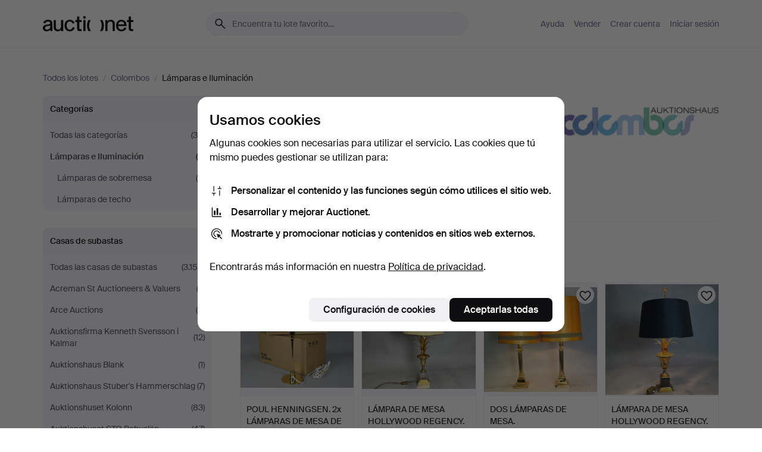

--- FILE ---
content_type: text/html; charset=utf-8
request_url: https://auctionet.com/es/search/1-lamparas-e-iluminacion?company_id=67&order=recent
body_size: 20374
content:
<!DOCTYPE html><html class="env-production" data-controller="product-analytics" lang="es"><head><meta charset="utf-8" /><meta content="33472b30a3883b834fc117d155cf30a3eda020ff" name="revision" /><meta content="width=device-width, initial-scale=1, viewport-fit=cover" name="viewport" /><meta name="csrf-param" content="authenticity_token" />
<meta name="csrf-token" content="8D66w2HpkcnvPse_fFX12mG1UT54CK9P1ZHlHDsTCUeW2WDcx03Idh8KGxuCsBchvntXr3hZOX_rSsl8PlFDaA" /><meta content="Auctionet dispone de subastas online para muebles, diseño, arte y antigüedades. Agrupamos casas de subastas de toda Europa. Haz tu puja hoy mismo." name="description" /><meta content="Auctionet" property="og:site_name" /><meta content="https://assets.auctionet.com/apple-touch-icon.png" property="og:image" /><meta name="apple-itunes-app" content="app-id=762437955" /><link href="https://auctionet.com/es/search/1-lamparas-e-iluminacion?company_id=67&amp;order=recent" rel="canonical" /><link href="https://auctionet.com/sv/search/1-lamparas-e-iluminacion?company_id=67&amp;order=recent" hreflang="sv" rel="alternate" /><link href="https://auctionet.com/en/search/1-lamparas-e-iluminacion?company_id=67&amp;order=recent" hreflang="en" rel="alternate" /><link href="https://auctionet.com/de/search/1-lamparas-e-iluminacion?company_id=67&amp;order=recent" hreflang="de" rel="alternate" /><link href="https://auctionet.com/es/search/1-lamparas-e-iluminacion?company_id=67&amp;order=recent" hreflang="es" rel="alternate" /><link href="https://auctionet.com/fi/search/1-lamparas-e-iluminacion?company_id=67&amp;order=recent" hreflang="fi" rel="alternate" /><link href="https://auctionet.com/da/search/1-lamparas-e-iluminacion?company_id=67&amp;order=recent" hreflang="da" rel="alternate" /><link rel="stylesheet" href="https://assets.auctionet.com/assets/suisse-505d48d553fe8e29260856637e9959b117641ea8cddf6f14a40d304f7b5e6311.css" /><link rel="stylesheet" href="https://assets.auctionet.com/assets/riccione-3d8813f9cb3bdc85f2aeb0e6875e4a33e03ec13275150d2c55b038fe96a12241.css" /><link href="/favicon.ico" rel="shortcut icon" /><link href="/apple-touch-icon.png" rel="apple-touch-icon" /><link href="https://mastodon.social/@auctionet" rel="me" /><title>Lámparas e Iluminación en Colombos - Auctionet</title><link rel="stylesheet" href="https://assets.auctionet.com/assets/public-95baf205158f322346abc0f51b241fb2ed79d8637129884344f4cac026b98cfa.css" data-turbo-track="reload" /><script>document.documentElement.classList.add("supports-js");</script><script src="https://js.honeybadger.io/v6.11/honeybadger.min.js"></script><script>window.Auctionet = window.Auctionet || {}
Auctionet.turboDrive = true
Auctionet.env = "production"
Auctionet.timeZone = "Eastern Time (US \u0026 Canada)"
Auctionet.onTouchDevice = false

Auctionet.loginPath = "/es/login"
Auctionet.topicastWebsocketUrl = "wss://topicast.auctionet.com/api/broadcast"
Auctionet.liveBiddingFrontendBaseUrl = "https://live-bidding.auctionet.com"

Auctionet.alert = function(opts) {
  if (Auctionet.env !== "production") {
    console.log("Auctionet.alert called with:")
    console.log(JSON.stringify(opts))
  }
  // NOTE: The apps will display browser alerts and know how to parse this
  //       separator format to display the title and message.
  alert(opts.title + "\n\n" + opts.message);
}
Auctionet.callbacksFromApp = {}
Auctionet.posthogAPIHost = "https://eu.i.posthog.com"
Auctionet.posthogAPIKey = "phc_MSlY1ldl6MfmQLmgw6NrIWiuBiFZUzOw00pfT58klVZ"
Auctionet.googleMapsJSApiKey = "AIzaSyBVrEZjPG5-HQns71ONoSkCLxCYW9U8kuc"</script><script>Auctionet.inAppShell = false
Auctionet.googleTagID = "G-6CPP26E9KE"
Auctionet.googleTagManagerID = "GTM-MZXZSW"
Auctionet.customerioSiteID = "53bb414e6c6ea567c2c2"
Auctionet.pinterestTagID = "2613870643713"
Auctionet.metaPixelID = "2058709570997361"</script><script>// To be used with the meta pixel
Auctionet.facebookEventId = "b0bddd51-eeaa-4e18-b8f3-13070bf2c5cb"</script><script>if (Auctionet.env === "production" && window.Honeybadger) {
  Honeybadger.configure({
    apiKey: "hbp_PySSEmPVWjRn21au5idiu0oyPDewth0k4dgI",
    environment: "production",
    enableUncaught: false,
    enableUnhandledRejection: false,
    endpoint: "https://eu-api.honeybadger.io",
  });

  Honeybadger.setContext({
    user_id: null,
    tags: "Marketplace",
  });

  Honeybadger.beforeNotify((notice) => {
    if ([
      "In 'f.getEntriesByType(\"navigation\")', 'f.getEntriesByType' is undefined", // https://caniuse.com/mdn-api_performance_getentriesbytype
      "Can't find variable: AbortController", "AbortController is not defined", // https://caniuse.com/mdn-api_abortcontroller_abortcontroller
      "Navigator.sendBeacon: Beacon URL file:///", // Ignore errors in locally saved files.
      "Beacon URL /cdn-cgi/rum? must be either http:// or https://.", // Ignore errors in locally saved files.
    ].some((message) => notice.message.includes(message))) {
      return false;
    }

    if ([
      "AppleBot", "Applebot", "applebot" // https://support.apple.com/en-us/HT204683 can not access translations
    ].some((substring) => navigator.userAgent.includes(substring))) {
      return false;
    }

    if (notice.url.startsWith("file:///")) { // Ignore errors in locally saved files.
      return false;
    }

    // Ignore PaymentIQ third-party JS errors in a specific place.
    if (
      notice.stack.includes('node_modules/paymentiq-cashier-bootstrapper/dist/cashier.js') && [
        "Cannot read properties of null (reading 'attributes')",
        "null is not an object (evaluating 'document.querySelector(\".piq-cashier-wrapper\").attributes')"
      ].some((substring) => notice.message.includes(substring))
    ) {
      return false;
    }
  });
}</script><script data-turbo-track="reload" src="https://assets.auctionet.com/translations-89aa23df304f43911d8d393f043ba9dcee22b330.js"></script><script src="https://assets.auctionet.com/assets/public-45062b3ad8b92a865d7d46896386362abc135f2737888c13492b7398796ea410.js" data-turbo-track="reload"></script></head><body><header class="site-header hide-in-print test-site-header" data-controller="toggle"><div class="site-header__main"><div class="width-container"><div class="site-header__inner"><div class="site-header__top"><div class="site-header__logo"><a href="/es"><span aria-hidden="true" class="svg"><span class="svg__auctionet-logotype"><svg viewBox="0 0 456 78" fill="#000000" xmlns="http://www.w3.org/2000/svg">
  <path d="M216.304 6.73133C216.304 3.01353 213.29 -0.00011102 209.572 -0.00011102C205.854 -0.00011102 202.841 3.01353 202.841 6.73133C202.841 10.4491 205.854 13.4628 209.572 13.4628C213.29 13.4628 216.304 10.4491 216.304 6.73133Z"/>
  <path d="M37.0516 47.0111C35.2582 48.9192 28.6963 49.8629 22.5733 50.6113C16.7536 51.358 10.9889 54.0962 10.9889 60.3194C10.9889 65.6487 14.621 68.4457 20.4686 68.4457C27.7554 68.4457 37.0516 64.3635 37.0516 53.7375V47.0111ZM37.1607 75.705L37.1624 68.2677C33.4194 74.4584 25.0401 76.9627 18.3948 76.9627C8.40173 76.9627 0 70.6337 0 60.3239C0 48.2766 8.85176 43.9012 23.7062 42.4151C34.3223 41.3331 37.0516 39.4714 37.0516 35.959C37.0516 31.0148 33.8459 27.5753 25.3479 27.5753C19.6251 27.5753 13.988 30.3997 11.9617 36.9531L2.11079 34.6694C4.55462 24.6999 13.8234 18.7554 25.766 18.7554C41.9185 18.7554 47.8294 26.4283 47.8294 35.7474V75.705H37.1607Z"/>
  <path d="M91.8616 68.3691C87.6148 74.5419 81.3692 76.9678 74.5353 76.9678C64.4499 76.9678 54.8145 71.0239 54.8145 56.9538V20.0261H65.5923V53.7017C65.5923 64.1856 69.9074 67.9465 77.9106 67.9465C84.9365 67.9465 91.7558 62.0625 91.7558 50.6377V20.0261H102.534V75.7011L91.8655 75.7084L91.8616 68.3691Z"/>
  <path d="M325.493 27.3917C329.74 21.2189 335.985 18.793 342.819 18.793C352.905 18.793 362.54 24.7369 362.54 38.8071V75.7348H351.762V42.0592C351.762 31.5752 347.447 27.8143 339.444 27.8143C332.418 27.8143 325.599 33.6983 325.599 45.1232V75.7348H314.82V20.0597L325.489 20.0524L325.493 27.3917Z"/>
  <path d="M135.413 68.2478C145.37 68.2478 148.69 60.7311 149.882 56.2598L160.775 57.92C158.646 65.7217 151.795 76.9669 135.413 76.9669C119.541 76.9669 109.102 65.382 109.102 47.8637C109.102 30.3438 119.545 18.76 135.422 18.76C151.598 18.76 157.812 29.8121 159.606 34.6275L149.544 37.9479C148.37 34.6919 145.072 27.4779 135.423 27.4779C126.072 27.4779 120.091 35.2248 120.091 47.8637C120.091 60.5033 126.067 68.249 135.413 68.249V68.2478Z"/>
  <path d="M380.2 42.2794H410.404C409.566 34.5516 404.736 27.5118 395.201 27.5118C385.868 27.5118 381.039 34.5516 380.2 42.2794ZM420.972 59.5328C418.431 67.5539 411.671 77.0017 395.303 77.0017C379.641 77.0017 369.106 65.3155 369.106 47.9944C369.106 30.479 379.237 18.7939 395.202 18.7939C411.369 18.7939 422.733 30.5803 421.298 50.4891H379.994C380.31 60.6378 386.071 68.2827 395.303 68.2827C404.939 68.2827 408.694 62.1602 410.089 58.1799L420.972 59.5328Z"/>
  <path d="M214.96 20.0258L214.96 75.7015H204.183V20.0258H214.96Z"/>
  <path d="M450.074 66.0157C451.276 66.0157 453.805 66.0196 455.38 65.9429V75.6997C454.197 75.805 450.17 75.9108 447.432 75.9108C437.614 75.9108 433.032 73.5722 433.032 63.6748V29.6857H423.846V20.0246H433.032V2.21425H443.81V20.0246H455.999L456 29.6857H443.81V60.2274C443.81 65.4324 445.787 66.0146 450.074 66.0146V66.0157Z"/>
  <path d="M189.726 65.9819C190.928 65.9819 193.456 65.9858 195.032 65.9091V75.6659C193.848 75.7712 189.821 75.877 187.084 75.877C177.265 75.877 172.683 73.5384 172.683 63.641V29.6519H163.498V19.9908H172.683V2.18044H183.461V19.9908H195.651L195.651 29.6519H183.461V60.1936C183.461 65.3986 185.438 65.9807 189.726 65.9807V65.9819Z"/>
  <path d="M241.895 75.7351C242.036 75.7351 242.113 75.575 242.025 75.4658C236.321 68.3722 233.146 58.6317 233.146 47.8981C233.146 37.1634 236.322 27.4228 242.025 20.3292C242.113 20.2195 242.037 20.0594 241.897 20.0594H229.661C224.973 28.2249 222.449 37.8429 222.449 47.8981C222.449 57.9527 224.973 67.5701 229.661 75.7351H241.895Z"/>
  <path d="M287.866 75.7351C287.726 75.7351 287.649 75.575 287.737 75.4658C293.441 68.3722 296.616 58.6317 296.616 47.8981C296.616 37.1634 293.44 27.4228 287.736 20.3292C287.648 20.2195 287.725 20.0594 287.865 20.0594H300.1C304.788 28.2249 307.313 37.8429 307.313 47.8981C307.313 57.9527 304.789 67.5701 300.101 75.7351H287.866Z"/>
</svg></span></span><span class="sr-only test-sr-only">Auctionet.com</span></a></div><div class="site-header__search-top"><form class="site-search test-site-search" data-controller="turbo-get-form site-search" data-site-search-drop-template-value="&lt;div class=&quot;site-header__search__dropdown__option js-site-search-drop-option test-active-search-option test-search-dropdown-option-active current&quot; data-event_id=&quot;&quot; data-name=&quot;En curso&quot; data-value=&quot;active&quot;&gt;Buscar entre subastas &lt;strong&gt;en curso&lt;/strong&gt;&lt;/div&gt;&lt;div class=&quot;site-header__search__dropdown__option js-site-search-drop-option test-search-dropdown-option-ended&quot; data-event_id=&quot;&quot; data-name=&quot;Cerradas&quot; data-value=&quot;ended&quot;&gt;Buscar entre subastas &lt;strong&gt;cerradas&lt;/strong&gt;&lt;/div&gt;" action="/es/search/1-lamparas-e-iluminacion" accept-charset="UTF-8" method="get"><div class="site-search__inner"><input type="hidden" name="event_id" value="" class="test-site-search-hidden-field" data-original-value="" data-site-search-target="eventIdField" /><input type="hidden" name="company_id" value="67" class="test-site-search-hidden-field" data-original-value="67" /><input type="hidden" name="order" value="recent" class="test-site-search-hidden-field" data-original-value="recent" /><input type="hidden" name="is" class="test-site-search-hidden-field" data-original-value="" data-site-search-target="isField" /><span aria-hidden="true" class="material-icon material-icon--name-search site-search__icon"><svg xmlns="http://www.w3.org/2000/svg" viewBox="0 0 20 20"><path d="M15.792 16.688 11.083 12q-.687.542-1.489.802t-1.615.26q-2.146 0-3.646-1.479t-1.5-3.625q0-2.125 1.5-3.635 1.5-1.511 3.646-1.511 2.125 0 3.604 1.5t1.479 3.646q0 .854-.25 1.657-.25.802-.791 1.447l4.708 4.73q.188.187.177.448-.01.26-.198.448-.208.208-.468.208-.261 0-.448-.208Zm-7.813-4.959q1.563 0 2.656-1.104 1.094-1.104 1.094-2.667 0-1.583-1.083-2.698-1.084-1.114-2.667-1.114-1.604 0-2.708 1.114-1.104 1.115-1.104 2.698 0 1.584 1.104 2.677 1.104 1.094 2.708 1.094Z"/></svg></span><input autocapitalize="off" class="form__input--search site-search__query test-search-field" name="q" placeholder="Encuentra tu lote favorito…" type="search" /><div class="site-search__scope-select-and-submit"><button class="site-search__scope-select test-search-dropdown" data-site-search-target="dropTrigger" type="button">En curso<span aria-hidden="true" class="material-icon material-icon--name-unfold_more"><svg xmlns="http://www.w3.org/2000/svg" viewBox="0 0 20 20"><path d="M6.979 6.792q-.208-.209-.208-.459t.208-.458l2.459-2.458q.124-.125.27-.188.146-.062.292-.062t.292.062q.146.063.27.188l2.459 2.458q.208.208.208.458t-.208.459q-.188.187-.438.187t-.458-.187L10 4.667 7.896 6.771q-.208.208-.469.208-.26 0-.448-.187ZM10 16.875q-.146 0-.292-.063-.146-.062-.27-.187l-2.459-2.458q-.208-.209-.208-.459t.208-.437q.188-.209.438-.209t.458.209L10 15.396l2.104-2.125q.208-.209.469-.209.26 0 .448.209.208.187.208.437t-.208.459l-2.459 2.458q-.124.125-.27.187-.146.063-.292.063Z"/></svg></span></button><button class="button button--small site-search__submit" type="submit"><span class="site-search__submit-text">Busca</span><span aria-hidden="true" class="material-icon material-icon--name-arrow_forward site-search__submit-icon"><svg xmlns="http://www.w3.org/2000/svg" viewBox="0 0 20 20"><path d="M9.542 15.896q-.23-.229-.23-.469 0-.239.209-.469l4.312-4.291H4.312q-.25 0-.458-.198-.208-.198-.208-.469 0-.271.208-.469.208-.198.458-.198h9.521L9.521 5.062q-.209-.229-.209-.479 0-.25.23-.479.229-.208.458-.208t.458.208l5.313 5.334q.146.124.208.27.063.146.063.292t-.063.292q-.062.146-.208.27l-5.313 5.334q-.229.208-.458.208t-.458-.208Z"/></svg></span></button></div></div></form></div><div class="site-header__nav-top"><nav class="site-nav"><ul class="site-nav__list"><li class="site-nav__item"><a class="site-nav__link" href="/es/help">Ayuda</a></li><li class="site-nav__item"><a class="site-nav__link" href="/es/sell">Vender</a></li><li class="site-nav__item"><a class="site-nav__link" href="/es/signup?go_to=%2Fes%2Fsearch%2F1-lamparas-e-iluminacion%3Fcompany_id%3D67%26order%3Drecent&amp;signup_company_id=67">Crear cuenta</a></li><li class="site-nav__item"><a class="site-nav__link" href="/es/login?go_to=%2Fes%2Fsearch%2F1-lamparas-e-iluminacion%3Fcompany_id%3D67%26order%3Drecent">Iniciar sesión</a></li></ul></nav></div><div class="site-header__toggle-buttons"><button aria-expanded="false" class="site-header__toggle-menu" data-action="toggle#toggle" data-toggle-id-param="site-header-nav-bottom" data-toggle-target="trigger" id="site-header-toggle-nav-bottom"><span class="site-header__toggle-menu--menu"><span aria-hidden="true" class="material-icon material-icon--name-menu"><svg xmlns="http://www.w3.org/2000/svg" viewBox="0 0 20 20"><path d="M3.375 14.688q-.271 0-.469-.198-.198-.198-.198-.469 0-.25.198-.459.198-.208.469-.208h13.25q.271 0 .469.208.198.209.198.459 0 .271-.198.469-.198.198-.469.198Zm0-4.021q-.271 0-.469-.198-.198-.198-.198-.469 0-.271.198-.469.198-.198.469-.198h13.25q.271 0 .469.198.198.198.198.469 0 .271-.198.469-.198.198-.469.198Zm0-4.021q-.271 0-.469-.208-.198-.209-.198-.459 0-.271.198-.469.198-.198.469-.198h13.25q.271 0 .469.198.198.198.198.469 0 .25-.198.459-.198.208-.469.208Z"/></svg></span></span><span class="site-header__toggle-menu--close"><span aria-hidden="true" class="material-icon material-icon--name-close"><svg xmlns="http://www.w3.org/2000/svg" viewBox="0 0 20 20"><path d="m10 10.938-4.167 4.166q-.187.188-.448.188-.26 0-.468-.209-.209-.208-.209-.468 0-.261.209-.469L9.062 10 4.896 5.833q-.188-.187-.188-.458t.209-.479q.208-.208.468-.208.261 0 .469.208L10 9.062l4.167-4.166q.187-.188.458-.198.271-.01.479.198.208.208.208.469 0 .26-.208.468L10.938 10l4.166 4.167q.188.187.198.448.01.26-.198.468-.208.209-.469.209-.26 0-.468-.209Z"/></svg></span></span></button></div></div><div class="site-header__nav-bottom" data-toggle-hidden="true" data-toggle-target="visibleWhenExpanded" id="site-header-nav-bottom"><nav class="site-nav"><ul class="site-nav__list"><li class="site-nav__item"><a class="site-nav__link" href="/es/help">Ayuda</a></li><li class="site-nav__item"><a class="site-nav__link" href="/es/sell">Vender</a></li><li class="site-nav__item"><a class="site-nav__link" href="/es/signup?go_to=%2Fes%2Fsearch%2F1-lamparas-e-iluminacion%3Fcompany_id%3D67%26order%3Drecent&amp;signup_company_id=67">Crear cuenta</a></li><li class="site-nav__item"><a class="site-nav__link" href="/es/login?go_to=%2Fes%2Fsearch%2F1-lamparas-e-iluminacion%3Fcompany_id%3D67%26order%3Drecent">Iniciar sesión</a></li></ul></nav></div><div class="site-header__search-bottom" data-toggle-hidden="false" data-toggle-target="" id="site-header-search-bottom"><form class="site-search test-site-search" data-controller="turbo-get-form site-search" data-site-search-drop-template-value="&lt;div class=&quot;site-header__search__dropdown__option js-site-search-drop-option test-active-search-option test-search-dropdown-option-active current&quot; data-event_id=&quot;&quot; data-name=&quot;En curso&quot; data-value=&quot;active&quot;&gt;Buscar entre subastas &lt;strong&gt;en curso&lt;/strong&gt;&lt;/div&gt;&lt;div class=&quot;site-header__search__dropdown__option js-site-search-drop-option test-search-dropdown-option-ended&quot; data-event_id=&quot;&quot; data-name=&quot;Cerradas&quot; data-value=&quot;ended&quot;&gt;Buscar entre subastas &lt;strong&gt;cerradas&lt;/strong&gt;&lt;/div&gt;" action="/es/search/1-lamparas-e-iluminacion" accept-charset="UTF-8" method="get"><div class="site-search__inner"><input type="hidden" name="event_id" value="" class="test-site-search-hidden-field" data-original-value="" data-site-search-target="eventIdField" /><input type="hidden" name="company_id" value="67" class="test-site-search-hidden-field" data-original-value="67" /><input type="hidden" name="order" value="recent" class="test-site-search-hidden-field" data-original-value="recent" /><input type="hidden" name="is" class="test-site-search-hidden-field" data-original-value="" data-site-search-target="isField" /><span aria-hidden="true" class="material-icon material-icon--name-search site-search__icon"><svg xmlns="http://www.w3.org/2000/svg" viewBox="0 0 20 20"><path d="M15.792 16.688 11.083 12q-.687.542-1.489.802t-1.615.26q-2.146 0-3.646-1.479t-1.5-3.625q0-2.125 1.5-3.635 1.5-1.511 3.646-1.511 2.125 0 3.604 1.5t1.479 3.646q0 .854-.25 1.657-.25.802-.791 1.447l4.708 4.73q.188.187.177.448-.01.26-.198.448-.208.208-.468.208-.261 0-.448-.208Zm-7.813-4.959q1.563 0 2.656-1.104 1.094-1.104 1.094-2.667 0-1.583-1.083-2.698-1.084-1.114-2.667-1.114-1.604 0-2.708 1.114-1.104 1.115-1.104 2.698 0 1.584 1.104 2.677 1.104 1.094 2.708 1.094Z"/></svg></span><input autocapitalize="off" class="form__input--search site-search__query test-search-field" name="q" placeholder="Encuentra tu lote favorito…" type="search" /><div class="site-search__scope-select-and-submit"><button class="site-search__scope-select test-search-dropdown" data-site-search-target="dropTrigger" type="button">En curso<span aria-hidden="true" class="material-icon material-icon--name-unfold_more"><svg xmlns="http://www.w3.org/2000/svg" viewBox="0 0 20 20"><path d="M6.979 6.792q-.208-.209-.208-.459t.208-.458l2.459-2.458q.124-.125.27-.188.146-.062.292-.062t.292.062q.146.063.27.188l2.459 2.458q.208.208.208.458t-.208.459q-.188.187-.438.187t-.458-.187L10 4.667 7.896 6.771q-.208.208-.469.208-.26 0-.448-.187ZM10 16.875q-.146 0-.292-.063-.146-.062-.27-.187l-2.459-2.458q-.208-.209-.208-.459t.208-.437q.188-.209.438-.209t.458.209L10 15.396l2.104-2.125q.208-.209.469-.209.26 0 .448.209.208.187.208.437t-.208.459l-2.459 2.458q-.124.125-.27.187-.146.063-.292.063Z"/></svg></span></button><button class="button button--small site-search__submit" type="submit"><span class="site-search__submit-text">Busca</span><span aria-hidden="true" class="material-icon material-icon--name-arrow_forward site-search__submit-icon"><svg xmlns="http://www.w3.org/2000/svg" viewBox="0 0 20 20"><path d="M9.542 15.896q-.23-.229-.23-.469 0-.239.209-.469l4.312-4.291H4.312q-.25 0-.458-.198-.208-.198-.208-.469 0-.271.208-.469.208-.198.458-.198h9.521L9.521 5.062q-.209-.229-.209-.479 0-.25.23-.479.229-.208.458-.208t.458.208l5.313 5.334q.146.124.208.27.063.146.063.292t-.063.292q-.062.146-.208.27l-5.313 5.334q-.229.208-.458.208t-.458-.208Z"/></svg></span></button></div></div></form></div></div></div></div></header><div class="site-content"><div class="width-container"><noscript><div class="message message--centered message--outside-content-box message--alert test-message-alert "><span aria-hidden="true" class="material-icon material-icon--name-warning material-icon--yellow vertical-align-middle "><svg xmlns="http://www.w3.org/2000/svg" viewBox="0 0 20 20"><path d="M10.021 10.458Zm-7.083 6.625q-.459 0-.698-.395-.24-.396-.011-.792L9.312 3.688q.25-.396.688-.396.438 0 .688.396l7.083 12.208q.229.396-.011.792-.239.395-.698.395Zm7.083-8.562q-.271 0-.469.198-.198.198-.198.469v2.75q0 .25.198.458.198.208.469.208.271 0 .469-.208.198-.208.198-.458v-2.75q0-.271-.198-.469-.198-.198-.469-.198Zm0 6.312q.291 0 .5-.208.208-.208.208-.5 0-.292-.208-.5-.209-.208-.5-.208-.292 0-.5.208-.209.208-.209.5 0 .292.209.5.208.208.5.208Zm-6.167.917h12.292L10 5.167Z"/></svg></span> ¡Hola! Parece que tienes JavaScript desactivado. Actívalo para visualizar esta web correctamente.</div></noscript><ul class="breadcrumbs hide-in-print test-breadcrumbs breadcrumbs--unimportant" itemscope="" itemtype="http://schema.org/BreadcrumbList"><li itemprop="itemListElement" itemscope="itemscope" itemtype="http://schema.org/ListItem"><a itemprop="item" href="/es/search"><span itemprop="name">Todos los lotes</span></a><meta content="1" itemprop="position" /></li><li><span class="divider"> / </span></li><li itemprop="itemListElement" itemscope="itemscope" itemtype="http://schema.org/ListItem"><a itemprop="item" href="/es/search?company_id=67"><span itemprop="name">Colombos</span></a><meta content="2" itemprop="position" /></li><li><span class="divider"> / </span></li><li class="active" itemprop="itemListElement" itemscope="itemscope" itemtype="http://schema.org/ListItem"><span><span itemprop="name">Lámparas e Iluminación</span></span><meta content="3" itemprop="position" /></li></ul><div class="site-content__inner site-content__inner--marginless-on-small-displays"><h1 class="sr-only">Lámparas e Iluminación en Colombos</h1><script>(function() {
  var path = "/es/my/saved_searches?category_id=1-lamparas-e-iluminacion\u0026company_id=67\u0026order=recent\u0026toggle=true"
  var addErrorMessage = "No se ha podido guardar la búsqueda. Inténtalo de nuevo."
  var removeErrorMessage = "No se ha podido eliminar la búsqueda guardada. Inténtalo de nuevo."

  Auctionet.callbacksFromApp.saveSearch = function() {
    if (!Auctionet.isBuyerLoggedIn) {
      Auctionet.postMessageToApp({ action: "undoTogglingSaveSearch" });
      Auctionet.showLoginThatPerformsAction("save");
      return;
    }

    $.ajax({ url: path, method: "post", error: function() {
      Auctionet.postMessageToApp({ action: "errorTogglingSaveSearch", params: { message: addErrorMessage } });
    }});
  };

  Auctionet.callbacksFromApp.unsaveSearch = function() {
    $.ajax({ url: path, method: "delete", error: function() {
      Auctionet.postMessageToApp({ action: "errorTogglingSaveSearch", params: { message: removeErrorMessage } });
    }});

    // If you go from the list of saved searches to a saved search, then un-save it and then go back, that list should update.
    Turbo.clearCache();
  };
})();</script><div data-controller="toggle-class" data-toggle-class-toggle-class-value="search-page__filters--visible-on-small-displays"><a class="search-page__filter-toggle site-content__inner--marginless-on-small-displays__padded-away-from-margin" data-action="toggle-class#toggle" href="#"><span aria-hidden="true" class="material-icon material-icon--name-filter_alt vertical-align-middle"><svg xmlns="http://www.w3.org/2000/svg" viewBox="0 0 20 20"><path d="M11.25 10.688v4.833q0 .312-.208.521-.209.208-.521.208H9.479q-.312 0-.521-.208-.208-.209-.208-.521v-4.833L4.083 4.771q-.229-.333-.062-.677.167-.344.562-.344h10.834q.395 0 .562.344.167.344-.062.677ZM10 10.125l3.958-5.042H6.042Zm0 0Z"/></svg></span> <span class="hide-in-apps">Filtros</span><span class="only-show-in-apps">Filtra y ordena</span></a><div class="menu-box-container"><div class="menu-box-container__filters search-page__filters test-facets" data-toggle-class-target="target"><nav class="menu-box" data-controller="toggle-class" data-toggle-class-target="target" data-toggle-class-toggle-class-value="is-expanded"><h2 class="menu-box__header" data-action="click-&gt;toggle-class#toggle">Categorías<span aria-hidden="true" class="material-icon material-icon--name-expand_more box-toggle"><svg xmlns="http://www.w3.org/2000/svg" viewBox="0 0 20 20"><path d="M10 12.208q-.146 0-.292-.052t-.27-.198L5.75 8.292q-.188-.209-.177-.49.01-.281.198-.469.229-.208.479-.198.25.011.458.198L10 10.646l3.312-3.292q.188-.208.438-.208t.479.208q.209.208.209.479t-.209.459l-3.667 3.666q-.124.146-.27.198-.146.052-.292.052Z"/></svg></span></h2><ul class="menu-box__items"><li class="menu-box__item menu-box__item--all"><a class="menu-box__link" href="/es/search?company_id=67&amp;order=recent"><span class="menu-box__link__text">Todas las categorías</span> <span class="menu-box__link__count">(35)</span></a></li><li class="menu-box__item is-active"><a class="menu-box__link" href="/es/search/1-lamparas-e-iluminacion?company_id=67&amp;order=recent"><span class="menu-box__link__text">Lámparas e Iluminación</span> <span class="menu-box__link__count">(7)</span></a><ul class="menu-box__children"><li class="menu-box__item"><a class="menu-box__link" href="/es/search/125-lamparas-de-sobremesa?company_id=67&amp;order=recent"><span class="menu-box__link__text">Lámparas de sobremesa</span> <span class="menu-box__link__count">(6)</span></a></li><li class="menu-box__item"><a class="menu-box__link" href="/es/search/3-lamparas-de-techo?company_id=67&amp;order=recent"><span class="menu-box__link__text">Lámparas de techo</span> <span class="menu-box__link__count">(1)</span></a></li></ul></li></ul></nav><nav class="menu-box test-search-companies-box" data-controller="toggle-class" data-toggle-class-target="target" data-toggle-class-toggle-class-value="is-expanded"><h2 class="menu-box__header" data-action="click-&gt;toggle-class#toggle">Casas de subastas<span aria-hidden="true" class="material-icon material-icon--name-expand_more box-toggle"><svg xmlns="http://www.w3.org/2000/svg" viewBox="0 0 20 20"><path d="M10 12.208q-.146 0-.292-.052t-.27-.198L5.75 8.292q-.188-.209-.177-.49.01-.281.198-.469.229-.208.479-.198.25.011.458.198L10 10.646l3.312-3.292q.188-.208.438-.208t.479.208q.209.208.209.479t-.209.459l-3.667 3.666q-.124.146-.27.198-.146.052-.292.052Z"/></svg></span></h2><ul class="menu-box__items"><li class="menu-box__item menu-box__item--all"><a class="menu-box__link" href="/es/search/1-lamparas-e-iluminacion?order=recent"><span class="menu-box__link__text">Todas las casas de subastas</span> <span class="menu-box__link__count">(3.159)</span></a></li><li class="menu-box__item"><a class="menu-box__link" href="/es/search/1-lamparas-e-iluminacion?company_id=414&amp;order=recent"><span class="menu-box__link__text">Acreman St Auctioneers &amp; Valuers</span> <span class="menu-box__link__count">(2)</span></a></li><li class="menu-box__item"><a class="menu-box__link" href="/es/search/1-lamparas-e-iluminacion?company_id=491&amp;order=recent"><span class="menu-box__link__text">Arce Auctions</span> <span class="menu-box__link__count">(9)</span></a></li><li class="menu-box__item"><a class="menu-box__link" href="/es/search/1-lamparas-e-iluminacion?company_id=398&amp;order=recent"><span class="menu-box__link__text">Auktionsfirma Kenneth Svensson i Kalmar</span> <span class="menu-box__link__count">(12)</span></a></li><li class="menu-box__item"><a class="menu-box__link" href="/es/search/1-lamparas-e-iluminacion?company_id=90&amp;order=recent"><span class="menu-box__link__text">Auktionshaus Blank</span> <span class="menu-box__link__count">(1)</span></a></li><li class="menu-box__item"><a class="menu-box__link" href="/es/search/1-lamparas-e-iluminacion?company_id=408&amp;order=recent"><span class="menu-box__link__text">Auktionshaus Stuber&#39;s Hammerschlag</span> <span class="menu-box__link__count">(7)</span></a></li><li class="menu-box__item"><a class="menu-box__link" href="/es/search/1-lamparas-e-iluminacion?company_id=1&amp;order=recent"><span class="menu-box__link__text">Auktionshuset Kolonn</span> <span class="menu-box__link__count">(83)</span></a></li><li class="menu-box__item"><a class="menu-box__link" href="/es/search/1-lamparas-e-iluminacion?company_id=407&amp;order=recent"><span class="menu-box__link__text">Auktionshuset STO Bohuslän</span> <span class="menu-box__link__count">(47)</span></a></li><li class="menu-box__item"><a class="menu-box__link" href="/es/search/1-lamparas-e-iluminacion?company_id=46&amp;order=recent"><span class="menu-box__link__text">Auktionshuset Thelin &amp; Johansson</span> <span class="menu-box__link__count">(56)</span></a></li><li class="menu-box__item"><a class="menu-box__link" href="/es/search/1-lamparas-e-iluminacion?company_id=411&amp;order=recent"><span class="menu-box__link__text">Auktionshuset Thörner &amp; Ek</span> <span class="menu-box__link__count">(41)</span></a></li><li class="menu-box__item"><a class="menu-box__link" href="/es/search/1-lamparas-e-iluminacion?company_id=487&amp;order=recent"><span class="menu-box__link__text">Auktionskammaren Sydost Kalmar</span> <span class="menu-box__link__count">(13)</span></a></li><li class="menu-box__item"><a class="menu-box__link" href="/es/search/1-lamparas-e-iluminacion?company_id=324&amp;order=recent"><span class="menu-box__link__text">Auktionsmagasinet Vänersborg</span> <span class="menu-box__link__count">(31)</span></a></li><li class="menu-box__item"><a class="menu-box__link" href="/es/search/1-lamparas-e-iluminacion?company_id=6&amp;order=recent"><span class="menu-box__link__text">Auktionsverket Engelholm</span> <span class="menu-box__link__count">(20)</span></a></li><li class="menu-box__item"><a class="menu-box__link" href="/es/search/1-lamparas-e-iluminacion?company_id=223&amp;order=recent"><span class="menu-box__link__text">Balclis</span> <span class="menu-box__link__count">(5)</span></a></li><li class="menu-box__item"><a class="menu-box__link" href="/es/search/1-lamparas-e-iluminacion?company_id=248&amp;order=recent"><span class="menu-box__link__text">Barcelona Auctions</span> <span class="menu-box__link__count">(15)</span></a></li><li class="menu-box__item"><a class="menu-box__link" href="/es/search/1-lamparas-e-iluminacion?company_id=566&amp;order=recent"><span class="menu-box__link__text">Bidstrup Auktioner</span> <span class="menu-box__link__count">(19)</span></a></li><li class="menu-box__item"><a class="menu-box__link" href="/es/search/1-lamparas-e-iluminacion?company_id=365&amp;order=recent"><span class="menu-box__link__text">Bishop &amp; Miller</span> <span class="menu-box__link__count">(8)</span></a></li><li class="menu-box__item"><a class="menu-box__link" href="/es/search/1-lamparas-e-iluminacion?company_id=323&amp;order=recent"><span class="menu-box__link__text">Björnssons Auktionskammare</span> <span class="menu-box__link__count">(20)</span></a></li><li class="menu-box__item"><a class="menu-box__link" href="/es/search/1-lamparas-e-iluminacion?company_id=325&amp;order=recent"><span class="menu-box__link__text">Borås Auktionshall</span> <span class="menu-box__link__count">(37)</span></a></li><li class="menu-box__item"><a class="menu-box__link" href="/es/search/1-lamparas-e-iluminacion?company_id=320&amp;order=recent"><span class="menu-box__link__text">Chalkwell Auctions</span> <span class="menu-box__link__count">(14)</span></a></li><li class="menu-box__item is-active"><a class="menu-box__link" href="/es/search/1-lamparas-e-iluminacion?company_id=67&amp;order=recent"><span class="menu-box__link__text">Colombos</span> <span class="menu-box__link__count">(7)</span></a></li><li class="menu-box__item"><a class="menu-box__link" href="/es/search/1-lamparas-e-iluminacion?company_id=112&amp;order=recent"><span class="menu-box__link__text">Crafoord Auktioner Lund</span> <span class="menu-box__link__count">(12)</span></a></li><li class="menu-box__item"><a class="menu-box__link" href="/es/search/1-lamparas-e-iluminacion?company_id=283&amp;order=recent"><span class="menu-box__link__text">Crafoord Auktioner Malmö</span> <span class="menu-box__link__count">(110)</span></a></li><li class="menu-box__item"><a class="menu-box__link" href="/es/search/1-lamparas-e-iluminacion?company_id=232&amp;order=recent"><span class="menu-box__link__text">Crafoord Auktioner Stockholm</span> <span class="menu-box__link__count">(53)</span></a></li><li class="menu-box__item"><a class="menu-box__link" href="/es/search/1-lamparas-e-iluminacion?company_id=189&amp;order=recent"><span class="menu-box__link__text">Ekenbergs</span> <span class="menu-box__link__count">(51)</span></a></li><li class="menu-box__item"><a class="menu-box__link" href="/es/search/1-lamparas-e-iluminacion?company_id=405&amp;order=recent"><span class="menu-box__link__text">Formstad Auktioner</span> <span class="menu-box__link__count">(58)</span></a></li><li class="menu-box__item"><a class="menu-box__link" href="/es/search/1-lamparas-e-iluminacion?company_id=4&amp;order=recent"><span class="menu-box__link__text">Garpenhus Auktioner</span> <span class="menu-box__link__count">(23)</span></a></li><li class="menu-box__item"><a class="menu-box__link" href="/es/search/1-lamparas-e-iluminacion?company_id=447&amp;order=recent"><span class="menu-box__link__text">Gomér &amp; Andersson Jönköping</span> <span class="menu-box__link__count">(26)</span></a></li><li class="menu-box__item"><a class="menu-box__link" href="/es/search/1-lamparas-e-iluminacion?company_id=9&amp;order=recent"><span class="menu-box__link__text">Gomér &amp; Andersson Linköping</span> <span class="menu-box__link__count">(73)</span></a></li><li class="menu-box__item"><a class="menu-box__link" href="/es/search/1-lamparas-e-iluminacion?company_id=95&amp;order=recent"><span class="menu-box__link__text">Gomér &amp; Andersson Norrköping</span> <span class="menu-box__link__count">(47)</span></a></li><li class="menu-box__item"><a class="menu-box__link" href="/es/search/1-lamparas-e-iluminacion?company_id=234&amp;order=recent"><span class="menu-box__link__text">Gomér &amp; Andersson Nyköping</span> <span class="menu-box__link__count">(91)</span></a></li><li class="menu-box__item"><a class="menu-box__link" href="/es/search/1-lamparas-e-iluminacion?company_id=10&amp;order=recent"><span class="menu-box__link__text">Göteborgs Auktionsverk</span> <span class="menu-box__link__count">(35)</span></a></li><li class="menu-box__item"><a class="menu-box__link" href="/es/search/1-lamparas-e-iluminacion?company_id=231&amp;order=recent"><span class="menu-box__link__text">Halmstads Auktionskammare</span> <span class="menu-box__link__count">(58)</span></a></li><li class="menu-box__item"><a class="menu-box__link" href="/es/search/1-lamparas-e-iluminacion?company_id=326&amp;order=recent"><span class="menu-box__link__text">Handelslagret Auktionsservice</span> <span class="menu-box__link__count">(59)</span></a></li><li class="menu-box__item"><a class="menu-box__link" href="/es/search/1-lamparas-e-iluminacion?company_id=11&amp;order=recent"><span class="menu-box__link__text">Helsingborgs Auktionskammare</span> <span class="menu-box__link__count">(163)</span></a></li><li class="menu-box__item"><a class="menu-box__link" href="/es/search/1-lamparas-e-iluminacion?company_id=227&amp;order=recent"><span class="menu-box__link__text">Hälsinglands Auktionsverk</span> <span class="menu-box__link__count">(76)</span></a></li><li class="menu-box__item"><a class="menu-box__link" href="/es/search/1-lamparas-e-iluminacion?company_id=152&amp;order=recent"><span class="menu-box__link__text">Höganäs Auktionsverk</span> <span class="menu-box__link__count">(36)</span></a></li><li class="menu-box__item"><a class="menu-box__link" href="/es/search/1-lamparas-e-iluminacion?company_id=224&amp;order=recent"><span class="menu-box__link__text">Höörs Auktionshall</span> <span class="menu-box__link__count">(17)</span></a></li><li class="menu-box__item"><a class="menu-box__link" href="/es/search/1-lamparas-e-iluminacion?company_id=49&amp;order=recent"><span class="menu-box__link__text">Kalmar Auktionsverk</span> <span class="menu-box__link__count">(57)</span></a></li><li class="menu-box__item"><a class="menu-box__link" href="/es/search/1-lamparas-e-iluminacion?company_id=243&amp;order=recent"><span class="menu-box__link__text">Karlstad Hammarö Auktionsverk</span> <span class="menu-box__link__count">(101)</span></a></li><li class="menu-box__item"><a class="menu-box__link" href="/es/search/1-lamparas-e-iluminacion?company_id=222&amp;order=recent"><span class="menu-box__link__text">Kunst- und Auktionshaus Kleinhenz</span> <span class="menu-box__link__count">(14)</span></a></li><li class="menu-box__item"><a class="menu-box__link" href="/es/search/1-lamparas-e-iluminacion?company_id=225&amp;order=recent"><span class="menu-box__link__text">Laholms Auktionskammare</span> <span class="menu-box__link__count">(25)</span></a></li><li class="menu-box__item"><a class="menu-box__link" href="/es/search/1-lamparas-e-iluminacion?company_id=319&amp;order=recent"><span class="menu-box__link__text">Lawrences Auctioneers</span> <span class="menu-box__link__count">(21)</span></a></li><li class="menu-box__item"><a class="menu-box__link" href="/es/search/1-lamparas-e-iluminacion?company_id=322&amp;order=recent"><span class="menu-box__link__text">Limhamns Auktionsbyrå</span> <span class="menu-box__link__count">(25)</span></a></li><li class="menu-box__item"><a class="menu-box__link" href="/es/search/1-lamparas-e-iluminacion?company_id=490&amp;order=recent"><span class="menu-box__link__text">Lots Road Auctions</span> <span class="menu-box__link__count">(128)</span></a></li><li class="menu-box__item"><a class="menu-box__link" href="/es/search/1-lamparas-e-iluminacion?company_id=102&amp;order=recent"><span class="menu-box__link__text">Lysekils Auktionsbyrå</span> <span class="menu-box__link__count">(6)</span></a></li><li class="menu-box__item"><a class="menu-box__link" href="/es/search/1-lamparas-e-iluminacion?company_id=524&amp;order=recent"><span class="menu-box__link__text">Markus Auktioner</span> <span class="menu-box__link__count">(58)</span></a></li><li class="menu-box__item"><a class="menu-box__link" href="/es/search/1-lamparas-e-iluminacion?company_id=187&amp;order=recent"><span class="menu-box__link__text">Norrlands Auktionsverk</span> <span class="menu-box__link__count">(28)</span></a></li><li class="menu-box__item"><a class="menu-box__link" href="/es/search/1-lamparas-e-iluminacion?company_id=404&amp;order=recent"><span class="menu-box__link__text">Palsgaard Kunstauktioner</span> <span class="menu-box__link__count">(178)</span></a></li><li class="menu-box__item"><a class="menu-box__link" href="/es/search/1-lamparas-e-iluminacion?company_id=81&amp;order=recent"><span class="menu-box__link__text">RA Auktionsverket Norrköping</span> <span class="menu-box__link__count">(35)</span></a></li><li class="menu-box__item"><a class="menu-box__link" href="/es/search/1-lamparas-e-iluminacion?company_id=564&amp;order=recent"><span class="menu-box__link__text">Rheinveld Auktionen</span> <span class="menu-box__link__count">(9)</span></a></li><li class="menu-box__item"><a class="menu-box__link" href="/es/search/1-lamparas-e-iluminacion?company_id=321&amp;order=recent"><span class="menu-box__link__text">Roslagens Auktionsverk</span> <span class="menu-box__link__count">(46)</span></a></li><li class="menu-box__item"><a class="menu-box__link" href="/es/search/1-lamparas-e-iluminacion?company_id=412&amp;order=recent"><span class="menu-box__link__text">Skånes Auktionsverk</span> <span class="menu-box__link__count">(51)</span></a></li><li class="menu-box__item"><a class="menu-box__link" href="/es/search/1-lamparas-e-iluminacion?company_id=48&amp;order=recent"><span class="menu-box__link__text">Stadsauktion Sundsvall</span> <span class="menu-box__link__count">(70)</span></a></li><li class="menu-box__item"><a class="menu-box__link" href="/es/search/1-lamparas-e-iluminacion?company_id=236&amp;order=recent"><span class="menu-box__link__text">Stockholms Auktionsverk Düsseldorf/Neuss</span> <span class="menu-box__link__count">(149)</span></a></li><li class="menu-box__item"><a class="menu-box__link" href="/es/search/1-lamparas-e-iluminacion?company_id=238&amp;order=recent"><span class="menu-box__link__text">Stockholms Auktionsverk Fine Art</span> <span class="menu-box__link__count">(48)</span></a></li><li class="menu-box__item"><a class="menu-box__link" href="/es/search/1-lamparas-e-iluminacion?company_id=245&amp;order=recent"><span class="menu-box__link__text">Stockholms Auktionsverk Göteborg</span> <span class="menu-box__link__count">(10)</span></a></li><li class="menu-box__item"><a class="menu-box__link" href="/es/search/1-lamparas-e-iluminacion?company_id=244&amp;order=recent"><span class="menu-box__link__text">Stockholms Auktionsverk Hamburg</span> <span class="menu-box__link__count">(62)</span></a></li><li class="menu-box__item"><a class="menu-box__link" href="/es/search/1-lamparas-e-iluminacion?company_id=241&amp;order=recent"><span class="menu-box__link__text">Stockholms Auktionsverk Helsingborg</span> <span class="menu-box__link__count">(49)</span></a></li><li class="menu-box__item"><a class="menu-box__link" href="/es/search/1-lamparas-e-iluminacion?company_id=242&amp;order=recent"><span class="menu-box__link__text">Stockholms Auktionsverk Helsinki</span> <span class="menu-box__link__count">(23)</span></a></li><li class="menu-box__item"><a class="menu-box__link" href="/es/search/1-lamparas-e-iluminacion?company_id=237&amp;order=recent"><span class="menu-box__link__text">Stockholms Auktionsverk Köln</span> <span class="menu-box__link__count">(19)</span></a></li><li class="menu-box__item"><a class="menu-box__link" href="/es/search/1-lamparas-e-iluminacion?company_id=239&amp;order=recent"><span class="menu-box__link__text">Stockholms Auktionsverk Magasin 5</span> <span class="menu-box__link__count">(145)</span></a></li><li class="menu-box__item"><a class="menu-box__link" href="/es/search/1-lamparas-e-iluminacion?company_id=246&amp;order=recent"><span class="menu-box__link__text">Stockholms Auktionsverk Malmö</span> <span class="menu-box__link__count">(16)</span></a></li><li class="menu-box__item"><a class="menu-box__link" href="/es/search/1-lamparas-e-iluminacion?company_id=240&amp;order=recent"><span class="menu-box__link__text">Stockholms Auktionsverk Sickla</span> <span class="menu-box__link__count">(70)</span></a></li><li class="menu-box__item"><a class="menu-box__link" href="/es/search/1-lamparas-e-iluminacion?company_id=99&amp;order=recent"><span class="menu-box__link__text">Södermanlands Auktionsverk</span> <span class="menu-box__link__count">(65)</span></a></li><li class="menu-box__item"><a class="menu-box__link" href="/es/search/1-lamparas-e-iluminacion?company_id=450&amp;order=recent"><span class="menu-box__link__text">TOKA Auktionshus</span> <span class="menu-box__link__count">(29)</span></a></li><li class="menu-box__item"><a class="menu-box__link" href="/es/search/1-lamparas-e-iluminacion?company_id=567&amp;order=recent"><span class="menu-box__link__text">Uppsala Auktionskammare</span> <span class="menu-box__link__count">(14)</span></a></li><li class="menu-box__item"><a class="menu-box__link" href="/es/search/1-lamparas-e-iluminacion?company_id=401&amp;order=recent"><span class="menu-box__link__text">Varberg Auktionskammare</span> <span class="menu-box__link__count">(12)</span></a></li><li class="menu-box__item"><a class="menu-box__link" href="/es/search/1-lamparas-e-iluminacion?company_id=72&amp;order=recent"><span class="menu-box__link__text">Växjö Auktionskammare</span> <span class="menu-box__link__count">(60)</span></a></li><li class="menu-box__item"><a class="menu-box__link" href="/es/search/1-lamparas-e-iluminacion?company_id=527&amp;order=recent"><span class="menu-box__link__text">Wedevågs Auktionshus</span> <span class="menu-box__link__count">(6)</span></a></li><li class="menu-box__item"><a class="menu-box__link" href="/es/search/1-lamparas-e-iluminacion?company_id=526&amp;order=recent"><span class="menu-box__link__text">Woxholt Auktioner</span> <span class="menu-box__link__count">(17)</span></a></li><li class="menu-box__item"><a class="menu-box__link" href="/es/search/1-lamparas-e-iluminacion?company_id=562&amp;order=recent"><span class="menu-box__link__text">Young&#39;s Auctions</span> <span class="menu-box__link__count">(4)</span></a></li><li class="menu-box__item"><a class="menu-box__link" href="/es/search/1-lamparas-e-iluminacion?company_id=413&amp;order=recent"><span class="menu-box__link__text">Örebro Stadsauktioner</span> <span class="menu-box__link__count">(74)</span></a></li></ul></nav><div class="only-show-in-apps"><form class="search-page__sort-container form form--no-margin" data-controller="turbo-get-form" action="/es/search/1-lamparas-e-iluminacion" accept-charset="UTF-8" method="get"><input type="hidden" name="company_id" value="67" /><label class="search-page__sort-and-pagination__sort-label search-page__sort-container__label" for="order">Filtrar</label> <select name="order" id="order" class="search-page__sort-container__select" data-controller="auto-submit-on-change"><option value="bids_count_asc">Menor número de pujas</option>
<option value="bids_count_desc">Mayor número de pujas</option>
<option value="bid_asc">Puja más baja</option>
<option value="bid_desc">Puja más alta</option>
<option value="bid_on">Última puja para</option>
<option value="end_asc_active">Termina en menor plazo de tiempo</option>
<option value="estimate_asc">Estimación más baja</option>
<option value="estimate_desc">Estimación más alta</option>
<option selected="selected" value="recent">Últimos publicados</option></select></form></div></div><div class="menu-box-container__main"><div class="search-page__default-header"><div class="header-and-logo hide-in-apps site-content__inner--marginless-on-small-displays__padded-away-from-margin"><div class="header-and-logo__header"><div class="header-and-logo__heading linebreak-words test-search-header-text">Lámparas e Iluminación en Colombos</div></div><div class="header-and-logo__logo"><a href="/es/colombos"><img alt="Colombos" src="https://images.auctionet.com/uploads/mini_auction_company_8ed0b6de02.png" /></a></div></div><p class="site-content__inner--marginless-on-small-displays__padded-away-from-margin"><a data-is-saved-class="button--secondary is-saved" data-signup-action="save" title="Te mandaremos un correo cada vez que publiquemos un lote." class="button button--small save-search-toggle js-save-search-toggle-link js-tooltip-below" data-remote="true" rel="nofollow" data-method="post" href="/es/my/saved_searches?category_id=1-lamparas-e-iluminacion&amp;company_id=67&amp;order=recent&amp;toggle=true"><span aria-hidden="true" class="material-icon material-icon--name-bookmark button__icon"><svg xmlns="http://www.w3.org/2000/svg" viewBox="0 0 20 20"><path d="M5.917 14.812 10 13.083l4.083 1.729V4.5q0-.083-.083-.167-.083-.083-.167-.083H6.167q-.084 0-.167.083-.083.084-.083.167Zm-.209 1.584q-.396.187-.76-.052-.365-.24-.365-.677V4.5q0-.667.459-1.125.458-.458 1.125-.458h7.666q.667 0 1.125.458.459.458.459 1.125v11.167q0 .437-.365.677-.364.239-.76.052L10 14.521ZM5.917 4.25h8.166H10Z"/></svg></span><span class="save-search-toggle__saved">Darse de baja de esta búsqueda</span><span class="save-search-toggle__unsaved">Suscribir búsqueda</span></a></p></div><div class="tabs tabs--big"><ul class="tabs__list"><li class="tabs__list__tab tabs__list__tab--active"><a href="/es/search/1-lamparas-e-iluminacion?company_id=67&amp;order=recent">Subastas en curso <span class="tabs__show-on-small-displays">(7)</span><div class="tabs__list__tab__subtext tabs__hide-on-small-displays">7 lotes</div></a></li><li class="tabs__list__tab"><a class="test-ended-auctions-link" href="/es/search/1-lamparas-e-iluminacion?company_id=67&amp;is=ended&amp;order=recent">Precios de remate <div class="tabs__list__tab__subtext tabs__hide-on-small-displays">Nuestro archivo con más de 3 990 000 lotes</div></a></li></ul></div><h2 class="sr-only">Subastas en curso</h2><div id="results"><div class="test-search-results"><div class="search-page__sort-and-pagination hide-in-apps"><div class="search-page__sort-and-pagination__sort test-search-sort"><form class="search-page__sort-container form form--no-margin" data-controller="turbo-get-form" action="/es/search/1-lamparas-e-iluminacion" accept-charset="UTF-8" method="get"><input type="hidden" name="company_id" value="67" /><label class="search-page__sort-and-pagination__sort-label search-page__sort-container__label" for="order">Filtrar</label> <select name="order" id="order" class="search-page__sort-container__select" data-controller="auto-submit-on-change"><option value="bids_count_asc">Menor número de pujas</option>
<option value="bids_count_desc">Mayor número de pujas</option>
<option value="bid_asc">Puja más baja</option>
<option value="bid_desc">Puja más alta</option>
<option value="bid_on">Última puja para</option>
<option value="end_asc_active">Termina en menor plazo de tiempo</option>
<option value="estimate_asc">Estimación más baja</option>
<option value="estimate_desc">Estimación más alta</option>
<option selected="selected" value="recent">Últimos publicados</option></select></form></div></div><div data-react-class="ErrorBoundary" data-react-props="{&quot;items&quot;:[{&quot;id&quot;:4554068,&quot;shortTitle&quot;:&quot;POUL HENNINGSEN. 2x LÁMPARAS DE MESA DE LA…&quot;,&quot;longTitle&quot;:&quot;4554068. POUL HENNINGSEN. 2x LÁMPARAS DE MESA DE LATÓN PH 2/1.&quot;,&quot;highlighted&quot;:false,&quot;catalogNumber&quot;:null,&quot;eventTitle&quot;:null,&quot;auctionId&quot;:8390116,&quot;estimate&quot;:1900,&quot;currency&quot;:&quot;EUR&quot;,&quot;showAuctionEndTime&quot;:true,&quot;auctionEndsAtTitle&quot;:&quot;sábado 29 noviembre 2025 a las 12:35&quot;,&quot;auctionEndTime&quot;:&quot;2 días&quot;,&quot;auctionIsEnded&quot;:false,&quot;url&quot;:&quot;/es/4554068-poul-henningsen-2x-lamparas-de-mesa-de-laton-ph-2-1&quot;,&quot;mainImageUrl&quot;:&quot;https://images.auctionet.com/thumbs/medium_item_4554068_ba3e3552c7.jpg&quot;,&quot;imageUrls&quot;:[&quot;https://images.auctionet.com/thumbs/medium_item_4554068_ba3e3552c7.jpg&quot;,&quot;https://images.auctionet.com/thumbs/medium_item_4554068_8071206341.jpg&quot;,&quot;https://images.auctionet.com/thumbs/medium_item_4554068_2cb50c411a.jpg&quot;,&quot;https://images.auctionet.com/thumbs/medium_item_4554068_07e2ceb024.jpg&quot;,&quot;https://images.auctionet.com/thumbs/medium_item_4554068_0f9e77714d.jpg&quot;,&quot;https://images.auctionet.com/thumbs/medium_item_4554068_ccad691c71.jpg&quot;,&quot;https://images.auctionet.com/thumbs/medium_item_4554068_356346454a.jpg&quot;,&quot;https://images.auctionet.com/thumbs/medium_item_4554068_ea36c724a3.jpg&quot;],&quot;amountLabel&quot;:&quot;Estimación&quot;,&quot;amountValue&quot;:&quot;1.900 EUR&quot;,&quot;amountTitle&quot;:null,&quot;hasMetReserve&quot;:false,&quot;canBeFollowed&quot;:true,&quot;isFollowing&quot;:false},{&quot;id&quot;:4712959,&quot;shortTitle&quot;:&quot;LÁMPARA DE MESA HOLLYWOOD REGENCY.&quot;,&quot;longTitle&quot;:&quot;4712959. LÁMPARA DE MESA HOLLYWOOD REGENCY.&quot;,&quot;highlighted&quot;:false,&quot;catalogNumber&quot;:null,&quot;eventTitle&quot;:null,&quot;auctionId&quot;:8387630,&quot;estimate&quot;:650,&quot;currency&quot;:&quot;EUR&quot;,&quot;showAuctionEndTime&quot;:true,&quot;auctionEndsAtTitle&quot;:&quot;viernes 28 noviembre 2025 a las 05:25&quot;,&quot;auctionEndTime&quot;:&quot;1 día&quot;,&quot;auctionIsEnded&quot;:false,&quot;url&quot;:&quot;/es/4712959-lampara-de-mesa-hollywood-regency&quot;,&quot;mainImageUrl&quot;:&quot;https://images.auctionet.com/thumbs/medium_item_4712959_4ae2b57c56.jpg&quot;,&quot;imageUrls&quot;:[&quot;https://images.auctionet.com/thumbs/medium_item_4712959_4ae2b57c56.jpg&quot;,&quot;https://images.auctionet.com/thumbs/medium_item_4712959_0c57e0ce82.jpg&quot;,&quot;https://images.auctionet.com/thumbs/medium_item_4712959_9fc858748f.jpg&quot;,&quot;https://images.auctionet.com/thumbs/medium_item_4712959_7f6afd7fc2.jpg&quot;,&quot;https://images.auctionet.com/thumbs/medium_item_4712959_dccc4313fb.jpg&quot;,&quot;https://images.auctionet.com/thumbs/medium_item_4712959_7889324af7.jpg&quot;,&quot;https://images.auctionet.com/thumbs/medium_item_4712959_f3e9259c1d.jpg&quot;,&quot;https://images.auctionet.com/thumbs/medium_item_4712959_178792a43d.jpg&quot;,&quot;https://images.auctionet.com/thumbs/medium_item_4712959_52a3e36e74.jpg&quot;,&quot;https://images.auctionet.com/thumbs/medium_item_4712959_75b1ac7b7a.jpg&quot;],&quot;amountLabel&quot;:&quot;Estimación&quot;,&quot;amountValue&quot;:&quot;650 EUR&quot;,&quot;amountTitle&quot;:null,&quot;hasMetReserve&quot;:false,&quot;canBeFollowed&quot;:true,&quot;isFollowing&quot;:false},{&quot;id&quot;:4712972,&quot;shortTitle&quot;:&quot;DOS LÁMPARAS DE MESA.&quot;,&quot;longTitle&quot;:&quot;4712972. DOS LÁMPARAS DE MESA.&quot;,&quot;highlighted&quot;:false,&quot;catalogNumber&quot;:null,&quot;eventTitle&quot;:null,&quot;auctionId&quot;:8387643,&quot;estimate&quot;:350,&quot;currency&quot;:&quot;EUR&quot;,&quot;showAuctionEndTime&quot;:true,&quot;auctionEndsAtTitle&quot;:&quot;viernes 28 noviembre 2025 a las 14:04&quot;,&quot;auctionEndTime&quot;:&quot;1 día&quot;,&quot;auctionIsEnded&quot;:false,&quot;url&quot;:&quot;/es/4712972-dos-lamparas-de-mesa&quot;,&quot;mainImageUrl&quot;:&quot;https://images.auctionet.com/thumbs/medium_item_4712972_f289b7438e.jpg&quot;,&quot;imageUrls&quot;:[&quot;https://images.auctionet.com/thumbs/medium_item_4712972_f289b7438e.jpg&quot;,&quot;https://images.auctionet.com/thumbs/medium_item_4712972_c085f0e62a.jpg&quot;,&quot;https://images.auctionet.com/thumbs/medium_item_4712972_657b855b59.jpg&quot;,&quot;https://images.auctionet.com/thumbs/medium_item_4712972_e918d7f383.jpg&quot;,&quot;https://images.auctionet.com/thumbs/medium_item_4712972_bca881ac97.jpg&quot;,&quot;https://images.auctionet.com/thumbs/medium_item_4712972_daa118664d.jpg&quot;,&quot;https://images.auctionet.com/thumbs/medium_item_4712972_37b7fc5674.jpg&quot;,&quot;https://images.auctionet.com/thumbs/medium_item_4712972_529fe3627b.jpg&quot;,&quot;https://images.auctionet.com/thumbs/medium_item_4712972_44f045d03a.jpg&quot;,&quot;https://images.auctionet.com/thumbs/medium_item_4712972_cd427ee084.jpg&quot;,&quot;https://images.auctionet.com/thumbs/medium_item_4712972_64725883ff.jpg&quot;,&quot;https://images.auctionet.com/thumbs/medium_item_4712972_b951613f96.jpg&quot;,&quot;https://images.auctionet.com/thumbs/medium_item_4712972_248b7f226a.jpg&quot;],&quot;amountLabel&quot;:&quot;Estimación&quot;,&quot;amountValue&quot;:&quot;350 EUR&quot;,&quot;amountTitle&quot;:null,&quot;hasMetReserve&quot;:false,&quot;canBeFollowed&quot;:true,&quot;isFollowing&quot;:false},{&quot;id&quot;:4712956,&quot;shortTitle&quot;:&quot;LÁMPARA DE MESA HOLLYWOOD REGENCY.&quot;,&quot;longTitle&quot;:&quot;4712956. LÁMPARA DE MESA HOLLYWOOD REGENCY.&quot;,&quot;highlighted&quot;:false,&quot;catalogNumber&quot;:null,&quot;eventTitle&quot;:null,&quot;auctionId&quot;:8387627,&quot;estimate&quot;:650,&quot;currency&quot;:&quot;EUR&quot;,&quot;showAuctionEndTime&quot;:true,&quot;auctionEndsAtTitle&quot;:&quot;jueves 27 noviembre 2025 a las 09:23&quot;,&quot;auctionEndTime&quot;:&quot;5 horas 48 min&quot;,&quot;auctionIsEnded&quot;:false,&quot;url&quot;:&quot;/es/4712956-lampara-de-mesa-hollywood-regency&quot;,&quot;mainImageUrl&quot;:&quot;https://images.auctionet.com/thumbs/medium_item_4712956_2092db177d.jpg&quot;,&quot;imageUrls&quot;:[&quot;https://images.auctionet.com/thumbs/medium_item_4712956_2092db177d.jpg&quot;,&quot;https://images.auctionet.com/thumbs/medium_item_4712956_6a981e10b2.jpg&quot;,&quot;https://images.auctionet.com/thumbs/medium_item_4712956_d2cc3cb934.jpg&quot;,&quot;https://images.auctionet.com/thumbs/medium_item_4712956_c56935ff6f.jpg&quot;,&quot;https://images.auctionet.com/thumbs/medium_item_4712956_e73c32b6ab.jpg&quot;,&quot;https://images.auctionet.com/thumbs/medium_item_4712956_08535ad2b6.jpg&quot;,&quot;https://images.auctionet.com/thumbs/medium_item_4712956_c984f2835f.jpg&quot;,&quot;https://images.auctionet.com/thumbs/medium_item_4712956_ba24d1632e.jpg&quot;],&quot;amountLabel&quot;:&quot;Estimación&quot;,&quot;amountValue&quot;:&quot;650 EUR&quot;,&quot;amountTitle&quot;:null,&quot;hasMetReserve&quot;:false,&quot;canBeFollowed&quot;:true,&quot;isFollowing&quot;:false},{&quot;id&quot;:4678444,&quot;shortTitle&quot;:&quot;POUL HENNINGSEN. PÉNDULO CROMADO PH 2/1.&quot;,&quot;longTitle&quot;:&quot;4678444. POUL HENNINGSEN. PÉNDULO CROMADO PH 2/1.&quot;,&quot;highlighted&quot;:false,&quot;catalogNumber&quot;:null,&quot;eventTitle&quot;:null,&quot;auctionId&quot;:8388613,&quot;estimate&quot;:690,&quot;currency&quot;:&quot;EUR&quot;,&quot;showAuctionEndTime&quot;:true,&quot;auctionEndsAtTitle&quot;:&quot;jueves 27 noviembre 2025 a las 12:03&quot;,&quot;auctionEndTime&quot;:&quot;8 horas 28 min&quot;,&quot;auctionIsEnded&quot;:false,&quot;url&quot;:&quot;/es/4678444-poul-henningsen-pendulo-cromado-ph-2-1&quot;,&quot;mainImageUrl&quot;:&quot;https://images.auctionet.com/thumbs/medium_item_4678444_aeff0a9481.jpg&quot;,&quot;imageUrls&quot;:[&quot;https://images.auctionet.com/thumbs/medium_item_4678444_aeff0a9481.jpg&quot;,&quot;https://images.auctionet.com/thumbs/medium_item_4678444_044488e6ed.png&quot;,&quot;https://images.auctionet.com/thumbs/medium_item_4678444_cf2086dbd0.jpg&quot;,&quot;https://images.auctionet.com/thumbs/medium_item_4678444_4e0b8711d0.jpg&quot;,&quot;https://images.auctionet.com/thumbs/medium_item_4678444_a089c71c4a.jpg&quot;],&quot;amountLabel&quot;:&quot;Estimación&quot;,&quot;amountValue&quot;:&quot;690 EUR&quot;,&quot;amountTitle&quot;:null,&quot;hasMetReserve&quot;:false,&quot;canBeFollowed&quot;:true,&quot;isFollowing&quot;:false},{&quot;id&quot;:4678415,&quot;shortTitle&quot;:&quot;POUL HENNINGSEN. 1 LÁMPARA DE MESA PH 2/1 …&quot;,&quot;longTitle&quot;:&quot;4678415. POUL HENNINGSEN. 1 LÁMPARA DE MESA PH 2/1 COLOR ROSA PÁLIDO.&quot;,&quot;highlighted&quot;:false,&quot;catalogNumber&quot;:null,&quot;eventTitle&quot;:null,&quot;auctionId&quot;:8388624,&quot;estimate&quot;:1360,&quot;currency&quot;:&quot;EUR&quot;,&quot;showAuctionEndTime&quot;:true,&quot;auctionEndsAtTitle&quot;:&quot;sábado 29 noviembre 2025 a las 12:11&quot;,&quot;auctionEndTime&quot;:&quot;2 días&quot;,&quot;auctionIsEnded&quot;:false,&quot;url&quot;:&quot;/es/4678415-poul-henningsen-1-lampara-de-mesa-ph-2-1-color-rosa-palido&quot;,&quot;mainImageUrl&quot;:&quot;https://images.auctionet.com/thumbs/medium_item_4678415_9694aa5649.jpg&quot;,&quot;imageUrls&quot;:[&quot;https://images.auctionet.com/thumbs/medium_item_4678415_9694aa5649.jpg&quot;,&quot;https://images.auctionet.com/thumbs/medium_item_4678415_c6dd3e4aa0.png&quot;,&quot;https://images.auctionet.com/thumbs/medium_item_4678415_c66e2d4320.png&quot;,&quot;https://images.auctionet.com/thumbs/medium_item_4678415_64a16a3168.jpg&quot;,&quot;https://images.auctionet.com/thumbs/medium_item_4678415_8f8569112a.jpg&quot;,&quot;https://images.auctionet.com/thumbs/medium_item_4678415_e2c20be875.jpg&quot;],&quot;amountLabel&quot;:&quot;Estimación&quot;,&quot;amountValue&quot;:&quot;1.360 EUR&quot;,&quot;amountTitle&quot;:null,&quot;hasMetReserve&quot;:false,&quot;canBeFollowed&quot;:true,&quot;isFollowing&quot;:false},{&quot;id&quot;:4678463,&quot;shortTitle&quot;:&quot;ACHILLE \u0026amp; PIER GIACOMO CASTIGLIONI. LÁMPAR…&quot;,&quot;longTitle&quot;:&quot;4678463. ACHILLE \u0026 PIER GIACOMO CASTIGLIONI. LÁMPARA «SNOOPY».&quot;,&quot;highlighted&quot;:false,&quot;catalogNumber&quot;:null,&quot;eventTitle&quot;:null,&quot;auctionId&quot;:8388614,&quot;estimate&quot;:1200,&quot;currency&quot;:&quot;EUR&quot;,&quot;showAuctionEndTime&quot;:true,&quot;auctionEndsAtTitle&quot;:&quot;viernes 28 noviembre 2025 a las 13:28&quot;,&quot;auctionEndTime&quot;:&quot;1 día&quot;,&quot;auctionIsEnded&quot;:false,&quot;url&quot;:&quot;/es/4678463-achille-pier-giacomo-castiglioni-lampara-snoopy&quot;,&quot;mainImageUrl&quot;:&quot;https://images.auctionet.com/thumbs/medium_item_4678463_d322678c4f.jpg&quot;,&quot;imageUrls&quot;:[&quot;https://images.auctionet.com/thumbs/medium_item_4678463_d322678c4f.jpg&quot;,&quot;https://images.auctionet.com/thumbs/medium_item_4678463_c57bfec1cd.jpg&quot;,&quot;https://images.auctionet.com/thumbs/medium_item_4678463_6504c5b216.jpg&quot;,&quot;https://images.auctionet.com/thumbs/medium_item_4678463_72bb78cc75.jpg&quot;,&quot;https://images.auctionet.com/thumbs/medium_item_4678463_2e5fa9c5fb.jpg&quot;,&quot;https://images.auctionet.com/thumbs/medium_item_4678463_06256240ca.jpg&quot;,&quot;https://images.auctionet.com/thumbs/medium_item_4678463_faf31bc48c.jpg&quot;],&quot;amountLabel&quot;:&quot;Estimación&quot;,&quot;amountValue&quot;:&quot;1.200 EUR&quot;,&quot;amountTitle&quot;:null,&quot;hasMetReserve&quot;:false,&quot;canBeFollowed&quot;:true,&quot;isFollowing&quot;:false}],&quot;trackClicksEventNameCio&quot;:null,&quot;eventTrackingAttributes&quot;:{&quot;data&quot;:{&quot;section&quot;:&quot;Search results&quot;,&quot;page&quot;:1}},&quot;highlightSearchPath&quot;:&quot;/es/highlights&quot;,&quot;watchlistPathTemplate&quot;:&quot;/es/my/watchlist?item_id=ITEM_ID\u0026toggle=true&quot;,&quot;hideItemTitles&quot;:false,&quot;isEventCatalog&quot;:false,&quot;heartIcon&quot;:&quot;\u003csvg xmlns=\&quot;http://www.w3.org/2000/svg\&quot; viewBox=\&quot;0 0 20 20\&quot;\u003e\u003cpath d=\&quot;m8.938 15.979-1.042-.958q-2.354-2.104-4.084-4.042-1.729-1.937-1.729-4.167 0-1.77 1.209-2.989 1.208-1.219 3-1.219 1.02 0 1.989.469Q9.25 3.542 10 4.5q.729-.958 1.698-1.427.969-.469 1.99-.469 1.791 0 3.01 1.219 1.219 1.219 1.219 2.989 0 2.25-1.802 4.219-1.803 1.969-4.198 4.157l-.855.77q-.458.417-1.062.407-.604-.011-1.062-.386Zm.416-10.187q-.416-.771-1.26-1.313-.844-.541-1.802-.541-1.25 0-2.063.812-.812.812-.812 2.062 0 1 .635 2.073.636 1.073 1.604 2.125.969 1.052 2.084 2.052 1.114 1 2.093 1.917.063.063.167.063.104 0 .167-.063.958-.875 2.083-1.896 1.125-1.021 2.083-2.093.959-1.073 1.605-2.136.645-1.062.645-2.042 0-1.25-.823-2.062-.822-.812-2.072-.812-.959 0-1.771.541-.813.542-1.25 1.313-.105.166-.292.271-.187.104-.375.104-.167 0-.354-.104-.188-.105-.292-.271ZM10 9.479Z\&quot;/\u003e\u003c/svg\u003e&quot;,&quot;heartIconFilled&quot;:&quot;\u003csvg xmlns=\&quot;http://www.w3.org/2000/svg\&quot; viewBox=\&quot;0 0 20 20\&quot;\u003e\u003cpath d=\&quot;m8.938 15.979-1.042-.958q-2.354-2.104-4.084-4.042-1.729-1.937-1.729-4.167 0-1.77 1.209-2.989 1.208-1.219 3-1.219 1.02 0 1.989.469Q9.25 3.542 10 4.5q.729-.958 1.698-1.427.969-.469 1.99-.469 1.791 0 3.01 1.219 1.219 1.219 1.219 2.989 0 2.25-1.802 4.219-1.803 1.969-4.198 4.157l-.855.77q-.437.417-1.052.407-.614-.011-1.072-.386Z\&quot;/\u003e\u003c/svg\u003e&quot;,&quot;highlightIcon&quot;:&quot;\u003csvg xmlns=\&quot;http://www.w3.org/2000/svg\&quot; viewBox=\&quot;0 0 20 20\&quot;\u003e\u003cpath d=\&quot;M7.28985 18.2757L5.79467 15.7628L2.91806 15.109L3.1985 12.1699L1.24658 10L3.1985 7.83014L2.91806 4.89103L5.79467 4.23718L7.28985 1.72437L9.99979 2.87662L12.7097 1.72437L14.2049 4.23718L17.0815 4.89103L16.8011 7.83014L18.753 10L16.8011 12.1699L17.0815 15.109L14.2049 15.7628L12.7097 18.2757L9.99979 17.1234L7.28985 18.2757Z\&quot;/\u003e\u003c/svg\u003e&quot;,&quot;variants&quot;:[&quot;marginless-on-small-displays&quot;,&quot;vertical-4&quot;],&quot;wrappedComponent&quot;:&quot;ItemThumbList&quot;}"></div><p class="site-content__inner--marginless-on-small-displays__padded-away-from-margin test-save-search"><a data-is-saved-class="button--secondary is-saved" data-signup-action="save" title="Te mandaremos un correo cada vez que publiquemos un lote." class="button button--small save-search-toggle js-save-search-toggle-link js-tooltip-below" data-remote="true" rel="nofollow" data-method="post" href="/es/my/saved_searches?category_id=1-lamparas-e-iluminacion&amp;company_id=67&amp;order=recent&amp;toggle=true"><span aria-hidden="true" class="material-icon material-icon--name-bookmark button__icon"><svg xmlns="http://www.w3.org/2000/svg" viewBox="0 0 20 20"><path d="M5.917 14.812 10 13.083l4.083 1.729V4.5q0-.083-.083-.167-.083-.083-.167-.083H6.167q-.084 0-.167.083-.083.084-.083.167Zm-.209 1.584q-.396.187-.76-.052-.365-.24-.365-.677V4.5q0-.667.459-1.125.458-.458 1.125-.458h7.666q.667 0 1.125.458.459.458.459 1.125v11.167q0 .437-.365.677-.364.239-.76.052L10 14.521ZM5.917 4.25h8.166H10Z"/></svg></span><span class="save-search-toggle__saved">Darse de baja de esta búsqueda</span><span class="save-search-toggle__unsaved">Suscribir búsqueda</span></a></p><div class="search-page__search-in-archive site-content__inner--marginless-on-small-displays__padded-away-from-margin test-also-see-archive-notice">También puedes buscar en <a href="/es/search/1-lamparas-e-iluminacion?company_id=67&amp;is=ended&amp;order=recent&amp;page=1">nuestro archivo de subastas concluidas</a>.</div></div></div><div class="search-page__remove-filters"></div></div></div></div><div class="search-page__remove-filters"></div></div></div></div><footer class="site-footer hide-in-print test-footer"><div class="width-container"><div class="site-footer__inner"><h2 class="sr-only">Navegación en el pie de página</h2><div class="site-footer__nav"><div class="site-footer__nav-section"><h3 class="site-footer__heading">Ayuda y contacto</h3><ul><li class="site-footer__nav-item"><a href="/es/contact">Contacta con el servicio de atención al cliente</a></li><li class="site-footer__nav-item"><a href="/es/auction_houses">Todas las casas de subastas</a></li><li class="site-footer__nav-item"><a href="/es/help/561-payment_options">Modos de pago</a></li><li class="site-footer__nav-item"><a href="/es/help/560-transport_partners">Enviamos con</a></li><li class="site-footer__nav-item"><a href="/es/editorial/magazine/sociala-medier">Redes sociales</a></li></ul></div><div class="site-footer__nav-section"><h3 class="site-footer__heading">Auctionet</h3><ul><li class="site-footer__nav-item"><a href="/es/about">Acerca de Auctionet</a></li><li class="site-footer__nav-item"><a class="display-inline-flex items-center" href="http://careers.auctionet.com/jobs">Trabaja con nosotros<span aria-hidden="true" class="material-icon material-icon--name-open_in_new material-icon--inherit-size margin-left-2 test-external-icon"><svg xmlns="http://www.w3.org/2000/svg" viewBox="0 0 20 20"><path d="M4.5 17.083q-.667 0-1.125-.458-.458-.458-.458-1.125v-11q0-.667.458-1.125.458-.458 1.125-.458h4.604q.25 0 .458.198.209.197.209.468t-.209.469q-.208.198-.458.198H4.5q-.083 0-.167.083-.083.084-.083.167v11q0 .083.083.167.084.083.167.083h11q.083 0 .167-.083.083-.084.083-.167v-4.604q0-.25.198-.458.198-.209.469-.209.271 0 .468.209.198.208.198.458V15.5q0 .667-.458 1.125-.458.458-1.125.458Zm3.167-4.75q-.209-.187-.209-.458t.209-.479l7.145-7.146H12.5q-.271 0-.469-.198-.198-.198-.198-.469 0-.271.198-.468.198-.198.469-.198h3.792q.312 0 .552.239.239.24.239.552V7.5q0 .271-.198.469-.197.198-.468.198t-.469-.198q-.198-.198-.198-.469V5.188l-7.167 7.166q-.187.208-.448.208-.26 0-.468-.229Z"/></svg></span></a></li><li class="site-footer__nav-item"><a class="display-inline-flex items-center" href="https://growth.auctionet.com">Adhiere tu casa de subastas<span aria-hidden="true" class="material-icon material-icon--name-open_in_new material-icon--inherit-size margin-left-2 test-external-icon"><svg xmlns="http://www.w3.org/2000/svg" viewBox="0 0 20 20"><path d="M4.5 17.083q-.667 0-1.125-.458-.458-.458-.458-1.125v-11q0-.667.458-1.125.458-.458 1.125-.458h4.604q.25 0 .458.198.209.197.209.468t-.209.469q-.208.198-.458.198H4.5q-.083 0-.167.083-.083.084-.083.167v11q0 .083.083.167.084.083.167.083h11q.083 0 .167-.083.083-.084.083-.167v-4.604q0-.25.198-.458.198-.209.469-.209.271 0 .468.209.198.208.198.458V15.5q0 .667-.458 1.125-.458.458-1.125.458Zm3.167-4.75q-.209-.187-.209-.458t.209-.479l7.145-7.146H12.5q-.271 0-.469-.198-.198-.198-.198-.469 0-.271.198-.468.198-.198.469-.198h3.792q.312 0 .552.239.239.24.239.552V7.5q0 .271-.198.469-.197.198-.468.198t-.469-.198q-.198-.198-.198-.469V5.188l-7.167 7.166q-.187.208-.448.208-.26 0-.468-.229Z"/></svg></span></a></li><li class="site-footer__nav-item"><a href="/es/guarantee">La garantía Auctionet</a></li></ul></div><div class="site-footer__nav-section"><h3 class="site-footer__heading">Más información de Auctionet</h3><ul><li class="site-footer__nav-item"><a href="/es/magazine">Auctionet Magazine</a></li><li class="site-footer__nav-item"><a href="/es/app">App Auctionet</a></li><li class="site-footer__nav-item"><a class="display-inline-flex items-center" href="https://www.auctionetacademy.com">Auctionet Academy<span aria-hidden="true" class="material-icon material-icon--name-open_in_new material-icon--inherit-size margin-left-2 test-external-icon"><svg xmlns="http://www.w3.org/2000/svg" viewBox="0 0 20 20"><path d="M4.5 17.083q-.667 0-1.125-.458-.458-.458-.458-1.125v-11q0-.667.458-1.125.458-.458 1.125-.458h4.604q.25 0 .458.198.209.197.209.468t-.209.469q-.208.198-.458.198H4.5q-.083 0-.167.083-.083.084-.083.167v11q0 .083.083.167.084.083.167.083h11q.083 0 .167-.083.083-.084.083-.167v-4.604q0-.25.198-.458.198-.209.469-.209.271 0 .468.209.198.208.198.458V15.5q0 .667-.458 1.125-.458.458-1.125.458Zm3.167-4.75q-.209-.187-.209-.458t.209-.479l7.145-7.146H12.5q-.271 0-.469-.198-.198-.198-.198-.469 0-.271.198-.468.198-.198.469-.198h3.792q.312 0 .552.239.239.24.239.552V7.5q0 .271-.198.469-.197.198-.468.198t-.469-.198q-.198-.198-.198-.469V5.188l-7.167 7.166q-.187.208-.448.208-.26 0-.468-.229Z"/></svg></span></a></li><li class="site-footer__nav-item"><a href="/es/artists">Artistas y diseñadores</a></li><li class="site-footer__nav-item"><a href="/es/themes_and_hammer_auctions">Temas y subastas en sala</a></li></ul></div></div><div class="site-footer__bottom-bar"><div class="site-footer__bottom-bar-inner"><div class="site-footer__locale-and-currency-selectors"><div class="site-footer__selector" data-controller="footer-selector"><button aria-label="Cambiar idioma" class="site-footer__selector-toggle" data-action="footer-selector#toggle" type="button"><span aria-hidden="true" class="material-icon material-icon--name-translate site-footer__selector-toggle-icon"><svg xmlns="http://www.w3.org/2000/svg" viewBox="0 0 20 20"><path d="M11.021 17.688q-.459 0-.667-.303-.208-.302-.042-.718l2.834-7.5q.125-.313.448-.521.323-.208.656-.208.312 0 .625.208t.437.521l2.855 7.5q.166.437-.052.729-.219.292-.677.292-.209 0-.396-.136-.188-.135-.271-.323l-.646-1.917h-3.75l-.646 1.896q-.083.209-.281.344-.198.136-.427.136Zm1.833-3.709h2.75l-1.354-3.791h-.042ZM6.271 7.292q.291.541.646 1.02.354.48.812 1 .875-.916 1.417-1.885t.916-2.073h-7.75q-.312 0-.531-.219-.219-.218-.219-.531 0-.333.219-.552.219-.219.552-.219h4.605v-.771q0-.333.218-.552.219-.218.552-.218.334 0 .552.218.219.219.219.552v.771h4.604q.334 0 .552.219.219.219.219.552 0 .313-.219.531-.218.219-.552.219h-1.479q-.396 1.375-1.073 2.656-.677 1.282-1.698 2.428l1.834 1.874-.584 1.584-2.354-2.354-3.312 3.291q-.209.229-.532.229-.323 0-.552-.25-.229-.208-.229-.531 0-.323.229-.573l3.334-3.333q-.521-.583-.959-1.187-.437-.605-.77-1.271-.23-.396-.021-.709.208-.312.687-.312.188 0 .375.114.188.115.292.282Z"/></svg></span>Español<span aria-hidden="true" class="material-icon material-icon--name-expand_more box-toggle"><svg xmlns="http://www.w3.org/2000/svg" viewBox="0 0 20 20"><path d="M10 12.208q-.146 0-.292-.052t-.27-.198L5.75 8.292q-.188-.209-.177-.49.01-.281.198-.469.229-.208.479-.198.25.011.458.198L10 10.646l3.312-3.292q.188-.208.438-.208t.479.208q.209.208.209.479t-.209.459l-3.667 3.666q-.124.146-.27.198-.146.052-.292.052Z"/></svg></span></button><ul class="site-footer__selector-content"><li><form class="button_to" method="post" action="/locale"><input type="hidden" name="_method" value="put" /><button class="site-footer__selector-button test-locale-sv" lang="sv" type="submit">Svenska</button><input type="hidden" name="authenticity_token" value="0oCmx-Jt4f8yoYc8M7F_X1XdrOn3La1SREnFPHpzNQbXl_tNIrx-N7qR_QGeebnboJ2dXlVJ8t4hyGNI_IEA0g" /><input type="hidden" name="go_to" value="/sv/search/1-lamparas-e-iluminacion?company_id=67&amp;order=recent" /><input type="hidden" name="locale" value="sv" /></form></li><li><form class="button_to" method="post" action="/locale"><input type="hidden" name="_method" value="put" /><button class="site-footer__selector-button test-locale-en" lang="en" type="submit">English</button><input type="hidden" name="authenticity_token" value="7yoKjkZLyu9gvbFMVt22fvb8KjyUN9AIl1Xz5i77JtzqPVcEhppVJ-iNy3H7FXD6A7wbizZTj4Ty1FWSqAkTCA" /><input type="hidden" name="go_to" value="/en/search/1-lamparas-e-iluminacion?company_id=67&amp;order=recent" /><input type="hidden" name="locale" value="en" /></form></li><li><form class="button_to" method="post" action="/locale"><input type="hidden" name="_method" value="put" /><button class="site-footer__selector-button test-locale-de" lang="de" type="submit">Deutsch</button><input type="hidden" name="authenticity_token" value="D4NRwBGPgtkUdP5Er5xiZiM-_Oe_8ssPUKq7Rg3EYkkKlAxK0V4dEZxEhHkCVKTi1n7NUB2WlIM1Kx0yizZXnQ" /><input type="hidden" name="go_to" value="/de/search/1-lamparas-e-iluminacion?company_id=67&amp;order=recent" /><input type="hidden" name="locale" value="de" /></form></li><li><form class="button_to" method="post" action="/locale"><input type="hidden" name="_method" value="put" /><button class="site-footer__selector-button is-current test-locale-es" lang="es" type="submit"><span aria-hidden="true" class="material-icon material-icon--name-check site-footer__selector-button-icon"><svg xmlns="http://www.w3.org/2000/svg" viewBox="0 0 20 20"><path d="M7.979 14.396q-.146 0-.291-.063-.146-.062-.271-.187L4 10.729q-.208-.208-.198-.489.01-.282.198-.49.208-.208.49-.208.281 0 .468.208l3.063 3.062 7.041-7.041q.188-.209.459-.209t.458.209q.209.208.209.469 0 .26-.209.468l-7.437 7.438q-.125.125-.271.187-.146.063-.292.063Z"/></svg></span>Español</button><input type="hidden" name="authenticity_token" value="tfr11TN-SB35pLZtoY3jGzKXNZrCy1LzaVwSB_MQ0f-w7ahf86_X1XGUzFAMRSWfx9cELWCvDX8M3bRzdeLkKw" /><input type="hidden" name="go_to" value="/es/search/1-lamparas-e-iluminacion?company_id=67&amp;order=recent" /><input type="hidden" name="locale" value="es" /></form></li><li><form class="button_to" method="post" action="/locale"><input type="hidden" name="_method" value="put" /><button class="site-footer__selector-button test-locale-fi" lang="fi" type="submit">Suomi</button><input type="hidden" name="authenticity_token" value="g9Aw9PW8CUoiQ8TXUg6fMWSEzLm6Zqrdb95WbKI_HZSGx21-NW2Wgqpzvur_xlm1kcT9DhgC9VEKX_AYJM0oQA" /><input type="hidden" name="go_to" value="/fi/search/1-lamparas-e-iluminacion?company_id=67&amp;order=recent" /><input type="hidden" name="locale" value="fi" /></form></li><li><form class="button_to" method="post" action="/locale"><input type="hidden" name="_method" value="put" /><button class="site-footer__selector-button test-locale-da" lang="da" type="submit">Dansk</button><input type="hidden" name="authenticity_token" value="lQ6gNT-lSuzE8O4QEjT_k8Cy2ev6FR4SzozjoonxOwGQGf2__3TVJEzAlC2__DkXNfLoXFhxQZ6rDUXWDwMO1Q" /><input type="hidden" name="go_to" value="/da/search/1-lamparas-e-iluminacion?company_id=67&amp;order=recent" /><input type="hidden" name="locale" value="da" /></form></li></ul></div><div class="site-footer__selector" data-controller="footer-selector"><button aria-label="Cambiar divisa" class="site-footer__selector-toggle test-user-currency" data-action="footer-selector#toggle" type="button"><span aria-hidden="true" class="material-icon material-icon--name-universal_currency_alt site-footer__selector-toggle-icon"><svg xmlns="http://www.w3.org/2000/svg" height="20" viewBox="0 -960 960 960" width="20"><path d="M180.309-212.001q-27.008 0-45.658-18.65-18.65-18.65-18.65-45.658v-407.382q0-27.008 18.65-45.658 18.65-18.65 45.658-18.65h599.382q27.008 0 45.658 18.65 18.65 18.65 18.65 45.658v407.382q0 27.008-18.65 45.658-18.65 18.65-45.658 18.65H180.309Zm0-51.999h599.382q4.616 0 8.463-3.846 3.846-3.847 3.846-8.463v-407.382q0-4.616-3.846-8.463-3.847-3.846-8.463-3.846H180.309q-4.616 0-8.463 3.846-3.846 3.847-3.846 8.463v407.382q0 4.616 3.846 8.463 3.847 3.846 8.463 3.846Zm521.845-89.846H600q-7.708 0-12.777 5.069-5.069 5.07-5.069 12.777 0 7.707 5.069 12.777 5.069 5.069 12.777 5.069h105.692q13.762 0 22.958-9.196 9.196-9.196 9.196-22.958V-456q0-7.707-5.069-12.777-5.069-5.069-12.777-5.069-7.708 0-12.777 5.069-5.069 5.07-5.069 12.777v102.154ZM480-372.309q44.615 0 76.153-31.538 31.538-31.538 31.538-76.153 0-44.615-31.538-76.153-31.538-31.538-76.153-31.538-44.615 0-76.153 31.538-31.538 31.538-31.538 76.153 0 44.615 31.538 76.153 31.538 31.538 76.153 31.538ZM257.846-606.154H360q7.707 0 12.777-5.069 5.069-5.069 5.069-12.777 0-7.708-5.069-12.777-5.07-5.069-12.777-5.069H254.308q-13.762 0-22.958 9.196-9.196 9.196-9.196 22.958V-504q0 7.707 5.069 12.777 5.07 5.069 12.777 5.069 7.707 0 12.777-5.069 5.069-5.07 5.069-12.777v-102.154ZM168-264V-696-264Z"/></svg></span>EUR<span aria-hidden="true" class="material-icon material-icon--name-expand_more box-toggle"><svg xmlns="http://www.w3.org/2000/svg" viewBox="0 0 20 20"><path d="M10 12.208q-.146 0-.292-.052t-.27-.198L5.75 8.292q-.188-.209-.177-.49.01-.281.198-.469.229-.208.479-.198.25.011.458.198L10 10.646l3.312-3.292q.188-.208.438-.208t.479.208q.209.208.209.479t-.209.459l-3.667 3.666q-.124.146-.27.198-.146.052-.292.052Z"/></svg></span></button><ul class="site-footer__selector-content"><li><form class="button_to" method="post" action="/currency"><input type="hidden" name="_method" value="put" /><button class="site-footer__selector-button" type="submit">SEK</button><input type="hidden" name="authenticity_token" value="gS3e-zoITmnpaYOkCiCFYNhwftrB08mD-P_x9rEaEh5OBU3uitXx1etRS5LVmk1ujLdKdesS2A2W0C1Hco8-1A" /><input type="hidden" name="currency" value="SEK" /><input type="hidden" name="go_to" value="/es/search/1-lamparas-e-iluminacion?company_id=67&amp;order=recent" /></form></li><li><form class="button_to" method="post" action="/currency"><input type="hidden" name="_method" value="put" /><button class="site-footer__selector-button is-current" type="submit"><span aria-hidden="true" class="material-icon material-icon--name-check site-footer__selector-button-icon"><svg xmlns="http://www.w3.org/2000/svg" viewBox="0 0 20 20"><path d="M7.979 14.396q-.146 0-.291-.063-.146-.062-.271-.187L4 10.729q-.208-.208-.198-.489.01-.282.198-.49.208-.208.49-.208.281 0 .468.208l3.063 3.062 7.041-7.041q.188-.209.459-.209t.458.209q.209.208.209.469 0 .26-.209.468l-7.437 7.438q-.125.125-.271.187-.146.063-.292.063Z"/></svg></span>EUR</button><input type="hidden" name="authenticity_token" value="06m9rUujYVH8OVYdZu19OwOChyALyuKW8B0qzxTsnPscgS64-37e7f4Bniu5V7U1V0WzjyEL8xieMvZ-13mwMQ" /><input type="hidden" name="currency" value="EUR" /><input type="hidden" name="go_to" value="/es/search/1-lamparas-e-iluminacion?company_id=67&amp;order=recent" /></form></li><li><form class="button_to" method="post" action="/currency"><input type="hidden" name="_method" value="put" /><button class="site-footer__selector-button" type="submit">GBP</button><input type="hidden" name="authenticity_token" value="aIdTY_bPifT3hn6vWU9jUM8MIvms6AqxFAgOoOkGAxCnr8B2RhI2SPW-tpmG9atem8sWVoYpGz96J9IRKpMv2g" /><input type="hidden" name="currency" value="GBP" /><input type="hidden" name="go_to" value="/es/search/1-lamparas-e-iluminacion?company_id=67&amp;order=recent" /></form></li><li><form class="button_to" method="post" action="/currency"><input type="hidden" name="_method" value="put" /><button class="site-footer__selector-button" type="submit">DKK</button><input type="hidden" name="authenticity_token" value="7zzxDsuNrMeI_8e4zj_eqAS4YDhQ_O4Ul195SF7ymJUgFGIbe1ATe4rHD44RhRamUH9Ul3o9_5r5cKX5nWe0Xw" /><input type="hidden" name="currency" value="DKK" /><input type="hidden" name="go_to" value="/es/search/1-lamparas-e-iluminacion?company_id=67&amp;order=recent" /></form></li></ul></div></div><div><ul class="site-footer__links"><li class="site-footer__link-item"><a href="/es/terms">Términos y condiciones de uso</a></li><li class="site-footer__link-item"><a href="/es/privacy_policy">Política de privacidad</a></li><li class="site-footer__link-item"><a href="/es/impressum">Información de la empresa</a></li><li class="site-footer__link-item"><a href="/es/search/1-lamparas-e-iluminacion?company_id=67&amp;cookie_consent_settings=true&amp;order=recent">Configuración de cookies</a></li></ul><div class="site-footer__copyright">&copy; 2011-2025 Auctionet.com </div></div></div></div></div></div></footer><form class="test-cookie-consent" data-controller="cookie-consent" data-nosnippet="true" hidden="hidden" action="/" accept-charset="UTF-8" method="post"><div class="modal-background" data-controller="modal-background"><div class="modal test-cookie-consent-screen-1" data-cookie-consent-target="screen1" data-controller="modal" data-modal-closeable-value="false"><div class="modal__body"><h2 class="heading heading--suisse heading--suisse-medium-large heading--medium heading--with-margin">Usamos cookies</h2><div class="margin-bottom-9"><p>Algunas cookies son necesarias para utilizar el servicio. Las cookies que tú mismo puedes gestionar se utilizan para:</p></div><div class="margin-bottom-9"><ul class="icon-list icon-list--medium-weight"><li class="icon-list__item"><span aria-hidden="true" class="material-icon material-icon--name-discover_tune icon-list__item-icon"><svg xmlns="http://www.w3.org/2000/svg" height="20" viewBox="0 -960 960 960" width="20"><path d="M564.28-610q-11.03 0-18.65-7.42-7.63-7.42-7.63-18.38 0-10.97 7.48-18.45 7.47-7.49 18.52-7.49h82v-118.19q0-11.08 7.48-18.58 7.48-7.49 18.53-7.49 11.06 0 18.52 7.49 7.47 7.5 7.47 18.58v118.19h82q11.05 0 18.52 7.5 7.48 7.5 7.48 18.46 0 10.97-7.46 18.37-7.47 7.41-18.5 7.41H564.28ZM672.2-154q-10.97 0-18.58-7.48Q646-168.95 646-180v-312q0-11.05 7.42-18.52 7.42-7.48 18.38-7.48 10.97 0 18.58 7.48Q698-503.05 698-492v312q0 11.05-7.42 18.52-7.42 7.48-18.38 7.48Zm-384.21 0q-11.06 0-18.52-7.49-7.47-7.5-7.47-18.58v-118.19h-82q-11.05 0-18.52-7.5-7.48-7.5-7.48-18.46 0-10.97 7.46-18.37 7.47-7.41 18.5-7.41h215.76q11.03 0 18.65 7.42 7.63 7.42 7.63 18.38 0 10.97-7.48 18.45-7.47 7.49-18.52 7.49h-82v118.19q0 11.08-7.48 18.58-7.48 7.49-18.53 7.49Zm.21-288q-10.97 0-18.58-7.48Q262-456.95 262-468v-312q0-11.05 7.42-18.52 7.42-7.48 18.38-7.48 10.97 0 18.58 7.48Q314-791.05 314-780v312q0 11.05-7.42 18.52-7.42 7.48-18.38 7.48Z"/></svg></span><div class="icon-list__item-text">Personalizar el contenido y las funciones según cómo utilices el sitio web.</div></li><li class="icon-list__item"><span aria-hidden="true" class="material-icon material-icon--name-finance icon-list__item-icon"><svg xmlns="http://www.w3.org/2000/svg" height="20" viewBox="0 -960 960 960" width="20"><path d="M218.31-164q-27.01 0-45.66-18.65Q154-201.3 154-228.31V-790q0-11.05 7.42-18.53 7.42-7.47 18.38-7.47 10.97 0 18.58 7.47Q206-801.05 206-790v561.69q0 4.62 3.85 8.46 3.84 3.85 8.46 3.85H780q11.05 0 18.52 7.42 7.48 7.42 7.48 18.38 0 10.97-7.48 18.58Q791.05-164 780-164H218.31Zm104.26-130q-12.97 0-21.92-8.8-8.96-8.81-8.96-21.82v-240.92q0-13.01 8.78-21.81 8.78-8.8 21.75-8.8h41.06q13.62 0 23.02 9.27 9.39 9.27 9.39 22.98v237.8q0 13.71-9.22 22.9-9.22 9.2-22.84 9.2h-41.06Zm182 0q-12.97 0-21.92-8.8-8.96-8.79-8.96-21.79v-407.12q0-13.66 9.22-23.05t22.85-9.39h41.05q12.98 0 21.93 8.79 8.95 8.8 8.95 21.8v407.11q0 13.66-9.22 23.05-9.22 9.4-22.85 9.4h-41.05Zm182 0q-12.97 0-21.93-8.8-8.95-8.81-8.95-21.82V-420q0-13.67 9.22-22.91t22.85-9.24h41.05q12.98 0 21.93 8.8t8.95 21.81v95.38q0 13.67-9.22 22.91-9.22 9.25-22.85 9.25h-41.05Z"/></svg></span><div class="icon-list__item-text">Desarrollar y mejorar Auctionet.</div></li><li class="icon-list__item"><span aria-hidden="true" class="material-icon material-icon--name-ads_click icon-list__item-icon"><svg xmlns="http://www.w3.org/2000/svg" height="20" viewBox="0 -960 960 960" width="20"><path d="M480-648q-70 0-119 49t-49 119q0 55.69 32.58 100.04 32.57 44.35 86.04 61.81 10.77 3.69 17.92 12.84 7.15 9.16 5.08 19.92-2.08 10.54-9.43 16.5-7.34 5.97-16.88 3.89-74.46-18.77-120.89-78.42Q260-403.08 260-480q0-91.54 64.23-155.77T480-700q76.15 0 135.81 46.42 59.65 46.43 78.8 119.74 2.47 9.53-3.88 17.07-6.35 7.54-16.88 10-11.16 2.08-19.93-4.88t-12.46-18.12q-17.46-53.46-61.81-85.85Q535.31-648 480-648Zm0-144q-130 0-221 91t-91 221q0 131.85 88.96 219.62 88.96 87.77 218.43 91.15 11.76.23 19.49 7.77 7.74 7.54 7.12 19.31-.62 10.76-8.23 18.76-7.62 8-18.38 7.39-75.47-1.08-141.24-30.66-65.76-29.57-114.23-79.07-48.46-49.5-76.19-115.12Q116-406.46 116-480q0-75.77 28.46-141.61 28.46-65.85 78.27-115.66 49.81-49.81 116.16-78.27Q405.23-844 480-844q149.69 0 254.77 103.73Q839.84-636.54 843-484q.23 10.15-7.39 17.46-7.61 7.31-17.38 7.92-10.77.62-18.31-7-7.54-7.61-8.77-18.38-5.23-131.08-90.65-219.54Q615.08-792 480-792Zm299.85 661.38L628.23-284l-31.39 80.15q-4.61 10.85-15.96 10.54-11.34-.31-14.57-11.16l-77.46-245.99q-2.23-10.23 4.11-16.58 6.35-6.34 16.58-4.11l245.99 77.46q10.85 3.23 11.16 14.57.31 11.35-10.54 15.96L676-332.77l153 152.62q9.77 9.76 9.77 24.76 0 15-9.77 24.77t-24.58 9.77q-14.81 0-24.57-9.77Z"/></svg></span><div class="icon-list__item-text">Mostrarte y promocionar noticias y contenidos en sitios web externos.</div></li></ul></div><p>Encontrarás más información en nuestra <a href="/es/privacy_policy">Política de privacidad</a>.</p></div><div class="modal__footer modal__footer--with-actions"><button class="button button--secondary" data-action="cookie-consent#showSettings">Configuración de cookies</button><button class="button" data-action="cookie-consent#acceptAll">Aceptarlas todas</button></div></div><div class="modal test-cookie-consent-screen-2" hidden="hidden" data-cookie-consent-target="screen2" data-controller="modal" data-modal-closeable-value="false"><div class="modal__header modal__header--with-left-side-button-only"><button class="test-modal-back-button modal__back-button" data-action="cookie-consent#showFirstScreen" data-action="product-analytics#trackEvent" data-track-event-name="Modal back" data-track-event-data="{}"><span aria-hidden="true" class="material-icon material-icon--name-arrow_back"><svg xmlns="http://www.w3.org/2000/svg" viewBox="0 0 20 20"><path d="m9.229 15.875-5.312-5.313q-.146-.124-.209-.27-.062-.146-.062-.292t.062-.292q.063-.146.209-.27l5.312-5.334q.209-.187.469-.198.26-.01.469.198.187.208.187.479t-.187.479L5.875 9.333h9.5q.25 0 .458.198.209.198.209.469 0 .271-.209.469-.208.198-.458.198h-9.5l4.292 4.291q.187.188.198.438.01.25-.198.479-.209.187-.479.187-.271 0-.459-.187Z"/></svg></span><span class="sr-only">Back</span></button><div class="modal__title"><h2 class="modal__title-main">Configuración de cookies</h2></div></div><div class="modal__body"><p>A continuación se detallan los diferentes tipos de cookies utilizadas en Auctionet.com, con una descripción de lo que hacen. Puedes elegir qué tipos de cookies aceptas.</p><p>Encontrarás más información en nuestra <a href="/es/privacy_policy">Política de privacidad</a>.</p><div class="margin-bottom-11"><div class="disclosure"><div class="disclosure__item" data-controller="toggle"><div class="disclosure__summary"><button class="disclosure__summary-heading" data-toggle-target="trigger" data-action="toggle#toggle"><span aria-hidden="true" class="material-icon material-icon--name-chevron_right disclosure__chevron"><svg xmlns="http://www.w3.org/2000/svg" viewBox="0 0 20 20"><path d="M7.354 14.229q-.229-.229-.229-.479 0-.25.229-.479L10.625 10 7.354 6.729q-.229-.229-.229-.479 0-.25.229-.479.229-.229.479-.229.25 0 .479.229l3.667 3.667q.125.124.188.27.062.146.062.292t-.062.292q-.063.146-.188.27l-3.667 3.667q-.229.229-.479.229-.25 0-.479-.229Z"/></svg></span>Cookies necesarias</button><div class="disclosure__summary-action"><span class="color-gray-400 font-weight-medium">Siempre activas</span></div></div><div class="disclosure__body" data-toggle-target="visibleWhenExpanded" data-toggle-hidden="true"><p>Estas cookies son necesarias para que Auctionet funcione correctamente.</p><div class="info-box margin-bottom-5"><header class="info-box__header">Sesión de usuario</header><div class="info-box__content"><p>Auctionet guarda información para identificarte mientras visitas nuestro sitio web. Esto se utiliza, por ejemplo, para mantener la sesión iniciada.</p></div></div><div class="info-box margin-bottom-5"><header class="info-box__header">Consentimiento para cookies</header><div class="info-box__content"><p>Auctionet guarda tu configuración actual para las cookies.</p></div></div></div></div><div class="disclosure__item" data-controller="toggle"><div class="disclosure__summary"><button class="disclosure__summary-heading" data-toggle-target="trigger" data-action="toggle#toggle"><span aria-hidden="true" class="material-icon material-icon--name-chevron_right disclosure__chevron"><svg xmlns="http://www.w3.org/2000/svg" viewBox="0 0 20 20"><path d="M7.354 14.229q-.229-.229-.229-.479 0-.25.229-.479L10.625 10 7.354 6.729q-.229-.229-.229-.479 0-.25.229-.479.229-.229.479-.229.25 0 .479.229l3.667 3.667q.125.124.188.27.062.146.062.292t-.062.292q-.063.146-.188.27l-3.667 3.667q-.229.229-.479.229-.25 0-.479-.229Z"/></svg></span>Experiencia mejorada</button><div class="disclosure__summary-action"><div class="form__toggle-switch"><label class="form__toggle-switch-label"><span class="sr-only">Functionality storage</span><input name="functionality_storage" type="hidden" value="0" /><input class="form__toggle-switch-input" data-cookie-consent-target="toggle" type="checkbox" value="1" name="functionality_storage" id="functionality_storage" /><span class="form__toggle-switch-indicator"></span></label><span class="form__toggle-switch-indicator-text form__toggle-switch-indicator-text--off" aria_hidden="true">por</span><span class="form__toggle-switch-indicator-text form__toggle-switch-indicator-text--on" aria_hidden="true">En</span></div></div></div><div class="disclosure__body" data-toggle-target="visibleWhenExpanded" data-toggle-hidden="true"><p>Cookies utilizadas para personalizar el contenido y las funciones de Auctionet.</p><div class="info-box margin-bottom-5"><header class="info-box__header">Lotes visitados</header><div class="info-box__content"><p>Auctionet guarda tu historial de visitas para que puedas encontrar fácilmente los lotes que ya has visitado.</p></div></div><div class="info-box"><header class="info-box__header">Idioma y moneda</header><div class="info-box__content"><p>Auctionet guarda información sobre qué idioma y qué moneda debe utilizarse.</p></div></div></div></div><div class="disclosure__item" data-controller="toggle"><div class="disclosure__summary"><button class="disclosure__summary-heading" data-toggle-target="trigger" data-action="toggle#toggle"><span aria-hidden="true" class="material-icon material-icon--name-chevron_right disclosure__chevron"><svg xmlns="http://www.w3.org/2000/svg" viewBox="0 0 20 20"><path d="M7.354 14.229q-.229-.229-.229-.479 0-.25.229-.479L10.625 10 7.354 6.729q-.229-.229-.229-.479 0-.25.229-.479.229-.229.479-.229.25 0 .479.229l3.667 3.667q.125.124.188.27.062.146.062.292t-.062.292q-.063.146-.188.27l-3.667 3.667q-.229.229-.479.229-.25 0-.479-.229Z"/></svg></span>Prestaciones</button><div class="disclosure__summary-action"><div class="form__toggle-switch"><label class="form__toggle-switch-label"><span class="sr-only">Statistics storage</span><input name="statistics_storage" type="hidden" value="0" /><input class="form__toggle-switch-input" data-cookie-consent-target="toggle" type="checkbox" value="1" name="statistics_storage" id="statistics_storage" /><span class="form__toggle-switch-indicator"></span></label><span class="form__toggle-switch-indicator-text form__toggle-switch-indicator-text--off" aria_hidden="true">por</span><span class="form__toggle-switch-indicator-text form__toggle-switch-indicator-text--on" aria_hidden="true">En</span></div></div></div><div class="disclosure__body" data-toggle-target="visibleWhenExpanded" data-toggle-hidden="true"><p>Estas cookies se utilizan para desarrollar y mejorar Auctionet mediante la recopilación de estadísticas.</p><div class="info-box margin-bottom-5"><header class="info-box__header">Estadísticas</header><div class="info-box__content"><p>Auctionet analiza el comportamiento de los usuarios para mejorar el servicio.</p></div></div><div class="info-box"><header class="info-box__header">Pruebas</header><div class="info-box__content"><p>Auctionet prueba periódicamente nuevas funciones y mejoras.</p></div></div></div></div><div class="disclosure__item" data-controller="toggle"><div class="disclosure__summary"><button class="disclosure__summary-heading" data-toggle-target="trigger" data-action="toggle#toggle"><span aria-hidden="true" class="material-icon material-icon--name-chevron_right disclosure__chevron"><svg xmlns="http://www.w3.org/2000/svg" viewBox="0 0 20 20"><path d="M7.354 14.229q-.229-.229-.229-.479 0-.25.229-.479L10.625 10 7.354 6.729q-.229-.229-.229-.479 0-.25.229-.479.229-.229.479-.229.25 0 .479.229l3.667 3.667q.125.124.188.27.062.146.062.292t-.062.292q-.063.146-.188.27l-3.667 3.667q-.229.229-.479.229-.25 0-.479-.229Z"/></svg></span>Marketing</button><div class="disclosure__summary-action"><div class="form__toggle-switch"><label class="form__toggle-switch-label"><span class="sr-only">Ad storage</span><input name="ad_storage" type="hidden" value="0" /><input class="form__toggle-switch-input" data-cookie-consent-target="toggle" type="checkbox" value="1" name="ad_storage" id="ad_storage" /><span class="form__toggle-switch-indicator"></span></label><span class="form__toggle-switch-indicator-text form__toggle-switch-indicator-text--off" aria_hidden="true">por</span><span class="form__toggle-switch-indicator-text form__toggle-switch-indicator-text--on" aria_hidden="true">En</span></div></div></div><div class="disclosure__body" data-toggle-target="visibleWhenExpanded" data-toggle-hidden="true"><p>Estas cookies se utilizan para mostrar contenido relevante en otros sitios web.</p><div class="info-box"><header class="info-box__header">Campañas</header><div class="info-box__content"><p>Auctionet analiza cómo utilizas el servicio para poder recomendarte contenido relevante en otros sitios web.</p></div></div></div></div></div></div></div><div class="modal__footer modal__footer--with-actions"><button class="button button--secondary" data-action="cookie-consent#rejectAll">Rechazarlas todas</button><button class="button button--secondary" data-action="cookie-consent#acceptAll">Aceptarlas todas</button><button class="button" data-action="cookie-consent#saveSettings">Guardar preferencias</button></div></div></div></form><script type="application/ld+json">{
  "@context": "http://schema.org",
  "@type": "WebSite",
  "name" : "Auctionet",

  "url": "https://auctionet.com/es",
  "potentialAction": {
    "@type": "SearchAction",

    "target": "https://auctionet.com/es/search?q={search_term_string}",
    "query-input": "required name=search_term_string"
  }
}
</script><script>// Can only set this after loading i18n-js.
I18n.locale = "es";
I18n.defaultLocale = "en";</script><script>Auctionet.isBuyerLoggedIn = false
Auctionet.authorizedToTrack = true
Auctionet.buyerID = null
Auctionet.itemDataForTracking = null
Auctionet.buyerCreatedAt = null
Auctionet.buyerAnalyticsShouldTrack = false
Auctionet.employeeID = null
Auctionet.buyerPageEvents = [{"name":"Search","data":{"count":7,"query":"","ended":false,"category":"Lighting \u0026 Lamps","company":"Colombos","event":null,"theme":null,"company_group":null,"company_id":67,"showing_highlights":false,"path_without_locale":"/search/1-lamparas-e-iluminacion","locale":"es","context":{"ip":"","location":{"country":"US"}}}}] || []
Auctionet.currentBuyerEmail = null</script><script>Auctionet.mainContentIsFromCompanyId = 67;
Auctionet.gtmMainContentIsFromCompanyId = 67;</script><script>Auctionet.allowTrackingByAuctionHousesOnPagesWhereTheMainContentBelongsToThem = true;
Auctionet.gtmAllowTrackingByAuctionHouses = true;</script><script>Auctionet.gtmTrackConfirmedBid = null;</script><script>Auctionet.gtmBuyerJustSignedUp = false;
Auctionet.gtmBuyerJustCompletedDetailsInSignup = false;
Auctionet.gtmBuyerSignedUpFromCompanyId = null;</script><script>Auctionet.gtmValuationRequestJustReceivedByCompanyId = null;</script><span class="js-last-element-added-by-server-side-rendering"></span><script defer src="https://static.cloudflareinsights.com/beacon.min.js/vcd15cbe7772f49c399c6a5babf22c1241717689176015" integrity="sha512-ZpsOmlRQV6y907TI0dKBHq9Md29nnaEIPlkf84rnaERnq6zvWvPUqr2ft8M1aS28oN72PdrCzSjY4U6VaAw1EQ==" data-cf-beacon='{"rayId":"9a5048f73d2ba140","version":"2025.9.1","serverTiming":{"name":{"cfExtPri":true,"cfEdge":true,"cfOrigin":true,"cfL4":true,"cfSpeedBrain":true,"cfCacheStatus":true}},"token":"9e88bce0c1634e80b86d99b1058c14b0","b":1}' crossorigin="anonymous"></script>
</body></html>

--- FILE ---
content_type: text/javascript; charset=utf-8
request_url: https://assets.auctionet.com/translations-89aa23df304f43911d8d393f043ba9dcee22b330.js
body_size: 81455
content:
window.Auctionet.translations = {"da":{"activerecord":{"attributes":{"address":{"care_of":"c/o","city":"By","country_code":"Land","postal_code":"Postnummer","street_1":"Vej","street_2":"Vej 2","subregion_code":"Stat/provins"},"item":{"transport_price":"Transportpris"}}},"admin":{"javascript":{"components":{"create_transport":{"header":"Vælg, hvordan det er klargjort til transport","notice":"BEMÆRK! Kassen, som du har foran dig, er muligvis ikke med på listen. Læg den til side, og tag en anden kasse. Send gerne en e-mail til transport@auctionet.com med kassenummer og auktionshus, så tager vi os af det."},"dropbox":{"drop_image_here":"Træk et billede hertil for at uploade."},"image_removal":{"remove":"Fjern billede"},"image_upload":{"choose_file":"Vælg billedfil","choose_files":"Vælg billedfiler","drop_in_window_info":"Du kan også trække ind i vinduet og slippe.","ongoing_image_upload_alert":"Der er allerede en igangværende upload.","only_one_image_alert":"Kun ét billede tilladt.","window_close_warning":"Billeder uploades. Overførslen kan blive afbrudt, hvis du lukker siden."},"item_condition_suggestions":{"intro":"Forslag","suggestions":{"tested_status":"Fungerede på katalogiseringstidspunktet. Der gives ingen funktionsgaranti.","unexamined_out_of_frame":"Ikke undersøgt uden ramme."}},"mobile_device_quick_login_qr_scanner":{"description":"Her kan du logge ind i admin på en mobil enhed ved at scanne den QR-kode, som du får frem, hvis du på computeren fører cursoren over QR-ikonet øverst til højre i admin.","error":"Fejl","errors":{"camera_failed_to_start":"Fandt et kamera, men det kunne ikke startes. Det kan skyldes, at din enhed ikke understøttes.","no_cameras_found":"Fandt ikke noget kamera.","not_a_login_qr_code":"Den scannede QR-kode lader ikke til at være beregnet til indlogning."},"logging_in":"Logger ind …"},"publishing_refusal":{"failure":"Fejl: %{error}"},"touch_placement":{"all_placements":"Alle placeringer:","awaiting_qr":"Scanner efter næste QR-kode ...","clear":"Ryd","enter_an_item_number":"Indtast genstandsnummer","last_used_placements_in_category":"Senest anvendte placeringer for kategorien:","last_used_placements_overall":"Senest anvendte placeringer:","not_possible_to_change":"Placeringen kan ikke længere ændres, eftersom genstanden har forladt auktionshuset.","state":"Tilstand:","transport_ordered_to":"Transport bestilt til:"},"transport_fields":{"fragility":{"combustion":"Forbrændingsmotor og dele","frame_with_plaster":"Ramme med gips ","high":"Høj","high_fragility":"Høj skrøbelighed","high_thickness":"Ramme med en tykkelse på over 9 cm","low":"Lav","no_combustion":"Ingen forbrændingsmotor","no_frame":"Uden ramme","no_transport":"Ikke transport","normal":"Normal","with_frame":"Ramme af træ eller metal","with_glass":"Med glas","with_glass_fragility":"Ramme med glas med gips eller pastillage"},"header":"Transport","help_texts":{"artsy_size_help":"Tag udgangspunkt i billedets RAMMESTØRRELSE uden emballage for at vælge den rigtige størrelse.","carpet_size_help":"Anslå det sammenfoldede tæppes størrelse, og vælg en kasse. BEMÆRK: Tag hensyn til den maksimale vægt for kassen. Hvis tæppet skal rulles sammen, skal du vælge rør eller palle som størrelsesalternativ.","ceiling_light_size_help":"Til alle loftslamper, som ikke kan lægges i en kasse af en passende størrelse, vælg alternativet 'ej transport'.","default_fragilities_help":"Hvor ømtålelig er genstanden, når det gælder materiale og form?","default_pallet_sizes_help":"Der skal være plads til hele genstanden inden for pallens mål. Tænk på, at møblet eventuelt kan lægges ned på pallen. BEMÆRK! Tag hensyn til den maksimale vægt for de forskellige størrelser.","default_parcel_sizes_help":"Der skal være plads til hele genstanden inden for pallens mål. BEMÆRK! Tag hensyn til den maksimale vægt for de forskellige størrelser.","default_sizes_help":"Hele genstanden skal kunne være inden for kassens mål eksklusive emballage. BEMÆRK! Tag hensyn til den maksimale vægt for de enkelte størrelser. ","default_types_help":"Hele auktionsgenstanden skal kunne være inden for kassens mål uden emballage. BEMÆRK: Tag hensyn til den maksimale vægt for de forskellige størrelser.","floor_lamp_sizes_help":"Tænk på, at der også skal være plads til lampeskærmen. Hvis der ikke er plads til lampeskærmen i den aflange kasse, kan man vælge aflange kasser + flyttekasse. ","fragility_help":"Hver enkelt genstand skal emballeres under hensyntagen til type, materiale, form, alder og værdi. ","letter_weights_help":"Vægten må ikke overstige den valgte vægtklasse.","longcase_fragility_help":"Tag hensyn til genstandens alder, værdi og materiale ved katalogisering, hvis disse faktorer er ekstraordinære.","number_of_parts_help":"Antal dele, der skal pakkes hver for sig.","size_help":"Som samtlige dele kan være i under transporten. Eksklusive emballeringsmateriale. BEMÆRK: Tag hensyn til den maksimale vægt for kassen.","vehicles_help":"BEMÆRK! Det er auktionshusets ansvar at tømme motorer for brændstof inden afhentning. Hvis dette ikke kan garanteres eller udføres lokalt, vælg IKKE Transport for forbrændingsmotorer. ","weight_help":"Vægten må anslås. Et kolli må ikke veje over 30 kg."},"number_of_parts":{"1":1,"11_to_20":"11 - 20","121_to_150":"121-150","151_to_180":"151-180","181_to_220":"181-220","2":2,"21_to_50":"21-30","31_to_40":"31 - 40","3_to_5":"3-5","41_to_50":"41 - 50","51_to_80":"51-80","6_to_20":"6-10","81_to_120":"81-120","no_transport":"Ikke transport"},"shared":{"fragility":"Skrøbelighed","number_of_parts":"Antal dele","size":"Størrelse","type":"Type","weight":"Vægt"},"size":{"12_bottles":"12 Bottle case (35x29x38 cm)","1_bottle":"1 Single Bottle (37x10x10 cm)","2_bottles":"2 Bottle case (38x15x26 cm)","2_moving_boxes":"2 flyttekasser (55x35x45 cm - MAKS. 40 kg)","3_bottles":"3 Bottle case (38x14x39 cm)","3_moving_boxes":"3 flyttekasser (55x35x45 cm - MAKS. 60 kg)","4_moving_boxes":"4 flyttekasser (55x35x45 cm - MAKS. 80 kg)","5_moving_boxes":"5 flyttekasser (55x35x45 cm - MAKS. 100 kg)","6_bottles":"6 Bottle case  (38x19x28 cm)","F10":"Malerikasse 45 (45x45x10 cm)","F15":"Malerikasse 65 (65x65x10 cm)","F25":"Malerikasse 85 (85x85x10 cm)","F30":"Malerikasse 110 (110x90x10 cm)","F50":"F50 (86x110x9 cm)","F6":"F6 (34x40x9 cm)","O30":"Malerikasse 125 (125x65x10 cm)","O50":"Malerikasse 145 (145x70x10 cm)","a4":"Æske lille (26x22x13 cm - MAKS. 2 kg)","banana_box":"Kasse Stor (50x30x31 cm - MAKS. 15 kg)","bicycle":"Cykel","combustion_engine":"Forbrændingsmotor og dele","cube_box":"Kubisk kasse (50x50x50 cm - MAKS. 30 kg)","cube_box_xl":"Kubisk kasse XL (60x60x60 cm - MAKS. 30 kg)","cube_pallet":"Kubepalle (120x120x100 cm – MAKS. 100 kg)","half_container_box":"Halvcontainer-kasse (75x55x55 cm - MAKS. 30 kg)","half_pallet":"Kasse Halvpalle (59x79x99 cm - MAKS. 50 kg)","high_value_item":"Værditransport (BEMÆRK! Anvendes IKKE af auktionshus)","large_box":"Kasse Stor (45x40x25 cm – MAKS. 15 kg)","large_pallet":"Storpalle (200x80x120 cm – MAKS. 70 kg)","large_pallet_s":"Storpalle lille (200x80x80 cm – MAKS. 70 kg)","long_pallet":"Langpalle (160x80x100 cm – MAKS. 70 kg)","long_pallet_s":"Kasse Langpalle (159x79x59 cm – MAKS. 70 kg)","medium_box":"Kasse mellem (35x25x25 cm – MAKS. 5 kg)","mini_box":"Kasse Mini (15x10x5 cm - MAKS. 2 kg)","moving_box":"Flyttekasse (55x35x45 cm - MAKS. 20 kg)","no_transport":"Ikke transport","oblong_box_260":"Kasse Aflang (195x14x14 cm - MAKS. 15 kg)","oblong_pallet":"Aflang palle XL (300x80x60 cm – MAKS. 100 kg)","oblong_pallet_s":"Aflang palle lille (230x80x60 cm – MAKS. 100 kg)","other_12_bottles":"12 Bottle wooden or cardboard (18x33x51 cm)","other_24_bottles":"24 x 37,5cl case (23x36x56 cm)","other_6_bottles":"6 Bottle case wooden or cardboard (20x28x33 cm)","other_6x150cl":"6 x 150cl case (25x28x38 cm)","other_single_double_magnum":"Single Double Magnum (15x15x50 cm)","other_single_magnum":"Single Magnum (15x15x38 cm)","other_special_6_bottles":"6 Bottle case wooden or cardboard (10x33x52 cm)","painting_box_110":"Malerikasse 115 XL (85x115x12 cm)","painting_box_125":"Malerikasse 115 (70x115x12 cm)","painting_box_145":"Malerikasse 130 (110x130x12 cm)","painting_box_45":"Malerikasse 45 (45x45x10 cm)","painting_box_65":"Malerikasse 65 (65x65x10 cm)","painting_box_85":"Malerikasse 85 (70x85x10 cm)","painting_box_special":"Malerikasse Special (185x185x13 cm)","pallet":"Kasse europalle (119x79x99 cm - MAKS. 70 kg)","shoe_box":"Kasse Mellem (38x28x22 cm - MAKS. 5 kg)","small_box":"Kasse lille (25x20x10 cm – MAKS. 2 kg)","special_delivery":"Specialleverance [intern brug]","special_pallet":"Specialpalle (230x120x120 cm – MAKS. 100 kg)","special_pallet_s":"Specialpalle lille (230x120x80 cm – MAKS. 100 kg)","square_pallet":"Kvadratpalle (100x100x60 cm – MAKS. 100 kg)","tube_box_l":"Cylinderkasse L (145x30x30 cm - MAKS. 30 kg)","tube_box_long_xxl":"Cylinderkasse Lang XL (195x40x40 cm - MAKS. 30 kg)","tube_box_m":"Cylinderkasse M (145x20x20 cm - MAKS. 15 kg)","tube_box_s":"Cylinderkasse S (115x15x15 cm - MAKS. 10 kg)","tube_box_xl":"Cylinderkasse XL (145x40x40 cm - MAKS. 30 kg)","tube_box_xs":"Cylinderkasse XS (89x9x9 cm - MAKS. 5 kg)","tube_box_xxl":"Cylinderkasse XXL (115x50x50 cm - MAKS. 30 kg)","tube_box_xxs":"Cylinderkasse XXS (59x9x9 cm - MAKS. 2 kg)","wardrobe_box_l_l":"Wellrobekasse L (65x65x95 cm - MAKS. 50 kg)","wardrobe_box_m_l":"Wellrobekasse M (55x55x110 cm - MAKS. 30 kg)","wardrobe_box_s_l":"Wellrobekasse S (50x50x70 cm - MAKS. 30 kg)"},"type":{"boat":"Båd","ceiling_light":"Loftslampe","chandelier_and_paraffin":"Lysekrone og Olielampe","cube_boxes":"Kubiske kasser","flat_boxes":"Malerikasser","four_wheel":"Fire hjul","no_transport":"Ikke transport","oblong_boxes":"Cylinderkasser","other":"Andet","other_carpet":"Øvrigt","pallets":"Pallestørrelser ","parcels":"Alle kasser","persian_carpet":"Persisk","special_boxes":"Wellrobekasser","special_delivery":"Specialleverance [intern brug]","standard_boxes":"Standardkasser","two_wheel":"To eller tre hjul"},"weight":{"high_value_item":"Værditransport (BEMÆRK! Anvendes IKKE af auktionshus)","no_transport":"Ikke transport","up_to_100g":"Op til 100 g","up_to_150kg":"Op til 150 kg","up_to_1kg":"Op til 1 kg","up_to_20kg":"Op til 20 kg","up_to_250g":"Op til 250 g","up_to_2kg":"Op til 2 kg","up_to_300kg":"Op til 300 kg","up_to_30kg":"Op til 30 kg","up_to_500g":"Op til 500 g","up_to_5kg":"Op til 5 kg","up_to_60kg":"Op til 60 kg"}},"transport_parcel":{"add_parcel":"Tilføj kolli","fetching_new_number":"Henter et nyt nummer …","freestanding":"Fritstående","name":"Kolli %{number}","new_number_instructions_html":"Skriv nummer \u003cstrong\u003e%{new_box_number}\u003c/strong\u003e på kassen.","placed_in_box_number":"Ligger i kasse nummer","placed_in_box_number_help":"Spring foranstillede nuller over. Vælg \"1\" for kasse \"001\" osv.","placed_in_box_without_number":"Ligger i en kasse uden nummer …","remove":"Fjern"}},"dymo_printing":{"unsupported_browser":"Din browser understøtter ikke denne type udskrift. Venligst anvend Google Chrome."},"mediations":{"no_agent":"Kontrakten har ingen formidler."},"place_in_clipboard_on_click_text":"Kopieret","place_in_clipboard_on_click_trigger":"Kopier","quick_print":{"confirm_high_count":"Er du sikker på, at du vil udskrive %{count} etiketter?"},"super_admin_only_info":"Vis kun for superadmins.","vat_legend":{"text":"%{without_vat} ekskl. moms. (%{with_vat} inkl. moms.)"}}},"attributes":{"mobile_phone_number":"Mobilnummer"},"countries":{"AD":"Andorra","AE":"Forenede Arabiske Emirater","AF":"Afghanistan","AG":"Antigua og Barbuda","AI":"Anguilla","AL":"Albanien","AM":"Armenien","AN":"Netherlands Antilles","AO":"Angola","AQ":"Antarktis","AR":"Argentina","AS":"Amerikansk Samoa","AT":"Østrig","AU":"Australien","AW":"Aruba","AX":"Åland","AZ":"Aserbajdsjan","BA":"Bosnien-Hercegovina","BB":"Barbados","BD":"Bangladesh","BE":"Belgien","BF":"Burkina Faso","BG":"Bulgarien","BH":"Bahrain","BI":"Burundi","BJ":"Benin","BL":"Sankt Bartolomæus","BM":"Bermuda","BN":"Brunei","BO":"Bolivia","BQ":"Bonaire, Sint Eustatius og Saba","BR":"Brasilien","BS":"Bahamas","BT":"Bhutan","BV":"Bouvet-øen","BW":"Botswana","BY":"Hviderusland","BZ":"Belize","CA":"Canada","CC":"Cocosøerne (Keelingøerne)","CD":"Den Demokratiske Republik Congo","CF":"Centralafrikanske Republik","CG":"Congo","CH":"Schweiz","CI":"Elfenbenskysten","CK":"Cookøerne","CL":"Chile","CM":"Cameroun","CN":"Kina","CO":"Colombia","CP":"Clipperton Island","CR":"Costa Rica","CU":"Cuba","CV":"Kap Verde","CW":"Curaçao","CX":"Juleøen","CY":"Cypern","CZ":"Tjekkiet","DE":"Tyskland","DG":"Diego Garcia","DJ":"Djibouti","DK":"Danmark","DM":"Dominica","DO":"Dominikanske Republik","DZ":"Algeriet","EA":"Ceuta \u0026 Melilla","EC":"Ecuador","EE":"Estland","EG":"Egypten","EH":"Vestsahara","ER":"Eritrea","ES":"Spanien","ET":"Etiopien","FI":"Finland","FJ":"Fiji","FK":"Falklandsøerne (Malvinas)","FM":"Mikronesiens Forenede Stater","FO":"Færøerne","FR":"Frankrig","GA":"Gabon","GB":"Storbritannien","GD":"Grenada","GE":"Georgien","GF":"Fransk Guyana","GG":"Guernsey","GH":"Ghana","GI":"Gibraltar","GL":"Grønland","GM":"Gambia","GN":"Guinea","GP":"Guadeloupe","GQ":"Ækvatorialguinea","GR":"Grækenland","GS":"South Georgia og De Sydlige Sandwichøer","GT":"Guatemala","GU":"Guam","GW":"Guinea-Bissau","GY":"Guyana","HK":"Hongkong","HM":"Heard-øen og McDonald-øerne","HN":"Honduras","HR":"Kroatien","HT":"Haiti","HU":"Ungarn","IC":"Canary Islands","ID":"Indonesien","IE":"Irland","IL":"Israel","IM":"Isle of Man","IN":"Indien","IO":"Det britiske territorium i Det Indiske Ocean","IQ":"Irak","IR":"Iran, Den Islamiske Republik","IS":"Island","IT":"Italien","JE":"Jersey","JM":"Jamaica","JO":"Jordan","JP":"Japan","KE":"Kenya","KG":"Kirgisistan","KH":"Cambodja","KI":"Kiribati","KM":"Comorerne","KN":"Sankt Kitts og Nevis","KP":"Korea, Den Demokratiske Folkerepublik","KR":"Korea, Republikken","KW":"Kuwait","KY":"Caymanøerne","KZ":"Kasakhstan","LA":"Lao, Folkets Demokratiske Republik","LB":"Libanon","LC":"Sankt Lucia","LI":"Liechtenstein","LK":"Sri Lanka","LR":"Liberia","LS":"Lesotho","LT":"Litauen","LU":"Luxembourg","LV":"Letland","LY":"Libyen","MA":"Marokko","MC":"Monaco","MD":"Moldova","ME":"Montenegro","MF":"Sankt Martin (Fransk del)","MG":"Madagaskar","MH":"Marshalløerne","MK":"Nordmakedonien","ML":"Mali","MM":"Burma","MN":"Mongoliet","MO":"Macao","MP":"Nordmarianerne","MQ":"Martinique","MR":"Mauretanien","MS":"Montserrat","MT":"Malta","MU":"Mauritius","MV":"Maldiverne","MW":"Malawi","MX":"Mexico","MY":"Malaysia","MZ":"Mocambique","NA":"Namibia","NC":"Ny Kaledonien","NE":"Niger","NF":"Norfolk Øen","NG":"Nigeria","NI":"Nicaragua","NL":"Holland","NO":"Norge","NP":"Nepal","NR":"Nauru","NU":"Niue","NZ":"New Zealand","OM":"Oman","PA":"Panama","PE":"Peru","PF":"Fransk Polynesien","PG":"Papua Ny Guinea","PH":"Filippinerne","PK":"Pakistan","PL":"Polen","PM":"Sankt Pierre og Miquelon","PN":"Pitcairn","PR":"Puerto Rico","PS":"Palæstina, staten","PT":"Portugal","PW":"Palau","PY":"Paraguay","QA":"Qatar","QO":"Outlying Oceania","RE":"Réunion","RO":"Rumænien","RS":"Serbien","RU":"Russiske føderation","RW":"Rwanda","SA":"Saudi-Arabien","SB":"Salomonøerne","SC":"Seychellerne","SD":"Sudan","SE":"Sverige","SG":"Singapore","SH":"Sankt Helena, Ascension og Tristan da Cunha","SI":"Slovenien","SJ":"Svalbard og Jan Mayen","SK":"Slovakiet","SL":"Sierra Leone","SM":"San Marino","SN":"Senegal","SO":"Somalia","SR":"Surinam","SS":"Sydsudan","ST":"São Tomé og Príncipe","SV":"El Salvador","SX":"Sint Maarten (hollandsk del)","SY":"Syriske Arabiske Republik","SZ":"Eswatini","TA":"Tristan da Cunha","TC":"Turks- og Caicosøerne","TD":"Tchad","TF":"Sydlige Franske Territorier","TG":"Togo","TH":"Thailand","TJ":"Tadsjikistan","TK":"Tokelau","TL":"Timor-Leste","TM":"Turkmenistan","TN":"Tunesien","TO":"Tonga","TR":"Tyrkiet","TT":"Trinidad og Tobago","TV":"Tuvalu","TW":"Taiwan","TZ":"Tanzania","UA":"Ukraine","UG":"Uganda","UM":"USA's ydre småøer","US":"USA","UY":"Uruguay","UZ":"Usbekistan","VA":"Vatikanstaten","VC":"Sankt Vincent og Grenadinerne","VE":"Venezuela","VG":"Britiske Jomfruøer, De","VI":"Amerikanske Jomfruøer, De","VN":"Vietnam","VU":"Vanuatu","WF":"Wallis og Futunaøerne","WS":"Samoa","XK":"Kosovo","YE":"Yemen","YT":"Mayotte","ZA":"Sydafrika","ZM":"Zambia","ZW":"Zimbabwe","ZZ":"Ukendt land"},"date":{"abbr_day_names":["søn","man","tir","ons","tor","fre","lør"],"abbr_month_names":[null,"jan","feb","mar","apr","maj","jun","jul","aug","sep","okt","nov","dec"],"day_names":["søndag","mandag","tirsdag","onsdag","torsdag","fredag","lørdag"],"formats":{"default":"%d.%m.%Y","dmy":"%d-%m-%Y","human":"%A %-d %B %Y","iso_8601":"%Y-%m-%d","long":"%e. %B %Y","short":"%e. %b %Y","short_human":"%a %-d %b %Y","short_with_weekday":"%a %-d %b %Y","short_with_year":"%-d %b %Y","thead_day_and_month":"%a\u003cbr\u003e%d %b"},"month_names":[null,"januar","februar","marts","april","maj","juni","juli","august","september","oktober","november","december"],"order":["day","month","year"]},"i18n":{"in_this_language":"På dansk","language":"dansk","languages":{"da":"dansk","de":"tysk","en":"engelsk","es":"spansk","fi":"finsk","sv":"svensk"}},"models":{"auction":{"time_left":{"less_than_a_minute":"\u003c 1 min.","x_days":{"one":"%{count} dag","other":"%{count} dage"},"x_hours":"%{count} timer","x_hours_and_minutes":"%{hours} tim. %{mins} min.","x_hours_x_minutes_x_seconds":"%{hours} h %{mins} m %{secs} s","x_minutes":"%{count} min.","x_minutes_x_seconds":"%{mins} min. %{secs} sek."}}},"public":{"buyers":{"edit":{"optional_legend":"Frivilligt."}},"items":{"bid":{"one":"%{count} bud","other":"%{count} bud","zero":"Bud"},"bids":{"auto":"A","auto_explanation":"Buddet blev afgivet automatisk af vores budagent på baggrund af et tidligere maksimalt bud, som blev afgivet %{max_bid_at}.","bad_format_message":"Dit bud må kun indeholde tal.","bid_history":"Budhistorik","leading_bid":"Højeste bud","less_bids":"Skjul ældre bud","more_bids":"Vis alle %{count} bud","outbid":"Overbudt","pre_bidding_separator":"Herover vises kun det højeste bud fra salen.","reserve_met_marker":{"reserve":"Mindsteprisen","text":"%{reserve} på %{amount} blev opnået."},"reserve_not_met_marker":{"not":"ikke","reserve":"Mindsteprisen","text":"%{reserve} er %{not} opnået."},"too_low_message":"Dit bud skal være mindst %{amount}.","under_reserve_price":"Under mindstepris","you":"Du"},"estimate":"Vurdering","result":{"ended":"Afsluttet"},"show":{"bidding":"Budgivning","connectivity":{"hammer_event_started":"Auktionen er i gang! %{live_event_link}","live_event_link_text":"Følg den live.","offline":{"reload":"Indlæs siden igen.","text":"Ingen internetforbindelse!"}},"details":"Detaljer","ending":{"pending_online":"Afsluttes …","sold":"Solgt","unsold":"Afsluttet"},"extended_for_technical_reasons":{"read_more":"Læs mere.","text":"Denne auktion blev forlænget pga. tekniske problemer."},"flexible_reserve_not_met":"Læg et højere bud for at nå mindsteprisen. Dit bud kan accepteres som vindende bud af auktionarius under hammerslagsauktionen. %{read_more}","flexible_reserve_not_met_read_more_text":"Læs mere.","images":"Billeder","leading_bid":{"bid":"Højeste bud:","none":"Ingen bud","not_shown":"Vises ikke"},"no_remarks":"Ingen anmærkninger.","number_in_event":"Katalognummer %{number} i forbindelse med %{event}","reserve_not_met":"Afgiv et højere bud for at have mulighed for at vinde.","top_visits":{"one":"%{count} besøg","other":"%{count} besøg"},"transport":{"only_for_manual_collection":"Tilbud ved anmodning"},"unpublished":{"body":"Genstanden er ikke blevet publiceret endnu. Prøv igen senere.","title":"Upubliceret genstand"},"valuate":"Har du noget lignende, du vil sælge? Få en gratis vurdering!","valuation":{"link_text":"Få foretaget en gratis vurdering!","text":"Har du noget lignende, du vil sælge?\n%{link}"},"vat_margin_scheme":"Salget af genstanden er omfattet af reglerne om beskatning af overskud for moms. Hvis du er en virksomhed, kan du derfor ikke trække momsen fra på selve købet af varen.","vat_margin_scheme_more_info":"Se yderligere information.","visits":"Antal besøg:","withdrawn":{"body":"Genstanden er desværre blevet trukket tilbage og er ikke længere til salg.","title":"genstand, der er trukket tilbage"}},"thumb":{"closed":"Lukkede","ended":"Opnåede hammerslag","highlight":"Udvalgt genstand","number_in_event":"Nummer %{number} i %{event}"},"time_left":"Resterende tid"},"javascript":{"components":{"help_search":{"placeholder":"Skriv her: nøgleord, begreber …"},"transport_order_form":{"try_again":"Prøv igen."},"transport_order_form_parcel_delivery_to_the_home_options":{"check_box_text":"Jeg ønsker, at genstanden bliver leveret til mig med FedEx (+ %{amount})","header":"Leveringsmuligheder","help_block":"Ellers bliver den leveret til et udleveringssted i nærheden af dig. \u003ca href=\"/help/85-parcel_service\"\u003eLæs mere.\u003c/a\u003e"}},"home_page":{"show_all":"Vis alle"},"uk_postcode_lookup":{"invalid_postcode":{"message":"Kontroller postnummeret, og prøv igen.","title":"Ugyldigt postnummer"},"no_addresses":{"message":"Udfyld din adresse manuelt, eller prøv med et andet postnummer.","title":"Fandt ingen adresser for postnummeret"},"temporarily_unable_to_look_up":{"message":"Udfyld din adresse manuelt, eller prøv igen senere.","title":"Kan ikke hente adresser lige nu"}},"valuation_request":"Skriv på %{house_language} eller engelsk, eftersom det valgte auktionshus ligger i %{country}.","valuation_request_en":"Skriv på engelsk, eftersom det valgte auktionshus ligger i %{country}."},"layout":{"header":{"search":{"dropdown":{"active_label_html":"Søg blandt \u003cstrong\u003eigangværende\u003c/strong\u003e auktioner","ended_label_html":"Søg blandt \u003cstrong\u003eafsluttede\u003c/strong\u003e auktioner","event_label":"Søg i %{event}","values":{"active":"Igangværende","ended":"Afsluttede","event":"Hammerauktion"}},"placeholder":"Find din favoritgenstand …","submit":"Søg"},"sign_in":"Log ind","sign_up":"Opret konto"}},"max_bids":{"create":{"below_reserve":"Dit bud er afgivet, men er under mindsteprisen.","created":"Dit maksimale bud er afgivet.","equal_amounts":"Dit bud er afgivet, men en anden har allerede budt det samme beløb.","extended":"Auktionen er blevet forlænget til tre minutter.","fail_message":"Det maksimale bud blev ikke godkendt: %{errors}","no_lead":"Dit bud er afgivet, men en anden har allerede afgivet et højere maksimalt bud.","not_authorized":"Du lader ikke til at være logget ind. Indlæs siden igen, og prøv en gang til.","unknown_error":"Der opstod en ukendt fejl. Forsøg igen.","updated":"Dit maksimale bud er blevet opdateret.","you_lead":"Dit bud er nu det højeste."},"new":{"confirm":"Bekræft bud","info":{"conversion":"konverteres til %{currency}","conversion_text":"Buddet kommer %{conversion_info_link}.","max_bid":"maksimalt bud","text":"Byd mindst %{amount}. Du kan skrive dit eget, højere %{max_bid}."},"outbid":"Du er blevet overbudt.","outbid_details":"Afgiv et højere bud for at have mulighed for at vinde.","placing_bid":"Afgiver bud …","previous_max_bid":"Dit maksimale bud er %{amount}.","your_bid_is_below_the_reserve":"Dit bud er under mindsteprisen.","your_bid_is_leading":"Dit bud er det højeste."}},"my":{"transport_orders":{"new":{"address":{"care_of_help":"Frivilligt. BEMÆRK! Ikke modtager af levering.","change_address":"Ret til anden adresse","delivery_instructions_label":"Leveringsinstruktioner","delivery_instructions_text_description_curb":"Frivilligt. Her kan du fx angive en rutebeskrivelse, hvis det er nødvendigt.","delivery_instructions_text_description_into_the_home":{"intro":"For at kunne bære genstanden ind i dit hjem skal vi have information om fx:","items":"antal etager, og om der er elevator\ndørenes bredde, om genstanden er stor\neventuel dørkode\n"},"recipient_label":"Navn (modtager)"},"base_price":"Pris","destination_location_id":"Destination og pris","import_vat_html":"\u003cb\u003eVi er nødt til at opkræve importmoms for denne bestilling.\u003c/b\u003e Vi sender fakturaen, så snart vi har beregnet det samlede beløb. \u003ca href=\"%{help_path}\" target=\"%{link_target}\"\u003eLæs mere.\u003c/a\u003e","into_the_home_options":{"fee_is_included":"Prisen inkluderer hjælp med at bære.","header":"Bærehjælp","no_label":"Jeg vil have genstanden leveret til kantstenen.","not_offered":"På denne adresse er der desværre ikke mulighed for at få hjælp med at bære ind. Vi leverer til din dør eller til kantsten.","yes_label":"Jeg vil have genstanden båret ind i mit hjem."},"proceed_to_next_step":"Gå videre","service_unavailable_html":"\u003cb\u003eDer opstod en uventet fejl. Prøv igen, eller kontakt vores \u003ca href=\"%{contact_path}\" target=\"%{link_target}\"\u003esupport\u003c/a\u003e, hvis problemet opstår igen.\u003c/b\u003e","title":"Transportbestilling"}},"validation_error_header":"Kunne ikke gemme fordi"},"searches":{"show":{"archive":{"our_archive":"vores arkiv med afsluttede auktioner","text":"Du kan også søge i %{our_archive}."},"archive_notice":{"header":"Auktionsarkivet","link":"Vis igangværende auktioner i stedet.","text":"Du søger i vores arkiv med afsluttede auktioner."},"filter_toggle_app":"Filtrer og sorter","filter_toggle_web":"Filtrer","highlights_description":"Håndplukket af vores antikvitetseksperter. Fra de små guldkorn til det mest eksklusive.","matching_items_from_archive_header":"Her er genstande fra vores arkiv, der matcher din søgning","none":{"save_search_app":"Tryk på %{icon} herover, så får du e-mails og push-notifikationer (hvis du har det aktiveret), så snart det kommer ind.","save_search_web":"Klik på \u003cstrong\u003e“%{save_search}”\u003c/strong\u003e herover for at få besked vi e-mail, så snart vi får den.","text":"Vi har desværre ingen genstande, der matcher din søgning."},"number_of_results":{"one":"%{pretty_count} genstand","other":"%{pretty_count} genstande"},"remove_country_filter":{"header":"Genstande i %{country}","link":"Vis genstande uden for %{country}","text":"Du ser nu kun genstande i %{country}. Vi har transporter till en fast pris for alle genstande."},"remove_filter":{"highlights_text":"Viser kun udvalgte genstande.","no_bids_nor_reserve_text":"Viser kun genstande uden bud eller mindstepris.","show_all":"Vis alle genstande"},"results_are_truncated":"Din søgning gav %{shown_count} søgeresultater, men vi viser kun de første %{max_count}.\n\nPrøv en anden sortering eller en mere specifik søgning for at finde flere genstande.","search_temporarily_unavailable":"Søgningen fungerer ikke lige nu. Prøv igen om lidt.","show_all_items":"Vis alle genstande","show_more_items":"Vis flere genstande","sort_by":"Sorter","tabs":{"ended":{"subtitle_unknown_count":"Vores arkiv med over %{count} genstande","title":"Slutpriser"},"ongoing":{"subtitle_unknown_count":"Se genstande, som du kan byde på","title":"Igangværende auktioner"}},"tips":{"header":"Søgetips","lines":"Vi søger automatisk på dele af ord. Søger du efter *bånd*, finder vi også *arm\u003cu\u003ebånd\u003c/u\u003esur*."},"title":"Søgeresultat: “%{query}”"}},"shared":{"bidding":{"add_credit_card":"Tilføj dit betalingskort","adding_credit_card":"tilføje dit betalingskort","banned_from_bidding_and_can_unban_themselves":{"header":"Din konto er spærret midlertidigt.","link_text":"Betal her.","text":"Du skal betale dine fakturaer for at kunne byde."},"banned_from_bidding_and_cannot_unban_themselves":{"header":"Din konto er spærret.","text":"Kontakt supporten."},"being_limited_html":"Indtil du har tilføjet et betalingskort eller betalt din første faktura, er din konto begrænset til at deltage i op til 5 auktioner. Fjern begrænsningen ved at %{adding_credit_card_link}.","complete_details":"Komplettér dine oplysninger","confirm_email":"Bekræft din e-mailadresse","ending":{"hammer":"Sælges:","online":"Slutter om:"},"id_check_pending":"Din identitet skal være verificeret, hvis du vil fortsætte med at byde. Vi behandler din legitimation, så snart vi kan.","license_weapon_info":{"disable":"Deaktiver.","disabled":"Du skal godkende særlige vilkår for at kunne byde.","enable":"Læs og godkend vilkårene.","enabled":"Du har godkendt budgivning på denne type genstande.","export_outside_sweden":{"read_more":"Husk at læse om reglerne for eksport, inden du begynder at byde!","title":"Bor du uden for Sverige?"},"header":"Denne genstand kræver våbentilladelse.","not_signed_in":"Særlige betingelser skal opfyldes ved køb.","read_more":"Læs mere om de gældende vilkår."},"manual_approval_html":"Hvis du ikke har mulighed for at tilføje et betalingskort, skal du sende en e-mail til \u003ca href='mailto:support@auctionet.com?subject=Ansøgning om at blive budgiver'\u003esupport@auctionet.com\u003c/a\u003e og vedhæfte en scannet kopi af dit pas eller anden legitimation, som bekræfter din identitet.","not_signed_in":{"sign_in":"Log ind","sign_up":"opret konto","to_bid":"for at afgive et bud."},"online_confirmation_intro":"Bekræft dit maksimale bud.","place_bid":"Afgiv bud","suspected_dishonest":{"contact_support_html":"%{link} med foto af dit ID/pas.","intro":"Vi skal først bekræfte din identitet.","link":"Kontakt vores support."},"verify_identity":"Bekræft din identitet for at byde.","want_to_bid":"Vil du deltage i budgivningen?"},"follow_button":{"app_errors":{"follow":"Genstanden kunne ikke overvåges. Prøv igen.","unfollow":"Overvågning af genstand kunne ikke afsluttes. Prøv igen."},"error":"Der opstod en fejl. Prøv igen.","follow":"Følg","tooltip":"Vi sender dig en e-mail, inden budgivningen slutter.","unfollow":"Følg ikke"},"items":{"auction_house":"Auktionshus","catalog_number":"Katalognr.","company_label":"Hus","highlight":{"text":"Udvalgt af vores eksperter"},"item_id":"Genstandsnr.","location":{"delivery_options_link":"Se leveringsmuligheder","heading":"Genstanden findes i %{location}"},"machine_translation":{"hide_item_locale_content":"Skjul originaltekster på %{item_locale}.","show_item_locale_content":"Vis originaltekster på %{item_locale}.","text":"Titel, beskrivelse og tilstandsrapport er maskinoversættelser. Auctionet.com kan ikke drages til ansvar for eventuelle fejloversættelser."},"not_for_sale_see_other_items":"Auktionen er afsluttet, men måske vil du synes om følgende genstande?","other_interesting_items":"Andre interessante genstande","payment_options":{"header":"Betalingsmetode for genstanden","no_online_payments_body":"Denne auktion kan kun betales i auktionshuset. Bemærk, at der i øjeblikket ikke er mulighed for at betale online.","no_online_payments_header":"Ingen betaling online"},"pending_hammer":{"details_hammered":"Læs om, hvad der sker herefter.","details_not_yet_hammered":"Der kan komme flere bud under hammerauktionen.","header_hammered":"Genstanden har opnået hammerslag","header_not_yet_hammered":"Forhåndsbudgivningen er nu lukket"},"pending_online":{"details":"Det endelige resultat foreligger om nogle sekunder …","header":"Budgivningen er nu lukket"},"prebidding_closes_at":"Forhåndsbudgivning lukker:","prebidding_info":"Forhåndsbudgivning betyder, at du og andre interesserede kan byde et stykke tid inden auktionens start. Ved selve auktionen sættes dit forhåndsbud op mod de bud, der eventuelt afgives af de fremmødte på auktionen. \u003ca href=\"/help/hammer-auctions\"\u003eLæs mere.\u003c/a\u003e","theme":"Tema","transport":{"header":"Levering","info":"Vi har udleveringssteder i %{destinations}.","not_shippable":"Der kan ikke tilbydes forhåndsberegnede transportpriser for genstanden. Kontakt os for at få et tilbud.","read_more":"Læs mere om levering.","rest_of_eu":"Resten af EU","temporarily_unavailable":"Transportoplysningerne er ikke tilgængelige lige nu."},"transport_info":{"collapsed":{"error":"Info ikke tilgængelig","loading":"Indlæser …","provide_info":"Angiv placering"},"error":{"body_html":"Prøv igen om lidt. Hvis det stadig ikke fungerer, \u003ca href=\"%{path}\"\u003ekan du kontakte vores support\u003c/a\u003e.","header":"Ups! Der opstod en fejl."},"provide_info":"Angiv din placering for at se transportmuligheder og -priser.","submit":"Søg efter pris"},"viewing_via_video":{"default_mail_body":"Hej!\n\nJeg er interesseret i en videofremvisning.\n\nGenstand: %{item_url}","default_mail_subject":"Videofremvisning af %{item}","link":"Kontakt auktionshuset.","text":"Vil du se nærmere via en videosamtale?"},"you_lost":"Du tabte desværre budgivningen.","you_won":"Du vandt budgivningen!","you_won_message":{"my_pages":"Mine sider","text":"Se fakturaer og andre detaljer på %{my_pages}."}}}},"shared":{"actions":{"submitting":"Sender …"},"bid_confirmation":{"binding_bids":"Bemærk, at bud er bindende.","confirm":"Byd %{amount}","currency_conversion":"Dit bud vil blive omregnet til %{currency}.","import_vat_and_customs_fees":{"customs_fees":"toldgebyrer","import_vat":"importmoms","text":"Ved køb fra andre lande kan der påløbe %{import_vat_fee_help_link} og %{customs_fee_help_link}."},"location":"Genstanden er i %{location}.","total_amount":{"fees":"afgifter","text":"Totalprisen er ca. %{total_amount} inkl. %{fees}, hvis genstanden sælges for %{sale_amount}."},"total_amount_failed":{"read_faq":"Læs om vores afgifter.","text":"Ups, totalbeløbet kunne ikke hentes! Du kan godt afgive dit bud alligevel. Eller også kan du afbryde og byde en gang til, så prøver vi igen. %{read_faq}"},"total_amount_pending":"Beregner totalbeløb …"},"javascript":{"components":{"image_upload":{"dropoverlay":{"drop_image_here":"Slip billede her","drop_images_here":"Slip billeder her"},"error_messages":{"failed_to_upload":"Upload mislykkedes. Forsøg igen. Kontakt support, hvis det stadig ikke fungerer."}}},"generic_error":{"message":"Forsøg igen. Kontakt supporten, hvis problemet ikke forsvinder.","title":"Der opstod en fejl!"}},"misc":{"cancel":"Afbryd","or":"eller"},"transport_orders":{"choose_destination":"Vælg sted","confirm":"Godkend bestilling","destination_info":"Leveres til et lager på den valgte destination. Transportfirmaet kontakter dig, når genstanden kan afhentes.","destination_link":"Se de adresser, som vi transporterer til.","home_delivery_order":{"details_html":"Hjem til dig selv eller dit udleveringssted. \u003ca href=\"/help/85-parcel_service\"\u003eLæs mere.\u003c/a\u003e","name":"Pakkelevering","pallet_details_html":"Hjem til dig selv eller til opgang/kantsten. \u003ca href=\"/help/85-parcel_service\"\u003eLæs mere.\u003c/a\u003e"},"insurance":"Transportforsikring","license_weapon_transport_order":{"details_html":"Dit våben, som kræver våbentilladelse, sendes hjem til dig. Af sikkerhedsmæssige årsager sendes våbnet i to dele på forskellige datoer. Transporten udføres først, når transportfakturaen er betalt, hvilket sker i forbindelse med bestilling af transport.","name":"Våbenlevering"},"node_delivery_order":{"details_html":"Afhent på et af vores udleveringssteder. \u003ca href=\"/help/2-node_delivery\"\u003eLæs mere.\u003c/a\u003e","name":"Fragt til vores udleveringssteder"},"special_order_info":{"link":"Læs om specialtransport.","text":"Bor du et sted, hvor vi ikke kan levere?"},"submit":{"text":"Bestil transport","text_to_destination":"Bestil transport til %{destination_name}"}}},"time":{"am":"","formats":{"default":"%e. %B %Y, %H.%M","human":"%A %-d %B %Y kl. %H:%M","human_with_zone":"%A %-d %B %Y kl. %H:%M %Z","iso_8601":"%Y-%m-%d %H:%M","iso_8601_with_milliseconds":"%Y-%m-%d %H:%M:%S.%3N","iso_8601_with_seconds":"%Y-%m-%d %H:%M:%S","long":"%-d %b %Y kl. %H:%M","long_with_seconds":"%-d %B %Y kl. %H:%M:%S","long_with_zone":"%-d %b %Y kl. %H:%M %Z","only_time":"%H:%M","short":"%-d %b, %H:%M","short_date":"%e %b","short_human":"%a %-d %b %Y kl. %H:%M","short_human_with_zone":"%a %-d %b %Y kl. %H:%M %Z","short_with_weekday":"%a %e %b kl. %H:%M","short_with_weekday_and_year":"%a %e %b %Y kl. %H:%M","short_with_weekday_and_year_and_zone":"%a %e %b %Y kl. %H:%M %Z","short_with_weekday_and_zone":"%a %e %b kl. %H:%M %Z","short_with_year":"%-d %b %Y, %H:%M","short_with_year_and_seconds":"%-d %b %Y kl. %H:%M:%S","short_with_year_and_seconds_and_zone":"%-d %b %Y kl. %H:%M:%S %Z","short_with_year_and_zone":"%-d %b %Y, %H:%M %Z","short_with_zone":"%-d %b, %H:%M %Z","us":"%m/%d/%Y %I:%M %p","weekday_and_short_date":"%a %e %b"},"pm":""}},"de":{"activerecord":{"attributes":{"address":{"care_of":"c/o","city":"Ort","country_code":"Land","postal_code":"Postleitzahl","street_1":"Straße","street_2":"Straße 2","subregion_code":"Staat / Region"},"item":{"transport_price":"Transportkosten"}}},"admin":{"javascript":{"components":{"create_transport":{"header":"Wählen, wie die Transportvorbereitung erfolgt ist","notice":"Hinweis: Der Karton, den Sie vor sich haben, findet sich womöglich nicht auf der Liste. Stellen Sie ihn beiseite und nehmen Sie einen anderen. Bitte senden Sie eine Mail an transport@auctionet.com mit der Kartonnummer und dem Auktionshaus, damit wir das Problem beheben können."},"dropbox":{"drop_image_here":"Ziehen Sie ein Bild zum Hochladen hierher."},"image_removal":{"remove":"Bild löschen"},"image_upload":{"choose_file":"Bilddatei wählen","choose_files":"Bilddateien wählen","drop_in_window_info":"Sie können sie auch ins Fenster ziehen und dort ablegen.","ongoing_image_upload_alert":"Es wird bereits ein Upload durchgeführt.","only_one_image_alert":"Nur ein Bild erlaubt.","window_close_warning":"Es werden Bilder hochgeladen. Die Übertragung könnte abgebrochen werden, wenn Sie die Seite schließen."},"item_condition_suggestions":{"intro":"Vorschläge","suggestions":{"tested_status":"Funktionierte bei Katalogisierung. Eine Funktionsgarantie wird nicht abgegeben.","unexamined_out_of_frame":"Nicht außerhalb des Rahmens geprüft."}},"mobile_device_quick_login_qr_scanner":{"description":"Hier können Sie sich auf einer mobilen Einheit in Admin einloggen. Scannen Sie hierfür den QR-Code, den Sie erhalten, wenn Sie mit dem Mauszeiger über das QR-Icon oben rechts in admin gehen.","error":"Fehler","errors":{"camera_failed_to_start":"Es wurde eine Kamera gefunden, sie konnte jedoch nicht aktiviert werden. Das kann daran liegen, dass Ihr Gerät nicht unterstützt wird.","no_cameras_found":"Keine Kamera gefunden.","not_a_login_qr_code":"Der QR-Code, den Sie gescannt haben, scheint nicht für das Einloggen bestimmt zu sein."},"logging_in":"Einloggen..."},"publishing_refusal":{"failure":"Fehler: %{error}"},"touch_placement":{"all_placements":"Alle Platzierungen:","awaiting_qr":"Nach dem nächsten QR-Code scannen…","clear":"Zurücksetzen","enter_an_item_number":"Tragen Sie eine Objektnummer ein:","last_used_placements_in_category":"Zuletzt benutzte Platzierungen für die Kategorie:","last_used_placements_overall":"Zuletzt benutzte Platzierungen:","not_possible_to_change":"Sie können die Platzierung des Objektes nicht mehr ändern, weil das Objekt das Auktionshaus verlassen hat.","state":"Genehmigung:","transport_ordered_to":"Transportbestellung nach:"},"transport_fields":{"fragility":{"combustion":"Verbrennungsmotor und Teile","frame_with_plaster":"Rahmen mit Gips","high":"Hoch","high_fragility":"Hohe Zerbrechlichkeit","high_thickness":"Frame thicker than 9 cm","low":"Niedrig","no_combustion":"Kein Verbrennungsmotor","no_frame":"Ohne Rahmen","no_transport":"Kein Transport","normal":"Normal","with_frame":"Rahmen aus Holz oder Metall","with_glass":"Verglaster Rahmen aus Holz oder Metall","with_glass_fragility":"Verglaster Rahmen mit Gips"},"header":"Transport","help_texts":{"artsy_size_help":"Orientieren Sie sich an den RAHMENMASSEN des Gemäldes, exklusive Verpackungsmaterial, um eine Größenklasse zu wählen.","carpet_size_help":"Schätzen Sie die Größe des zusammengefalteten Teppichs und wählen Sie einen Karton. Hinweis: Berücksichtigen Sie das Maximalgewicht des Kartons. Wenn der Teppich aufgerollt werden muss, wählen Sie als Größenalternative eine Rundbox oder eine Palette.","ceiling_light_size_help":"Wählen Sie für alle Deckenleuchter mit Glas, die nicht als Paket verpackt werden können, die Alternative \"sperrig\".","default_fragilities_help":"Wie empfindlich ist das Objekt im Verhältnis zum Material und zur Form?","default_pallet_sizes_help":"Das gesamte Auktionsobjekt muss in den Abmessungen der Palette Platz finden. Bitte denken Sie daran, dass das Möbelstück, sofern möglich, auch auf die Palette gelegt werden kann. Hinweis: Berücksichtigen Sie das Maximalgewicht der Größenklassen.","default_parcel_sizes_help":"Das gesamte Auktionsobjekt muss in den Abmessungen des Kartons Platz finden, exklusive Verpackungsmaterial. Hinweis: Berücksichtigen Sie das Maximalgewicht der Größenklassen.","default_sizes_help":"Das gesamte Auktionsobjekt muss in den Abmessungen des Kartons Platz finden, exklusive Verpackungsmaterial. Hinweis: Berücksichtigen Sie das Maximalgewicht der Größenklassen.","default_types_help":"Das gesamte Auktionsobjekt muss in den Abmessungen des Kartons Platz finden, exklusive Verpackungsmaterial. Hinweis: Berücksichtigen Sie das Maximalgewicht der Größenklassen.","floor_lamp_sizes_help":"Bitte denken Sie daran, dass der Lampenschirm auch Platz in der Box haben muss. Hat der Lampenschirm kein Platz im länglichen Karton, kann man eine längliche Box + einen Umzugskarton verwenden. ","fragility_help":"Berücksichtigen Sie ausgehend vom Objekttyp, vom Material, von der Form, vom Alter und vom Wert, wie das jeweilige Objekt verpackt werden muss. ","letter_weights_help":"Das Gewicht darf die gewählte Gewichtsklasse nicht übersteigen.","longcase_fragility_help":"Berücksichtigen Sie bei der Katalogisierung das Alter, den Wert \u0026 das Material des Objektes, wenn diese außergewöhnlich sind.","number_of_parts_help":"Anzahl Teile, die einzeln verpackt werden müssen.","size_help":"Wo sämtliche Teile für den Transport hineinpassen. Exklusive Verpackungsmaterial. Hinweis: Berücksichtigen Sie das Maximalgewicht des Kartons.","vehicles_help":"Hinweis: Es liegt in der Verantwortung des Auktionshauses, den Motor vor der Abholung von Treibstoff und Öl zu befreien. Wenn das Auktionshaus dies nicht garantieren kann oder wenn dies vor Ort nicht durchgeführt werden kann, wählen Sie bitte Keinen Transport. ","weight_help":"Das Gewicht darf abgeschätzt werden. Ein Frachtstück darf nicht mehr als 30 kg wiegen."},"number_of_parts":{"1":1,"11_to_20":"11 - 20","121_to_150":"121 - 150","151_to_180":"151 - 180","181_to_220":"181 - 220","2":2,"21_to_50":"21 - 30","31_to_40":"31 - 40","3_to_5":"3 - 5","41_to_50":"41 - 50","51_to_80":"51 - 80","6_to_20":"6 - 10","81_to_120":"81 - 120","no_transport":"Kein Transport"},"shared":{"fragility":"Zerbrechlichkeit","number_of_parts":"Anzahl Teile","size":"Größe","type":"Typ","weight":"Gewicht"},"size":{"12_bottles":"12 Bottle case (35x29x38 cm)","1_bottle":"1 Single Bottle (37x10x10 cm)","2_bottles":"2 Bottle case (38x15x26 cm)","2_moving_boxes":"2 Umzugskartons (55x35x45 cm - MAX. 40 kg)","3_bottles":"3 Bottle case (38x14x39 cm)","3_moving_boxes":"3 Umzugskartons (55x35x45 cm - MAX. 60 kg)","4_moving_boxes":"4 Umzugskartons (55x35x45 cm - MAX. 80 kg)","5_moving_boxes":"5 Umzugskartons (55x35x45 cm - MAX. 100 kg)","6_bottles":"6 Bottle case  (38x19x28 cm)","F10":"Bilderkarton 45 (45x45x10 cm)","F15":"Bilderkarton 65 (65x65x10 cm)","F25":"Bilderkarton  85 (85x85x10 cm)","F30":"Bilderkarton  110 (110x90x10 cm)","F50":"F50 (86x110x9 cm)","F6":"F6 (34x40x9 cm)","O30":"Bilderkarton  125 (125x65x10 cm)","O50":"Bilderkarton 145 (145x70x10 cm)","a4":"Karton klein (32x24x12 cm - MAX. 2 kg)","banana_box":"Karton groß (50x30x31 cm - MAX. 15 kg)","bicycle":"Fahrrad","combustion_engine":"Verbrennungsmotor und Teile","cube_box":"Würfelkarton (50x50x50 cm - MAX. 30 kg)","cube_box_xl":"Würfelkarton XL (60x60x60 cm - MAX. 30 kg)","cube_pallet":"Würfelpalette (120x120x100 cm - MAX. 70 kg)","half_container_box":"Halbcontainer-Box (75x55x55 cm - MAX. 30 kg)","half_pallet":"Karton Halbpalette (60x80x80 cm - MAX. 50 kg)","high_value_item":"Werttransport (Hinweis: Wird NICHT von Auktionshäusern genutzt)","large_box":"Karton groß (45x40x25 cm - MAX. 15 kg)","large_pallet":"Großpalette XL (200x80x120 cm - MAX. 70 kg)","large_pallet_s":"Großpalette (200x80x80 cm - MAX. 70 kg)","long_pallet":"Langpalette XL (160x80x100 cm - MAX. 70 kg)","long_pallet_s":"Karton Langpalette (160x80x60 cm - MAX. 70 kg)","medium_box":"Karton mittel (35x25x25 cm - MAX. 5 kg)","mini_box":"Karton mini (15x10x5 cm - MAX. 2 kg)","moving_box":"Umzugskarton (55x35x45 cm - MAX. 20 kg)","no_transport":"Kein Transport","oblong_box_260":"Rundbox lang M (195x14x14 cm - MAX. 15 kg)","oblong_pallet":"Längliche Palette XL (300x80x60 cm - MAX. 100 kg)","oblong_pallet_s":"Längliche Palette (230x80x60 cm - MAX. 70 kg)","other_12_bottles":"12 Bottle wooden or cardboard (18x33x51 cm)","other_24_bottles":"24 x 37,5cl case (23x36x56 cm)","other_6_bottles":"6 Bottle case wooden or cardboard (20x28x33 cm)","other_6x150cl":"6 x 150cl case (25x28x38 cm)","other_single_double_magnum":"Single Double Magnum (15x15x50 cm)","other_single_magnum":"Single Magnum (15x15x38 cm)","other_special_6_bottles":"6 Bottle case wooden or cardboard (10x33x52 cm)","painting_box_110":"Bilderkarton 115 XL (85x115x12 cm)","painting_box_125":"Bilderkarton 115 (70x115x12 cm)","painting_box_145":"Bilderkarton 130 (110x130x12 cm)","painting_box_45":"Bilderkarton 45 (45x45x10 cm)","painting_box_65":"Bilderkarton 65 (65x65x10 cm)","painting_box_85":"Bilderkarton 85 (70x85x10 cm)","painting_box_special":"Bilderkarton spezial (185x185x13 cm)","pallet":"Karton Europalette (120x80x80 cm - MAX. 70 kg)","shoe_box":"Karton mittel (38x28x22 cm - MAX. 5 kg)","small_box":"Karton klein (25x20x10 cm - MAX. 2 kg)","special_delivery":"Speziallieferung [Interner Gebrauch]","special_pallet":"Spezialpalette XL (230x120x120 cm - MAX. 100 kg)","special_pallet_s":"Spezialpalette (230x120x80 cm - MAX. 100 kg)","square_pallet":"Viereckige Palette (100x100x60 cm - MAX. 70 kg)","tube_box_l":"Rundbox L (145x30x30 cm - MAX. 30 kg)","tube_box_long_xxl":"Rundbox lang XL (195x40x40 cm - MAX. 30 kg)","tube_box_m":"Rundbox M (145x20x20 cm - MAX. 15 kg)","tube_box_s":"Rundbox S (115x15x15 cm - MAX. 10 kg)","tube_box_xl":"Rundbox XL (140x40x40 cm - MAX. 30 kg)","tube_box_xs":"Rundbox XS (89x9x9 cm - MAX. 5 kg)","tube_box_xxl":"Rundbox XXL (115x50x50 cm - MAX. 30 kg)","tube_box_xxs":"Rundbox XXS (59x9x9 MAX. 2 kg)","wardrobe_box_l_l":"Kleiderkarton L (65x65x95 cm - MAX. 50 kg)","wardrobe_box_m_l":"Kleiderkarton M (55x55x110 cm - MAX. 30 kg)","wardrobe_box_s_l":"Kleiderkarton S (50x50x70 cm - MAX. 30 kg)"},"type":{"boat":"Boot","ceiling_light":"Deckenleuchte","chandelier_and_paraffin":"Kronleuchter und Öllampe","cube_boxes":"Würfelkartons","flat_boxes":"Bilderkartons","four_wheel":"Vier Räder","no_transport":"Kein Transport","oblong_boxes":"Rundbox","other":"Sonstige","other_carpet":"Sonstiges","pallets":"Palettengrößen ","parcels":"Alle Kartons","persian_carpet":"Persisch","special_boxes":"Kleiderkartons","special_delivery":"Speziallieferung [Interner Gebrauch]","standard_boxes":"Standardkartons","two_wheel":"Zwei oder drei Räder"},"weight":{"high_value_item":"Werttransport (Hinweis: Wird NICHT von Auktionshäusern genutzt)","no_transport":"Kein Transport","up_to_100g":"Bis 100 g","up_to_150kg":"Bis 150 kg","up_to_1kg":"Bis 1 kg","up_to_20kg":"Bis 20 kg","up_to_250g":"Bis 250 g","up_to_2kg":"Bis 2 kg","up_to_300kg":"Bis 300 kg","up_to_30kg":"Bis 30 kg","up_to_500g":"Bis 500 g","up_to_5kg":"Bis 5 kg","up_to_60kg":"Bis 60 kg"}},"transport_parcel":{"add_parcel":"Frachtstück hinzufügen","fetching_new_number":"Neue Nummer wird geladen…","freestanding":"Freistehend","name":"Frachtstück %{number}","new_number_instructions_html":"Nummer \u003cstrong\u003e%{new_box_number}\u003c/strong\u003e auf dem Karton angeben.","placed_in_box_number":"Liegt in Karton Nummer","placed_in_box_number_help":"Nullstellen am Anfang auslassen. Wählen Sie \"1\" für \"001\" usw.","placed_in_box_without_number":"Liegt in einem Karton ohne Nummer…","remove":"Löschen"}},"dymo_printing":{"unsupported_browser":"Ihr Browser unterstützt diese Art von Ausdruck nicht. Bitte nutzen Sie Google Chrome."},"mediations":{"no_agent":"Der Vertrag umfasst keinen Vermittler."},"place_in_clipboard_on_click_text":"Kopiert","place_in_clipboard_on_click_trigger":"Kopieren","quick_print":{"confirm_high_count":"Sind Sie sicher, dass Sie %{count} Etiketten ausdrucken möchten?"},"super_admin_only_info":"Nur Superadmins anzeigen","vat_legend":{"text":"%{without_vat} exkl. MwSt. (%{with_vat} inkl. MwSt.)"}}},"attributes":{"mobile_phone_number":"Handynummer"},"countries":{"AD":"Andorra","AE":"Vereinigte Arabische Emirate","AF":"Afghanistan","AG":"Antigua und Barbuda","AI":"Anguilla","AL":"Albanien","AM":"Armenien","AN":"Niederländische Antillen","AO":"Angola","AQ":"Antarktis","AR":"Argentinien","AS":"Amerikanisch-Samoa","AT":"Österreich","AU":"Australien","AW":"Aruba","AX":"Åland-Inseln","AZ":"Aserbaidschan","BA":"Bosnien und Herzegowina","BB":"Barbados","BD":"Bangladesch","BE":"Belgien","BF":"Burkina Faso","BG":"Bulgarien","BH":"Bahrain","BI":"Burundi","BJ":"Benin","BL":"Saint-Barthélemy","BM":"Bermuda","BN":"Brunei Darussalam","BO":"Bolivien","BQ":"Bonaire, Sint Eustatius und Saba","BR":"Brasilien","BS":"Bahamas","BT":"Bhutan","BV":"Bouvet-Insel","BW":"Botsuana","BY":"Weißrussland","BZ":"Belize","CA":"Kanada","CC":"Kokos-(Keeling-)Inseln","CD":"Demokratische Republik Kongo","CF":"Zentralafrikanische Republik","CG":"Kongo","CH":"Schweiz","CI":"Elfenbeinküste","CK":"Cookinseln","CL":"Chile","CM":"Kamerun","CN":"China","CO":"Kolumbien","CP":"Clipperton-Insel","CR":"Costa Rica","CU":"Kuba","CV":"Kap Verde","CW":"Curaçao","CX":"Weihnachtsinseln","CY":"Zypern","CZ":"Tschechien","DE":"Deutschland","DG":"Diego Garcia","DJ":"Dschibuti","DK":"Dänemark","DM":"Dominica","DO":"Dominikanische Republik","DZ":"Algerien","EA":"Ceuta und Melilla","EC":"Ecuador","EE":"Estland","EG":"Ägypten","EH":"Westsahara","ER":"Eritrea","ES":"Spanien","ET":"Äthiopien","FI":"Finnland","FJ":"Fidschi","FK":"Falklandinseln (Malwinen)","FM":"Mikronesien, Föderierte Staaten von","FO":"Färöer-Inseln","FR":"Frankreich","GA":"Gabun","GB":"Vereinigtes Königreich","GD":"Grenada","GE":"Georgien","GF":"Französisch-Guyana","GG":"Guernsey","GH":"Ghana","GI":"Gibraltar","GL":"Grönland","GM":"Gambia","GN":"Guinea","GP":"Guadeloupe","GQ":"Äquatorialguinea","GR":"Griechenland","GS":"South Georgia und die Südlichen Sandwichinseln","GT":"Guatemala","GU":"Guam","GW":"Guinea-Bissau","GY":"Guyana","HK":"Hongkong","HM":"Heard und McDonaldinseln","HN":"Honduras","HR":"Kroatien","HT":"Haiti","HU":"Ungarn","IC":"Kanarische Inseln","ID":"Indonesien","IE":"Irland","IL":"Israel","IM":"Insel Man","IN":"Indien","IO":"Britisches Territorium im Indischen Ozean","IQ":"Irak","IR":"Iran, Islamische Republik","IS":"Island","IT":"Italien","JE":"Jersey","JM":"Jamaika","JO":"Jordanien","JP":"Japan","KE":"Kenia","KG":"Kirgisistan","KH":"Kambodscha","KI":"Kiribati","KM":"Komoren","KN":"St. Kitts und Nevis","KP":"Nordkorea","KR":"Südkorea","KW":"Kuwait","KY":"Cayman-Inseln","KZ":"Kasachstan","LA":"Laos, Demokratische Volksrepublik","LB":"Libanon","LC":"St. Lucia","LI":"Liechtenstein","LK":"Sri Lanka","LR":"Liberia","LS":"Lesotho","LT":"Litauen","LU":"Luxemburg","LV":"Lettland","LY":"Libyen","MA":"Marokko","MC":"Monaco","MD":"Moldau","ME":"Montenegro","MF":"Saint Martin (Französischer Teil)","MG":"Madagaskar","MH":"Marshallinseln","MK":"Nordmazedonien","ML":"Mali","MM":"Myanmar","MN":"Mongolei","MO":"Macao","MP":"Nördliche Marianen","MQ":"Martinique","MR":"Mauretanien","MS":"Montserrat","MT":"Malta","MU":"Mauritius","MV":"Malediven","MW":"Malawi","MX":"Mexiko","MY":"Malaysia","MZ":"Mosambik","NA":"Namibia","NC":"Neukaledonien","NE":"Niger","NF":"Norfolkinsel","NG":"Nigeria","NI":"Nicaragua","NL":"Niederlande","NO":"Norwegen","NP":"Nepal","NR":"Nauru","NU":"Niue","NZ":"Neuseeland","OM":"Oman","PA":"Panama","PE":"Peru","PF":"Französisch-Polynesien","PG":"Papua-Neuguinea","PH":"Philippinen","PK":"Pakistan","PL":"Polen","PM":"St. Pierre und Miquelon","PN":"Pitcairn","PR":"Puerto Rico","PS":"Palästina, Staat","PT":"Portugal","PW":"Palau","PY":"Paraguay","QA":"Katar","QO":"Äußeres Ozeanien","RE":"Réunion","RO":"Rumänien","RS":"Serbien","RU":"Russische Föderation","RW":"Ruanda","SA":"Saudi-Arabien","SB":"Salomoninseln","SC":"Seychellen","SD":"Sudan","SE":"Schweden","SG":"Singapur","SH":"St. Helena, Ascension und Tristan da Cunha","SI":"Slowenien","SJ":"Svalbard und Jan Mayen","SK":"Slowakei","SL":"Sierra Leone","SM":"San Marino","SN":"Senegal","SO":"Somalia","SR":"Suriname","SS":"Südsudan","ST":"São Tomé und Príncipe","SV":"El Salvador","SX":"Saint-Martin (Niederländischer Teil)","SY":"Syrien, Arabische Republik","SZ":"Eswatini","TA":"Tristan da Cunha","TC":"Turks- und Caicosinseln","TD":"Tschad","TF":"Französische Süd- und Antarktisgebiete","TG":"Togo","TH":"Thailand","TJ":"Tadschikistan","TK":"Tokelau","TL":"Timor-Leste","TM":"Turkmenistan","TN":"Tunesien","TO":"Tonga","TR":"Türkei","TT":"Trinidad und Tobago","TV":"Tuvalu","TW":"Taiwan","TZ":"Tansania","UA":"Ukraine","UG":"Uganda","UM":"United States Minor Outlying Islands","US":"Vereinigte Staaten","UY":"Uruguay","UZ":"Usbekistan","VA":"Heiliger Stuhl (Staat Vatikanstadt)","VC":"St. Vincent und die Grenadinen","VE":"Venezuela","VG":"Britische Jungferninseln","VI":"Amerikanische Jungferninseln","VN":"Vietnam","VU":"Vanuatu","WF":"Wallis und Futuna","WS":"Samoa","XK":"Kosovo","YE":"Jemen","YT":"Mayotte","ZA":"Südafrika","ZM":"Sambia","ZW":"Simbabwe","ZZ":"Unbekanntes Land"},"date":{"abbr_day_names":["So","Mo","Di","Mi","Do","Fr","Sa"],"abbr_month_names":[null,"Jan","Feb","Mär","Apr","Mai","Jun","Jul","Aug","Sep","Okt","Nov","Dez"],"day_names":["Sonntag","Montag","Dienstag","Mittwoch","Donnerstag","Freitag","Samstag"],"formats":{"default":"%d.%m.%Y","dmy":"%d-%m-%Y","human":"%A %-d. %B %Y","iso_8601":"%Y-%m-%d","long":"%e. %B %Y","short":"%e. %b","short_human":"%a %-d. %b %Y","short_with_weekday":"%a %-d. %b %Y","short_with_year":"%-d. %b %Y","thead_day_and_month":"%a\u003cbr\u003e%d %b"},"month_names":[null,"Januar","Februar","März","April","Mai","Juni","Juli","August","September","Oktober","November","Dezember"],"order":["day","month","year"]},"i18n":{"in_this_language":"Auf Deutsch","language":"Deutsch","languages":{"da":"Dänisch","de":"Deutsch","en":"Englisch","es":"Spanisch","fi":"Finnisch","sv":"Schwedisch"}},"models":{"auction":{"time_left":{"less_than_a_minute":"\u003c 1 Min","x_days":{"one":"%{count} Tag","other":"%{count} Tage"},"x_hours":"%{count} Std","x_hours_and_minutes":"%{hours} Std %{mins} Min","x_hours_x_minutes_x_seconds":"%{hours} St %{mins} m %{secs} s","x_minutes":"%{count} Min","x_minutes_x_seconds":"%{mins} Min %{secs} Sek"}}},"public":{"buyers":{"edit":{"optional_legend":"Freiwillig."}},"items":{"bid":{"one":"%{count} Gebot","other":"%{count} Gebote","zero":"Gebote"},"bids":{"auto":"A","auto_explanation":"Das Gebot wurde automatisch von unserem Auktionssystem basierend auf einem früher abgegebenen Maximalgebot %{max_bid_at} abgegeben.","bad_format_message":"Ihr Gebot darf nur Ziffern enthalten.","bid_history":"Gebotsverlauf","leading_bid":"Höchstes Gebot","less_bids":"Ältere Gebote verbergen","more_bids":"Alle %{count} Gebote anzeigen","outbid":"Überboten","pre_bidding_separator":"Oben wird nur das Höchstgebot aus dem Saal angezeigt.","reserve_met_marker":{"reserve":"Der Mindestverkaufspreis","text":"%{reserve} von %{amount} wurde erreicht."},"reserve_not_met_marker":{"not":"nicht","reserve":"Der Mindestverkaufspreis","text":"%{reserve} wurde %{not} erreicht."},"too_low_message":"Ihr Gebot muss mindestens %{amount} betragen.","under_reserve_price":"Unter dem Mindestpreis","you":"Sie"},"estimate":"Schätzwert","result":{"ended":"Beendet"},"show":{"bidding":"Gebotsabgabe","connectivity":{"hammer_event_started":"Die Auktion ist im Gange! %{live_event_link}","live_event_link_text":"Live verfolgen.","offline":{"reload":"Seite neu laden.","text":"Keine Verbindung!"}},"details":"Details","ending":{"pending_online":"Endet …","sold":"Verkauft","unsold":"Beendet"},"extended_for_technical_reasons":{"read_more":"Weitere Informationen","text":"Die Auktion wurde aufgrund technischer Probleme verlängert."},"flexible_reserve_not_met":"Sie müssen Ihr Gebot erhöhen, um den Mindestverkaufspreis zu erreichen. Ihr Gebot kann im Verlauf der Saalauktion vom Auktionator als gewinnendes Gebot akzeptiert werden. %{read_more}","flexible_reserve_not_met_read_more_text":"Weitere Informationen","images":"Bilder","leading_bid":{"bid":"Höchstes Gebot:","none":"Keine Gebote","not_shown":"Wird nicht angezeigt"},"no_remarks":"Keine Anmerkungen.","number_in_event":"Katalognummer %{number} am %{event}","reserve_not_met":"Um gewinnen zu können, müssen Sie Ihr Gebot erhöhen.","top_visits":{"one":"%{count} Besuche","other":"%{count} Besuche"},"transport":{"only_for_manual_collection":"Offerte auf Anfrage"},"unpublished":{"body":"Das Objekt wurde noch nicht veröffentlicht. Bitte versuchen Sie es später nochmals.","title":"Unveröffentlichtes Objekt"},"valuate":"Haben Sie etwas Ähnliches zu verkaufen? Lassen Sie Ihr Objekt kostenlos schätzen!","valuation":{"link_text":"Lassen Sie Ihr Objekt kostenlos schätzen!","text":"Haben Sie etwas Ähnliches zu verkaufen?\n%{link}"},"vat_margin_scheme":"Beim Verkauf des Objektes kommen die Regelungen zur Differenzbesteuerung für die Mehrwertsteuer zur Anwendung. Als juristische Person/Unternehmer sind Sie daher beim Warenerwerb nicht zum Mehrwertsteuervorabzug berechtigt.","vat_margin_scheme_more_info":"Mehr Information.","visits":"Anzahl Besucher:","withdrawn":{"body":"Das Objekt wurde leider zurückgezogen und steht nicht mehr zum Verkauf.","title":"Zurückgezogenes Objekt"}},"thumb":{"closed":"Abgeschlossene","ended":"Beendet","highlight":"Ausgewähltes Objekt","number_in_event":"Nummer %{number} in %{event}"},"time_left":"Restzeit"},"javascript":{"components":{"help_search":{"placeholder":"Hier eingeben: Schlüsselwort, Begriff…"},"transport_order_form":{"try_again":"Bitte versuchen Sie es nochmals."},"transport_order_form_parcel_delivery_to_the_home_options":{"check_box_text":"Ich möchte, dass das Objekt zu mir nach Hause geliefert wird (+ %{amount})","header":"Lieferlösungen","help_block":"Sonst erfolgt die Lieferung an eine Paketservicestelle in Ihrer Nähe.\u003ca href=\"/help/85-parcel_service\"\u003eWeitere Informationen.\u003c/a\u003e"}},"home_page":{"show_all":"Alle anzeigen"},"uk_postcode_lookup":{"invalid_postcode":{"message":"Bitte überprüfen Sie die Postleitzahl und versuchen Sie es nochmals.","title":"Ungültige Postleitzahl"},"no_addresses":{"message":"Geben Sie Ihre Adresse manuell ein oder versuchen Sie es mit einer neuen Postleitzahl.","title":"Es wurde keine Adresse für die Postleitzahl gefunden"},"temporarily_unable_to_look_up":{"message":"Geben Sie Ihre Adresse manuell ein oder versuchen Sie es später nochmals.","title":"Adressen können derzeit nicht geladen werden"}},"valuation_request":"Bitte schreiben Sie auf %{house_language} oder Englisch, weil das gewählte Auktionshaus in %{country} liegt.","valuation_request_en":"Bitte schreiben Sie auf Englisch, weil das Auktionshaus in %{country} liegt."},"layout":{"header":{"search":{"dropdown":{"active_label_html":"Suche unter \u003cstrong\u003elaufende\u003c/strong\u003e Auktionen","ended_label_html":"Suche unter \u003cstrong\u003ebeendete\u003c/strong\u003e Auktionen","event_label":"In %{event} suchen","values":{"active":"Laufende","ended":"Beendete","event":"Saalauktion"}},"placeholder":"Lieblingsobjekt finden…","submit":"Suchen"},"sign_in":"Einloggen","sign_up":"Konto erstellen"}},"max_bids":{"create":{"below_reserve":"Ihr Gebot wurde abgegeben, liegt aber unter dem Mindestverkaufspreis.","created":"Maximalgebot erstellt.","equal_amounts":"Ihr Gebot wurde erstellt, aber ein anderer Bieter hat bereits den gleichen Betrag geboten.","extended":"Die Auktion wurde verlängert auf drei Minuten.","fail_message":"Das Maximalgebot wurde nicht genehmigt: %{errors}","no_lead":"Ihr Gebot wurde erstellt, aber ein anderer Bieter hat bereits ein höheres Maximalgebot abgegeben.","not_authorized":"Sie scheinen nicht eingeloggt zu sein. Probieren Sie, die Seite neu zu laden, und versuchen Sie es nochmals.","unknown_error":"Ein unbekannter Fehler ist aufgetreten. Bitte versuchen Sie es nochmalsl.","updated":"Ihr Maximalgebot wurde aktualisiert.","you_lead":"Sie führen die Auktion jetzt an."},"new":{"confirm":"Bestätigen Sie Ihr Gebot","info":{"conversion":"in %{currency} umgerechnet","conversion_text":"Ihr Gebot wird %{conversion_info_link}.","max_bid":"Maximalgebot","text":"Bieten Sie mindestens %{amount} oder ein wahlfreies höheres %{max_bid}. Ihr Gebot bestätigen Sie dann im nächsten Schritt."},"outbid":"Sie wurden überboten.","outbid_details":"Um gewinnen zu können, müssen Sie Ihr Gebot erhöhen.","placing_bid":"Gebot wird abgegeben…","previous_max_bid":"Ihr Maximalgebot beträgt %{amount}.","your_bid_is_below_the_reserve":"Ihr Gebot liegt unter dem Mindestverkaufspreis.","your_bid_is_leading":"Ihr Gebot ist das höchste."}},"my":{"transport_orders":{"new":{"address":{"care_of_help":"Freiwillig. Hinweis: Nicht der Empfänger der Lieferung.","change_address":"Auf eine andere Anschrift ändern","delivery_instructions_label":"Lieferanweisungen","delivery_instructions_text_description_curb":"Freiwillig. Hier können Sie, falls erforderlich, z. B. eine Wegbeschreibung angeben.","delivery_instructions_text_description_into_the_home":{"intro":"Um das Objekt in Ihr Haus tragen zu können, brauchen wir z. B. Informationen über","items":"Anzahl Treppen und Vorhandensein eines Aufzugs\nBreite der Türen, Sperrigkeit des Objektes\neventuell Türcode\n"},"recipient_label":"Name (Empfänger)"},"base_price":"Preis","destination_location_id":"Ziel und Preis","import_vat_html":"\u003cb\u003eWir sind gezwungen, für diese Bestellung auch die Einfuhrumsatzsteuer zu berechnen.\u003c/b\u003e Wir senden Ihnen die Rechnung, sobald wir den Gesamtbetrag ausgerechnet haben. \u003ca href=\"%{help_path}\" target=\"%{link_target}\"\u003eWeitere Informationen.\u003c/a\u003e","into_the_home_options":{"fee_is_included":"Hilfe beim Tragen ist im Preis inbegriffen.","header":"Hilfe beim Tragen","no_label":"Ich möchte, dass das Objekt bis zu meiner Eingangstür oder Grundstücksgrenze geliefert wird.","not_offered":"Für diesen Ort wird leider keine Hilfe beim Tragen angeboten. Wir liefern an Ihre Eingangstür oder Grundstücksgrenze.","yes_label":"Ich möchte, dass das Objekt in mein Haus getragen wird."},"proceed_to_next_step":"Fortfahren","service_unavailable_html":"\u003cb\u003eEin unerwarteter Fehler ist aufgetreten. Bitte versuchen Sie es nochmals oder nehmen Sie Kontakt mit \u003ca href=\"%{contact_path}\" target=\"%{link_target}\"\u003edem Support\u003c/a\u003e auf, wenn das Problem weiterhin besteht.\u003c/b\u003e","title":"Transportauftrag"}},"validation_error_header":"Konnte nicht gespeichert werden weil"},"searches":{"show":{"archive":{"our_archive":"Beendete Auktionen aus unserem Archiv","text":"Sie können auch in %{our_archive} suchen."},"archive_notice":{"header":"Auktionsarchiv","link":"Stattdessen laufende Auktionen anzeigen.","text":"Sie suchen in unserem Archiv der beendeten Auktionen."},"filter_toggle_app":"Filtrieren und sortieren","filter_toggle_web":"Filtrieren","highlights_description":"Von unseren Objektexperten handverlesen. Von kleinen Perlen bis hin zu den exklusivsten Stücken.","matching_items_from_archive_header":"Hier sind Objekte aus unserem Archiv, die mit Ihrer Suche übereinstimmen.","none":{"save_search_app":"Klicken Sie auf %{icon} oben. Sie erhalten dann Mails und Push-Nachrichten (sofern aktiviert), sobald dieses Objekt hereingekommen ist.","save_search_web":"Klicken Sie oben auf \u003cstrong\u003e“%{save_search}”\u003c/strong\u003e, um eine Mail zu erhalten, sobald dieses Objekt hereingekommen ist.","text":"Wir haben leider keine Objekte, die mit Ihrer Suche übereinstimmen."},"number_of_results":{"one":"%{pretty_count} Objekt","other":"%{pretty_count} Objekte"},"remove_country_filter":{"header":"Objekte in %{country}","link":"Objekte außerhalb %{country} zeigen","text":"Hier sehen sie nur Auktionen in %{country}. Wir haben Transporte zur Festpreisen für alle Objekte."},"remove_filter":{"highlights_text":"Nur ausgewählte Objekte anzeigen.","no_bids_nor_reserve_text":"Zeigt nur Objekte ohne Gebot oder Mindestverkaufspreis.","show_all":"Alle Objekte anzeigen"},"results_are_truncated":"Ihre Suche ergab %{shown_count} Treffer, aber wir zeigen nicht mehr als die ersten %{max_count} an.\n\nVersuchen Sie es mit einer anderen Sortierung oder einer spezifischeren Suche, um weitere Objekte zu finden.","search_temporarily_unavailable":"Die Suche funktioniert derzeit nicht. Bitte versuchen Sie es in wenigen Augenblicken nochmals.","show_all_items":"Alle Objekte anzeigen","show_more_items":"Weitere Objekte anzeigen","sort_by":"Sortieren","tabs":{"ended":{"subtitle_unknown_count":"Unser Archiv mit über %{count} Objekten","title":"Ergebnisse"},"ongoing":{"subtitle_unknown_count":"Siehe Objekte worauf Sie bieten können","title":"Laufende Auktionen"}},"tips":{"header":"Suchtipps","lines":"Wir suchen automatisch nach Teilen von Begriffen. Geben Sie z.B. *band* ein, finden wir auch *Arm\u003cu\u003eband\u003c/u\u003euhr*."},"title":"Suchergebnis: “%{query}”"}},"shared":{"bidding":{"add_credit_card":"Fügen Sie Ihre Zahlungskarte hinzu","adding_credit_card":"Zahlungskarte hinzufügen","banned_from_bidding_and_can_unban_themselves":{"header":"Ihr Konto ist vorübergehend gesperrt.","link_text":"Bitte zahlen Sie hier.","text":"Um Gebote abgeben zu können, müssen Sie Ihre Rechnungen bezahlen."},"banned_from_bidding_and_cannot_unban_themselves":{"header":"Ihr Konto ist gesperrt.","text":"Bitte nehmen Sie Kontakt mit dem Support auf."},"being_limited_html":"Bis Sie eine Zahlungskarte hinzugefügt oder Ihre erste Rechnung bezahlt haben, ist Ihr Konto so eingestellt, dass Sie nur an bis zu 5 Auktionen teilnehmen können. Heben Sie die Begrenzung auf, indem Sie %{adding_credit_card_link}.","complete_details":"Bitte vervollständigen Sie Ihre Angaben.","confirm_email":"E-Mail-Adresse bitte bestätigen","ending":{"hammer":"Wird zugeschlagen:","online":"Endet in:"},"id_check_pending":"Ihre Identität muss verifiziert sein, damit Sie Gebote abgeben können. Wir bearbeiten Ihr Ausweisdokument sobald wie möglich.","license_weapon_info":{"disable":"Deaktivieren.","disabled":"Sie müssen die besonderen Bestimmungen akzeptieren, um bieten zu können.","enable":"Lesen und akzeptieren Sie die Bedingungen.","enabled":"Sie haben Gebote auf solche Objekte genehmigt.","export_outside_sweden":{"read_more":"Sehen Sie zu, dass Sie gelesen haben, wie der Export funktioniert, bevor Sie ein Gebot abgeben!","title":"Wohnen Sie außerhalb Schwedens?"},"header":"Dieses Objekt erfordert einen Waffenschein.","not_signed_in":"Beim Kauf müssen die besonderen Bestimmungen erfüllt sein.","read_more":"Weitere Informationen über die Regeln."},"manual_approval_html":"Wenn Sie keine Zahlungskarte hinzufügen können, müssen Sie eine E-Mail, mit einer eingescannter Kopie Ihres Passes oder eines anderen Identitätsdokumentes als Anhang, senden an \u003ca href='mailto:support@auctionet.com'\u003esupport@auctionet.com\u003c/a\u003e.","not_signed_in":{"sign_in":"Einloggen","sign_up":"Konto erstellen","to_bid":"um ein Gebot abzugeben."},"online_confirmation_intro":"Bitte bestätigen Sie Ihr Maximalgebot.","place_bid":"Bieten","suspected_dishonest":{"contact_support_html":"%{link} mit Foto Ihres Ausweises/Passes","intro":"Wir müssen zuerst Ihre Identität verifizieren.","link":"Senden Sie unseren Support eine E-Mail."},"verify_identity":"Verifizieren Sie Ihre Identität, um bieten zu können.","want_to_bid":"Möchten Sie mitbieten?"},"follow_button":{"app_errors":{"follow":"Das Objekt konnte nicht verfolgt werden. Bitte versuchen Sie es nochmals.","unfollow":"Die Verfolgung des Objektes konnte nicht deaktiviert werden. Bitte versuchen Sie es nochmals."},"error":"Ein unbekannter Fehler ist aufgetreten. Bitte versuchen Sie es nochmals.","follow":"Folgen","tooltip":"Wir benachrichtigen Sie vor Auktionsende.","unfollow":"Entfolgen"},"items":{"auction_house":"Auktionshaus","catalog_number":"Katalognr.","company_label":"Auktionshaus","highlight":{"text":"Ausgewählt von unseren Objektexperten"},"item_id":"Objektnr.","location":{"delivery_options_link":"Lieferlösungen anzeigen","heading":"Das Objekt befindet sich in %{location}"},"machine_translation":{"hide_item_locale_content":"Originaltexte auf %{item_locale} verbergen.","show_item_locale_content":"Originaltexte auf %{item_locale} anzeigen.","text":"Titel, Beschreibung und Zustandsbericht entstammen maschinellen Übersetzungen. Auctionet.com ist nicht für eventuelle Übersetzungsfehler verantwortlich."},"not_for_sale_see_other_items":"Diese Auktion ist beendet! Aber vielleicht gefallen Ihnen folgende Objekte?","other_interesting_items":"Andere interessante Objekte ","payment_options":{"header":"Zahlungsmethoden für das Objekt","no_online_payments_body":"Diese Auktion kann nur vor Ort im Auktionshaus bezahlt werden. Bitte beachten Sie, dass derzeit keine Online-Zahlungen möglich sind.","no_online_payments_header":"Nur Zahlungen vor Ort"},"pending_hammer":{"details_hammered":"Informationen über den weiteren Ablauf.","details_not_yet_hammered":"Während der Saalauktion können weitere Gebote eingehen.","header_hammered":"Das Objekt wurde versteigert","header_not_yet_hammered":"Die Vorabgebotsabgabe ist jetzt abgeschlossen"},"pending_online":{"details":"Das Endergebnis ist in ein paar Sekunden fertig…","header":"Die Auktion ist jetzt abgeschlossen"},"prebidding_closes_at":"Vorgebotsabgabe schließt.","prebidding_info":"Vorgebotsabgabe bedeutet, dass Sie und andere Bieter einige Zeit vor Beginn der Saalauktion Gebote abgeben können. Während der Saalauktion wird Ihr Vorgebot mit den eventuellen Geboten anderer verglichen, die vor Ort während der Saalauktion abgegeben werden. \u003ca href=\"/help/hammer-auctions\"\u003eWeitere Informationen.\u003c/a\u003e","theme":"Thema","transport":{"header":"Lieferung","info":"Wir haben Warenausgabestellen in %{destinations}.","not_shippable":"Leider können wir für dieses Objekt keine fertigen Transportpreise anbieten. Bitte nehmen Sie für eine eventuelle Offerte Kontakt mit uns auf. ","read_more":"Weitere Informationen über die Lieferung","rest_of_eu":"Übrige EU","temporarily_unavailable":"Transportinformationen sind derzeit nicht verfügbar."},"transport_info":{"collapsed":{"error":"Info derzeit nicht zugänglich","loading":"Wird geladen…","provide_info":"Ihr Standort"},"error":{"body_html":"Versuchen Sie es in wenigen Augenblicken nochmals. Wenn das Problem weiterhin besteht, \u003ca href=\"%{path}\"\u003e nehmen Sie bitte Kontakt mit unserem Support auf\u003c/a\u003e","header":"Hoppla! Es ist ein Fehler aufgetreten."},"provide_info":"Geben Sie Ihren Standort an, um Tranportmöglichkeiten und Preise zu sehen.","submit":"Preis suchen"},"viewing_via_video":{"default_mail_body":"Guten Tag,\n\nich bin an einer Videobesichtigung interessiert.\n\nObjekt: %{item_url}","default_mail_subject":"Videovorführung von %{item}","link":"Wenden Sie sich an das Auktionshaus.","text":"Möchten Sie per Videogespräch einen näheren Blick werfen?"},"you_lost":"Leider haben Sie die Auktion nicht gewonnen.","you_won":"Herzlichen Glückwunsch zu Ihrem Auktionsgewinn!","you_won_message":{"my_pages":"Meine Seiten","text":"Siehe Rechnungen und andere Details auf %{my_pages}."}}}},"shared":{"actions":{"submitting":"Wird übertragen…"},"bid_confirmation":{"binding_bids":"Bitte beachten Sie, dass Gebote bindend sind.","confirm":"Bieten Sie %{amount}","currency_conversion":"Ihr Gebot wird in %{currency} umgerechnet.","import_vat_and_customs_fees":{"customs_fees":"Zollabgaben","import_vat":"Einfuhrumsatzsteuer","text":"Beim Kauf aus anderen Ländern können %{import_vat_fee_help_link} und %{customs_fee_help_link} hinzukommen."},"location":"Das Objekt befindet sich in %{location}.","total_amount":{"fees":"Gebühren","text":"Insgesamt ca. %{total_amount} inkl. %{fees}, bei einem Zuschlagspreis von %{sale_amount}."},"total_amount_failed":{"read_faq":"Informationen über unsere Gebühren.","text":"Der Totalbetrag konnte gerade nicht berechnet werden. Sie können Ihr Gebot trotzdem abgeben oder neu versuchen: abbrechen und Ihr Gebot erneut abgeben. %{read_faq}"},"total_amount_pending":"Gesamtbetrag wird berechnet…"},"javascript":{"components":{"image_upload":{"dropoverlay":{"drop_image_here":"Bild hier ablegen","drop_images_here":"Bilder hier ablegen"},"error_messages":{"failed_to_upload":"Der Upload ist fehlgeschlagen. Bitte versuchen Sie es nochmals. Nehmen Sie Kontakt mit dem Support, falls das Problem weiterhin auftritt."}}},"generic_error":{"message":"Bitte versuchen Sie es nochmals. Nehmen Sie Kontakt mit dem Support auf, wenn das Problem weiterhin besteht.","title":"Etwas ist schiefgegangen!"}},"misc":{"cancel":"Abbrechen","or":"oder"},"transport_orders":{"choose_destination":"Ort wählen","confirm":"Bestellung bestätigen","destination_info":"Wird an ein Lager am gewählten Ort geliefert. Die Transportgesellschaft nimmt Kontakt mit Ihnen auf, wenn das Objekt abgeholt werden kann.","destination_link":"Informationen über unsere Transportziele.","home_delivery_order":{"details_html":"Zu Ihnen nach Hause oder an Ihre Paketservicestelle. \u003ca href=\"/help/85-parcel_service\"\u003eWeitere Informationen.\u003c/a\u003e","name":"Paketdienst","pallet_details_html":"Bis zu Ihrer Haustür oder Eingangstür/Grundstücksgrenze. \u003ca href=\"/help/85-parcel_service\"\u003eWeitere Informationen.\u003c/a\u003e"},"insurance":"Transportversicherung","license_weapon_transport_order":{"details_html":"Ihre waffenscheinpflichtige Waffe wird mit DHL Express an Ihre Adresse gesendet. Der Transport erfolgt erst, wenn die Transportrechnung beglichen wurde. Dies können Sie bei der Bestellung des Transportes tun.","name":"Waffenlieferung"},"node_delivery_order":{"details_html":"Abholung an einer unserer Warenausgabestellen. \u003ca href=\"/help/2-node_delivery\"\u003eWeitere Informationen.\u003c/a\u003e","name":"Transport an unsere Warenausgabestellen"},"special_order_info":{"link":"Informationen über Spezialtransporte.","text":"Wohnen Sie in einem Ort, den wir nicht beliefern?"},"submit":{"text":"Transport beauftragen","text_to_destination":"Transport nach %{destination_name} bestellen"}}},"time":{"am":"vormittags","formats":{"default":"%A, %d. %B %Y, %H:%M Uhr","human":"%A %-d. %B %Y kl. %H:%M","human_with_zone":"%A %-d. %B %Y kl. %H:%M %Z","iso_8601":"%Y-%m-%d %H:%M","iso_8601_with_milliseconds":"%Y-%m-%d %H:%M:%S.%3N","iso_8601_with_seconds":"%Y-%m-%d %H:%M:%S","long":"%-d. %b %Y kl. %H:%M","long_with_seconds":"%-d. %B %Y kl. %H:%M:%S","long_with_zone":"%-d. %b %Y kl. %H:%M %Z","only_time":"%H:%M","short":"%-d. %b, %H:%M","short_date":"%e %b","short_human":"%a, %-d. %b %Y um %H:%M","short_human_with_zone":"%a, %-d. %b %Y um %H:%M %Z","short_with_weekday":"%a %e %b kl. %H:%M","short_with_weekday_and_year":"%a %e %b %Y kl. %H:%M","short_with_weekday_and_year_and_zone":"%a %e %b %Y kl. %H:%M %Z","short_with_weekday_and_zone":"%a %e %b kl. %H:%M %Z","short_with_year":"%-d. %b %Y, %H:%M","short_with_year_and_seconds":"%-d. %b %Y kl. %H:%M:%S","short_with_year_and_seconds_and_zone":"%-d. %b %Y kl. %H:%M:%S %Z","short_with_year_and_zone":"%-d. %b %Y, %H:%M %Z","short_with_zone":"%-d. %b, %H:%M %Z","us":"%m/%d/%Y %I:%M %p","weekday_and_short_date":"%a %e %b"},"pm":"nachmittags"}},"en":{"activerecord":{"attributes":{"address":{"care_of":"c/o","city":"City","country_code":"Country","postal_code":"Postcode","street_1":"Street","street_2":"Street 2","subregion_code":"State / Province"},"item":{"transport_price":"Transport cost"}}},"admin":{"javascript":{"components":{"create_transport":{"header":"Specify how these items were prepared for transport","notice":"Note: The box you have might not be in the list. Put it aside and use another box for now. Please email transport@auctionet.com with the box number and auction house so that we can fix the issue."},"dropbox":{"drop_image_here":"Drag an image here to upload."},"image_removal":{"remove":"Remove image"},"image_upload":{"choose_file":"Select image file","choose_files":"Select image files","drop_in_window_info":"You can also drag and drop the files in the window.","ongoing_image_upload_alert":"There is already an ongoing upload.","only_one_image_alert":"Only one image allowed.","window_close_warning":"Uploading images. Loading may be cancelled if you close the window."},"item_condition_suggestions":{"intro":"Suggestions","suggestions":{"tested_status":"Functional at the time of writing, but functionality is not guaranteed.","unexamined_out_of_frame":"Under glass, unexamined out of glazed frame."}},"mobile_device_quick_login_qr_scanner":{"description":"You can use this to log into admin on a mobile device by scanning the QR code you get by hovering the mouse pointer on your computer over the QR icon on the top right in admin.","error":"Error","errors":{"camera_failed_to_start":"Found a camera but it could not be started. It could be because the device you are using is not supported.","no_cameras_found":"Could not find a camera.","not_a_login_qr_code":"The QR code you scanned does not seem to be made for logging in."},"logging_in":"Logging in…"},"publishing_refusal":{"failure":"Error: %{error}"},"touch_placement":{"all_placements":"All placements:","awaiting_qr":"Scanning for the next QR code…","clear":"Clear","enter_an_item_number":"Enter an item number:","last_used_placements_in_category":"Last used placements in category:","last_used_placements_overall":"Last used placements overall:","not_possible_to_change":"You can no longer change placement since the item has left the auction house.","state":"State:","transport_ordered_to":"Transport ordered to:"},"transport_fields":{"fragility":{"combustion":"Combustion engine and parts","frame_with_plaster":"Frame with plaster or pastillage","high":"High","high_fragility":"High fragility","high_thickness":"Frame thicker than 9 cm","low":"Low","no_combustion":"No combustion engine","no_frame":"Without frame","no_transport":"No shipping","normal":"Normal","with_frame":"Wooden or metal frame","with_glass":"Wooden or metal glazed frame","with_glass_fragility":"Glazed frame with plaster or pastillage"},"header":"Transportation","help_texts":{"artsy_size_help":"Please note! New sizes represent real box sizes!! It is the paintings FRAME MEASUREMENTS which should be used. ","carpet_size_help":"Choose the alternative that fits best. If the carpet is too fragile to be folded in a package, choose bulky as alternative.","ceiling_light_size_help":"For all ceiling lights that do not fit in any of the size types, choose 'no transport'.","default_fragilities_help":"How fragile is the item in terms of material and shape?","default_pallet_sizes_help":"The entire item must fit within the pallet dimensions. The dimensions are shown as length, width and height. Remember that an item can easily be put on its back to fit the pallet. ","default_parcel_sizes_help":"The entire item must fit within the box dimensions excluding packing material. Remember that the items weight cannot exceed the allowed max weight for the box.","default_sizes_help":"Please note! Consider the weight limit for each box and remember that the object needs to fit in the selected box.","default_types_help":"Scroll through the size types to find a size that best fits the item.","floor_lamp_sizes_help":"Remember that you will also need enough space to pack the lampshade. If it won't fit inside the oblong box, use an oblong box + a moving box instead.","fragility_help":"How carefully the item needs to be packaged, considering materials, age, shape and value.","letter_weights_help":"The weight may not exceed the chosen weight class.","longcase_fragility_help":"Consider the age, value \u0026 material of the items if they are extraordinary.","number_of_parts_help":"Number of parts that need to be wrapped individually.","size_help":"That could contain all parts for transportation. Including packing materials. The parts may not weigh more than the maximum weight for the corresponding size group.","vehicles_help":"Please note! It's the auction house's responsibility to empty the engine from fuel and oil before collection. If this can't be guaranteed by the auction house please choose No Transport. ","weight_help":"The weight may be estimated. One parcel is not allowed to weigh more than 50 kg."},"number_of_parts":{"1":1,"11_to_20":"11 - 20","121_to_150":"121 - 150","151_to_180":"151 - 180","181_to_220":"181 - 220","2":2,"21_to_50":"21 - 30","31_to_40":"31 - 40","3_to_5":"3 - 5","41_to_50":"41 - 50","51_to_80":"51 - 80","6_to_20":"6 - 10","81_to_120":"81 - 120","no_transport":"No shipping"},"shared":{"fragility":"Fragility","number_of_parts":"Number of parts","size":"Size","type":"Type","weight":"Weight"},"size":{"12_bottles":"12 Bottle case (35x29x38 cm)","1_bottle":"1 Single Bottle (37x10x10 cm)","2_bottles":"2 Bottle case (38x15x26 cm)","2_moving_boxes":"2 Moving boxes (55x35x45 cm - MAX 40 kg)","3_bottles":"3 Bottle case (38x14x39 cm)","3_moving_boxes":"3 Moving boxes (55x35x45 cm - MAX 60 kg)","4_moving_boxes":"4 Moving boxes (55x35x45 cm - MAX 80 kg)","5_moving_boxes":"5 Moving boxes (55x35x45 cm - MAX 100 kg)","6_bottles":"6 Bottle case  (38x19x28 cm)","F10":"Painting Box 45 (45x45x10 cm)","F15":"Tavellåda 65 (65x65x10 cm)","F25":"Painting Box 85 (85x85x10 cm)","F30":"Painting Box 110 (110x90x10 cm)","F50":"F50 (86x110x9 cm)","F6":"F6 (34x40x9 cm)","O30":"Painting Box 125 (125x65x10 cm)","O50":"Painting Box 145 (145x70x10 cm)","a4":"Small Box (26x22x13 cm - MAX 2 kg)","banana_box":"Box Large (50x30x31 cm - MAX 15 kg)","bicycle":"Bicycle","combustion_engine":"Combustion engine and parts","cube_box":"Cube Box (50x50x50 cm - MAX 30 kg)","cube_box_xl":"Cube Box XL (60x60x60 cm - MAX 30 kg)","cube_pallet":"Cube Pallet (120x120x100 cm - MAX 70 kg)","half_container_box":"Half container box (75x55x55 cm - MAX 30 kg)","half_pallet":"Half Pallet Box (59x79x99 cm - MAX 50 kg)","high_value_item":"Value transport (NOTE! NOT to be selected by auction houses)","large_box":"Large Box (45x40x25 cm - MAX 15 kg)","large_pallet":"Large Pallet XL (200x80x120 cm - MAX 70 kg)","large_pallet_s":"Large Pallet (200x80x80 - MAX 70 kg)","long_pallet":"Long Pallet XL (160x80x100 cm - MAX 70 kg)","long_pallet_s":"Long Pallet Box (159x79x59 cm - MAX 70 kg)","medium_box":"Medium Box (35x25x25 cm - MAX 5 kg)","mini_box":"Mini Box (15x10x5cm - MAX 2 kg)","moving_box":"Moving box (55x35x45 cm - MAX 20 kg)","no_transport":"No shipping","oblong_box_260":"Tube Box Long M (195x20x20 cm - MAX 15 kg)","oblong_pallet":"Oblong Pallet XL (300x80x60 cm - MAX 100 kg)","oblong_pallet_s":"Oblong Pallet (230x80x60 cm - MAX 70 kg)","other_12_bottles":"12 Bottle wooden or cardboard (18x33x51 cm)","other_24_bottles":"24 x 37,5cl case (23x36x56 cm)","other_6_bottles":"6 Bottle case wooden or cardboard (20x28x33 cm)","other_6x150cl":"6 x 150cl case (25x28x38 cm)","other_single_double_magnum":"Single Double Magnum (15x15x50 cm)","other_single_magnum":"Single Magnum (15x15x38 cm)","other_special_6_bottles":"6 Bottle case wooden or cardboard (10x33x52 cm)","painting_box_110":"Painting Box 115 XL (85x115x12 cm)","painting_box_125":"Painting Box 115 (70x115x12 cm)","painting_box_145":"Painting Box 130 (110x130x12 cm)","painting_box_45":"Painting Box 45 (45x45x10 cm)","painting_box_65":"Painting Box 65 (65x65x10 cm)","painting_box_85":"Painting Box 85 (70x85x10 cm)","painting_box_special":"Bulky Painting (185x185x13 cm)","pallet":"EU Pallet Box (119x79x99 cm - MAX 70 kg)","shoe_box":"Box Medium (38x28x22 cm - MAX 5 kg)","small_box":"Small Box (25x20x10 cm - MAX 2 kg)","special_delivery":"Special Delivery [Internal use]","special_pallet":"Special Pallet XL (230x120x120 cm - MAX 100 kg)","special_pallet_s":"Special Pallet (230x120x80 cm - MAX 100 kg)","square_pallet":"Square Pallet (100x100x60 cm - MAX 70 kg)","tube_box_l":"Tube box L (145x28x28 cm - MAX 30 kg)","tube_box_long_xxl":"Tube Box Long XL (190x38x38 cm - MAX 30 kg)","tube_box_m":"Tube box M (145x18x18 cm - MAX 15 kg)","tube_box_s":"Tube box S (115x15x15 cm - MAX 10 kg)","tube_box_xl":"Tube box XL (145x38x38 cm - MAX 30 kg)","tube_box_xs":"Tube box XS (85x9x9 cm - MAX 5 kg)","tube_box_xxl":"Tube box XXL (110x48x48 cm - MAX 30 kg)","tube_box_xxs":"Tube box XXS (59x9x9 cm - MAX 2 kg)","wardrobe_box_l_l":"Wardrobe Box L (65x65x95 cm - MAX 50 kg)","wardrobe_box_m_l":"Wardrobe Box M (55x55x110 cm - MAX 30 kg)","wardrobe_box_s_l":"Wardrobe Box S (50x50x70 cm - MAX 30 kg)"},"type":{"boat":"Boat","ceiling_light":"Ceiling lamp","chandelier_and_paraffin":"Chandelier and Paraffin lamp","cube_boxes":"Cube boxes","flat_boxes":"Painting boxes","four_wheel":"Four wheel","no_transport":"No shipping","oblong_boxes":"Tube boxes","other":"Other","other_carpet":"Other","pallets":"Pallet sizes","parcels":"All boxes","persian_carpet":"Persian","special_boxes":"Wardrobe Boxes","special_delivery":"Special Delivery [Internal use]","standard_boxes":"Standard boxes","two_wheel":"Two or three wheel"},"weight":{"high_value_item":"Value transport (NOTE! NOT to be selected by auction houses)","no_transport":"No shipping","up_to_100g":"Up to 100 g","up_to_150kg":"Up to 150 kg","up_to_1kg":"Up to 1 kg","up_to_20kg":"Up to 20 kg","up_to_250g":"Up to 250 g","up_to_2kg":"Up to 2 kg","up_to_300kg":"Up to 300 kg","up_to_30kg":"Up to 30 kg","up_to_500g":"Up to 500 g","up_to_5kg":"Up to 5 kg","up_to_60kg":"Up to 60 kg"}},"transport_parcel":{"add_parcel":"Add a parcel","fetching_new_number":"Fetching a new number...","freestanding":"Freestanding","name":"Parcel %{number}","new_number_instructions_html":"Please write \u003cstrong\u003e%{new_box_number}\u003c/strong\u003e on the box.","placed_in_box_number":"Placed in box number","placed_in_box_number_help":"Ignore leading zeroes. Choose \"1\" for box \"001\" etc.","placed_in_box_without_number":"Placed in a box without a number...","remove":"Remove"}},"dymo_printing":{"unsupported_browser":"Your browser doesn't support this kind of printing. Please use Google Chrome."},"mediations":{"no_agent":"This contract has no agent."},"place_in_clipboard_on_click_text":"Copied","place_in_clipboard_on_click_trigger":"Copy","quick_print":{"confirm_high_count":"Are you sure you want to print %{count} labels?"},"super_admin_only_info":"Only visible to super admins.","vat_legend":{"text":"%{without_vat} excl. VAT. (%{with_vat} incl. VAT.)"}}},"attributes":{"mobile_phone_number":"Mobile phone number"},"countries":{"AD":"Andorra","AE":"United Arab Emirates","AF":"Afghanistan","AG":"Antigua and Barbuda","AI":"Anguilla","AL":"Albania","AM":"Armenia","AN":"Netherlands Antilles","AO":"Angola","AQ":"Antarctica","AR":"Argentina","AS":"American Samoa","AT":"Austria","AU":"Australia","AW":"Aruba","AX":"Åland Islands","AZ":"Azerbaijan","BA":"Bosnia and Herzegovina","BB":"Barbados","BD":"Bangladesh","BE":"Belgium","BF":"Burkina Faso","BG":"Bulgaria","BH":"Bahrain","BI":"Burundi","BJ":"Benin","BL":"Saint Barthélemy","BM":"Bermuda","BN":"Brunei Darussalam","BO":"Bolivia","BQ":"Bonaire, Sint Eustatius and Saba","BR":"Brazil","BS":"Bahamas","BT":"Bhutan","BV":"Bouvet Island","BW":"Botswana","BY":"Belarus","BZ":"Belize","CA":"Canada","CC":"Cocos (Keeling) Islands","CD":"Congo, The Democratic Republic of the","CF":"Central African Republic","CG":"Congo","CH":"Switzerland","CI":"Côte d'Ivoire","CK":"Cook Islands","CL":"Chile","CM":"Cameroon","CN":"China","CO":"Colombia","CP":"Clipperton Island","CR":"Costa Rica","CU":"Cuba","CV":"Cabo Verde","CW":"Curaçao","CX":"Christmas Island","CY":"Cyprus","CZ":"Czechia","DE":"Germany","DG":"Diego Garcia","DJ":"Djibouti","DK":"Denmark","DM":"Dominica","DO":"Dominican Republic","DZ":"Algeria","EA":"Ceuta \u0026 Melilla","EC":"Ecuador","EE":"Estonia","EG":"Egypt","EH":"Western Sahara","ER":"Eritrea","ES":"Spain","ET":"Ethiopia","FI":"Finland","FJ":"Fiji","FK":"Falkland Islands (Malvinas)","FM":"Micronesia, Federated States of","FO":"Faroe Islands","FR":"France","GA":"Gabon","GB":"United Kingdom","GD":"Grenada","GE":"Georgia","GF":"French Guiana","GG":"Guernsey","GH":"Ghana","GI":"Gibraltar","GL":"Greenland","GM":"Gambia","GN":"Guinea","GP":"Guadeloupe","GQ":"Equatorial Guinea","GR":"Greece","GS":"South Georgia and the South Sandwich Islands","GT":"Guatemala","GU":"Guam","GW":"Guinea-Bissau","GY":"Guyana","HK":"Hong Kong","HM":"Heard Island and McDonald Islands","HN":"Honduras","HR":"Croatia","HT":"Haiti","HU":"Hungary","IC":"Canary Islands","ID":"Indonesia","IE":"Ireland","IL":"Israel","IM":"Isle of Man","IN":"India","IO":"British Indian Ocean Territory","IQ":"Iraq","IR":"Iran","IS":"Iceland","IT":"Italy","JE":"Jersey","JM":"Jamaica","JO":"Jordan","JP":"Japan","KE":"Kenya","KG":"Kyrgyzstan","KH":"Cambodia","KI":"Kiribati","KM":"Comoros","KN":"Saint Kitts and Nevis","KP":"North Korea","KR":"South Korea","KW":"Kuwait","KY":"Cayman Islands","KZ":"Kazakhstan","LA":"Lao People's Democratic Republic","LB":"Lebanon","LC":"Saint Lucia","LI":"Liechtenstein","LK":"Sri Lanka","LR":"Liberia","LS":"Lesotho","LT":"Lithuania","LU":"Luxembourg","LV":"Latvia","LY":"Libya","MA":"Morocco","MC":"Monaco","MD":"Moldova","ME":"Montenegro","MF":"Saint Martin (French part)","MG":"Madagascar","MH":"Marshall Islands","MK":"North Macedonia","ML":"Mali","MM":"Myanmar","MN":"Mongolia","MO":"Macao","MP":"Northern Mariana Islands","MQ":"Martinique","MR":"Mauritania","MS":"Montserrat","MT":"Malta","MU":"Mauritius","MV":"Maldives","MW":"Malawi","MX":"Mexico","MY":"Malaysia","MZ":"Mozambique","NA":"Namibia","NC":"New Caledonia","NE":"Niger","NF":"Norfolk Island","NG":"Nigeria","NI":"Nicaragua","NL":"Netherlands","NO":"Norway","NP":"Nepal","NR":"Nauru","NU":"Niue","NZ":"New Zealand","OM":"Oman","PA":"Panama","PE":"Peru","PF":"French Polynesia","PG":"Papua New Guinea","PH":"Philippines","PK":"Pakistan","PL":"Poland","PM":"Saint Pierre and Miquelon","PN":"Pitcairn","PR":"Puerto Rico","PS":"Palestine, State of","PT":"Portugal","PW":"Palau","PY":"Paraguay","QA":"Qatar","QO":"Outlying Oceania","RE":"Réunion","RO":"Romania","RS":"Serbia","RU":"Russian Federation","RW":"Rwanda","SA":"Saudi Arabia","SB":"Solomon Islands","SC":"Seychelles","SD":"Sudan","SE":"Sweden","SG":"Singapore","SH":"Saint Helena, Ascension and Tristan da Cunha","SI":"Slovenia","SJ":"Svalbard and Jan Mayen","SK":"Slovakia","SL":"Sierra Leone","SM":"San Marino","SN":"Senegal","SO":"Somalia","SR":"Suriname","SS":"South Sudan","ST":"Sao Tome and Principe","SV":"El Salvador","SX":"Sint Maarten (Dutch part)","SY":"Syrian Arab Republic","SZ":"Eswatini","TA":"Tristan da Cunha","TC":"Turks and Caicos Islands","TD":"Chad","TF":"French Southern Territories","TG":"Togo","TH":"Thailand","TJ":"Tajikistan","TK":"Tokelau","TL":"Timor-Leste","TM":"Turkmenistan","TN":"Tunisia","TO":"Tonga","TR":"Türkiye","TT":"Trinidad and Tobago","TV":"Tuvalu","TW":"Taiwan","TZ":"Tanzania","UA":"Ukraine","UG":"Uganda","UM":"United States Minor Outlying Islands","US":"United States","UY":"Uruguay","UZ":"Uzbekistan","VA":"Holy See (Vatican City State)","VC":"Saint Vincent and the Grenadines","VE":"Venezuela","VG":"Virgin Islands, British","VI":"Virgin Islands, U.S.","VN":"Vietnam","VU":"Vanuatu","WF":"Wallis and Futuna","WS":"Samoa","XK":"Kosovo","YE":"Yemen","YT":"Mayotte","ZA":"South Africa","ZM":"Zambia","ZW":"Zimbabwe","ZZ":"Unknown country"},"date":{"abbr_day_names":["Sun","Mon","Tue","Wed","Thu","Fri","Sat"],"abbr_month_names":[null,"Jan","Feb","Mar","Apr","May","Jun","Jul","Aug","Sep","Oct","Nov","Dec"],"day_names":["Sunday","Monday","Tuesday","Wednesday","Thursday","Friday","Saturday"],"formats":{"default":"%Y-%m-%d","dmy":"%d-%m-%Y","human":"%A %-d %B %Y","iso_8601":"%Y-%m-%d","long":"%B %d, %Y","short":"%b %d","short_human":"%a %-d %b %Y","short_with_weekday":"%a %-d %b %Y","short_with_year":"%-d %b %Y","thead_day_and_month":"%a\u003cbr\u003e%d %b"},"month_names":[null,"January","February","March","April","May","June","July","August","September","October","November","December"],"order":["year","month","day"]},"i18n":{"in_this_language":"In English","language":"English","languages":{"da":"Danish","de":"German","en":"English","es":"Spanish","fi":"Finnish","sv":"Swedish"}},"models":{"auction":{"time_left":{"less_than_a_minute":"\u003c 1 min","x_days":{"one":"%{count} day","other":"%{count} days"},"x_hours":"%{count} hours","x_hours_and_minutes":"%{hours} h %{mins} m","x_hours_x_minutes_x_seconds":"%{hours} h %{mins} m %{secs} s","x_minutes":"%{count} min","x_minutes_x_seconds":"%{mins} min %{secs} sec"}}},"public":{"buyers":{"edit":{"optional_legend":"Optional."}},"items":{"bid":{"one":"%{count} bid","other":"%{count} bids","zero":"Bid"},"bids":{"auto":"A","auto_explanation":"The bid was placed automatically by our bidding agent from an earlier max bid placed %{max_bid_at}.","bad_format_message":"Your bid may only contain digits.","bid_history":"Bid history","leading_bid":"Leading bid","less_bids":"Hide older bids","more_bids":"Show all %{count} bids","outbid":"Outbid","pre_bidding_separator":"Only the highest room bid is shown above.","reserve_met_marker":{"reserve":"reserve price","text":"The %{reserve} of %{amount} was met."},"reserve_not_met_marker":{"not":"not","reserve":"reserve price","text":"The %{reserve} has %{not} been met."},"too_low_message":"Your bid must be at least %{amount}.","under_reserve_price":"Below reserve price","you":"You"},"estimate":"Estimate","result":{"ended":"Closed"},"show":{"bidding":"Bidding","connectivity":{"hammer_event_started":"Auction ongoing! %{live_event_link}","live_event_link_text":"Follow live.","offline":{"reload":"Please reload the page.","text":"No connection!"}},"details":"Details","ending":{"pending_online":"Ending…","sold":"Sold","unsold":"Closed"},"extended_for_technical_reasons":{"read_more":"Read more.","text":"This auction was extended for technical reasons."},"flexible_reserve_not_met":"Place a higher bid to reach the reserve price. Your bid may still be accepted as a winning bid at the auctioneer’s discretion. %{read_more}","flexible_reserve_not_met_read_more_text":"Learn more.","images":"Images","leading_bid":{"bid":"Highest bid:","none":"No bids","not_shown":"Not shown"},"no_remarks":"No remarks.","number_in_event":"Catalogue number %{number} in %{event}","reserve_not_met":"Place a higher bid to be able to win.","top_visits":{"one":"%{count} visit","other":"%{count} visits"},"transport":{"only_for_manual_collection":"On request"},"unpublished":{"body":"This item has not been published yet. Please check back later.","title":"Unpublished item"},"valuate":"Do you have something similar to sell? Get your items valued free of charge!","valuation":{"link_text":"Have your item valued free of charge.","text":"Got something similar to sell?\n%{link}"},"vat_margin_scheme":"The VAT Margin Scheme is applied for the sale of this item. As a juridical person, you will therefore not be entitled to deduct any VAT from the purchase of the goods.","vat_margin_scheme_more_info":"See more info.","visits":"Visits:","withdrawn":{"body":"We're afraid this item has been withdrawn and is no longer available.","title":"Withdrawn item"}},"thumb":{"closed":"Closed","ended":"Hammered","highlight":"Highlighted item","number_in_event":"Number %{number} in %{event}"},"time_left":"Time left"},"javascript":{"components":{"help_search":{"placeholder":"Enter here: keyword, term, search…"},"transport_order_form":{"try_again":"Try again."},"transport_order_form_parcel_delivery_to_the_home_options":{"check_box_text":"I want the item to be delivered to my home (+ %{amount})","header":"Delivery options","help_block":"Otherwise it will be delivered to a service point near you. \u003ca href=\"/help/85-parcel_service\"\u003e Read more.\u003c/a\u003e"}},"home_page":{"show_all":"Show all"},"uk_postcode_lookup":{"invalid_postcode":{"message":"Please double-check the postcode and try again.","title":"Invalid postcode"},"no_addresses":{"message":"Please enter your address manually, or try another postcode.","title":"No addresses found for this postcode"},"temporarily_unable_to_look_up":{"message":"Please enter your address manually, or try again later.","title":"Can't retrieve addresses right now"}},"valuation_request":"Please, use %{house_language} or English, as the house is located in %{country}.","valuation_request_en":"Please use English, as the chosen house is located in %{country}."},"layout":{"header":{"search":{"dropdown":{"active_label_html":"Search \u003cstrong\u003eactive\u003c/strong\u003e auctions","ended_label_html":"Search \u003cstrong\u003eended\u003c/strong\u003e auctions","event_label":"Search in %{event}","values":{"active":"Active","ended":"Ended","event":"Hammer auction"}},"placeholder":"Find your favourite item...","submit":"Search"},"sign_in":"Log in","sign_up":"Sign up"}},"max_bids":{"create":{"below_reserve":"Your bid has been placed, but it's below the reserve price.","created":"Your max bid has been placed.","equal_amounts":"Your max bid has been placed, but someone else bid the same amount at an earlier time.","extended":"The auction has been extended to three minutes.","fail_message":"The max bid was not approved: %{errors}","no_lead":"Your bid has been placed, but someone else placed a higher max bid at an earlier time.","not_authorized":"It seems you are not logged in. Please reload the page and try again.","unknown_error":"An unknown error occurred. Please try again.","updated":"Your max bid has been updated.","you_lead":"You have the leading bid."},"new":{"confirm":"Confirm bid","info":{"conversion":"converted into %{currency}","conversion_text":"The bid will be %{conversion_info_link}.","max_bid":"max bid","text":"Minimum bid: %{amount}. Or enter your own, higher %{max_bid}."},"outbid":"You have been outbid.","outbid_details":"Place a higher bid to be able to win.","placing_bid":"Placing bid...","previous_max_bid":"Your max bid is %{amount}.","your_bid_is_below_the_reserve":"Your bid is below the reserve price.","your_bid_is_leading":"You have the leading bid."}},"my":{"transport_orders":{"new":{"address":{"care_of_help":"Optional. Please note: not the recipient of the delivery.","change_address":"Change to another address","delivery_instructions_label":"Delivery instructions","delivery_instructions_text_description_curb":"Optional. You can provide directions here if you like.","delivery_instructions_text_description_into_the_home":{"intro":"To deliver the item into your home, we need to know e.g.","items":"the number of stairs and if there is a lift\nthe widths of any doorways, if the item is big\nthe door code, if any\n"},"recipient_label":"Name (recipient)"},"base_price":"Price","destination_location_id":"Destination and price","import_vat_html":"\u003cb\u003eWe are required to also charge import VAT for this order.\u003c/b\u003e We'll send the transport invoice as soon as we've calculated the total. \u003ca href=\"%{help_path}\" target=\"%{link_target}\"\u003eRead more.\u003c/a\u003e","into_the_home_options":{"fee_is_included":"Into the home fee is included in the price.","header":"Delivery into the home","no_label":"Deliver the item to the kerb.","not_offered":"We're afraid there is no \"into the home\" service at this destination. We'll deliver to the kerb.","yes_label":"Bring the item into my home."},"proceed_to_next_step":"Proceed","service_unavailable_html":"\u003cb\u003eAn unknown error occurred. Please try again or contact \u003ca href=\"%{contact_path}\" target=\"%{link_target}\"\u003esupport\u003c/a\u003e if the problem persists.\u003c/b\u003e","title":"Order transportation"}},"validation_error_header":"Could not be saved because"},"searches":{"show":{"archive":{"our_archive":"our archive of ended auctions","text":"You can also search %{our_archive}."},"archive_notice":{"header":"Auction archive","link":"Show active auctions instead.","text":"You're searching our archive of hammered auctions."},"filter_toggle_app":"Filter and sort","filter_toggle_web":"Filter","highlights_description":"Hand-picked by our experts. Ranging from the expensive and exclusive to affordable hidden gems.","matching_items_from_archive_header":"Here are items from our archive that match your search","none":{"save_search_app":"Tap %{icon} above and we'll mail you and send push notifications (if enabled) when we get them.","save_search_web":"Click \u003cstrong\u003e“%{save_search}”\u003c/strong\u003e above and we'll mail you when we get them.","text":"We're afraid no items match your search."},"number_of_results":{"one":"%{pretty_count} item","other":"%{pretty_count} items"},"remove_country_filter":{"header":"Items in %{country}","link":"Show items outside %{country}","text":"You currently see only items in %{country}. We have fixed shipping rates for all items."},"remove_filter":{"highlights_text":"Listing only highlighted items.","no_bids_nor_reserve_text":"Listing only items with no bids and no reserve.","show_all":"Show all items"},"results_are_truncated":"Your search has %{shown_count} results but we only display the first %{max_count}.\n\nTry another sort order or a more specific query to find more items.","search_temporarily_unavailable":"Search does not work right now. Try again in a little while.","show_all_items":"Show all items","show_more_items":"Show more items","sort_by":"Sort by","tabs":{"ended":{"subtitle_unknown_count":"Our archive with over %{count} items","title":"Ended auctions"},"ongoing":{"subtitle_unknown_count":"See items you can bid on","title":"Active auctions"}},"tips":{"header":"Search tips","lines":"We automatically search parts of words. If you search for *wat* we also find *wrist\u003cu\u003ewat\u003c/u\u003ech*."},"title":"Results: “%{query}”"}},"shared":{"bidding":{"add_credit_card":"Add your payment card","adding_credit_card":"adding your payment card","banned_from_bidding_and_can_unban_themselves":{"header":"Your account is temporarily banned.","link_text":"Please pay here.","text":"You'll be able to bid once you've paid your outstanding invoices."},"banned_from_bidding_and_cannot_unban_themselves":{"header":"Your account is banned.","text":"Please contact our support."},"being_limited_html":"Until you have added a payment card, or paid your first invoice, you are limited to participating in up to 5 auctions. Lift that limit by %{adding_credit_card_link}.","complete_details":"Complete your details","confirm_email":"Confirm your email address","ending":{"hammer":"Hammering:","online":"Ends in:"},"id_check_pending":"Your identity must be verified to place bids. We will process your ID document as soon as we can.","license_weapon_info":{"disable":"Disable.","disabled":"You must accept special terms to bid.","enable":"Read and accept special terms.","enabled":"You have enabled bidding on such items.","export_outside_sweden":{"read_more":"Make sure you have read how export works before you place a bid!","title":"Do you live outside of Sweden?"},"header":"This item requires a firearms licence.","not_signed_in":"Special terms apply.","read_more":"Read more about the requirements."},"manual_approval_html":"If you cannot add a payment card, you can email \u003ca href='mailto:support@auctionet.com?subject=Bidding Approval Request'\u003esupport@auctionet.com\u003c/a\u003e and attach a scan of your passport or a document that validates your identity.","not_signed_in":{"sign_in":"Log in","sign_up":"sign up","to_bid":"to place a bid."},"online_confirmation_intro":"Please confirm your max bid.","place_bid":"Place bid","suspected_dishonest":{"contact_support_html":"%{link} with photo of your ID/passport.","intro":"We need to verify your identity first.","link":"Please contact support"},"verify_identity":"Verify your identity to be able to bid.","want_to_bid":"Want to take part in the bidding?"},"follow_button":{"app_errors":{"follow":"Could not follow item. Please try again.","unfollow":"Could not unfollow item. Please try again."},"error":"An unknown error occurred. Please try again.","follow":"Follow","tooltip":"We will remind you before bidding ends.","unfollow":"Unfollow"},"items":{"auction_house":"Auction house","catalog_number":"Catalogue no","company_label":"House","highlight":{"text":"Highlighted by our experts"},"item_id":"Item no","location":{"delivery_options_link":"See delivery options","heading":"Item is located in %{location}"},"machine_translation":{"hide_item_locale_content":"Hide the original %{item_locale} texts.","show_item_locale_content":"Show the original %{item_locale} texts.","text":"The item details are approximate automatic translations. Auctionet.com is not responsible for any translation errors."},"not_for_sale_see_other_items":"This auction is closed, but maybe you like the following items?","other_interesting_items":"Other items of interest","payment_options":{"header":"Payment options for this item","no_online_payments_body":"This auction can only be paid for in person at the auction house. Please note that no online payments are currently available.","no_online_payments_header":"In-Person Payments Only"},"pending_hammer":{"details_hammered":"Read about what happens next.","details_not_yet_hammered":"There may be additional bids during the hammer auction.","header_hammered":"This lot has been hammered","header_not_yet_hammered":"Pre-bidding is now closed"},"pending_online":{"details":"The final result will be available in a few seconds…","header":"Bidding is now closed"},"prebidding_closes_at":"Pre-bidding closes:","prebidding_info":"Pre-bidding means that you and other bidders can place bids before the auction starts. During the auction, your pre-bid will be compared to other bids placed during the auction. \u003ca href=\"/help/hammer-auctions\"\u003eRead more.\u003c/a\u003e","theme":"Theme","transport":{"header":"Delivery","info":"We have transport nodes in %{destinations}.","not_shippable":"We’re unable to offer fixed delivery prices for this object. Please contact us for a possible quote.","read_more":"Read more about deliveries.","rest_of_eu":"Rest of the EU","temporarily_unavailable":"Transport details are not available right now."},"transport_info":{"collapsed":{"error":"Info temporarily unavailable","loading":"Loading…","provide_info":"Provide your location"},"error":{"body_html":"Please try again in a moment. If it still doesn't work, \u003ca href=\"%{path}\"\u003econtact support\u003c/a\u003e.","header":"Oops! Something went wrong."},"provide_info":"Provide your location to see transport options and prices.","submit":"Get price"},"viewing_via_video":{"default_mail_body":"Hello,\n\nI would like a video viewing, please.\n\nItem: %{item_url}","default_mail_subject":"Video viewing of %{item}","link":"Contact the auction house.","text":"Do you want a closer look via video call?"},"you_lost":"We're afraid you lost the bidding.","you_won":"Congratulations, you won the bidding!","you_won_message":{"my_pages":"My pages","text":"See invoices and other details on %{my_pages}."}}}},"shared":{"actions":{"submitting":"Submitting..."},"bid_confirmation":{"binding_bids":"Please note that all bids are binding.","confirm":"Bid %{amount}","currency_conversion":"Your bid will be converted into %{currency}.","import_vat_and_customs_fees":{"customs_fees":"customs duties","import_vat":"import VAT","text":"When buying from other countries then %{import_vat_fee_help_link} and %{customs_fee_help_link} may be added."},"location":"The item is in %{location}.","total_amount":{"fees":"fees","text":"Total of ca %{total_amount} with %{fees} if hammered for %{sale_amount}."},"total_amount_failed":{"read_faq":"Read about our fees.","text":"Oops, couldn't fetch total amount! You can place your bid anyway if you like. Or cancel and place the bid again, and we'll retry. %{read_faq}"},"total_amount_pending":"Calculating total amount…"},"javascript":{"components":{"image_upload":{"dropoverlay":{"drop_image_here":"Drop image here","drop_images_here":"Drop images here"},"error_messages":{"failed_to_upload":"Failed to upload the image. Please try again. Contact support if the problem persists."}}},"generic_error":{"message":"Please try again. Contact support if the error persists.","title":"Something went wrong!"}},"misc":{"cancel":"Cancel","or":"or"},"transport_orders":{"choose_destination":"Choose destination","confirm":"Confirm order","destination_info":"Delivered to a warehouse at the chosen destination. The transport company will contact you when the item can be collected.","destination_link":"Read about our transport destinations.","home_delivery_order":{"details_html":"To your house or a collection office. \u003ca href=\"/help/85-parcel_service\"\u003eRead more.\u003c/a\u003e","name":"Parcel service","pallet_details_html":"To your house or to the kerb. \u003ca href=\"/help/85-parcel_service\"\u003eRead more.\u003c/a\u003e"},"insurance":"Transport insurance","license_weapon_transport_order":{"details_html":"Your licence weapon will be dispatched directly to your home. For reasons of security, we send it in two parts on separate dates. We will not send the item until the transport invoice has been paid, which you can do right after placing the order.","name":"Weapon delivery."},"node_delivery_order":{"details_html":"Collect at one of our nodes. \u003ca href=\"/help/2-node_delivery\"\u003eRead more.\u003c/a\u003e","name":"Transportation to our own nodes"},"special_order_info":{"link":"Read about special delivery.","text":"No transport option for where you live?"},"submit":{"text":"Order transportation","text_to_destination":"Order transportation to %{destination_name}"}}},"time":{"am":"am","formats":{"default":"%a, %d %b %Y %H:%M:%S %z","human":"%A %-d %B %Y at %H:%M","human_with_zone":"%A %-d %B %Y at %H:%M %Z","iso_8601":"%Y-%m-%d %H:%M","iso_8601_with_milliseconds":"%Y-%m-%d %H:%M:%S.%3N","iso_8601_with_seconds":"%Y-%m-%d %H:%M:%S","long":"%-d %b %Y at %H:%M","long_with_seconds":"%-d %B %Y at %H:%M:%S","long_with_zone":"%-d %b %Y at %H:%M %Z","only_time":"%H:%M","short":"%-d %b, %H:%M","short_date":"%b %e","short_human":"%a %-d %b %Y at %H:%M","short_human_with_zone":"%a %-d %b %Y at %H:%M %Z","short_with_weekday":"%a %e %b at %H:%M","short_with_weekday_and_year":"%a %e %b %Y at %H:%M","short_with_weekday_and_year_and_zone":"%a %e %b %Y at %H:%M %Z","short_with_weekday_and_zone":"%a %e %b at %H:%M %Z","short_with_year":"%-d %b %Y, %H:%M","short_with_year_and_seconds":"%-d %b %Y, %H:%M:%S","short_with_year_and_seconds_and_zone":"%-d %b %Y, %H:%M:%S %Z","short_with_year_and_zone":"%-d %b %Y, %H:%M %Z","short_with_zone":"%-d %b, %H:%M %Z","us":"%m/%d/%Y %I:%M %p","weekday_and_short_date":"%a %b %e"},"pm":"pm"}},"es":{"activerecord":{"attributes":{"address":{"care_of":"c/o","city":"Localidad","country_code":"País","postal_code":"Código postal","street_1":"Calle","street_2":"Calle 2","subregion_code":"Estado / provincia"},"item":{"transport_price":"Precio envío"}}},"admin":{"javascript":{"components":{"create_transport":{"header":"Selecciona el tipo de preparación para el envío","notice":"NOTA: Podría suceder que la caja que tienes delante no aparece en la lista. Déjala de lado y coge otra caja. Manda un correo electrónico a transport@auctionet.com indicando el número de la caja y el nombre de la casa de subastas, y nosotros nos encargaremos del resto."},"dropbox":{"drop_image_here":"Arrastra una imagen aquí para subirla."},"image_removal":{"remove":"Eliminar imagen"},"image_upload":{"choose_file":"Selecciona archivo de imagen","choose_files":"Elige los archivos de imagen","drop_in_window_info":"También puedes arrastrar y soltar en la ventana.","ongoing_image_upload_alert":"Ya existe una carga en curso.","only_one_image_alert":"Solo admite una imagen.","window_close_warning":"Las imágenes se están subiendo. Cierra la página si quieres cancelar la operación."},"item_condition_suggestions":{"intro":"Propuesta","suggestions":{"tested_status":"Funcionando correctamente en el momento de la catalogación. No se ofrece ninguna otra garantía.","unexamined_out_of_frame":"No examinado sin marco."}},"mobile_device_quick_login_qr_scanner":{"description":"Desde aquí puedes iniciar la sesión como administrador a través de un dispositivo móvil: escanea el código QR que aparece en tu ordenador al situar el ratón encima del icono de QR de la parte superior derecha en el perfil admin.","error":"Error","errors":{"camera_failed_to_start":"Se ha encontrado una cámara pero no se ha podido iniciar. Puede que el dispositivo sea incompatible.","no_cameras_found":"No se ha encontrado ninguna cámara.","not_a_login_qr_code":"El código QR que has escaneado parece que no sirve para iniciar la sesión."},"logging_in":"Iniciando sesión…"},"publishing_refusal":{"failure":"Error: %{error}"},"touch_placement":{"all_placements":"Todas las ubicaciones:","awaiting_qr":"Escaneando en busca del siguiente código QR…","clear":"Borrar","enter_an_item_number":"Introduce un número de lote:","last_used_placements_in_category":"Últimas ubicaciones utilizadas en la categoría:","last_used_placements_overall":"Últimas ubicaciones utilizadas:","not_possible_to_change":"No se puede modificar la ubicación puesto que el lote ya no se encuentra en la casa de subastas.","state":"Estado:","transport_ordered_to":"Envío solicitado a:"},"transport_fields":{"fragility":{"combustion":"Motores de combustión interna y recambios","frame_with_plaster":"Marco de yeso o pastillaje","high":"Alto","high_fragility":"Muy frágil","high_thickness":"Marco de más de 9 cm de ancho","low":"Bajo","no_combustion":"No hay motores de combustión interna","no_frame":"Sin marco","no_transport":"Sin transporte","normal":"Normal","with_frame":"Marco de madera o metálico","with_glass":"Marco de madera o metálico con cristal","with_glass_fragility":"Marco con cristal de yeso o pastelaje"},"header":"Envío","help_texts":{"artsy_size_help":"Usar las MEDIDAS DEL MARCO del cuadro, sin incluir el material de embalaje, para elegir una categoría de tamaño.","carpet_size_help":"Estima el tamaño de la alfombra doblada y elige una caja en consecuencia. NOTA: Recuerda tener en cuenta el peso máximo de la caja. Si la alfombra debe enrollarse, selecciona una caja tubular o un palé como opciones de tamaño.","ceiling_light_size_help":"Las lámparas de techo que no encajen en ninguna de las opciones de tamaño, deben marcarse como 'no transporte'.","default_fragilities_help":"¿Se trata de un lote frágil en lo que se refiere a su material y forma?","default_pallet_sizes_help":"El lote en su totalidad no puede superar las dimensiones del palé. Recuerda que, de ser posible, el mueble también puede colocarse tumbado. NOTA: ¡Recuerda tener en cuenta el límite de peso de cada categoría!","default_parcel_sizes_help":"El lote en su totalidad no puede superar las dimensiones de la caja, sin incluir el material de embalaje. NOTA: ¡Ten en cuenta el límite de peso de cada categoría!","default_sizes_help":"El lote en su totalidad no puede superar las dimensiones de la caja, sin incluir el material de embalaje. NOTA: ¡Ten en cuenta el límite de peso de cada categoría!","default_types_help":"El lote en su totalidad no puede superar las dimensiones de la caja, sin incluir el material de embalaje. NOTA: ¡Ten en cuenta el límite de peso de cada categoría!","floor_lamp_sizes_help":"Recuerda que debe haber suficiente espacio también para la pantalla de la lámpara. Si esta no cabe en la caja oblonga, puedes optar por una caja oblonga + una caja de mudanzas. ","fragility_help":"Ten en cuenta las necesidades de embalaje específicas de cada pieza: el tipo de lote, los materiales, la forma, su antigüedad y valor. ","letter_weights_help":"El peso no debe exceder la categoría de peso seleccionada.","longcase_fragility_help":"Ten en cuenta la antigüedad de la pieza, su valor y material según el catálogo, si se trata de algo fuera de lo común.","number_of_parts_help":"Número de piezas que deben embalarse por separado.","size_help":"Cuyas partes en su totalidad no superen las dimensiones aptas para el envío. Materiales de embalaje no incluidos. NOTA: No deben superar el peso máximo permitido para la caja.","vehicles_help":"NOTA: La casa de subastas debe vaciar el combustible de los motores antes de la recogida. Si el vaciado no puede garantizarse o no puede hacerse in situ, selecciona No transporte para los motores de combustión interna. ","weight_help":"El peso puede ser aproximado. Un bulto no puede exceder los 30 kg."},"number_of_parts":{"1":1,"11_to_20":"11 - 20","121_to_150":"121 - 150","151_to_180":"151 - 180","181_to_220":"181 - 220","2":2,"21_to_50":"21 - 30","31_to_40":"31 - 40","3_to_5":"3 - 5","41_to_50":"41 - 50","51_to_80":"51 - 80","6_to_20":"6 - 10","81_to_120":"81 - 120","no_transport":"Sin transporte"},"shared":{"fragility":"Fragilidad","number_of_parts":"Número de piezas","size":"Tamaño","type":"Tipo","weight":"Peso"},"size":{"12_bottles":"Caja con 12 botellas (35x29x38 cm)","1_bottle":"1 botella individual (37x10x10 cm)","2_bottles":"Caja con 2 botellas (38x15x26 cm)","2_moving_boxes":"2 Cajas de mudanza (55x35x45 cm - máx. 40 kg)","3_bottles":"Caja con 3 botellas (38x14x39 cm)","3_moving_boxes":"3 Cajas de mudanza (55x35x45 cm - máx. 60 kg)","4_moving_boxes":"4 Cajas de mudanza (55x35x45 cm - máx. 80 kg)","5_moving_boxes":"5 Cajas de mudanza (55x35x45 cm - máx. 100 kg)","6_bottles":"Caja con 6 botellas  (38x19x28 cm)","F10":"Caja para cuadros 45 (45x45x10 cm)","F15":"Caja para cuadros 65 (65x65x10 cm)","F25":"Caja para cuadros 85 (85x85x10 cm)","F30":"Caja para cuadros 110 (110x90x10 cm)","F50":"F50 (86x110x9 cm)","F6":"F6 (34x40x9 cm)","O30":"Caja para cuadros 125 (125x65x10 cm)","O50":"Caja para cuadros 145 (145x70x10 cm)","a4":"Small box (26x22x13 cm - MAX 2 kg)","banana_box":"Box Large (50x30x31 cm - MAX 15 kg)","bicycle":"Bicicleta","combustion_engine":"Motores de combustión interna y recambios","cube_box":"Caja cúbica (50x50x50 cm - máx. 30 kg)","cube_box_xl":"Caja cúbica XL (60x60x60 cm - máx. 30 kg)","cube_pallet":"Palé cúbico (120x120x100 cm - máx. 70 kg)","half_container_box":"Caja de medio contenedor (75x55x55 cm - máx. 30 kg)","half_pallet":"Caja medio palé (59x79x99 cm - máx. 50 kg)","high_value_item":"Furgón blindado (NOTA: NO usado por casas de subastas)","large_box":"Caja grande (45x40x25 cm - máx.15 kg)","large_pallet":"Palé ancho XL (200x80x120 cm - máx. 70 kg)","large_pallet_s":"Palé ancho (200x80x80 cm - máx. 70 kg)","long_pallet":"Palé largo XL (160x80x100 cm - máx. 70 kg)","long_pallet_s":"Caja palé largo (159x79x59 cm - máx. 70 kg)","medium_box":"Caja mediana (35x25x25 cm - máx. 5 kg)","mini_box":"Mini box (15x10x5 cm - MAX 2 kg)","moving_box":"Caja de mudanza (55x35x45 cm - máx. 20 kg)","no_transport":"No envío","oblong_box_260":"Caja oblonga (195x14x14 cm - máx. 15 kg)","oblong_pallet":"Palé oblongo XL (300x80x60 cm - máx. 100 kg)","oblong_pallet_s":"Palé oblongo (230x80x60 cm - máx. 70 kg)","other_12_bottles":"Caja de madera o cartón con 12 botellas (18x33x51 cm)","other_24_bottles":"Caja 24x37,5 cl (23x36x56 cm)","other_6_bottles":"Caja de madera o cartón con 6 botellas (20x28x33 cm)","other_6x150cl":"Caja 6x150 cl (25x28x38 cm)","other_single_double_magnum":"Doble Magnum individual (15x15x50 cm)","other_single_magnum":"Magnum indivudual (15x15x38 cm)","other_special_6_bottles":"Caja de madera o cartón con 6 botellas (10x33x52 cm)","painting_box_110":"Caja para cuadros 115 XL (85x115x12 cm)","painting_box_125":"Caja para cuadros 115 (70x115x12 cm)","painting_box_145":"Caja para cuadros 130 (110x130x12 cm)","painting_box_45":"Caja para cuadros 45 (45x45x10 cm)","painting_box_65":"Caja para cuadros 65 (65x65x10 cm)","painting_box_85":"Caja para cuadros 85 (70x85x10 cm)","painting_box_special":"Caja para cuadros especial (185x185x13 cm)","pallet":"Caja europalé (119x79x99 cm - máx. 70 kg)","shoe_box":"Box Medium (38x28x22 cm - MAX 5 kg)","small_box":"Caja pequeña (25x20x10 cm - máx. 2 kg)","special_delivery":"Entrega especial [Uso interno]","special_pallet":"Palé especial XL (230x120x120 cm - máx. 100 kg)","special_pallet_s":"Palé especial (230x120x80 cm - máx. 100 kg)","square_pallet":"Palé cuadrado (100x100x60 cm - máx. 70 kg)","tube_box_l":"Caja tubular L (145x30x30 cm - máx. 30 kg)","tube_box_long_xxl":"Caja tubular larga XL (195x40x40 cm - máx. 30 kg)","tube_box_m":"Caja tubular M (145x20x20 cm - máx. 15 kg)","tube_box_s":"Caja tubular S (115x15x15 cm - máx. 10 kg)","tube_box_xl":"Caja tubular XL (140x40x40 cm - máx. 30 kg)","tube_box_xs":"Caja tubular XS (89x9x9 cm - máx. 5 kg)","tube_box_xxl":"Caja tubular XXL (115x50x50 cm - máx. 30 kg)","tube_box_xxs":"Caja tubular XXS (59x9x9 cm - máx. 2 kg)","wardrobe_box_l_l":"Caja para ropa L (65x65x95 cm - máx. 50 kg)","wardrobe_box_m_l":"Caja para ropa M (55x55x110 cm - máx. 30 kg)","wardrobe_box_s_l":"Caja para ropa S (50x50x70 cm - máx. 30 kg)"},"type":{"boat":"Barco","ceiling_light":"Lámpara de techo","chandelier_and_paraffin":"Lámpara de araña y lámpara de queroseno","cube_boxes":"Caja cúbica","flat_boxes":"Cajas para cuadros","four_wheel":"Cuatro ruedas","no_transport":"No envío","oblong_boxes":"Cajas tubulares","other":"Otros","other_carpet":"Otros","pallets":"Medidas palés ","parcels":"Todas las cajas","persian_carpet":"Persa","special_boxes":"Cajas para ropa","special_delivery":"Entrega especial [Uso interno]","standard_boxes":"Cajas estándar","two_wheel":"Dos o tres ruedas"},"weight":{"high_value_item":"Furgón blindado (NOTA: NO usado por casas de subastas)","no_transport":"Sin transporte","up_to_100g":"Hasta 100 g","up_to_150kg":"Hasta 150 kg","up_to_1kg":"Hasta 1 kg","up_to_20kg":"Hasta 20 kg","up_to_250g":"Hasta 250 g","up_to_2kg":"Hasta 2 kg","up_to_300kg":"Hasta 300 kg","up_to_30kg":"Hasta 30 kg","up_to_500g":"Hasta 500 g","up_to_5kg":"Hasta 5 kg","up_to_60kg":"Hasta 60 kg"}},"transport_parcel":{"add_parcel":"Añadir paquete","fetching_new_number":"Obteniendo número nuevo…","freestanding":"Independiente","name":"Paquete %{number}","new_number_instructions_html":"Escribe el número \u003cstrong\u003e%{new_box_number}\u003c/strong\u003e en la caja.","placed_in_box_number":"En la caja con número","placed_in_box_number_help":"Obviar los ceros a la izquierda. Selecciona \"1\" para la caja \"001\", etc.","placed_in_box_without_number":"En una caja que carece de número…","remove":"Eliminar"}},"dymo_printing":{"unsupported_browser":"Tu navegador no reconoce este tipo de impresión. Por favor, usa Google Chrome."},"mediations":{"no_agent":"El contrato carece de intermediario."},"place_in_clipboard_on_click_text":"Copiado","place_in_clipboard_on_click_trigger":"Copiar","quick_print":{"confirm_high_count":"¿Seguro que quieres imprimir %{count} etiquetas?"},"super_admin_only_info":"Solo visible para superadministradores","vat_legend":{"text":"%{without_vat} IVA no incluido. (%{with_vat} IVA incluido.)"}}},"attributes":{"mobile_phone_number":"Número de móvil"},"countries":{"AD":"Andorra","AE":"Emiratos Árabes Unidos","AF":"Afganistán","AG":"Antigua y Barbuda","AI":"Anguila","AL":"Albania","AM":"Armenia","AN":"Antillas Neerlandesas","AO":"Angola","AQ":"Antártida","AR":"Argentina","AS":"Samoa Estadounidense","AT":"Austria","AU":"Australia","AW":"Aruba","AX":"Islas Äland","AZ":"Azerbaiyán","BA":"Bosnia y Herzegovina","BB":"Barbados","BD":"Bangladés","BE":"Bélgica","BF":"Burquina Faso","BG":"Bulgaria","BH":"Baréin","BI":"Burundi","BJ":"Benín","BL":"San Bartolomé","BM":"Islas Bermudas","BN":"Brunei Darussalam","BO":"Bolivia","BQ":"Islas BES (Caribe Neerlandés)","BR":"Brasil","BS":"Bahamas","BT":"Bután","BV":"Isla Bouvet","BW":"Botsuana","BY":"Bielorrusia","BZ":"Belice","CA":"Canadá","CC":"Islas Cocos (Keeling)","CD":"Congo, República Democrática del","CF":"República Centroafricana","CG":"Congo","CH":"Suiza","CI":"Costa de Marfíl","CK":"Islas Cook","CL":"Chile","CM":"Camerún","CN":"China","CO":"Colombia","CP":"Isla Clipperton","CR":"Costa Rica","CU":"Cuba","CV":"Cabo Verde","CW":"Curazao","CX":"Isla de Navidad","CY":"Chipre","CZ":"Chequia","DE":"Alemania","DG":"Diego García","DJ":"Yibuti","DK":"Dinamarca","DM":"Dominica","DO":"República Dominicana","DZ":"Algeria","EA":"Ceuta y Melilla","EC":"Ecuador","EE":"Estonia","EG":"Egipto","EH":"Sahara Occidental","ER":"Eritrea","ES":"España","ET":"Etiopía","FI":"Finlandia","FJ":"Fiyi","FK":"Islas Falkland (Malvinas)","FM":"Micronesia, Estados Federados de","FO":"Islas Feroe","FR":"Francia","GA":"Gabón","GB":"Reino Unido","GD":"Granada","GE":"Georgia","GF":"Guayana Francesa","GG":"Guernsey","GH":"Ghana","GI":"Gibraltar","GL":"Groenlandia","GM":"Gambia","GN":"Guinea","GP":"Guadalupe","GQ":"Guinea Ecuatorial","GR":"Grecia","GS":"Islas Georgias del Sur y Sándwich del Sur","GT":"Guatemala","GU":"Guam","GW":"Guinea-Bisáu","GY":"Guyana","HK":"Hong Kong","HM":"Islas Heard y McDonald","HN":"Honduras","HR":"Croacia","HT":"Haití","HU":"Hungría","IC":"Islas Canarias","ID":"Indonesia","IE":"Irlanda","IL":"Israel","IM":"Isla de Man","IN":"India","IO":"Territorio Británico del Océano Índico","IQ":"Irak","IR":"Irán, República islámica de","IS":"Islandia","IT":"Italia","JE":"Jersey","JM":"Jamaica","JO":"Jordania","JP":"Japón","KE":"Kenia","KG":"Kirguistán","KH":"Camboya","KI":"Kiribati","KM":"Comores, Islas","KN":"San Cristóbal y Nieves","KP":"Corea, República Democrática Popular de","KR":"Corea, República de","KW":"Kuwait","KY":"Islas Caimán","KZ":"Kazajistán","LA":"República Democrática Popular de Lao","LB":"Líbano","LC":"Santa Lucía","LI":"Liechtenstein","LK":"Sri Lanka","LR":"Liberia","LS":"Lesoto","LT":"Lituania","LU":"Luxemburgo","LV":"Letonia","LY":"Libia","MA":"Marruecos","MC":"Mónaco","MD":"Moldavia","ME":"Montenegro","MF":"San Martín (zona francesa)","MG":"Madagascar","MH":"Islas Marshall","MK":"Macedonia del Norte","ML":"Malí","MM":"Birmania","MN":"Mongolia","MO":"Macao","MP":"Islas Marianas del Norte","MQ":"Martinica","MR":"Mauritania","MS":"Montserrat","MT":"Malta","MU":"Mauricio","MV":"Islas Maldivas","MW":"Malaui","MX":"México","MY":"Malasia","MZ":"Mozambique","NA":"Namibia","NC":"Nueva Caledonia","NE":"Niger","NF":"Isla Norfolk","NG":"Nigeria","NI":"Nicaragua","NL":"Países Bajos","NO":"Noruega","NP":"Nepal","NR":"Nauru","NU":"Niue","NZ":"Nueva Zelanda","OM":"Omán","PA":"Panamá","PE":"Perú","PF":"Polinesia Francesa","PG":"Papúa Nueva Guinea","PH":"Filipinas","PK":"Pakistán","PL":"Polonia","PM":"San Pedro y Miquelon","PN":"Pitcairn","PR":"Puerto Rico","PS":"Palestina, Estado de","PT":"Portugal","PW":"Palaos","PY":"Paraguay","QA":"Catar","QO":"Territorios alejados de Oceanía","RE":"Reunión","RO":"Rumanía","RS":"Serbia","RU":"Federación Rusa","RW":"Ruanda","SA":"Arabia Saudí","SB":"Islas Salomón","SC":"Seychelles","SD":"Sudán","SE":"Suecia","SG":"Singapur","SH":"Santa Elena, Ascensión y Tristán de Acuña","SI":"Eslovenia","SJ":"Svalbard y Jan Mayen","SK":"Eslovaquia","SL":"Sierra Leona","SM":"San Marino","SN":"Senegal","SO":"Somalia","SR":"Surinám","SS":"Sudán del Sur","ST":"Santo Tomé y Príncipe","SV":"El Salvador","SX":"Isla de San Martín (zona holandsea)","SY":"República árabe de Siria","SZ":"Esuatini","TA":"Tristán da Cunha","TC":"Islas Turcas y Caicos","TD":"Chad","TF":"Territorios Franceses del Sur","TG":"Togo","TH":"Tailandia","TJ":"Tayikistán","TK":"Tokelau","TL":"Timor Oriental","TM":"Turkmenistán","TN":"Tunez","TO":"Tonga","TR":"Turquía","TT":"Trinidad y Tobago","TV":"Tuvalu","TW":"Taiwán","TZ":"Tanzania","UA":"Ucrania","UG":"Uganda","UM":"Islas Ultramarinas Menores de Estados Unidos","US":"Estados Unidos","UY":"Uruguay","UZ":"Uzbekistán","VA":"Santa Sede (Ciudad Estado del Vaticano)","VC":"San Vicente y las Granadinas","VE":"Venezuela","VG":"Islas Vírgenes, Británicas","VI":"Islas Vírgenes, de EEUU","VN":"Vietnam","VU":"Vanuatu","WF":"Wallis y Futuna","WS":"Samoa","XK":"Kosovo","YE":"Yemen","YT":"Mayotte","ZA":"Sudáfrica","ZM":"Zambia","ZW":"Zimbabue","ZZ":"Pais desconocido"},"date":{"abbr_day_names":["dom","lun","mar","mié","jue","vie","sáb"],"abbr_month_names":[null,"ene","feb","mar","abr","may","jun","jul","ago","sep","oct","nov","dic"],"day_names":["domingo","lunes","martes","miércoles","jueves","viernes","sábado"],"formats":{"default":"%-d/%-m/%Y","dmy":"%d-%m-%Y","human":"%A %-d %B %Y","iso_8601":"%Y-%m-%d","long":"%-d de %B de %Y","short":"%-d de %b","short_human":"%a %-d %b %Y","short_with_weekday":"%a %-d %b %Y","short_with_year":"%-d %b %Y","thead_day_and_month":"%a\u003cbr\u003e%d %b"},"month_names":[null,"enero","febrero","marzo","abril","mayo","junio","julio","agosto","septiembre","octubre","noviembre","diciembre"],"order":["day","month","year"]},"i18n":{"in_this_language":"En español","language":"español","languages":{"da":"danés","de":"alemán","en":"inglés","es":"español","fi":"finlandés","sv":"sueco"}},"models":{"auction":{"time_left":{"less_than_a_minute":"\u003c 1 min","x_days":{"one":"%{count} día","other":"%{count} días"},"x_hours":"%{count} horas","x_hours_and_minutes":"%{hours} horas %{mins} min","x_hours_x_minutes_x_seconds":"%{hours} h %{mins} m %{secs} s","x_minutes":"%{count} min","x_minutes_x_seconds":"%{mins} min %{secs} s"}}},"public":{"buyers":{"edit":{"optional_legend":"Opcional."}},"items":{"bid":{"one":"%{count} puja","other":"%{count} pujas","zero":"Pujas"},"bids":{"auto":"A","auto_explanation":"La puja se ha presentado automáticamente por parte de nuestro agente de subastas a partir de una puja máxima anterior que se presentó %{max_bid_at} .","bad_format_message":"Tu puja debe contener solo números.","bid_history":"Histórico de pujas","leading_bid":"Puja más alta","less_bids":"Ocultar pujas anteriores","more_bids":"Mostrar las %{count} pujas","outbid":"Sobrepujado","pre_bidding_separator":"Arriba solo se muestra la puja más alta alcanzada en sala.","reserve_met_marker":{"reserve":"El precio de reserva","text":"%{reserve} de %{amount} se ha alcanzado."},"reserve_not_met_marker":{"not":"no","reserve":"El precio de reserva","text":"%{reserve} %{not} se ha alcanzado."},"too_low_message":"Debes pujar al menos %{amount}.","under_reserve_price":"Reserva no alcanzada","you":"Tú"},"estimate":"Estimación","result":{"ended":"Terminado"},"show":{"bidding":"Puja","connectivity":{"hammer_event_started":"¡Subasta en curso! %{live_event_link}","live_event_link_text":"Sigue el directo.","offline":{"reload":"Vuelve a cargar la página.","text":"¡No tienes conexión!"}},"details":"Detalles","ending":{"pending_online":"Terminando…","sold":"Adjudicado","unsold":"Terminado"},"extended_for_technical_reasons":{"read_more":"Más información.","text":"Esta subasta se ha extendido debido a problemas técnicos."},"flexible_reserve_not_met":"Realiza una puja más alta para alcanzar el precio de reserva. Tu puja puede ser aceptada como la oferta ganadora por el subastador durante la subasta en sala. %{read_more}","flexible_reserve_not_met_read_more_text":"Más información.","images":"Imágenes","leading_bid":{"bid":"Puja más alta:","none":"No hay pujas","not_shown":"No se muestra"},"no_remarks":"Sin comentarios.","number_in_event":"Número de catálogo %{number} en %{event}","reserve_not_met":"Haz una oferta mayor para ganar la puja.","top_visits":{"one":"%{count} visita","other":"%{count} visitas"},"transport":{"only_for_manual_collection":"Presupuesto a demanda"},"unpublished":{"body":"This item has not been published yet. Please check back later.","title":"Unpublished item"},"valuate":"¿Tienes algún objeto similar para vender? ¡Pídenos una valoración gratuita!","valuation":{"link_text":"¡Solicita una estimación  gratuita!","text":"¿Tienes algún objeto similar para vender?\n%{link}"},"vat_margin_scheme":"La venta del lote está sometida al régimen de tributación del margen de beneficio. Por consiguiente, si eres propietario una empresa no podrás deducir el IVA sobre los bienes adquiridos.","vat_margin_scheme_more_info":"Más información.","visits":"Número de visitas:","withdrawn":{"body":"Lamentablemente, el lote ha sido retirado y ya no está a la venta.","title":"Lote retirado"}},"thumb":{"closed":"Cerrado","ended":"Subastado","highlight":"Lote seleccionado","number_in_event":"Número %{number} en %{event}"},"time_left":"Tiempo restante"},"javascript":{"components":{"help_search":{"placeholder":"Indica aquí: palabras clave, concepto…"},"transport_order_form":{"try_again":"Prueba de nuevo."},"transport_order_form_parcel_delivery_to_the_home_options":{"check_box_text":"Quiero recibir el lote a mi domicilio (+ %{amount})","header":"Opciones de entrega","help_block":"De lo contrario, el paquete se entregará a un punto de recogida cercano. \u003ca href=\"/help/85-parcel_service\"\u003eMás información.\u003c/a\u003e"}},"home_page":{"show_all":"Mostrar todos"},"uk_postcode_lookup":{"invalid_postcode":{"message":"Comprueba el código postal y vuelve a intentarlo.","title":"Código postal inválido"},"no_addresses":{"message":"Introduce tu dirección manualmente, o prueba con otro código postal.","title":"No se ha encontrado ninguna dirección que coincida con este código postal."},"temporarily_unable_to_look_up":{"message":"Introduce tu dirección manualmente, o prueba de nuevo más tarde.","title":"No se pueden obtener direcciones en estos momentos."}},"valuation_request":"Por favor, rellena el campo en %{house_language} o inglés, ya que la casa de subastas con la que contactas está en %{country}.","valuation_request_en":"Por favor, rellena el campo en inglés ya que la casa de subastas con la que contactas está en %{country}."},"layout":{"header":{"search":{"dropdown":{"active_label_html":"Buscar entre subastas \u003cstrong\u003een curso\u003c/strong\u003e","ended_label_html":"Buscar entre subastas \u003cstrong\u003ecerradas\u003c/strong\u003e","event_label":"Buscar en %{event}","values":{"active":"En curso","ended":"Cerradas","event":"Subasta en sala"}},"placeholder":"Encuentra tu lote favorito…","submit":"Busca"},"sign_in":"Iniciar sesión","sign_up":"Crear cuenta"}},"max_bids":{"create":{"below_reserve":"Tu puja es baja pero está por debajo del precio de reserva.","created":"La puja máxima se ha registrado.","equal_amounts":"Se ha registrado tu puja, pero alguien ya ha hecho esta misma oferta.","extended":"La subasta se ha extendido tres minutos.","fail_message":"La puja máxima no se ha aceptado: %{errors}","no_lead":"Se ha registrado tu puja, pero alguien ya ha presentado una puja máxima más alta.","not_authorized":"Parece que no estás conectado. Vuelve a cargar la página e inténtalo de nuevo.","unknown_error":"Ha ocurrido un error de red. Por favor, inténtalo de nuevo.","updated":"Se ha actualizado tu puja máxima.","you_lead":"En estos momentos estás ganando la subasta."},"new":{"confirm":"Confirmar puja","info":{"conversion":"convertir a %{currency}","conversion_text":"La puja se ha de %{conversion_info_link}.","max_bid":"puja máxima","text":"Puja al menos %{amount}. O, si quieres realiza una %{max_bid}."},"outbid":"Te han sobrepujado.","outbid_details":"Haz una oferta mayor para poder ganar la subasta.","placing_bid":"Pujando…","previous_max_bid":"Tu puja máxima es %{amount}.","your_bid_is_below_the_reserve":"Tu puja está por debajo del precio de reserva.","your_bid_is_leading":"Tu puja está ganando."}},"my":{"transport_orders":{"new":{"address":{"care_of_help":"Opcional. NOTA: No es el destinatario de la entrega.","change_address":"Modifica la dirección","delivery_instructions_label":"Instrucciones para la entrega","delivery_instructions_text_description_curb":"Opcional. Aquí puedes p. ej. dejar indicaciones sobre tu dirección, si lo consideras necesario.","delivery_instructions_text_description_into_the_home":{"intro":"Para poder portear el lote hasta el interior de tu domicilio, necesitamos saber cosas como:","items":"cantidad de escaleras y presencia de ascensor\nancho de las puertas, si se trata de un lote voluminoso\ncódigo de la puerta, si hay\n"},"recipient_label":"Nombre (destinatario)"},"base_price":"Precio","destination_location_id":"Destino y precio","import_vat_html":"\u003cb\u003eEste pedido conlleva impuestos de importación obligatorios.\u003c/b\u003e Te mandaremos la factura tan pronto como hayamos calculado el importe total. \u003ca href=\"%{help_path}\" target=\"%{link_target}\"\u003eMás información.\u003c/a\u003e","into_the_home_options":{"fee_is_included":"Servicio de carga y descarga incluido en el precio.","header":"Porte","no_label":"Dejar el lote en la puerta o en el límite de la propiedad.","not_offered":"La entrega a domicilio en este destino no está disponible. Se realizará una entrega a portal.","yes_label":"Entrar el lote en mi domicilio."},"proceed_to_next_step":"Continuar","service_unavailable_html":"\u003cb\u003eSe ha producido un error inesperado. Vuelve a intentarlo o ponte en contacto con el \u003ca href=\"%{contact_path}\" target=\"%{link_target}\"\u003eservicio técnico\u003c/a\u003e si el problema persiste.\u003c/b\u003e","title":"Solicitud de envío"}},"validation_error_header":"No se ha podido guardar porque"},"searches":{"show":{"archive":{"our_archive":"nuestro archivo de subastas concluidas","text":"También puedes buscar en %{our_archive}."},"archive_notice":{"header":"Archivo de subastas","link":"Mostrar las subastas en curso.","text":"Estás buscando en el archivo de subastas concluidas."},"filter_toggle_app":"Filtra y ordena","filter_toggle_web":"Filtros","highlights_description":"Escogidos personalmente por nuestros expertos. Desde pequeñas perlas hasta las piezas más exclusivas.","matching_items_from_archive_header":"Estos son los lotes existentes nuestro archivo que coinciden con tu búsqueda.","none":{"save_search_app":"Haz clic en %{icon} para recibir correos electrónicos y notificaciones push (en caso de tenerlas activadas) de manera instantánea.","save_search_web":"Haz clic en \u003cstrong\u003e%{save_search}\u003c/strong\u003e y recibirás un correo tan pronto como dispongamos del lote.","text":"Lo sentimos, no tenemos ningún lote que coincida con lo que estás buscando."},"number_of_results":{"one":"%{pretty_count} lote","other":"%{pretty_count} lotes"},"remove_country_filter":{"header":"Lotes en %{country}","link":"Mostrar lotes fuera de %{country}","text":"Estás viendo únicamente los lotes en %{country}. Disponemos de un servicio de envío con tarifas planas para todas nuestras piezas."},"remove_filter":{"highlights_text":"Mostrar solo los lotes seleccionados.","no_bids_nor_reserve_text":"Mostrar solo los lotes sin pujas o precio de reserva","show_all":"Mostrar todos los lotes"},"results_are_truncated":"Tu búsqueda ha dado %{shown_count} resultados pero solo se muestran los %{max_count} primeros.\n\nPrueba usar otro filtro o haz una búsqueda más específica y te aparecerán más lotes.","search_temporarily_unavailable":"La función de búsqueda no funciona en este momento. Inténtalo de nuevo pasados unos minutos.","show_all_items":"Mostrar todos los lotes","show_more_items":"Mostrar más lotes","sort_by":"Filtrar","tabs":{"ended":{"subtitle_unknown_count":"Nuestro archivo con más de %{count} lotes","title":"Precios de remate"},"ongoing":{"subtitle_unknown_count":"Mostrar los lotes por los que puedes pujar","title":"Subastas en curso"}},"tips":{"header":"Consejos para mejorar la búsqueda","lines":"La función de búsqueda también admite partes de palabras. Por ejemplo si buscas *braz* te aparecerán resultados para *braz\u003cu\u003ealete\u003c/u\u003e*."},"title":"Resultados de la búsqueda: \"%{query}\""}},"shared":{"bidding":{"add_credit_card":"Añadir un tarjeta de crédito o débito","adding_credit_card":"registra una tarjeta de crédito/débito","banned_from_bidding_and_can_unban_themselves":{"header":"Tu cuenta ha sido bloqueada temporalmente.","link_text":"Paga aquí.","text":"Para pujar, debes estar al día con el pago de tus facturas."},"banned_from_bidding_and_cannot_unban_themselves":{"header":"Tu cuenta está bloqueada.","text":"Por favor, contacta con Atención al cliente."},"being_limited_html":"Tu cuenta está limitada a la participación en 5 subastas hasta que hayas registrado una tarjeta de crédito/débito o pagado tu primera factura. Elimina esta limitación haciendo clic en %{adding_credit_card_link}.","complete_details":"Completa tus datos.","confirm_email":"Confirma tu dirección de correo electrónico","ending":{"hammer":"Adjudicación:","online":"Finaliza dentro de:"},"id_check_pending":"Para poder pujar, debemos verificar tu identidad. El proceso de verificación se realizará con la mayor celeridad posible.","license_weapon_info":{"disable":"Desactivar.","disabled":"Debes aceptar los términos y condiciones especiales para poder pujar.","enable":"Lee y acepta los términos y condiciones.","enabled":"Has aceptado las subastas de este tipo de lotes.","export_outside_sweden":{"read_more":"Asegúrate de conocer el funcionamiento de las exportaciones antes de pujar por un lote.","title":"¿No vives en Suecia?"},"header":"Este lote requiere licencia de armas.","not_signed_in":"El cumplimiento de requisitos especiales es obligatorio para la compra.","read_more":"Más información sobre los requisitos."},"manual_approval_html":"Si no puedes añadir ninguna tarjeta, manda un correo electrónico a \u003ca href='mailto:support@auctionet.com?subject=Ansökan om att få bli budgivare'\u003esupport@auctionet.com\u003c/a\u003e adjuntando una copia escaneada de tu pasaporte o tu documento de identidad.","not_signed_in":{"sign_in":"Inicia la sesión","sign_up":"Crea una cuenta","to_bid":"para hacer una puja."},"online_confirmation_intro":"Por favor confirma tu puja máxima.","place_bid":"Pujar","suspected_dishonest":{"contact_support_html":"%{link} con foto de tu DNI/pasaporte.","intro":"Primero debemos verificar tu identidad.","link":"Envía un correo electrónico a nuestro Servicio de atención al cliente"},"verify_identity":"Confirma tu identidad para poder pujar.","want_to_bid":"¿Quieres participar en la subasta?"},"follow_button":{"app_errors":{"follow":"No se ha podido encontrar el lote. Prueba de nuevo.","unfollow":"No se ha podido dejar de seguir el lote. Prueba de nuevo."},"error":"Ha ocurido un error. Por favor, inténtalo de nuevo.","follow":"Seguir","tooltip":"Recibirás un aviso antes de que finalice la subasta.","unfollow":"Deja de seguir"},"items":{"auction_house":"Casa de subastas","catalog_number":"N.º de catálogo","company_label":"Casa","highlight":{"text":"Seleccionado por nuestros expertos"},"item_id":"N.º de lote","location":{"delivery_options_link":"Ver opciones de entrega","heading":"El lote está en %{location}"},"machine_translation":{"hide_item_locale_content":"Ocultar el texto original en %{item_locale}.","show_item_locale_content":"Mostrar el texto original en %{item_locale}.","text":"El título, la descripción y el informe de estado son resultado de una traducción automática. Auctionet.com no se hace responsable de los posibles errores de la misma."},"not_for_sale_see_other_items":"La subasta ya ha terminado, ¿pero quizás te interesan estos otros lotes?","other_interesting_items":"Otros lotes que te podrían interesar","payment_options":{"header":"Modos de pago para este lote","no_online_payments_body":"Esta subasta solo admite pagos en la casa de subastas. En estos momentos no está disponible ningún tipo de pago en línea.","no_online_payments_header":"Solo pagos en la casa de subastas"},"pending_hammer":{"details_hammered":"Más información acerca del siguiente paso.","details_not_yet_hammered":"Es posible que se realicen pujas durante la subasta en sala.","header_hammered":"El lote se ha subastado","header_not_yet_hammered":"Las pujas previas están cerradas"},"pending_online":{"details":"El resultado final estará listo dentro de unos segundos…","header":"La subasta se ha cerrado"},"prebidding_closes_at":"La subasta anticipada cierra:","prebidding_info":"La subasta anticipada significa que tú y otros postores podéis realizar pujas antes de que comience la subasta. Durante la subasta en sala, tu puja anticipada competirá con cualquier otra puja realizada durante la subasta en sala. \u003ca href=\"/help/hammer-auctions\"\u003eMás información.\u003c/a\u003e","theme":"Témática","transport":{"header":"Entrega","info":"Disponemos de puntos de entrega en %{destinations}.","not_shippable":"Para este lote no podemos proporcionar un precio de transporte anticipado. Contacta con nosotros si deseas solicitar un presupuesto. ","read_more":"Más información acerca de las entregas.","rest_of_eu":"Resto de la UE","temporarily_unavailable":"Información sobre el envío no está disponible en estos momentos."},"transport_info":{"collapsed":{"error":"Info no disponible aún","loading":"Cargando…","provide_info":"Introduce tu ubicación"},"error":{"body_html":"Vuelve a probar dentro de un rato. Si sigue sin funcionar, \u003ca href=\"%{path}\"\u003eponte en contacto con nuestro servicio de atención al cliente\u003c/a\u003e.","header":"¡Ups! Algo ha salido mal."},"provide_info":"Introduce tu localidad para ver las opciones de transporte y los precios.","submit":"Buscar precio"},"viewing_via_video":{"default_mail_body":"¡Hola!\n\nMe interesaría una exposición vía vídeo.\n\nLote: %{item_url}","default_mail_subject":"Exposición vía vídeo de %{item}","link":"Contacta con la casa de subastas.","text":"¿Quieres inspeccionar el lote más detalladamente mediante una videollamada?"},"you_lost":"Sentimos informarte que has perdido la subasta.","you_won":"¡Enhorabuena, has ganado la subasta!","you_won_message":{"my_pages":"Mis páginas","text":"Ver facturas y otros detalles en %{my_pages}."}}}},"shared":{"actions":{"submitting":"Enviando…"},"bid_confirmation":{"binding_bids":"Recuerda que las pujas son vinculantes.","confirm":"Puja %{amount}","currency_conversion":"Tu puja se convertirá a %{currency}.","import_vat_and_customs_fees":{"customs_fees":"aranceles","import_vat":"IVA a la importación","text":"La compra a otros países puede conllevar %{import_vat_fee_help_link} y %{customs_fee_help_link}."},"location":"El lote se encuentra en %{location}.","total_amount":{"fees":"tarifas","text":"Precio total aprox. %{total_amount} incl. %{fees} si el lote se vende por %{sale_amount}."},"total_amount_failed":{"read_faq":"Más información sobre nuestras tarifas.","text":"¡Vaya, parece que no hemos podido recuperar el importe total! De todas formas puedes hacer tu puja igualmente. O si lo prefieres, cancela la operación e intenta pujar de nuevo. %{read_faq}"},"total_amount_pending":"Calculando importe total…"},"javascript":{"components":{"image_upload":{"dropoverlay":{"drop_image_here":"Arrastra una imagen aquí","drop_images_here":"Suelta las imágenes aquí"},"error_messages":{"failed_to_upload":"No se ha podido subir la imagen, prueba otra vez. Si aún no funciona, contacta con Atención al cliente."}}},"generic_error":{"message":"Inténtalo de nuevo. Contacta con Atención al cliente si el problema persiste.","title":"¡Algo ha fallado!"}},"misc":{"cancel":"Cancelar","or":"o"},"transport_orders":{"choose_destination":"Elige localidad","confirm":"Confirmar pedido","destination_info":"La entrega se efectuará en punto de recogida de la localidad seleccionada. La empresa de transporte se pondrá en contacto contigo tan pronto puedas recoger el lote.","destination_link":"Consulta todos nuestros puntos de recogida.","home_delivery_order":{"details_html":"A domicilio o a un punto de recogida cercano. \u003ca href=\"/help/85-parcel_service\"\u003eMás información.\u003c/a\u003e","name":"Servicio de paquetería","pallet_details_html":"A domicilio o a portal. \u003ca href=\"/help/85-parcel_service\"\u003eMás información.\u003c/a\u003e"},"insurance":"Seguro de transporte","license_weapon_transport_order":{"details_html":"El arma con licencia se enviará a tu domicilio. Por razones de seguridad, el arma se envía en dos partes y en fechas diferentes. El proceso de envío se inicia previo pago y solicitud del mismo.","name":"Entrega de armas"},"node_delivery_order":{"details_html":"Recogida en uno de nuestros puntos de recogida. \u003ca href=\"/help/2-node_delivery\"\u003eMás información.\u003c/a\u003e","name":"Franqueo hasta nuestros puntos de entrega"},"special_order_info":{"link":"Más información sobre envío especial.","text":"¿No disponemos de servicio de entrega donde vives?"},"submit":{"text":"Solicita envío","text_to_destination":"Solicita envío a %{destination_name}"}}},"time":{"am":"am","formats":{"default":"%A, %-d de %B de %Y %H:%M:%S %z","human":"%A %-d %B %Y a las %H:%M","human_with_zone":"%A %-d %B %Y a las %H:%M %Z","iso_8601":"%Y-%m-%d %H:%M","iso_8601_with_milliseconds":"%Y-%m-%d %H:%M:%S.%3N","iso_8601_with_seconds":"%Y-%m-%d %H:%M:%S","long":"%-d %b %Y a las %H:%M","long_with_seconds":"%-d %B %Y a las %H:%M:%S","long_with_zone":"%-d %b %Y a las %H:%M %Z","only_time":"%H:%M","short":"%-d %b, %H:%M","short_date":"%e %b","short_human":"%a %-d %b %Y a las %H:%M","short_human_with_zone":"%a %-d %b %Y a las %H:%M %Z","short_with_weekday":"%a %e %b a las %H:%M","short_with_weekday_and_year":"%a %e %b %Y a las %H:%M","short_with_weekday_and_year_and_zone":"%a %e %b %Y a las %H:%M %Z","short_with_weekday_and_zone":"%a %e %b a las %H:%M %Z","short_with_year":"%-d %b %Y, %H:%M","short_with_year_and_seconds":"%-d %b %Y a las %H:%M:%S","short_with_year_and_seconds_and_zone":"%-d %b %Y a las %H:%M:%S %Z","short_with_year_and_zone":"%-d %b %Y, %H:%M %Z","short_with_zone":"%-d %b, %H:%M %Z","us":"%m/%d/%Y %I:%M %p","weekday_and_short_date":"%a %e %b"},"pm":"pm"}},"fi":{"activerecord":{"attributes":{"address":{"care_of":"c/o","city":"Postiosoite","country_code":"Maa","postal_code":"Postinumero","street_1":"Katuosoite","street_2":"Katuosoite 2","subregion_code":"Valtio/alue"},"item":{"transport_price":"Kuljetushinta"}}},"admin":{"javascript":{"components":{"create_transport":{"header":"Valitse miten kuljetus on valmisteltu","notice":"HUOM! Voi olla, että laatikko, joka sinulla on edessäsi ei ole mukana listalla. Laita se sivuun ja jatka toisella laatikolla. Lähetä mielellään sähköpostia osoitteeseen transport@auctionet.com ja liitä mukaan laatikon numero niin autamme ratkaisemaan asian."},"dropbox":{"drop_image_here":"Vedä kuva tänne, että saat sen ladattua."},"image_removal":{"remove":"Poista kuva"},"image_upload":{"choose_file":"Valitse kuvatiedosto","choose_files":"Valitse kuvatiedostot","drop_in_window_info":"Voit myös vetää ja tiputtaa ikkunassa.","ongoing_image_upload_alert":"Toinen lataus on jo meneillään.","only_one_image_alert":"Vain yksi kuva sallittu.","window_close_warning":"Kuvat ladataan. Lataus voi keskeytyä jos suljet sivun."},"item_condition_suggestions":{"intro":"Ehdotus","suggestions":{"tested_status":"Toimi luetteloinnin aikana. Toimintatakuuta ei anneta.","unexamined_out_of_frame":"Tätä ei ole tutkittaessa irrotettu kehyksistään."}},"mobile_device_quick_login_qr_scanner":{"description":"Täällä voit kirjautua sisään ylläpitoalueelle mobiililaitteella. Skannaa QR-koodi, jonka saat viemällä tietokoneella hiiren ylläpitosivun oikeassa yläreunassa olevan QR-koodikuvakkeen yläpuolelle.","error":"Virhe","errors":{"camera_failed_to_start":"Kamera löytyi, mutta sitä ei saanut päälle. Voi olla, että laitteesi ei tue tätä toimintoa.","no_cameras_found":"Kameraa ei löytynyt.","not_a_login_qr_code":"QR-koodi, jonka olet skannannut ei vaikuta olevan sisäänkirjautumista varten."},"logging_in":"Kirjaudutaan sisään…"},"publishing_refusal":{"failure":"Virhe: %{error}"},"touch_placement":{"all_placements":"Kaikki sijainnit:","awaiting_qr":"Luetaan seuraavaa QR-koodia…","clear":"Tyhjennä","enter_an_item_number":"Kirjoita esineen numero:","last_used_placements_in_category":"Viimeksi käytetyt sijainnit kategoriassa:","last_used_placements_overall":"Viimeksi käytetyt sijainnit:","not_possible_to_change":"Sijoitusta ei voi enää muuttaa koska esine on lähtenyt huutokauppakamarilta","state":"Lupa:","transport_ordered_to":"Kuljetus tilattu:"},"transport_fields":{"fragility":{"combustion":"Polttomoottori ja sen osia","frame_with_plaster":"Kipsi- tai pastellage-kehykset","high":"Suuri","high_fragility":"Herkästi särkyvä","high_thickness":"Kehys on paksumpi kuin 9 cm","low":"Pieni","no_combustion":"Ei polttomoottori","no_frame":"Ilman kehyksiä","no_transport":"Ei kuljetusta","normal":"Normaali","with_frame":"Puiset tai metalliset kehykset","with_glass":"Puu- tai metallikehykset, joissa on lasi","with_glass_fragility":"Kipsi- tai pastellage-kehykset, joissa on lasi"},"header":"Kuljetus","help_texts":{"artsy_size_help":"Valitse kokoluokka taulun KEHYSTEN MITTOJEN (ilman pakkausmateriaalia) perusteella.","carpet_size_help":"Arvioi maton koko taitettuna ja valitse laatikko. Huom! Ota huomioon laatikon sallittu enimmäispaino. Jos matto on käärittävä rullalle, valitse kokovaihtoehdoksi pakkausputki tai lava.","ceiling_light_size_help":"Kaikki kattolamput, jotka eivät mahdu mihinkään kuljetusvaihtoehtoon, rastita 'ei kuljetusta'.","default_fragilities_help":"Kuinka särkyvä esine on materiaaliltaan ja muodoltaan?","default_pallet_sizes_help":"Koko esineen on sovittava kuormalavan mittoihin. Jos mahdollista, huonekalu voidaan myös sijoittaa lappeelleen kuormalavan päälle. Huom! Ota huomioon kokoluokkien enimmäispainot.","default_parcel_sizes_help":"Koko esineen ilman pakkausmateriaalia on sovittava laatikon mittoihin. Huom! Ota huomioon kokoluokkien enimmäispainot.","default_sizes_help":"Koko esineen ilman pakkausmateriaalia on sovittava laatikon mittoihin. Huom! Ota huomioon kokoluokkien enimmäispainot.","default_types_help":"Koko esineen ilman pakkausmateriaalia on sovittava laatikon mittoihin. Huom! Ota huomioon kokoluokkien enimmäispainot.","floor_lamp_sizes_help":"Muista, että lampunvarjostimellekin pitää olla tilaa. Jos lampunvarjostin ei mahdu pitkään laatikkoon voi käyttää pitkää laatikkoa + muuttolaatikkoa. ","fragility_help":"Muista, että  jokainen yksittäinen esine tulee pakata siten, että otat huomioon esinetyypin, materiaalin, iän ja arvon. ","letter_weights_help":"Paino ei saa ylittää valittua painoluokkaa.","longcase_fragility_help":"Ota luetteloinnin yhteydessä huomioon esineen ikä, arvo \u0026 materiaali jos se on epätavallinen.","number_of_parts_help":"Erikseen pakattavien osien määrä.","size_help":"Sellainen, johon kaikki osat mahtuvat kuljetuksessa. Ei sisällä pakkausmateriaalia. Huom! Ota huomioon laatikon sallittu enimmäispaino.","vehicles_help":"Huomaa: Huutokauppakamari vastaa siitä, että moottorit tyhjennetään polttoaineesta ennen noutoa. Ellei tätä voida taata tai suorittaa paikan päällä, valitse polttomoottoreille Ei kuljetusta -vaihtoehto. ","weight_help":"Voit arvioida painon. Yksittäinen kolli saa painaa enintään 30 kg."},"number_of_parts":{"1":1,"11_to_20":"11 - 20","121_to_150":"121 - 150","151_to_180":"151 - 180","181_to_220":"181 - 220","2":2,"21_to_50":"21 - 30","31_to_40":"31 - 40","3_to_5":"3 - 5","41_to_50":"41 - 50","51_to_80":"51 - 80","6_to_20":"6 - 10","81_to_120":"81 - 120","no_transport":"Ei kuljetusta"},"shared":{"fragility":"Särkyvä","number_of_parts":"Osien määrä","size":"Koko","type":"Tyyppi","weight":"Paino"},"size":{"12_bottles":"12 Bottle case (35x29x38 cm)","1_bottle":"1 Single Bottle (37x10x10 cm)","2_bottles":"2 Bottle case (38x15x26 cm)","2_moving_boxes":"2 muuttolaatikkoa (55 × 35 × 45 cm – maks. 40 kg)","3_bottles":"3 Bottle case (38x14x39 cm)","3_moving_boxes":"3 muuttolaatikkoa (55 × 35 × 45 cm – maks. 60 kg)","4_moving_boxes":"4 muuttolaatikkoa (55 × 35 × 45 cm – maks. 80 kg)","5_moving_boxes":"5 muuttolaatikkoa (55 × 35 × 45 cm – maks. 100 kg)","6_bottles":"6 Bottle case  (38x19x28 cm)","F10":"Taululaatikko 45 (45x45x10 cm)","F15":"Taululaatikko 65 (65x65x10 cm)","F25":"Taululaatikko 85 (85x85x10 cm)","F30":"Taululaatikko 85 (85x85x10 cm)","F50":"F50 (86x110x9 cm)","F6":"F6 (34x40x9 cm)","O30":"Taululaatikko 125 (125x65x10 cm)","O50":"Taululaatikko 145 (145x70x10 cm)","a4":"Laatikko, pieni (26 × 22 × 13 cm – maks. 2 kg)","banana_box":"Laatikko Suuri (50x30x31 cm - MAX 15 kg)","bicycle":"Polkupyörä","combustion_engine":"Polttomoottori ja sen osia","cube_box":"Kuutiolaatikko (50x50x50 cm – MAKS. 30 kg)","cube_box_xl":"Kuutiolaatikko (60x60x60 cm – MAKS. 30 kg)","cube_pallet":"Kuutiolava (120 × 120 × 100 cm – maks. 70 kg)","half_container_box":"Puolikonttia-laatikko (75x55x55 cm - MAX 30 kg)","half_pallet":"Laatikko, puolilava (59 × 79 × 99 cm – maks. 50 kg)","high_value_item":"Arvokuljetus (HUOM! EI huutokauppakamarien käytössä)","large_box":"Laatikko, iso (45 × 40 × 25 cm – maks. 15 kg)","large_pallet":"Iso kuormalava XL (200 × 80 × 120 cm – maks. 70 kg)","large_pallet_s":"Iso kuormalava (200 × 80 × 80 cm – maks. 70 kg)","long_pallet":"Pitkä kuormalava XL (160 × 80 × 100 cm – maks. 70 kg)","long_pallet_s":"Laatikko, kuormalava (159 × 79 × 59 cm – maks. 70 kg)","medium_box":"Laatikko, keskikokoinen (35 × 25 × 25 cm – maks. 5 kg)","mini_box":"Laatikko, mini (15 × 10 × 5 cm – maks. 2 kg)","moving_box":"Muuttolaatikko (55 × 35 × 45 cm – maks. 20 kg)","no_transport":"Ei kuljetusta","oblong_box_260":"Laatikko, pitkulainen (195 × 14 × 14 cm – maks. 15 kg)","oblong_pallet":"Pitkä kuormalava XL (300 × 80 × 60 cm – maks. 100 kg)","oblong_pallet_s":"Pitkä kuormalava (230 × 80 × 60 cm – maks. 70 kg)","other_12_bottles":"12 Bottle wooden or cardboard (18x33x51 cm)","other_24_bottles":"24 x 37,5cl case (23x36x56 cm)","other_6_bottles":"6 Bottle case wooden or cardboard (20x28x33 cm)","other_6x150cl":"6 x 150cl case (25x28x38 cm)","other_single_double_magnum":"Single Double Magnum (15x15x50 cm)","other_single_magnum":"Single Magnum (15x15x38 cm)","other_special_6_bottles":"6 Bottle case wooden or cardboard (10x33x52 cm)","painting_box_110":"Taululaatikko 115 XL (85x115x12 cm)","painting_box_125":"Taululaatikko 115 (70x115x12 cm)","painting_box_145":"Taululaatikko 130 (110 × 130 × 12 cm)","painting_box_45":"Taululaatikko 45 (45x45x10 cm)","painting_box_65":"Taululaatikko 65 (65x65x10 cm)","painting_box_85":"Taululaatikko 85 (70x85x10 cm)","painting_box_special":"Taululaatikko Special (185 × 185 × 13 cm)","pallet":"Laatikko, EU-lava (119 × 79 × 99 cm – maks. 70 kg)","shoe_box":"Laatikko Keskikoko (38x28x22 cm - MAX 5 kg)","small_box":"Laatikko, pieni (25 × 20 × 10 cm – maks. 2 kg)","special_delivery":"Erikoiskuljetus [sisäinen käyttö]","special_pallet":"Erikoislava XL (230 × 120 × 120 cm – maks. 100 kg)","special_pallet_s":"Erikoislava (230 × 120 × 80 cm – maks. 100 kg)","square_pallet":"Neliön muotoinen kuormalava (100 × 100 × 60 cm – maks. 70 kg)","tube_box_l":"Pakkausputki L (145x28x28 cm – maks. 30 kg)","tube_box_long_xxl":"Pakkausputki, pitkä XXL (190×38×38 cm – maks. 30 kg)","tube_box_m":"Pakkausputki M (145x18x18 cm – maks. 15 kg)","tube_box_s":"Pakkausputki S (115x15x15 cm – maks. 10 kg)","tube_box_xl":"Pakkausputki XL (145x38x38 cm – maks. 30 kg)","tube_box_xs":"Pakkausputki XS (85x9x9 cm – maks. 5 kg)","tube_box_xxl":"Pakkausputki XXL (110x48x48 cm – maks. 30 kg)","tube_box_xxs":"Pakkausputki XXS (59x9x9 cm – maks. 2 kg)","wardrobe_box_l_l":"Wellrobe-laatikko L, iso (65 × 65 × 95 cm – maks. 50 kg)","wardrobe_box_m_l":"Wellrobe-laatikko M, iso (55 × 55 × 110 cm – maks. 30 kg)","wardrobe_box_s_l":"Wellrobe-laatikko S, iso (50 × 50 × 70 cm – maks. 30 kg)"},"type":{"boat":"Vene","ceiling_light":"Kattolamppu","chandelier_and_paraffin":"Kattokruunu ja Fotogeenilamppu","cube_boxes":"Kuutiolaatikot","flat_boxes":"Taululaatikot","four_wheel":"Neljä pyörää","no_transport":"Ei kuljetusta","oblong_boxes":"Pakkausputket","other":"Muuta","other_carpet":"Muu","pallets":"Lavakoot ","parcels":"Kaikki laatikot","persian_carpet":"Persialainen","special_boxes":"Wellrobe-laatikot","special_delivery":"Erikoiskuljetus [sisäinen käyttö]","standard_boxes":"Vakiokokoiset laatikot","two_wheel":"Kaksi tai kolme pyörää"},"weight":{"high_value_item":"Arvokuljetus (HUOM! EI huutokauppakamarien käytössä)","no_transport":"Ei kuljetusta","up_to_100g":"100 g asti","up_to_150kg":"Enintään 150 kg","up_to_1kg":"1 kg asti","up_to_20kg":"20 kg asti","up_to_250g":"250 g asti","up_to_2kg":"2 kg asti","up_to_300kg":"Enintään 300 kg","up_to_30kg":"30 kg asti","up_to_500g":"500 g asti","up_to_5kg":"5 kg asti","up_to_60kg":"60 kg asti"}},"transport_parcel":{"add_parcel":"Lisää kolli","fetching_new_number":"Uutta numeroa haetaan…","freestanding":"Erillinen","name":"Kolli %{number}","new_number_instructions_html":"Kirjoita numero \u003cstrong\u003e%{new_box_number}\u003c/strong\u003e laatikon päälle.","placed_in_box_number":"On laatikossa numero","placed_in_box_number_help":"Sivuuta ensimmäiset nollat. Valitse \"1\" laatikko \"001\" jne.","placed_in_box_without_number":"On laatikossa, jolta puuttuu numero…","remove":"Poista"}},"dymo_printing":{"unsupported_browser":"Selaimesi ei tue tämän tyyppisiä tulostuksia. Ole ystävällinen ja käytä Google Chromea."},"mediations":{"no_agent":"Sopimuksesta puuttuu välittäjä."},"place_in_clipboard_on_click_text":"Kopioitu","place_in_clipboard_on_click_trigger":"Kopioi","quick_print":{"confirm_high_count":"Oletko varma siitä, että haluat tulostaa %{count} etikettiä?"},"super_admin_only_info":"Näytetään vain superkäyttäjille.","vat_legend":{"text":"%{without_vat} ilman alv:a. (%{with_vat} sis. alv:n.)"}}},"attributes":{"mobile_phone_number":"Matkapuhelinnumero"},"countries":{"AD":"Andorra","AE":"Yhdistyneet arabiemiirikunnat","AF":"Afghanistan","AG":"Antigua ja Barbuda","AI":"Anguilla","AL":"Albania","AM":"Armenia","AN":"Netherlands Antilles","AO":"Angola","AQ":"Antarktis","AR":"Argentiina","AS":"Amerikan Samoa","AT":"Itävalta","AU":"Australia","AW":"Aruba","AX":"Ahvenanmaa","AZ":"Azerbaidžan","BA":"Bosnia-Hertsegovina","BB":"Barbados","BD":"Bangladesh","BE":"Belgia","BF":"Burkina Faso","BG":"Bulgaria","BH":"Bahrain","BI":"Burundi","BJ":"Benin","BL":"Saint Barthélemy","BM":"Bermuda","BN":"Brunei Darussalamin valtio","BO":"Bolivia","BQ":"Bonaire, Sint Eustatius ja Saba","BR":"Brasilia","BS":"Bahama","BT":"Bhutan","BV":"Bouvet'nsaari","BW":"Botswana","BY":"Valko-Venäjä","BZ":"Belize","CA":"Kanada","CC":"Kookossaaret","CD":"Kongon demokraattinen tasavalta","CF":"Keski-Afrikan tasavalta","CG":"Kongo","CH":"Sveitsi","CI":"Norsunluurannikko","CK":"Cookinsaaret","CL":"Chile","CM":"Kamerun","CN":"Kiina","CO":"Kolumbia","CP":"Clipperton Island","CR":"Costa Rica","CU":"Kuuba","CV":"Cabo Verde","CW":"Curaçao","CX":"Joulusaari","CY":"Kypros","CZ":"Czechia","DE":"Saksa","DG":"Diego Garcia","DJ":"Djibouti","DK":"Tanska","DM":"Dominica","DO":"Dominikaaninen tasavalta","DZ":"Algeria","EA":"Ceuta \u0026 Melilla","EC":"Ecuador","EE":"Viro","EG":"Egypti","EH":"Länsi-Sahara","ER":"Eritrea","ES":"Espanja","ET":"Etiopia","FI":"Suomi","FJ":"Fidži","FK":"Falklandinsaaret","FM":"Mikronesian liittovaltio","FO":"Färsaaret","FR":"Ranska","GA":"Gabon","GB":"Yhdistynyt kuningaskunta","GD":"Grenada","GE":"Georgia","GF":"Ranskan Guayana","GG":"Guernsey","GH":"Ghana","GI":"Gibraltar","GL":"Grönlanti","GM":"Gambia","GN":"Guinea","GP":"Guadeloupe","GQ":"Päiväntasaajan Guinea","GR":"Kreikka","GS":"Etelä-Georgia ja Eteläiset Sandwichinsaaret","GT":"Guatemala","GU":"Guam","GW":"Guinea-Bissau","GY":"Guyana","HK":"Hong Kong","HM":"Heard ja McDonaldinsaaret","HN":"Honduras","HR":"Kroatia","HT":"Haiti","HU":"Unkari","IC":"Canary Islands","ID":"Indonesia","IE":"Irlanti","IL":"Israel","IM":"Mansaari","IN":"Intia","IO":"Brittiläinen Intian valtameren alue","IQ":"Irak","IR":"Iranin islamilainen tasavalta","IS":"Islanti","IT":"Italia","JE":"Jersey","JM":"Jamaika","JO":"Jordania","JP":"Japani","KE":"Kenia","KG":"Kirgisia","KH":"Kambodža","KI":"Kiribati","KM":"Komorit","KN":"Saint Kitts ja Nevis","KP":"Korean demokraattinen kansantasavalta","KR":"Korean tasavalta","KW":"Kuwait","KY":"Caymansaaret","KZ":"Kazakstan","LA":"Laos","LB":"Libanon","LC":"Saint Lucia","LI":"Liechtenstein","LK":"Sri Lanka","LR":"Liberia","LS":"Lesotho","LT":"Liettua","LU":"Luxemburg","LV":"Latvia","LY":"Libya","MA":"Marokko","MC":"Monaco","MD":"Moldova","ME":"Montenegro","MF":"Saint-Martin (ranskalainen osa)","MG":"Madagaskar","MH":"Marshallinsaaret","MK":"North Macedonia","ML":"Mali","MM":"Myanmar","MN":"Mongolia","MO":"Macao","MP":"Pohjois-Mariaanit","MQ":"Martinique","MR":"Mauritania","MS":"Montserrat","MT":"Malta","MU":"Mauritius","MV":"Malediivit","MW":"Malawi","MX":"Meksiko","MY":"Malesia","MZ":"Mosambik","NA":"Namibia","NC":"Uusi-Kaledonia","NE":"Niger","NF":"Norfolkinsaari","NG":"Nigeria","NI":"Nicaragua","NL":"Alankomaat","NO":"Norja","NP":"Nepal","NR":"Nauru","NU":"Niue","NZ":"Uusi-Seelanti","OM":"Oman","PA":"Panama","PE":"Peru","PF":"Ranskan Polynesia","PG":"Papua-Uusi-Guinea","PH":"Filippiinit","PK":"Pakistan","PL":"Puola","PM":"Saint-Pierre ja Miquelon","PN":"Pitcairn","PR":"Puerto Rico","PS":"Palestine, State of","PT":"Portugali","PW":"Palau","PY":"Paraguay","QA":"Qatar","QO":"Outlying Oceania","RE":"Réunion","RO":"Romania","RS":"Serbia","RU":"Venäjän federaatio","RW":"Ruanda","SA":"Saudi-Arabia","SB":"Salomonsaaret","SC":"Seychellit","SD":"Sudan","SE":"Ruotsi","SG":"Singapore","SH":"Saint Helena, Ascension ja Tristan da Cunha","SI":"Slovenia","SJ":"Svalbard ja Jan Mayen","SK":"Slovakia","SL":"Sierra Leone","SM":"San Marino","SN":"Senegal","SO":"Somalia","SR":"Suriname","SS":"Etelä-Sudan","ST":"São Tomé ja Príncipe","SV":"El Salvador","SX":"Sint Maarten (hollantilainen osa)","SY":"Syyrian arabitasavalta","SZ":"Eswatini","TA":"Tristan da Cunha","TC":"Turks- ja Caicossaaret","TD":"Tšad","TF":"Ranskan eteläiset alueet","TG":"Togo","TH":"Thaimaa","TJ":"Tadžikistan","TK":"Tokelau","TL":"Itä-Timor","TM":"Turkmenistan","TN":"Tunisia","TO":"Tonga","TR":"Turkki","TT":"Trinidad ja Tobago","TV":"Tuvalu","TW":"Taiwan","TZ":"Tansanian yhdistynyt tasavalta","UA":"Ukraina","UG":"Uganda","UM":"Yhdysvaltain pienet erillissaaret","US":"Yhdysvallat","UY":"Uruguay","UZ":"Uzbekistan","VA":"Pyhä istuin (Vatikaanivaltio)","VC":"Saint Vincent ja Grenadiinit","VE":"Venezuela","VG":"Neitsytsaaret, Brittiläiset","VI":"Neitsytsaaret, Yhdysvaltain","VN":"Vietnam","VU":"Vanuatu","WF":"Wallis ja Futuna","WS":"Samoa","XK":"Kosovo","YE":"Jemen","YT":"Mayotte","ZA":"Etelä-Afrikka","ZM":"Sambia","ZW":"Zimbabwe","ZZ":"Tuntematon maa"},"date":{"abbr_day_names":["su","ma","ti","ke","to","pe","la"],"abbr_month_names":[null,"tammi","helmi","maalis","huhti","touko","kesä","heinä","elo","syys","loka","marras","joulu"],"day_names":["sunnuntai","maanantai","tiistai","keskiviikko","torstai","perjantai","lauantai"],"formats":{"default":"%-d.%-m.%Y","dmy":"%d.%m.%Y","human":"%A %-d %B %Y","iso_8601":"%Y-%m-%d","long":"%d. %Bta %Y","short":"%d. %b","short_human":"%a %-d %b %Y","short_with_weekday":"%a %-d %b %Y","short_with_year":"%-d %b %Y","thead_day_and_month":"%a\u003cbr\u003e%d %b"},"month_names":[null,"tammikuu","helmikuu","maaliskuu","huhtikuu","toukokuu","kesäkuu","heinäkuu","elokuu","syyskuu","lokakuu","marraskuu","joulukuu"],"order":["day","month","year"]},"i18n":{"in_this_language":"Suomeksi","language":"suomeksi","languages":{"da":"tanska","de":"saksa","en":"englanti","es":"espanja","fi":"suomi","sv":"ruotsi"}},"models":{"auction":{"time_left":{"less_than_a_minute":"\u003c 1 min","x_days":{"one":"%{count} päivä","other":"%{count} päivää"},"x_hours":"%{count} tuntia","x_hours_and_minutes":"%{hours} t %{mins} min","x_hours_x_minutes_x_seconds":"%{hours} h %{mins} m %{secs} s","x_minutes":"%{count} min","x_minutes_x_seconds":"%{mins} min %{secs} s"}}},"public":{"buyers":{"edit":{"optional_legend":"Vapaaehtoista."}},"items":{"bid":{"one":"Tarjous","other":"%{count} tarjousta","zero":"Tarjousta"},"bids":{"auto":"A","auto_explanation":"Korotusautomaattimme teki tarjouksen automaattisesti aiemman enimmäistarjouksen pohjalta, joka tehtiin %{max_bid_at}.","bad_format_message":"Tarjouksesi saa sisältää vain numeroita.","bid_history":"Tarjoushistoria","leading_bid":"Johtava tarjous","less_bids":"Piilota vanhemmat tarjoukset","more_bids":"Näytä kaikki %{count} tarjousta","outbid":"Tarjous ylitetty","pre_bidding_separator":"Yllä näytetään vain korkein salista tullut tarjous.","reserve_met_marker":{"reserve":"Pohjahinta","text":"%{reserve} summasta %{amount} saavutettiin."},"reserve_not_met_marker":{"not":"ei","reserve":"Pohjahinta","text":"%{reserve} %{not} saavutettu."},"too_low_message":"Tarjouksesi pitää olla vähintään %{amount}.","under_reserve_price":"Alle pohjahinnan","you":"Sinä"},"estimate":"Arvio","result":{"ended":"Päättynyt"},"show":{"bidding":"Tarjouskilpailu","connectivity":{"hammer_event_started":"Huutokauppa on käynnissä! %{live_event_link}","live_event_link_text":"Seuraa sitä suorana.","offline":{"reload":"Lataa sivu uudestaan.","text":"Ei yhteyttä!"}},"details":"Lisätiedot","ending":{"pending_online":"Päättyy…","sold":"Myyty","unsold":"Päättynyt"},"extended_for_technical_reasons":{"read_more":"Lue lisää.","text":"Tätä huutokauppaa pidennettiin teknisten ongelmien takia."},"flexible_reserve_not_met":"Tee korkeampi tarjous saavuttaaksesi pohjahinnan. Huutokaupan pitäjä voi hyväksyä tarjouksesi voittavana tarjouksena vasarahuutokaupan aikana. %{read_more}","flexible_reserve_not_met_read_more_text":"Lue lisää.","images":"Kuvat","leading_bid":{"bid":"Korkein tarjous:","none":"Ei tarjouksia","not_shown":"Ei näytetä"},"no_remarks":"Ei huomatuksia.","number_in_event":"Luettelonumero %{number} / %{event}","reserve_not_met":"Tee korkeampi tarjous voidaksesi voittaa.","top_visits":{"one":"%{count} käynti","other":"%{count} käyntiä"},"transport":{"only_for_manual_collection":"Tarjous pyydettäessä"},"unpublished":{"body":"Esinettä ei ole vielä julkaistu. Yritä myöhemmin uudelleen.","title":"Julkaisematon esine"},"valuate":"Onko sinulla jotakin vastaavaa myytävänä? Tee maksuton arviointi!","valuation":{"link_text":"Pyydä maksuton arvio!","text":"Onko sinulla jotakin vastaavaa myytävänä?\n%{link}"},"vat_margin_scheme":"Esineen myyntiin llittyy arvonlisäveron marginaaliverotus. Jos olet yrittäjä et voi siten vähentää arvonlisäveroa itse tavaraostoksesta.","vat_margin_scheme_more_info":"Katso lisätietoja.","visits":"Esineen katselukerrat:","withdrawn":{"body":"Esine on valitettavasti vedetty pois myynnistä eikä se ole enää myytävänä.","title":"Poisvedetty esine"}},"thumb":{"closed":"Suljettiin","ended":"Myyty","highlight":"Valittu esine","number_in_event":"Numero %{number} %{event}"},"time_left":"Aikaa jäljellä"},"javascript":{"components":{"help_search":{"placeholder":"Kirjoita tähän avainsana, käsite…"},"transport_order_form":{"try_again":"Yritä uudelleen."},"transport_order_form_parcel_delivery_to_the_home_options":{"check_box_text":"Haluan, että esine toimitetaan minulle kotiin (+%{amount})","header":"Toimitusvaihtoehdot","help_block":"Muuten paketti toimitetaan lähimpään noutopisteeseesi. \u003ca href=\"/help/85-parcel_service\"\u003eLue lisää.\u003c/a\u003e"}},"home_page":{"show_all":"Näytä kaikki"},"uk_postcode_lookup":{"invalid_postcode":{"message":"Tarkista postinumero ja yritä uudelleen.","title":"Postinumero ei ole voimassa"},"no_addresses":{"message":"Täytä osoitteesi manuaalisesti, tai tee uusi yritys toisella postinumerolla.","title":"Postinumerolle ei löytynyt osoitteita"},"temporarily_unable_to_look_up":{"message":"Täytä osoitteesi manuaalisesti, tai yritä myöhemmin uudelleen.","title":"Osoitteita ei juuri nyt voi hakea"}},"valuation_request":"Käytäthän kieltä %{house_language} tai englantia, koska valitsemasi huutokauppakamarin sijaintimaa on %{country}.","valuation_request_en":"Käytäthän englantia, koska valitsemasi huutokauppakamarin sijaintimaa on %{country}."},"layout":{"header":{"search":{"dropdown":{"active_label_html":"Hae näiden käynnissä \u003cstrong\u003eolevien\u003c/strong\u003e huutokauppojen joukosta","ended_label_html":"Hae näiden \u003cstrong\u003epäättyneiden\u003c/strong\u003e huutokauppojen joukosta","event_label":"Hae tässä tapahtumassa %{event}","values":{"active":"Käynnissä olevat","ended":"Päättyneet","event":"Vasarahuutokauppa"}},"placeholder":"Löydä lempiesineesi…","submit":"Hae"},"sign_in":"Kirjaudu sisään","sign_up":"Luo tili"}},"max_bids":{"create":{"below_reserve":"Tarjouksesi on tehty, mutta se on valvonnan alla.","created":"Enimmäistarjous on tehty.","equal_amounts":"Tarjouksesi on tehty, mutta joku muu on tarjonnut saman summan jo aiemmin.","extended":"Huutokauppaa on pidennetty kolmella minuutilla.","fail_message":"Enimmäistarjousta ei hyväksytty:%{errors}","no_lead":"Tarjouksesi on tehty, mutta joku muu on tehnyt korkeamman tarjouksen jo aiemmin.","not_authorized":"Et vaikuta olevan sisäänkirjautunut. Lataa sivu uudestaan ja yritä sitten uudestaan.","unknown_error":"Tapahtui tuntematon virhe. Ole ystävällinen ja yritä uudestaan.","updated":"Enimmäistarjouksesi on päivitetty.","you_lead":"Johdat nyt huutokauppaa."},"new":{"confirm":"Vahvista tarjous","info":{"conversion":"muunnetaan valuuttaan %{currency}","conversion_text":"Tarjous %{conversion_info_link}","max_bid":"enimmäistarjous","text":"Tarjoa vähintään %{amount} tai anna oma, korkeampi %{max_bid}."},"outbid":"Sinun tarjouksesi on ylitetty.","outbid_details":"Tee korkeampi tarjous voidaksesi voittaa.","placing_bid":"Tarjousta tehdään…","previous_max_bid":"Enimmäistarjouksesi on %{amount}.","your_bid_is_below_the_reserve":"Tarjouksesi on alempi kuin pohjahinta.","your_bid_is_leading":"Sinun tarjouksesi johtaa."}},"my":{"transport_orders":{"new":{"address":{"care_of_help":"Vapaaehtoista. Huom! Ei toimituksen vastaanottaja.","change_address":"Vaihda toiseen osoitteeseen","delivery_instructions_label":"Toimitusohjeet","delivery_instructions_text_description_curb":"Vapaaehtoinen. Täällä voit esimerkiksi tarvittaessa antaa reittiohjeet.","delivery_instructions_text_description_into_the_home":{"intro":"Jotta voimme kantaa esineen kotiisi meidän pitää tietää esimerkiksi:","items":"portaiden lukumäärä ja onko hissiä\novien leveys, jos esine on iso\nmahdollinen ovikoodi\n"},"recipient_label":"Nimi (vastaanottaja)"},"base_price":"Hinta","destination_location_id":"Määränpää ja hinta","import_vat_html":"\u003cb\u003eJoudumme veloittamaan tilauksesta myös tuonnin arvonlisäveron.\u003c/b\u003e Lähetämme laskun heti, kun olemme laskeneet kokonaissumman. \u003ca href=\"%{help_path}\" target=\"%{link_target}\"\u003eLue lisää.\u003c/a\u003e","into_the_home_options":{"fee_is_included":"Hintaan sisältyy kantoapu","header":"Kantoapua","no_label":"Haluan, että esine toimitetaan ulko-ovelle tai tontin rajalle.","not_offered":"Valitettavasti emme tarjoa kantoapua tällä paikkakunnalla. Toimitamme kohteen alaovelle tai tontin rajalle.","yes_label":"Haluan, että esine kannetaan kotiini."},"proceed_to_next_step":"Siirry eteenpäin","service_unavailable_html":"\u003cb\u003eTapahtui virhe. Yritä uudelleen tai jos ongelma ei poistu, ota yhteyttä \u003ca href=\"%{contact_path}\" target=\"%{link_target}\"\u003etukeen\u003c/a\u003e.\u003c/b\u003e","title":"Kuljetustilaus"}},"validation_error_header":"Ei voitu tallentaa koska"},"searches":{"show":{"archive":{"our_archive":"meidän arkistomme, jossa ovat päättyneet huutokaupat","text":"Hakuja voi tehdä myös täällä: %{our_archive}."},"archive_notice":{"header":"Huutokauppa-arkisto","link":"Näytä käynnissä olevat huutokaupat tämän sijaan.","text":"Etsit arkistostamme, jossa ovat päättyneet huutokaupat."},"filter_toggle_app":"Suodata ja lajittele","filter_toggle_web":"Suodata","highlights_description":"Esineasiantuntijoidemme valikoimia kohteita. Pienistä aarteista loistokkaimpiin esineisiin.","matching_items_from_archive_header":"Tässä ovat arkistossamme olevat esineet, jotka vastaavat hakuasi","none":{"save_search_app":"Paina yllä oleva kuvaketta %{icon}, niin saat sähköpostia ja push-ilmoituksia (jos olet aktivoinut ne) heti, kun kohde tulee myyntiin.","save_search_web":"Napsauta \u003cstrong\u003e“%{save_search}”\u003c/strong\u003e yllä, niin saat viestin heti, kun kohde tulee myyntiin.","text":"Meillä ei valitettavasti ole hakuasi vastaavia esineitä."},"number_of_results":{"one":"%{pretty_count} esine","other":"%{pretty_count} esineet"},"remove_country_filter":{"header":"Esine maassa %{country}","link":"Näytä esineet %{country} ulkopuolella","text":"Näet nyt vain tässä %{country} olevat esineet.  Meillä on kiinteät kuljetushinnat kaikille esineille."},"remove_filter":{"highlights_text":"Näytä vain valitut esineet.","no_bids_nor_reserve_text":"Näytetään vain esineet, joista ei ole tehty tarjouksia tai joilla ei ole pohjahintaa.","show_all":"Näytä kaikki esineet"},"results_are_truncated":"Hakusi %{shown_count} toi tuloksia, mutta näytämme vain ensimmäiset %{max_count}.\n\nTestaa toisenlaista lajittelua tai tarkempaa hakua löytääksesi lisää esineitä.","search_temporarily_unavailable":"Haku ei toimi juuri nyt. Yritä uudelleen hetken kuluttua.","show_all_items":"Näytä kaikki esineet","show_more_items":"Näytä lisää esineitä","sort_by":"Lajittele","tabs":{"ended":{"subtitle_unknown_count":"Arkistomme, jossa on yli %{count} esinettä","title":"Lopulliset hinnat"},"ongoing":{"subtitle_unknown_count":"Katso esineet, joista voit tehdä tarjouksen","title":"Käynnissä olevat huutokaupat"}},"tips":{"header":"Hakuvinkkejä","lines":"Teemme automaattisesti hakuja sanojen osilla. Jos haet sanalla *koru* löydämme myös  *ranne\u003cu\u003ekoru\u003c/u\u003ekellon*."},"title":"Hakutulos: \"%{query}\""}},"shared":{"bidding":{"add_credit_card":"Lisää maksukorttisi","adding_credit_card":"lisää maksukortti","banned_from_bidding_and_can_unban_themselves":{"header":"Tilisi on tilapäisesti suljettu.","link_text":"Maksa täällä.","text":"Sinun on maksettava laskusi voidaksesi tehdä tarjouksia."},"banned_from_bidding_and_cannot_unban_themselves":{"header":"Tilisi on suljettu.","text":"Ota yhteyttä tekniseen tukeen."},"being_limited_html":"Kunnes olet lisännyt maksukortin tai maksanut ensimmäisen laskusi on tilisi rajattu osallistumaan korkeintaan 5 huutokauppaan. Poista rajoitus näin %{adding_credit_card_link}.","complete_details":"Täydennä tietojasi","confirm_email":"Vahvista sähköpostisoitteesi","ending":{"hammer":"Vasaroidaan:","online":"Päättyy:"},"id_check_pending":"Henkilöllisyytesi on vahvistettava, jotta voit tehdä tarjouksia huutokaupassa. Käsittelemme henkilötodistuksesi mahdollisimman pian.","license_weapon_info":{"disable":"Poista käytöstä.","disabled":"Sinun pitää hyväksyä erityisehdot voidaksesi tehdä tarjouksia.","enable":"Lue ja hyväksy ehdot.","enabled":"Olet hyväksynyt tällaisten esineiden tarjouskilpailut.","export_outside_sweden":{"read_more":"Luethan vientiin liittyvät ohjeet ennen tarjouksen tekemistä!","title":"Asutko Ruotsin ulkopuolella?"},"header":"Tämä esine vaatii aseluvan.","not_signed_in":"Erityisehtojen pitää täyttyä ostohetkellä.","read_more":"Lue lisää voimassa olevista säännöksistä."},"manual_approval_html":"Jos sinulla on mahdollisuus laittaa tähän maksukortti sinun pitää lähettää sähköpostia \u003ca href='mailto:support@auctionet.com?subject=Haku tarjoajaksi '\u003esupport@auctionet.com\u003c/a\u003e ja liittää mukaan skannattu kopio passistasi tai muusta dokumentista, joka vahvistaa henkilöllisyytesi.","not_signed_in":{"sign_in":"Kirjaudu sisään","sign_up":"luo tili","to_bid":"tehdäksesi tarjouksia."},"online_confirmation_intro":"Vahvista ystävällisesti enimmäistarjouksesi.","place_bid":"Tee tarjous","suspected_dishonest":{"contact_support_html":"%{link}, jossa on valokuva henkilötodistuksestasi tai passistasi.","intro":"Meidän on ensin vahvistettava henkilöllisyytesi.","link":"Ota yhteyttä tekniseen tukeemme"},"verify_identity":"Vahvista henkilöllisyytesi, niin voit tehdä tarjouksen.","want_to_bid":"Haluatko osallistua tarjouskilpailuun?"},"follow_button":{"app_errors":{"follow":"Esinettä ei voitu seurata. Yritä uudelleen.","unfollow":"Esineen seuraamista ei voitu lopettaa. Yritä uudelleen."},"error":"Jokin meni pieleen. Ole ystävällinen ja yritä uudestaan.","follow":"Seuraa","tooltip":"Lähetämme sinulle ilmoituksen ennen huutokaupan päättymistä.","unfollow":"Lopeta seuraaminen"},"items":{"auction_house":"Huutokauppakamari","catalog_number":"Luettelonro","company_label":"Huutokauppa","highlight":{"text":"Esineasiantuntijoidemme poimintoja"},"item_id":"Esinenro","location":{"delivery_options_link":"Näytä toimitusvaihtoehdot","heading":"Esineen sijainti: %{location}"},"machine_translation":{"hide_item_locale_content":"Piilota alkuperäistekstit kielellä %{item_locale}.","show_item_locale_content":"Näytä alkuperäistekstit kielellä %{item_locale}.","text":"Nimi, kuvaus ja kuntoraportti ovat konekäännöksiä. Auctionet.com -sivusto ei vastaa mahdollisista väärin tehdyistä käännöksistä."},"not_for_sale_see_other_items":"Huutokauppa on päättynyt, mutta pidät ehkä seuraavista esineistä?","other_interesting_items":"Muita kiinnostavia esineitä","payment_options":{"header":"Kohteen maksutavat","no_online_payments_body":"Tämän huutokaupan voi maksaa vain paikan päällä huutokauppakamarilla. Huomaa, ettei verkkomaksua ole tällä hetkellä saatavilla.","no_online_payments_header":"Maksut vain paikan päällä"},"pending_hammer":{"details_hammered":"Lue, mitä nyt tapahtuu.","details_not_yet_hammered":"Tarjouksia voi tulla lisää vasarahuutokaupan aikana.","header_hammered":"Esine on myyty","header_not_yet_hammered":"Ennakkotarjousten jättö on nyt suljettu"},"pending_online":{"details":"Lopputulos on valmis muutaman sekunnin kuluttua…","header":"Tarjousten jättö on nyt suljettu"},"prebidding_closes_at":"Ennakkotarjousten jättö sulkeutuu:","prebidding_info":"Ennakkotarjousten jätön aikana sinä ja muut tarjoajat voitte tehdä tarjouksia ennen huutokaupan alkamista. Vasarahuutokaupan aikana ennakkotarjoukset asetetaan suuruusjärjestykseen muiden mahdollisten tarjousten kanssa ja esitetään huutokaupan aikana. \u003ca href=\"/help/hammer-auctions\"\u003eLue lisää.\u003c/a\u003e","theme":"Teema","transport":{"header":"Toimitus","info":"Meillä on noutopisteet %{destinations}","not_shippable":"Tälle esineelle ei valitettavasti voida ilmoittaa valmista kuljetushintaa. Ota yhteyttä ja pyydä tarjous. ","read_more":"Lue lisää toimituksesta.","rest_of_eu":"Muu EU","temporarily_unavailable":"Kuljetustietoja ei ole saatavilla juuri nyt."},"transport_info":{"collapsed":{"error":"tietoa ei saatavilla","loading":"Ladataan…","provide_info":"Ilmoita sijaintisi"},"error":{"body_html":"Yritä hetken kuluttua uudelleen. Ellei häiriö ole poistunut, \u003ca href=\"%{path}\"\u003eota yhteyttä tekniseen tukeemme\u003c/a\u003e.","header":"Oho! Jotain meni pieleen."},"provide_info":"Ilmoita sijaintisi nähdäksesi eri kuljetusvaihtoehdot ja hinnat.","submit":"Hae hintaa"},"viewing_via_video":{"default_mail_body":"Hei, \n \nOlen kiinnostunut videonäytöstä. \n \nEsine: %{item_url}","default_mail_subject":"Kohteen %{item} videonäyttö","link":"Ota yhteyttä huutokauppakamariin.","text":"Haluaisitko katsoa kohdetta tarkemmin videopuhelun kautta?"},"you_lost":"Hävisit valitettavasti tarjouskilpailun.","you_won":"Onneksi olkoon – voitit tarjouskilpailun!","you_won_message":{"my_pages":"Omat sivut","text":"Katso laskut ja muut tiedot kohdasta %{my_pages}."}}}},"shared":{"actions":{"submitting":"Lähetetään…"},"bid_confirmation":{"binding_bids":"Huomaathan, että tarjoukset ovat sitovia.","confirm":"Tarjoa %{amount}","currency_conversion":"Tarjouksesi tullaan konvertoimaan %{currency}.","import_vat_and_customs_fees":{"customs_fees":"tullimaksut","import_vat":"maahantuonnin arvonlisävero","text":"Muista maista ostettaessa loppusummaan voidaan lisätä %{import_vat_fee_help_link} ja %{customs_fee_help_link}."},"location":"Esine on täällä %{location}.","total_amount":{"fees":"maksut","text":"Kokonaishinta on noin %{total_amount} mukaan lukien %{fees} jos esine myydään %{sale_amount}."},"total_amount_failed":{"read_faq":"Lue maksuistamme.","text":"Hupsista, emme pystyneet hakemaan loppusummaa! Voit kuitenkin tarjota. Tai keskeytä, ja tee tarjous uudelleen niin yritämme uudestaan.%{read_faq}"},"total_amount_pending":"Laskee loppusummaa…"},"javascript":{"components":{"image_upload":{"dropoverlay":{"drop_image_here":"Pudota kuva tähän","drop_images_here":"Tiputa kuvat tähän"},"error_messages":{"failed_to_upload":"Lataus epäonnistui. Yritä uudestaan. Ota yhteyttä tekniseen tukeen jos se ei onnistu."}}},"generic_error":{"message":"Yritä ystävällisesti uudestaan. Ota yhteyttä tekniseen tukeen jos ongelma ei ratkea.","title":"Jokin meni pieleen!"}},"misc":{"cancel":"Keskeytä","or":"tai"},"transport_orders":{"choose_destination":"Valitse paikkakunta","confirm":"Hyväksy tilaus","destination_info":"Ei toimiteta paikkakunnalla sijaitsevaan varastotilaan. Kuljetusyritys ottaa sinuun yhteyttä, kun esine on noudettavissa.","destination_link":"Katso mihin osoitteisiin kuljetamme.","home_delivery_order":{"details_html":"Kotiovellesi tai pakettien noutopaikkaan. \u003ca href=\"/help/85-parcel_service\"\u003eLue lisää.\u003c/a\u003e","name":"Pakettitoimitus","pallet_details_html":"Kotiovellesi tai alaovelle/tontin rajalle. \u003ca href=\"/help/85-parcel_service\"\u003eLue lisää.\u003c/a\u003e"},"insurance":"Kuljetusvakuutus","license_weapon_transport_order":{"details_html":"Ampuma-aseesi lähetetään kotiosoitteeseen. Turvallisuussyistä ampuma-ase lähetetään kahdessa eri osassa eri päivämäärinä. Kuljetus lähtee vasta kun kuljetuslasku on maksettu ja se tehdään kuljetuksen tilaamisen yhteydessä.","name":"Asetoimitus"},"node_delivery_order":{"details_html":"Hae jostakin noutopaikastamme. \u003ca href=\"/help/2-node_delivery\"\u003eLue lisää.\u003c/a\u003e","name":"Rahti noutopisteisiimme"},"special_order_info":{"link":"Lue lisää erikoiskuljetuksista.","text":"Asutko sellaisessa paikassa, johon emme tee toimituksia?"},"submit":{"text":"Tilaa kuljetus","text_to_destination":"Tilaa kuljetus tähän määränpäähään %{destination_name}"}}},"time":{"am":"aamupäivä","formats":{"default":"%A %e. %Bta %Y %H:%M:%S %z","human":"%A %-d %B %Y klo %H:%M","human_with_zone":"%A %-d %B %Y klo %H:%M %Z","iso_8601":"%Y-%m-%d %H:%M","iso_8601_with_milliseconds":"%Y-%m-%d %H:%M:%S.%3N","iso_8601_with_seconds":"%Y-%m-%d %H:%M:%S","long":"%-d %b %Y klo %H:%M","long_with_seconds":"%-d %B %Y klo %H:%M:%S","long_with_zone":"%-d %b %Y klo %H:%M %Z","only_time":"%H:%M","short":"%-d %b, %H:%M","short_date":"%e %b","short_human":"%a %-d %b %Y klo %H:%M","short_human_with_zone":"%a %-d %b %Y klo %H:%M %Z","short_with_weekday":"%a %e %b klo %H:%M","short_with_weekday_and_year":"%a %e %b %Y klo %H:%M","short_with_weekday_and_year_and_zone":"%a %e %b %Y klo %H:%M %Z","short_with_weekday_and_zone":"%a %e %b klo %H:%M %Z","short_with_year":"%-d %b %Y, %H:%M","short_with_year_and_seconds":"%-d %b %Y klo %H:%M:%S","short_with_year_and_seconds_and_zone":"%-d %b %Y klo %H:%M:%S %Z","short_with_year_and_zone":"%-d %b %Y, %H:%M %Z","short_with_zone":"%-d %b, %H:%M %Z","us":"%m/%d/%Y %I:%M %p","weekday_and_short_date":"%a %e %b"},"pm":"iltapäivä"}},"sv":{"activerecord":{"attributes":{"address":{"care_of":"c/o","city":"Postort","country_code":"Land","postal_code":"Postnummer","street_1":"Gatuadress","street_2":"Gatuadress 2","subregion_code":"Stat / provins"},"item":{"transport_price":"Transportpris"}}},"admin":{"javascript":{"components":{"create_transport":{"header":"Välj hur det är förberett för transport","notice":"OBS! Det kan vara så att lådan du har framför dig inte finns med i listan. Lägg den åt sidan och ta en annan låda. Skicka gärna ett mail till transport@auctionet.com med lådnummer och auktionshus så fixar vi det."},"dropbox":{"drop_image_here":"Dra en bild hit för att ladda upp."},"image_removal":{"remove":"Ta bort bild"},"image_upload":{"choose_file":"Välj bildfil","choose_files":"Välj bildfiler","drop_in_window_info":"Du kan också dra och släppa i fönstret.","ongoing_image_upload_alert":"Det finns redan en pågående uppladdning.","only_one_image_alert":"Endast en bild tillåten.","window_close_warning":"Bilder laddas upp. Överföringen kan avbrytas om du stänger sidan."},"item_condition_suggestions":{"intro":"Förslag","suggestions":{"tested_status":"Fungerade vid katalogiseringstillfället. Ingen funktionsgaranti lämnas.","unexamined_out_of_frame":"Ej examinerad ur ram."}},"mobile_device_quick_login_qr_scanner":{"description":"Här kan du logga in i admin på en mobil enhet genom att scanna den QR-kod du får om du på din dator för muspekaren över QR-ikonen uppe till höger i admin.","error":"Fel","errors":{"camera_failed_to_start":"Hittade en kamera men det gick inte att starta den. Det kan bero på att din enhet inte stöds.","no_cameras_found":"Hittade ingen kamera.","not_a_login_qr_code":"QR-koden du scannat verkar inte vara till för att logga in."},"logging_in":"Loggar in…"},"publishing_refusal":{"failure":"Fel: %{error}"},"touch_placement":{"all_placements":"Alla placeringar:","awaiting_qr":"Scannar efter nästa QR-kod…","clear":"Rensa","enter_an_item_number":"Skriv in ett föremålsnummer:","last_used_placements_in_category":"Senast använda placeringar för kategorin:","last_used_placements_overall":"Senast använda placeringar:","not_possible_to_change":"Det går inte längre att ändra placering eftersom föremålet har lämnat auktionshuset.","state":"Tillstånd:","transport_ordered_to":"Transport beställd till:"},"transport_fields":{"fragility":{"combustion":"Förbränningsmotor och delar","frame_with_plaster":"Ram med gips eller pastellage","high":"Hög","high_fragility":"Hög skörhet","high_thickness":"Ram tjockare än 9 cm","low":"Låg","no_combustion":"Ingen förbränningsmotor","no_frame":"Utan ram","no_transport":"Ej transport","normal":"Normal","with_frame":"Ram av trä eller metall","with_glass":"Inglasad ram av trä eller metall","with_glass_fragility":"Inglasad ram med gips eller pastellage"},"header":"Transport","help_texts":{"artsy_size_help":"Använd tavlans RAMMÅTT exklusive packmaterial för att välja en storleksklass.","carpet_size_help":"Uppskatta storleken på den ihopvikta mattan och välj en låda. OBS! Ta hänsyn till maxvikten för lådan. Om mattan måste rullas välj en tublåda eller pall som storleksalternativ.","ceiling_light_size_help":"För alla taklampor som inte får plats i något av storleksalternativen, välj 'ej transport'.","default_fragilities_help":"Hur ömtåligt är föremålet i förhållande till material och form?","default_pallet_sizes_help":"Hela auktionsobjektet måste få plats inom pallens dimensioner. Tänk på att om möjligt kan möbeln även läggas ner på pallen. OBS! Ta hänsyn till maxvikten för storleksklasserna.","default_parcel_sizes_help":"Hela auktionsobjektet måste få plats inom lådans dimensioner exklusive packmaterial. OBS! Ta hänsyn till maxvikten för storleksklasserna.","default_sizes_help":"Hela auktionsobjektet måste få plats inom lådans dimensioner exklusive packmaterial. OBS! Ta hänsyn till maxvikten för storleksklasserna.","default_types_help":"Hela auktionsobjektet måste få plats inom lådans dimensioner exklusive packmaterial. OBS! Ta hänsyn till maxvikten för storleksklasserna.","floor_lamp_sizes_help":"Tänk på att lampskärmen även ska få plats. Får inte lampskärmen plats i den avlånga lådan så finns avlånga lådor + en flyttlåda. ","fragility_help":"Ta hänsyn till hur varje individuellt föremål behövs emballeras med hänsyn till föremålstyp, material, form, ålder och värde. ","letter_weights_help":"Vikten får ej överstiga vald viktklass.","longcase_fragility_help":"Ta hänsyn till föremåls ålder, värde \u0026 material vid katalogisering om det är utöver det vanliga.","number_of_parts_help":"Antal delar som behöver packas individuellt.","size_help":"Som samtliga delar ryms i för transport. Exklusive packmaterial. OBS! Ta hänsyn till maxvikten för lådan.","vehicles_help":"OBS! Det är auktionshusets ansvar att tömma och tappa ur motorer på bränsle inför upphämtning. Om detta inte kan garanteras eller utföras lokalt välj Ej Transport för förbränningsmotorer. ","weight_help":"Vikten får uppskattas. Ett kolli får ej överstiga 30 kg."},"number_of_parts":{"1":1,"11_to_20":"11 - 20","121_to_150":"121 - 150","151_to_180":"151 - 180","181_to_220":"181 - 220","2":2,"21_to_50":"21 - 30","31_to_40":"31 - 40","3_to_5":"3 - 5","41_to_50":"41 - 50","51_to_80":"51 - 80","6_to_20":"6 - 10","81_to_120":"81 - 120","no_transport":"Ej transport"},"shared":{"fragility":"Skörhet","number_of_parts":"Antal delar","size":"Storlek","type":"Typ","weight":"Vikt"},"size":{"12_bottles":"12 Bottle case (35x29x38 cm)","1_bottle":"1 Single Bottle (37x10x10 cm)","2_bottles":"2 Bottle case (38x15x26 cm)","2_moving_boxes":"2 Flyttlådor (55x35x45 cm - MAX 40 kg)","3_bottles":"3 Bottle case (38x14x39 cm)","3_moving_boxes":"3 Flyttlådor (55x35x45 cm - MAX 60 kg)","4_moving_boxes":"4 Flyttlådor (55x35x45 cm - MAX 80 kg)","5_moving_boxes":"5 Flyttlådor (55x35x45 cm - MAX 100 kg)","6_bottles":"6 Bottle case  (38x19x28 cm)","F10":"Tavellåda 45 (45x45x10 cm)","F15":"Tavellåda 65 (65x65x10 cm)","F25":"Tavellåda 85 (85x85x10 cm)","F30":"Tavellåda 110 (110x90x10 cm)","F50":"F50 (86x110x9 cm)","F6":"F6 (34x40x9 cm)","O30":"Tavellåda 125 (125x65x10 cm)","O50":"Tavellåda 145 (145x70x10 cm)","a4":"Låda Liten (26x22x13 cm - MAX 2 kg)","banana_box":"Låda Stor (50x30x31 cm - MAX 15 kg)","bicycle":"Cykel","combustion_engine":"Förbränningsmotor och delar","cube_box":"Kublåda (50x50x50 cm - MAX 30 kg)","cube_box_xl":"Kublåda XL (60x60x60 cm - MAX 30 kg)","cube_pallet":"Kubpall (120x120x100 cm - MAX 70 kg)","half_container_box":"Halvcontainer-låda (75x55x55 cm - MAX 30 kg)","half_pallet":"Låda Halvpall (59x79x99 cm - MAX 50 kg)","high_value_item":"Värdetransport (OBS! Används INTE av auktionshus)","large_box":"Låda Stor (45x40x25 cm - MAX 15 kg)","large_pallet":"Storpall XL (200x80x120 cm - MAX 70 kg)","large_pallet_s":"Storpall (200x80x80 cm - MAX 70 kg)","long_pallet":"Långpall XL (160x80x100 cm - MAX 70 kg)","long_pallet_s":"Låda Långpall ( (159x79x59 cm - MAX 70 kg)","medium_box":"Låda Mellan (35x25x25 cm - MAX 5 kg)","mini_box":"Låda Mini (15x10x5 cm - MAX 2 kg)","moving_box":"Flyttlåda (55x35x45 cm - MAX 20 kg)","no_transport":"Ej transport","oblong_box_260":"Tublåda Lång M (195x20x20 cm - MAX 15 kg)","oblong_pallet":"Avlångpall XL (300x80x60 cm - MAX 100 kg)","oblong_pallet_s":"Avlångpall (230x80x60 cm - MAX 70 kg)","other_12_bottles":"12 Bottle wooden or cardboard (18x33x51 cm)","other_24_bottles":"24 x 37,5cl case (23x36x56 cm)","other_6_bottles":"6 Bottle case wooden or cardboard (20x28x33 cm)","other_6x150cl":"6 x 150cl case (25x28x38 cm)","other_single_double_magnum":"Single Double Magnum (15x15x50 cm)","other_single_magnum":"Single Magnum (15x15x38 cm)","other_special_6_bottles":"6 Bottle case wooden or cardboard (10x33x52 cm)","painting_box_110":"Tavellåda 115 XL (85x115x12 cm)","painting_box_125":"Tavellåda 115 (70x115x12 cm)","painting_box_145":"Tavellåda 130 (110x130x12 cm)","painting_box_45":"Tavellåda 45 (45x45x10 cm)","painting_box_65":"Tavellåda 65 (65x65x10 cm)","painting_box_85":"Tavellåda 85 (70x85x10 cm)","painting_box_special":"Tavellåda Special (185x185x13 cm)","pallet":"Låda EUpall (119x79x99 cm - MAX 70 kg)","shoe_box":"Låda Mellan (38x28x22 cm - MAX 5 kg)","small_box":"Låda Liten (25x20x10 cm - MAX 2 kg)","special_delivery":"Specialleverans [Internanvändning]","special_pallet":"Specialpall XL (230x120x120 cm - MAX 100 kg)","special_pallet_s":"Specialpall (230x120x80 cm - MAX 100 kg)","square_pallet":"Kvadratpall (100x100x60 cm - MAX 70 kg)","tube_box_l":"Tublåda L (145x30x30 cm - MAX 30 kg)","tube_box_long_xxl":"Tublåda Lång XL (195x40x40 cm - MAX 30 kg)","tube_box_m":"Tublåda M (145x20x20 cm - MAX 15 kg)","tube_box_s":"Tublåda S (115x15x15 cm - MAX 10 kg)","tube_box_xl":"Tublåda XL (145x40x40 cm - MAX 30 kg)","tube_box_xs":"Tublåda XS (89x9x9 cm - MAX 5 kg)","tube_box_xxl":"Tublåda XXL (115x50x50 cm - MAX 30 kg)","tube_box_xxs":"Tublåda XXS (59x9x9 cm - MAX 2 kg)","wardrobe_box_l_l":"Wellrobelåda L (65x65x95 cm - MAX 50 kg)","wardrobe_box_m_l":"Wellrobelåda M (55x55x110 cm - MAX 30 kg)","wardrobe_box_s_l":"Wellrobelåda S (50x50x70 cm - MAX 30 kg)"},"type":{"boat":"Båt","ceiling_light":"Taklampa","chandelier_and_paraffin":"Ljuskrona och Fotogenlampa","cube_boxes":"Kublådor","flat_boxes":"Tavellådor","four_wheel":"Fyra hjul","no_transport":"Ej transport","oblong_boxes":"Tublådor","other":"Annat","other_carpet":"Övrig","pallets":"Pallstorlekar ","parcels":"Alla lådor","persian_carpet":"Persisk","special_boxes":"Wellrobelådor","special_delivery":"Specialleverans [Internanvändning]","standard_boxes":"Standardlådor","two_wheel":"Två eller tre hjul"},"weight":{"high_value_item":"Värdetransport (OBS! Används INTE av auktionshus)","no_transport":"Ej transport","up_to_100g":"Upp till 100 g","up_to_150kg":"Upp till 150 kg","up_to_1kg":"Upp till 1 kg","up_to_20kg":"Upp till 20 kg","up_to_250g":"Upp till 250 g","up_to_2kg":"Upp till 2 kg","up_to_300kg":"Upp till 300 kg","up_to_30kg":"Upp till 30 kg","up_to_500g":"Upp till 500 g","up_to_5kg":"Upp till 5 kg","up_to_60kg":"Upp till 60 kg"}},"transport_parcel":{"add_parcel":"Lägg till kolli","fetching_new_number":"Hämtar ett nytt nummer…","freestanding":"Fristående","name":"Kolli %{number}","new_number_instructions_html":"Skriv nummer \u003cstrong\u003e%{new_box_number}\u003c/strong\u003e på lådan.","placed_in_box_number":"Ligger i låda nummer","placed_in_box_number_help":"Skippa inledande nollor. Välj \"1\" för låda \"001\" osv.","placed_in_box_without_number":"Ligger i en låda som saknar nummer…","remove":"Ta bort"}},"dymo_printing":{"unsupported_browser":"Din webbläsare stödjer inte den här typen av utskrift. Vänligen använd Google Chrome."},"mediations":{"no_agent":"Kontraktet har ingen förmedlare."},"place_in_clipboard_on_click_text":"Kopierad","place_in_clipboard_on_click_trigger":"Kopiera","quick_print":{"confirm_high_count":"Är du säker på att du vill skriva ut %{count} etiketter?"},"super_admin_only_info":"Visas bara för superadmins.","vat_legend":{"text":"%{without_vat} exkl. moms. (%{with_vat} inkl. moms.)"}}},"attributes":{"mobile_phone_number":"Mobilnummer"},"countries":{"AD":"Andorra","AE":"Förenade Arabemiraten","AF":"Afghanistan","AG":"Antigua och Barbuda","AI":"Anguilla","AL":"Albanien","AM":"Armenien","AN":"Nederländska Antillerna","AO":"Angola","AQ":"Antarktis","AR":"Argentina","AS":"Amerikanska Samoa","AT":"Österrike","AU":"Australien","AW":"Aruba","AX":"Åland","AZ":"Azerbajdzjan","BA":"Bosnien-Hercegovina","BB":"Barbados","BD":"Bangladesh","BE":"Belgien","BF":"Burkina Faso","BG":"Bulgarien","BH":"Bahrain","BI":"Burundi","BJ":"Benin","BL":"Saint-Barthélemy","BM":"Bermuda","BN":"Brunei","BO":"Bolivia","BQ":"Bonaire, Sint Eustatius och Saba","BR":"Brasilien","BS":"Bahamas","BT":"Bhutan","BV":"Bouvetön","BW":"Botswana","BY":"Vitryssland","BZ":"Belize","CA":"Kanada","CC":"Kokosöarna","CD":"Kongo, demokratiska republiken","CF":"Centralafrikanska republiken","CG":"Kongo","CH":"Schweiz","CI":"Elfenbenskusten","CK":"Cooköarna","CL":"Chile","CM":"Kamerun","CN":"Kina","CO":"Colombia","CP":"Clippertonön","CR":"Costa Rica","CU":"Kuba","CV":"Kap Verde","CW":"Curaçao","CX":"Julön","CY":"Cypern","CZ":"Tjeckien","DE":"Tyskland","DG":"Diego Garcia","DJ":"Djibouti","DK":"Danmark","DM":"Dominica","DO":"Dominikanska republiken","DZ":"Algeriet","EA":"Ceuta och Melilla","EC":"Ecuador","EE":"Estland","EG":"Egypten","EH":"Västsahara","ER":"Eritrea","ES":"Spanien","ET":"Etiopien","FI":"Finland","FJ":"Fiji","FK":"Falklandsöarna (Malvinas)","FM":"Mikronesien, federala staterna","FO":"Färöarna","FR":"Frankrike","GA":"Gabon","GB":"Storbritannien","GD":"Grenada","GE":"Georgien","GF":"Franska Guyana","GG":"Guernsey","GH":"Ghana","GI":"Gibraltar","GL":"Grönland","GM":"Gambia","GN":"Guinea","GP":"Guadeloupe","GQ":"Ekvatorialguinea","GR":"Grekland","GS":"Sydgeorgien och södra Sandwichöarna","GT":"Guatemala","GU":"Guam","GW":"Guinea-Bissau","GY":"Guyana","HK":"Hongkong","HM":"Heardön och McDonaldöarna","HN":"Honduras","HR":"Kroatien","HT":"Haiti","HU":"Ungern","IC":"Kanarieöarna","ID":"Indonesien","IE":"Irland","IL":"Israel","IM":"Isle of Man","IN":"Indien","IO":"Brittiskt territorium i Indiska Oceanen","IQ":"Irak","IR":"Iran, islamiska republiken","IS":"Island","IT":"Italien","JE":"Jersey","JM":"Jamaica","JO":"Jordanien","JP":"Japan","KE":"Kenya","KG":"Kirgizistan","KH":"Kambodja","KI":"Kiribati","KM":"Comorerna","KN":"Sankt Kitts och Nevis","KP":"Nordkorea","KR":"Sydkorea","KW":"Kuwait","KY":"Caymanöarna","KZ":"Kazakstan","LA":"Demokratiska folkrepubliken Lao","LB":"Libanon","LC":"Sankt Lucia","LI":"Liechtenstein","LK":"Sri Lanka","LR":"Liberia","LS":"Lesotho","LT":"Litauen","LU":"Luxemburg","LV":"Lettland","LY":"Libyen","MA":"Marocko","MC":"Monaco","MD":"Moldavien","ME":"Montenegro","MF":"Saint Martin (franska delen)","MG":"Madagaskar","MH":"Marshallöarna","MK":"Nordmakedonien","ML":"Mali","MM":"Myanmar","MN":"Mongoliet","MO":"Macao","MP":"Nordmarianerna","MQ":"Martinique","MR":"Mauretanien","MS":"Montserrat","MT":"Malta","MU":"Mauritius","MV":"Maldiverna","MW":"Malawi","MX":"Mexiko","MY":"Malaysia","MZ":"Moçambique","NA":"Namibia","NC":"Nya Kaledonien","NE":"Niger","NF":"Norfolköarna","NG":"Nigeria","NI":"Nicaragua","NL":"Nederländerna","NO":"Norge","NP":"Nepal","NR":"Nauru","NU":"Niue","NZ":"Nya Zeeland","OM":"Oman","PA":"Panama","PE":"Peru","PF":"Franska Polynesien","PG":"Papua Nya Guinea","PH":"Filippinerna","PK":"Pakistan","PL":"Polen","PM":"Sankt Pierre och Miquelon","PN":"Pitcairn","PR":"Puerto Rico","PS":"Staten Palestina","PT":"Portugal","PW":"Palau","PY":"Paraguay","QA":"Qatar","QO":"yttre öar i Oceanien","RE":"Réunion","RO":"Rumänien","RS":"Serbien","RU":"Ryssland","RW":"Rwanda","SA":"Saudiarabien","SB":"Salomonöarna","SC":"Seychellerna","SD":"Sudan","SE":"Sverige","SG":"Singapore","SH":"Saint Helena, Ascension och Tristan da Cunha","SI":"Slovenien","SJ":"Svalbard och Jan Mayen","SK":"Slovakien","SL":"Sierra Leone","SM":"San Marino","SN":"Senegal","SO":"Somalia","SR":"Surinam","SS":"Sydsudan","ST":"São Tomé och Príncipe","SV":"El Salvador","SX":"Sint Maarten (nederländska delen)","SY":"Syriska arabrepubliken","SZ":"Swaziland","TA":"Tristan da Cunha","TC":"Turks- och Caicosöarna","TD":"Tchad","TF":"Franska sydterritorierna","TG":"Togo","TH":"Thailand","TJ":"Tadzjikistan","TK":"Tokelau","TL":"Östtimor","TM":"Turkmenistan","TN":"Tunisien","TO":"Tonga","TR":"Turkiet","TT":"Trinidad och Tobago","TV":"Tuvalu","TW":"Taiwan","TZ":"Tanzania","UA":"Ukraina","UG":"Uganda","UM":"USA:s avlägsna mindre öar","US":"USA","UY":"Uruguay","UZ":"Uzbekistan","VA":"Vatikanstaten","VC":"Sankt Vincent och Grenadinerna","VE":"Venezuela","VG":"Jungfruöarna, brittiska","VI":"Jungfruöarna, amerikanska","VN":"Vietnam","VU":"Vanuatu","WF":"Wallis och Futuna","WS":"Samoa","XK":"Kosovo","YE":"Yemen","YT":"Mayotte","ZA":"Sydafrika","ZM":"Zambia","ZW":"Zimbabwe","ZZ":"Okänt land"},"date":{"abbr_day_names":["sön","mån","tis","ons","tor","fre","lör"],"abbr_month_names":[null,"jan","feb","mar","apr","maj","jun","jul","aug","sep","okt","nov","dec"],"day_names":["söndag","måndag","tisdag","onsdag","torsdag","fredag","lördag"],"formats":{"default":"%Y-%m-%d","dmy":"%d-%m-%Y","human":"%A %-d %B %Y","iso_8601":"%Y-%m-%d","long":"%e %B %Y","short":"%e %b","short_human":"%a %-d %b %Y","short_with_weekday":"%a %-d %b %Y","short_with_year":"%-d %b %Y","thead_day_and_month":"%a\u003cbr\u003e%d %b"},"month_names":[null,"januari","februari","mars","april","maj","juni","juli","augusti","september","oktober","november","december"],"order":["day","month","year"]},"i18n":{"in_this_language":"På svenska","language":"svenska","languages":{"da":"danska","de":"tyska","en":"engelska","es":"spanska","fi":"finska","sv":"svenska"}},"models":{"auction":{"time_left":{"less_than_a_minute":"\u003c 1 min","x_days":{"one":"%{count} dag","other":"%{count} dagar"},"x_hours":"%{count} timmar","x_hours_and_minutes":"%{hours} tim %{mins} min","x_hours_x_minutes_x_seconds":"%{hours} h %{mins} m %{secs} s","x_minutes":"%{count} min","x_minutes_x_seconds":"%{mins} min %{secs} s"}}},"public":{"buyers":{"edit":{"optional_legend":"Frivilligt."}},"items":{"bid":{"one":"%{count} bud","other":"%{count} bud","zero":"Bud"},"bids":{"auto":"A","auto_explanation":"Budet lades automatiskt av vår budagent utifrån ett tidigare maxbud som lades %{max_bid_at}.","bad_format_message":"Ditt bud får endast innehålla siffror.","bid_history":"Budhistorik","leading_bid":"Ledande bud","less_bids":"Dölj äldre bud","more_bids":"Visa alla %{count} bud","outbid":"Överbjuden","pre_bidding_separator":"Ovan visas endast högsta budet från salen.","reserve_met_marker":{"reserve":"Bevakningspriset","text":"%{reserve} på %{amount} uppnåddes."},"reserve_not_met_marker":{"not":"inte","reserve":"Bevakningspriset","text":"%{reserve} har %{not} uppnåtts."},"too_low_message":"Ditt bud måste vara minst %{amount}.","under_reserve_price":"Under bevakningspris","you":"Du"},"estimate":"Värdering","result":{"ended":"Avslutad"},"show":{"bidding":"Budgivning","connectivity":{"hammer_event_started":"Auktionen pågår! %{live_event_link}","live_event_link_text":"Följ den live.","offline":{"reload":"Ladda om sidan.","text":"Ingen anslutning!"}},"details":"Detaljer","ending":{"pending_online":"Avslutas…","sold":"Sålt","unsold":"Avslutad"},"extended_for_technical_reasons":{"read_more":"Läs mer.","text":"Den här auktionen förlängdes p.g.a. tekniska problem."},"flexible_reserve_not_met":"Lägg ett högre bud för att nå bevakningspriset. Ditt bud kan accepteras som vinnande bud av auktionsförrättaren under slagauktionen. %{read_more}","flexible_reserve_not_met_read_more_text":"Läs mer.","images":"Bilder","leading_bid":{"bid":"Högsta bud:","none":"Inga bud","not_shown":"Visas ej"},"no_remarks":"Inga anmärkningar.","number_in_event":"Katalognummer %{number} på %{event}","reserve_not_met":"Lägg ett högre bud för att kunna vinna.","top_visits":{"one":"%{count} besök","other":"%{count} besök"},"transport":{"only_for_manual_collection":"Offert på begäran"},"unpublished":{"body":"Föremålet har inte publicerats ännu. Försök igen senare.","title":"Opublicerat föremål"},"valuate":"Har du något liknande att sälja? Gör en kostnadsfri värdering!","valuation":{"link_text":"Gör en kostnadsfri värdering!","text":"Har du något liknande att sälja?\n%{link}"},"vat_margin_scheme":"Försäljningen av föremålet omfattas av vinstmarginalbeskattning för moms. Om du är företagare kan du således inte dra av någon moms på själva varuinköpet.","vat_margin_scheme_more_info":"Se mer info.","visits":"Antal besök:","withdrawn":{"body":"Föremålet har tyvärr dragits ut och finns inte längre till försäljning.","title":"Utdraget föremål"}},"thumb":{"closed":"Stängde","ended":"Klubbades","highlight":"Utvalt föremål","number_in_event":"Nummer %{number} i %{event}"},"time_left":"Tid kvar"},"javascript":{"components":{"help_search":{"placeholder":"Skriv här: nyckelord, begrepp…"},"transport_order_form":{"try_again":"Försök igen."},"transport_order_form_parcel_delivery_to_the_home_options":{"check_box_text":"Jag vill att föremålet levereras hem till mig (+ %{amount})","header":"Leveransalternativ","help_block":"Annars levereras det till ett paketombud nära dig. \u003ca href=\"/help/85-parcel_service\"\u003eLäs mer.\u003c/a\u003e"}},"home_page":{"show_all":"Visa alla"},"uk_postcode_lookup":{"invalid_postcode":{"message":"Kontrollera postnumret och försök igen.","title":"Ogiltigt postnummer"},"no_addresses":{"message":"Fyll i din adress manuellt, eller försök med ett annat postnummer.","title":"Hittade inga adresser för postnumret"},"temporarily_unable_to_look_up":{"message":"Fyll i din adress manuellt, eller försök igen senare.","title":"Kan inte hämta adresser just nu"}},"valuation_request":"Vänligen använd %{house_language} eller engelska, eftersom huset du valt ligger i %{country}.","valuation_request_en":"Vänligen använd engelska, eftersom huset du valt ligger i %{country}."},"layout":{"header":{"search":{"dropdown":{"active_label_html":"Sök bland \u003cstrong\u003epågående\u003c/strong\u003e auktioner","ended_label_html":"Sök bland \u003cstrong\u003eavslutade\u003c/strong\u003e auktioner","event_label":"Sök i %{event}","values":{"active":"Pågående","ended":"Avslutade","event":"Slagauktion"}},"placeholder":"Hitta ditt favoritföremål…","submit":"Sök"},"sign_in":"Logga in","sign_up":"Skapa konto"}},"max_bids":{"create":{"below_reserve":"Ditt bud är lagt, men är under bevakning.","created":"Maxbudet har lagts.","equal_amounts":"Ditt bud är lagt, men någon annan har bjudit samma belopp tidigare.","extended":"Auktionen har förlängts till tre minuter.","fail_message":"Maxbudet godkändes inte: %{errors}","no_lead":"Ditt bud är lagt, men någon annan har lagt ett högre maxbud tidigare.","not_authorized":"Du verkar inte vara inloggad. Prova att ladda om sidan och försök igen.","unknown_error":"Ett okänt fel inträffade. Vänligen försök igen.","updated":"Ditt maxbud har uppdaterats.","you_lead":"Du leder nu auktionen."},"new":{"confirm":"Bekräfta bud","info":{"conversion":"konverteras till %{currency}","conversion_text":"Budet kommer %{conversion_info_link}.","max_bid":"maxbud","text":"Bjud minst %{amount}. Du kan skriva ett eget, högre %{max_bid}."},"outbid":"Du har blivit överbjuden.","outbid_details":"Lägg ett högre bud för att kunna vinna.","placing_bid":"Lägger bud…","previous_max_bid":"Ditt maxbud är %{amount}.","your_bid_is_below_the_reserve":"Ditt bud är under bevakningspriset.","your_bid_is_leading":"Du har det ledande budet."}},"my":{"transport_orders":{"new":{"address":{"care_of_help":"Frivilligt. OBS! Ej mottagare av leverans.","change_address":"Ändra till annan adress","delivery_instructions_label":"Leveransinstruktioner","delivery_instructions_text_description_curb":"Frivilligt. Här kan du t.ex. ge en vägbeskrivning om det behövs.","delivery_instructions_text_description_into_the_home":{"intro":"För att bära in föremålet i ditt hem behöver vi veta t.ex.:","items":"antal trappor och om det finns hiss\nbredd på dörrar, om föremålet är stort\neventuell portkod\n"},"recipient_label":"Namn (mottagare)"},"base_price":"Pris","destination_location_id":"Destination och pris","import_vat_html":"\u003cb\u003eVi är tvungna att även ta ut importmoms för denna beställning.\u003c/b\u003e Vi skickar fakturan så fort vi räknat ut totalbeloppet. \u003ca href=\"%{help_path}\" target=\"%{link_target}\"\u003eLäs mer.\u003c/a\u003e","into_the_home_options":{"fee_is_included":"Bärhjälp ingår i priset.","header":"Bärhjälp","no_label":"Jag vill ha föremålet levererat till min port eller tomtgräns.","not_offered":"Bärhjälp erbjuds tyvärr inte på denna ort. Vi leverar till din port eller tomtgräns.","yes_label":"Jag vill ha föremålet inburet i mitt hem."},"proceed_to_next_step":"Gå vidare","service_unavailable_html":"\u003cb\u003eEtt oväntat fel inträffade. Var god försök igen eller kontakta \u003ca href=\"%{contact_path}\" target=\"%{link_target}\"\u003esupport\u003c/a\u003e om problemet kvarstår.\u003c/b\u003e","title":"Transportbeställning"}},"validation_error_header":"Kunde inte spara eftersom"},"searches":{"show":{"archive":{"our_archive":"vårt arkiv med avslutade auktioner","text":"Du kan också söka i %{our_archive}."},"archive_notice":{"header":"Auktionsarkivet","link":"Visa pågående auktioner istället.","text":"Du söker i vårt arkiv över avslutade auktioner."},"filter_toggle_app":"Filtrera och sortera","filter_toggle_web":"Filtrera","highlights_description":"Handplockade av våra föremålsexperter. Från de små guldkornen till det mest exklusiva.","matching_items_from_archive_header":"Här är föremål från vårt arkiv som matchar din sökning","none":{"save_search_app":"Tryck på %{icon} ovan så får du mail och pushnotiser (om du har det påslaget) så fort det kommer in.","save_search_web":"Klicka \u003cstrong\u003e“%{save_search}”\u003c/strong\u003e ovan så får du ett mail så fort det kommer in.","text":"Vi har tyvärr inga föremål som matchar din sökning."},"number_of_results":{"one":"%{pretty_count} föremål","other":"%{pretty_count} föremål"},"remove_country_filter":{"header":"Föremål i %{country}","link":"Visa föremål utanför %{country}","text":"Du ser nu bara föremål i %{country}. Vi har transporter till fast pris för alla föremål."},"remove_filter":{"highlights_text":"Visar enbart utvalda föremål.","no_bids_nor_reserve_text":"Visar enbart föremål utan bud eller bevakning.","show_all":"Visa alla föremål"},"results_are_truncated":"Din sökning gav %{shown_count} träffar men vi visar inte fler än de första %{max_count}.\n\nTesta en annan sortering eller en mer specifik sökning för att hitta fler föremål.","search_temporarily_unavailable":"Sökningen fungerar inte just nu. Pröva igen om en liten stund.","show_all_items":"Visa alla föremål","show_more_items":"Visa fler föremål","sort_by":"Sortera","tabs":{"ended":{"subtitle_unknown_count":"Vårt arkiv med över %{count} föremål","title":"Slutpriser"},"ongoing":{"subtitle_unknown_count":"Se föremål du kan bjuda på","title":"Pågående auktioner"}},"tips":{"header":"Söktips","lines":"Vi söker automatiskt delar av ord. Söker du på *band* hittar vi även *arm\u003cu\u003eband\u003c/u\u003esur*."},"title":"Sökresultat: “%{query}”"}},"shared":{"bidding":{"add_credit_card":"Lägg till ditt betalkort","adding_credit_card":"lägga till ditt betalkort","banned_from_bidding_and_can_unban_themselves":{"header":"Ditt konto är tillfälligt spärrat.","link_text":"Betala här.","text":"För att kunna lägga bud måste du betala dina fakturor."},"banned_from_bidding_and_cannot_unban_themselves":{"header":"Ditt konto är spärrat.","text":"Vänligen kontakta supporten."},"being_limited_html":"Tills du har lagt till ett betalkort eller betalat din första faktura, är ditt konto begränsat till att delta i upp till 5 auktioner. Ta bort begränsningen genom att %{adding_credit_card_link}.","complete_details":"Komplettera dina uppgifter","confirm_email":"Bekräfta din e-postadress","ending":{"hammer":"Klubbas:","online":"Slutar om:"},"id_check_pending":"Din identitet måste vara verifierad för att kunna lägga bud. Vi behandlar din ID-handling så snart vi kan.","license_weapon_info":{"disable":"Avaktivera.","disabled":"Du måste godkänna särskilda villkor för att kunna bjuda.","enable":"Läs och godkänn villkoren.","enabled":"Du har godkänt budgivning på sådana föremål.","export_outside_sweden":{"read_more":"Se till att du läst om hur export fungerar innan du lägger bud!","title":"Bor du utanför Sverige?"},"header":"Detta föremål kräver vapenlicens.","not_signed_in":"Särskilda villkor måste uppfyllas vid köp.","read_more":"Läs mer om vad som gäller."},"manual_approval_html":"Om du inte har möjlighet att lägga till ett betalkort måste du skicka ett mail till \u003ca href='mailto:support@auctionet.com?subject=Ansökan om att få bli budgivare'\u003esupport@auctionet.com\u003c/a\u003e och bifoga inscannad kopia på pass eller annat som styrker din identitet.","not_signed_in":{"sign_in":"Logga in","sign_up":"skapa konto","to_bid":"för att lägga bud."},"online_confirmation_intro":"Vänligen bekräfta ditt maxbud.","place_bid":"Lägg bud","suspected_dishonest":{"contact_support_html":"%{link} med foto på ditt ID/pass.","intro":"Vi behöver verifiera din identitet först.","link":"Maila vår support"},"verify_identity":"Verifiera din identitet för att kunna bjuda.","want_to_bid":"Vill du delta i budgivningen?"},"follow_button":{"app_errors":{"follow":"Kunde inte följa föremålet. Försök igen.","unfollow":"Kunde inte avfölja föremål. Försök igen."},"error":"Något blev fel. Vänligen försök igen.","follow":"Följ","tooltip":"Vi meddelar dig innan budgivningen tar slut.","unfollow":"Avfölj"},"items":{"auction_house":"Auktionshus","catalog_number":"Katalognr","company_label":"Hus","highlight":{"text":"Utvalt av våra föremålsexperter"},"item_id":"Föremålsnr","location":{"delivery_options_link":"Se leveransalternativ","heading":"Föremålet finns i %{location}"},"machine_translation":{"hide_item_locale_content":"Dölj originaltexter på %{item_locale}.","show_item_locale_content":"Visa originaltexter på %{item_locale}.","text":"Titel, beskrivning och konditionsrapport är maskinöversättningar. Auctionet.com ansvarar inte för eventuell felöversättning."},"not_for_sale_see_other_items":"Auktionen är avslutad, men kanske gillar du följande föremål?","other_interesting_items":"Andra intressanta föremål","payment_options":{"header":"Föremålets betalsätt","no_online_payments_body":"Den här auktionen kan endast betalas på plats på auktionshuset. Observera att ingen onlinebetalning för närvarande är tillgänglig.","no_online_payments_header":"Endast betalningar på plats"},"pending_hammer":{"details_hammered":"Läs om vad som händer härnäst.","details_not_yet_hammered":"Fler bud kan inkomma under slagauktionen.","header_hammered":"Föremålet har klubbats","header_not_yet_hammered":"Förhandsbudgivningen är nu stängd"},"pending_online":{"details":"Slutresultatet är klart om några sekunder…","header":"Budgivningen är nu stängd"},"prebidding_closes_at":"Förhandsbudgivning stänger:","prebidding_info":"Förhandsbudgivning innebär att du och andra budgivare kan lägga bud en tid innan slagauktionen börjar. Under slagauktionen ställs ditt förhandsbud mot andras eventuella bud som läggs på plats under slagauktionen. \u003ca href=\"/help/hammer-auctions\"\u003eLäs mer.\u003c/a\u003e","theme":"Tema","transport":{"header":"Leverans","info":"Vi har utlämningsställen i %{destinations}.","not_shippable":"Inga färdiga transportpriser kan erbjudas för föremålet. Kontakta oss för en eventuell offert. ","read_more":"Läs mer om leverans.","rest_of_eu":"Övriga EU","temporarily_unavailable":"Transportinformation finns inte tillgängligt just nu."},"transport_info":{"collapsed":{"error":"Info ej tillgänglig just nu","loading":"Laddar…","provide_info":"Ange din plats"},"error":{"body_html":"Försök igen om en liten stund. Om det fortfarande inte fungerar, \u003ca href=\"%{path}\"\u003ekontakta vår support\u003c/a\u003e.","header":"Hoppsan! Något blev fel."},"provide_info":"Ange din plats för att se transportalternativ och priser.","submit":"Sök pris"},"viewing_via_video":{"default_mail_body":"Hej,\n\nJag är intresserad av en videovisning.\n\nFöremål: %{item_url}","default_mail_subject":"Videovisning av %{item}","link":"Kontakta auktionshuset.","text":"Vill du titta närmare via ett videosamtal?"},"you_lost":"Du förlorade dessvärre budgivningen.","you_won":"Grattis, du vann budgivningen!","you_won_message":{"my_pages":"Mina sidor","text":"Se fakturor och andra detaljer på %{my_pages}."}}}},"shared":{"actions":{"submitting":"Skickar…"},"bid_confirmation":{"binding_bids":"Observera att bud är bindande.","confirm":"Bjud %{amount}","currency_conversion":"Ditt bud kommer konverteras till %{currency}.","import_vat_and_customs_fees":{"customs_fees":"tullavgifter","import_vat":"införselmoms","text":"Vid köp från andra länder kan %{import_vat_fee_help_link} och %{customs_fee_help_link} tillkomma."},"location":"Föremålet finns i %{location}.","total_amount":{"fees":"avgifter","text":"Totalpris ca %{total_amount} inkl. %{fees} om föremålet säljs för %{sale_amount}."},"total_amount_failed":{"read_faq":"Läs om våra avgifter.","text":"Hoppsan, kunde inte hämta totalbelopp! Du kan lägga ditt bud ändå. Eller avbryt och lägg budet igen så försöker vi en gång till. %{read_faq}"},"total_amount_pending":"Beräknar totalbelopp…"},"javascript":{"components":{"image_upload":{"dropoverlay":{"drop_image_here":"Släpp bild här","drop_images_here":"Släpp bilder här"},"error_messages":{"failed_to_upload":"Uppladdningen misslyckades. Försök igen. Kontakta support om det ändå inte fungerar."}}},"generic_error":{"message":"Vänligen försök igen. Kontakta supporten om problemet kvarstår.","title":"Något blev fel!"}},"misc":{"cancel":"Avbryt","or":"eller"},"transport_orders":{"choose_destination":"Välj ort","confirm":"Godkänn beställning","destination_info":"Levereras till en lagerlokal på vald ort. Transportbolaget kontaktar dig när föremålet kan hämtas ut.","destination_link":"Se vilka adresser vi transporterar till.","home_delivery_order":{"details_html":"Hem till dig eller till ditt paketombud. \u003ca href=\"/help/85-parcel_service\"\u003eLäs mer.\u003c/a\u003e","name":"Paketleverans","pallet_details_html":"Till din dörr eller port/tomtgräns. \u003ca href=\"/help/85-parcel_service\"\u003eLäs mer.\u003c/a\u003e"},"insurance":"Transportförsäkring","license_weapon_transport_order":{"details_html":"Ditt licensvapen skickas hem till dig. Av säkerhetsskäl skickas vapnet i två delar på olika datum. Transport påbörjas först då transportfakturan är betald vilket görs i samband med beställning av transporten.","name":"Vapenleverans"},"node_delivery_order":{"details_html":"Hämta på ett av våra utlämningsställen. \u003ca href=\"/help/2-node_delivery\"\u003eLäs mer.\u003c/a\u003e","name":"Frakt till våra utlämningsställen"},"special_order_info":{"link":"Läs om specialtransport.","text":"Bor du nånstans dit vi inte levererar?"},"submit":{"text":"Beställ transport","text_to_destination":"Beställ transport till %{destination_name}"}}},"time":{"am":"","formats":{"default":"%a, %e %b %Y %H:%M:%S %z","human":"%A %-d %B %Y kl. %H:%M","human_with_zone":"%A %-d %B %Y kl. %H:%M %Z","iso_8601":"%Y-%m-%d %H:%M","iso_8601_with_milliseconds":"%Y-%m-%d %H:%M:%S.%3N","iso_8601_with_seconds":"%Y-%m-%d %H:%M:%S","long":"%-d %b %Y kl. %H:%M","long_with_seconds":"%-d %B %Y kl. %H:%M:%S","long_with_zone":"%-d %b %Y kl. %H:%M %Z","only_time":"%H:%M","short":"%-d %b, %H:%M","short_date":"%e %b","short_human":"%a %-d %b %Y kl. %H:%M","short_human_with_zone":"%a %-d %b %Y kl. %H:%M %Z","short_with_weekday":"%a %e %b kl. %H:%M","short_with_weekday_and_year":"%a %e %b %Y kl. %H:%M","short_with_weekday_and_year_and_zone":"%a %e %b %Y kl. %H:%M %Z","short_with_weekday_and_zone":"%a %e %b kl. %H:%M %Z","short_with_year":"%-d %b %Y, %H:%M","short_with_year_and_seconds":"%-d %b %Y kl. %H:%M:%S","short_with_year_and_seconds_and_zone":"%-d %b %Y kl. %H:%M:%S %Z","short_with_year_and_zone":"%-d %b %Y, %H:%M %Z","short_with_zone":"%-d %b, %H:%M %Z","us":"%m/%d/%Y %I:%M %p","weekday_and_short_date":"%a %e %b"},"pm":""}}};

--- FILE ---
content_type: text/javascript; charset=utf-8
request_url: https://assets.auctionet.com/assets/public-45062b3ad8b92a865d7d46896386362abc135f2737888c13492b7398796ea410.js
body_size: 290883
content:
(()=>{var kO=Object.create,mS=Object.freeze,_o=Object.defineProperty,AO=Object.defineProperties,IO=Object.getOwnPropertyDescriptor,PO=Object.getOwnPropertyDescriptors,LO=Object.getOwnPropertyNames,Cc=Object.getOwnPropertySymbols,OO=Object.getPrototypeOf,um=Object.prototype.hasOwnProperty,gS=Object.prototype.propertyIsEnumerable;var lm=(t,e,n)=>e in t?_o(t,e,{enumerable:!0,configurable:!0,writable:!0,value:n}):t[e]=n,Rt=(t,e)=>{for(var n in e||(e={}))um.call(e,n)&&lm(t,n,e[n]);if(Cc)for(var n of Cc(e))gS.call(e,n)&&lm(t,n,e[n]);return t},fi=(t,e)=>AO(t,PO(e));var kc=(t,e)=>{var n={};for(var i in t)um.call(t,i)&&e.indexOf(i)<0&&(n[i]=t[i]);if(t!=null&&Cc)for(var i of Cc(t))e.indexOf(i)<0&&gS.call(t,i)&&(n[i]=t[i]);return n};var Ai=(t,e)=>()=>(t&&(e=t(t=0)),e);var it=(t,e)=>()=>(e||t((e={exports:{}}).exports,e),e.exports),Xe=(t,e)=>{for(var n in e)_o(t,n,{get:e[n],enumerable:!0})},vS=(t,e,n,i)=>{if(e&&typeof e=="object"||typeof e=="function")for(let r of LO(e))!um.call(t,r)&&r!==n&&_o(t,r,{get:()=>e[r],enumerable:!(i=IO(e,r))||i.enumerable});return t};var Oe=(t,e,n)=>(n=t!=null?kO(OO(t)):{},vS(e||!t||!t.__esModule?_o(n,"default",{value:t,enumerable:!0}):n,t)),MO=t=>vS(_o({},"__esModule",{value:!0}),t);var _e=(t,e,n)=>lm(t,typeof e!="symbol"?e+"":e,n);var cm=(t,e)=>mS(_o(t,"raw",{value:mS(e||t.slice())}));var fm=it((bS,Ic)=>{(function(t,e){typeof Ic=="object"&&typeof Ic.exports=="object"?Ic.exports=t.document?e(t,!0):function(n){if(!n.document)throw new Error("jQuery requires a window with a document");return e(n)}:e(t)})(typeof window<"u"?window:bS,function(t,e){var n=[],i=t.document,r=n.slice,s=n.concat,o=n.push,a=n.indexOf,c={},f=c.toString,m=c.hasOwnProperty,y={},b="2.2.4",u=function(l,d){return new u.fn.init(l,d)},k=/^[\s\uFEFF\xA0]+|[\s\uFEFF\xA0]+$/g,B=/^-ms-/,T=/-([\da-z])/gi,S=function(l,d){return d.toUpperCase()};u.fn=u.prototype={jquery:b,constructor:u,selector:"",length:0,toArray:function(){return r.call(this)},get:function(l){return l!=null?l<0?this[l+this.length]:this[l]:r.call(this)},pushStack:function(l){var d=u.merge(this.constructor(),l);return d.prevObject=this,d.context=this.context,d},each:function(l){return u.each(this,l)},map:function(l){return this.pushStack(u.map(this,function(d,p){return l.call(d,p,d)}))},slice:function(){return this.pushStack(r.apply(this,arguments))},first:function(){return this.eq(0)},last:function(){return this.eq(-1)},eq:function(l){var d=this.length,p=+l+(l<0?d:0);return this.pushStack(p>=0&&p<d?[this[p]]:[])},end:function(){return this.prevObject||this.constructor()},push:o,sort:n.sort,splice:n.splice},u.extend=u.fn.extend=function(){var l,d,p,h,w,E,L=arguments[0]||{},V=1,Z=arguments.length,le=!1;for(typeof L=="boolean"&&(le=L,L=arguments[V]||{},V++),typeof L!="object"&&!u.isFunction(L)&&(L={}),V===Z&&(L=this,V--);V<Z;V++)if((l=arguments[V])!=null)for(d in l)p=L[d],h=l[d],L!==h&&(le&&h&&(u.isPlainObject(h)||(w=u.isArray(h)))?(w?(w=!1,E=p&&u.isArray(p)?p:[]):E=p&&u.isPlainObject(p)?p:{},L[d]=u.extend(le,E,h)):h!==void 0&&(L[d]=h));return L},u.extend({expando:"jQuery"+(b+Math.random()).replace(/\D/g,""),isReady:!0,error:function(l){throw new Error(l)},noop:function(){},isFunction:function(l){return u.type(l)==="function"},isArray:Array.isArray,isWindow:function(l){return l!=null&&l===l.window},isNumeric:function(l){var d=l&&l.toString();return!u.isArray(l)&&d-parseFloat(d)+1>=0},isPlainObject:function(l){var d;if(u.type(l)!=="object"||l.nodeType||u.isWindow(l)||l.constructor&&!m.call(l,"constructor")&&!m.call(l.constructor.prototype||{},"isPrototypeOf"))return!1;for(d in l);return d===void 0||m.call(l,d)},isEmptyObject:function(l){var d;for(d in l)return!1;return!0},type:function(l){return l==null?l+"":typeof l=="object"||typeof l=="function"?c[f.call(l)]||"object":typeof l},globalEval:function(l){var d,p=eval;l=u.trim(l),l&&(l.indexOf("use strict")===1?(d=i.createElement("script"),d.text=l,i.head.appendChild(d).parentNode.removeChild(d)):p(l))},camelCase:function(l){return l.replace(B,"ms-").replace(T,S)},nodeName:function(l,d){return l.nodeName&&l.nodeName.toLowerCase()===d.toLowerCase()},each:function(l,d){var p,h=0;if(v(l))for(p=l.length;h<p&&d.call(l[h],h,l[h])!==!1;h++);else for(h in l)if(d.call(l[h],h,l[h])===!1)break;return l},trim:function(l){return l==null?"":(l+"").replace(k,"")},makeArray:function(l,d){var p=d||[];return l!=null&&(v(Object(l))?u.merge(p,typeof l=="string"?[l]:l):o.call(p,l)),p},inArray:function(l,d,p){return d==null?-1:a.call(d,l,p)},merge:function(l,d){for(var p=+d.length,h=0,w=l.length;h<p;h++)l[w++]=d[h];return l.length=w,l},grep:function(l,d,p){for(var h,w=[],E=0,L=l.length,V=!p;E<L;E++)h=!d(l[E],E),h!==V&&w.push(l[E]);return w},map:function(l,d,p){var h,w,E=0,L=[];if(v(l))for(h=l.length;E<h;E++)w=d(l[E],E,p),w!=null&&L.push(w);else for(E in l)w=d(l[E],E,p),w!=null&&L.push(w);return s.apply([],L)},guid:1,proxy:function(l,d){var p,h,w;if(typeof d=="string"&&(p=l[d],d=l,l=p),!!u.isFunction(l))return h=r.call(arguments,2),w=function(){return l.apply(d||this,h.concat(r.call(arguments)))},w.guid=l.guid=l.guid||u.guid++,w},now:Date.now,support:y}),typeof Symbol=="function"&&(u.fn[Symbol.iterator]=n[Symbol.iterator]),u.each("Boolean Number String Function Array Date RegExp Object Error Symbol".split(" "),function(l,d){c["[object "+d+"]"]=d.toLowerCase()});function v(l){var d=!!l&&"length"in l&&l.length,p=u.type(l);return p==="function"||u.isWindow(l)?!1:p==="array"||d===0||typeof d=="number"&&d>0&&d-1 in l}var C=(function(l){var d,p,h,w,E,L,V,Z,le,ne,ge,Ce,me,tt,Je,Ze,ui,cn,Lr,Fe="sizzle"+1*new Date,En=l.document,et=0,Gt=0,Or=tm(),wc=tm(),ci=tm(),As=function(F,U){return F===U&&(ge=!0),0},Mr=1<<31,Dr={}.hasOwnProperty,Un=[],di=Un.pop,pO=Un.push,Nr=Un.push,uS=Un.slice,Is=function(F,U){for(var Y=0,de=F.length;Y<de;Y++)if(F[Y]===U)return Y;return-1},Jh="checked|selected|async|autofocus|autoplay|controls|defer|disabled|hidden|ismap|loop|multiple|open|readonly|required|scoped",_t="[\\x20\\t\\r\\n\\f]",Ps="(?:\\\\.|[\\w-]|[^\\x00-\\xa0])+",cS="\\["+_t+"*("+Ps+")(?:"+_t+"*([*^$|!~]?=)"+_t+"*(?:'((?:\\\\.|[^\\\\'])*)'|\"((?:\\\\.|[^\\\\\"])*)\"|("+Ps+"))|)"+_t+"*\\]",Zh=":("+Ps+")(?:\\((('((?:\\\\.|[^\\\\'])*)'|\"((?:\\\\.|[^\\\\\"])*)\")|((?:\\\\.|[^\\\\()[\\]]|"+cS+")*)|.*)\\)|)",hO=new RegExp(_t+"+","g"),Sc=new RegExp("^"+_t+"+|((?:^|[^\\\\])(?:\\\\.)*)"+_t+"+$","g"),mO=new RegExp("^"+_t+"*,"+_t+"*"),gO=new RegExp("^"+_t+"*([>+~]|"+_t+")"+_t+"*"),vO=new RegExp("="+_t+"*([^\\]'\"]*?)"+_t+"*\\]","g"),yO=new RegExp(Zh),dS=new RegExp("^"+Ps+"$"),Ec={ID:new RegExp("^#("+Ps+")"),CLASS:new RegExp("^\\.("+Ps+")"),TAG:new RegExp("^("+Ps+"|[*])"),ATTR:new RegExp("^"+cS),PSEUDO:new RegExp("^"+Zh),CHILD:new RegExp("^:(only|first|last|nth|nth-last)-(child|of-type)(?:\\("+_t+"*(even|odd|(([+-]|)(\\d*)n|)"+_t+"*(?:([+-]|)"+_t+"*(\\d+)|))"+_t+"*\\)|)","i"),bool:new RegExp("^(?:"+Jh+")$","i"),needsContext:new RegExp("^"+_t+"*[>+~]|:(even|odd|eq|gt|lt|nth|first|last)(?:\\("+_t+"*((?:-\\d)?\\d*)"+_t+"*\\)|)(?=[^-]|$)","i")},bO=/^(?:input|select|textarea|button)$/i,_O=/^h\d$/i,Ra=/^[^{]+\{\s*\[native \w/,wO=/^(?:#([\w-]+)|(\w+)|\.([\w-]+))$/,em=/[+~]/,SO=/'|\\/g,or=new RegExp("\\\\([\\da-f]{1,6}"+_t+"?|("+_t+")|.)","ig"),ar=function(F,U,Y){var de="0x"+U-65536;return de!==de||Y?U:de<0?String.fromCharCode(de+65536):String.fromCharCode(de>>10|55296,de&1023|56320)},fS=function(){Ce()};try{Nr.apply(Un=uS.call(En.childNodes),En.childNodes),Un[En.childNodes.length].nodeType}catch(F){Nr={apply:Un.length?function(U,Y){pO.apply(U,uS.call(Y))}:function(U,Y){for(var de=U.length,re=0;U[de++]=Y[re++];);U.length=de-1}}}function xt(F,U,Y,de){var re,he,pe,Ae,$e,Ke,He,qe,ot=U&&U.ownerDocument,gt=U?U.nodeType:9;if(Y=Y||[],typeof F!="string"||!F||gt!==1&&gt!==9&&gt!==11)return Y;if(!de&&((U?U.ownerDocument||U:En)!==me&&Ce(U),U=U||me,Je)){if(gt!==11&&(Ke=wO.exec(F)))if(re=Ke[1]){if(gt===9)if(pe=U.getElementById(re)){if(pe.id===re)return Y.push(pe),Y}else return Y;else if(ot&&(pe=ot.getElementById(re))&&Lr(U,pe)&&pe.id===re)return Y.push(pe),Y}else{if(Ke[2])return Nr.apply(Y,U.getElementsByTagName(F)),Y;if((re=Ke[3])&&p.getElementsByClassName&&U.getElementsByClassName)return Nr.apply(Y,U.getElementsByClassName(re)),Y}if(p.qsa&&!ci[F+" "]&&(!Ze||!Ze.test(F))){if(gt!==1)ot=U,qe=F;else if(U.nodeName.toLowerCase()!=="object"){for((Ae=U.getAttribute("id"))?Ae=Ae.replace(SO,"\\$&"):U.setAttribute("id",Ae=Fe),He=L(F),he=He.length,$e=dS.test(Ae)?"#"+Ae:"[id='"+Ae+"']";he--;)He[he]=$e+" "+xc(He[he]);qe=He.join(","),ot=em.test(F)&&im(U.parentNode)||U}if(qe)try{return Nr.apply(Y,ot.querySelectorAll(qe)),Y}catch(Ue){}finally{Ae===Fe&&U.removeAttribute("id")}}}return Z(F.replace(Sc,"$1"),U,Y,de)}function tm(){var F=[];function U(Y,de){return F.push(Y+" ")>h.cacheLength&&delete U[F.shift()],U[Y+" "]=de}return U}function ki(F){return F[Fe]=!0,F}function Hi(F){var U=me.createElement("div");try{return!!F(U)}catch(Y){return!1}finally{U.parentNode&&U.parentNode.removeChild(U),U=null}}function nm(F,U){for(var Y=F.split("|"),de=Y.length;de--;)h.attrHandle[Y[de]]=U}function pS(F,U){var Y=U&&F,de=Y&&F.nodeType===1&&U.nodeType===1&&(~U.sourceIndex||Mr)-(~F.sourceIndex||Mr);if(de)return de;if(Y){for(;Y=Y.nextSibling;)if(Y===U)return-1}return F?1:-1}function EO(F){return function(U){var Y=U.nodeName.toLowerCase();return Y==="input"&&U.type===F}}function xO(F){return function(U){var Y=U.nodeName.toLowerCase();return(Y==="input"||Y==="button")&&U.type===F}}function Ls(F){return ki(function(U){return U=+U,ki(function(Y,de){for(var re,he=F([],Y.length,U),pe=he.length;pe--;)Y[re=he[pe]]&&(Y[re]=!(de[re]=Y[re]))})})}function im(F){return F&&typeof F.getElementsByTagName<"u"&&F}p=xt.support={},E=xt.isXML=function(F){var U=F&&(F.ownerDocument||F).documentElement;return U?U.nodeName!=="HTML":!1},Ce=xt.setDocument=function(F){var U,Y,de=F?F.ownerDocument||F:En;return de===me||de.nodeType!==9||!de.documentElement||(me=de,tt=me.documentElement,Je=!E(me),(Y=me.defaultView)&&Y.top!==Y&&(Y.addEventListener?Y.addEventListener("unload",fS,!1):Y.attachEvent&&Y.attachEvent("onunload",fS)),p.attributes=Hi(function(re){return re.className="i",!re.getAttribute("className")}),p.getElementsByTagName=Hi(function(re){return re.appendChild(me.createComment("")),!re.getElementsByTagName("*").length}),p.getElementsByClassName=Ra.test(me.getElementsByClassName),p.getById=Hi(function(re){return tt.appendChild(re).id=Fe,!me.getElementsByName||!me.getElementsByName(Fe).length}),p.getById?(h.find.ID=function(re,he){if(typeof he.getElementById<"u"&&Je){var pe=he.getElementById(re);return pe?[pe]:[]}},h.filter.ID=function(re){var he=re.replace(or,ar);return function(pe){return pe.getAttribute("id")===he}}):(delete h.find.ID,h.filter.ID=function(re){var he=re.replace(or,ar);return function(pe){var Ae=typeof pe.getAttributeNode<"u"&&pe.getAttributeNode("id");return Ae&&Ae.value===he}}),h.find.TAG=p.getElementsByTagName?function(re,he){if(typeof he.getElementsByTagName<"u")return he.getElementsByTagName(re);if(p.qsa)return he.querySelectorAll(re)}:function(re,he){var pe,Ae=[],$e=0,Ke=he.getElementsByTagName(re);if(re==="*"){for(;pe=Ke[$e++];)pe.nodeType===1&&Ae.push(pe);return Ae}return Ke},h.find.CLASS=p.getElementsByClassName&&function(re,he){if(typeof he.getElementsByClassName<"u"&&Je)return he.getElementsByClassName(re)},ui=[],Ze=[],(p.qsa=Ra.test(me.querySelectorAll))&&(Hi(function(re){tt.appendChild(re).innerHTML="<a id='"+Fe+"'></a><select id='"+Fe+"-\r\\' msallowcapture=''><option selected=''></option></select>",re.querySelectorAll("[msallowcapture^='']").length&&Ze.push("[*^$]="+_t+"*(?:''|\"\")"),re.querySelectorAll("[selected]").length||Ze.push("\\["+_t+"*(?:value|"+Jh+")"),re.querySelectorAll("[id~="+Fe+"-]").length||Ze.push("~="),re.querySelectorAll(":checked").length||Ze.push(":checked"),re.querySelectorAll("a#"+Fe+"+*").length||Ze.push(".#.+[+~]")}),Hi(function(re){var he=me.createElement("input");he.setAttribute("type","hidden"),re.appendChild(he).setAttribute("name","D"),re.querySelectorAll("[name=d]").length&&Ze.push("name"+_t+"*[*^$|!~]?="),re.querySelectorAll(":enabled").length||Ze.push(":enabled",":disabled"),re.querySelectorAll("*,:x"),Ze.push(",.*:")})),(p.matchesSelector=Ra.test(cn=tt.matches||tt.webkitMatchesSelector||tt.mozMatchesSelector||tt.oMatchesSelector||tt.msMatchesSelector))&&Hi(function(re){p.disconnectedMatch=cn.call(re,"div"),cn.call(re,"[s!='']:x"),ui.push("!=",Zh)}),Ze=Ze.length&&new RegExp(Ze.join("|")),ui=ui.length&&new RegExp(ui.join("|")),U=Ra.test(tt.compareDocumentPosition),Lr=U||Ra.test(tt.contains)?function(re,he){var pe=re.nodeType===9?re.documentElement:re,Ae=he&&he.parentNode;return re===Ae||!!(Ae&&Ae.nodeType===1&&(pe.contains?pe.contains(Ae):re.compareDocumentPosition&&re.compareDocumentPosition(Ae)&16))}:function(re,he){if(he){for(;he=he.parentNode;)if(he===re)return!0}return!1},As=U?function(re,he){if(re===he)return ge=!0,0;var pe=!re.compareDocumentPosition-!he.compareDocumentPosition;return pe||(pe=(re.ownerDocument||re)===(he.ownerDocument||he)?re.compareDocumentPosition(he):1,pe&1||!p.sortDetached&&he.compareDocumentPosition(re)===pe?re===me||re.ownerDocument===En&&Lr(En,re)?-1:he===me||he.ownerDocument===En&&Lr(En,he)?1:ne?Is(ne,re)-Is(ne,he):0:pe&4?-1:1)}:function(re,he){if(re===he)return ge=!0,0;var pe,Ae=0,$e=re.parentNode,Ke=he.parentNode,He=[re],qe=[he];if(!$e||!Ke)return re===me?-1:he===me?1:$e?-1:Ke?1:ne?Is(ne,re)-Is(ne,he):0;if($e===Ke)return pS(re,he);for(pe=re;pe=pe.parentNode;)He.unshift(pe);for(pe=he;pe=pe.parentNode;)qe.unshift(pe);for(;He[Ae]===qe[Ae];)Ae++;return Ae?pS(He[Ae],qe[Ae]):He[Ae]===En?-1:qe[Ae]===En?1:0}),me},xt.matches=function(F,U){return xt(F,null,null,U)},xt.matchesSelector=function(F,U){if((F.ownerDocument||F)!==me&&Ce(F),U=U.replace(vO,"='$1']"),p.matchesSelector&&Je&&!ci[U+" "]&&(!ui||!ui.test(U))&&(!Ze||!Ze.test(U)))try{var Y=cn.call(F,U);if(Y||p.disconnectedMatch||F.document&&F.document.nodeType!==11)return Y}catch(de){}return xt(U,me,null,[F]).length>0},xt.contains=function(F,U){return(F.ownerDocument||F)!==me&&Ce(F),Lr(F,U)},xt.attr=function(F,U){(F.ownerDocument||F)!==me&&Ce(F);var Y=h.attrHandle[U.toLowerCase()],de=Y&&Dr.call(h.attrHandle,U.toLowerCase())?Y(F,U,!Je):void 0;return de!==void 0?de:p.attributes||!Je?F.getAttribute(U):(de=F.getAttributeNode(U))&&de.specified?de.value:null},xt.error=function(F){throw new Error("Syntax error, unrecognized expression: "+F)},xt.uniqueSort=function(F){var U,Y=[],de=0,re=0;if(ge=!p.detectDuplicates,ne=!p.sortStable&&F.slice(0),F.sort(As),ge){for(;U=F[re++];)U===F[re]&&(de=Y.push(re));for(;de--;)F.splice(Y[de],1)}return ne=null,F},w=xt.getText=function(F){var U,Y="",de=0,re=F.nodeType;if(re){if(re===1||re===9||re===11){if(typeof F.textContent=="string")return F.textContent;for(F=F.firstChild;F;F=F.nextSibling)Y+=w(F)}else if(re===3||re===4)return F.nodeValue}else for(;U=F[de++];)Y+=w(U);return Y},h=xt.selectors={cacheLength:50,createPseudo:ki,match:Ec,attrHandle:{},find:{},relative:{">":{dir:"parentNode",first:!0}," ":{dir:"parentNode"},"+":{dir:"previousSibling",first:!0},"~":{dir:"previousSibling"}},preFilter:{ATTR:function(F){return F[1]=F[1].replace(or,ar),F[3]=(F[3]||F[4]||F[5]||"").replace(or,ar),F[2]==="~="&&(F[3]=" "+F[3]+" "),F.slice(0,4)},CHILD:function(F){return F[1]=F[1].toLowerCase(),F[1].slice(0,3)==="nth"?(F[3]||xt.error(F[0]),F[4]=+(F[4]?F[5]+(F[6]||1):2*(F[3]==="even"||F[3]==="odd")),F[5]=+(F[7]+F[8]||F[3]==="odd")):F[3]&&xt.error(F[0]),F},PSEUDO:function(F){var U,Y=!F[6]&&F[2];return Ec.CHILD.test(F[0])?null:(F[3]?F[2]=F[4]||F[5]||"":Y&&yO.test(Y)&&(U=L(Y,!0))&&(U=Y.indexOf(")",Y.length-U)-Y.length)&&(F[0]=F[0].slice(0,U),F[2]=Y.slice(0,U)),F.slice(0,3))}},filter:{TAG:function(F){var U=F.replace(or,ar).toLowerCase();return F==="*"?function(){return!0}:function(Y){return Y.nodeName&&Y.nodeName.toLowerCase()===U}},CLASS:function(F){var U=Or[F+" "];return U||(U=new RegExp("(^|"+_t+")"+F+"("+_t+"|$)"))&&Or(F,function(Y){return U.test(typeof Y.className=="string"&&Y.className||typeof Y.getAttribute<"u"&&Y.getAttribute("class")||"")})},ATTR:function(F,U,Y){return function(de){var re=xt.attr(de,F);return re==null?U==="!=":U?(re+="",U==="="?re===Y:U==="!="?re!==Y:U==="^="?Y&&re.indexOf(Y)===0:U==="*="?Y&&re.indexOf(Y)>-1:U==="$="?Y&&re.slice(-Y.length)===Y:U==="~="?(" "+re.replace(hO," ")+" ").indexOf(Y)>-1:U==="|="?re===Y||re.slice(0,Y.length+1)===Y+"-":!1):!0}},CHILD:function(F,U,Y,de,re){var he=F.slice(0,3)!=="nth",pe=F.slice(-4)!=="last",Ae=U==="of-type";return de===1&&re===0?function($e){return!!$e.parentNode}:function($e,Ke,He){var qe,ot,gt,Ue,en,xn,ti=he!==pe?"nextSibling":"previousSibling",Ft=$e.parentNode,$a=Ae&&$e.nodeName.toLowerCase(),Ha=!He&&!Ae,ni=!1;if(Ft){if(he){for(;ti;){for(Ue=$e;Ue=Ue[ti];)if(Ae?Ue.nodeName.toLowerCase()===$a:Ue.nodeType===1)return!1;xn=ti=F==="only"&&!xn&&"nextSibling"}return!0}if(xn=[pe?Ft.firstChild:Ft.lastChild],pe&&Ha){for(Ue=Ft,gt=Ue[Fe]||(Ue[Fe]={}),ot=gt[Ue.uniqueID]||(gt[Ue.uniqueID]={}),qe=ot[F]||[],en=qe[0]===et&&qe[1],ni=en&&qe[2],Ue=en&&Ft.childNodes[en];Ue=++en&&Ue&&Ue[ti]||(ni=en=0)||xn.pop();)if(Ue.nodeType===1&&++ni&&Ue===$e){ot[F]=[et,en,ni];break}}else if(Ha&&(Ue=$e,gt=Ue[Fe]||(Ue[Fe]={}),ot=gt[Ue.uniqueID]||(gt[Ue.uniqueID]={}),qe=ot[F]||[],en=qe[0]===et&&qe[1],ni=en),ni===!1)for(;(Ue=++en&&Ue&&Ue[ti]||(ni=en=0)||xn.pop())&&!((Ae?Ue.nodeName.toLowerCase()===$a:Ue.nodeType===1)&&++ni&&(Ha&&(gt=Ue[Fe]||(Ue[Fe]={}),ot=gt[Ue.uniqueID]||(gt[Ue.uniqueID]={}),ot[F]=[et,ni]),Ue===$e)););return ni-=re,ni===de||ni%de===0&&ni/de>=0}}},PSEUDO:function(F,U){var Y,de=h.pseudos[F]||h.setFilters[F.toLowerCase()]||xt.error("unsupported pseudo: "+F);return de[Fe]?de(U):de.length>1?(Y=[F,F,"",U],h.setFilters.hasOwnProperty(F.toLowerCase())?ki(function(re,he){for(var pe,Ae=de(re,U),$e=Ae.length;$e--;)pe=Is(re,Ae[$e]),re[pe]=!(he[pe]=Ae[$e])}):function(re){return de(re,0,Y)}):de}},pseudos:{not:ki(function(F){var U=[],Y=[],de=V(F.replace(Sc,"$1"));return de[Fe]?ki(function(re,he,pe,Ae){for(var $e,Ke=de(re,null,Ae,[]),He=re.length;He--;)($e=Ke[He])&&(re[He]=!(he[He]=$e))}):function(re,he,pe){return U[0]=re,de(U,null,pe,Y),U[0]=null,!Y.pop()}}),has:ki(function(F){return function(U){return xt(F,U).length>0}}),contains:ki(function(F){return F=F.replace(or,ar),function(U){return(U.textContent||U.innerText||w(U)).indexOf(F)>-1}}),lang:ki(function(F){return dS.test(F||"")||xt.error("unsupported lang: "+F),F=F.replace(or,ar).toLowerCase(),function(U){var Y;do if(Y=Je?U.lang:U.getAttribute("xml:lang")||U.getAttribute("lang"))return Y=Y.toLowerCase(),Y===F||Y.indexOf(F+"-")===0;while((U=U.parentNode)&&U.nodeType===1);return!1}}),target:function(F){var U=l.location&&l.location.hash;return U&&U.slice(1)===F.id},root:function(F){return F===tt},focus:function(F){return F===me.activeElement&&(!me.hasFocus||me.hasFocus())&&!!(F.type||F.href||~F.tabIndex)},enabled:function(F){return F.disabled===!1},disabled:function(F){return F.disabled===!0},checked:function(F){var U=F.nodeName.toLowerCase();return U==="input"&&!!F.checked||U==="option"&&!!F.selected},selected:function(F){return F.parentNode&&F.parentNode.selectedIndex,F.selected===!0},empty:function(F){for(F=F.firstChild;F;F=F.nextSibling)if(F.nodeType<6)return!1;return!0},parent:function(F){return!h.pseudos.empty(F)},header:function(F){return _O.test(F.nodeName)},input:function(F){return bO.test(F.nodeName)},button:function(F){var U=F.nodeName.toLowerCase();return U==="input"&&F.type==="button"||U==="button"},text:function(F){var U;return F.nodeName.toLowerCase()==="input"&&F.type==="text"&&((U=F.getAttribute("type"))==null||U.toLowerCase()==="text")},first:Ls(function(){return[0]}),last:Ls(function(F,U){return[U-1]}),eq:Ls(function(F,U,Y){return[Y<0?Y+U:Y]}),even:Ls(function(F,U){for(var Y=0;Y<U;Y+=2)F.push(Y);return F}),odd:Ls(function(F,U){for(var Y=1;Y<U;Y+=2)F.push(Y);return F}),lt:Ls(function(F,U,Y){for(var de=Y<0?Y+U:Y;--de>=0;)F.push(de);return F}),gt:Ls(function(F,U,Y){for(var de=Y<0?Y+U:Y;++de<U;)F.push(de);return F})}},h.pseudos.nth=h.pseudos.eq;for(d in{radio:!0,checkbox:!0,file:!0,password:!0,image:!0})h.pseudos[d]=EO(d);for(d in{submit:!0,reset:!0})h.pseudos[d]=xO(d);function hS(){}hS.prototype=h.filters=h.pseudos,h.setFilters=new hS,L=xt.tokenize=function(F,U){var Y,de,re,he,pe,Ae,$e,Ke=wc[F+" "];if(Ke)return U?0:Ke.slice(0);for(pe=F,Ae=[],$e=h.preFilter;pe;){(!Y||(de=mO.exec(pe)))&&(de&&(pe=pe.slice(de[0].length)||pe),Ae.push(re=[])),Y=!1,(de=gO.exec(pe))&&(Y=de.shift(),re.push({value:Y,type:de[0].replace(Sc," ")}),pe=pe.slice(Y.length));for(he in h.filter)(de=Ec[he].exec(pe))&&(!$e[he]||(de=$e[he](de)))&&(Y=de.shift(),re.push({value:Y,type:he,matches:de}),pe=pe.slice(Y.length));if(!Y)break}return U?pe.length:pe?xt.error(F):wc(F,Ae).slice(0)};function xc(F){for(var U=0,Y=F.length,de="";U<Y;U++)de+=F[U].value;return de}function rm(F,U,Y){var de=U.dir,re=Y&&de==="parentNode",he=Gt++;return U.first?function(pe,Ae,$e){for(;pe=pe[de];)if(pe.nodeType===1||re)return F(pe,Ae,$e)}:function(pe,Ae,$e){var Ke,He,qe,ot=[et,he];if($e){for(;pe=pe[de];)if((pe.nodeType===1||re)&&F(pe,Ae,$e))return!0}else for(;pe=pe[de];)if(pe.nodeType===1||re){if(qe=pe[Fe]||(pe[Fe]={}),He=qe[pe.uniqueID]||(qe[pe.uniqueID]={}),(Ke=He[de])&&Ke[0]===et&&Ke[1]===he)return ot[2]=Ke[2];if(He[de]=ot,ot[2]=F(pe,Ae,$e))return!0}}}function sm(F){return F.length>1?function(U,Y,de){for(var re=F.length;re--;)if(!F[re](U,Y,de))return!1;return!0}:F[0]}function TO(F,U,Y){for(var de=0,re=U.length;de<re;de++)xt(F,U[de],Y);return Y}function Tc(F,U,Y,de,re){for(var he,pe=[],Ae=0,$e=F.length,Ke=U!=null;Ae<$e;Ae++)(he=F[Ae])&&(!Y||Y(he,de,re))&&(pe.push(he),Ke&&U.push(Ae));return pe}function om(F,U,Y,de,re,he){return de&&!de[Fe]&&(de=om(de)),re&&!re[Fe]&&(re=om(re,he)),ki(function(pe,Ae,$e,Ke){var He,qe,ot,gt=[],Ue=[],en=Ae.length,xn=pe||TO(U||"*",$e.nodeType?[$e]:$e,[]),ti=F&&(pe||!U)?Tc(xn,gt,F,$e,Ke):xn,Ft=Y?re||(pe?F:en||de)?[]:Ae:ti;if(Y&&Y(ti,Ft,$e,Ke),de)for(He=Tc(Ft,Ue),de(He,[],$e,Ke),qe=He.length;qe--;)(ot=He[qe])&&(Ft[Ue[qe]]=!(ti[Ue[qe]]=ot));if(pe){if(re||F){if(re){for(He=[],qe=Ft.length;qe--;)(ot=Ft[qe])&&He.push(ti[qe]=ot);re(null,Ft=[],He,Ke)}for(qe=Ft.length;qe--;)(ot=Ft[qe])&&(He=re?Is(pe,ot):gt[qe])>-1&&(pe[He]=!(Ae[He]=ot))}}else Ft=Tc(Ft===Ae?Ft.splice(en,Ft.length):Ft),re?re(null,Ae,Ft,Ke):Nr.apply(Ae,Ft)})}function am(F){for(var U,Y,de,re=F.length,he=h.relative[F[0].type],pe=he||h.relative[" "],Ae=he?1:0,$e=rm(function(qe){return qe===U},pe,!0),Ke=rm(function(qe){return Is(U,qe)>-1},pe,!0),He=[function(qe,ot,gt){var Ue=!he&&(gt||ot!==le)||((U=ot).nodeType?$e(qe,ot,gt):Ke(qe,ot,gt));return U=null,Ue}];Ae<re;Ae++)if(Y=h.relative[F[Ae].type])He=[rm(sm(He),Y)];else{if(Y=h.filter[F[Ae].type].apply(null,F[Ae].matches),Y[Fe]){for(de=++Ae;de<re&&!h.relative[F[de].type];de++);return om(Ae>1&&sm(He),Ae>1&&xc(F.slice(0,Ae-1).concat({value:F[Ae-2].type===" "?"*":""})).replace(Sc,"$1"),Y,Ae<de&&am(F.slice(Ae,de)),de<re&&am(F=F.slice(de)),de<re&&xc(F))}He.push(Y)}return sm(He)}function CO(F,U){var Y=U.length>0,de=F.length>0,re=function(he,pe,Ae,$e,Ke){var He,qe,ot,gt=0,Ue="0",en=he&&[],xn=[],ti=le,Ft=he||de&&h.find.TAG("*",Ke),$a=et+=ti==null?1:Math.random()||.1,Ha=Ft.length;for(Ke&&(le=pe===me||pe||Ke);Ue!==Ha&&(He=Ft[Ue])!=null;Ue++){if(de&&He){for(qe=0,!pe&&He.ownerDocument!==me&&(Ce(He),Ae=!Je);ot=F[qe++];)if(ot(He,pe||me,Ae)){$e.push(He);break}Ke&&(et=$a)}Y&&((He=!ot&&He)&&gt--,he&&en.push(He))}if(gt+=Ue,Y&&Ue!==gt){for(qe=0;ot=U[qe++];)ot(en,xn,pe,Ae);if(he){if(gt>0)for(;Ue--;)en[Ue]||xn[Ue]||(xn[Ue]=di.call($e));xn=Tc(xn)}Nr.apply($e,xn),Ke&&!he&&xn.length>0&&gt+U.length>1&&xt.uniqueSort($e)}return Ke&&(et=$a,le=ti),en};return Y?ki(re):re}return V=xt.compile=function(F,U){var Y,de=[],re=[],he=ci[F+" "];if(!he){for(U||(U=L(F)),Y=U.length;Y--;)he=am(U[Y]),he[Fe]?de.push(he):re.push(he);he=ci(F,CO(re,de)),he.selector=F}return he},Z=xt.select=function(F,U,Y,de){var re,he,pe,Ae,$e,Ke=typeof F=="function"&&F,He=!de&&L(F=Ke.selector||F);if(Y=Y||[],He.length===1){if(he=He[0]=He[0].slice(0),he.length>2&&(pe=he[0]).type==="ID"&&p.getById&&U.nodeType===9&&Je&&h.relative[he[1].type]){if(U=(h.find.ID(pe.matches[0].replace(or,ar),U)||[])[0],U)Ke&&(U=U.parentNode);else return Y;F=F.slice(he.shift().value.length)}for(re=Ec.needsContext.test(F)?0:he.length;re--&&(pe=he[re],!h.relative[Ae=pe.type]);)if(($e=h.find[Ae])&&(de=$e(pe.matches[0].replace(or,ar),em.test(he[0].type)&&im(U.parentNode)||U))){if(he.splice(re,1),F=de.length&&xc(he),!F)return Nr.apply(Y,de),Y;break}}return(Ke||V(F,He))(de,U,!Je,Y,!U||em.test(F)&&im(U.parentNode)||U),Y},p.sortStable=Fe.split("").sort(As).join("")===Fe,p.detectDuplicates=!!ge,Ce(),p.sortDetached=Hi(function(F){return F.compareDocumentPosition(me.createElement("div"))&1}),Hi(function(F){return F.innerHTML="<a href='#'></a>",F.firstChild.getAttribute("href")==="#"})||nm("type|href|height|width",function(F,U,Y){if(!Y)return F.getAttribute(U,U.toLowerCase()==="type"?1:2)}),(!p.attributes||!Hi(function(F){return F.innerHTML="<input/>",F.firstChild.setAttribute("value",""),F.firstChild.getAttribute("value")===""}))&&nm("value",function(F,U,Y){if(!Y&&F.nodeName.toLowerCase()==="input")return F.defaultValue}),Hi(function(F){return F.getAttribute("disabled")==null})||nm(Jh,function(F,U,Y){var de;if(!Y)return F[U]===!0?U.toLowerCase():(de=F.getAttributeNode(U))&&de.specified?de.value:null}),xt})(t);u.find=C,u.expr=C.selectors,u.expr[":"]=u.expr.pseudos,u.uniqueSort=u.unique=C.uniqueSort,u.text=C.getText,u.isXMLDoc=C.isXML,u.contains=C.contains;var A=function(l,d,p){for(var h=[],w=p!==void 0;(l=l[d])&&l.nodeType!==9;)if(l.nodeType===1){if(w&&u(l).is(p))break;h.push(l)}return h},q=function(l,d){for(var p=[];l;l=l.nextSibling)l.nodeType===1&&l!==d&&p.push(l);return p},M=u.expr.match.needsContext,I=/^<([\w-]+)\s*\/?>(?:<\/\1>|)$/,H=/^.[^:#\[\.,]*$/;function R(l,d,p){if(u.isFunction(d))return u.grep(l,function(h,w){return!!d.call(h,w,h)!==p});if(d.nodeType)return u.grep(l,function(h){return h===d!==p});if(typeof d=="string"){if(H.test(d))return u.filter(d,l,p);d=u.filter(d,l)}return u.grep(l,function(h){return a.call(d,h)>-1!==p})}u.filter=function(l,d,p){var h=d[0];return p&&(l=":not("+l+")"),d.length===1&&h.nodeType===1?u.find.matchesSelector(h,l)?[h]:[]:u.find.matches(l,u.grep(d,function(w){return w.nodeType===1}))},u.fn.extend({find:function(l){var d,p=this.length,h=[],w=this;if(typeof l!="string")return this.pushStack(u(l).filter(function(){for(d=0;d<p;d++)if(u.contains(w[d],this))return!0}));for(d=0;d<p;d++)u.find(l,w[d],h);return h=this.pushStack(p>1?u.unique(h):h),h.selector=this.selector?this.selector+" "+l:l,h},filter:function(l){return this.pushStack(R(this,l||[],!1))},not:function(l){return this.pushStack(R(this,l||[],!0))},is:function(l){return!!R(this,typeof l=="string"&&M.test(l)?u(l):l||[],!1).length}});var G,W=/^(?:\s*(<[\w\W]+>)[^>]*|#([\w-]*))$/,x=u.fn.init=function(l,d,p){var h,w;if(!l)return this;if(p=p||G,typeof l=="string")if(l[0]==="<"&&l[l.length-1]===">"&&l.length>=3?h=[null,l,null]:h=W.exec(l),h&&(h[1]||!d))if(h[1]){if(d=d instanceof u?d[0]:d,u.merge(this,u.parseHTML(h[1],d&&d.nodeType?d.ownerDocument||d:i,!0)),I.test(h[1])&&u.isPlainObject(d))for(h in d)u.isFunction(this[h])?this[h](d[h]):this.attr(h,d[h]);return this}else return w=i.getElementById(h[2]),w&&w.parentNode&&(this.length=1,this[0]=w),this.context=i,this.selector=l,this;else return!d||d.jquery?(d||p).find(l):this.constructor(d).find(l);else{if(l.nodeType)return this.context=this[0]=l,this.length=1,this;if(u.isFunction(l))return p.ready!==void 0?p.ready(l):l(u)}return l.selector!==void 0&&(this.selector=l.selector,this.context=l.context),u.makeArray(l,this)};x.prototype=u.fn,G=u(i);var _=/^(?:parents|prev(?:Until|All))/,g={children:!0,contents:!0,next:!0,prev:!0};u.fn.extend({has:function(l){var d=u(l,this),p=d.length;return this.filter(function(){for(var h=0;h<p;h++)if(u.contains(this,d[h]))return!0})},closest:function(l,d){for(var p,h=0,w=this.length,E=[],L=M.test(l)||typeof l!="string"?u(l,d||this.context):0;h<w;h++)for(p=this[h];p&&p!==d;p=p.parentNode)if(p.nodeType<11&&(L?L.index(p)>-1:p.nodeType===1&&u.find.matchesSelector(p,l))){E.push(p);break}return this.pushStack(E.length>1?u.uniqueSort(E):E)},index:function(l){return l?typeof l=="string"?a.call(u(l),this[0]):a.call(this,l.jquery?l[0]:l):this[0]&&this[0].parentNode?this.first().prevAll().length:-1},add:function(l,d){return this.pushStack(u.uniqueSort(u.merge(this.get(),u(l,d))))},addBack:function(l){return this.add(l==null?this.prevObject:this.prevObject.filter(l))}});function O(l,d){for(;(l=l[d])&&l.nodeType!==1;);return l}u.each({parent:function(l){var d=l.parentNode;return d&&d.nodeType!==11?d:null},parents:function(l){return A(l,"parentNode")},parentsUntil:function(l,d,p){return A(l,"parentNode",p)},next:function(l){return O(l,"nextSibling")},prev:function(l){return O(l,"previousSibling")},nextAll:function(l){return A(l,"nextSibling")},prevAll:function(l){return A(l,"previousSibling")},nextUntil:function(l,d,p){return A(l,"nextSibling",p)},prevUntil:function(l,d,p){return A(l,"previousSibling",p)},siblings:function(l){return q((l.parentNode||{}).firstChild,l)},children:function(l){return q(l.firstChild)},contents:function(l){return l.contentDocument||u.merge([],l.childNodes)}},function(l,d){u.fn[l]=function(p,h){var w=u.map(this,d,p);return l.slice(-5)!=="Until"&&(h=p),h&&typeof h=="string"&&(w=u.filter(h,w)),this.length>1&&(g[l]||u.uniqueSort(w),_.test(l)&&w.reverse()),this.pushStack(w)}});var D=/\S+/g;function j(l){var d={};return u.each(l.match(D)||[],function(p,h){d[h]=!0}),d}u.Callbacks=function(l){l=typeof l=="string"?j(l):u.extend({},l);var d,p,h,w,E=[],L=[],V=-1,Z=function(){for(w=l.once,h=d=!0;L.length;V=-1)for(p=L.shift();++V<E.length;)E[V].apply(p[0],p[1])===!1&&l.stopOnFalse&&(V=E.length,p=!1);l.memory||(p=!1),d=!1,w&&(p?E=[]:E="")},le={add:function(){return E&&(p&&!d&&(V=E.length-1,L.push(p)),(function ne(ge){u.each(ge,function(Ce,me){u.isFunction(me)?(!l.unique||!le.has(me))&&E.push(me):me&&me.length&&u.type(me)!=="string"&&ne(me)})})(arguments),p&&!d&&Z()),this},remove:function(){return u.each(arguments,function(ne,ge){for(var Ce;(Ce=u.inArray(ge,E,Ce))>-1;)E.splice(Ce,1),Ce<=V&&V--}),this},has:function(ne){return ne?u.inArray(ne,E)>-1:E.length>0},empty:function(){return E&&(E=[]),this},disable:function(){return w=L=[],E=p="",this},disabled:function(){return!E},lock:function(){return w=L=[],p||(E=p=""),this},locked:function(){return!!w},fireWith:function(ne,ge){return w||(ge=ge||[],ge=[ne,ge.slice?ge.slice():ge],L.push(ge),d||Z()),this},fire:function(){return le.fireWith(this,arguments),this},fired:function(){return!!h}};return le},u.extend({Deferred:function(l){var d=[["resolve","done",u.Callbacks("once memory"),"resolved"],["reject","fail",u.Callbacks("once memory"),"rejected"],["notify","progress",u.Callbacks("memory")]],p="pending",h={state:function(){return p},always:function(){return w.done(arguments).fail(arguments),this},then:function(){var E=arguments;return u.Deferred(function(L){u.each(d,function(V,Z){var le=u.isFunction(E[V])&&E[V];w[Z[1]](function(){var ne=le&&le.apply(this,arguments);ne&&u.isFunction(ne.promise)?ne.promise().progress(L.notify).done(L.resolve).fail(L.reject):L[Z[0]+"With"](this===h?L.promise():this,le?[ne]:arguments)})}),E=null}).promise()},promise:function(E){return E!=null?u.extend(E,h):h}},w={};return h.pipe=h.then,u.each(d,function(E,L){var V=L[2],Z=L[3];h[L[1]]=V.add,Z&&V.add(function(){p=Z},d[E^1][2].disable,d[2][2].lock),w[L[0]]=function(){return w[L[0]+"With"](this===w?h:this,arguments),this},w[L[0]+"With"]=V.fireWith}),h.promise(w),l&&l.call(w,w),w},when:function(l){var d=0,p=r.call(arguments),h=p.length,w=h!==1||l&&u.isFunction(l.promise)?h:0,E=w===1?l:u.Deferred(),L=function(ne,ge,Ce){return function(me){ge[ne]=this,Ce[ne]=arguments.length>1?r.call(arguments):me,Ce===V?E.notifyWith(ge,Ce):--w||E.resolveWith(ge,Ce)}},V,Z,le;if(h>1)for(V=new Array(h),Z=new Array(h),le=new Array(h);d<h;d++)p[d]&&u.isFunction(p[d].promise)?p[d].promise().progress(L(d,Z,V)).done(L(d,le,p)).fail(E.reject):--w;return w||E.resolveWith(le,p),E.promise()}});var z;u.fn.ready=function(l){return u.ready.promise().done(l),this},u.extend({isReady:!1,readyWait:1,holdReady:function(l){l?u.readyWait++:u.ready(!0)},ready:function(l){(l===!0?--u.readyWait:u.isReady)||(u.isReady=!0,!(l!==!0&&--u.readyWait>0)&&(z.resolveWith(i,[u]),u.fn.triggerHandler&&(u(i).triggerHandler("ready"),u(i).off("ready"))))}});function K(){i.removeEventListener("DOMContentLoaded",K),t.removeEventListener("load",K),u.ready()}u.ready.promise=function(l){return z||(z=u.Deferred(),i.readyState==="complete"||i.readyState!=="loading"&&!i.documentElement.doScroll?t.setTimeout(u.ready):(i.addEventListener("DOMContentLoaded",K),t.addEventListener("load",K))),z.promise(l)},u.ready.promise();var ue=function(l,d,p,h,w,E,L){var V=0,Z=l.length,le=p==null;if(u.type(p)==="object"){w=!0;for(V in p)ue(l,d,V,p[V],!0,E,L)}else if(h!==void 0&&(w=!0,u.isFunction(h)||(L=!0),le&&(L?(d.call(l,h),d=null):(le=d,d=function(ne,ge,Ce){return le.call(u(ne),Ce)})),d))for(;V<Z;V++)d(l[V],p,L?h:h.call(l[V],V,d(l[V],p)));return w?l:le?d.call(l):Z?d(l[0],p):E},ee=function(l){return l.nodeType===1||l.nodeType===9||!+l.nodeType};function se(){this.expando=u.expando+se.uid++}se.uid=1,se.prototype={register:function(l,d){var p=d||{};return l.nodeType?l[this.expando]=p:Object.defineProperty(l,this.expando,{value:p,writable:!0,configurable:!0}),l[this.expando]},cache:function(l){if(!ee(l))return{};var d=l[this.expando];return d||(d={},ee(l)&&(l.nodeType?l[this.expando]=d:Object.defineProperty(l,this.expando,{value:d,configurable:!0}))),d},set:function(l,d,p){var h,w=this.cache(l);if(typeof d=="string")w[d]=p;else for(h in d)w[h]=d[h];return w},get:function(l,d){return d===void 0?this.cache(l):l[this.expando]&&l[this.expando][d]},access:function(l,d,p){var h;return d===void 0||d&&typeof d=="string"&&p===void 0?(h=this.get(l,d),h!==void 0?h:this.get(l,u.camelCase(d))):(this.set(l,d,p),p!==void 0?p:d)},remove:function(l,d){var p,h,w,E=l[this.expando];if(E!==void 0){if(d===void 0)this.register(l);else for(u.isArray(d)?h=d.concat(d.map(u.camelCase)):(w=u.camelCase(d),d in E?h=[d,w]:(h=w,h=h in E?[h]:h.match(D)||[])),p=h.length;p--;)delete E[h[p]];(d===void 0||u.isEmptyObject(E))&&(l.nodeType?l[this.expando]=void 0:delete l[this.expando])}},hasData:function(l){var d=l[this.expando];return d!==void 0&&!u.isEmptyObject(d)}};var ae=new se,ve=new se,Me=/^(?:\{[\w\W]*\}|\[[\w\W]*\])$/,xe=/[A-Z]/g;function nt(l,d,p){var h;if(p===void 0&&l.nodeType===1)if(h="data-"+d.replace(xe,"-$&").toLowerCase(),p=l.getAttribute(h),typeof p=="string"){try{p=p==="true"?!0:p==="false"?!1:p==="null"?null:+p+""===p?+p:Me.test(p)?u.parseJSON(p):p}catch(w){}ve.set(l,d,p)}else p=void 0;return p}u.extend({hasData:function(l){return ve.hasData(l)||ae.hasData(l)},data:function(l,d,p){return ve.access(l,d,p)},removeData:function(l,d){ve.remove(l,d)},_data:function(l,d,p){return ae.access(l,d,p)},_removeData:function(l,d){ae.remove(l,d)}}),u.fn.extend({data:function(l,d){var p,h,w,E=this[0],L=E&&E.attributes;if(l===void 0){if(this.length&&(w=ve.get(E),E.nodeType===1&&!ae.get(E,"hasDataAttrs"))){for(p=L.length;p--;)L[p]&&(h=L[p].name,h.indexOf("data-")===0&&(h=u.camelCase(h.slice(5)),nt(E,h,w[h])));ae.set(E,"hasDataAttrs",!0)}return w}return typeof l=="object"?this.each(function(){ve.set(this,l)}):ue(this,function(V){var Z,le;if(E&&V===void 0)return Z=ve.get(E,l)||ve.get(E,l.replace(xe,"-$&").toLowerCase()),Z!==void 0||(le=u.camelCase(l),Z=ve.get(E,le),Z!==void 0)||(Z=nt(E,le,void 0),Z!==void 0)?Z:void 0;le=u.camelCase(l),this.each(function(){var ne=ve.get(this,le);ve.set(this,le,V),l.indexOf("-")>-1&&ne!==void 0&&ve.set(this,l,V)})},null,d,arguments.length>1,null,!0)},removeData:function(l){return this.each(function(){ve.remove(this,l)})}}),u.extend({queue:function(l,d,p){var h;if(l)return d=(d||"fx")+"queue",h=ae.get(l,d),p&&(!h||u.isArray(p)?h=ae.access(l,d,u.makeArray(p)):h.push(p)),h||[]},dequeue:function(l,d){d=d||"fx";var p=u.queue(l,d),h=p.length,w=p.shift(),E=u._queueHooks(l,d),L=function(){u.dequeue(l,d)};w==="inprogress"&&(w=p.shift(),h--),w&&(d==="fx"&&p.unshift("inprogress"),delete E.stop,w.call(l,L,E)),!h&&E&&E.empty.fire()},_queueHooks:function(l,d){var p=d+"queueHooks";return ae.get(l,p)||ae.access(l,p,{empty:u.Callbacks("once memory").add(function(){ae.remove(l,[d+"queue",p])})})}}),u.fn.extend({queue:function(l,d){var p=2;return typeof l!="string"&&(d=l,l="fx",p--),arguments.length<p?u.queue(this[0],l):d===void 0?this:this.each(function(){var h=u.queue(this,l,d);u._queueHooks(this,l),l==="fx"&&h[0]!=="inprogress"&&u.dequeue(this,l)})},dequeue:function(l){return this.each(function(){u.dequeue(this,l)})},clearQueue:function(l){return this.queue(l||"fx",[])},promise:function(l,d){var p,h=1,w=u.Deferred(),E=this,L=this.length,V=function(){--h||w.resolveWith(E,[E])};for(typeof l!="string"&&(d=l,l=void 0),l=l||"fx";L--;)p=ae.get(E[L],l+"queueHooks"),p&&p.empty&&(h++,p.empty.add(V));return V(),w.promise(d)}});var We=/[+-]?(?:\d*\.|)\d+(?:[eE][+-]?\d+|)/.source,Ve=new RegExp("^(?:([+-])=|)("+We+")([a-z%]*)$","i"),ct=["Top","Right","Bottom","Left"],te=function(l,d){return l=d||l,u.css(l,"display")==="none"||!u.contains(l.ownerDocument,l)};function X(l,d,p,h){var w,E=1,L=20,V=h?function(){return h.cur()}:function(){return u.css(l,d,"")},Z=V(),le=p&&p[3]||(u.cssNumber[d]?"":"px"),ne=(u.cssNumber[d]||le!=="px"&&+Z)&&Ve.exec(u.css(l,d));if(ne&&ne[3]!==le){le=le||ne[3],p=p||[],ne=+Z||1;do E=E||".5",ne=ne/E,u.style(l,d,ne+le);while(E!==(E=V()/Z)&&E!==1&&--L)}return p&&(ne=+ne||+Z||0,w=p[1]?ne+(p[1]+1)*p[2]:+p[2],h&&(h.unit=le,h.start=ne,h.end=w)),w}var J=/^(?:checkbox|radio)$/i,P=/<([\w:-]+)/,N=/^$|\/(?:java|ecma)script/i,Q={option:[1,"<select multiple='multiple'>","</select>"],thead:[1,"<table>","</table>"],col:[2,"<table><colgroup>","</colgroup></table>"],tr:[2,"<table><tbody>","</tbody></table>"],td:[3,"<table><tbody><tr>","</tr></tbody></table>"],_default:[0,"",""]};Q.optgroup=Q.option,Q.tbody=Q.tfoot=Q.colgroup=Q.caption=Q.thead,Q.th=Q.td;function ie(l,d){var p=typeof l.getElementsByTagName<"u"?l.getElementsByTagName(d||"*"):typeof l.querySelectorAll<"u"?l.querySelectorAll(d||"*"):[];return d===void 0||d&&u.nodeName(l,d)?u.merge([l],p):p}function oe(l,d){for(var p=0,h=l.length;p<h;p++)ae.set(l[p],"globalEval",!d||ae.get(d[p],"globalEval"))}var fe=/<|&#?\w+;/;function be(l,d,p,h,w){for(var E,L,V,Z,le,ne,ge=d.createDocumentFragment(),Ce=[],me=0,tt=l.length;me<tt;me++)if(E=l[me],E||E===0)if(u.type(E)==="object")u.merge(Ce,E.nodeType?[E]:E);else if(!fe.test(E))Ce.push(d.createTextNode(E));else{for(L=L||ge.appendChild(d.createElement("div")),V=(P.exec(E)||["",""])[1].toLowerCase(),Z=Q[V]||Q._default,L.innerHTML=Z[1]+u.htmlPrefilter(E)+Z[2],ne=Z[0];ne--;)L=L.lastChild;u.merge(Ce,L.childNodes),L=ge.firstChild,L.textContent=""}for(ge.textContent="",me=0;E=Ce[me++];){if(h&&u.inArray(E,h)>-1){w&&w.push(E);continue}if(le=u.contains(E.ownerDocument,E),L=ie(ge.appendChild(E),"script"),le&&oe(L),p)for(ne=0;E=L[ne++];)N.test(E.type||"")&&p.push(E)}return ge}(function(){var l=i.createDocumentFragment(),d=l.appendChild(i.createElement("div")),p=i.createElement("input");p.setAttribute("type","radio"),p.setAttribute("checked","checked"),p.setAttribute("name","t"),d.appendChild(p),y.checkClone=d.cloneNode(!0).cloneNode(!0).lastChild.checked,d.innerHTML="<textarea>x</textarea>",y.noCloneChecked=!!d.cloneNode(!0).lastChild.defaultValue})();var je=/^key/,Se=/^(?:mouse|pointer|contextmenu|drag|drop)|click/,Ee=/^([^.]*)(?:\.(.+)|)/;function ye(){return!0}function Qe(){return!1}function Be(){try{return i.activeElement}catch(l){}}function ke(l,d,p,h,w,E){var L,V;if(typeof d=="object"){typeof p!="string"&&(h=h||p,p=void 0);for(V in d)ke(l,V,p,h,d[V],E);return l}if(h==null&&w==null?(w=p,h=p=void 0):w==null&&(typeof p=="string"?(w=h,h=void 0):(w=h,h=p,p=void 0)),w===!1)w=Qe;else if(!w)return l;return E===1&&(L=w,w=function(Z){return u().off(Z),L.apply(this,arguments)},w.guid=L.guid||(L.guid=u.guid++)),l.each(function(){u.event.add(this,d,w,h,p)})}u.event={global:{},add:function(l,d,p,h,w){var E,L,V,Z,le,ne,ge,Ce,me,tt,Je,Ze=ae.get(l);if(Ze)for(p.handler&&(E=p,p=E.handler,w=E.selector),p.guid||(p.guid=u.guid++),(Z=Ze.events)||(Z=Ze.events={}),(L=Ze.handle)||(L=Ze.handle=function(ui){return typeof u<"u"&&u.event.triggered!==ui.type?u.event.dispatch.apply(l,arguments):void 0}),d=(d||"").match(D)||[""],le=d.length;le--;)V=Ee.exec(d[le])||[],me=Je=V[1],tt=(V[2]||"").split(".").sort(),me&&(ge=u.event.special[me]||{},me=(w?ge.delegateType:ge.bindType)||me,ge=u.event.special[me]||{},ne=u.extend({type:me,origType:Je,data:h,handler:p,guid:p.guid,selector:w,needsContext:w&&u.expr.match.needsContext.test(w),namespace:tt.join(".")},E),(Ce=Z[me])||(Ce=Z[me]=[],Ce.delegateCount=0,(!ge.setup||ge.setup.call(l,h,tt,L)===!1)&&l.addEventListener&&l.addEventListener(me,L)),ge.add&&(ge.add.call(l,ne),ne.handler.guid||(ne.handler.guid=p.guid)),w?Ce.splice(Ce.delegateCount++,0,ne):Ce.push(ne),u.event.global[me]=!0)},remove:function(l,d,p,h,w){var E,L,V,Z,le,ne,ge,Ce,me,tt,Je,Ze=ae.hasData(l)&&ae.get(l);if(!(!Ze||!(Z=Ze.events))){for(d=(d||"").match(D)||[""],le=d.length;le--;){if(V=Ee.exec(d[le])||[],me=Je=V[1],tt=(V[2]||"").split(".").sort(),!me){for(me in Z)u.event.remove(l,me+d[le],p,h,!0);continue}for(ge=u.event.special[me]||{},me=(h?ge.delegateType:ge.bindType)||me,Ce=Z[me]||[],V=V[2]&&new RegExp("(^|\\.)"+tt.join("\\.(?:.*\\.|)")+"(\\.|$)"),L=E=Ce.length;E--;)ne=Ce[E],(w||Je===ne.origType)&&(!p||p.guid===ne.guid)&&(!V||V.test(ne.namespace))&&(!h||h===ne.selector||h==="**"&&ne.selector)&&(Ce.splice(E,1),ne.selector&&Ce.delegateCount--,ge.remove&&ge.remove.call(l,ne));L&&!Ce.length&&((!ge.teardown||ge.teardown.call(l,tt,Ze.handle)===!1)&&u.removeEvent(l,me,Ze.handle),delete Z[me])}u.isEmptyObject(Z)&&ae.remove(l,"handle events")}},dispatch:function(l){l=u.event.fix(l);var d,p,h,w,E,L=[],V=r.call(arguments),Z=(ae.get(this,"events")||{})[l.type]||[],le=u.event.special[l.type]||{};if(V[0]=l,l.delegateTarget=this,!(le.preDispatch&&le.preDispatch.call(this,l)===!1)){for(L=u.event.handlers.call(this,l,Z),d=0;(w=L[d++])&&!l.isPropagationStopped();)for(l.currentTarget=w.elem,p=0;(E=w.handlers[p++])&&!l.isImmediatePropagationStopped();)(!l.rnamespace||l.rnamespace.test(E.namespace))&&(l.handleObj=E,l.data=E.data,h=((u.event.special[E.origType]||{}).handle||E.handler).apply(w.elem,V),h!==void 0&&(l.result=h)===!1&&(l.preventDefault(),l.stopPropagation()));return le.postDispatch&&le.postDispatch.call(this,l),l.result}},handlers:function(l,d){var p,h,w,E,L=[],V=d.delegateCount,Z=l.target;if(V&&Z.nodeType&&(l.type!=="click"||isNaN(l.button)||l.button<1)){for(;Z!==this;Z=Z.parentNode||this)if(Z.nodeType===1&&(Z.disabled!==!0||l.type!=="click")){for(h=[],p=0;p<V;p++)E=d[p],w=E.selector+" ",h[w]===void 0&&(h[w]=E.needsContext?u(w,this).index(Z)>-1:u.find(w,this,null,[Z]).length),h[w]&&h.push(E);h.length&&L.push({elem:Z,handlers:h})}}return V<d.length&&L.push({elem:this,handlers:d.slice(V)}),L},props:"altKey bubbles cancelable ctrlKey currentTarget detail eventPhase metaKey relatedTarget shiftKey target timeStamp view which".split(" "),fixHooks:{},keyHooks:{props:"char charCode key keyCode".split(" "),filter:function(l,d){return l.which==null&&(l.which=d.charCode!=null?d.charCode:d.keyCode),l}},mouseHooks:{props:"button buttons clientX clientY offsetX offsetY pageX pageY screenX screenY toElement".split(" "),filter:function(l,d){var p,h,w,E=d.button;return l.pageX==null&&d.clientX!=null&&(p=l.target.ownerDocument||i,h=p.documentElement,w=p.body,l.pageX=d.clientX+(h&&h.scrollLeft||w&&w.scrollLeft||0)-(h&&h.clientLeft||w&&w.clientLeft||0),l.pageY=d.clientY+(h&&h.scrollTop||w&&w.scrollTop||0)-(h&&h.clientTop||w&&w.clientTop||0)),!l.which&&E!==void 0&&(l.which=E&1?1:E&2?3:E&4?2:0),l}},fix:function(l){if(l[u.expando])return l;var d,p,h,w=l.type,E=l,L=this.fixHooks[w];for(L||(this.fixHooks[w]=L=Se.test(w)?this.mouseHooks:je.test(w)?this.keyHooks:{}),h=L.props?this.props.concat(L.props):this.props,l=new u.Event(E),d=h.length;d--;)p=h[d],l[p]=E[p];return l.target||(l.target=i),l.target.nodeType===3&&(l.target=l.target.parentNode),L.filter?L.filter(l,E):l},special:{load:{noBubble:!0},focus:{trigger:function(){if(this!==Be()&&this.focus)return this.focus(),!1},delegateType:"focusin"},blur:{trigger:function(){if(this===Be()&&this.blur)return this.blur(),!1},delegateType:"focusout"},click:{trigger:function(){if(this.type==="checkbox"&&this.click&&u.nodeName(this,"input"))return this.click(),!1},_default:function(l){return u.nodeName(l.target,"a")}},beforeunload:{postDispatch:function(l){l.result!==void 0&&l.originalEvent&&(l.originalEvent.returnValue=l.result)}}}},u.removeEvent=function(l,d,p){l.removeEventListener&&l.removeEventListener(d,p)},u.Event=function(l,d){if(!(this instanceof u.Event))return new u.Event(l,d);l&&l.type?(this.originalEvent=l,this.type=l.type,this.isDefaultPrevented=l.defaultPrevented||l.defaultPrevented===void 0&&l.returnValue===!1?ye:Qe):this.type=l,d&&u.extend(this,d),this.timeStamp=l&&l.timeStamp||u.now(),this[u.expando]=!0},u.Event.prototype={constructor:u.Event,isDefaultPrevented:Qe,isPropagationStopped:Qe,isImmediatePropagationStopped:Qe,isSimulated:!1,preventDefault:function(){var l=this.originalEvent;this.isDefaultPrevented=ye,l&&!this.isSimulated&&l.preventDefault()},stopPropagation:function(){var l=this.originalEvent;this.isPropagationStopped=ye,l&&!this.isSimulated&&l.stopPropagation()},stopImmediatePropagation:function(){var l=this.originalEvent;this.isImmediatePropagationStopped=ye,l&&!this.isSimulated&&l.stopImmediatePropagation(),this.stopPropagation()}},u.each({mouseenter:"mouseover",mouseleave:"mouseout",pointerenter:"pointerover",pointerleave:"pointerout"},function(l,d){u.event.special[l]={delegateType:d,bindType:d,handle:function(p){var h,w=this,E=p.relatedTarget,L=p.handleObj;return(!E||E!==w&&!u.contains(w,E))&&(p.type=L.origType,h=L.handler.apply(this,arguments),p.type=d),h}}}),u.fn.extend({on:function(l,d,p,h){return ke(this,l,d,p,h)},one:function(l,d,p,h){return ke(this,l,d,p,h,1)},off:function(l,d,p){var h,w;if(l&&l.preventDefault&&l.handleObj)return h=l.handleObj,u(l.delegateTarget).off(h.namespace?h.origType+"."+h.namespace:h.origType,h.selector,h.handler),this;if(typeof l=="object"){for(w in l)this.off(w,d,l[w]);return this}return(d===!1||typeof d=="function")&&(p=d,d=void 0),p===!1&&(p=Qe),this.each(function(){u.event.remove(this,l,p,d)})}});var at=/<(?!area|br|col|embed|hr|img|input|link|meta|param)(([\w:-]+)[^>]*)\/>/gi,Et=/<script|<style|<link/i,Mt=/checked\s*(?:[^=]|=\s*.checked.)/i,rt=/^true\/(.*)/,lt=/^\s*<!(?:\[CDATA\[|--)|(?:\]\]|--)>\s*$/g;function dt(l,d){return u.nodeName(l,"table")&&u.nodeName(d.nodeType!==11?d:d.firstChild,"tr")?l.getElementsByTagName("tbody")[0]||l.appendChild(l.ownerDocument.createElement("tbody")):l}function ht(l){return l.type=(l.getAttribute("type")!==null)+"/"+l.type,l}function Dt(l){var d=rt.exec(l.type);return d?l.type=d[1]:l.removeAttribute("type"),l}function Re(l,d){var p,h,w,E,L,V,Z,le;if(d.nodeType===1){if(ae.hasData(l)&&(E=ae.access(l),L=ae.set(d,E),le=E.events,le)){delete L.handle,L.events={};for(w in le)for(p=0,h=le[w].length;p<h;p++)u.event.add(d,w,le[w][p])}ve.hasData(l)&&(V=ve.access(l),Z=u.extend({},V),ve.set(d,Z))}}function ft(l,d){var p=d.nodeName.toLowerCase();p==="input"&&J.test(l.type)?d.checked=l.checked:(p==="input"||p==="textarea")&&(d.defaultValue=l.defaultValue)}function Nt(l,d,p,h){d=s.apply([],d);var w,E,L,V,Z,le,ne=0,ge=l.length,Ce=ge-1,me=d[0],tt=u.isFunction(me);if(tt||ge>1&&typeof me=="string"&&!y.checkClone&&Mt.test(me))return l.each(function(Je){var Ze=l.eq(Je);tt&&(d[0]=me.call(this,Je,Ze.html())),Nt(Ze,d,p,h)});if(ge&&(w=be(d,l[0].ownerDocument,!1,l,h),E=w.firstChild,w.childNodes.length===1&&(w=E),E||h)){for(L=u.map(ie(w,"script"),ht),V=L.length;ne<ge;ne++)Z=w,ne!==Ce&&(Z=u.clone(Z,!0,!0),V&&u.merge(L,ie(Z,"script"))),p.call(l[ne],Z,ne);if(V)for(le=L[L.length-1].ownerDocument,u.map(L,Dt),ne=0;ne<V;ne++)Z=L[ne],N.test(Z.type||"")&&!ae.access(Z,"globalEval")&&u.contains(le,Z)&&(Z.src?u._evalUrl&&u._evalUrl(Z.src):u.globalEval(Z.textContent.replace(lt,"")))}return l}function Qt(l,d,p){for(var h,w=d?u.filter(d,l):l,E=0;(h=w[E])!=null;E++)!p&&h.nodeType===1&&u.cleanData(ie(h)),h.parentNode&&(p&&u.contains(h.ownerDocument,h)&&oe(ie(h,"script")),h.parentNode.removeChild(h));return l}u.extend({htmlPrefilter:function(l){return l.replace(at,"<$1></$2>")},clone:function(l,d,p){var h,w,E,L,V=l.cloneNode(!0),Z=u.contains(l.ownerDocument,l);if(!y.noCloneChecked&&(l.nodeType===1||l.nodeType===11)&&!u.isXMLDoc(l))for(L=ie(V),E=ie(l),h=0,w=E.length;h<w;h++)ft(E[h],L[h]);if(d)if(p)for(E=E||ie(l),L=L||ie(V),h=0,w=E.length;h<w;h++)Re(E[h],L[h]);else Re(l,V);return L=ie(V,"script"),L.length>0&&oe(L,!Z&&ie(l,"script")),V},cleanData:function(l){for(var d,p,h,w=u.event.special,E=0;(p=l[E])!==void 0;E++)if(ee(p)){if(d=p[ae.expando]){if(d.events)for(h in d.events)w[h]?u.event.remove(p,h):u.removeEvent(p,h,d.handle);p[ae.expando]=void 0}p[ve.expando]&&(p[ve.expando]=void 0)}}}),u.fn.extend({domManip:Nt,detach:function(l){return Qt(this,l,!0)},remove:function(l){return Qt(this,l)},text:function(l){return ue(this,function(d){return d===void 0?u.text(this):this.empty().each(function(){(this.nodeType===1||this.nodeType===11||this.nodeType===9)&&(this.textContent=d)})},null,l,arguments.length)},append:function(){return Nt(this,arguments,function(l){if(this.nodeType===1||this.nodeType===11||this.nodeType===9){var d=dt(this,l);d.appendChild(l)}})},prepend:function(){return Nt(this,arguments,function(l){if(this.nodeType===1||this.nodeType===11||this.nodeType===9){var d=dt(this,l);d.insertBefore(l,d.firstChild)}})},before:function(){return Nt(this,arguments,function(l){this.parentNode&&this.parentNode.insertBefore(l,this)})},after:function(){return Nt(this,arguments,function(l){this.parentNode&&this.parentNode.insertBefore(l,this.nextSibling)})},empty:function(){for(var l,d=0;(l=this[d])!=null;d++)l.nodeType===1&&(u.cleanData(ie(l,!1)),l.textContent="");return this},clone:function(l,d){return l=l==null?!1:l,d=d==null?l:d,this.map(function(){return u.clone(this,l,d)})},html:function(l){return ue(this,function(d){var p=this[0]||{},h=0,w=this.length;if(d===void 0&&p.nodeType===1)return p.innerHTML;if(typeof d=="string"&&!Et.test(d)&&!Q[(P.exec(d)||["",""])[1].toLowerCase()]){d=u.htmlPrefilter(d);try{for(;h<w;h++)p=this[h]||{},p.nodeType===1&&(u.cleanData(ie(p,!1)),p.innerHTML=d);p=0}catch(E){}}p&&this.empty().append(d)},null,l,arguments.length)},replaceWith:function(){var l=[];return Nt(this,arguments,function(d){var p=this.parentNode;u.inArray(this,l)<0&&(u.cleanData(ie(this)),p&&p.replaceChild(d,this))},l)}}),u.each({appendTo:"append",prependTo:"prepend",insertBefore:"before",insertAfter:"after",replaceAll:"replaceWith"},function(l,d){u.fn[l]=function(p){for(var h,w=[],E=u(p),L=E.length-1,V=0;V<=L;V++)h=V===L?this:this.clone(!0),u(E[V])[d](h),o.apply(w,h.get());return this.pushStack(w)}});var an,Ts={HTML:"block",BODY:"block"};function go(l,d){var p=u(d.createElement(l)).appendTo(d.body),h=u.css(p[0],"display");return p.detach(),h}function sr(l){var d=i,p=Ts[l];return p||(p=go(l,d),(p==="none"||!p)&&(an=(an||u("<iframe frameborder='0' width='0' height='0'/>")).appendTo(d.documentElement),d=an[0].contentDocument,d.write(),d.close(),p=go(l,d),an.detach()),Ts[l]=p),p}var yc=/^margin/,Na=new RegExp("^("+We+")(?!px)[a-z%]+$","i"),Cs=function(l){var d=l.ownerDocument.defaultView;return(!d||!d.opener)&&(d=t),d.getComputedStyle(l)},vo=function(l,d,p,h){var w,E,L={};for(E in d)L[E]=l.style[E],l.style[E]=d[E];w=p.apply(l,h||[]);for(E in d)l.style[E]=L[E];return w},Pr=i.documentElement;(function(){var l,d,p,h,w=i.createElement("div"),E=i.createElement("div");if(!E.style)return;E.style.backgroundClip="content-box",E.cloneNode(!0).style.backgroundClip="",y.clearCloneStyle=E.style.backgroundClip==="content-box",w.style.cssText="border:0;width:8px;height:0;top:0;left:-9999px;padding:0;margin-top:1px;position:absolute",w.appendChild(E);function L(){E.style.cssText="-webkit-box-sizing:border-box;-moz-box-sizing:border-box;box-sizing:border-box;position:relative;display:block;margin:auto;border:1px;padding:1px;top:1%;width:50%",E.innerHTML="",Pr.appendChild(w);var V=t.getComputedStyle(E);l=V.top!=="1%",h=V.marginLeft==="2px",d=V.width==="4px",E.style.marginRight="50%",p=V.marginRight==="4px",Pr.removeChild(w)}u.extend(y,{pixelPosition:function(){return L(),l},boxSizingReliable:function(){return d==null&&L(),d},pixelMarginRight:function(){return d==null&&L(),p},reliableMarginLeft:function(){return d==null&&L(),h},reliableMarginRight:function(){var V,Z=E.appendChild(i.createElement("div"));return Z.style.cssText=E.style.cssText="-webkit-box-sizing:content-box;box-sizing:content-box;display:block;margin:0;border:0;padding:0",Z.style.marginRight=Z.style.width="0",E.style.width="1px",Pr.appendChild(w),V=!parseFloat(t.getComputedStyle(Z).marginRight),Pr.removeChild(w),E.removeChild(Z),V}})})();function yo(l,d,p){var h,w,E,L,V=l.style;return p=p||Cs(l),L=p?p.getPropertyValue(d)||p[d]:void 0,(L===""||L===void 0)&&!u.contains(l.ownerDocument,l)&&(L=u.style(l,d)),p&&!y.pixelMarginRight()&&Na.test(L)&&yc.test(d)&&(h=V.width,w=V.minWidth,E=V.maxWidth,V.minWidth=V.maxWidth=V.width=L,L=p.width,V.width=h,V.minWidth=w,V.maxWidth=E),L!==void 0?L+"":L}function zh(l,d){return{get:function(){if(l()){delete this.get;return}return(this.get=d).apply(this,arguments)}}}var zL=/^(none|table(?!-c[ea]).+)/,UL={position:"absolute",visibility:"hidden",display:"block"},V0={letterSpacing:"0",fontWeight:"400"},z0=["Webkit","O","Moz","ms"],U0=i.createElement("div").style;function W0(l){if(l in U0)return l;for(var d=l[0].toUpperCase()+l.slice(1),p=z0.length;p--;)if(l=z0[p]+d,l in U0)return l}function q0(l,d,p){var h=Ve.exec(d);return h?Math.max(0,h[2]-(p||0))+(h[3]||"px"):d}function G0(l,d,p,h,w){for(var E=p===(h?"border":"content")?4:d==="width"?1:0,L=0;E<4;E+=2)p==="margin"&&(L+=u.css(l,p+ct[E],!0,w)),h?(p==="content"&&(L-=u.css(l,"padding"+ct[E],!0,w)),p!=="margin"&&(L-=u.css(l,"border"+ct[E]+"Width",!0,w))):(L+=u.css(l,"padding"+ct[E],!0,w),p!=="padding"&&(L+=u.css(l,"border"+ct[E]+"Width",!0,w)));return L}function X0(l,d,p){var h=!0,w=d==="width"?l.offsetWidth:l.offsetHeight,E=Cs(l),L=u.css(l,"boxSizing",!1,E)==="border-box";if(w<=0||w==null){if(w=yo(l,d,E),(w<0||w==null)&&(w=l.style[d]),Na.test(w))return w;h=L&&(y.boxSizingReliable()||w===l.style[d]),w=parseFloat(w)||0}return w+G0(l,d,p||(L?"border":"content"),h,E)+"px"}function Y0(l,d){for(var p,h,w,E=[],L=0,V=l.length;L<V;L++)h=l[L],h.style&&(E[L]=ae.get(h,"olddisplay"),p=h.style.display,d?(!E[L]&&p==="none"&&(h.style.display=""),h.style.display===""&&te(h)&&(E[L]=ae.access(h,"olddisplay",sr(h.nodeName)))):(w=te(h),(p!=="none"||!w)&&ae.set(h,"olddisplay",w?p:u.css(h,"display"))));for(L=0;L<V;L++)h=l[L],h.style&&(!d||h.style.display==="none"||h.style.display==="")&&(h.style.display=d?E[L]||"":"none");return l}u.extend({cssHooks:{opacity:{get:function(l,d){if(d){var p=yo(l,"opacity");return p===""?"1":p}}}},cssNumber:{animationIterationCount:!0,columnCount:!0,fillOpacity:!0,flexGrow:!0,flexShrink:!0,fontWeight:!0,lineHeight:!0,opacity:!0,order:!0,orphans:!0,widows:!0,zIndex:!0,zoom:!0},cssProps:{float:"cssFloat"},style:function(l,d,p,h){if(!(!l||l.nodeType===3||l.nodeType===8||!l.style)){var w,E,L,V=u.camelCase(d),Z=l.style;if(d=u.cssProps[V]||(u.cssProps[V]=W0(V)||V),L=u.cssHooks[d]||u.cssHooks[V],p!==void 0){if(E=typeof p,E==="string"&&(w=Ve.exec(p))&&w[1]&&(p=X(l,d,w),E="number"),p==null||p!==p)return;E==="number"&&(p+=w&&w[3]||(u.cssNumber[V]?"":"px")),!y.clearCloneStyle&&p===""&&d.indexOf("background")===0&&(Z[d]="inherit"),(!L||!("set"in L)||(p=L.set(l,p,h))!==void 0)&&(Z[d]=p)}else return L&&"get"in L&&(w=L.get(l,!1,h))!==void 0?w:Z[d]}},css:function(l,d,p,h){var w,E,L,V=u.camelCase(d);return d=u.cssProps[V]||(u.cssProps[V]=W0(V)||V),L=u.cssHooks[d]||u.cssHooks[V],L&&"get"in L&&(w=L.get(l,!0,p)),w===void 0&&(w=yo(l,d,h)),w==="normal"&&d in V0&&(w=V0[d]),p===""||p?(E=parseFloat(w),p===!0||isFinite(E)?E||0:w):w}}),u.each(["height","width"],function(l,d){u.cssHooks[d]={get:function(p,h,w){if(h)return zL.test(u.css(p,"display"))&&p.offsetWidth===0?vo(p,UL,function(){return X0(p,d,w)}):X0(p,d,w)},set:function(p,h,w){var E,L=w&&Cs(p),V=w&&G0(p,d,w,u.css(p,"boxSizing",!1,L)==="border-box",L);return V&&(E=Ve.exec(h))&&(E[3]||"px")!=="px"&&(p.style[d]=h,h=u.css(p,d)),q0(p,h,V)}}}),u.cssHooks.marginLeft=zh(y.reliableMarginLeft,function(l,d){if(d)return(parseFloat(yo(l,"marginLeft"))||l.getBoundingClientRect().left-vo(l,{marginLeft:0},function(){return l.getBoundingClientRect().left}))+"px"}),u.cssHooks.marginRight=zh(y.reliableMarginRight,function(l,d){if(d)return vo(l,{display:"inline-block"},yo,[l,"marginRight"])}),u.each({margin:"",padding:"",border:"Width"},function(l,d){u.cssHooks[l+d]={expand:function(p){for(var h=0,w={},E=typeof p=="string"?p.split(" "):[p];h<4;h++)w[l+ct[h]+d]=E[h]||E[h-2]||E[0];return w}},yc.test(l)||(u.cssHooks[l+d].set=q0)}),u.fn.extend({css:function(l,d){return ue(this,function(p,h,w){var E,L,V={},Z=0;if(u.isArray(h)){for(E=Cs(p),L=h.length;Z<L;Z++)V[h[Z]]=u.css(p,h[Z],!1,E);return V}return w!==void 0?u.style(p,h,w):u.css(p,h)},l,d,arguments.length>1)},show:function(){return Y0(this,!0)},hide:function(){return Y0(this)},toggle:function(l){return typeof l=="boolean"?l?this.show():this.hide():this.each(function(){te(this)?u(this).show():u(this).hide()})}});function zn(l,d,p,h,w){return new zn.prototype.init(l,d,p,h,w)}u.Tween=zn,zn.prototype={constructor:zn,init:function(l,d,p,h,w,E){this.elem=l,this.prop=p,this.easing=w||u.easing._default,this.options=d,this.start=this.now=this.cur(),this.end=h,this.unit=E||(u.cssNumber[p]?"":"px")},cur:function(){var l=zn.propHooks[this.prop];return l&&l.get?l.get(this):zn.propHooks._default.get(this)},run:function(l){var d,p=zn.propHooks[this.prop];return this.options.duration?this.pos=d=u.easing[this.easing](l,this.options.duration*l,0,1,this.options.duration):this.pos=d=l,this.now=(this.end-this.start)*d+this.start,this.options.step&&this.options.step.call(this.elem,this.now,this),p&&p.set?p.set(this):zn.propHooks._default.set(this),this}},zn.prototype.init.prototype=zn.prototype,zn.propHooks={_default:{get:function(l){var d;return l.elem.nodeType!==1||l.elem[l.prop]!=null&&l.elem.style[l.prop]==null?l.elem[l.prop]:(d=u.css(l.elem,l.prop,""),!d||d==="auto"?0:d)},set:function(l){u.fx.step[l.prop]?u.fx.step[l.prop](l):l.elem.nodeType===1&&(l.elem.style[u.cssProps[l.prop]]!=null||u.cssHooks[l.prop])?u.style(l.elem,l.prop,l.now+l.unit):l.elem[l.prop]=l.now}}},zn.propHooks.scrollTop=zn.propHooks.scrollLeft={set:function(l){l.elem.nodeType&&l.elem.parentNode&&(l.elem[l.prop]=l.now)}},u.easing={linear:function(l){return l},swing:function(l){return .5-Math.cos(l*Math.PI)/2},_default:"swing"},u.fx=zn.prototype.init,u.fx.step={};var bo,bc,WL=/^(?:toggle|show|hide)$/,qL=/queueHooks$/;function Q0(){return t.setTimeout(function(){bo=void 0}),bo=u.now()}function _c(l,d){var p,h=0,w={height:l};for(d=d?1:0;h<4;h+=2-d)p=ct[h],w["margin"+p]=w["padding"+p]=l;return d&&(w.opacity=w.width=l),w}function K0(l,d,p){for(var h,w=(Ci.tweeners[d]||[]).concat(Ci.tweeners["*"]),E=0,L=w.length;E<L;E++)if(h=w[E].call(p,d,l))return h}function GL(l,d,p){var h,w,E,L,V,Z,le,ne,ge=this,Ce={},me=l.style,tt=l.nodeType&&te(l),Je=ae.get(l,"fxshow");p.queue||(V=u._queueHooks(l,"fx"),V.unqueued==null&&(V.unqueued=0,Z=V.empty.fire,V.empty.fire=function(){V.unqueued||Z()}),V.unqueued++,ge.always(function(){ge.always(function(){V.unqueued--,u.queue(l,"fx").length||V.empty.fire()})})),l.nodeType===1&&("height"in d||"width"in d)&&(p.overflow=[me.overflow,me.overflowX,me.overflowY],le=u.css(l,"display"),ne=le==="none"?ae.get(l,"olddisplay")||sr(l.nodeName):le,ne==="inline"&&u.css(l,"float")==="none"&&(me.display="inline-block")),p.overflow&&(me.overflow="hidden",ge.always(function(){me.overflow=p.overflow[0],me.overflowX=p.overflow[1],me.overflowY=p.overflow[2]}));for(h in d)if(w=d[h],WL.exec(w)){if(delete d[h],E=E||w==="toggle",w===(tt?"hide":"show"))if(w==="show"&&Je&&Je[h]!==void 0)tt=!0;else continue;Ce[h]=Je&&Je[h]||u.style(l,h)}else le=void 0;if(u.isEmptyObject(Ce))(le==="none"?sr(l.nodeName):le)==="inline"&&(me.display=le);else{Je?"hidden"in Je&&(tt=Je.hidden):Je=ae.access(l,"fxshow",{}),E&&(Je.hidden=!tt),tt?u(l).show():ge.done(function(){u(l).hide()}),ge.done(function(){var Ze;ae.remove(l,"fxshow");for(Ze in Ce)u.style(l,Ze,Ce[Ze])});for(h in Ce)L=K0(tt?Je[h]:0,h,ge),h in Je||(Je[h]=L.start,tt&&(L.end=L.start,L.start=h==="width"||h==="height"?1:0))}}function XL(l,d){var p,h,w,E,L;for(p in l)if(h=u.camelCase(p),w=d[h],E=l[p],u.isArray(E)&&(w=E[1],E=l[p]=E[0]),p!==h&&(l[h]=E,delete l[p]),L=u.cssHooks[h],L&&"expand"in L){E=L.expand(E),delete l[h];for(p in E)p in l||(l[p]=E[p],d[p]=w)}else d[h]=w}function Ci(l,d,p){var h,w,E=0,L=Ci.prefilters.length,V=u.Deferred().always(function(){delete Z.elem}),Z=function(){if(w)return!1;for(var ge=bo||Q0(),Ce=Math.max(0,le.startTime+le.duration-ge),me=Ce/le.duration||0,tt=1-me,Je=0,Ze=le.tweens.length;Je<Ze;Je++)le.tweens[Je].run(tt);return V.notifyWith(l,[le,tt,Ce]),tt<1&&Ze?Ce:(V.resolveWith(l,[le]),!1)},le=V.promise({elem:l,props:u.extend({},d),opts:u.extend(!0,{specialEasing:{},easing:u.easing._default},p),originalProperties:d,originalOptions:p,startTime:bo||Q0(),duration:p.duration,tweens:[],createTween:function(ge,Ce){var me=u.Tween(l,le.opts,ge,Ce,le.opts.specialEasing[ge]||le.opts.easing);return le.tweens.push(me),me},stop:function(ge){var Ce=0,me=ge?le.tweens.length:0;if(w)return this;for(w=!0;Ce<me;Ce++)le.tweens[Ce].run(1);return ge?(V.notifyWith(l,[le,1,0]),V.resolveWith(l,[le,ge])):V.rejectWith(l,[le,ge]),this}}),ne=le.props;for(XL(ne,le.opts.specialEasing);E<L;E++)if(h=Ci.prefilters[E].call(le,l,ne,le.opts),h)return u.isFunction(h.stop)&&(u._queueHooks(le.elem,le.opts.queue).stop=u.proxy(h.stop,h)),h;return u.map(ne,K0,le),u.isFunction(le.opts.start)&&le.opts.start.call(l,le),u.fx.timer(u.extend(Z,{elem:l,anim:le,queue:le.opts.queue})),le.progress(le.opts.progress).done(le.opts.done,le.opts.complete).fail(le.opts.fail).always(le.opts.always)}u.Animation=u.extend(Ci,{tweeners:{"*":[function(l,d){var p=this.createTween(l,d);return X(p.elem,l,Ve.exec(d),p),p}]},tweener:function(l,d){u.isFunction(l)?(d=l,l=["*"]):l=l.match(D);for(var p,h=0,w=l.length;h<w;h++)p=l[h],Ci.tweeners[p]=Ci.tweeners[p]||[],Ci.tweeners[p].unshift(d)},prefilters:[GL],prefilter:function(l,d){d?Ci.prefilters.unshift(l):Ci.prefilters.push(l)}}),u.speed=function(l,d,p){var h=l&&typeof l=="object"?u.extend({},l):{complete:p||!p&&d||u.isFunction(l)&&l,duration:l,easing:p&&d||d&&!u.isFunction(d)&&d};return h.duration=u.fx.off?0:typeof h.duration=="number"?h.duration:h.duration in u.fx.speeds?u.fx.speeds[h.duration]:u.fx.speeds._default,(h.queue==null||h.queue===!0)&&(h.queue="fx"),h.old=h.complete,h.complete=function(){u.isFunction(h.old)&&h.old.call(this),h.queue&&u.dequeue(this,h.queue)},h},u.fn.extend({fadeTo:function(l,d,p,h){return this.filter(te).css("opacity",0).show().end().animate({opacity:d},l,p,h)},animate:function(l,d,p,h){var w=u.isEmptyObject(l),E=u.speed(d,p,h),L=function(){var V=Ci(this,u.extend({},l),E);(w||ae.get(this,"finish"))&&V.stop(!0)};return L.finish=L,w||E.queue===!1?this.each(L):this.queue(E.queue,L)},stop:function(l,d,p){var h=function(w){var E=w.stop;delete w.stop,E(p)};return typeof l!="string"&&(p=d,d=l,l=void 0),d&&l!==!1&&this.queue(l||"fx",[]),this.each(function(){var w=!0,E=l!=null&&l+"queueHooks",L=u.timers,V=ae.get(this);if(E)V[E]&&V[E].stop&&h(V[E]);else for(E in V)V[E]&&V[E].stop&&qL.test(E)&&h(V[E]);for(E=L.length;E--;)L[E].elem===this&&(l==null||L[E].queue===l)&&(L[E].anim.stop(p),w=!1,L.splice(E,1));(w||!p)&&u.dequeue(this,l)})},finish:function(l){return l!==!1&&(l=l||"fx"),this.each(function(){var d,p=ae.get(this),h=p[l+"queue"],w=p[l+"queueHooks"],E=u.timers,L=h?h.length:0;for(p.finish=!0,u.queue(this,l,[]),w&&w.stop&&w.stop.call(this,!0),d=E.length;d--;)E[d].elem===this&&E[d].queue===l&&(E[d].anim.stop(!0),E.splice(d,1));for(d=0;d<L;d++)h[d]&&h[d].finish&&h[d].finish.call(this);delete p.finish})}}),u.each(["toggle","show","hide"],function(l,d){var p=u.fn[d];u.fn[d]=function(h,w,E){return h==null||typeof h=="boolean"?p.apply(this,arguments):this.animate(_c(d,!0),h,w,E)}}),u.each({slideDown:_c("show"),slideUp:_c("hide"),slideToggle:_c("toggle"),fadeIn:{opacity:"show"},fadeOut:{opacity:"hide"},fadeToggle:{opacity:"toggle"}},function(l,d){u.fn[l]=function(p,h,w){return this.animate(d,p,h,w)}}),u.timers=[],u.fx.tick=function(){var l,d=0,p=u.timers;for(bo=u.now();d<p.length;d++)l=p[d],!l()&&p[d]===l&&p.splice(d--,1);p.length||u.fx.stop(),bo=void 0},u.fx.timer=function(l){u.timers.push(l),l()?u.fx.start():u.timers.pop()},u.fx.interval=13,u.fx.start=function(){bc||(bc=t.setInterval(u.fx.tick,u.fx.interval))},u.fx.stop=function(){t.clearInterval(bc),bc=null},u.fx.speeds={slow:600,fast:200,_default:400},u.fn.delay=function(l,d){return l=u.fx&&u.fx.speeds[l]||l,d=d||"fx",this.queue(d,function(p,h){var w=t.setTimeout(p,l);h.stop=function(){t.clearTimeout(w)}})},(function(){var l=i.createElement("input"),d=i.createElement("select"),p=d.appendChild(i.createElement("option"));l.type="checkbox",y.checkOn=l.value!=="",y.optSelected=p.selected,d.disabled=!0,y.optDisabled=!p.disabled,l=i.createElement("input"),l.value="t",l.type="radio",y.radioValue=l.value==="t"})();var J0,Fa=u.expr.attrHandle;u.fn.extend({attr:function(l,d){return ue(this,u.attr,l,d,arguments.length>1)},removeAttr:function(l){return this.each(function(){u.removeAttr(this,l)})}}),u.extend({attr:function(l,d,p){var h,w,E=l.nodeType;if(!(E===3||E===8||E===2)){if(typeof l.getAttribute>"u")return u.prop(l,d,p);if((E!==1||!u.isXMLDoc(l))&&(d=d.toLowerCase(),w=u.attrHooks[d]||(u.expr.match.bool.test(d)?J0:void 0)),p!==void 0){if(p===null){u.removeAttr(l,d);return}return w&&"set"in w&&(h=w.set(l,p,d))!==void 0?h:(l.setAttribute(d,p+""),p)}return w&&"get"in w&&(h=w.get(l,d))!==null?h:(h=u.find.attr(l,d),h==null?void 0:h)}},attrHooks:{type:{set:function(l,d){if(!y.radioValue&&d==="radio"&&u.nodeName(l,"input")){var p=l.value;return l.setAttribute("type",d),p&&(l.value=p),d}}}},removeAttr:function(l,d){var p,h,w=0,E=d&&d.match(D);if(E&&l.nodeType===1)for(;p=E[w++];)h=u.propFix[p]||p,u.expr.match.bool.test(p)&&(l[h]=!1),l.removeAttribute(p)}}),J0={set:function(l,d,p){return d===!1?u.removeAttr(l,p):l.setAttribute(p,p),p}},u.each(u.expr.match.bool.source.match(/\w+/g),function(l,d){var p=Fa[d]||u.find.attr;Fa[d]=function(h,w,E){var L,V;return E||(V=Fa[w],Fa[w]=L,L=p(h,w,E)!=null?w.toLowerCase():null,Fa[w]=V),L}});var YL=/^(?:input|select|textarea|button)$/i,QL=/^(?:a|area)$/i;u.fn.extend({prop:function(l,d){return ue(this,u.prop,l,d,arguments.length>1)},removeProp:function(l){return this.each(function(){delete this[u.propFix[l]||l]})}}),u.extend({prop:function(l,d,p){var h,w,E=l.nodeType;if(!(E===3||E===8||E===2))return(E!==1||!u.isXMLDoc(l))&&(d=u.propFix[d]||d,w=u.propHooks[d]),p!==void 0?w&&"set"in w&&(h=w.set(l,p,d))!==void 0?h:l[d]=p:w&&"get"in w&&(h=w.get(l,d))!==null?h:l[d]},propHooks:{tabIndex:{get:function(l){var d=u.find.attr(l,"tabindex");return d?parseInt(d,10):YL.test(l.nodeName)||QL.test(l.nodeName)&&l.href?0:-1}}},propFix:{for:"htmlFor",class:"className"}}),y.optSelected||(u.propHooks.selected={get:function(l){var d=l.parentNode;return d&&d.parentNode&&d.parentNode.selectedIndex,null},set:function(l){var d=l.parentNode;d&&(d.selectedIndex,d.parentNode&&d.parentNode.selectedIndex)}}),u.each(["tabIndex","readOnly","maxLength","cellSpacing","cellPadding","rowSpan","colSpan","useMap","frameBorder","contentEditable"],function(){u.propFix[this.toLowerCase()]=this});var Uh=/[\t\r\n\f]/g;function ks(l){return l.getAttribute&&l.getAttribute("class")||""}u.fn.extend({addClass:function(l){var d,p,h,w,E,L,V,Z=0;if(u.isFunction(l))return this.each(function(le){u(this).addClass(l.call(this,le,ks(this)))});if(typeof l=="string"&&l){for(d=l.match(D)||[];p=this[Z++];)if(w=ks(p),h=p.nodeType===1&&(" "+w+" ").replace(Uh," "),h){for(L=0;E=d[L++];)h.indexOf(" "+E+" ")<0&&(h+=E+" ");V=u.trim(h),w!==V&&p.setAttribute("class",V)}}return this},removeClass:function(l){var d,p,h,w,E,L,V,Z=0;if(u.isFunction(l))return this.each(function(le){u(this).removeClass(l.call(this,le,ks(this)))});if(!arguments.length)return this.attr("class","");if(typeof l=="string"&&l){for(d=l.match(D)||[];p=this[Z++];)if(w=ks(p),h=p.nodeType===1&&(" "+w+" ").replace(Uh," "),h){for(L=0;E=d[L++];)for(;h.indexOf(" "+E+" ")>-1;)h=h.replace(" "+E+" "," ");V=u.trim(h),w!==V&&p.setAttribute("class",V)}}return this},toggleClass:function(l,d){var p=typeof l;return typeof d=="boolean"&&p==="string"?d?this.addClass(l):this.removeClass(l):u.isFunction(l)?this.each(function(h){u(this).toggleClass(l.call(this,h,ks(this),d),d)}):this.each(function(){var h,w,E,L;if(p==="string")for(w=0,E=u(this),L=l.match(D)||[];h=L[w++];)E.hasClass(h)?E.removeClass(h):E.addClass(h);else(l===void 0||p==="boolean")&&(h=ks(this),h&&ae.set(this,"__className__",h),this.setAttribute&&this.setAttribute("class",h||l===!1?"":ae.get(this,"__className__")||""))})},hasClass:function(l){var d,p,h=0;for(d=" "+l+" ";p=this[h++];)if(p.nodeType===1&&(" "+ks(p)+" ").replace(Uh," ").indexOf(d)>-1)return!0;return!1}});var KL=/\r/g,JL=/[\x20\t\r\n\f]+/g;u.fn.extend({val:function(l){var d,p,h,w=this[0];return arguments.length?(h=u.isFunction(l),this.each(function(E){var L;this.nodeType===1&&(h?L=l.call(this,E,u(this).val()):L=l,L==null?L="":typeof L=="number"?L+="":u.isArray(L)&&(L=u.map(L,function(V){return V==null?"":V+""})),d=u.valHooks[this.type]||u.valHooks[this.nodeName.toLowerCase()],(!d||!("set"in d)||d.set(this,L,"value")===void 0)&&(this.value=L))})):w?(d=u.valHooks[w.type]||u.valHooks[w.nodeName.toLowerCase()],d&&"get"in d&&(p=d.get(w,"value"))!==void 0?p:(p=w.value,typeof p=="string"?p.replace(KL,""):p==null?"":p)):void 0}}),u.extend({valHooks:{option:{get:function(l){var d=u.find.attr(l,"value");return d!=null?d:u.trim(u.text(l)).replace(JL," ")}},select:{get:function(l){for(var d,p,h=l.options,w=l.selectedIndex,E=l.type==="select-one"||w<0,L=E?null:[],V=E?w+1:h.length,Z=w<0?V:E?w:0;Z<V;Z++)if(p=h[Z],(p.selected||Z===w)&&(y.optDisabled?!p.disabled:p.getAttribute("disabled")===null)&&(!p.parentNode.disabled||!u.nodeName(p.parentNode,"optgroup"))){if(d=u(p).val(),E)return d;L.push(d)}return L},set:function(l,d){for(var p,h,w=l.options,E=u.makeArray(d),L=w.length;L--;)h=w[L],(h.selected=u.inArray(u.valHooks.option.get(h),E)>-1)&&(p=!0);return p||(l.selectedIndex=-1),E}}}}),u.each(["radio","checkbox"],function(){u.valHooks[this]={set:function(l,d){if(u.isArray(d))return l.checked=u.inArray(u(l).val(),d)>-1}},y.checkOn||(u.valHooks[this].get=function(l){return l.getAttribute("value")===null?"on":l.value})});var Z0=/^(?:focusinfocus|focusoutblur)$/;u.extend(u.event,{trigger:function(l,d,p,h){var w,E,L,V,Z,le,ne,ge=[p||i],Ce=m.call(l,"type")?l.type:l,me=m.call(l,"namespace")?l.namespace.split("."):[];if(E=L=p=p||i,!(p.nodeType===3||p.nodeType===8)&&!Z0.test(Ce+u.event.triggered)&&(Ce.indexOf(".")>-1&&(me=Ce.split("."),Ce=me.shift(),me.sort()),Z=Ce.indexOf(":")<0&&"on"+Ce,l=l[u.expando]?l:new u.Event(Ce,typeof l=="object"&&l),l.isTrigger=h?2:3,l.namespace=me.join("."),l.rnamespace=l.namespace?new RegExp("(^|\\.)"+me.join("\\.(?:.*\\.|)")+"(\\.|$)"):null,l.result=void 0,l.target||(l.target=p),d=d==null?[l]:u.makeArray(d,[l]),ne=u.event.special[Ce]||{},!(!h&&ne.trigger&&ne.trigger.apply(p,d)===!1))){if(!h&&!ne.noBubble&&!u.isWindow(p)){for(V=ne.delegateType||Ce,Z0.test(V+Ce)||(E=E.parentNode);E;E=E.parentNode)ge.push(E),L=E;L===(p.ownerDocument||i)&&ge.push(L.defaultView||L.parentWindow||t)}for(w=0;(E=ge[w++])&&!l.isPropagationStopped();)l.type=w>1?V:ne.bindType||Ce,le=(ae.get(E,"events")||{})[l.type]&&ae.get(E,"handle"),le&&le.apply(E,d),le=Z&&E[Z],le&&le.apply&&ee(E)&&(l.result=le.apply(E,d),l.result===!1&&l.preventDefault());return l.type=Ce,!h&&!l.isDefaultPrevented()&&(!ne._default||ne._default.apply(ge.pop(),d)===!1)&&ee(p)&&Z&&u.isFunction(p[Ce])&&!u.isWindow(p)&&(L=p[Z],L&&(p[Z]=null),u.event.triggered=Ce,p[Ce](),u.event.triggered=void 0,L&&(p[Z]=L)),l.result}},simulate:function(l,d,p){var h=u.extend(new u.Event,p,{type:l,isSimulated:!0});u.event.trigger(h,null,d)}}),u.fn.extend({trigger:function(l,d){return this.each(function(){u.event.trigger(l,d,this)})},triggerHandler:function(l,d){var p=this[0];if(p)return u.event.trigger(l,d,p,!0)}}),u.each("blur focus focusin focusout load resize scroll unload click dblclick mousedown mouseup mousemove mouseover mouseout mouseenter mouseleave change select submit keydown keypress keyup error contextmenu".split(" "),function(l,d){u.fn[d]=function(p,h){return arguments.length>0?this.on(d,null,p,h):this.trigger(d)}}),u.fn.extend({hover:function(l,d){return this.mouseenter(l).mouseleave(d||l)}}),y.focusin="onfocusin"in t,y.focusin||u.each({focus:"focusin",blur:"focusout"},function(l,d){var p=function(h){u.event.simulate(d,h.target,u.event.fix(h))};u.event.special[d]={setup:function(){var h=this.ownerDocument||this,w=ae.access(h,d);w||h.addEventListener(l,p,!0),ae.access(h,d,(w||0)+1)},teardown:function(){var h=this.ownerDocument||this,w=ae.access(h,d)-1;w?ae.access(h,d,w):(h.removeEventListener(l,p,!0),ae.remove(h,d))}}});var Ba=t.location,Wh=u.now(),qh=/\?/;u.parseJSON=function(l){return JSON.parse(l+"")},u.parseXML=function(l){var d;if(!l||typeof l!="string")return null;try{d=new t.DOMParser().parseFromString(l,"text/xml")}catch(p){d=void 0}return(!d||d.getElementsByTagName("parsererror").length)&&u.error("Invalid XML: "+l),d};var ZL=/#.*$/,eS=/([?&])_=[^&]*/,eO=/^(.*?):[ \t]*([^\r\n]*)$/mg,tO=/^(?:about|app|app-storage|.+-extension|file|res|widget):$/,nO=/^(?:GET|HEAD)$/,iO=/^\/\//,tS={},Gh={},nS="*/".concat("*"),Xh=i.createElement("a");Xh.href=Ba.href;function iS(l){return function(d,p){typeof d!="string"&&(p=d,d="*");var h,w=0,E=d.toLowerCase().match(D)||[];if(u.isFunction(p))for(;h=E[w++];)h[0]==="+"?(h=h.slice(1)||"*",(l[h]=l[h]||[]).unshift(p)):(l[h]=l[h]||[]).push(p)}}function rS(l,d,p,h){var w={},E=l===Gh;function L(V){var Z;return w[V]=!0,u.each(l[V]||[],function(le,ne){var ge=ne(d,p,h);if(typeof ge=="string"&&!E&&!w[ge])return d.dataTypes.unshift(ge),L(ge),!1;if(E)return!(Z=ge)}),Z}return L(d.dataTypes[0])||!w["*"]&&L("*")}function Yh(l,d){var p,h,w=u.ajaxSettings.flatOptions||{};for(p in d)d[p]!==void 0&&((w[p]?l:h||(h={}))[p]=d[p]);return h&&u.extend(!0,l,h),l}function rO(l,d,p){for(var h,w,E,L,V=l.contents,Z=l.dataTypes;Z[0]==="*";)Z.shift(),h===void 0&&(h=l.mimeType||d.getResponseHeader("Content-Type"));if(h){for(w in V)if(V[w]&&V[w].test(h)){Z.unshift(w);break}}if(Z[0]in p)E=Z[0];else{for(w in p){if(!Z[0]||l.converters[w+" "+Z[0]]){E=w;break}L||(L=w)}E=E||L}if(E)return E!==Z[0]&&Z.unshift(E),p[E]}function sO(l,d,p,h){var w,E,L,V,Z,le={},ne=l.dataTypes.slice();if(ne[1])for(L in l.converters)le[L.toLowerCase()]=l.converters[L];for(E=ne.shift();E;)if(l.responseFields[E]&&(p[l.responseFields[E]]=d),!Z&&h&&l.dataFilter&&(d=l.dataFilter(d,l.dataType)),Z=E,E=ne.shift(),E){if(E==="*")E=Z;else if(Z!=="*"&&Z!==E){if(L=le[Z+" "+E]||le["* "+E],!L){for(w in le)if(V=w.split(" "),V[1]===E&&(L=le[Z+" "+V[0]]||le["* "+V[0]],L)){L===!0?L=le[w]:le[w]!==!0&&(E=V[0],ne.unshift(V[1]));break}}if(L!==!0)if(L&&l.throws)d=L(d);else try{d=L(d)}catch(ge){return{state:"parsererror",error:L?ge:"No conversion from "+Z+" to "+E}}}}return{state:"success",data:d}}u.extend({active:0,lastModified:{},etag:{},ajaxSettings:{url:Ba.href,type:"GET",isLocal:tO.test(Ba.protocol),global:!0,processData:!0,async:!0,contentType:"application/x-www-form-urlencoded; charset=UTF-8",accepts:{"*":nS,text:"text/plain",html:"text/html",xml:"application/xml, text/xml",json:"application/json, text/javascript"},contents:{xml:/\bxml\b/,html:/\bhtml/,json:/\bjson\b/},responseFields:{xml:"responseXML",text:"responseText",json:"responseJSON"},converters:{"* text":String,"text html":!0,"text json":u.parseJSON,"text xml":u.parseXML},flatOptions:{url:!0,context:!0}},ajaxSetup:function(l,d){return d?Yh(Yh(l,u.ajaxSettings),d):Yh(u.ajaxSettings,l)},ajaxPrefilter:iS(tS),ajaxTransport:iS(Gh),ajax:function(l,d){typeof l=="object"&&(d=l,l=void 0),d=d||{};var p,h,w,E,L,V,Z,le,ne=u.ajaxSetup({},d),ge=ne.context||ne,Ce=ne.context&&(ge.nodeType||ge.jquery)?u(ge):u.event,me=u.Deferred(),tt=u.Callbacks("once memory"),Je=ne.statusCode||{},Ze={},ui={},cn=0,Lr="canceled",Fe={readyState:0,getResponseHeader:function(et){var Gt;if(cn===2){if(!E)for(E={};Gt=eO.exec(w);)E[Gt[1].toLowerCase()]=Gt[2];Gt=E[et.toLowerCase()]}return Gt==null?null:Gt},getAllResponseHeaders:function(){return cn===2?w:null},setRequestHeader:function(et,Gt){var Or=et.toLowerCase();return cn||(et=ui[Or]=ui[Or]||et,Ze[et]=Gt),this},overrideMimeType:function(et){return cn||(ne.mimeType=et),this},statusCode:function(et){var Gt;if(et)if(cn<2)for(Gt in et)Je[Gt]=[Je[Gt],et[Gt]];else Fe.always(et[Fe.status]);return this},abort:function(et){var Gt=et||Lr;return p&&p.abort(Gt),En(0,Gt),this}};if(me.promise(Fe).complete=tt.add,Fe.success=Fe.done,Fe.error=Fe.fail,ne.url=((l||ne.url||Ba.href)+"").replace(ZL,"").replace(iO,Ba.protocol+"//"),ne.type=d.method||d.type||ne.method||ne.type,ne.dataTypes=u.trim(ne.dataType||"*").toLowerCase().match(D)||[""],ne.crossDomain==null){V=i.createElement("a");try{V.href=ne.url,V.href=V.href,ne.crossDomain=Xh.protocol+"//"+Xh.host!=V.protocol+"//"+V.host}catch(et){ne.crossDomain=!0}}if(ne.data&&ne.processData&&typeof ne.data!="string"&&(ne.data=u.param(ne.data,ne.traditional)),rS(tS,ne,d,Fe),cn===2)return Fe;Z=u.event&&ne.global,Z&&u.active++===0&&u.event.trigger("ajaxStart"),ne.type=ne.type.toUpperCase(),ne.hasContent=!nO.test(ne.type),h=ne.url,ne.hasContent||(ne.data&&(h=ne.url+=(qh.test(h)?"&":"?")+ne.data,delete ne.data),ne.cache===!1&&(ne.url=eS.test(h)?h.replace(eS,"$1_="+Wh++):h+(qh.test(h)?"&":"?")+"_="+Wh++)),ne.ifModified&&(u.lastModified[h]&&Fe.setRequestHeader("If-Modified-Since",u.lastModified[h]),u.etag[h]&&Fe.setRequestHeader("If-None-Match",u.etag[h])),(ne.data&&ne.hasContent&&ne.contentType!==!1||d.contentType)&&Fe.setRequestHeader("Content-Type",ne.contentType),Fe.setRequestHeader("Accept",ne.dataTypes[0]&&ne.accepts[ne.dataTypes[0]]?ne.accepts[ne.dataTypes[0]]+(ne.dataTypes[0]!=="*"?", "+nS+"; q=0.01":""):ne.accepts["*"]);for(le in ne.headers)Fe.setRequestHeader(le,ne.headers[le]);if(ne.beforeSend&&(ne.beforeSend.call(ge,Fe,ne)===!1||cn===2))return Fe.abort();Lr="abort";for(le in{success:1,error:1,complete:1})Fe[le](ne[le]);if(p=rS(Gh,ne,d,Fe),!p)En(-1,"No Transport");else{if(Fe.readyState=1,Z&&Ce.trigger("ajaxSend",[Fe,ne]),cn===2)return Fe;ne.async&&ne.timeout>0&&(L=t.setTimeout(function(){Fe.abort("timeout")},ne.timeout));try{cn=1,p.send(Ze,En)}catch(et){if(cn<2)En(-1,et);else throw et}}function En(et,Gt,Or,wc){var ci,As,Mr,Dr,Un,di=Gt;cn!==2&&(cn=2,L&&t.clearTimeout(L),p=void 0,w=wc||"",Fe.readyState=et>0?4:0,ci=et>=200&&et<300||et===304,Or&&(Dr=rO(ne,Fe,Or)),Dr=sO(ne,Dr,Fe,ci),ci?(ne.ifModified&&(Un=Fe.getResponseHeader("Last-Modified"),Un&&(u.lastModified[h]=Un),Un=Fe.getResponseHeader("etag"),Un&&(u.etag[h]=Un)),et===204||ne.type==="HEAD"?di="nocontent":et===304?di="notmodified":(di=Dr.state,As=Dr.data,Mr=Dr.error,ci=!Mr)):(Mr=di,(et||!di)&&(di="error",et<0&&(et=0))),Fe.status=et,Fe.statusText=(Gt||di)+"",ci?me.resolveWith(ge,[As,di,Fe]):me.rejectWith(ge,[Fe,di,Mr]),Fe.statusCode(Je),Je=void 0,Z&&Ce.trigger(ci?"ajaxSuccess":"ajaxError",[Fe,ne,ci?As:Mr]),tt.fireWith(ge,[Fe,di]),Z&&(Ce.trigger("ajaxComplete",[Fe,ne]),--u.active||u.event.trigger("ajaxStop")))}return Fe},getJSON:function(l,d,p){return u.get(l,d,p,"json")},getScript:function(l,d){return u.get(l,void 0,d,"script")}}),u.each(["get","post"],function(l,d){u[d]=function(p,h,w,E){return u.isFunction(h)&&(E=E||w,w=h,h=void 0),u.ajax(u.extend({url:p,type:d,dataType:E,data:h,success:w},u.isPlainObject(p)&&p))}}),u._evalUrl=function(l){return u.ajax({url:l,type:"GET",dataType:"script",async:!1,global:!1,throws:!0})},u.fn.extend({wrapAll:function(l){var d;return u.isFunction(l)?this.each(function(p){u(this).wrapAll(l.call(this,p))}):(this[0]&&(d=u(l,this[0].ownerDocument).eq(0).clone(!0),this[0].parentNode&&d.insertBefore(this[0]),d.map(function(){for(var p=this;p.firstElementChild;)p=p.firstElementChild;return p}).append(this)),this)},wrapInner:function(l){return u.isFunction(l)?this.each(function(d){u(this).wrapInner(l.call(this,d))}):this.each(function(){var d=u(this),p=d.contents();p.length?p.wrapAll(l):d.append(l)})},wrap:function(l){var d=u.isFunction(l);return this.each(function(p){u(this).wrapAll(d?l.call(this,p):l)})},unwrap:function(){return this.parent().each(function(){u.nodeName(this,"body")||u(this).replaceWith(this.childNodes)}).end()}}),u.expr.filters.hidden=function(l){return!u.expr.filters.visible(l)},u.expr.filters.visible=function(l){return l.offsetWidth>0||l.offsetHeight>0||l.getClientRects().length>0};var oO=/%20/g,aO=/\[\]$/,sS=/\r?\n/g,lO=/^(?:submit|button|image|reset|file)$/i,uO=/^(?:input|select|textarea|keygen)/i;function Qh(l,d,p,h){var w;if(u.isArray(d))u.each(d,function(E,L){p||aO.test(l)?h(l,L):Qh(l+"["+(typeof L=="object"&&L!=null?E:"")+"]",L,p,h)});else if(!p&&u.type(d)==="object")for(w in d)Qh(l+"["+w+"]",d[w],p,h);else h(l,d)}u.param=function(l,d){var p,h=[],w=function(E,L){L=u.isFunction(L)?L():L==null?"":L,h[h.length]=encodeURIComponent(E)+"="+encodeURIComponent(L)};if(d===void 0&&(d=u.ajaxSettings&&u.ajaxSettings.traditional),u.isArray(l)||l.jquery&&!u.isPlainObject(l))u.each(l,function(){w(this.name,this.value)});else for(p in l)Qh(p,l[p],d,w);return h.join("&").replace(oO,"+")},u.fn.extend({serialize:function(){return u.param(this.serializeArray())},serializeArray:function(){return this.map(function(){var l=u.prop(this,"elements");return l?u.makeArray(l):this}).filter(function(){var l=this.type;return this.name&&!u(this).is(":disabled")&&uO.test(this.nodeName)&&!lO.test(l)&&(this.checked||!J.test(l))}).map(function(l,d){var p=u(this).val();return p==null?null:u.isArray(p)?u.map(p,function(h){return{name:d.name,value:h.replace(sS,"\r\n")}}):{name:d.name,value:p.replace(sS,"\r\n")}}).get()}}),u.ajaxSettings.xhr=function(){try{return new t.XMLHttpRequest}catch(l){}};var cO={0:200,1223:204},ja=u.ajaxSettings.xhr();y.cors=!!ja&&"withCredentials"in ja,y.ajax=ja=!!ja,u.ajaxTransport(function(l){var d,p;if(y.cors||ja&&!l.crossDomain)return{send:function(h,w){var E,L=l.xhr();if(L.open(l.type,l.url,l.async,l.username,l.password),l.xhrFields)for(E in l.xhrFields)L[E]=l.xhrFields[E];l.mimeType&&L.overrideMimeType&&L.overrideMimeType(l.mimeType),!l.crossDomain&&!h["X-Requested-With"]&&(h["X-Requested-With"]="XMLHttpRequest");for(E in h)L.setRequestHeader(E,h[E]);d=function(V){return function(){d&&(d=p=L.onload=L.onerror=L.onabort=L.onreadystatechange=null,V==="abort"?L.abort():V==="error"?typeof L.status!="number"?w(0,"error"):w(L.status,L.statusText):w(cO[L.status]||L.status,L.statusText,(L.responseType||"text")!=="text"||typeof L.responseText!="string"?{binary:L.response}:{text:L.responseText},L.getAllResponseHeaders()))}},L.onload=d(),p=L.onerror=d("error"),L.onabort!==void 0?L.onabort=p:L.onreadystatechange=function(){L.readyState===4&&t.setTimeout(function(){d&&p()})},d=d("abort");try{L.send(l.hasContent&&l.data||null)}catch(V){if(d)throw V}},abort:function(){d&&d()}}}),u.ajaxSetup({accepts:{script:"text/javascript, application/javascript, application/ecmascript, application/x-ecmascript"},contents:{script:/\b(?:java|ecma)script\b/},converters:{"text script":function(l){return u.globalEval(l),l}}}),u.ajaxPrefilter("script",function(l){l.cache===void 0&&(l.cache=!1),l.crossDomain&&(l.type="GET")}),u.ajaxTransport("script",function(l){if(l.crossDomain){var d,p;return{send:function(h,w){d=u("<script>").prop({charset:l.scriptCharset,src:l.url}).on("load error",p=function(E){d.remove(),p=null,E&&w(E.type==="error"?404:200,E.type)}),i.head.appendChild(d[0])},abort:function(){p&&p()}}}});var oS=[],Kh=/(=)\?(?=&|$)|\?\?/;u.ajaxSetup({jsonp:"callback",jsonpCallback:function(){var l=oS.pop()||u.expando+"_"+Wh++;return this[l]=!0,l}}),u.ajaxPrefilter("json jsonp",function(l,d,p){var h,w,E,L=l.jsonp!==!1&&(Kh.test(l.url)?"url":typeof l.data=="string"&&(l.contentType||"").indexOf("application/x-www-form-urlencoded")===0&&Kh.test(l.data)&&"data");if(L||l.dataTypes[0]==="jsonp")return h=l.jsonpCallback=u.isFunction(l.jsonpCallback)?l.jsonpCallback():l.jsonpCallback,L?l[L]=l[L].replace(Kh,"$1"+h):l.jsonp!==!1&&(l.url+=(qh.test(l.url)?"&":"?")+l.jsonp+"="+h),l.converters["script json"]=function(){return E||u.error(h+" was not called"),E[0]},l.dataTypes[0]="json",w=t[h],t[h]=function(){E=arguments},p.always(function(){w===void 0?u(t).removeProp(h):t[h]=w,l[h]&&(l.jsonpCallback=d.jsonpCallback,oS.push(h)),E&&u.isFunction(w)&&w(E[0]),E=w=void 0}),"script"}),u.parseHTML=function(l,d,p){if(!l||typeof l!="string")return null;typeof d=="boolean"&&(p=d,d=!1),d=d||i;var h=I.exec(l),w=!p&&[];return h?[d.createElement(h[1])]:(h=be([l],d,w),w&&w.length&&u(w).remove(),u.merge([],h.childNodes))};var aS=u.fn.load;u.fn.load=function(l,d,p){if(typeof l!="string"&&aS)return aS.apply(this,arguments);var h,w,E,L=this,V=l.indexOf(" ");return V>-1&&(h=u.trim(l.slice(V)),l=l.slice(0,V)),u.isFunction(d)?(p=d,d=void 0):d&&typeof d=="object"&&(w="POST"),L.length>0&&u.ajax({url:l,type:w||"GET",dataType:"html",data:d}).done(function(Z){E=arguments,L.html(h?u("<div>").append(u.parseHTML(Z)).find(h):Z)}).always(p&&function(Z,le){L.each(function(){p.apply(this,E||[Z.responseText,le,Z])})}),this},u.each(["ajaxStart","ajaxStop","ajaxComplete","ajaxError","ajaxSuccess","ajaxSend"],function(l,d){u.fn[d]=function(p){return this.on(d,p)}}),u.expr.filters.animated=function(l){return u.grep(u.timers,function(d){return l===d.elem}).length};function lS(l){return u.isWindow(l)?l:l.nodeType===9&&l.defaultView}u.offset={setOffset:function(l,d,p){var h,w,E,L,V,Z,le,ne=u.css(l,"position"),ge=u(l),Ce={};ne==="static"&&(l.style.position="relative"),V=ge.offset(),E=u.css(l,"top"),Z=u.css(l,"left"),le=(ne==="absolute"||ne==="fixed")&&(E+Z).indexOf("auto")>-1,le?(h=ge.position(),L=h.top,w=h.left):(L=parseFloat(E)||0,w=parseFloat(Z)||0),u.isFunction(d)&&(d=d.call(l,p,u.extend({},V))),d.top!=null&&(Ce.top=d.top-V.top+L),d.left!=null&&(Ce.left=d.left-V.left+w),"using"in d?d.using.call(l,Ce):ge.css(Ce)}},u.fn.extend({offset:function(l){if(arguments.length)return l===void 0?this:this.each(function(L){u.offset.setOffset(this,l,L)});var d,p,h=this[0],w={top:0,left:0},E=h&&h.ownerDocument;if(E)return d=E.documentElement,u.contains(d,h)?(w=h.getBoundingClientRect(),p=lS(E),{top:w.top+p.pageYOffset-d.clientTop,left:w.left+p.pageXOffset-d.clientLeft}):w},position:function(){if(this[0]){var l,d,p=this[0],h={top:0,left:0};return u.css(p,"position")==="fixed"?d=p.getBoundingClientRect():(l=this.offsetParent(),d=this.offset(),u.nodeName(l[0],"html")||(h=l.offset()),h.top+=u.css(l[0],"borderTopWidth",!0),h.left+=u.css(l[0],"borderLeftWidth",!0)),{top:d.top-h.top-u.css(p,"marginTop",!0),left:d.left-h.left-u.css(p,"marginLeft",!0)}}},offsetParent:function(){return this.map(function(){for(var l=this.offsetParent;l&&u.css(l,"position")==="static";)l=l.offsetParent;return l||Pr})}}),u.each({scrollLeft:"pageXOffset",scrollTop:"pageYOffset"},function(l,d){var p=d==="pageYOffset";u.fn[l]=function(h){return ue(this,function(w,E,L){var V=lS(w);if(L===void 0)return V?V[d]:w[E];V?V.scrollTo(p?V.pageXOffset:L,p?L:V.pageYOffset):w[E]=L},l,h,arguments.length)}}),u.each(["top","left"],function(l,d){u.cssHooks[d]=zh(y.pixelPosition,function(p,h){if(h)return h=yo(p,d),Na.test(h)?u(p).position()[d]+"px":h})}),u.each({Height:"height",Width:"width"},function(l,d){u.each({padding:"inner"+l,content:d,"":"outer"+l},function(p,h){u.fn[h]=function(w,E){var L=arguments.length&&(p||typeof w!="boolean"),V=p||(w===!0||E===!0?"margin":"border");return ue(this,function(Z,le,ne){var ge;return u.isWindow(Z)?Z.document.documentElement["client"+l]:Z.nodeType===9?(ge=Z.documentElement,Math.max(Z.body["scroll"+l],ge["scroll"+l],Z.body["offset"+l],ge["offset"+l],ge["client"+l])):ne===void 0?u.css(Z,le,V):u.style(Z,le,ne,V)},d,L?w:void 0,L,null)}})}),u.fn.extend({bind:function(l,d,p){return this.on(l,null,d,p)},unbind:function(l,d){return this.off(l,null,d)},delegate:function(l,d,p,h){return this.on(d,l,p,h)},undelegate:function(l,d,p){return arguments.length===1?this.off(l,"**"):this.off(d,l||"**",p)},size:function(){return this.length}}),u.fn.andSelf=u.fn.addBack,typeof define=="function"&&define.amd&&define("jquery",[],function(){return u});var dO=t.jQuery,fO=t.$;return u.noConflict=function(l){return t.$===u&&(t.$=fO),l&&t.jQuery===u&&(t.jQuery=dO),u},e||(t.jQuery=t.$=u),u})});var Hr,$c=Ai(()=>{Hr={logger:typeof console<"u"?console:void 0,WebSocket:typeof WebSocket<"u"?WebSocket:void 0}});var vt,Eo=Ai(()=>{$c();vt={log(...t){this.enabled&&(t.push(Date.now()),Hr.logger.log("[ActionCable]",...t))}}});var Xa,Hc,Ya,Vc,zm=Ai(()=>{Eo();Xa=()=>new Date().getTime(),Hc=t=>(Xa()-t)/1e3,Ya=class{constructor(e){this.visibilityDidChange=this.visibilityDidChange.bind(this),this.connection=e,this.reconnectAttempts=0}start(){this.isRunning()||(this.startedAt=Xa(),delete this.stoppedAt,this.startPolling(),addEventListener("visibilitychange",this.visibilityDidChange),vt.log("ConnectionMonitor started. stale threshold = ".concat(this.constructor.staleThreshold," s")))}stop(){this.isRunning()&&(this.stoppedAt=Xa(),this.stopPolling(),removeEventListener("visibilitychange",this.visibilityDidChange),vt.log("ConnectionMonitor stopped"))}isRunning(){return this.startedAt&&!this.stoppedAt}recordMessage(){this.pingedAt=Xa()}recordConnect(){this.reconnectAttempts=0,delete this.disconnectedAt,vt.log("ConnectionMonitor recorded connect")}recordDisconnect(){this.disconnectedAt=Xa(),vt.log("ConnectionMonitor recorded disconnect")}startPolling(){this.stopPolling(),this.poll()}stopPolling(){clearTimeout(this.pollTimeout)}poll(){this.pollTimeout=setTimeout(()=>{this.reconnectIfStale(),this.poll()},this.getPollInterval())}getPollInterval(){let{staleThreshold:e,reconnectionBackoffRate:n}=this.constructor,i=Math.pow(1+n,Math.min(this.reconnectAttempts,10)),s=(this.reconnectAttempts===0?1:n)*Math.random();return e*1e3*i*(1+s)}reconnectIfStale(){this.connectionIsStale()&&(vt.log("ConnectionMonitor detected stale connection. reconnectAttempts = ".concat(this.reconnectAttempts,", time stale = ").concat(Hc(this.refreshedAt)," s, stale threshold = ").concat(this.constructor.staleThreshold," s")),this.reconnectAttempts++,this.disconnectedRecently()?vt.log("ConnectionMonitor skipping reopening recent disconnect. time disconnected = ".concat(Hc(this.disconnectedAt)," s")):(vt.log("ConnectionMonitor reopening"),this.connection.reopen()))}get refreshedAt(){return this.pingedAt?this.pingedAt:this.startedAt}connectionIsStale(){return Hc(this.refreshedAt)>this.constructor.staleThreshold}disconnectedRecently(){return this.disconnectedAt&&Hc(this.disconnectedAt)<this.constructor.staleThreshold}visibilityDidChange(){document.visibilityState==="visible"&&setTimeout(()=>{(this.connectionIsStale()||!this.connection.isOpen())&&(vt.log("ConnectionMonitor reopening stale connection on visibilitychange. visibilityState = ".concat(document.visibilityState)),this.connection.reopen())},200)}};Ya.staleThreshold=6;Ya.reconnectionBackoffRate=.15;Vc=Ya});var Qa,Um=Ai(()=>{Qa={message_types:{welcome:"welcome",disconnect:"disconnect",ping:"ping",confirmation:"confirm_subscription",rejection:"reject_subscription"},disconnect_reasons:{unauthorized:"unauthorized",invalid_request:"invalid_request",server_restart:"server_restart",remote:"remote"},default_mount_path:"/cable",protocols:["actioncable-v1-json","actioncable-unsupported"]}});var Ka,Wm,_M,jS,Ja,zc,qm=Ai(()=>{$c();zm();Um();Eo();({message_types:Ka,protocols:Wm}=Qa),_M=Wm.slice(0,Wm.length-1),jS=[].indexOf,Ja=class{constructor(e){this.open=this.open.bind(this),this.consumer=e,this.subscriptions=this.consumer.subscriptions,this.monitor=new Vc(this),this.disconnected=!0}send(e){return this.isOpen()?(this.webSocket.send(JSON.stringify(e)),!0):!1}open(){if(this.isActive())return vt.log("Attempted to open WebSocket, but existing socket is ".concat(this.getState())),!1;{let e=[...Wm,...this.consumer.subprotocols||[]];return vt.log("Opening WebSocket, current state is ".concat(this.getState(),", subprotocols: ").concat(e)),this.webSocket&&this.uninstallEventHandlers(),this.webSocket=new Hr.WebSocket(this.consumer.url,e),this.installEventHandlers(),this.monitor.start(),!0}}close({allowReconnect:e}={allowReconnect:!0}){if(e||this.monitor.stop(),this.isOpen())return this.webSocket.close()}reopen(){if(vt.log("Reopening WebSocket, current state is ".concat(this.getState())),this.isActive())try{return this.close()}catch(e){vt.log("Failed to reopen WebSocket",e)}finally{vt.log("Reopening WebSocket in ".concat(this.constructor.reopenDelay,"ms")),setTimeout(this.open,this.constructor.reopenDelay)}else return this.open()}getProtocol(){if(this.webSocket)return this.webSocket.protocol}isOpen(){return this.isState("open")}isActive(){return this.isState("open","connecting")}triedToReconnect(){return this.monitor.reconnectAttempts>0}isProtocolSupported(){return jS.call(_M,this.getProtocol())>=0}isState(...e){return jS.call(e,this.getState())>=0}getState(){if(this.webSocket){for(let e in Hr.WebSocket)if(Hr.WebSocket[e]===this.webSocket.readyState)return e.toLowerCase()}return null}installEventHandlers(){for(let e in this.events){let n=this.events[e].bind(this);this.webSocket["on".concat(e)]=n}}uninstallEventHandlers(){for(let e in this.events)this.webSocket["on".concat(e)]=function(){}}};Ja.reopenDelay=500;Ja.prototype.events={message(t){if(!this.isProtocolSupported())return;let{identifier:e,message:n,reason:i,reconnect:r,type:s}=JSON.parse(t.data);switch(this.monitor.recordMessage(),s){case Ka.welcome:return this.triedToReconnect()&&(this.reconnectAttempted=!0),this.monitor.recordConnect(),this.subscriptions.reload();case Ka.disconnect:return vt.log("Disconnecting. Reason: ".concat(i)),this.close({allowReconnect:r});case Ka.ping:return null;case Ka.confirmation:return this.subscriptions.confirmSubscription(e),this.reconnectAttempted?(this.reconnectAttempted=!1,this.subscriptions.notify(e,"connected",{reconnected:!0})):this.subscriptions.notify(e,"connected",{reconnected:!1});case Ka.rejection:return this.subscriptions.reject(e);default:return this.subscriptions.notify(e,"received",n)}},open(){if(vt.log("WebSocket onopen event, using '".concat(this.getProtocol(),"' subprotocol")),this.disconnected=!1,!this.isProtocolSupported())return vt.log("Protocol is unsupported. Stopping monitor and disconnecting."),this.close({allowReconnect:!1})},close(t){if(vt.log("WebSocket onclose event"),!this.disconnected)return this.disconnected=!0,this.monitor.recordDisconnect(),this.subscriptions.notifyAll("disconnected",{willAttemptReconnect:this.monitor.isRunning()})},error(){vt.log("WebSocket onerror event")}};zc=Ja});var wM,Ds,Gm=Ai(()=>{wM=function(t,e){if(e!=null)for(let n in e){let i=e[n];t[n]=i}return t},Ds=class{constructor(e,n={},i){this.consumer=e,this.identifier=JSON.stringify(n),wM(this,i)}perform(e,n={}){return n.action=e,this.send(n)}send(e){return this.consumer.send({command:"message",identifier:this.identifier,data:JSON.stringify(e)})}unsubscribe(){return this.consumer.subscriptions.remove(this)}}});var Xm,Uc,Ym=Ai(()=>{Eo();Xm=class{constructor(e){this.subscriptions=e,this.pendingSubscriptions=[]}guarantee(e){this.pendingSubscriptions.indexOf(e)==-1?(vt.log("SubscriptionGuarantor guaranteeing ".concat(e.identifier)),this.pendingSubscriptions.push(e)):vt.log("SubscriptionGuarantor already guaranteeing ".concat(e.identifier)),this.startGuaranteeing()}forget(e){vt.log("SubscriptionGuarantor forgetting ".concat(e.identifier)),this.pendingSubscriptions=this.pendingSubscriptions.filter(n=>n!==e)}startGuaranteeing(){this.stopGuaranteeing(),this.retrySubscribing()}stopGuaranteeing(){clearTimeout(this.retryTimeout)}retrySubscribing(){this.retryTimeout=setTimeout(()=>{this.subscriptions&&typeof this.subscriptions.subscribe=="function"&&this.pendingSubscriptions.map(e=>{vt.log("SubscriptionGuarantor resubscribing ".concat(e.identifier)),this.subscriptions.subscribe(e)})},500)}},Uc=Xm});var Ns,Qm=Ai(()=>{Eo();Gm();Ym();Ns=class{constructor(e){this.consumer=e,this.guarantor=new Uc(this),this.subscriptions=[]}create(e,n){let i=e,r=typeof i=="object"?i:{channel:i},s=new Ds(this.consumer,r,n);return this.add(s)}add(e){return this.subscriptions.push(e),this.consumer.ensureActiveConnection(),this.notify(e,"initialized"),this.subscribe(e),e}remove(e){return this.forget(e),this.findAll(e.identifier).length||this.sendCommand(e,"unsubscribe"),e}reject(e){return this.findAll(e).map(n=>(this.forget(n),this.notify(n,"rejected"),n))}forget(e){return this.guarantor.forget(e),this.subscriptions=this.subscriptions.filter(n=>n!==e),e}findAll(e){return this.subscriptions.filter(n=>n.identifier===e)}reload(){return this.subscriptions.map(e=>this.subscribe(e))}notifyAll(e,...n){return this.subscriptions.map(i=>this.notify(i,e,...n))}notify(e,n,...i){let r;return typeof e=="string"?r=this.findAll(e):r=[e],r.map(s=>typeof s[n]=="function"?s[n](...i):void 0)}subscribe(e){this.sendCommand(e,"subscribe")&&this.guarantor.guarantee(e)}confirmSubscription(e){vt.log("Subscription confirmed ".concat(e)),this.findAll(e).map(n=>this.guarantor.forget(n))}sendCommand(e,n){let{identifier:i}=e;return this.consumer.send({command:n,identifier:i})}}});function Km(t){if(typeof t=="function"&&(t=t()),t&&!/^wss?:/i.test(t)){let e=document.createElement("a");return e.href=t,e.href=e.href,e.protocol=e.protocol.replace("http","ws"),e.href}else return t}var xo,RS=Ai(()=>{qm();Qm();xo=class{constructor(e){this._url=e,this.subscriptions=new Ns(this),this.connection=new zc(this),this.subprotocols=[]}get url(){return Km(this._url)}send(e){return this.connection.send(e)}connect(){return this.connection.open()}disconnect(){return this.connection.close({allowReconnect:!1})}ensureActiveConnection(){if(!this.connection.isActive())return this.connection.open()}addSubProtocol(e){this.subprotocols=[...this.subprotocols,e]}}});var HS={};Xe(HS,{Connection:()=>zc,ConnectionMonitor:()=>Vc,Consumer:()=>xo,INTERNAL:()=>Qa,Subscription:()=>Ds,SubscriptionGuarantor:()=>Uc,Subscriptions:()=>Ns,adapters:()=>Hr,createConsumer:()=>SM,createWebSocketURL:()=>Km,getConfig:()=>$S,logger:()=>vt});function SM(t=$S("url")||Qa.default_mount_path){return new xo(t)}function $S(t){let e=document.head.querySelector("meta[name='action-cable-".concat(t,"']"));if(e)return e.getAttribute("content")}var VS=Ai(()=>{$c();qm();zm();RS();Um();Eo();Gm();Ym();Qm()});var qc=it((PH,XS)=>{"use strict";var GS=Object.getOwnPropertySymbols,IM=Object.prototype.hasOwnProperty,PM=Object.prototype.propertyIsEnumerable;function LM(t){if(t==null)throw new TypeError("Object.assign cannot be called with null or undefined");return Object(t)}function OM(){try{if(!Object.assign)return!1;var t=new String("abc");if(t[5]="de",Object.getOwnPropertyNames(t)[0]==="5")return!1;for(var e={},n=0;n<10;n++)e["_"+String.fromCharCode(n)]=n;var i=Object.getOwnPropertyNames(e).map(function(s){return e[s]});if(i.join("")!=="0123456789")return!1;var r={};return"abcdefghijklmnopqrst".split("").forEach(function(s){r[s]=s}),Object.keys(Object.assign({},r)).join("")==="abcdefghijklmnopqrst"}catch(s){return!1}}XS.exports=OM()?Object.assign:function(t,e){for(var n,i=LM(t),r,s=1;s<arguments.length;s++){n=Object(arguments[s]);for(var o in n)IM.call(n,o)&&(i[o]=n[o]);if(GS){r=GS(n);for(var a=0;a<r.length;a++)PM.call(n,r[a])&&(i[r[a]]=n[r[a]])}}return i}});var cE=it(ut=>{"use strict";var Zm=qc(),To=60103,KS=60106;ut.Fragment=60107;ut.StrictMode=60108;ut.Profiler=60114;var JS=60109,ZS=60110,eE=60112;ut.Suspense=60113;var tE=60115,nE=60116;typeof Symbol=="function"&&Symbol.for&&(pi=Symbol.for,To=pi("react.element"),KS=pi("react.portal"),ut.Fragment=pi("react.fragment"),ut.StrictMode=pi("react.strict_mode"),ut.Profiler=pi("react.profiler"),JS=pi("react.provider"),ZS=pi("react.context"),eE=pi("react.forward_ref"),ut.Suspense=pi("react.suspense"),tE=pi("react.memo"),nE=pi("react.lazy"));var pi,YS=typeof Symbol=="function"&&Symbol.iterator;function MM(t){return t===null||typeof t!="object"?null:(t=YS&&t[YS]||t["@@iterator"],typeof t=="function"?t:null)}function el(t){for(var e="https://reactjs.org/docs/error-decoder.html?invariant="+t,n=1;n<arguments.length;n++)e+="&args[]="+encodeURIComponent(arguments[n]);return"Minified React error #"+t+"; visit "+e+" for the full message or use the non-minified dev environment for full errors and additional helpful warnings."}var iE={isMounted:function(){return!1},enqueueForceUpdate:function(){},enqueueReplaceState:function(){},enqueueSetState:function(){}},rE={};function Co(t,e,n){this.props=t,this.context=e,this.refs=rE,this.updater=n||iE}Co.prototype.isReactComponent={};Co.prototype.setState=function(t,e){if(typeof t!="object"&&typeof t!="function"&&t!=null)throw Error(el(85));this.updater.enqueueSetState(this,t,e,"setState")};Co.prototype.forceUpdate=function(t){this.updater.enqueueForceUpdate(this,t,"forceUpdate")};function sE(){}sE.prototype=Co.prototype;function eg(t,e,n){this.props=t,this.context=e,this.refs=rE,this.updater=n||iE}var tg=eg.prototype=new sE;tg.constructor=eg;Zm(tg,Co.prototype);tg.isPureReactComponent=!0;var ng={current:null},oE=Object.prototype.hasOwnProperty,aE={key:!0,ref:!0,__self:!0,__source:!0};function lE(t,e,n){var i,r={},s=null,o=null;if(e!=null)for(i in e.ref!==void 0&&(o=e.ref),e.key!==void 0&&(s=""+e.key),e)oE.call(e,i)&&!aE.hasOwnProperty(i)&&(r[i]=e[i]);var a=arguments.length-2;if(a===1)r.children=n;else if(1<a){for(var c=Array(a),f=0;f<a;f++)c[f]=arguments[f+2];r.children=c}if(t&&t.defaultProps)for(i in a=t.defaultProps,a)r[i]===void 0&&(r[i]=a[i]);return{$$typeof:To,type:t,key:s,ref:o,props:r,_owner:ng.current}}function DM(t,e){return{$$typeof:To,type:t.type,key:e,ref:t.ref,props:t.props,_owner:t._owner}}function ig(t){return typeof t=="object"&&t!==null&&t.$$typeof===To}function NM(t){var e={"=":"=0",":":"=2"};return"$"+t.replace(/[=:]/g,function(n){return e[n]})}var QS=/\/+/g;function Jm(t,e){return typeof t=="object"&&t!==null&&t.key!=null?NM(""+t.key):e.toString(36)}function Xc(t,e,n,i,r){var s=typeof t;(s==="undefined"||s==="boolean")&&(t=null);var o=!1;if(t===null)o=!0;else switch(s){case"string":case"number":o=!0;break;case"object":switch(t.$$typeof){case To:case KS:o=!0}}if(o)return o=t,r=r(o),t=i===""?"."+Jm(o,0):i,Array.isArray(r)?(n="",t!=null&&(n=t.replace(QS,"$&/")+"/"),Xc(r,e,n,"",function(f){return f})):r!=null&&(ig(r)&&(r=DM(r,n+(!r.key||o&&o.key===r.key?"":(""+r.key).replace(QS,"$&/")+"/")+t)),e.push(r)),1;if(o=0,i=i===""?".":i+":",Array.isArray(t))for(var a=0;a<t.length;a++){s=t[a];var c=i+Jm(s,a);o+=Xc(s,e,n,c,r)}else if(c=MM(t),typeof c=="function")for(t=c.call(t),a=0;!(s=t.next()).done;)s=s.value,c=i+Jm(s,a++),o+=Xc(s,e,n,c,r);else if(s==="object")throw e=""+t,Error(el(31,e==="[object Object]"?"object with keys {"+Object.keys(t).join(", ")+"}":e));return o}function Gc(t,e,n){if(t==null)return t;var i=[],r=0;return Xc(t,i,"","",function(s){return e.call(n,s,r++)}),i}function FM(t){if(t._status===-1){var e=t._result;e=e(),t._status=0,t._result=e,e.then(function(n){t._status===0&&(n=n.default,t._status=1,t._result=n)},function(n){t._status===0&&(t._status=2,t._result=n)})}if(t._status===1)return t._result;throw t._result}var uE={current:null};function cr(){var t=uE.current;if(t===null)throw Error(el(321));return t}var BM={ReactCurrentDispatcher:uE,ReactCurrentBatchConfig:{transition:0},ReactCurrentOwner:ng,IsSomeRendererActing:{current:!1},assign:Zm};ut.Children={map:Gc,forEach:function(t,e,n){Gc(t,function(){e.apply(this,arguments)},n)},count:function(t){var e=0;return Gc(t,function(){e++}),e},toArray:function(t){return Gc(t,function(e){return e})||[]},only:function(t){if(!ig(t))throw Error(el(143));return t}};ut.Component=Co;ut.PureComponent=eg;ut.__SECRET_INTERNALS_DO_NOT_USE_OR_YOU_WILL_BE_FIRED=BM;ut.cloneElement=function(t,e,n){if(t==null)throw Error(el(267,t));var i=Zm({},t.props),r=t.key,s=t.ref,o=t._owner;if(e!=null){if(e.ref!==void 0&&(s=e.ref,o=ng.current),e.key!==void 0&&(r=""+e.key),t.type&&t.type.defaultProps)var a=t.type.defaultProps;for(c in e)oE.call(e,c)&&!aE.hasOwnProperty(c)&&(i[c]=e[c]===void 0&&a!==void 0?a[c]:e[c])}var c=arguments.length-2;if(c===1)i.children=n;else if(1<c){a=Array(c);for(var f=0;f<c;f++)a[f]=arguments[f+2];i.children=a}return{$$typeof:To,type:t.type,key:r,ref:s,props:i,_owner:o}};ut.createContext=function(t,e){return e===void 0&&(e=null),t={$$typeof:ZS,_calculateChangedBits:e,_currentValue:t,_currentValue2:t,_threadCount:0,Provider:null,Consumer:null},t.Provider={$$typeof:JS,_context:t},t.Consumer=t};ut.createElement=lE;ut.createFactory=function(t){var e=lE.bind(null,t);return e.type=t,e};ut.createRef=function(){return{current:null}};ut.forwardRef=function(t){return{$$typeof:eE,render:t}};ut.isValidElement=ig;ut.lazy=function(t){return{$$typeof:nE,_payload:{_status:-1,_result:t},_init:FM}};ut.memo=function(t,e){return{$$typeof:tE,type:t,compare:e===void 0?null:e}};ut.useCallback=function(t,e){return cr().useCallback(t,e)};ut.useContext=function(t,e){return cr().useContext(t,e)};ut.useDebugValue=function(){};ut.useEffect=function(t,e){return cr().useEffect(t,e)};ut.useImperativeHandle=function(t,e,n){return cr().useImperativeHandle(t,e,n)};ut.useLayoutEffect=function(t,e){return cr().useLayoutEffect(t,e)};ut.useMemo=function(t,e){return cr().useMemo(t,e)};ut.useReducer=function(t,e,n){return cr().useReducer(t,e,n)};ut.useRef=function(t){return cr().useRef(t)};ut.useState=function(t){return cr().useState(t)};ut.version="17.0.2"});var ze=it((OH,dE)=>{"use strict";dE.exports=cE()});var vE=it(mt=>{"use strict";var Ao,il,Jc,cg;typeof performance=="object"&&typeof performance.now=="function"?(fE=performance,mt.unstable_now=function(){return fE.now()}):(rg=Date,pE=rg.now(),mt.unstable_now=function(){return rg.now()-pE});var fE,rg,pE;typeof window>"u"||typeof MessageChannel!="function"?(ko=null,sg=null,og=function(){if(ko!==null)try{var t=mt.unstable_now();ko(!0,t),ko=null}catch(e){throw setTimeout(og,0),e}},Ao=function(t){ko!==null?setTimeout(Ao,0,t):(ko=t,setTimeout(og,0))},il=function(t,e){sg=setTimeout(t,e)},Jc=function(){clearTimeout(sg)},mt.unstable_shouldYield=function(){return!1},cg=mt.unstable_forceFrameRate=function(){}):(hE=window.setTimeout,mE=window.clearTimeout,typeof console<"u"&&(gE=window.cancelAnimationFrame,typeof window.requestAnimationFrame!="function"&&console.error("This browser doesn't support requestAnimationFrame. Make sure that you load a polyfill in older browsers. https://reactjs.org/link/react-polyfills"),typeof gE!="function"&&console.error("This browser doesn't support cancelAnimationFrame. Make sure that you load a polyfill in older browsers. https://reactjs.org/link/react-polyfills")),tl=!1,nl=null,Yc=-1,ag=5,lg=0,mt.unstable_shouldYield=function(){return mt.unstable_now()>=lg},cg=function(){},mt.unstable_forceFrameRate=function(t){0>t||125<t?console.error("forceFrameRate takes a positive int between 0 and 125, forcing frame rates higher than 125 fps is not supported"):ag=0<t?Math.floor(1e3/t):5},ug=new MessageChannel,Qc=ug.port2,ug.port1.onmessage=function(){if(nl!==null){var t=mt.unstable_now();lg=t+ag;try{nl(!0,t)?Qc.postMessage(null):(tl=!1,nl=null)}catch(e){throw Qc.postMessage(null),e}}else tl=!1},Ao=function(t){nl=t,tl||(tl=!0,Qc.postMessage(null))},il=function(t,e){Yc=hE(function(){t(mt.unstable_now())},e)},Jc=function(){mE(Yc),Yc=-1});var ko,sg,og,hE,mE,gE,tl,nl,Yc,ag,lg,ug,Qc;function dg(t,e){var n=t.length;t.push(e);e:for(;;){var i=n-1>>>1,r=t[i];if(r!==void 0&&0<Kc(r,e))t[i]=e,t[n]=r,n=i;else break e}}function Pi(t){return t=t[0],t===void 0?null:t}function Zc(t){var e=t[0];if(e!==void 0){var n=t.pop();if(n!==e){t[0]=n;e:for(var i=0,r=t.length;i<r;){var s=2*(i+1)-1,o=t[s],a=s+1,c=t[a];if(o!==void 0&&0>Kc(o,n))c!==void 0&&0>Kc(c,o)?(t[i]=c,t[a]=n,i=a):(t[i]=o,t[s]=n,i=s);else if(c!==void 0&&0>Kc(c,n))t[i]=c,t[a]=n,i=a;else break e}}return e}return null}function Kc(t,e){var n=t.sortIndex-e.sortIndex;return n!==0?n:t.id-e.id}var zi=[],Vr=[],jM=1,hi=null,Cn=3,ed=!1,Fs=!1,rl=!1;function fg(t){for(var e=Pi(Vr);e!==null;){if(e.callback===null)Zc(Vr);else if(e.startTime<=t)Zc(Vr),e.sortIndex=e.expirationTime,dg(zi,e);else break;e=Pi(Vr)}}function pg(t){if(rl=!1,fg(t),!Fs)if(Pi(zi)!==null)Fs=!0,Ao(hg);else{var e=Pi(Vr);e!==null&&il(pg,e.startTime-t)}}function hg(t,e){Fs=!1,rl&&(rl=!1,Jc()),ed=!0;var n=Cn;try{for(fg(e),hi=Pi(zi);hi!==null&&(!(hi.expirationTime>e)||t&&!mt.unstable_shouldYield());){var i=hi.callback;if(typeof i=="function"){hi.callback=null,Cn=hi.priorityLevel;var r=i(hi.expirationTime<=e);e=mt.unstable_now(),typeof r=="function"?hi.callback=r:hi===Pi(zi)&&Zc(zi),fg(e)}else Zc(zi);hi=Pi(zi)}if(hi!==null)var s=!0;else{var o=Pi(Vr);o!==null&&il(pg,o.startTime-e),s=!1}return s}finally{hi=null,Cn=n,ed=!1}}var RM=cg;mt.unstable_IdlePriority=5;mt.unstable_ImmediatePriority=1;mt.unstable_LowPriority=4;mt.unstable_NormalPriority=3;mt.unstable_Profiling=null;mt.unstable_UserBlockingPriority=2;mt.unstable_cancelCallback=function(t){t.callback=null};mt.unstable_continueExecution=function(){Fs||ed||(Fs=!0,Ao(hg))};mt.unstable_getCurrentPriorityLevel=function(){return Cn};mt.unstable_getFirstCallbackNode=function(){return Pi(zi)};mt.unstable_next=function(t){switch(Cn){case 1:case 2:case 3:var e=3;break;default:e=Cn}var n=Cn;Cn=e;try{return t()}finally{Cn=n}};mt.unstable_pauseExecution=function(){};mt.unstable_requestPaint=RM;mt.unstable_runWithPriority=function(t,e){switch(t){case 1:case 2:case 3:case 4:case 5:break;default:t=3}var n=Cn;Cn=t;try{return e()}finally{Cn=n}};mt.unstable_scheduleCallback=function(t,e,n){var i=mt.unstable_now();switch(typeof n=="object"&&n!==null?(n=n.delay,n=typeof n=="number"&&0<n?i+n:i):n=i,t){case 1:var r=-1;break;case 2:r=250;break;case 5:r=1073741823;break;case 4:r=1e4;break;default:r=5e3}return r=n+r,t={id:jM++,callback:e,priorityLevel:t,startTime:n,expirationTime:r,sortIndex:-1},n>i?(t.sortIndex=n,dg(Vr,t),Pi(zi)===null&&t===Pi(Vr)&&(rl?Jc():rl=!0,il(pg,n-i))):(t.sortIndex=r,dg(zi,t),Fs||ed||(Fs=!0,Ao(hg))),t};mt.unstable_wrapCallback=function(t){var e=Cn;return function(){var n=Cn;Cn=e;try{return t.apply(this,arguments)}finally{Cn=n}}}});var bE=it((DH,yE)=>{"use strict";yE.exports=vE()});var s1=it(_i=>{"use strict";var Gd=ze(),Bt=qc(),ln=bE();function Te(t){for(var e="https://reactjs.org/docs/error-decoder.html?invariant="+t,n=1;n<arguments.length;n++)e+="&args[]="+encodeURIComponent(arguments[n]);return"Minified React error #"+t+"; visit "+e+" for the full message or use the non-minified dev environment for full errors and additional helpful warnings."}if(!Gd)throw Error(Te(227));var Ox=new Set,Dl={};function Gs(t,e){Yo(t,e),Yo(t+"Capture",e)}function Yo(t,e){for(Dl[t]=e,t=0;t<e.length;t++)Ox.add(e[t])}var gr=!(typeof window>"u"||typeof window.document>"u"||typeof window.document.createElement>"u"),$M=/^[:A-Z_a-z\u00C0-\u00D6\u00D8-\u00F6\u00F8-\u02FF\u0370-\u037D\u037F-\u1FFF\u200C-\u200D\u2070-\u218F\u2C00-\u2FEF\u3001-\uD7FF\uF900-\uFDCF\uFDF0-\uFFFD][:A-Z_a-z\u00C0-\u00D6\u00D8-\u00F6\u00F8-\u02FF\u0370-\u037D\u037F-\u1FFF\u200C-\u200D\u2070-\u218F\u2C00-\u2FEF\u3001-\uD7FF\uF900-\uFDCF\uFDF0-\uFFFD\-.0-9\u00B7\u0300-\u036F\u203F-\u2040]*$/,_E=Object.prototype.hasOwnProperty,wE={},SE={};function HM(t){return _E.call(SE,t)?!0:_E.call(wE,t)?!1:$M.test(t)?SE[t]=!0:(wE[t]=!0,!1)}function VM(t,e,n,i){if(n!==null&&n.type===0)return!1;switch(typeof e){case"function":case"symbol":return!0;case"boolean":return i?!1:n!==null?!n.acceptsBooleans:(t=t.toLowerCase().slice(0,5),t!=="data-"&&t!=="aria-");default:return!1}}function zM(t,e,n,i){if(e===null||typeof e>"u"||VM(t,e,n,i))return!0;if(i)return!1;if(n!==null)switch(n.type){case 3:return!e;case 4:return e===!1;case 5:return isNaN(e);case 6:return isNaN(e)||1>e}return!1}function Nn(t,e,n,i,r,s,o){this.acceptsBooleans=e===2||e===3||e===4,this.attributeName=i,this.attributeNamespace=r,this.mustUseProperty=n,this.propertyName=t,this.type=e,this.sanitizeURL=s,this.removeEmptyString=o}var pn={};"children dangerouslySetInnerHTML defaultValue defaultChecked innerHTML suppressContentEditableWarning suppressHydrationWarning style".split(" ").forEach(function(t){pn[t]=new Nn(t,0,!1,t,null,!1,!1)});[["acceptCharset","accept-charset"],["className","class"],["htmlFor","for"],["httpEquiv","http-equiv"]].forEach(function(t){var e=t[0];pn[e]=new Nn(e,1,!1,t[1],null,!1,!1)});["contentEditable","draggable","spellCheck","value"].forEach(function(t){pn[t]=new Nn(t,2,!1,t.toLowerCase(),null,!1,!1)});["autoReverse","externalResourcesRequired","focusable","preserveAlpha"].forEach(function(t){pn[t]=new Nn(t,2,!1,t,null,!1,!1)});"allowFullScreen async autoFocus autoPlay controls default defer disabled disablePictureInPicture disableRemotePlayback formNoValidate hidden loop noModule noValidate open playsInline readOnly required reversed scoped seamless itemScope".split(" ").forEach(function(t){pn[t]=new Nn(t,3,!1,t.toLowerCase(),null,!1,!1)});["checked","multiple","muted","selected"].forEach(function(t){pn[t]=new Nn(t,3,!0,t,null,!1,!1)});["capture","download"].forEach(function(t){pn[t]=new Nn(t,4,!1,t,null,!1,!1)});["cols","rows","size","span"].forEach(function(t){pn[t]=new Nn(t,6,!1,t,null,!1,!1)});["rowSpan","start"].forEach(function(t){pn[t]=new Nn(t,5,!1,t.toLowerCase(),null,!1,!1)});var Ev=/[\-:]([a-z])/g;function xv(t){return t[1].toUpperCase()}"accent-height alignment-baseline arabic-form baseline-shift cap-height clip-path clip-rule color-interpolation color-interpolation-filters color-profile color-rendering dominant-baseline enable-background fill-opacity fill-rule flood-color flood-opacity font-family font-size font-size-adjust font-stretch font-style font-variant font-weight glyph-name glyph-orientation-horizontal glyph-orientation-vertical horiz-adv-x horiz-origin-x image-rendering letter-spacing lighting-color marker-end marker-mid marker-start overline-position overline-thickness paint-order panose-1 pointer-events rendering-intent shape-rendering stop-color stop-opacity strikethrough-position strikethrough-thickness stroke-dasharray stroke-dashoffset stroke-linecap stroke-linejoin stroke-miterlimit stroke-opacity stroke-width text-anchor text-decoration text-rendering underline-position underline-thickness unicode-bidi unicode-range units-per-em v-alphabetic v-hanging v-ideographic v-mathematical vector-effect vert-adv-y vert-origin-x vert-origin-y word-spacing writing-mode xmlns:xlink x-height".split(" ").forEach(function(t){var e=t.replace(Ev,xv);pn[e]=new Nn(e,1,!1,t,null,!1,!1)});"xlink:actuate xlink:arcrole xlink:role xlink:show xlink:title xlink:type".split(" ").forEach(function(t){var e=t.replace(Ev,xv);pn[e]=new Nn(e,1,!1,t,"http://www.w3.org/1999/xlink",!1,!1)});["xml:base","xml:lang","xml:space"].forEach(function(t){var e=t.replace(Ev,xv);pn[e]=new Nn(e,1,!1,t,"http://www.w3.org/XML/1998/namespace",!1,!1)});["tabIndex","crossOrigin"].forEach(function(t){pn[t]=new Nn(t,1,!1,t.toLowerCase(),null,!1,!1)});pn.xlinkHref=new Nn("xlinkHref",1,!1,"xlink:href","http://www.w3.org/1999/xlink",!0,!1);["src","href","action","formAction"].forEach(function(t){pn[t]=new Nn(t,1,!1,t.toLowerCase(),null,!0,!0)});function Tv(t,e,n,i){var r=pn.hasOwnProperty(e)?pn[e]:null,s=r!==null?r.type===0:i?!1:!(!(2<e.length)||e[0]!=="o"&&e[0]!=="O"||e[1]!=="n"&&e[1]!=="N");s||(zM(e,n,r,i)&&(n=null),i||r===null?HM(e)&&(n===null?t.removeAttribute(e):t.setAttribute(e,""+n)):r.mustUseProperty?t[r.propertyName]=n===null?r.type===3?!1:"":n:(e=r.attributeName,i=r.attributeNamespace,n===null?t.removeAttribute(e):(r=r.type,n=r===3||r===4&&n===!0?"":""+n,i?t.setAttributeNS(i,e,n):t.setAttribute(e,n))))}var Xs=Gd.__SECRET_INTERNALS_DO_NOT_USE_OR_YOU_WILL_BE_FIRED,vl=60103,js=60106,Ur=60107,Cv=60108,Sl=60114,kv=60109,Av=60110,Xd=60112,El=60113,xd=60120,Yd=60115,Iv=60116,Pv=60121,Lv=60128,Mx=60129,Ov=60130,Bg=60131;typeof Symbol=="function"&&Symbol.for&&(tn=Symbol.for,vl=tn("react.element"),js=tn("react.portal"),Ur=tn("react.fragment"),Cv=tn("react.strict_mode"),Sl=tn("react.profiler"),kv=tn("react.provider"),Av=tn("react.context"),Xd=tn("react.forward_ref"),El=tn("react.suspense"),xd=tn("react.suspense_list"),Yd=tn("react.memo"),Iv=tn("react.lazy"),Pv=tn("react.block"),tn("react.scope"),Lv=tn("react.opaque.id"),Mx=tn("react.debug_trace_mode"),Ov=tn("react.offscreen"),Bg=tn("react.legacy_hidden"));var tn,EE=typeof Symbol=="function"&&Symbol.iterator;function sl(t){return t===null||typeof t!="object"?null:(t=EE&&t[EE]||t["@@iterator"],typeof t=="function"?t:null)}var mg;function yl(t){if(mg===void 0)try{throw Error()}catch(n){var e=n.stack.trim().match(/\n( *(at )?)/);mg=e&&e[1]||""}return"\n"+mg+t}var gg=!1;function td(t,e){if(!t||gg)return"";gg=!0;var n=Error.prepareStackTrace;Error.prepareStackTrace=void 0;try{if(e)if(e=function(){throw Error()},Object.defineProperty(e.prototype,"props",{set:function(){throw Error()}}),typeof Reflect=="object"&&Reflect.construct){try{Reflect.construct(e,[])}catch(c){var i=c}Reflect.construct(t,[],e)}else{try{e.call()}catch(c){i=c}t.call(e.prototype)}else{try{throw Error()}catch(c){i=c}t()}}catch(c){if(c&&i&&typeof c.stack=="string"){for(var r=c.stack.split("\n"),s=i.stack.split("\n"),o=r.length-1,a=s.length-1;1<=o&&0<=a&&r[o]!==s[a];)a--;for(;1<=o&&0<=a;o--,a--)if(r[o]!==s[a]){if(o!==1||a!==1)do if(o--,a--,0>a||r[o]!==s[a])return"\n"+r[o].replace(" at new "," at ");while(1<=o&&0<=a);break}}}finally{gg=!1,Error.prepareStackTrace=n}return(t=t?t.displayName||t.name:"")?yl(t):""}function UM(t){switch(t.tag){case 5:return yl(t.type);case 16:return yl("Lazy");case 13:return yl("Suspense");case 19:return yl("SuspenseList");case 0:case 2:case 15:return t=td(t.type,!1),t;case 11:return t=td(t.type.render,!1),t;case 22:return t=td(t.type._render,!1),t;case 1:return t=td(t.type,!0),t;default:return""}}function Ro(t){if(t==null)return null;if(typeof t=="function")return t.displayName||t.name||null;if(typeof t=="string")return t;switch(t){case Ur:return"Fragment";case js:return"Portal";case Sl:return"Profiler";case Cv:return"StrictMode";case El:return"Suspense";case xd:return"SuspenseList"}if(typeof t=="object")switch(t.$$typeof){case Av:return(t.displayName||"Context")+".Consumer";case kv:return(t._context.displayName||"Context")+".Provider";case Xd:var e=t.render;return e=e.displayName||e.name||"",t.displayName||(e!==""?"ForwardRef("+e+")":"ForwardRef");case Yd:return Ro(t.type);case Pv:return Ro(t._render);case Iv:e=t._payload,t=t._init;try{return Ro(t(e))}catch(n){}}return null}function ns(t){switch(typeof t){case"boolean":case"number":case"object":case"string":case"undefined":return t;default:return""}}function Dx(t){var e=t.type;return(t=t.nodeName)&&t.toLowerCase()==="input"&&(e==="checkbox"||e==="radio")}function WM(t){var e=Dx(t)?"checked":"value",n=Object.getOwnPropertyDescriptor(t.constructor.prototype,e),i=""+t[e];if(!t.hasOwnProperty(e)&&typeof n<"u"&&typeof n.get=="function"&&typeof n.set=="function"){var r=n.get,s=n.set;return Object.defineProperty(t,e,{configurable:!0,get:function(){return r.call(this)},set:function(o){i=""+o,s.call(this,o)}}),Object.defineProperty(t,e,{enumerable:n.enumerable}),{getValue:function(){return i},setValue:function(o){i=""+o},stopTracking:function(){t._valueTracker=null,delete t[e]}}}}function nd(t){t._valueTracker||(t._valueTracker=WM(t))}function Nx(t){if(!t)return!1;var e=t._valueTracker;if(!e)return!0;var n=e.getValue(),i="";return t&&(i=Dx(t)?t.checked?"true":"false":t.value),t=i,t!==n?(e.setValue(t),!0):!1}function Td(t){if(t=t||(typeof document<"u"?document:void 0),typeof t>"u")return null;try{return t.activeElement||t.body}catch(e){return t.body}}function jg(t,e){var n=e.checked;return Bt({},e,{defaultChecked:void 0,defaultValue:void 0,value:void 0,checked:n!=null?n:t._wrapperState.initialChecked})}function xE(t,e){var n=e.defaultValue==null?"":e.defaultValue,i=e.checked!=null?e.checked:e.defaultChecked;n=ns(e.value!=null?e.value:n),t._wrapperState={initialChecked:i,initialValue:n,controlled:e.type==="checkbox"||e.type==="radio"?e.checked!=null:e.value!=null}}function Fx(t,e){e=e.checked,e!=null&&Tv(t,"checked",e,!1)}function Rg(t,e){Fx(t,e);var n=ns(e.value),i=e.type;if(n!=null)i==="number"?(n===0&&t.value===""||t.value!=n)&&(t.value=""+n):t.value!==""+n&&(t.value=""+n);else if(i==="submit"||i==="reset"){t.removeAttribute("value");return}e.hasOwnProperty("value")?$g(t,e.type,n):e.hasOwnProperty("defaultValue")&&$g(t,e.type,ns(e.defaultValue)),e.checked==null&&e.defaultChecked!=null&&(t.defaultChecked=!!e.defaultChecked)}function TE(t,e,n){if(e.hasOwnProperty("value")||e.hasOwnProperty("defaultValue")){var i=e.type;if(!(i!=="submit"&&i!=="reset"||e.value!==void 0&&e.value!==null))return;e=""+t._wrapperState.initialValue,n||e===t.value||(t.value=e),t.defaultValue=e}n=t.name,n!==""&&(t.name=""),t.defaultChecked=!!t._wrapperState.initialChecked,n!==""&&(t.name=n)}function $g(t,e,n){(e!=="number"||Td(t.ownerDocument)!==t)&&(n==null?t.defaultValue=""+t._wrapperState.initialValue:t.defaultValue!==""+n&&(t.defaultValue=""+n))}function qM(t){var e="";return Gd.Children.forEach(t,function(n){n!=null&&(e+=n)}),e}function Hg(t,e){return t=Bt({children:void 0},e),(e=qM(e.children))&&(t.children=e),t}function $o(t,e,n,i){if(t=t.options,e){e={};for(var r=0;r<n.length;r++)e["$"+n[r]]=!0;for(n=0;n<t.length;n++)r=e.hasOwnProperty("$"+t[n].value),t[n].selected!==r&&(t[n].selected=r),r&&i&&(t[n].defaultSelected=!0)}else{for(n=""+ns(n),e=null,r=0;r<t.length;r++){if(t[r].value===n){t[r].selected=!0,i&&(t[r].defaultSelected=!0);return}e!==null||t[r].disabled||(e=t[r])}e!==null&&(e.selected=!0)}}function Vg(t,e){if(e.dangerouslySetInnerHTML!=null)throw Error(Te(91));return Bt({},e,{value:void 0,defaultValue:void 0,children:""+t._wrapperState.initialValue})}function CE(t,e){var n=e.value;if(n==null){if(n=e.children,e=e.defaultValue,n!=null){if(e!=null)throw Error(Te(92));if(Array.isArray(n)){if(!(1>=n.length))throw Error(Te(93));n=n[0]}e=n}e==null&&(e=""),n=e}t._wrapperState={initialValue:ns(n)}}function Bx(t,e){var n=ns(e.value),i=ns(e.defaultValue);n!=null&&(n=""+n,n!==t.value&&(t.value=n),e.defaultValue==null&&t.defaultValue!==n&&(t.defaultValue=n)),i!=null&&(t.defaultValue=""+i)}function kE(t){var e=t.textContent;e===t._wrapperState.initialValue&&e!==""&&e!==null&&(t.value=e)}var zg={html:"http://www.w3.org/1999/xhtml",mathml:"http://www.w3.org/1998/Math/MathML",svg:"http://www.w3.org/2000/svg"};function jx(t){switch(t){case"svg":return"http://www.w3.org/2000/svg";case"math":return"http://www.w3.org/1998/Math/MathML";default:return"http://www.w3.org/1999/xhtml"}}function Ug(t,e){return t==null||t==="http://www.w3.org/1999/xhtml"?jx(e):t==="http://www.w3.org/2000/svg"&&e==="foreignObject"?"http://www.w3.org/1999/xhtml":t}var id,Rx=(function(t){return typeof MSApp<"u"&&MSApp.execUnsafeLocalFunction?function(e,n,i,r){MSApp.execUnsafeLocalFunction(function(){return t(e,n,i,r)})}:t})(function(t,e){if(t.namespaceURI!==zg.svg||"innerHTML"in t)t.innerHTML=e;else{for(id=id||document.createElement("div"),id.innerHTML="<svg>"+e.valueOf().toString()+"</svg>",e=id.firstChild;t.firstChild;)t.removeChild(t.firstChild);for(;e.firstChild;)t.appendChild(e.firstChild)}});function Nl(t,e){if(e){var n=t.firstChild;if(n&&n===t.lastChild&&n.nodeType===3){n.nodeValue=e;return}}t.textContent=e}var xl={animationIterationCount:!0,borderImageOutset:!0,borderImageSlice:!0,borderImageWidth:!0,boxFlex:!0,boxFlexGroup:!0,boxOrdinalGroup:!0,columnCount:!0,columns:!0,flex:!0,flexGrow:!0,flexPositive:!0,flexShrink:!0,flexNegative:!0,flexOrder:!0,gridArea:!0,gridRow:!0,gridRowEnd:!0,gridRowSpan:!0,gridRowStart:!0,gridColumn:!0,gridColumnEnd:!0,gridColumnSpan:!0,gridColumnStart:!0,fontWeight:!0,lineClamp:!0,lineHeight:!0,opacity:!0,order:!0,orphans:!0,tabSize:!0,widows:!0,zIndex:!0,zoom:!0,fillOpacity:!0,floodOpacity:!0,stopOpacity:!0,strokeDasharray:!0,strokeDashoffset:!0,strokeMiterlimit:!0,strokeOpacity:!0,strokeWidth:!0},GM=["Webkit","ms","Moz","O"];Object.keys(xl).forEach(function(t){GM.forEach(function(e){e=e+t.charAt(0).toUpperCase()+t.substring(1),xl[e]=xl[t]})});function $x(t,e,n){return e==null||typeof e=="boolean"||e===""?"":n||typeof e!="number"||e===0||xl.hasOwnProperty(t)&&xl[t]?(""+e).trim():e+"px"}function Hx(t,e){t=t.style;for(var n in e)if(e.hasOwnProperty(n)){var i=n.indexOf("--")===0,r=$x(n,e[n],i);n==="float"&&(n="cssFloat"),i?t.setProperty(n,r):t[n]=r}}var XM=Bt({menuitem:!0},{area:!0,base:!0,br:!0,col:!0,embed:!0,hr:!0,img:!0,input:!0,keygen:!0,link:!0,meta:!0,param:!0,source:!0,track:!0,wbr:!0});function Wg(t,e){if(e){if(XM[t]&&(e.children!=null||e.dangerouslySetInnerHTML!=null))throw Error(Te(137,t));if(e.dangerouslySetInnerHTML!=null){if(e.children!=null)throw Error(Te(60));if(!(typeof e.dangerouslySetInnerHTML=="object"&&"__html"in e.dangerouslySetInnerHTML))throw Error(Te(61))}if(e.style!=null&&typeof e.style!="object")throw Error(Te(62))}}function qg(t,e){if(t.indexOf("-")===-1)return typeof e.is=="string";switch(t){case"annotation-xml":case"color-profile":case"font-face":case"font-face-src":case"font-face-uri":case"font-face-format":case"font-face-name":case"missing-glyph":return!1;default:return!0}}function Mv(t){return t=t.target||t.srcElement||window,t.correspondingUseElement&&(t=t.correspondingUseElement),t.nodeType===3?t.parentNode:t}var Gg=null,Ho=null,Vo=null;function AE(t){if(t=Yl(t)){if(typeof Gg!="function")throw Error(Te(280));var e=t.stateNode;e&&(e=tf(e),Gg(t.stateNode,t.type,e))}}function Vx(t){Ho?Vo?Vo.push(t):Vo=[t]:Ho=t}function zx(){if(Ho){var t=Ho,e=Vo;if(Vo=Ho=null,AE(t),e)for(t=0;t<e.length;t++)AE(e[t])}}function Dv(t,e){return t(e)}function Ux(t,e,n,i,r){return t(e,n,i,r)}function Nv(){}var Wx=Dv,Rs=!1,vg=!1;function Fv(){(Ho!==null||Vo!==null)&&(Nv(),zx())}function YM(t,e,n){if(vg)return t(e,n);vg=!0;try{return Wx(t,e,n)}finally{vg=!1,Fv()}}function Fl(t,e){var n=t.stateNode;if(n===null)return null;var i=tf(n);if(i===null)return null;n=i[e];e:switch(e){case"onClick":case"onClickCapture":case"onDoubleClick":case"onDoubleClickCapture":case"onMouseDown":case"onMouseDownCapture":case"onMouseMove":case"onMouseMoveCapture":case"onMouseUp":case"onMouseUpCapture":case"onMouseEnter":(i=!i.disabled)||(t=t.type,i=!(t==="button"||t==="input"||t==="select"||t==="textarea")),t=!i;break e;default:t=!1}if(t)return null;if(n&&typeof n!="function")throw Error(Te(231,e,typeof n));return n}var Xg=!1;if(gr)try{Io={},Object.defineProperty(Io,"passive",{get:function(){Xg=!0}}),window.addEventListener("test",Io,Io),window.removeEventListener("test",Io,Io)}catch(t){Xg=!1}var Io;function QM(t,e,n,i,r,s,o,a,c){var f=Array.prototype.slice.call(arguments,3);try{e.apply(n,f)}catch(m){this.onError(m)}}var Tl=!1,Cd=null,kd=!1,Yg=null,KM={onError:function(t){Tl=!0,Cd=t}};function JM(t,e,n,i,r,s,o,a,c){Tl=!1,Cd=null,QM.apply(KM,arguments)}function ZM(t,e,n,i,r,s,o,a,c){if(JM.apply(this,arguments),Tl){if(Tl){var f=Cd;Tl=!1,Cd=null}else throw Error(Te(198));kd||(kd=!0,Yg=f)}}function Ys(t){var e=t,n=t;if(t.alternate)for(;e.return;)e=e.return;else{t=e;do e=t,(e.flags&1026)!==0&&(n=e.return),t=e.return;while(t)}return e.tag===3?n:null}function qx(t){if(t.tag===13){var e=t.memoizedState;if(e===null&&(t=t.alternate,t!==null&&(e=t.memoizedState)),e!==null)return e.dehydrated}return null}function IE(t){if(Ys(t)!==t)throw Error(Te(188))}function eD(t){var e=t.alternate;if(!e){if(e=Ys(t),e===null)throw Error(Te(188));return e!==t?null:t}for(var n=t,i=e;;){var r=n.return;if(r===null)break;var s=r.alternate;if(s===null){if(i=r.return,i!==null){n=i;continue}break}if(r.child===s.child){for(s=r.child;s;){if(s===n)return IE(r),t;if(s===i)return IE(r),e;s=s.sibling}throw Error(Te(188))}if(n.return!==i.return)n=r,i=s;else{for(var o=!1,a=r.child;a;){if(a===n){o=!0,n=r,i=s;break}if(a===i){o=!0,i=r,n=s;break}a=a.sibling}if(!o){for(a=s.child;a;){if(a===n){o=!0,n=s,i=r;break}if(a===i){o=!0,i=s,n=r;break}a=a.sibling}if(!o)throw Error(Te(189))}}if(n.alternate!==i)throw Error(Te(190))}if(n.tag!==3)throw Error(Te(188));return n.stateNode.current===n?t:e}function Gx(t){if(t=eD(t),!t)return null;for(var e=t;;){if(e.tag===5||e.tag===6)return e;if(e.child)e.child.return=e,e=e.child;else{if(e===t)break;for(;!e.sibling;){if(!e.return||e.return===t)return null;e=e.return}e.sibling.return=e.return,e=e.sibling}}return null}function PE(t,e){for(var n=t.alternate;e!==null;){if(e===t||e===n)return!0;e=e.return}return!1}var Xx,Bv,Yx,Qx,Qg=!1,Ui=[],Xr=null,Yr=null,Qr=null,Bl=new Map,jl=new Map,ol=[],LE="mousedown mouseup touchcancel touchend touchstart auxclick dblclick pointercancel pointerdown pointerup dragend dragstart drop compositionend compositionstart keydown keypress keyup input textInput copy cut paste click change contextmenu reset submit".split(" ");function Kg(t,e,n,i,r){return{blockedOn:t,domEventName:e,eventSystemFlags:n|16,nativeEvent:r,targetContainers:[i]}}function OE(t,e){switch(t){case"focusin":case"focusout":Xr=null;break;case"dragenter":case"dragleave":Yr=null;break;case"mouseover":case"mouseout":Qr=null;break;case"pointerover":case"pointerout":Bl.delete(e.pointerId);break;case"gotpointercapture":case"lostpointercapture":jl.delete(e.pointerId)}}function al(t,e,n,i,r,s){return t===null||t.nativeEvent!==s?(t=Kg(e,n,i,r,s),e!==null&&(e=Yl(e),e!==null&&Bv(e)),t):(t.eventSystemFlags|=i,e=t.targetContainers,r!==null&&e.indexOf(r)===-1&&e.push(r),t)}function tD(t,e,n,i,r){switch(e){case"focusin":return Xr=al(Xr,t,e,n,i,r),!0;case"dragenter":return Yr=al(Yr,t,e,n,i,r),!0;case"mouseover":return Qr=al(Qr,t,e,n,i,r),!0;case"pointerover":var s=r.pointerId;return Bl.set(s,al(Bl.get(s)||null,t,e,n,i,r)),!0;case"gotpointercapture":return s=r.pointerId,jl.set(s,al(jl.get(s)||null,t,e,n,i,r)),!0}return!1}function nD(t){var e=$s(t.target);if(e!==null){var n=Ys(e);if(n!==null){if(e=n.tag,e===13){if(e=qx(n),e!==null){t.blockedOn=e,Qx(t.lanePriority,function(){ln.unstable_runWithPriority(t.priority,function(){Yx(n)})});return}}else if(e===3&&n.stateNode.hydrate){t.blockedOn=n.tag===3?n.stateNode.containerInfo:null;return}}}t.blockedOn=null}function hd(t){if(t.blockedOn!==null)return!1;for(var e=t.targetContainers;0<e.length;){var n=Hv(t.domEventName,t.eventSystemFlags,e[0],t.nativeEvent);if(n!==null)return e=Yl(n),e!==null&&Bv(e),t.blockedOn=n,!1;e.shift()}return!0}function ME(t,e,n){hd(t)&&n.delete(e)}function iD(){for(Qg=!1;0<Ui.length;){var t=Ui[0];if(t.blockedOn!==null){t=Yl(t.blockedOn),t!==null&&Xx(t);break}for(var e=t.targetContainers;0<e.length;){var n=Hv(t.domEventName,t.eventSystemFlags,e[0],t.nativeEvent);if(n!==null){t.blockedOn=n;break}e.shift()}t.blockedOn===null&&Ui.shift()}Xr!==null&&hd(Xr)&&(Xr=null),Yr!==null&&hd(Yr)&&(Yr=null),Qr!==null&&hd(Qr)&&(Qr=null),Bl.forEach(ME),jl.forEach(ME)}function ll(t,e){t.blockedOn===e&&(t.blockedOn=null,Qg||(Qg=!0,ln.unstable_scheduleCallback(ln.unstable_NormalPriority,iD)))}function Kx(t){function e(r){return ll(r,t)}if(0<Ui.length){ll(Ui[0],t);for(var n=1;n<Ui.length;n++){var i=Ui[n];i.blockedOn===t&&(i.blockedOn=null)}}for(Xr!==null&&ll(Xr,t),Yr!==null&&ll(Yr,t),Qr!==null&&ll(Qr,t),Bl.forEach(e),jl.forEach(e),n=0;n<ol.length;n++)i=ol[n],i.blockedOn===t&&(i.blockedOn=null);for(;0<ol.length&&(n=ol[0],n.blockedOn===null);)nD(n),n.blockedOn===null&&ol.shift()}function rd(t,e){var n={};return n[t.toLowerCase()]=e.toLowerCase(),n["Webkit"+t]="webkit"+e,n["Moz"+t]="moz"+e,n}var Mo={animationend:rd("Animation","AnimationEnd"),animationiteration:rd("Animation","AnimationIteration"),animationstart:rd("Animation","AnimationStart"),transitionend:rd("Transition","TransitionEnd")},yg={},Jx={};gr&&(Jx=document.createElement("div").style,"AnimationEvent"in window||(delete Mo.animationend.animation,delete Mo.animationiteration.animation,delete Mo.animationstart.animation),"TransitionEvent"in window||delete Mo.transitionend.transition);function Qd(t){if(yg[t])return yg[t];if(!Mo[t])return t;var e=Mo[t],n;for(n in e)if(e.hasOwnProperty(n)&&n in Jx)return yg[t]=e[n];return t}var Zx=Qd("animationend"),eT=Qd("animationiteration"),tT=Qd("animationstart"),nT=Qd("transitionend"),iT=new Map,jv=new Map,rD=["abort","abort",Zx,"animationEnd",eT,"animationIteration",tT,"animationStart","canplay","canPlay","canplaythrough","canPlayThrough","durationchange","durationChange","emptied","emptied","encrypted","encrypted","ended","ended","error","error","gotpointercapture","gotPointerCapture","load","load","loadeddata","loadedData","loadedmetadata","loadedMetadata","loadstart","loadStart","lostpointercapture","lostPointerCapture","playing","playing","progress","progress","seeking","seeking","stalled","stalled","suspend","suspend","timeupdate","timeUpdate",nT,"transitionEnd","waiting","waiting"];function Rv(t,e){for(var n=0;n<t.length;n+=2){var i=t[n],r=t[n+1];r="on"+(r[0].toUpperCase()+r.slice(1)),jv.set(i,e),iT.set(i,r),Gs(r,[i])}}var sD=ln.unstable_now;sD();var Tt=8;function Lo(t){if((1&t)!==0)return Tt=15,1;if((2&t)!==0)return Tt=14,2;if((4&t)!==0)return Tt=13,4;var e=24&t;return e!==0?(Tt=12,e):(t&32)!==0?(Tt=11,32):(e=192&t,e!==0?(Tt=10,e):(t&256)!==0?(Tt=9,256):(e=3584&t,e!==0?(Tt=8,e):(t&4096)!==0?(Tt=7,4096):(e=4186112&t,e!==0?(Tt=6,e):(e=62914560&t,e!==0?(Tt=5,e):t&67108864?(Tt=4,67108864):(t&134217728)!==0?(Tt=3,134217728):(e=805306368&t,e!==0?(Tt=2,e):(1073741824&t)!==0?(Tt=1,1073741824):(Tt=8,t))))))}function oD(t){switch(t){case 99:return 15;case 98:return 10;case 97:case 96:return 8;case 95:return 2;default:return 0}}function aD(t){switch(t){case 15:case 14:return 99;case 13:case 12:case 11:case 10:return 98;case 9:case 8:case 7:case 6:case 4:case 5:return 97;case 3:case 2:case 1:return 95;case 0:return 90;default:throw Error(Te(358,t))}}function Rl(t,e){var n=t.pendingLanes;if(n===0)return Tt=0;var i=0,r=0,s=t.expiredLanes,o=t.suspendedLanes,a=t.pingedLanes;if(s!==0)i=s,r=Tt=15;else if(s=n&134217727,s!==0){var c=s&~o;c!==0?(i=Lo(c),r=Tt):(a&=s,a!==0&&(i=Lo(a),r=Tt))}else s=n&~o,s!==0?(i=Lo(s),r=Tt):a!==0&&(i=Lo(a),r=Tt);if(i===0)return 0;if(i=31-is(i),i=n&((0>i?0:1<<i)<<1)-1,e!==0&&e!==i&&(e&o)===0){if(Lo(e),r<=Tt)return e;Tt=r}if(e=t.entangledLanes,e!==0)for(t=t.entanglements,e&=i;0<e;)n=31-is(e),r=1<<n,i|=t[n],e&=~r;return i}function rT(t){return t=t.pendingLanes&-1073741825,t!==0?t:t&1073741824?1073741824:0}function Ad(t,e){switch(t){case 15:return 1;case 14:return 2;case 12:return t=Oo(24&~e),t===0?Ad(10,e):t;case 10:return t=Oo(192&~e),t===0?Ad(8,e):t;case 8:return t=Oo(3584&~e),t===0&&(t=Oo(4186112&~e),t===0&&(t=512)),t;case 2:return e=Oo(805306368&~e),e===0&&(e=268435456),e}throw Error(Te(358,t))}function Oo(t){return t&-t}function bg(t){for(var e=[],n=0;31>n;n++)e.push(t);return e}function Kd(t,e,n){t.pendingLanes|=e;var i=e-1;t.suspendedLanes&=i,t.pingedLanes&=i,t=t.eventTimes,e=31-is(e),t[e]=n}var is=Math.clz32?Math.clz32:cD,lD=Math.log,uD=Math.LN2;function cD(t){return t===0?32:31-(lD(t)/uD|0)|0}var dD=ln.unstable_UserBlockingPriority,fD=ln.unstable_runWithPriority,md=!0;function pD(t,e,n,i){Rs||Nv();var r=$v,s=Rs;Rs=!0;try{Ux(r,t,e,n,i)}finally{(Rs=s)||Fv()}}function hD(t,e,n,i){fD(dD,$v.bind(null,t,e,n,i))}function $v(t,e,n,i){if(md){var r;if((r=(e&4)===0)&&0<Ui.length&&-1<LE.indexOf(t))t=Kg(null,t,e,n,i),Ui.push(t);else{var s=Hv(t,e,n,i);if(s===null)r&&OE(t,i);else{if(r){if(-1<LE.indexOf(t)){t=Kg(s,t,e,n,i),Ui.push(t);return}if(tD(s,t,e,n,i))return;OE(t,i)}vT(t,e,i,null,n)}}}}function Hv(t,e,n,i){var r=Mv(i);if(r=$s(r),r!==null){var s=Ys(r);if(s===null)r=null;else{var o=s.tag;if(o===13){if(r=qx(s),r!==null)return r;r=null}else if(o===3){if(s.stateNode.hydrate)return s.tag===3?s.stateNode.containerInfo:null;r=null}else s!==r&&(r=null)}}return vT(t,e,i,r,n),null}var Wr=null,Vv=null,gd=null;function sT(){if(gd)return gd;var t,e=Vv,n=e.length,i,r="value"in Wr?Wr.value:Wr.textContent,s=r.length;for(t=0;t<n&&e[t]===r[t];t++);var o=n-t;for(i=1;i<=o&&e[n-i]===r[s-i];i++);return gd=r.slice(t,1<i?1-i:void 0)}function vd(t){var e=t.keyCode;return"charCode"in t?(t=t.charCode,t===0&&e===13&&(t=13)):t=e,t===10&&(t=13),32<=t||t===13?t:0}function sd(){return!0}function DE(){return!1}function ri(t){function e(n,i,r,s,o){this._reactName=n,this._targetInst=r,this.type=i,this.nativeEvent=s,this.target=o,this.currentTarget=null;for(var a in t)t.hasOwnProperty(a)&&(n=t[a],this[a]=n?n(s):s[a]);return this.isDefaultPrevented=(s.defaultPrevented!=null?s.defaultPrevented:s.returnValue===!1)?sd:DE,this.isPropagationStopped=DE,this}return Bt(e.prototype,{preventDefault:function(){this.defaultPrevented=!0;var n=this.nativeEvent;n&&(n.preventDefault?n.preventDefault():typeof n.returnValue!="unknown"&&(n.returnValue=!1),this.isDefaultPrevented=sd)},stopPropagation:function(){var n=this.nativeEvent;n&&(n.stopPropagation?n.stopPropagation():typeof n.cancelBubble!="unknown"&&(n.cancelBubble=!0),this.isPropagationStopped=sd)},persist:function(){},isPersistent:sd}),e}var Zo={eventPhase:0,bubbles:0,cancelable:0,timeStamp:function(t){return t.timeStamp||Date.now()},defaultPrevented:0,isTrusted:0},zv=ri(Zo),Xl=Bt({},Zo,{view:0,detail:0}),mD=ri(Xl),_g,wg,ul,Jd=Bt({},Xl,{screenX:0,screenY:0,clientX:0,clientY:0,pageX:0,pageY:0,ctrlKey:0,shiftKey:0,altKey:0,metaKey:0,getModifierState:Uv,button:0,buttons:0,relatedTarget:function(t){return t.relatedTarget===void 0?t.fromElement===t.srcElement?t.toElement:t.fromElement:t.relatedTarget},movementX:function(t){return"movementX"in t?t.movementX:(t!==ul&&(ul&&t.type==="mousemove"?(_g=t.screenX-ul.screenX,wg=t.screenY-ul.screenY):wg=_g=0,ul=t),_g)},movementY:function(t){return"movementY"in t?t.movementY:wg}}),NE=ri(Jd),gD=Bt({},Jd,{dataTransfer:0}),vD=ri(gD),yD=Bt({},Xl,{relatedTarget:0}),Sg=ri(yD),bD=Bt({},Zo,{animationName:0,elapsedTime:0,pseudoElement:0}),_D=ri(bD),wD=Bt({},Zo,{clipboardData:function(t){return"clipboardData"in t?t.clipboardData:window.clipboardData}}),SD=ri(wD),ED=Bt({},Zo,{data:0}),FE=ri(ED),xD={Esc:"Escape",Spacebar:" ",Left:"ArrowLeft",Up:"ArrowUp",Right:"ArrowRight",Down:"ArrowDown",Del:"Delete",Win:"OS",Menu:"ContextMenu",Apps:"ContextMenu",Scroll:"ScrollLock",MozPrintableKey:"Unidentified"},TD={8:"Backspace",9:"Tab",12:"Clear",13:"Enter",16:"Shift",17:"Control",18:"Alt",19:"Pause",20:"CapsLock",27:"Escape",32:" ",33:"PageUp",34:"PageDown",35:"End",36:"Home",37:"ArrowLeft",38:"ArrowUp",39:"ArrowRight",40:"ArrowDown",45:"Insert",46:"Delete",112:"F1",113:"F2",114:"F3",115:"F4",116:"F5",117:"F6",118:"F7",119:"F8",120:"F9",121:"F10",122:"F11",123:"F12",144:"NumLock",145:"ScrollLock",224:"Meta"},CD={Alt:"altKey",Control:"ctrlKey",Meta:"metaKey",Shift:"shiftKey"};function kD(t){var e=this.nativeEvent;return e.getModifierState?e.getModifierState(t):(t=CD[t])?!!e[t]:!1}function Uv(){return kD}var AD=Bt({},Xl,{key:function(t){if(t.key){var e=xD[t.key]||t.key;if(e!=="Unidentified")return e}return t.type==="keypress"?(t=vd(t),t===13?"Enter":String.fromCharCode(t)):t.type==="keydown"||t.type==="keyup"?TD[t.keyCode]||"Unidentified":""},code:0,location:0,ctrlKey:0,shiftKey:0,altKey:0,metaKey:0,repeat:0,locale:0,getModifierState:Uv,charCode:function(t){return t.type==="keypress"?vd(t):0},keyCode:function(t){return t.type==="keydown"||t.type==="keyup"?t.keyCode:0},which:function(t){return t.type==="keypress"?vd(t):t.type==="keydown"||t.type==="keyup"?t.keyCode:0}}),ID=ri(AD),PD=Bt({},Jd,{pointerId:0,width:0,height:0,pressure:0,tangentialPressure:0,tiltX:0,tiltY:0,twist:0,pointerType:0,isPrimary:0}),BE=ri(PD),LD=Bt({},Xl,{touches:0,targetTouches:0,changedTouches:0,altKey:0,metaKey:0,ctrlKey:0,shiftKey:0,getModifierState:Uv}),OD=ri(LD),MD=Bt({},Zo,{propertyName:0,elapsedTime:0,pseudoElement:0}),DD=ri(MD),ND=Bt({},Jd,{deltaX:function(t){return"deltaX"in t?t.deltaX:"wheelDeltaX"in t?-t.wheelDeltaX:0},deltaY:function(t){return"deltaY"in t?t.deltaY:"wheelDeltaY"in t?-t.wheelDeltaY:"wheelDelta"in t?-t.wheelDelta:0},deltaZ:0,deltaMode:0}),FD=ri(ND),BD=[9,13,27,32],Wv=gr&&"CompositionEvent"in window,Cl=null;gr&&"documentMode"in document&&(Cl=document.documentMode);var jD=gr&&"TextEvent"in window&&!Cl,oT=gr&&(!Wv||Cl&&8<Cl&&11>=Cl),jE=" ",RE=!1;function aT(t,e){switch(t){case"keyup":return BD.indexOf(e.keyCode)!==-1;case"keydown":return e.keyCode!==229;case"keypress":case"mousedown":case"focusout":return!0;default:return!1}}function lT(t){return t=t.detail,typeof t=="object"&&"data"in t?t.data:null}var Do=!1;function RD(t,e){switch(t){case"compositionend":return lT(e);case"keypress":return e.which!==32?null:(RE=!0,jE);case"textInput":return t=e.data,t===jE&&RE?null:t;default:return null}}function $D(t,e){if(Do)return t==="compositionend"||!Wv&&aT(t,e)?(t=sT(),gd=Vv=Wr=null,Do=!1,t):null;switch(t){case"paste":return null;case"keypress":if(!(e.ctrlKey||e.altKey||e.metaKey)||e.ctrlKey&&e.altKey){if(e.char&&1<e.char.length)return e.char;if(e.which)return String.fromCharCode(e.which)}return null;case"compositionend":return oT&&e.locale!=="ko"?null:e.data;default:return null}}var HD={color:!0,date:!0,datetime:!0,"datetime-local":!0,email:!0,month:!0,number:!0,password:!0,range:!0,search:!0,tel:!0,text:!0,time:!0,url:!0,week:!0};function $E(t){var e=t&&t.nodeName&&t.nodeName.toLowerCase();return e==="input"?!!HD[t.type]:e==="textarea"}function uT(t,e,n,i){Vx(i),e=Id(e,"onChange"),0<e.length&&(n=new zv("onChange","change",null,n,i),t.push({event:n,listeners:e}))}var kl=null,$l=null;function VD(t){hT(t,0)}function Zd(t){var e=Fo(t);if(Nx(e))return t}function zD(t,e){if(t==="change")return e}var cT=!1;gr&&(gr?(ad="oninput"in document,ad||(Eg=document.createElement("div"),Eg.setAttribute("oninput","return;"),ad=typeof Eg.oninput=="function"),od=ad):od=!1,cT=od&&(!document.documentMode||9<document.documentMode));var od,ad,Eg;function HE(){kl&&(kl.detachEvent("onpropertychange",dT),$l=kl=null)}function dT(t){if(t.propertyName==="value"&&Zd($l)){var e=[];if(uT(e,$l,t,Mv(t)),t=VD,Rs)t(e);else{Rs=!0;try{Dv(t,e)}finally{Rs=!1,Fv()}}}}function UD(t,e,n){t==="focusin"?(HE(),kl=e,$l=n,kl.attachEvent("onpropertychange",dT)):t==="focusout"&&HE()}function WD(t){if(t==="selectionchange"||t==="keyup"||t==="keydown")return Zd($l)}function qD(t,e){if(t==="click")return Zd(e)}function GD(t,e){if(t==="input"||t==="change")return Zd(e)}function XD(t,e){return t===e&&(t!==0||1/t===1/e)||t!==t&&e!==e}var mi=typeof Object.is=="function"?Object.is:XD,YD=Object.prototype.hasOwnProperty;function Hl(t,e){if(mi(t,e))return!0;if(typeof t!="object"||t===null||typeof e!="object"||e===null)return!1;var n=Object.keys(t),i=Object.keys(e);if(n.length!==i.length)return!1;for(i=0;i<n.length;i++)if(!YD.call(e,n[i])||!mi(t[n[i]],e[n[i]]))return!1;return!0}function VE(t){for(;t&&t.firstChild;)t=t.firstChild;return t}function zE(t,e){var n=VE(t);t=0;for(var i;n;){if(n.nodeType===3){if(i=t+n.textContent.length,t<=e&&i>=e)return{node:n,offset:e-t};t=i}e:{for(;n;){if(n.nextSibling){n=n.nextSibling;break e}n=n.parentNode}n=void 0}n=VE(n)}}function fT(t,e){return t&&e?t===e?!0:t&&t.nodeType===3?!1:e&&e.nodeType===3?fT(t,e.parentNode):"contains"in t?t.contains(e):t.compareDocumentPosition?!!(t.compareDocumentPosition(e)&16):!1:!1}function UE(){for(var t=window,e=Td();e instanceof t.HTMLIFrameElement;){try{var n=typeof e.contentWindow.location.href=="string"}catch(i){n=!1}if(n)t=e.contentWindow;else break;e=Td(t.document)}return e}function Jg(t){var e=t&&t.nodeName&&t.nodeName.toLowerCase();return e&&(e==="input"&&(t.type==="text"||t.type==="search"||t.type==="tel"||t.type==="url"||t.type==="password")||e==="textarea"||t.contentEditable==="true")}var QD=gr&&"documentMode"in document&&11>=document.documentMode,No=null,Zg=null,Al=null,ev=!1;function WE(t,e,n){var i=n.window===n?n.document:n.nodeType===9?n:n.ownerDocument;ev||No==null||No!==Td(i)||(i=No,"selectionStart"in i&&Jg(i)?i={start:i.selectionStart,end:i.selectionEnd}:(i=(i.ownerDocument&&i.ownerDocument.defaultView||window).getSelection(),i={anchorNode:i.anchorNode,anchorOffset:i.anchorOffset,focusNode:i.focusNode,focusOffset:i.focusOffset}),Al&&Hl(Al,i)||(Al=i,i=Id(Zg,"onSelect"),0<i.length&&(e=new zv("onSelect","select",null,e,n),t.push({event:e,listeners:i}),e.target=No)))}Rv("cancel cancel click click close close contextmenu contextMenu copy copy cut cut auxclick auxClick dblclick doubleClick dragend dragEnd dragstart dragStart drop drop focusin focus focusout blur input input invalid invalid keydown keyDown keypress keyPress keyup keyUp mousedown mouseDown mouseup mouseUp paste paste pause pause play play pointercancel pointerCancel pointerdown pointerDown pointerup pointerUp ratechange rateChange reset reset seeked seeked submit submit touchcancel touchCancel touchend touchEnd touchstart touchStart volumechange volumeChange".split(" "),0);Rv("drag drag dragenter dragEnter dragexit dragExit dragleave dragLeave dragover dragOver mousemove mouseMove mouseout mouseOut mouseover mouseOver pointermove pointerMove pointerout pointerOut pointerover pointerOver scroll scroll toggle toggle touchmove touchMove wheel wheel".split(" "),1);Rv(rD,2);for(xg="change selectionchange textInput compositionstart compositionend compositionupdate".split(" "),ld=0;ld<xg.length;ld++)jv.set(xg[ld],0);var xg,ld;Yo("onMouseEnter",["mouseout","mouseover"]);Yo("onMouseLeave",["mouseout","mouseover"]);Yo("onPointerEnter",["pointerout","pointerover"]);Yo("onPointerLeave",["pointerout","pointerover"]);Gs("onChange","change click focusin focusout input keydown keyup selectionchange".split(" "));Gs("onSelect","focusout contextmenu dragend focusin keydown keyup mousedown mouseup selectionchange".split(" "));Gs("onBeforeInput",["compositionend","keypress","textInput","paste"]);Gs("onCompositionEnd","compositionend focusout keydown keypress keyup mousedown".split(" "));Gs("onCompositionStart","compositionstart focusout keydown keypress keyup mousedown".split(" "));Gs("onCompositionUpdate","compositionupdate focusout keydown keypress keyup mousedown".split(" "));var bl="abort canplay canplaythrough durationchange emptied encrypted ended error loadeddata loadedmetadata loadstart pause play playing progress ratechange seeked seeking stalled suspend timeupdate volumechange waiting".split(" "),pT=new Set("cancel close invalid load scroll toggle".split(" ").concat(bl));function qE(t,e,n){var i=t.type||"unknown-event";t.currentTarget=n,ZM(i,e,void 0,t),t.currentTarget=null}function hT(t,e){e=(e&4)!==0;for(var n=0;n<t.length;n++){var i=t[n],r=i.event;i=i.listeners;e:{var s=void 0;if(e)for(var o=i.length-1;0<=o;o--){var a=i[o],c=a.instance,f=a.currentTarget;if(a=a.listener,c!==s&&r.isPropagationStopped())break e;qE(r,a,f),s=c}else for(o=0;o<i.length;o++){if(a=i[o],c=a.instance,f=a.currentTarget,a=a.listener,c!==s&&r.isPropagationStopped())break e;qE(r,a,f),s=c}}}if(kd)throw t=Yg,kd=!1,Yg=null,t}function Pt(t,e){var n=bT(e),i=t+"__bubble";n.has(i)||(gT(e,t,2,!1),n.add(i))}var GE="_reactListening"+Math.random().toString(36).slice(2);function mT(t){t[GE]||(t[GE]=!0,Ox.forEach(function(e){pT.has(e)||XE(e,!1,t,null),XE(e,!0,t,null)}))}function XE(t,e,n,i){var r=4<arguments.length&&arguments[4]!==void 0?arguments[4]:0,s=n;if(t==="selectionchange"&&n.nodeType!==9&&(s=n.ownerDocument),i!==null&&!e&&pT.has(t)){if(t!=="scroll")return;r|=2,s=i}var o=bT(s),a=t+"__"+(e?"capture":"bubble");o.has(a)||(e&&(r|=4),gT(s,t,r,e),o.add(a))}function gT(t,e,n,i){var r=jv.get(e);switch(r===void 0?2:r){case 0:r=pD;break;case 1:r=hD;break;default:r=$v}n=r.bind(null,e,n,t),r=void 0,!Xg||e!=="touchstart"&&e!=="touchmove"&&e!=="wheel"||(r=!0),i?r!==void 0?t.addEventListener(e,n,{capture:!0,passive:r}):t.addEventListener(e,n,!0):r!==void 0?t.addEventListener(e,n,{passive:r}):t.addEventListener(e,n,!1)}function vT(t,e,n,i,r){var s=i;if((e&1)===0&&(e&2)===0&&i!==null)e:for(;;){if(i===null)return;var o=i.tag;if(o===3||o===4){var a=i.stateNode.containerInfo;if(a===r||a.nodeType===8&&a.parentNode===r)break;if(o===4)for(o=i.return;o!==null;){var c=o.tag;if((c===3||c===4)&&(c=o.stateNode.containerInfo,c===r||c.nodeType===8&&c.parentNode===r))return;o=o.return}for(;a!==null;){if(o=$s(a),o===null)return;if(c=o.tag,c===5||c===6){i=s=o;continue e}a=a.parentNode}}i=i.return}YM(function(){var f=s,m=Mv(n),y=[];e:{var b=iT.get(t);if(b!==void 0){var u=zv,k=t;switch(t){case"keypress":if(vd(n)===0)break e;case"keydown":case"keyup":u=ID;break;case"focusin":k="focus",u=Sg;break;case"focusout":k="blur",u=Sg;break;case"beforeblur":case"afterblur":u=Sg;break;case"click":if(n.button===2)break e;case"auxclick":case"dblclick":case"mousedown":case"mousemove":case"mouseup":case"mouseout":case"mouseover":case"contextmenu":u=NE;break;case"drag":case"dragend":case"dragenter":case"dragexit":case"dragleave":case"dragover":case"dragstart":case"drop":u=vD;break;case"touchcancel":case"touchend":case"touchmove":case"touchstart":u=OD;break;case Zx:case eT:case tT:u=_D;break;case nT:u=DD;break;case"scroll":u=mD;break;case"wheel":u=FD;break;case"copy":case"cut":case"paste":u=SD;break;case"gotpointercapture":case"lostpointercapture":case"pointercancel":case"pointerdown":case"pointermove":case"pointerout":case"pointerover":case"pointerup":u=BE}var B=(e&4)!==0,T=!B&&t==="scroll",S=B?b!==null?b+"Capture":null:b;B=[];for(var v=f,C;v!==null;){C=v;var A=C.stateNode;if(C.tag===5&&A!==null&&(C=A,S!==null&&(A=Fl(v,S),A!=null&&B.push(Vl(v,A,C)))),T)break;v=v.return}0<B.length&&(b=new u(b,k,null,n,m),y.push({event:b,listeners:B}))}}if((e&7)===0){e:{if(b=t==="mouseover"||t==="pointerover",u=t==="mouseout"||t==="pointerout",b&&(e&16)===0&&(k=n.relatedTarget||n.fromElement)&&($s(k)||k[ea]))break e;if((u||b)&&(b=m.window===m?m:(b=m.ownerDocument)?b.defaultView||b.parentWindow:window,u?(k=n.relatedTarget||n.toElement,u=f,k=k?$s(k):null,k!==null&&(T=Ys(k),k!==T||k.tag!==5&&k.tag!==6)&&(k=null)):(u=null,k=f),u!==k)){if(B=NE,A="onMouseLeave",S="onMouseEnter",v="mouse",(t==="pointerout"||t==="pointerover")&&(B=BE,A="onPointerLeave",S="onPointerEnter",v="pointer"),T=u==null?b:Fo(u),C=k==null?b:Fo(k),b=new B(A,v+"leave",u,n,m),b.target=T,b.relatedTarget=C,A=null,$s(m)===f&&(B=new B(S,v+"enter",k,n,m),B.target=C,B.relatedTarget=T,A=B),T=A,u&&k)t:{for(B=u,S=k,v=0,C=B;C;C=Po(C))v++;for(C=0,A=S;A;A=Po(A))C++;for(;0<v-C;)B=Po(B),v--;for(;0<C-v;)S=Po(S),C--;for(;v--;){if(B===S||S!==null&&B===S.alternate)break t;B=Po(B),S=Po(S)}B=null}else B=null;u!==null&&YE(y,b,u,B,!1),k!==null&&T!==null&&YE(y,T,k,B,!0)}}e:{if(b=f?Fo(f):window,u=b.nodeName&&b.nodeName.toLowerCase(),u==="select"||u==="input"&&b.type==="file")var q=zD;else if($E(b))if(cT)q=GD;else{q=WD;var M=UD}else(u=b.nodeName)&&u.toLowerCase()==="input"&&(b.type==="checkbox"||b.type==="radio")&&(q=qD);if(q&&(q=q(t,f))){uT(y,q,n,m);break e}M&&M(t,b,f),t==="focusout"&&(M=b._wrapperState)&&M.controlled&&b.type==="number"&&$g(b,"number",b.value)}switch(M=f?Fo(f):window,t){case"focusin":($E(M)||M.contentEditable==="true")&&(No=M,Zg=f,Al=null);break;case"focusout":Al=Zg=No=null;break;case"mousedown":ev=!0;break;case"contextmenu":case"mouseup":case"dragend":ev=!1,WE(y,n,m);break;case"selectionchange":if(QD)break;case"keydown":case"keyup":WE(y,n,m)}var I;if(Wv)e:{switch(t){case"compositionstart":var H="onCompositionStart";break e;case"compositionend":H="onCompositionEnd";break e;case"compositionupdate":H="onCompositionUpdate";break e}H=void 0}else Do?aT(t,n)&&(H="onCompositionEnd"):t==="keydown"&&n.keyCode===229&&(H="onCompositionStart");H&&(oT&&n.locale!=="ko"&&(Do||H!=="onCompositionStart"?H==="onCompositionEnd"&&Do&&(I=sT()):(Wr=m,Vv="value"in Wr?Wr.value:Wr.textContent,Do=!0)),M=Id(f,H),0<M.length&&(H=new FE(H,t,null,n,m),y.push({event:H,listeners:M}),I?H.data=I:(I=lT(n),I!==null&&(H.data=I)))),(I=jD?RD(t,n):$D(t,n))&&(f=Id(f,"onBeforeInput"),0<f.length&&(m=new FE("onBeforeInput","beforeinput",null,n,m),y.push({event:m,listeners:f}),m.data=I))}hT(y,e)})}function Vl(t,e,n){return{instance:t,listener:e,currentTarget:n}}function Id(t,e){for(var n=e+"Capture",i=[];t!==null;){var r=t,s=r.stateNode;r.tag===5&&s!==null&&(r=s,s=Fl(t,n),s!=null&&i.unshift(Vl(t,s,r)),s=Fl(t,e),s!=null&&i.push(Vl(t,s,r))),t=t.return}return i}function Po(t){if(t===null)return null;do t=t.return;while(t&&t.tag!==5);return t||null}function YE(t,e,n,i,r){for(var s=e._reactName,o=[];n!==null&&n!==i;){var a=n,c=a.alternate,f=a.stateNode;if(c!==null&&c===i)break;a.tag===5&&f!==null&&(a=f,r?(c=Fl(n,s),c!=null&&o.unshift(Vl(n,c,a))):r||(c=Fl(n,s),c!=null&&o.push(Vl(n,c,a)))),n=n.return}o.length!==0&&t.push({event:e,listeners:o})}function Pd(){}var Tg=null,Cg=null;function yT(t,e){switch(t){case"button":case"input":case"select":case"textarea":return!!e.autoFocus}return!1}function tv(t,e){return t==="textarea"||t==="option"||t==="noscript"||typeof e.children=="string"||typeof e.children=="number"||typeof e.dangerouslySetInnerHTML=="object"&&e.dangerouslySetInnerHTML!==null&&e.dangerouslySetInnerHTML.__html!=null}var QE=typeof setTimeout=="function"?setTimeout:void 0,KD=typeof clearTimeout=="function"?clearTimeout:void 0;function qv(t){t.nodeType===1?t.textContent="":t.nodeType===9&&(t=t.body,t!=null&&(t.textContent=""))}function zo(t){for(;t!=null;t=t.nextSibling){var e=t.nodeType;if(e===1||e===3)break}return t}function KE(t){t=t.previousSibling;for(var e=0;t;){if(t.nodeType===8){var n=t.data;if(n==="$"||n==="$!"||n==="$?"){if(e===0)return t;e--}else n==="/$"&&e++}t=t.previousSibling}return null}var kg=0;function JD(t){return{$$typeof:Lv,toString:t,valueOf:t}}var ef=Math.random().toString(36).slice(2),qr="__reactFiber$"+ef,Ld="__reactProps$"+ef,ea="__reactContainer$"+ef,JE="__reactEvents$"+ef;function $s(t){var e=t[qr];if(e)return e;for(var n=t.parentNode;n;){if(e=n[ea]||n[qr]){if(n=e.alternate,e.child!==null||n!==null&&n.child!==null)for(t=KE(t);t!==null;){if(n=t[qr])return n;t=KE(t)}return e}t=n,n=t.parentNode}return null}function Yl(t){return t=t[qr]||t[ea],!t||t.tag!==5&&t.tag!==6&&t.tag!==13&&t.tag!==3?null:t}function Fo(t){if(t.tag===5||t.tag===6)return t.stateNode;throw Error(Te(33))}function tf(t){return t[Ld]||null}function bT(t){var e=t[JE];return e===void 0&&(e=t[JE]=new Set),e}var nv=[],Bo=-1;function as(t){return{current:t}}function Lt(t){0>Bo||(t.current=nv[Bo],nv[Bo]=null,Bo--)}function Ut(t,e){Bo++,nv[Bo]=t.current,t.current=e}var rs={},Pn=as(rs),Xn=as(!1),Us=rs;function Qo(t,e){var n=t.type.contextTypes;if(!n)return rs;var i=t.stateNode;if(i&&i.__reactInternalMemoizedUnmaskedChildContext===e)return i.__reactInternalMemoizedMaskedChildContext;var r={},s;for(s in n)r[s]=e[s];return i&&(t=t.stateNode,t.__reactInternalMemoizedUnmaskedChildContext=e,t.__reactInternalMemoizedMaskedChildContext=r),r}function Yn(t){return t=t.childContextTypes,t!=null}function Od(){Lt(Xn),Lt(Pn)}function ZE(t,e,n){if(Pn.current!==rs)throw Error(Te(168));Ut(Pn,e),Ut(Xn,n)}function _T(t,e,n){var i=t.stateNode;if(t=e.childContextTypes,typeof i.getChildContext!="function")return n;i=i.getChildContext();for(var r in i)if(!(r in t))throw Error(Te(108,Ro(e)||"Unknown",r));return Bt({},n,i)}function yd(t){return t=(t=t.stateNode)&&t.__reactInternalMemoizedMergedChildContext||rs,Us=Pn.current,Ut(Pn,t),Ut(Xn,Xn.current),!0}function ex(t,e,n){var i=t.stateNode;if(!i)throw Error(Te(169));n?(t=_T(t,e,Us),i.__reactInternalMemoizedMergedChildContext=t,Lt(Xn),Lt(Pn),Ut(Pn,t)):Lt(Xn),Ut(Xn,n)}var Gv=null,zs=null,ZD=ln.unstable_runWithPriority,Xv=ln.unstable_scheduleCallback,iv=ln.unstable_cancelCallback,eN=ln.unstable_shouldYield,tx=ln.unstable_requestPaint,rv=ln.unstable_now,tN=ln.unstable_getCurrentPriorityLevel,nf=ln.unstable_ImmediatePriority,wT=ln.unstable_UserBlockingPriority,ST=ln.unstable_NormalPriority,ET=ln.unstable_LowPriority,xT=ln.unstable_IdlePriority,Ag={},nN=tx!==void 0?tx:function(){},dr=null,bd=null,Ig=!1,nx=rv(),An=1e4>nx?rv:function(){return rv()-nx};function Ko(){switch(tN()){case nf:return 99;case wT:return 98;case ST:return 97;case ET:return 96;case xT:return 95;default:throw Error(Te(332))}}function TT(t){switch(t){case 99:return nf;case 98:return wT;case 97:return ST;case 96:return ET;case 95:return xT;default:throw Error(Te(332))}}function Ws(t,e){return t=TT(t),ZD(t,e)}function zl(t,e,n){return t=TT(t),Xv(t,e,n)}function Yi(){if(bd!==null){var t=bd;bd=null,iv(t)}CT()}function CT(){if(!Ig&&dr!==null){Ig=!0;var t=0;try{var e=dr;Ws(99,function(){for(;t<e.length;t++){var n=e[t];do n=n(!0);while(n!==null)}}),dr=null}catch(n){throw dr!==null&&(dr=dr.slice(t+1)),Xv(nf,Yi),n}finally{Ig=!1}}}var iN=Xs.ReactCurrentBatchConfig;function Li(t,e){if(t&&t.defaultProps){e=Bt({},e),t=t.defaultProps;for(var n in t)e[n]===void 0&&(e[n]=t[n]);return e}return e}var Md=as(null),Dd=null,jo=null,Nd=null;function Yv(){Nd=jo=Dd=null}function Qv(t){var e=Md.current;Lt(Md),t.type._context._currentValue=e}function kT(t,e){for(;t!==null;){var n=t.alternate;if((t.childLanes&e)===e){if(n===null||(n.childLanes&e)===e)break;n.childLanes|=e}else t.childLanes|=e,n!==null&&(n.childLanes|=e);t=t.return}}function Uo(t,e){Dd=t,Nd=jo=null,t=t.dependencies,t!==null&&t.firstContext!==null&&((t.lanes&e)!==0&&(Oi=!0),t.firstContext=null)}function yi(t,e){if(Nd!==t&&e!==!1&&e!==0)if((typeof e!="number"||e===1073741823)&&(Nd=t,e=1073741823),e={context:t,observedBits:e,next:null},jo===null){if(Dd===null)throw Error(Te(308));jo=e,Dd.dependencies={lanes:0,firstContext:e,responders:null}}else jo=jo.next=e;return t._currentValue}var zr=!1;function Kv(t){t.updateQueue={baseState:t.memoizedState,firstBaseUpdate:null,lastBaseUpdate:null,shared:{pending:null},effects:null}}function AT(t,e){t=t.updateQueue,e.updateQueue===t&&(e.updateQueue={baseState:t.baseState,firstBaseUpdate:t.firstBaseUpdate,lastBaseUpdate:t.lastBaseUpdate,shared:t.shared,effects:t.effects})}function Kr(t,e){return{eventTime:t,lane:e,tag:0,payload:null,callback:null,next:null}}function Jr(t,e){if(t=t.updateQueue,t!==null){t=t.shared;var n=t.pending;n===null?e.next=e:(e.next=n.next,n.next=e),t.pending=e}}function ix(t,e){var n=t.updateQueue,i=t.alternate;if(i!==null&&(i=i.updateQueue,n===i)){var r=null,s=null;if(n=n.firstBaseUpdate,n!==null){do{var o={eventTime:n.eventTime,lane:n.lane,tag:n.tag,payload:n.payload,callback:n.callback,next:null};s===null?r=s=o:s=s.next=o,n=n.next}while(n!==null);s===null?r=s=e:s=s.next=e}else r=s=e;n={baseState:i.baseState,firstBaseUpdate:r,lastBaseUpdate:s,shared:i.shared,effects:i.effects},t.updateQueue=n;return}t=n.lastBaseUpdate,t===null?n.firstBaseUpdate=e:t.next=e,n.lastBaseUpdate=e}function Ul(t,e,n,i){var r=t.updateQueue;zr=!1;var s=r.firstBaseUpdate,o=r.lastBaseUpdate,a=r.shared.pending;if(a!==null){r.shared.pending=null;var c=a,f=c.next;c.next=null,o===null?s=f:o.next=f,o=c;var m=t.alternate;if(m!==null){m=m.updateQueue;var y=m.lastBaseUpdate;y!==o&&(y===null?m.firstBaseUpdate=f:y.next=f,m.lastBaseUpdate=c)}}if(s!==null){y=r.baseState,o=0,m=f=c=null;do{a=s.lane;var b=s.eventTime;if((i&a)===a){m!==null&&(m=m.next={eventTime:b,lane:0,tag:s.tag,payload:s.payload,callback:s.callback,next:null});e:{var u=t,k=s;switch(a=e,b=n,k.tag){case 1:if(u=k.payload,typeof u=="function"){y=u.call(b,y,a);break e}y=u;break e;case 3:u.flags=u.flags&-4097|64;case 0:if(u=k.payload,a=typeof u=="function"?u.call(b,y,a):u,a==null)break e;y=Bt({},y,a);break e;case 2:zr=!0}}s.callback!==null&&(t.flags|=32,a=r.effects,a===null?r.effects=[s]:a.push(s))}else b={eventTime:b,lane:a,tag:s.tag,payload:s.payload,callback:s.callback,next:null},m===null?(f=m=b,c=y):m=m.next=b,o|=a;if(s=s.next,s===null){if(a=r.shared.pending,a===null)break;s=a.next,a.next=null,r.lastBaseUpdate=a,r.shared.pending=null}}while(!0);m===null&&(c=y),r.baseState=c,r.firstBaseUpdate=f,r.lastBaseUpdate=m,Kl|=o,t.lanes=o,t.memoizedState=y}}function rx(t,e,n){if(t=e.effects,e.effects=null,t!==null)for(e=0;e<t.length;e++){var i=t[e],r=i.callback;if(r!==null){if(i.callback=null,i=n,typeof r!="function")throw Error(Te(191,r));r.call(i)}}}var IT=new Gd.Component().refs;function Fd(t,e,n,i){e=t.memoizedState,n=n(i,e),n=n==null?e:Bt({},e,n),t.memoizedState=n,t.lanes===0&&(t.updateQueue.baseState=n)}var rf={isMounted:function(t){return(t=t._reactInternals)?Ys(t)===t:!1},enqueueSetState:function(t,e,n){t=t._reactInternals;var i=ii(),r=Zr(t),s=Kr(i,r);s.payload=e,n!=null&&(s.callback=n),Jr(t,s),es(t,r,i)},enqueueReplaceState:function(t,e,n){t=t._reactInternals;var i=ii(),r=Zr(t),s=Kr(i,r);s.tag=1,s.payload=e,n!=null&&(s.callback=n),Jr(t,s),es(t,r,i)},enqueueForceUpdate:function(t,e){t=t._reactInternals;var n=ii(),i=Zr(t),r=Kr(n,i);r.tag=2,e!=null&&(r.callback=e),Jr(t,r),es(t,i,n)}};function sx(t,e,n,i,r,s,o){return t=t.stateNode,typeof t.shouldComponentUpdate=="function"?t.shouldComponentUpdate(i,s,o):e.prototype&&e.prototype.isPureReactComponent?!Hl(n,i)||!Hl(r,s):!0}function PT(t,e,n){var i=!1,r=rs,s=e.contextType;return typeof s=="object"&&s!==null?s=yi(s):(r=Yn(e)?Us:Pn.current,i=e.contextTypes,s=(i=i!=null)?Qo(t,r):rs),e=new e(n,s),t.memoizedState=e.state!==null&&e.state!==void 0?e.state:null,e.updater=rf,t.stateNode=e,e._reactInternals=t,i&&(t=t.stateNode,t.__reactInternalMemoizedUnmaskedChildContext=r,t.__reactInternalMemoizedMaskedChildContext=s),e}function ox(t,e,n,i){t=e.state,typeof e.componentWillReceiveProps=="function"&&e.componentWillReceiveProps(n,i),typeof e.UNSAFE_componentWillReceiveProps=="function"&&e.UNSAFE_componentWillReceiveProps(n,i),e.state!==t&&rf.enqueueReplaceState(e,e.state,null)}function sv(t,e,n,i){var r=t.stateNode;r.props=n,r.state=t.memoizedState,r.refs=IT,Kv(t);var s=e.contextType;typeof s=="object"&&s!==null?r.context=yi(s):(s=Yn(e)?Us:Pn.current,r.context=Qo(t,s)),Ul(t,n,r,i),r.state=t.memoizedState,s=e.getDerivedStateFromProps,typeof s=="function"&&(Fd(t,e,s,n),r.state=t.memoizedState),typeof e.getDerivedStateFromProps=="function"||typeof r.getSnapshotBeforeUpdate=="function"||typeof r.UNSAFE_componentWillMount!="function"&&typeof r.componentWillMount!="function"||(e=r.state,typeof r.componentWillMount=="function"&&r.componentWillMount(),typeof r.UNSAFE_componentWillMount=="function"&&r.UNSAFE_componentWillMount(),e!==r.state&&rf.enqueueReplaceState(r,r.state,null),Ul(t,n,r,i),r.state=t.memoizedState),typeof r.componentDidMount=="function"&&(t.flags|=4)}var ud=Array.isArray;function cl(t,e,n){if(t=n.ref,t!==null&&typeof t!="function"&&typeof t!="object"){if(n._owner){if(n=n._owner,n){if(n.tag!==1)throw Error(Te(309));var i=n.stateNode}if(!i)throw Error(Te(147,t));var r=""+t;return e!==null&&e.ref!==null&&typeof e.ref=="function"&&e.ref._stringRef===r?e.ref:(e=function(s){var o=i.refs;o===IT&&(o=i.refs={}),s===null?delete o[r]:o[r]=s},e._stringRef=r,e)}if(typeof t!="string")throw Error(Te(284));if(!n._owner)throw Error(Te(290,t))}return t}function cd(t,e){if(t.type!=="textarea")throw Error(Te(31,Object.prototype.toString.call(e)==="[object Object]"?"object with keys {"+Object.keys(e).join(", ")+"}":e))}function LT(t){function e(T,S){if(t){var v=T.lastEffect;v!==null?(v.nextEffect=S,T.lastEffect=S):T.firstEffect=T.lastEffect=S,S.nextEffect=null,S.flags=8}}function n(T,S){if(!t)return null;for(;S!==null;)e(T,S),S=S.sibling;return null}function i(T,S){for(T=new Map;S!==null;)S.key!==null?T.set(S.key,S):T.set(S.index,S),S=S.sibling;return T}function r(T,S){return T=os(T,S),T.index=0,T.sibling=null,T}function s(T,S,v){return T.index=v,t?(v=T.alternate,v!==null?(v=v.index,v<S?(T.flags=2,S):v):(T.flags=2,S)):S}function o(T){return t&&T.alternate===null&&(T.flags=2),T}function a(T,S,v,C){return S===null||S.tag!==6?(S=Dg(v,T.mode,C),S.return=T,S):(S=r(S,v),S.return=T,S)}function c(T,S,v,C){return S!==null&&S.elementType===v.type?(C=r(S,v.props),C.ref=cl(T,S,v),C.return=T,C):(C=Ed(v.type,v.key,v.props,null,T.mode,C),C.ref=cl(T,S,v),C.return=T,C)}function f(T,S,v,C){return S===null||S.tag!==4||S.stateNode.containerInfo!==v.containerInfo||S.stateNode.implementation!==v.implementation?(S=Ng(v,T.mode,C),S.return=T,S):(S=r(S,v.children||[]),S.return=T,S)}function m(T,S,v,C,A){return S===null||S.tag!==7?(S=Xo(v,T.mode,C,A),S.return=T,S):(S=r(S,v),S.return=T,S)}function y(T,S,v){if(typeof S=="string"||typeof S=="number")return S=Dg(""+S,T.mode,v),S.return=T,S;if(typeof S=="object"&&S!==null){switch(S.$$typeof){case vl:return v=Ed(S.type,S.key,S.props,null,T.mode,v),v.ref=cl(T,null,S),v.return=T,v;case js:return S=Ng(S,T.mode,v),S.return=T,S}if(ud(S)||sl(S))return S=Xo(S,T.mode,v,null),S.return=T,S;cd(T,S)}return null}function b(T,S,v,C){var A=S!==null?S.key:null;if(typeof v=="string"||typeof v=="number")return A!==null?null:a(T,S,""+v,C);if(typeof v=="object"&&v!==null){switch(v.$$typeof){case vl:return v.key===A?v.type===Ur?m(T,S,v.props.children,C,A):c(T,S,v,C):null;case js:return v.key===A?f(T,S,v,C):null}if(ud(v)||sl(v))return A!==null?null:m(T,S,v,C,null);cd(T,v)}return null}function u(T,S,v,C,A){if(typeof C=="string"||typeof C=="number")return T=T.get(v)||null,a(S,T,""+C,A);if(typeof C=="object"&&C!==null){switch(C.$$typeof){case vl:return T=T.get(C.key===null?v:C.key)||null,C.type===Ur?m(S,T,C.props.children,A,C.key):c(S,T,C,A);case js:return T=T.get(C.key===null?v:C.key)||null,f(S,T,C,A)}if(ud(C)||sl(C))return T=T.get(v)||null,m(S,T,C,A,null);cd(S,C)}return null}function k(T,S,v,C){for(var A=null,q=null,M=S,I=S=0,H=null;M!==null&&I<v.length;I++){M.index>I?(H=M,M=null):H=M.sibling;var R=b(T,M,v[I],C);if(R===null){M===null&&(M=H);break}t&&M&&R.alternate===null&&e(T,M),S=s(R,S,I),q===null?A=R:q.sibling=R,q=R,M=H}if(I===v.length)return n(T,M),A;if(M===null){for(;I<v.length;I++)M=y(T,v[I],C),M!==null&&(S=s(M,S,I),q===null?A=M:q.sibling=M,q=M);return A}for(M=i(T,M);I<v.length;I++)H=u(M,T,I,v[I],C),H!==null&&(t&&H.alternate!==null&&M.delete(H.key===null?I:H.key),S=s(H,S,I),q===null?A=H:q.sibling=H,q=H);return t&&M.forEach(function(G){return e(T,G)}),A}function B(T,S,v,C){var A=sl(v);if(typeof A!="function")throw Error(Te(150));if(v=A.call(v),v==null)throw Error(Te(151));for(var q=A=null,M=S,I=S=0,H=null,R=v.next();M!==null&&!R.done;I++,R=v.next()){M.index>I?(H=M,M=null):H=M.sibling;var G=b(T,M,R.value,C);if(G===null){M===null&&(M=H);break}t&&M&&G.alternate===null&&e(T,M),S=s(G,S,I),q===null?A=G:q.sibling=G,q=G,M=H}if(R.done)return n(T,M),A;if(M===null){for(;!R.done;I++,R=v.next())R=y(T,R.value,C),R!==null&&(S=s(R,S,I),q===null?A=R:q.sibling=R,q=R);return A}for(M=i(T,M);!R.done;I++,R=v.next())R=u(M,T,I,R.value,C),R!==null&&(t&&R.alternate!==null&&M.delete(R.key===null?I:R.key),S=s(R,S,I),q===null?A=R:q.sibling=R,q=R);return t&&M.forEach(function(W){return e(T,W)}),A}return function(T,S,v,C){var A=typeof v=="object"&&v!==null&&v.type===Ur&&v.key===null;A&&(v=v.props.children);var q=typeof v=="object"&&v!==null;if(q)switch(v.$$typeof){case vl:e:{for(q=v.key,A=S;A!==null;){if(A.key===q){switch(A.tag){case 7:if(v.type===Ur){n(T,A.sibling),S=r(A,v.props.children),S.return=T,T=S;break e}break;default:if(A.elementType===v.type){n(T,A.sibling),S=r(A,v.props),S.ref=cl(T,A,v),S.return=T,T=S;break e}}n(T,A);break}else e(T,A);A=A.sibling}v.type===Ur?(S=Xo(v.props.children,T.mode,C,v.key),S.return=T,T=S):(C=Ed(v.type,v.key,v.props,null,T.mode,C),C.ref=cl(T,S,v),C.return=T,T=C)}return o(T);case js:e:{for(A=v.key;S!==null;){if(S.key===A)if(S.tag===4&&S.stateNode.containerInfo===v.containerInfo&&S.stateNode.implementation===v.implementation){n(T,S.sibling),S=r(S,v.children||[]),S.return=T,T=S;break e}else{n(T,S);break}else e(T,S);S=S.sibling}S=Ng(v,T.mode,C),S.return=T,T=S}return o(T)}if(typeof v=="string"||typeof v=="number")return v=""+v,S!==null&&S.tag===6?(n(T,S.sibling),S=r(S,v),S.return=T,T=S):(n(T,S),S=Dg(v,T.mode,C),S.return=T,T=S),o(T);if(ud(v))return k(T,S,v,C);if(sl(v))return B(T,S,v,C);if(q&&cd(T,v),typeof v>"u"&&!A)switch(T.tag){case 1:case 22:case 0:case 11:case 15:throw Error(Te(152,Ro(T.type)||"Component"))}return n(T,S)}}var Bd=LT(!0),OT=LT(!1),Ql={},Gi=as(Ql),Wl=as(Ql),ql=as(Ql);function Hs(t){if(t===Ql)throw Error(Te(174));return t}function ov(t,e){switch(Ut(ql,e),Ut(Wl,t),Ut(Gi,Ql),t=e.nodeType,t){case 9:case 11:e=(e=e.documentElement)?e.namespaceURI:Ug(null,"");break;default:t=t===8?e.parentNode:e,e=t.namespaceURI||null,t=t.tagName,e=Ug(e,t)}Lt(Gi),Ut(Gi,e)}function Jo(){Lt(Gi),Lt(Wl),Lt(ql)}function ax(t){Hs(ql.current);var e=Hs(Gi.current),n=Ug(e,t.type);e!==n&&(Ut(Wl,t),Ut(Gi,n))}function Jv(t){Wl.current===t&&(Lt(Gi),Lt(Wl))}var zt=as(0);function jd(t){for(var e=t;e!==null;){if(e.tag===13){var n=e.memoizedState;if(n!==null&&(n=n.dehydrated,n===null||n.data==="$?"||n.data==="$!"))return e}else if(e.tag===19&&e.memoizedProps.revealOrder!==void 0){if((e.flags&64)!==0)return e}else if(e.child!==null){e.child.return=e,e=e.child;continue}if(e===t)break;for(;e.sibling===null;){if(e.return===null||e.return===t)return null;e=e.return}e.sibling.return=e.return,e=e.sibling}return null}var pr=null,Gr=null,Xi=!1;function MT(t,e){var n=gi(5,null,null,0);n.elementType="DELETED",n.type="DELETED",n.stateNode=e,n.return=t,n.flags=8,t.lastEffect!==null?(t.lastEffect.nextEffect=n,t.lastEffect=n):t.firstEffect=t.lastEffect=n}function lx(t,e){switch(t.tag){case 5:var n=t.type;return e=e.nodeType!==1||n.toLowerCase()!==e.nodeName.toLowerCase()?null:e,e!==null?(t.stateNode=e,!0):!1;case 6:return e=t.pendingProps===""||e.nodeType!==3?null:e,e!==null?(t.stateNode=e,!0):!1;case 13:return!1;default:return!1}}function av(t){if(Xi){var e=Gr;if(e){var n=e;if(!lx(t,e)){if(e=zo(n.nextSibling),!e||!lx(t,e)){t.flags=t.flags&-1025|2,Xi=!1,pr=t;return}MT(pr,n)}pr=t,Gr=zo(e.firstChild)}else t.flags=t.flags&-1025|2,Xi=!1,pr=t}}function ux(t){for(t=t.return;t!==null&&t.tag!==5&&t.tag!==3&&t.tag!==13;)t=t.return;pr=t}function dd(t){if(t!==pr)return!1;if(!Xi)return ux(t),Xi=!0,!1;var e=t.type;if(t.tag!==5||e!=="head"&&e!=="body"&&!tv(e,t.memoizedProps))for(e=Gr;e;)MT(t,e),e=zo(e.nextSibling);if(ux(t),t.tag===13){if(t=t.memoizedState,t=t!==null?t.dehydrated:null,!t)throw Error(Te(317));e:{for(t=t.nextSibling,e=0;t;){if(t.nodeType===8){var n=t.data;if(n==="/$"){if(e===0){Gr=zo(t.nextSibling);break e}e--}else n!=="$"&&n!=="$!"&&n!=="$?"||e++}t=t.nextSibling}Gr=null}}else Gr=pr?zo(t.stateNode.nextSibling):null;return!0}function Pg(){Gr=pr=null,Xi=!1}var Wo=[];function Zv(){for(var t=0;t<Wo.length;t++)Wo[t]._workInProgressVersionPrimary=null;Wo.length=0}var Il=Xs.ReactCurrentDispatcher,vi=Xs.ReactCurrentBatchConfig,Gl=0,Xt=null,kn=null,dn=null,Rd=!1,Pl=!1;function qn(){throw Error(Te(321))}function ey(t,e){if(e===null)return!1;for(var n=0;n<e.length&&n<t.length;n++)if(!mi(t[n],e[n]))return!1;return!0}function ty(t,e,n,i,r,s){if(Gl=s,Xt=e,e.memoizedState=null,e.updateQueue=null,e.lanes=0,Il.current=t===null||t.memoizedState===null?sN:oN,t=n(i,r),Pl){s=0;do{if(Pl=!1,!(25>s))throw Error(Te(301));s+=1,dn=kn=null,e.updateQueue=null,Il.current=aN,t=n(i,r)}while(Pl)}if(Il.current=zd,e=kn!==null&&kn.next!==null,Gl=0,dn=kn=Xt=null,Rd=!1,e)throw Error(Te(300));return t}function Vs(){var t={memoizedState:null,baseState:null,baseQueue:null,queue:null,next:null};return dn===null?Xt.memoizedState=dn=t:dn=dn.next=t,dn}function Qs(){if(kn===null){var t=Xt.alternate;t=t!==null?t.memoizedState:null}else t=kn.next;var e=dn===null?Xt.memoizedState:dn.next;if(e!==null)dn=e,kn=t;else{if(t===null)throw Error(Te(310));kn=t,t={memoizedState:kn.memoizedState,baseState:kn.baseState,baseQueue:kn.baseQueue,queue:kn.queue,next:null},dn===null?Xt.memoizedState=dn=t:dn=dn.next=t}return dn}function Wi(t,e){return typeof e=="function"?e(t):e}function dl(t){var e=Qs(),n=e.queue;if(n===null)throw Error(Te(311));n.lastRenderedReducer=t;var i=kn,r=i.baseQueue,s=n.pending;if(s!==null){if(r!==null){var o=r.next;r.next=s.next,s.next=o}i.baseQueue=r=s,n.pending=null}if(r!==null){r=r.next,i=i.baseState;var a=o=s=null,c=r;do{var f=c.lane;if((Gl&f)===f)a!==null&&(a=a.next={lane:0,action:c.action,eagerReducer:c.eagerReducer,eagerState:c.eagerState,next:null}),i=c.eagerReducer===t?c.eagerState:t(i,c.action);else{var m={lane:f,action:c.action,eagerReducer:c.eagerReducer,eagerState:c.eagerState,next:null};a===null?(o=a=m,s=i):a=a.next=m,Xt.lanes|=f,Kl|=f}c=c.next}while(c!==null&&c!==r);a===null?s=i:a.next=o,mi(i,e.memoizedState)||(Oi=!0),e.memoizedState=i,e.baseState=s,e.baseQueue=a,n.lastRenderedState=i}return[e.memoizedState,n.dispatch]}function fl(t){var e=Qs(),n=e.queue;if(n===null)throw Error(Te(311));n.lastRenderedReducer=t;var i=n.dispatch,r=n.pending,s=e.memoizedState;if(r!==null){n.pending=null;var o=r=r.next;do s=t(s,o.action),o=o.next;while(o!==r);mi(s,e.memoizedState)||(Oi=!0),e.memoizedState=s,e.baseQueue===null&&(e.baseState=s),n.lastRenderedState=s}return[s,i]}function cx(t,e,n){var i=e._getVersion;i=i(e._source);var r=e._workInProgressVersionPrimary;if(r!==null?t=r===i:(t=t.mutableReadLanes,(t=(Gl&t)===t)&&(e._workInProgressVersionPrimary=i,Wo.push(e))),t)return n(e._source);throw Wo.push(e),Error(Te(350))}function DT(t,e,n,i){var r=Dn;if(r===null)throw Error(Te(349));var s=e._getVersion,o=s(e._source),a=Il.current,c=a.useState(function(){return cx(r,e,n)}),f=c[1],m=c[0];c=dn;var y=t.memoizedState,b=y.refs,u=b.getSnapshot,k=y.source;y=y.subscribe;var B=Xt;return t.memoizedState={refs:b,source:e,subscribe:i},a.useEffect(function(){b.getSnapshot=n,b.setSnapshot=f;var T=s(e._source);if(!mi(o,T)){T=n(e._source),mi(m,T)||(f(T),T=Zr(B),r.mutableReadLanes|=T&r.pendingLanes),T=r.mutableReadLanes,r.entangledLanes|=T;for(var S=r.entanglements,v=T;0<v;){var C=31-is(v),A=1<<C;S[C]|=T,v&=~A}}},[n,e,i]),a.useEffect(function(){return i(e._source,function(){var T=b.getSnapshot,S=b.setSnapshot;try{S(T(e._source));var v=Zr(B);r.mutableReadLanes|=v&r.pendingLanes}catch(C){S(function(){throw C})}})},[e,i]),mi(u,n)&&mi(k,e)&&mi(y,i)||(t={pending:null,dispatch:null,lastRenderedReducer:Wi,lastRenderedState:m},t.dispatch=f=ry.bind(null,Xt,t),c.queue=t,c.baseQueue=null,m=cx(r,e,n),c.memoizedState=c.baseState=m),m}function NT(t,e,n){var i=Qs();return DT(i,t,e,n)}function pl(t){var e=Vs();return typeof t=="function"&&(t=t()),e.memoizedState=e.baseState=t,t=e.queue={pending:null,dispatch:null,lastRenderedReducer:Wi,lastRenderedState:t},t=t.dispatch=ry.bind(null,Xt,t),[e.memoizedState,t]}function $d(t,e,n,i){return t={tag:t,create:e,destroy:n,deps:i,next:null},e=Xt.updateQueue,e===null?(e={lastEffect:null},Xt.updateQueue=e,e.lastEffect=t.next=t):(n=e.lastEffect,n===null?e.lastEffect=t.next=t:(i=n.next,n.next=t,t.next=i,e.lastEffect=t)),t}function dx(t){var e=Vs();return t={current:t},e.memoizedState=t}function Hd(){return Qs().memoizedState}function lv(t,e,n,i){var r=Vs();Xt.flags|=t,r.memoizedState=$d(1|e,n,void 0,i===void 0?null:i)}function ny(t,e,n,i){var r=Qs();i=i===void 0?null:i;var s=void 0;if(kn!==null){var o=kn.memoizedState;if(s=o.destroy,i!==null&&ey(i,o.deps)){$d(e,n,s,i);return}}Xt.flags|=t,r.memoizedState=$d(1|e,n,s,i)}function fx(t,e){return lv(516,4,t,e)}function Vd(t,e){return ny(516,4,t,e)}function FT(t,e){return ny(4,2,t,e)}function BT(t,e){if(typeof e=="function")return t=t(),e(t),function(){e(null)};if(e!=null)return t=t(),e.current=t,function(){e.current=null}}function jT(t,e,n){return n=n!=null?n.concat([t]):null,ny(4,2,BT.bind(null,e,t),n)}function iy(){}function RT(t,e){var n=Qs();e=e===void 0?null:e;var i=n.memoizedState;return i!==null&&e!==null&&ey(e,i[1])?i[0]:(n.memoizedState=[t,e],t)}function $T(t,e){var n=Qs();e=e===void 0?null:e;var i=n.memoizedState;return i!==null&&e!==null&&ey(e,i[1])?i[0]:(t=t(),n.memoizedState=[t,e],t)}function rN(t,e){var n=Ko();Ws(98>n?98:n,function(){t(!0)}),Ws(97<n?97:n,function(){var i=vi.transition;vi.transition=1;try{t(!1),e()}finally{vi.transition=i}})}function ry(t,e,n){var i=ii(),r=Zr(t),s={lane:r,action:n,eagerReducer:null,eagerState:null,next:null},o=e.pending;if(o===null?s.next=s:(s.next=o.next,o.next=s),e.pending=s,o=t.alternate,t===Xt||o!==null&&o===Xt)Pl=Rd=!0;else{if(t.lanes===0&&(o===null||o.lanes===0)&&(o=e.lastRenderedReducer,o!==null))try{var a=e.lastRenderedState,c=o(a,n);if(s.eagerReducer=o,s.eagerState=c,mi(c,a))return}catch(f){}finally{}es(t,r,i)}}var zd={readContext:yi,useCallback:qn,useContext:qn,useEffect:qn,useImperativeHandle:qn,useLayoutEffect:qn,useMemo:qn,useReducer:qn,useRef:qn,useState:qn,useDebugValue:qn,useDeferredValue:qn,useTransition:qn,useMutableSource:qn,useOpaqueIdentifier:qn,unstable_isNewReconciler:!1},sN={readContext:yi,useCallback:function(t,e){return Vs().memoizedState=[t,e===void 0?null:e],t},useContext:yi,useEffect:fx,useImperativeHandle:function(t,e,n){return n=n!=null?n.concat([t]):null,lv(4,2,BT.bind(null,e,t),n)},useLayoutEffect:function(t,e){return lv(4,2,t,e)},useMemo:function(t,e){var n=Vs();return e=e===void 0?null:e,t=t(),n.memoizedState=[t,e],t},useReducer:function(t,e,n){var i=Vs();return e=n!==void 0?n(e):e,i.memoizedState=i.baseState=e,t=i.queue={pending:null,dispatch:null,lastRenderedReducer:t,lastRenderedState:e},t=t.dispatch=ry.bind(null,Xt,t),[i.memoizedState,t]},useRef:dx,useState:pl,useDebugValue:iy,useDeferredValue:function(t){var e=pl(t),n=e[0],i=e[1];return fx(function(){var r=vi.transition;vi.transition=1;try{i(t)}finally{vi.transition=r}},[t]),n},useTransition:function(){var t=pl(!1),e=t[0];return t=rN.bind(null,t[1]),dx(t),[t,e]},useMutableSource:function(t,e,n){var i=Vs();return i.memoizedState={refs:{getSnapshot:e,setSnapshot:null},source:t,subscribe:n},DT(i,t,e,n)},useOpaqueIdentifier:function(){if(Xi){var t=!1,e=JD(function(){throw t||(t=!0,n("r:"+(kg++).toString(36))),Error(Te(355))}),n=pl(e)[1];return(Xt.mode&2)===0&&(Xt.flags|=516,$d(5,function(){n("r:"+(kg++).toString(36))},void 0,null)),e}return e="r:"+(kg++).toString(36),pl(e),e},unstable_isNewReconciler:!1},oN={readContext:yi,useCallback:RT,useContext:yi,useEffect:Vd,useImperativeHandle:jT,useLayoutEffect:FT,useMemo:$T,useReducer:dl,useRef:Hd,useState:function(){return dl(Wi)},useDebugValue:iy,useDeferredValue:function(t){var e=dl(Wi),n=e[0],i=e[1];return Vd(function(){var r=vi.transition;vi.transition=1;try{i(t)}finally{vi.transition=r}},[t]),n},useTransition:function(){var t=dl(Wi)[0];return[Hd().current,t]},useMutableSource:NT,useOpaqueIdentifier:function(){return dl(Wi)[0]},unstable_isNewReconciler:!1},aN={readContext:yi,useCallback:RT,useContext:yi,useEffect:Vd,useImperativeHandle:jT,useLayoutEffect:FT,useMemo:$T,useReducer:fl,useRef:Hd,useState:function(){return fl(Wi)},useDebugValue:iy,useDeferredValue:function(t){var e=fl(Wi),n=e[0],i=e[1];return Vd(function(){var r=vi.transition;vi.transition=1;try{i(t)}finally{vi.transition=r}},[t]),n},useTransition:function(){var t=fl(Wi)[0];return[Hd().current,t]},useMutableSource:NT,useOpaqueIdentifier:function(){return fl(Wi)[0]},unstable_isNewReconciler:!1},lN=Xs.ReactCurrentOwner,Oi=!1;function Gn(t,e,n,i){e.child=t===null?OT(e,null,n,i):Bd(e,t.child,n,i)}function px(t,e,n,i,r){n=n.render;var s=e.ref;return Uo(e,r),i=ty(t,e,n,i,s,r),t!==null&&!Oi?(e.updateQueue=t.updateQueue,e.flags&=-517,t.lanes&=~r,hr(t,e,r)):(e.flags|=1,Gn(t,e,i,r),e.child)}function hx(t,e,n,i,r,s){if(t===null){var o=n.type;return typeof o=="function"&&!cy(o)&&o.defaultProps===void 0&&n.compare===null&&n.defaultProps===void 0?(e.tag=15,e.type=o,HT(t,e,o,i,r,s)):(t=Ed(n.type,null,i,e,e.mode,s),t.ref=e.ref,t.return=e,e.child=t)}return o=t.child,(r&s)===0&&(r=o.memoizedProps,n=n.compare,n=n!==null?n:Hl,n(r,i)&&t.ref===e.ref)?hr(t,e,s):(e.flags|=1,t=os(o,i),t.ref=e.ref,t.return=e,e.child=t)}function HT(t,e,n,i,r,s){if(t!==null&&Hl(t.memoizedProps,i)&&t.ref===e.ref)if(Oi=!1,(s&r)!==0)(t.flags&16384)!==0&&(Oi=!0);else return e.lanes=t.lanes,hr(t,e,s);return uv(t,e,n,i,s)}function Lg(t,e,n){var i=e.pendingProps,r=i.children,s=t!==null?t.memoizedState:null;if(i.mode==="hidden"||i.mode==="unstable-defer-without-hiding")if((e.mode&4)===0)e.memoizedState={baseLanes:0},pd(e,n);else if((n&1073741824)!==0)e.memoizedState={baseLanes:0},pd(e,s!==null?s.baseLanes:n);else return t=s!==null?s.baseLanes|n:n,e.lanes=e.childLanes=1073741824,e.memoizedState={baseLanes:t},pd(e,t),null;else s!==null?(i=s.baseLanes|n,e.memoizedState=null):i=n,pd(e,i);return Gn(t,e,r,n),e.child}function VT(t,e){var n=e.ref;(t===null&&n!==null||t!==null&&t.ref!==n)&&(e.flags|=128)}function uv(t,e,n,i,r){var s=Yn(n)?Us:Pn.current;return s=Qo(e,s),Uo(e,r),n=ty(t,e,n,i,s,r),t!==null&&!Oi?(e.updateQueue=t.updateQueue,e.flags&=-517,t.lanes&=~r,hr(t,e,r)):(e.flags|=1,Gn(t,e,n,r),e.child)}function mx(t,e,n,i,r){if(Yn(n)){var s=!0;yd(e)}else s=!1;if(Uo(e,r),e.stateNode===null)t!==null&&(t.alternate=null,e.alternate=null,e.flags|=2),PT(e,n,i),sv(e,n,i,r),i=!0;else if(t===null){var o=e.stateNode,a=e.memoizedProps;o.props=a;var c=o.context,f=n.contextType;typeof f=="object"&&f!==null?f=yi(f):(f=Yn(n)?Us:Pn.current,f=Qo(e,f));var m=n.getDerivedStateFromProps,y=typeof m=="function"||typeof o.getSnapshotBeforeUpdate=="function";y||typeof o.UNSAFE_componentWillReceiveProps!="function"&&typeof o.componentWillReceiveProps!="function"||(a!==i||c!==f)&&ox(e,o,i,f),zr=!1;var b=e.memoizedState;o.state=b,Ul(e,i,o,r),c=e.memoizedState,a!==i||b!==c||Xn.current||zr?(typeof m=="function"&&(Fd(e,n,m,i),c=e.memoizedState),(a=zr||sx(e,n,a,i,b,c,f))?(y||typeof o.UNSAFE_componentWillMount!="function"&&typeof o.componentWillMount!="function"||(typeof o.componentWillMount=="function"&&o.componentWillMount(),typeof o.UNSAFE_componentWillMount=="function"&&o.UNSAFE_componentWillMount()),typeof o.componentDidMount=="function"&&(e.flags|=4)):(typeof o.componentDidMount=="function"&&(e.flags|=4),e.memoizedProps=i,e.memoizedState=c),o.props=i,o.state=c,o.context=f,i=a):(typeof o.componentDidMount=="function"&&(e.flags|=4),i=!1)}else{o=e.stateNode,AT(t,e),a=e.memoizedProps,f=e.type===e.elementType?a:Li(e.type,a),o.props=f,y=e.pendingProps,b=o.context,c=n.contextType,typeof c=="object"&&c!==null?c=yi(c):(c=Yn(n)?Us:Pn.current,c=Qo(e,c));var u=n.getDerivedStateFromProps;(m=typeof u=="function"||typeof o.getSnapshotBeforeUpdate=="function")||typeof o.UNSAFE_componentWillReceiveProps!="function"&&typeof o.componentWillReceiveProps!="function"||(a!==y||b!==c)&&ox(e,o,i,c),zr=!1,b=e.memoizedState,o.state=b,Ul(e,i,o,r);var k=e.memoizedState;a!==y||b!==k||Xn.current||zr?(typeof u=="function"&&(Fd(e,n,u,i),k=e.memoizedState),(f=zr||sx(e,n,f,i,b,k,c))?(m||typeof o.UNSAFE_componentWillUpdate!="function"&&typeof o.componentWillUpdate!="function"||(typeof o.componentWillUpdate=="function"&&o.componentWillUpdate(i,k,c),typeof o.UNSAFE_componentWillUpdate=="function"&&o.UNSAFE_componentWillUpdate(i,k,c)),typeof o.componentDidUpdate=="function"&&(e.flags|=4),typeof o.getSnapshotBeforeUpdate=="function"&&(e.flags|=256)):(typeof o.componentDidUpdate!="function"||a===t.memoizedProps&&b===t.memoizedState||(e.flags|=4),typeof o.getSnapshotBeforeUpdate!="function"||a===t.memoizedProps&&b===t.memoizedState||(e.flags|=256),e.memoizedProps=i,e.memoizedState=k),o.props=i,o.state=k,o.context=c,i=f):(typeof o.componentDidUpdate!="function"||a===t.memoizedProps&&b===t.memoizedState||(e.flags|=4),typeof o.getSnapshotBeforeUpdate!="function"||a===t.memoizedProps&&b===t.memoizedState||(e.flags|=256),i=!1)}return cv(t,e,n,i,s,r)}function cv(t,e,n,i,r,s){VT(t,e);var o=(e.flags&64)!==0;if(!i&&!o)return r&&ex(e,n,!1),hr(t,e,s);i=e.stateNode,lN.current=e;var a=o&&typeof n.getDerivedStateFromError!="function"?null:i.render();return e.flags|=1,t!==null&&o?(e.child=Bd(e,t.child,null,s),e.child=Bd(e,null,a,s)):Gn(t,e,a,s),e.memoizedState=i.state,r&&ex(e,n,!0),e.child}function gx(t){var e=t.stateNode;e.pendingContext?ZE(t,e.pendingContext,e.pendingContext!==e.context):e.context&&ZE(t,e.context,!1),ov(t,e.containerInfo)}var fd={dehydrated:null,retryLane:0};function vx(t,e,n){var i=e.pendingProps,r=zt.current,s=!1,o;return(o=(e.flags&64)!==0)||(o=t!==null&&t.memoizedState===null?!1:(r&2)!==0),o?(s=!0,e.flags&=-65):t!==null&&t.memoizedState===null||i.fallback===void 0||i.unstable_avoidThisFallback===!0||(r|=1),Ut(zt,r&1),t===null?(i.fallback!==void 0&&av(e),t=i.children,r=i.fallback,s?(t=yx(e,t,r,n),e.child.memoizedState={baseLanes:n},e.memoizedState=fd,t):typeof i.unstable_expectedLoadTime=="number"?(t=yx(e,t,r,n),e.child.memoizedState={baseLanes:n},e.memoizedState=fd,e.lanes=33554432,t):(n=dy({mode:"visible",children:t},e.mode,n,null),n.return=e,e.child=n)):t.memoizedState!==null?s?(i=_x(t,e,i.children,i.fallback,n),s=e.child,r=t.child.memoizedState,s.memoizedState=r===null?{baseLanes:n}:{baseLanes:r.baseLanes|n},s.childLanes=t.childLanes&~n,e.memoizedState=fd,i):(n=bx(t,e,i.children,n),e.memoizedState=null,n):s?(i=_x(t,e,i.children,i.fallback,n),s=e.child,r=t.child.memoizedState,s.memoizedState=r===null?{baseLanes:n}:{baseLanes:r.baseLanes|n},s.childLanes=t.childLanes&~n,e.memoizedState=fd,i):(n=bx(t,e,i.children,n),e.memoizedState=null,n)}function yx(t,e,n,i){var r=t.mode,s=t.child;return e={mode:"hidden",children:e},(r&2)===0&&s!==null?(s.childLanes=0,s.pendingProps=e):s=dy(e,r,0,null),n=Xo(n,r,i,null),s.return=t,n.return=t,s.sibling=n,t.child=s,n}function bx(t,e,n,i){var r=t.child;return t=r.sibling,n=os(r,{mode:"visible",children:n}),(e.mode&2)===0&&(n.lanes=i),n.return=e,n.sibling=null,t!==null&&(t.nextEffect=null,t.flags=8,e.firstEffect=e.lastEffect=t),e.child=n}function _x(t,e,n,i,r){var s=e.mode,o=t.child;t=o.sibling;var a={mode:"hidden",children:n};return(s&2)===0&&e.child!==o?(n=e.child,n.childLanes=0,n.pendingProps=a,o=n.lastEffect,o!==null?(e.firstEffect=n.firstEffect,e.lastEffect=o,o.nextEffect=null):e.firstEffect=e.lastEffect=null):n=os(o,a),t!==null?i=os(t,i):(i=Xo(i,s,r,null),i.flags|=2),i.return=e,n.return=e,n.sibling=i,e.child=n,i}function wx(t,e){t.lanes|=e;var n=t.alternate;n!==null&&(n.lanes|=e),kT(t.return,e)}function Og(t,e,n,i,r,s){var o=t.memoizedState;o===null?t.memoizedState={isBackwards:e,rendering:null,renderingStartTime:0,last:i,tail:n,tailMode:r,lastEffect:s}:(o.isBackwards=e,o.rendering=null,o.renderingStartTime=0,o.last=i,o.tail=n,o.tailMode=r,o.lastEffect=s)}function Sx(t,e,n){var i=e.pendingProps,r=i.revealOrder,s=i.tail;if(Gn(t,e,i.children,n),i=zt.current,(i&2)!==0)i=i&1|2,e.flags|=64;else{if(t!==null&&(t.flags&64)!==0)e:for(t=e.child;t!==null;){if(t.tag===13)t.memoizedState!==null&&wx(t,n);else if(t.tag===19)wx(t,n);else if(t.child!==null){t.child.return=t,t=t.child;continue}if(t===e)break e;for(;t.sibling===null;){if(t.return===null||t.return===e)break e;t=t.return}t.sibling.return=t.return,t=t.sibling}i&=1}if(Ut(zt,i),(e.mode&2)===0)e.memoizedState=null;else switch(r){case"forwards":for(n=e.child,r=null;n!==null;)t=n.alternate,t!==null&&jd(t)===null&&(r=n),n=n.sibling;n=r,n===null?(r=e.child,e.child=null):(r=n.sibling,n.sibling=null),Og(e,!1,r,n,s,e.lastEffect);break;case"backwards":for(n=null,r=e.child,e.child=null;r!==null;){if(t=r.alternate,t!==null&&jd(t)===null){e.child=r;break}t=r.sibling,r.sibling=n,n=r,r=t}Og(e,!0,n,null,s,e.lastEffect);break;case"together":Og(e,!1,null,null,void 0,e.lastEffect);break;default:e.memoizedState=null}return e.child}function hr(t,e,n){if(t!==null&&(e.dependencies=t.dependencies),Kl|=e.lanes,(n&e.childLanes)!==0){if(t!==null&&e.child!==t.child)throw Error(Te(153));if(e.child!==null){for(t=e.child,n=os(t,t.pendingProps),e.child=n,n.return=e;t.sibling!==null;)t=t.sibling,n=n.sibling=os(t,t.pendingProps),n.return=e;n.sibling=null}return e.child}return null}var zT,dv,UT,WT;zT=function(t,e){for(var n=e.child;n!==null;){if(n.tag===5||n.tag===6)t.appendChild(n.stateNode);else if(n.tag!==4&&n.child!==null){n.child.return=n,n=n.child;continue}if(n===e)break;for(;n.sibling===null;){if(n.return===null||n.return===e)return;n=n.return}n.sibling.return=n.return,n=n.sibling}};dv=function(){};UT=function(t,e,n,i){var r=t.memoizedProps;if(r!==i){t=e.stateNode,Hs(Gi.current);var s=null;switch(n){case"input":r=jg(t,r),i=jg(t,i),s=[];break;case"option":r=Hg(t,r),i=Hg(t,i),s=[];break;case"select":r=Bt({},r,{value:void 0}),i=Bt({},i,{value:void 0}),s=[];break;case"textarea":r=Vg(t,r),i=Vg(t,i),s=[];break;default:typeof r.onClick!="function"&&typeof i.onClick=="function"&&(t.onclick=Pd)}Wg(n,i);var o;n=null;for(f in r)if(!i.hasOwnProperty(f)&&r.hasOwnProperty(f)&&r[f]!=null)if(f==="style"){var a=r[f];for(o in a)a.hasOwnProperty(o)&&(n||(n={}),n[o]="")}else f!=="dangerouslySetInnerHTML"&&f!=="children"&&f!=="suppressContentEditableWarning"&&f!=="suppressHydrationWarning"&&f!=="autoFocus"&&(Dl.hasOwnProperty(f)?s||(s=[]):(s=s||[]).push(f,null));for(f in i){var c=i[f];if(a=r!=null?r[f]:void 0,i.hasOwnProperty(f)&&c!==a&&(c!=null||a!=null))if(f==="style")if(a){for(o in a)!a.hasOwnProperty(o)||c&&c.hasOwnProperty(o)||(n||(n={}),n[o]="");for(o in c)c.hasOwnProperty(o)&&a[o]!==c[o]&&(n||(n={}),n[o]=c[o])}else n||(s||(s=[]),s.push(f,n)),n=c;else f==="dangerouslySetInnerHTML"?(c=c?c.__html:void 0,a=a?a.__html:void 0,c!=null&&a!==c&&(s=s||[]).push(f,c)):f==="children"?typeof c!="string"&&typeof c!="number"||(s=s||[]).push(f,""+c):f!=="suppressContentEditableWarning"&&f!=="suppressHydrationWarning"&&(Dl.hasOwnProperty(f)?(c!=null&&f==="onScroll"&&Pt("scroll",t),s||a===c||(s=[])):typeof c=="object"&&c!==null&&c.$$typeof===Lv?c.toString():(s=s||[]).push(f,c))}n&&(s=s||[]).push("style",n);var f=s;(e.updateQueue=f)&&(e.flags|=4)}};WT=function(t,e,n,i){n!==i&&(e.flags|=4)};function hl(t,e){if(!Xi)switch(t.tailMode){case"hidden":e=t.tail;for(var n=null;e!==null;)e.alternate!==null&&(n=e),e=e.sibling;n===null?t.tail=null:n.sibling=null;break;case"collapsed":n=t.tail;for(var i=null;n!==null;)n.alternate!==null&&(i=n),n=n.sibling;i===null?e||t.tail===null?t.tail=null:t.tail.sibling=null:i.sibling=null}}function uN(t,e,n){var i=e.pendingProps;switch(e.tag){case 2:case 16:case 15:case 0:case 11:case 7:case 8:case 12:case 9:case 14:return null;case 1:return Yn(e.type)&&Od(),null;case 3:return Jo(),Lt(Xn),Lt(Pn),Zv(),i=e.stateNode,i.pendingContext&&(i.context=i.pendingContext,i.pendingContext=null),(t===null||t.child===null)&&(dd(e)?e.flags|=4:i.hydrate||(e.flags|=256)),dv(e),null;case 5:Jv(e);var r=Hs(ql.current);if(n=e.type,t!==null&&e.stateNode!=null)UT(t,e,n,i,r),t.ref!==e.ref&&(e.flags|=128);else{if(!i){if(e.stateNode===null)throw Error(Te(166));return null}if(t=Hs(Gi.current),dd(e)){i=e.stateNode,n=e.type;var s=e.memoizedProps;switch(i[qr]=e,i[Ld]=s,n){case"dialog":Pt("cancel",i),Pt("close",i);break;case"iframe":case"object":case"embed":Pt("load",i);break;case"video":case"audio":for(t=0;t<bl.length;t++)Pt(bl[t],i);break;case"source":Pt("error",i);break;case"img":case"image":case"link":Pt("error",i),Pt("load",i);break;case"details":Pt("toggle",i);break;case"input":xE(i,s),Pt("invalid",i);break;case"select":i._wrapperState={wasMultiple:!!s.multiple},Pt("invalid",i);break;case"textarea":CE(i,s),Pt("invalid",i)}Wg(n,s),t=null;for(var o in s)s.hasOwnProperty(o)&&(r=s[o],o==="children"?typeof r=="string"?i.textContent!==r&&(t=["children",r]):typeof r=="number"&&i.textContent!==""+r&&(t=["children",""+r]):Dl.hasOwnProperty(o)&&r!=null&&o==="onScroll"&&Pt("scroll",i));switch(n){case"input":nd(i),TE(i,s,!0);break;case"textarea":nd(i),kE(i);break;case"select":case"option":break;default:typeof s.onClick=="function"&&(i.onclick=Pd)}i=t,e.updateQueue=i,i!==null&&(e.flags|=4)}else{switch(o=r.nodeType===9?r:r.ownerDocument,t===zg.html&&(t=jx(n)),t===zg.html?n==="script"?(t=o.createElement("div"),t.innerHTML="<script><\/script>",t=t.removeChild(t.firstChild)):typeof i.is=="string"?t=o.createElement(n,{is:i.is}):(t=o.createElement(n),n==="select"&&(o=t,i.multiple?o.multiple=!0:i.size&&(o.size=i.size))):t=o.createElementNS(t,n),t[qr]=e,t[Ld]=i,zT(t,e,!1,!1),e.stateNode=t,o=qg(n,i),n){case"dialog":Pt("cancel",t),Pt("close",t),r=i;break;case"iframe":case"object":case"embed":Pt("load",t),r=i;break;case"video":case"audio":for(r=0;r<bl.length;r++)Pt(bl[r],t);r=i;break;case"source":Pt("error",t),r=i;break;case"img":case"image":case"link":Pt("error",t),Pt("load",t),r=i;break;case"details":Pt("toggle",t),r=i;break;case"input":xE(t,i),r=jg(t,i),Pt("invalid",t);break;case"option":r=Hg(t,i);break;case"select":t._wrapperState={wasMultiple:!!i.multiple},r=Bt({},i,{value:void 0}),Pt("invalid",t);break;case"textarea":CE(t,i),r=Vg(t,i),Pt("invalid",t);break;default:r=i}Wg(n,r);var a=r;for(s in a)if(a.hasOwnProperty(s)){var c=a[s];s==="style"?Hx(t,c):s==="dangerouslySetInnerHTML"?(c=c?c.__html:void 0,c!=null&&Rx(t,c)):s==="children"?typeof c=="string"?(n!=="textarea"||c!=="")&&Nl(t,c):typeof c=="number"&&Nl(t,""+c):s!=="suppressContentEditableWarning"&&s!=="suppressHydrationWarning"&&s!=="autoFocus"&&(Dl.hasOwnProperty(s)?c!=null&&s==="onScroll"&&Pt("scroll",t):c!=null&&Tv(t,s,c,o))}switch(n){case"input":nd(t),TE(t,i,!1);break;case"textarea":nd(t),kE(t);break;case"option":i.value!=null&&t.setAttribute("value",""+ns(i.value));break;case"select":t.multiple=!!i.multiple,s=i.value,s!=null?$o(t,!!i.multiple,s,!1):i.defaultValue!=null&&$o(t,!!i.multiple,i.defaultValue,!0);break;default:typeof r.onClick=="function"&&(t.onclick=Pd)}yT(n,i)&&(e.flags|=4)}e.ref!==null&&(e.flags|=128)}return null;case 6:if(t&&e.stateNode!=null)WT(t,e,t.memoizedProps,i);else{if(typeof i!="string"&&e.stateNode===null)throw Error(Te(166));n=Hs(ql.current),Hs(Gi.current),dd(e)?(i=e.stateNode,n=e.memoizedProps,i[qr]=e,i.nodeValue!==n&&(e.flags|=4)):(i=(n.nodeType===9?n:n.ownerDocument).createTextNode(i),i[qr]=e,e.stateNode=i)}return null;case 13:return Lt(zt),i=e.memoizedState,(e.flags&64)!==0?(e.lanes=n,e):(i=i!==null,n=!1,t===null?e.memoizedProps.fallback!==void 0&&dd(e):n=t.memoizedState!==null,i&&!n&&(e.mode&2)!==0&&(t===null&&e.memoizedProps.unstable_avoidThisFallback!==!0||(zt.current&1)!==0?fn===0&&(fn=3):((fn===0||fn===3)&&(fn=4),Dn===null||(Kl&134217727)===0&&(na&134217727)===0||qo(Dn,In))),(i||n)&&(e.flags|=4),null);case 4:return Jo(),dv(e),t===null&&mT(e.stateNode.containerInfo),null;case 10:return Qv(e),null;case 17:return Yn(e.type)&&Od(),null;case 19:if(Lt(zt),i=e.memoizedState,i===null)return null;if(s=(e.flags&64)!==0,o=i.rendering,o===null)if(s)hl(i,!1);else{if(fn!==0||t!==null&&(t.flags&64)!==0)for(t=e.child;t!==null;){if(o=jd(t),o!==null){for(e.flags|=64,hl(i,!1),s=o.updateQueue,s!==null&&(e.updateQueue=s,e.flags|=4),i.lastEffect===null&&(e.firstEffect=null),e.lastEffect=i.lastEffect,i=n,n=e.child;n!==null;)s=n,t=i,s.flags&=2,s.nextEffect=null,s.firstEffect=null,s.lastEffect=null,o=s.alternate,o===null?(s.childLanes=0,s.lanes=t,s.child=null,s.memoizedProps=null,s.memoizedState=null,s.updateQueue=null,s.dependencies=null,s.stateNode=null):(s.childLanes=o.childLanes,s.lanes=o.lanes,s.child=o.child,s.memoizedProps=o.memoizedProps,s.memoizedState=o.memoizedState,s.updateQueue=o.updateQueue,s.type=o.type,t=o.dependencies,s.dependencies=t===null?null:{lanes:t.lanes,firstContext:t.firstContext}),n=n.sibling;return Ut(zt,zt.current&1|2),e.child}t=t.sibling}i.tail!==null&&An()>vv&&(e.flags|=64,s=!0,hl(i,!1),e.lanes=33554432)}else{if(!s)if(t=jd(o),t!==null){if(e.flags|=64,s=!0,n=t.updateQueue,n!==null&&(e.updateQueue=n,e.flags|=4),hl(i,!0),i.tail===null&&i.tailMode==="hidden"&&!o.alternate&&!Xi)return e=e.lastEffect=i.lastEffect,e!==null&&(e.nextEffect=null),null}else 2*An()-i.renderingStartTime>vv&&n!==1073741824&&(e.flags|=64,s=!0,hl(i,!1),e.lanes=33554432);i.isBackwards?(o.sibling=e.child,e.child=o):(n=i.last,n!==null?n.sibling=o:e.child=o,i.last=o)}return i.tail!==null?(n=i.tail,i.rendering=n,i.tail=n.sibling,i.lastEffect=e.lastEffect,i.renderingStartTime=An(),n.sibling=null,e=zt.current,Ut(zt,s?e&1|2:e&1),n):null;case 23:case 24:return uy(),t!==null&&t.memoizedState!==null!=(e.memoizedState!==null)&&i.mode!=="unstable-defer-without-hiding"&&(e.flags|=4),null}throw Error(Te(156,e.tag))}function cN(t){switch(t.tag){case 1:Yn(t.type)&&Od();var e=t.flags;return e&4096?(t.flags=e&-4097|64,t):null;case 3:if(Jo(),Lt(Xn),Lt(Pn),Zv(),e=t.flags,(e&64)!==0)throw Error(Te(285));return t.flags=e&-4097|64,t;case 5:return Jv(t),null;case 13:return Lt(zt),e=t.flags,e&4096?(t.flags=e&-4097|64,t):null;case 19:return Lt(zt),null;case 4:return Jo(),null;case 10:return Qv(t),null;case 23:case 24:return uy(),null;default:return null}}function sy(t,e){try{var n="",i=e;do n+=UM(i),i=i.return;while(i);var r=n}catch(s){r="\nError generating stack: "+s.message+"\n"+s.stack}return{value:t,source:e,stack:r}}function fv(t,e){try{console.error(e.value)}catch(n){setTimeout(function(){throw n})}}var dN=typeof WeakMap=="function"?WeakMap:Map;function qT(t,e,n){n=Kr(-1,n),n.tag=3,n.payload={element:null};var i=e.value;return n.callback=function(){Wd||(Wd=!0,yv=i),fv(t,e)},n}function GT(t,e,n){n=Kr(-1,n),n.tag=3;var i=t.type.getDerivedStateFromError;if(typeof i=="function"){var r=e.value;n.payload=function(){return fv(t,e),i(r)}}var s=t.stateNode;return s!==null&&typeof s.componentDidCatch=="function"&&(n.callback=function(){typeof i!="function"&&(qi===null?qi=new Set([this]):qi.add(this),fv(t,e));var o=e.stack;this.componentDidCatch(e.value,{componentStack:o!==null?o:""})}),n}var fN=typeof WeakSet=="function"?WeakSet:Set;function Ex(t){var e=t.ref;if(e!==null)if(typeof e=="function")try{e(null)}catch(n){ts(t,n)}else e.current=null}function pN(t,e){switch(e.tag){case 0:case 11:case 15:case 22:return;case 1:if(e.flags&256&&t!==null){var n=t.memoizedProps,i=t.memoizedState;t=e.stateNode,e=t.getSnapshotBeforeUpdate(e.elementType===e.type?n:Li(e.type,n),i),t.__reactInternalSnapshotBeforeUpdate=e}return;case 3:e.flags&256&&qv(e.stateNode.containerInfo);return;case 5:case 6:case 4:case 17:return}throw Error(Te(163))}function hN(t,e,n){switch(n.tag){case 0:case 11:case 15:case 22:if(e=n.updateQueue,e=e!==null?e.lastEffect:null,e!==null){t=e=e.next;do{if((t.tag&3)===3){var i=t.create;t.destroy=i()}t=t.next}while(t!==e)}if(e=n.updateQueue,e=e!==null?e.lastEffect:null,e!==null){t=e=e.next;do{var r=t;i=r.next,r=r.tag,(r&4)!==0&&(r&1)!==0&&(n1(n,t),SN(n,t)),t=i}while(t!==e)}return;case 1:t=n.stateNode,n.flags&4&&(e===null?t.componentDidMount():(i=n.elementType===n.type?e.memoizedProps:Li(n.type,e.memoizedProps),t.componentDidUpdate(i,e.memoizedState,t.__reactInternalSnapshotBeforeUpdate))),e=n.updateQueue,e!==null&&rx(n,e,t);return;case 3:if(e=n.updateQueue,e!==null){if(t=null,n.child!==null)switch(n.child.tag){case 5:t=n.child.stateNode;break;case 1:t=n.child.stateNode}rx(n,e,t)}return;case 5:t=n.stateNode,e===null&&n.flags&4&&yT(n.type,n.memoizedProps)&&t.focus();return;case 6:return;case 4:return;case 12:return;case 13:n.memoizedState===null&&(n=n.alternate,n!==null&&(n=n.memoizedState,n!==null&&(n=n.dehydrated,n!==null&&Kx(n))));return;case 19:case 17:case 20:case 21:case 23:case 24:return}throw Error(Te(163))}function xx(t,e){for(var n=t;;){if(n.tag===5){var i=n.stateNode;if(e)i=i.style,typeof i.setProperty=="function"?i.setProperty("display","none","important"):i.display="none";else{i=n.stateNode;var r=n.memoizedProps.style;r=r!=null&&r.hasOwnProperty("display")?r.display:null,i.style.display=$x("display",r)}}else if(n.tag===6)n.stateNode.nodeValue=e?"":n.memoizedProps;else if((n.tag!==23&&n.tag!==24||n.memoizedState===null||n===t)&&n.child!==null){n.child.return=n,n=n.child;continue}if(n===t)break;for(;n.sibling===null;){if(n.return===null||n.return===t)return;n=n.return}n.sibling.return=n.return,n=n.sibling}}function Tx(t,e){if(zs&&typeof zs.onCommitFiberUnmount=="function")try{zs.onCommitFiberUnmount(Gv,e)}catch(s){}switch(e.tag){case 0:case 11:case 14:case 15:case 22:if(t=e.updateQueue,t!==null&&(t=t.lastEffect,t!==null)){var n=t=t.next;do{var i=n,r=i.destroy;if(i=i.tag,r!==void 0)if((i&4)!==0)n1(e,n);else{i=e;try{r()}catch(s){ts(i,s)}}n=n.next}while(n!==t)}break;case 1:if(Ex(e),t=e.stateNode,typeof t.componentWillUnmount=="function")try{t.props=e.memoizedProps,t.state=e.memoizedState,t.componentWillUnmount()}catch(s){ts(e,s)}break;case 5:Ex(e);break;case 4:XT(t,e)}}function Cx(t){t.alternate=null,t.child=null,t.dependencies=null,t.firstEffect=null,t.lastEffect=null,t.memoizedProps=null,t.memoizedState=null,t.pendingProps=null,t.return=null,t.updateQueue=null}function kx(t){return t.tag===5||t.tag===3||t.tag===4}function Ax(t){e:{for(var e=t.return;e!==null;){if(kx(e))break e;e=e.return}throw Error(Te(160))}var n=e;switch(e=n.stateNode,n.tag){case 5:var i=!1;break;case 3:e=e.containerInfo,i=!0;break;case 4:e=e.containerInfo,i=!0;break;default:throw Error(Te(161))}n.flags&16&&(Nl(e,""),n.flags&=-17);e:t:for(n=t;;){for(;n.sibling===null;){if(n.return===null||kx(n.return)){n=null;break e}n=n.return}for(n.sibling.return=n.return,n=n.sibling;n.tag!==5&&n.tag!==6&&n.tag!==18;){if(n.flags&2||n.child===null||n.tag===4)continue t;n.child.return=n,n=n.child}if(!(n.flags&2)){n=n.stateNode;break e}}i?pv(t,n,e):hv(t,n,e)}function pv(t,e,n){var i=t.tag,r=i===5||i===6;if(r)t=r?t.stateNode:t.stateNode.instance,e?n.nodeType===8?n.parentNode.insertBefore(t,e):n.insertBefore(t,e):(n.nodeType===8?(e=n.parentNode,e.insertBefore(t,n)):(e=n,e.appendChild(t)),n=n._reactRootContainer,n!=null||e.onclick!==null||(e.onclick=Pd));else if(i!==4&&(t=t.child,t!==null))for(pv(t,e,n),t=t.sibling;t!==null;)pv(t,e,n),t=t.sibling}function hv(t,e,n){var i=t.tag,r=i===5||i===6;if(r)t=r?t.stateNode:t.stateNode.instance,e?n.insertBefore(t,e):n.appendChild(t);else if(i!==4&&(t=t.child,t!==null))for(hv(t,e,n),t=t.sibling;t!==null;)hv(t,e,n),t=t.sibling}function XT(t,e){for(var n=e,i=!1,r,s;;){if(!i){i=n.return;e:for(;;){if(i===null)throw Error(Te(160));switch(r=i.stateNode,i.tag){case 5:s=!1;break e;case 3:r=r.containerInfo,s=!0;break e;case 4:r=r.containerInfo,s=!0;break e}i=i.return}i=!0}if(n.tag===5||n.tag===6){e:for(var o=t,a=n,c=a;;)if(Tx(o,c),c.child!==null&&c.tag!==4)c.child.return=c,c=c.child;else{if(c===a)break e;for(;c.sibling===null;){if(c.return===null||c.return===a)break e;c=c.return}c.sibling.return=c.return,c=c.sibling}s?(o=r,a=n.stateNode,o.nodeType===8?o.parentNode.removeChild(a):o.removeChild(a)):r.removeChild(n.stateNode)}else if(n.tag===4){if(n.child!==null){r=n.stateNode.containerInfo,s=!0,n.child.return=n,n=n.child;continue}}else if(Tx(t,n),n.child!==null){n.child.return=n,n=n.child;continue}if(n===e)break;for(;n.sibling===null;){if(n.return===null||n.return===e)return;n=n.return,n.tag===4&&(i=!1)}n.sibling.return=n.return,n=n.sibling}}function Mg(t,e){switch(e.tag){case 0:case 11:case 14:case 15:case 22:var n=e.updateQueue;if(n=n!==null?n.lastEffect:null,n!==null){var i=n=n.next;do(i.tag&3)===3&&(t=i.destroy,i.destroy=void 0,t!==void 0&&t()),i=i.next;while(i!==n)}return;case 1:return;case 5:if(n=e.stateNode,n!=null){i=e.memoizedProps;var r=t!==null?t.memoizedProps:i;t=e.type;var s=e.updateQueue;if(e.updateQueue=null,s!==null){for(n[Ld]=i,t==="input"&&i.type==="radio"&&i.name!=null&&Fx(n,i),qg(t,r),e=qg(t,i),r=0;r<s.length;r+=2){var o=s[r],a=s[r+1];o==="style"?Hx(n,a):o==="dangerouslySetInnerHTML"?Rx(n,a):o==="children"?Nl(n,a):Tv(n,o,a,e)}switch(t){case"input":Rg(n,i);break;case"textarea":Bx(n,i);break;case"select":t=n._wrapperState.wasMultiple,n._wrapperState.wasMultiple=!!i.multiple,s=i.value,s!=null?$o(n,!!i.multiple,s,!1):t!==!!i.multiple&&(i.defaultValue!=null?$o(n,!!i.multiple,i.defaultValue,!0):$o(n,!!i.multiple,i.multiple?[]:"",!1))}}}return;case 6:if(e.stateNode===null)throw Error(Te(162));e.stateNode.nodeValue=e.memoizedProps;return;case 3:n=e.stateNode,n.hydrate&&(n.hydrate=!1,Kx(n.containerInfo));return;case 12:return;case 13:e.memoizedState!==null&&(ly=An(),xx(e.child,!0)),Ix(e);return;case 19:Ix(e);return;case 17:return;case 23:case 24:xx(e,e.memoizedState!==null);return}throw Error(Te(163))}function Ix(t){var e=t.updateQueue;if(e!==null){t.updateQueue=null;var n=t.stateNode;n===null&&(n=t.stateNode=new fN),e.forEach(function(i){var r=TN.bind(null,t,i);n.has(i)||(n.add(i),i.then(r,r))})}}function mN(t,e){return t!==null&&(t=t.memoizedState,t===null||t.dehydrated!==null)?(e=e.memoizedState,e!==null&&e.dehydrated===null):!1}var gN=Math.ceil,Ud=Xs.ReactCurrentDispatcher,oy=Xs.ReactCurrentOwner,Ye=0,Dn=null,nn=null,In=0,qs=0,mv=as(0),fn=0,sf=null,ta=0,Kl=0,na=0,ay=0,gv=null,ly=0,vv=1/0;function ia(){vv=An()+500}var Ne=null,Wd=!1,yv=null,qi=null,ss=!1,Ll=null,_l=90,bv=[],_v=[],mr=null,Ol=0,wv=null,_d=-1,fr=0,wd=0,Ml=null,Sd=!1;function ii(){return(Ye&48)!==0?An():_d!==-1?_d:_d=An()}function Zr(t){if(t=t.mode,(t&2)===0)return 1;if((t&4)===0)return Ko()===99?1:2;if(fr===0&&(fr=ta),iN.transition!==0){wd!==0&&(wd=gv!==null?gv.pendingLanes:0),t=fr;var e=4186112&~wd;return e&=-e,e===0&&(t=4186112&~t,e=t&-t,e===0&&(e=8192)),e}return t=Ko(),(Ye&4)!==0&&t===98?t=Ad(12,fr):(t=oD(t),t=Ad(t,fr)),t}function es(t,e,n){if(50<Ol)throw Ol=0,wv=null,Error(Te(185));if(t=of(t,e),t===null)return null;Kd(t,e,n),t===Dn&&(na|=e,fn===4&&qo(t,In));var i=Ko();e===1?(Ye&8)!==0&&(Ye&48)===0?Sv(t):(bi(t,n),Ye===0&&(ia(),Yi())):((Ye&4)===0||i!==98&&i!==99||(mr===null?mr=new Set([t]):mr.add(t)),bi(t,n)),gv=t}function of(t,e){t.lanes|=e;var n=t.alternate;for(n!==null&&(n.lanes|=e),n=t,t=t.return;t!==null;)t.childLanes|=e,n=t.alternate,n!==null&&(n.childLanes|=e),n=t,t=t.return;return n.tag===3?n.stateNode:null}function bi(t,e){for(var n=t.callbackNode,i=t.suspendedLanes,r=t.pingedLanes,s=t.expirationTimes,o=t.pendingLanes;0<o;){var a=31-is(o),c=1<<a,f=s[a];if(f===-1){if((c&i)===0||(c&r)!==0){f=e,Lo(c);var m=Tt;s[a]=10<=m?f+250:6<=m?f+5e3:-1}}else f<=e&&(t.expiredLanes|=c);o&=~c}if(i=Rl(t,t===Dn?In:0),e=Tt,i===0)n!==null&&(n!==Ag&&iv(n),t.callbackNode=null,t.callbackPriority=0);else{if(n!==null){if(t.callbackPriority===e)return;n!==Ag&&iv(n)}e===15?(n=Sv.bind(null,t),dr===null?(dr=[n],bd=Xv(nf,CT)):dr.push(n),n=Ag):e===14?n=zl(99,Sv.bind(null,t)):(n=aD(e),n=zl(n,YT.bind(null,t))),t.callbackPriority=e,t.callbackNode=n}}function YT(t){if(_d=-1,wd=fr=0,(Ye&48)!==0)throw Error(Te(327));var e=t.callbackNode;if(ls()&&t.callbackNode!==e)return null;var n=Rl(t,t===Dn?In:0);if(n===0)return null;var i=n,r=Ye;Ye|=16;var s=ZT();(Dn!==t||In!==i)&&(ia(),Go(t,i));do try{bN();break}catch(a){JT(t,a)}while(!0);if(Yv(),Ud.current=s,Ye=r,nn!==null?i=0:(Dn=null,In=0,i=fn),(ta&na)!==0)Go(t,0);else if(i!==0){if(i===2&&(Ye|=64,t.hydrate&&(t.hydrate=!1,qv(t.containerInfo)),n=rT(t),n!==0&&(i=wl(t,n))),i===1)throw e=sf,Go(t,0),qo(t,n),bi(t,An()),e;switch(t.finishedWork=t.current.alternate,t.finishedLanes=n,i){case 0:case 1:throw Error(Te(345));case 2:Bs(t);break;case 3:if(qo(t,n),(n&62914560)===n&&(i=ly+500-An(),10<i)){if(Rl(t,0)!==0)break;if(r=t.suspendedLanes,(r&n)!==n){ii(),t.pingedLanes|=t.suspendedLanes&r;break}t.timeoutHandle=QE(Bs.bind(null,t),i);break}Bs(t);break;case 4:if(qo(t,n),(n&4186112)===n)break;for(i=t.eventTimes,r=-1;0<n;){var o=31-is(n);s=1<<o,o=i[o],o>r&&(r=o),n&=~s}if(n=r,n=An()-n,n=(120>n?120:480>n?480:1080>n?1080:1920>n?1920:3e3>n?3e3:4320>n?4320:1960*gN(n/1960))-n,10<n){t.timeoutHandle=QE(Bs.bind(null,t),n);break}Bs(t);break;case 5:Bs(t);break;default:throw Error(Te(329))}}return bi(t,An()),t.callbackNode===e?YT.bind(null,t):null}function qo(t,e){for(e&=~ay,e&=~na,t.suspendedLanes|=e,t.pingedLanes&=~e,t=t.expirationTimes;0<e;){var n=31-is(e),i=1<<n;t[n]=-1,e&=~i}}function Sv(t){if((Ye&48)!==0)throw Error(Te(327));if(ls(),t===Dn&&(t.expiredLanes&In)!==0){var e=In,n=wl(t,e);(ta&na)!==0&&(e=Rl(t,e),n=wl(t,e))}else e=Rl(t,0),n=wl(t,e);if(t.tag!==0&&n===2&&(Ye|=64,t.hydrate&&(t.hydrate=!1,qv(t.containerInfo)),e=rT(t),e!==0&&(n=wl(t,e))),n===1)throw n=sf,Go(t,0),qo(t,e),bi(t,An()),n;return t.finishedWork=t.current.alternate,t.finishedLanes=e,Bs(t),bi(t,An()),null}function vN(){if(mr!==null){var t=mr;mr=null,t.forEach(function(e){e.expiredLanes|=24&e.pendingLanes,bi(e,An())})}Yi()}function QT(t,e){var n=Ye;Ye|=1;try{return t(e)}finally{Ye=n,Ye===0&&(ia(),Yi())}}function KT(t,e){var n=Ye;Ye&=-2,Ye|=8;try{return t(e)}finally{Ye=n,Ye===0&&(ia(),Yi())}}function pd(t,e){Ut(mv,qs),qs|=e,ta|=e}function uy(){qs=mv.current,Lt(mv)}function Go(t,e){t.finishedWork=null,t.finishedLanes=0;var n=t.timeoutHandle;if(n!==-1&&(t.timeoutHandle=-1,KD(n)),nn!==null)for(n=nn.return;n!==null;){var i=n;switch(i.tag){case 1:i=i.type.childContextTypes,i!=null&&Od();break;case 3:Jo(),Lt(Xn),Lt(Pn),Zv();break;case 5:Jv(i);break;case 4:Jo();break;case 13:Lt(zt);break;case 19:Lt(zt);break;case 10:Qv(i);break;case 23:case 24:uy()}n=n.return}Dn=t,nn=os(t.current,null),In=qs=ta=e,fn=0,sf=null,ay=na=Kl=0}function JT(t,e){do{var n=nn;try{if(Yv(),Il.current=zd,Rd){for(var i=Xt.memoizedState;i!==null;){var r=i.queue;r!==null&&(r.pending=null),i=i.next}Rd=!1}if(Gl=0,dn=kn=Xt=null,Pl=!1,oy.current=null,n===null||n.return===null){fn=1,sf=e,nn=null;break}e:{var s=t,o=n.return,a=n,c=e;if(e=In,a.flags|=2048,a.firstEffect=a.lastEffect=null,c!==null&&typeof c=="object"&&typeof c.then=="function"){var f=c;if((a.mode&2)===0){var m=a.alternate;m?(a.updateQueue=m.updateQueue,a.memoizedState=m.memoizedState,a.lanes=m.lanes):(a.updateQueue=null,a.memoizedState=null)}var y=(zt.current&1)!==0,b=o;do{var u;if(u=b.tag===13){var k=b.memoizedState;if(k!==null)u=k.dehydrated!==null;else{var B=b.memoizedProps;u=B.fallback===void 0?!1:B.unstable_avoidThisFallback!==!0?!0:!y}}if(u){var T=b.updateQueue;if(T===null){var S=new Set;S.add(f),b.updateQueue=S}else T.add(f);if((b.mode&2)===0){if(b.flags|=64,a.flags|=16384,a.flags&=-2981,a.tag===1)if(a.alternate===null)a.tag=17;else{var v=Kr(-1,1);v.tag=2,Jr(a,v)}a.lanes|=1;break e}c=void 0,a=e;var C=s.pingCache;if(C===null?(C=s.pingCache=new dN,c=new Set,C.set(f,c)):(c=C.get(f),c===void 0&&(c=new Set,C.set(f,c))),!c.has(a)){c.add(a);var A=xN.bind(null,s,f,a);f.then(A,A)}b.flags|=4096,b.lanes=e;break e}b=b.return}while(b!==null);c=Error((Ro(a.type)||"A React component")+" suspended while rendering, but no fallback UI was specified.\n\nAdd a <Suspense fallback=...> component higher in the tree to provide a loading indicator or placeholder to display.")}fn!==5&&(fn=2),c=sy(c,a),b=o;do{switch(b.tag){case 3:s=c,b.flags|=4096,e&=-e,b.lanes|=e;var q=qT(b,s,e);ix(b,q);break e;case 1:s=c;var M=b.type,I=b.stateNode;if((b.flags&64)===0&&(typeof M.getDerivedStateFromError=="function"||I!==null&&typeof I.componentDidCatch=="function"&&(qi===null||!qi.has(I)))){b.flags|=4096,e&=-e,b.lanes|=e;var H=GT(b,s,e);ix(b,H);break e}}b=b.return}while(b!==null)}t1(n)}catch(R){e=R,nn===n&&n!==null&&(nn=n=n.return);continue}break}while(!0)}function ZT(){var t=Ud.current;return Ud.current=zd,t===null?zd:t}function wl(t,e){var n=Ye;Ye|=16;var i=ZT();Dn===t&&In===e||Go(t,e);do try{yN();break}catch(r){JT(t,r)}while(!0);if(Yv(),Ye=n,Ud.current=i,nn!==null)throw Error(Te(261));return Dn=null,In=0,fn}function yN(){for(;nn!==null;)e1(nn)}function bN(){for(;nn!==null&&!eN();)e1(nn)}function e1(t){var e=i1(t.alternate,t,qs);t.memoizedProps=t.pendingProps,e===null?t1(t):nn=e,oy.current=null}function t1(t){var e=t;do{var n=e.alternate;if(t=e.return,(e.flags&2048)===0){if(n=uN(n,e,qs),n!==null){nn=n;return}if(n=e,n.tag!==24&&n.tag!==23||n.memoizedState===null||(qs&1073741824)!==0||(n.mode&4)===0){for(var i=0,r=n.child;r!==null;)i|=r.lanes|r.childLanes,r=r.sibling;n.childLanes=i}t!==null&&(t.flags&2048)===0&&(t.firstEffect===null&&(t.firstEffect=e.firstEffect),e.lastEffect!==null&&(t.lastEffect!==null&&(t.lastEffect.nextEffect=e.firstEffect),t.lastEffect=e.lastEffect),1<e.flags&&(t.lastEffect!==null?t.lastEffect.nextEffect=e:t.firstEffect=e,t.lastEffect=e))}else{if(n=cN(e),n!==null){n.flags&=2047,nn=n;return}t!==null&&(t.firstEffect=t.lastEffect=null,t.flags|=2048)}if(e=e.sibling,e!==null){nn=e;return}nn=e=t}while(e!==null);fn===0&&(fn=5)}function Bs(t){var e=Ko();return Ws(99,_N.bind(null,t,e)),null}function _N(t,e){do ls();while(Ll!==null);if((Ye&48)!==0)throw Error(Te(327));var n=t.finishedWork;if(n===null)return null;if(t.finishedWork=null,t.finishedLanes=0,n===t.current)throw Error(Te(177));t.callbackNode=null;var i=n.lanes|n.childLanes,r=i,s=t.pendingLanes&~r;t.pendingLanes=r,t.suspendedLanes=0,t.pingedLanes=0,t.expiredLanes&=r,t.mutableReadLanes&=r,t.entangledLanes&=r,r=t.entanglements;for(var o=t.eventTimes,a=t.expirationTimes;0<s;){var c=31-is(s),f=1<<c;r[c]=0,o[c]=-1,a[c]=-1,s&=~f}if(mr!==null&&(i&24)===0&&mr.has(t)&&mr.delete(t),t===Dn&&(nn=Dn=null,In=0),1<n.flags?n.lastEffect!==null?(n.lastEffect.nextEffect=n,i=n.firstEffect):i=n:i=n.firstEffect,i!==null){if(r=Ye,Ye|=32,oy.current=null,Tg=md,o=UE(),Jg(o)){if("selectionStart"in o)a={start:o.selectionStart,end:o.selectionEnd};else e:if(a=(a=o.ownerDocument)&&a.defaultView||window,(f=a.getSelection&&a.getSelection())&&f.rangeCount!==0){a=f.anchorNode,s=f.anchorOffset,c=f.focusNode,f=f.focusOffset;try{a.nodeType,c.nodeType}catch(R){a=null;break e}var m=0,y=-1,b=-1,u=0,k=0,B=o,T=null;t:for(;;){for(var S;B!==a||s!==0&&B.nodeType!==3||(y=m+s),B!==c||f!==0&&B.nodeType!==3||(b=m+f),B.nodeType===3&&(m+=B.nodeValue.length),(S=B.firstChild)!==null;)T=B,B=S;for(;;){if(B===o)break t;if(T===a&&++u===s&&(y=m),T===c&&++k===f&&(b=m),(S=B.nextSibling)!==null)break;B=T,T=B.parentNode}B=S}a=y===-1||b===-1?null:{start:y,end:b}}else a=null;a=a||{start:0,end:0}}else a=null;Cg={focusedElem:o,selectionRange:a},md=!1,Ml=null,Sd=!1,Ne=i;do try{wN()}catch(R){if(Ne===null)throw Error(Te(330));ts(Ne,R),Ne=Ne.nextEffect}while(Ne!==null);Ml=null,Ne=i;do try{for(o=t;Ne!==null;){var v=Ne.flags;if(v&16&&Nl(Ne.stateNode,""),v&128){var C=Ne.alternate;if(C!==null){var A=C.ref;A!==null&&(typeof A=="function"?A(null):A.current=null)}}switch(v&1038){case 2:Ax(Ne),Ne.flags&=-3;break;case 6:Ax(Ne),Ne.flags&=-3,Mg(Ne.alternate,Ne);break;case 1024:Ne.flags&=-1025;break;case 1028:Ne.flags&=-1025,Mg(Ne.alternate,Ne);break;case 4:Mg(Ne.alternate,Ne);break;case 8:a=Ne,XT(o,a);var q=a.alternate;Cx(a),q!==null&&Cx(q)}Ne=Ne.nextEffect}}catch(R){if(Ne===null)throw Error(Te(330));ts(Ne,R),Ne=Ne.nextEffect}while(Ne!==null);if(A=Cg,C=UE(),v=A.focusedElem,o=A.selectionRange,C!==v&&v&&v.ownerDocument&&fT(v.ownerDocument.documentElement,v)){for(o!==null&&Jg(v)&&(C=o.start,A=o.end,A===void 0&&(A=C),"selectionStart"in v?(v.selectionStart=C,v.selectionEnd=Math.min(A,v.value.length)):(A=(C=v.ownerDocument||document)&&C.defaultView||window,A.getSelection&&(A=A.getSelection(),a=v.textContent.length,q=Math.min(o.start,a),o=o.end===void 0?q:Math.min(o.end,a),!A.extend&&q>o&&(a=o,o=q,q=a),a=zE(v,q),s=zE(v,o),a&&s&&(A.rangeCount!==1||A.anchorNode!==a.node||A.anchorOffset!==a.offset||A.focusNode!==s.node||A.focusOffset!==s.offset)&&(C=C.createRange(),C.setStart(a.node,a.offset),A.removeAllRanges(),q>o?(A.addRange(C),A.extend(s.node,s.offset)):(C.setEnd(s.node,s.offset),A.addRange(C)))))),C=[],A=v;A=A.parentNode;)A.nodeType===1&&C.push({element:A,left:A.scrollLeft,top:A.scrollTop});for(typeof v.focus=="function"&&v.focus(),v=0;v<C.length;v++)A=C[v],A.element.scrollLeft=A.left,A.element.scrollTop=A.top}md=!!Tg,Cg=Tg=null,t.current=n,Ne=i;do try{for(v=t;Ne!==null;){var M=Ne.flags;if(M&36&&hN(v,Ne.alternate,Ne),M&128){C=void 0;var I=Ne.ref;if(I!==null){var H=Ne.stateNode;switch(Ne.tag){case 5:C=H;break;default:C=H}typeof I=="function"?I(C):I.current=C}}Ne=Ne.nextEffect}}catch(R){if(Ne===null)throw Error(Te(330));ts(Ne,R),Ne=Ne.nextEffect}while(Ne!==null);Ne=null,nN(),Ye=r}else t.current=n;if(ss)ss=!1,Ll=t,_l=e;else for(Ne=i;Ne!==null;)e=Ne.nextEffect,Ne.nextEffect=null,Ne.flags&8&&(M=Ne,M.sibling=null,M.stateNode=null),Ne=e;if(i=t.pendingLanes,i===0&&(qi=null),i===1?t===wv?Ol++:(Ol=0,wv=t):Ol=0,n=n.stateNode,zs&&typeof zs.onCommitFiberRoot=="function")try{zs.onCommitFiberRoot(Gv,n,void 0,(n.current.flags&64)===64)}catch(R){}if(bi(t,An()),Wd)throw Wd=!1,t=yv,yv=null,t;return(Ye&8)!==0||Yi(),null}function wN(){for(;Ne!==null;){var t=Ne.alternate;Sd||Ml===null||((Ne.flags&8)!==0?PE(Ne,Ml)&&(Sd=!0):Ne.tag===13&&mN(t,Ne)&&PE(Ne,Ml)&&(Sd=!0));var e=Ne.flags;(e&256)!==0&&pN(t,Ne),(e&512)===0||ss||(ss=!0,zl(97,function(){return ls(),null})),Ne=Ne.nextEffect}}function ls(){if(_l!==90){var t=97<_l?97:_l;return _l=90,Ws(t,EN)}return!1}function SN(t,e){bv.push(e,t),ss||(ss=!0,zl(97,function(){return ls(),null}))}function n1(t,e){_v.push(e,t),ss||(ss=!0,zl(97,function(){return ls(),null}))}function EN(){if(Ll===null)return!1;var t=Ll;if(Ll=null,(Ye&48)!==0)throw Error(Te(331));var e=Ye;Ye|=32;var n=_v;_v=[];for(var i=0;i<n.length;i+=2){var r=n[i],s=n[i+1],o=r.destroy;if(r.destroy=void 0,typeof o=="function")try{o()}catch(c){if(s===null)throw Error(Te(330));ts(s,c)}}for(n=bv,bv=[],i=0;i<n.length;i+=2){r=n[i],s=n[i+1];try{var a=r.create;r.destroy=a()}catch(c){if(s===null)throw Error(Te(330));ts(s,c)}}for(a=t.current.firstEffect;a!==null;)t=a.nextEffect,a.nextEffect=null,a.flags&8&&(a.sibling=null,a.stateNode=null),a=t;return Ye=e,Yi(),!0}function Px(t,e,n){e=sy(n,e),e=qT(t,e,1),Jr(t,e),e=ii(),t=of(t,1),t!==null&&(Kd(t,1,e),bi(t,e))}function ts(t,e){if(t.tag===3)Px(t,t,e);else for(var n=t.return;n!==null;){if(n.tag===3){Px(n,t,e);break}else if(n.tag===1){var i=n.stateNode;if(typeof n.type.getDerivedStateFromError=="function"||typeof i.componentDidCatch=="function"&&(qi===null||!qi.has(i))){t=sy(e,t);var r=GT(n,t,1);if(Jr(n,r),r=ii(),n=of(n,1),n!==null)Kd(n,1,r),bi(n,r);else if(typeof i.componentDidCatch=="function"&&(qi===null||!qi.has(i)))try{i.componentDidCatch(e,t)}catch(s){}break}}n=n.return}}function xN(t,e,n){var i=t.pingCache;i!==null&&i.delete(e),e=ii(),t.pingedLanes|=t.suspendedLanes&n,Dn===t&&(In&n)===n&&(fn===4||fn===3&&(In&62914560)===In&&500>An()-ly?Go(t,0):ay|=n),bi(t,e)}function TN(t,e){var n=t.stateNode;n!==null&&n.delete(e),e=0,e===0&&(e=t.mode,(e&2)===0?e=1:(e&4)===0?e=Ko()===99?1:2:(fr===0&&(fr=ta),e=Oo(62914560&~fr),e===0&&(e=4194304))),n=ii(),t=of(t,e),t!==null&&(Kd(t,e,n),bi(t,n))}var i1;i1=function(t,e,n){var i=e.lanes;if(t!==null)if(t.memoizedProps!==e.pendingProps||Xn.current)Oi=!0;else if((n&i)!==0)Oi=(t.flags&16384)!==0;else{switch(Oi=!1,e.tag){case 3:gx(e),Pg();break;case 5:ax(e);break;case 1:Yn(e.type)&&yd(e);break;case 4:ov(e,e.stateNode.containerInfo);break;case 10:i=e.memoizedProps.value;var r=e.type._context;Ut(Md,r._currentValue),r._currentValue=i;break;case 13:if(e.memoizedState!==null)return(n&e.child.childLanes)!==0?vx(t,e,n):(Ut(zt,zt.current&1),e=hr(t,e,n),e!==null?e.sibling:null);Ut(zt,zt.current&1);break;case 19:if(i=(n&e.childLanes)!==0,(t.flags&64)!==0){if(i)return Sx(t,e,n);e.flags|=64}if(r=e.memoizedState,r!==null&&(r.rendering=null,r.tail=null,r.lastEffect=null),Ut(zt,zt.current),i)break;return null;case 23:case 24:return e.lanes=0,Lg(t,e,n)}return hr(t,e,n)}else Oi=!1;switch(e.lanes=0,e.tag){case 2:if(i=e.type,t!==null&&(t.alternate=null,e.alternate=null,e.flags|=2),t=e.pendingProps,r=Qo(e,Pn.current),Uo(e,n),r=ty(null,e,i,t,r,n),e.flags|=1,typeof r=="object"&&r!==null&&typeof r.render=="function"&&r.$$typeof===void 0){if(e.tag=1,e.memoizedState=null,e.updateQueue=null,Yn(i)){var s=!0;yd(e)}else s=!1;e.memoizedState=r.state!==null&&r.state!==void 0?r.state:null,Kv(e);var o=i.getDerivedStateFromProps;typeof o=="function"&&Fd(e,i,o,t),r.updater=rf,e.stateNode=r,r._reactInternals=e,sv(e,i,t,n),e=cv(null,e,i,!0,s,n)}else e.tag=0,Gn(null,e,r,n),e=e.child;return e;case 16:r=e.elementType;e:{switch(t!==null&&(t.alternate=null,e.alternate=null,e.flags|=2),t=e.pendingProps,s=r._init,r=s(r._payload),e.type=r,s=e.tag=kN(r),t=Li(r,t),s){case 0:e=uv(null,e,r,t,n);break e;case 1:e=mx(null,e,r,t,n);break e;case 11:e=px(null,e,r,t,n);break e;case 14:e=hx(null,e,r,Li(r.type,t),i,n);break e}throw Error(Te(306,r,""))}return e;case 0:return i=e.type,r=e.pendingProps,r=e.elementType===i?r:Li(i,r),uv(t,e,i,r,n);case 1:return i=e.type,r=e.pendingProps,r=e.elementType===i?r:Li(i,r),mx(t,e,i,r,n);case 3:if(gx(e),i=e.updateQueue,t===null||i===null)throw Error(Te(282));if(i=e.pendingProps,r=e.memoizedState,r=r!==null?r.element:null,AT(t,e),Ul(e,i,null,n),i=e.memoizedState.element,i===r)Pg(),e=hr(t,e,n);else{if(r=e.stateNode,(s=r.hydrate)&&(Gr=zo(e.stateNode.containerInfo.firstChild),pr=e,s=Xi=!0),s){if(t=r.mutableSourceEagerHydrationData,t!=null)for(r=0;r<t.length;r+=2)s=t[r],s._workInProgressVersionPrimary=t[r+1],Wo.push(s);for(n=OT(e,null,i,n),e.child=n;n;)n.flags=n.flags&-3|1024,n=n.sibling}else Gn(t,e,i,n),Pg();e=e.child}return e;case 5:return ax(e),t===null&&av(e),i=e.type,r=e.pendingProps,s=t!==null?t.memoizedProps:null,o=r.children,tv(i,r)?o=null:s!==null&&tv(i,s)&&(e.flags|=16),VT(t,e),Gn(t,e,o,n),e.child;case 6:return t===null&&av(e),null;case 13:return vx(t,e,n);case 4:return ov(e,e.stateNode.containerInfo),i=e.pendingProps,t===null?e.child=Bd(e,null,i,n):Gn(t,e,i,n),e.child;case 11:return i=e.type,r=e.pendingProps,r=e.elementType===i?r:Li(i,r),px(t,e,i,r,n);case 7:return Gn(t,e,e.pendingProps,n),e.child;case 8:return Gn(t,e,e.pendingProps.children,n),e.child;case 12:return Gn(t,e,e.pendingProps.children,n),e.child;case 10:e:{i=e.type._context,r=e.pendingProps,o=e.memoizedProps,s=r.value;var a=e.type._context;if(Ut(Md,a._currentValue),a._currentValue=s,o!==null)if(a=o.value,s=mi(a,s)?0:(typeof i._calculateChangedBits=="function"?i._calculateChangedBits(a,s):1073741823)|0,s===0){if(o.children===r.children&&!Xn.current){e=hr(t,e,n);break e}}else for(a=e.child,a!==null&&(a.return=e);a!==null;){var c=a.dependencies;if(c!==null){o=a.child;for(var f=c.firstContext;f!==null;){if(f.context===i&&(f.observedBits&s)!==0){a.tag===1&&(f=Kr(-1,n&-n),f.tag=2,Jr(a,f)),a.lanes|=n,f=a.alternate,f!==null&&(f.lanes|=n),kT(a.return,n),c.lanes|=n;break}f=f.next}}else o=a.tag===10&&a.type===e.type?null:a.child;if(o!==null)o.return=a;else for(o=a;o!==null;){if(o===e){o=null;break}if(a=o.sibling,a!==null){a.return=o.return,o=a;break}o=o.return}a=o}Gn(t,e,r.children,n),e=e.child}return e;case 9:return r=e.type,s=e.pendingProps,i=s.children,Uo(e,n),r=yi(r,s.unstable_observedBits),i=i(r),e.flags|=1,Gn(t,e,i,n),e.child;case 14:return r=e.type,s=Li(r,e.pendingProps),s=Li(r.type,s),hx(t,e,r,s,i,n);case 15:return HT(t,e,e.type,e.pendingProps,i,n);case 17:return i=e.type,r=e.pendingProps,r=e.elementType===i?r:Li(i,r),t!==null&&(t.alternate=null,e.alternate=null,e.flags|=2),e.tag=1,Yn(i)?(t=!0,yd(e)):t=!1,Uo(e,n),PT(e,i,r),sv(e,i,r,n),cv(null,e,i,!0,t,n);case 19:return Sx(t,e,n);case 23:return Lg(t,e,n);case 24:return Lg(t,e,n)}throw Error(Te(156,e.tag))};function CN(t,e,n,i){this.tag=t,this.key=n,this.sibling=this.child=this.return=this.stateNode=this.type=this.elementType=null,this.index=0,this.ref=null,this.pendingProps=e,this.dependencies=this.memoizedState=this.updateQueue=this.memoizedProps=null,this.mode=i,this.flags=0,this.lastEffect=this.firstEffect=this.nextEffect=null,this.childLanes=this.lanes=0,this.alternate=null}function gi(t,e,n,i){return new CN(t,e,n,i)}function cy(t){return t=t.prototype,!(!t||!t.isReactComponent)}function kN(t){if(typeof t=="function")return cy(t)?1:0;if(t!=null){if(t=t.$$typeof,t===Xd)return 11;if(t===Yd)return 14}return 2}function os(t,e){var n=t.alternate;return n===null?(n=gi(t.tag,e,t.key,t.mode),n.elementType=t.elementType,n.type=t.type,n.stateNode=t.stateNode,n.alternate=t,t.alternate=n):(n.pendingProps=e,n.type=t.type,n.flags=0,n.nextEffect=null,n.firstEffect=null,n.lastEffect=null),n.childLanes=t.childLanes,n.lanes=t.lanes,n.child=t.child,n.memoizedProps=t.memoizedProps,n.memoizedState=t.memoizedState,n.updateQueue=t.updateQueue,e=t.dependencies,n.dependencies=e===null?null:{lanes:e.lanes,firstContext:e.firstContext},n.sibling=t.sibling,n.index=t.index,n.ref=t.ref,n}function Ed(t,e,n,i,r,s){var o=2;if(i=t,typeof t=="function")cy(t)&&(o=1);else if(typeof t=="string")o=5;else e:switch(t){case Ur:return Xo(n.children,r,s,e);case Mx:o=8,r|=16;break;case Cv:o=8,r|=1;break;case Sl:return t=gi(12,n,e,r|8),t.elementType=Sl,t.type=Sl,t.lanes=s,t;case El:return t=gi(13,n,e,r),t.type=El,t.elementType=El,t.lanes=s,t;case xd:return t=gi(19,n,e,r),t.elementType=xd,t.lanes=s,t;case Ov:return dy(n,r,s,e);case Bg:return t=gi(24,n,e,r),t.elementType=Bg,t.lanes=s,t;default:if(typeof t=="object"&&t!==null)switch(t.$$typeof){case kv:o=10;break e;case Av:o=9;break e;case Xd:o=11;break e;case Yd:o=14;break e;case Iv:o=16,i=null;break e;case Pv:o=22;break e}throw Error(Te(130,t==null?t:typeof t,""))}return e=gi(o,n,e,r),e.elementType=t,e.type=i,e.lanes=s,e}function Xo(t,e,n,i){return t=gi(7,t,i,e),t.lanes=n,t}function dy(t,e,n,i){return t=gi(23,t,i,e),t.elementType=Ov,t.lanes=n,t}function Dg(t,e,n){return t=gi(6,t,null,e),t.lanes=n,t}function Ng(t,e,n){return e=gi(4,t.children!==null?t.children:[],t.key,e),e.lanes=n,e.stateNode={containerInfo:t.containerInfo,pendingChildren:null,implementation:t.implementation},e}function AN(t,e,n){this.tag=e,this.containerInfo=t,this.finishedWork=this.pingCache=this.current=this.pendingChildren=null,this.timeoutHandle=-1,this.pendingContext=this.context=null,this.hydrate=n,this.callbackNode=null,this.callbackPriority=0,this.eventTimes=bg(0),this.expirationTimes=bg(-1),this.entangledLanes=this.finishedLanes=this.mutableReadLanes=this.expiredLanes=this.pingedLanes=this.suspendedLanes=this.pendingLanes=0,this.entanglements=bg(0),this.mutableSourceEagerHydrationData=null}function IN(t,e,n){var i=3<arguments.length&&arguments[3]!==void 0?arguments[3]:null;return{$$typeof:js,key:i==null?null:""+i,children:t,containerInfo:e,implementation:n}}function qd(t,e,n,i){var r=e.current,s=ii(),o=Zr(r);e:if(n){n=n._reactInternals;t:{if(Ys(n)!==n||n.tag!==1)throw Error(Te(170));var a=n;do{switch(a.tag){case 3:a=a.stateNode.context;break t;case 1:if(Yn(a.type)){a=a.stateNode.__reactInternalMemoizedMergedChildContext;break t}}a=a.return}while(a!==null);throw Error(Te(171))}if(n.tag===1){var c=n.type;if(Yn(c)){n=_T(n,c,a);break e}}n=a}else n=rs;return e.context===null?e.context=n:e.pendingContext=n,e=Kr(s,o),e.payload={element:t},i=i===void 0?null:i,i!==null&&(e.callback=i),Jr(r,e),es(r,o,s),o}function Fg(t){if(t=t.current,!t.child)return null;switch(t.child.tag){case 5:return t.child.stateNode;default:return t.child.stateNode}}function Lx(t,e){if(t=t.memoizedState,t!==null&&t.dehydrated!==null){var n=t.retryLane;t.retryLane=n!==0&&n<e?n:e}}function fy(t,e){Lx(t,e),(t=t.alternate)&&Lx(t,e)}function PN(){return null}function py(t,e,n){var i=n!=null&&n.hydrationOptions!=null&&n.hydrationOptions.mutableSources||null;if(n=new AN(t,e,n!=null&&n.hydrate===!0),e=gi(3,null,null,e===2?7:e===1?3:0),n.current=e,e.stateNode=n,Kv(e),t[ea]=n.current,mT(t.nodeType===8?t.parentNode:t),i)for(t=0;t<i.length;t++){e=i[t];var r=e._getVersion;r=r(e._source),n.mutableSourceEagerHydrationData==null?n.mutableSourceEagerHydrationData=[e,r]:n.mutableSourceEagerHydrationData.push(e,r)}this._internalRoot=n}py.prototype.render=function(t){qd(t,this._internalRoot,null,null)};py.prototype.unmount=function(){var t=this._internalRoot,e=t.containerInfo;qd(null,t,null,function(){e[ea]=null})};function Jl(t){return!(!t||t.nodeType!==1&&t.nodeType!==9&&t.nodeType!==11&&(t.nodeType!==8||t.nodeValue!==" react-mount-point-unstable "))}function LN(t,e){if(e||(e=t?t.nodeType===9?t.documentElement:t.firstChild:null,e=!(!e||e.nodeType!==1||!e.hasAttribute("data-reactroot"))),!e)for(var n;n=t.lastChild;)t.removeChild(n);return new py(t,0,e?{hydrate:!0}:void 0)}function af(t,e,n,i,r){var s=n._reactRootContainer;if(s){var o=s._internalRoot;if(typeof r=="function"){var a=r;r=function(){var f=Fg(o);a.call(f)}}qd(e,o,t,r)}else{if(s=n._reactRootContainer=LN(n,i),o=s._internalRoot,typeof r=="function"){var c=r;r=function(){var f=Fg(o);c.call(f)}}KT(function(){qd(e,o,t,r)})}return Fg(o)}Xx=function(t){if(t.tag===13){var e=ii();es(t,4,e),fy(t,4)}};Bv=function(t){if(t.tag===13){var e=ii();es(t,67108864,e),fy(t,67108864)}};Yx=function(t){if(t.tag===13){var e=ii(),n=Zr(t);es(t,n,e),fy(t,n)}};Qx=function(t,e){return e()};Gg=function(t,e,n){switch(e){case"input":if(Rg(t,n),e=n.name,n.type==="radio"&&e!=null){for(n=t;n.parentNode;)n=n.parentNode;for(n=n.querySelectorAll("input[name="+JSON.stringify(""+e)+'][type="radio"]'),e=0;e<n.length;e++){var i=n[e];if(i!==t&&i.form===t.form){var r=tf(i);if(!r)throw Error(Te(90));Nx(i),Rg(i,r)}}}break;case"textarea":Bx(t,n);break;case"select":e=n.value,e!=null&&$o(t,!!n.multiple,e,!1)}};Dv=QT;Ux=function(t,e,n,i,r){var s=Ye;Ye|=4;try{return Ws(98,t.bind(null,e,n,i,r))}finally{Ye=s,Ye===0&&(ia(),Yi())}};Nv=function(){(Ye&49)===0&&(vN(),ls())};Wx=function(t,e){var n=Ye;Ye|=2;try{return t(e)}finally{Ye=n,Ye===0&&(ia(),Yi())}};function r1(t,e){var n=2<arguments.length&&arguments[2]!==void 0?arguments[2]:null;if(!Jl(e))throw Error(Te(200));return IN(t,e,null,n)}var ON={Events:[Yl,Fo,tf,Vx,zx,ls,{current:!1}]},ml={findFiberByHostInstance:$s,bundleType:0,version:"17.0.2",rendererPackageName:"react-dom"},MN={bundleType:ml.bundleType,version:ml.version,rendererPackageName:ml.rendererPackageName,rendererConfig:ml.rendererConfig,overrideHookState:null,overrideHookStateDeletePath:null,overrideHookStateRenamePath:null,overrideProps:null,overridePropsDeletePath:null,overridePropsRenamePath:null,setSuspenseHandler:null,scheduleUpdate:null,currentDispatcherRef:Xs.ReactCurrentDispatcher,findHostInstanceByFiber:function(t){return t=Gx(t),t===null?null:t.stateNode},findFiberByHostInstance:ml.findFiberByHostInstance||PN,findHostInstancesForRefresh:null,scheduleRefresh:null,scheduleRoot:null,setRefreshHandler:null,getCurrentFiber:null};if(typeof __REACT_DEVTOOLS_GLOBAL_HOOK__<"u"&&(gl=__REACT_DEVTOOLS_GLOBAL_HOOK__,!gl.isDisabled&&gl.supportsFiber))try{Gv=gl.inject(MN),zs=gl}catch(t){}var gl;_i.__SECRET_INTERNALS_DO_NOT_USE_OR_YOU_WILL_BE_FIRED=ON;_i.createPortal=r1;_i.findDOMNode=function(t){if(t==null)return null;if(t.nodeType===1)return t;var e=t._reactInternals;if(e===void 0)throw typeof t.render=="function"?Error(Te(188)):Error(Te(268,Object.keys(t)));return t=Gx(e),t=t===null?null:t.stateNode,t};_i.flushSync=function(t,e){var n=Ye;if((n&48)!==0)return t(e);Ye|=1;try{if(t)return Ws(99,t.bind(null,e))}finally{Ye=n,Yi()}};_i.hydrate=function(t,e,n){if(!Jl(e))throw Error(Te(200));return af(null,t,e,!0,n)};_i.render=function(t,e,n){if(!Jl(e))throw Error(Te(200));return af(null,t,e,!1,n)};_i.unmountComponentAtNode=function(t){if(!Jl(t))throw Error(Te(40));return t._reactRootContainer?(KT(function(){af(null,null,t,!1,function(){t._reactRootContainer=null,t[ea]=null})}),!0):!1};_i.unstable_batchedUpdates=QT;_i.unstable_createPortal=function(t,e){return r1(t,e,2<arguments.length&&arguments[2]!==void 0?arguments[2]:null)};_i.unstable_renderSubtreeIntoContainer=function(t,e,n,i){if(!Jl(n))throw Error(Te(200));if(t==null||t._reactInternals===void 0)throw Error(Te(38));return af(t,e,n,!1,i)};_i.version="17.0.2"});var lf=it((FH,a1)=>{"use strict";function o1(){if(!(typeof __REACT_DEVTOOLS_GLOBAL_HOOK__>"u"||typeof __REACT_DEVTOOLS_GLOBAL_HOOK__.checkDCE!="function"))try{__REACT_DEVTOOLS_GLOBAL_HOOK__.checkDCE(o1)}catch(t){console.error(t)}}o1(),a1.exports=s1()});var P1=it(ra=>{"use strict";var Mi=qc(),vr=ze();function $t(t){for(var e="https://reactjs.org/docs/error-decoder.html?invariant="+t,n=1;n<arguments.length;n++)e+="&args[]="+encodeURIComponent(arguments[n]);return"Minified React error #"+t+"; visit "+e+" for the full message or use the non-minified dev environment for full errors and additional helpful warnings."}var vy=60106,cf=60107,yy=60108,by=60114,df=60109,_y=60110,wy=60112,ff=60113,Sy=60120,Ey=60115,xy=60116,y1=60121,b1=60117,_1=60119,w1=60129,S1=60131;typeof Symbol=="function"&&Symbol.for&&(hn=Symbol.for,vy=hn("react.portal"),cf=hn("react.fragment"),yy=hn("react.strict_mode"),by=hn("react.profiler"),df=hn("react.provider"),_y=hn("react.context"),wy=hn("react.forward_ref"),ff=hn("react.suspense"),Sy=hn("react.suspense_list"),Ey=hn("react.memo"),xy=hn("react.lazy"),y1=hn("react.block"),b1=hn("react.fundamental"),_1=hn("react.scope"),w1=hn("react.debug_trace_mode"),S1=hn("react.legacy_hidden"));var hn;function tu(t){if(t==null)return null;if(typeof t=="function")return t.displayName||t.name||null;if(typeof t=="string")return t;switch(t){case cf:return"Fragment";case vy:return"Portal";case by:return"Profiler";case yy:return"StrictMode";case ff:return"Suspense";case Sy:return"SuspenseList"}if(typeof t=="object")switch(t.$$typeof){case _y:return(t.displayName||"Context")+".Consumer";case df:return(t._context.displayName||"Context")+".Provider";case wy:var e=t.render;return e=e.displayName||e.name||"",t.displayName||(e!==""?"ForwardRef("+e+")":"ForwardRef");case Ey:return tu(t.type);case y1:return tu(t._render);case xy:e=t._payload,t=t._init;try{return tu(t(e))}catch(n){}}return null}var DN=vr.__SECRET_INTERNALS_DO_NOT_USE_OR_YOU_WILL_BE_FIRED,E1={};function iu(t,e){for(var n=t._threadCount|0;n<=e;n++)t[n]=t._currentValue2,t._threadCount=n+1}function NN(t,e,n,i){if(i&&(i=t.contextType,typeof i=="object"&&i!==null))return iu(i,n),i[n];if(t=t.contextTypes){n={};for(var r in t)n[r]=e[r];e=n}else e=E1;return e}for(mn=new Uint16Array(16),Zl=0;15>Zl;Zl++)mn[Zl]=Zl+1;var mn,Zl;mn[15]=0;var FN=/^[:A-Z_a-z\u00C0-\u00D6\u00D8-\u00F6\u00F8-\u02FF\u0370-\u037D\u037F-\u1FFF\u200C-\u200D\u2070-\u218F\u2C00-\u2FEF\u3001-\uD7FF\uF900-\uFDCF\uFDF0-\uFFFD][:A-Z_a-z\u00C0-\u00D6\u00D8-\u00F6\u00F8-\u02FF\u0370-\u037D\u037F-\u1FFF\u200C-\u200D\u2070-\u218F\u2C00-\u2FEF\u3001-\uD7FF\uF900-\uFDCF\uFDF0-\uFFFD\-.0-9\u00B7\u0300-\u036F\u203F-\u2040]*$/,l1=Object.prototype.hasOwnProperty,u1={},c1={};function x1(t){return l1.call(c1,t)?!0:l1.call(u1,t)?!1:FN.test(t)?c1[t]=!0:(u1[t]=!0,!1)}function BN(t,e,n,i){if(n!==null&&n.type===0)return!1;switch(typeof e){case"function":case"symbol":return!0;case"boolean":return i?!1:n!==null?!n.acceptsBooleans:(t=t.toLowerCase().slice(0,5),t!=="data-"&&t!=="aria-");default:return!1}}function jN(t,e,n,i){if(e===null||typeof e>"u"||BN(t,e,n,i))return!0;if(i)return!1;if(n!==null)switch(n.type){case 3:return!e;case 4:return e===!1;case 5:return isNaN(e);case 6:return isNaN(e)||1>e}return!1}function Fn(t,e,n,i,r,s,o){this.acceptsBooleans=e===2||e===3||e===4,this.attributeName=i,this.attributeNamespace=r,this.mustUseProperty=n,this.propertyName=t,this.type=e,this.sanitizeURL=s,this.removeEmptyString=o}var gn={};"children dangerouslySetInnerHTML defaultValue defaultChecked innerHTML suppressContentEditableWarning suppressHydrationWarning style".split(" ").forEach(function(t){gn[t]=new Fn(t,0,!1,t,null,!1,!1)});[["acceptCharset","accept-charset"],["className","class"],["htmlFor","for"],["httpEquiv","http-equiv"]].forEach(function(t){var e=t[0];gn[e]=new Fn(e,1,!1,t[1],null,!1,!1)});["contentEditable","draggable","spellCheck","value"].forEach(function(t){gn[t]=new Fn(t,2,!1,t.toLowerCase(),null,!1,!1)});["autoReverse","externalResourcesRequired","focusable","preserveAlpha"].forEach(function(t){gn[t]=new Fn(t,2,!1,t,null,!1,!1)});"allowFullScreen async autoFocus autoPlay controls default defer disabled disablePictureInPicture disableRemotePlayback formNoValidate hidden loop noModule noValidate open playsInline readOnly required reversed scoped seamless itemScope".split(" ").forEach(function(t){gn[t]=new Fn(t,3,!1,t.toLowerCase(),null,!1,!1)});["checked","multiple","muted","selected"].forEach(function(t){gn[t]=new Fn(t,3,!0,t,null,!1,!1)});["capture","download"].forEach(function(t){gn[t]=new Fn(t,4,!1,t,null,!1,!1)});["cols","rows","size","span"].forEach(function(t){gn[t]=new Fn(t,6,!1,t,null,!1,!1)});["rowSpan","start"].forEach(function(t){gn[t]=new Fn(t,5,!1,t.toLowerCase(),null,!1,!1)});var Ty=/[\-:]([a-z])/g;function Cy(t){return t[1].toUpperCase()}"accent-height alignment-baseline arabic-form baseline-shift cap-height clip-path clip-rule color-interpolation color-interpolation-filters color-profile color-rendering dominant-baseline enable-background fill-opacity fill-rule flood-color flood-opacity font-family font-size font-size-adjust font-stretch font-style font-variant font-weight glyph-name glyph-orientation-horizontal glyph-orientation-vertical horiz-adv-x horiz-origin-x image-rendering letter-spacing lighting-color marker-end marker-mid marker-start overline-position overline-thickness paint-order panose-1 pointer-events rendering-intent shape-rendering stop-color stop-opacity strikethrough-position strikethrough-thickness stroke-dasharray stroke-dashoffset stroke-linecap stroke-linejoin stroke-miterlimit stroke-opacity stroke-width text-anchor text-decoration text-rendering underline-position underline-thickness unicode-bidi unicode-range units-per-em v-alphabetic v-hanging v-ideographic v-mathematical vector-effect vert-adv-y vert-origin-x vert-origin-y word-spacing writing-mode xmlns:xlink x-height".split(" ").forEach(function(t){var e=t.replace(Ty,Cy);gn[e]=new Fn(e,1,!1,t,null,!1,!1)});"xlink:actuate xlink:arcrole xlink:role xlink:show xlink:title xlink:type".split(" ").forEach(function(t){var e=t.replace(Ty,Cy);gn[e]=new Fn(e,1,!1,t,"http://www.w3.org/1999/xlink",!1,!1)});["xml:base","xml:lang","xml:space"].forEach(function(t){var e=t.replace(Ty,Cy);gn[e]=new Fn(e,1,!1,t,"http://www.w3.org/XML/1998/namespace",!1,!1)});["tabIndex","crossOrigin"].forEach(function(t){gn[t]=new Fn(t,1,!1,t.toLowerCase(),null,!1,!1)});gn.xlinkHref=new Fn("xlinkHref",1,!1,"xlink:href","http://www.w3.org/1999/xlink",!0,!1);["src","href","action","formAction"].forEach(function(t){gn[t]=new Fn(t,1,!1,t.toLowerCase(),null,!0,!0)});var RN=/["'&<>]/;function Ks(t){if(typeof t=="boolean"||typeof t=="number")return""+t;t=""+t;var e=RN.exec(t);if(e){var n="",i,r=0;for(i=e.index;i<t.length;i++){switch(t.charCodeAt(i)){case 34:e="&quot;";break;case 38:e="&amp;";break;case 39:e="&#x27;";break;case 60:e="&lt;";break;case 62:e="&gt;";break;default:continue}r!==i&&(n+=t.substring(r,i)),r=i+1,n+=e}t=r!==i?n+t.substring(r,i):n}return t}function $N(t,e){var n=gn.hasOwnProperty(t)?gn[t]:null,i;return(i=t!=="style")&&(i=n!==null?n.type===0:!(!(2<t.length)||t[0]!=="o"&&t[0]!=="O"||t[1]!=="n"&&t[1]!=="N")),i||jN(t,e,n,!1)?"":n!==null?(t=n.attributeName,i=n.type,i===3||i===4&&e===!0?t+'=""':(n.sanitizeURL&&(e=""+e),t+'="'+(Ks(e)+'"'))):x1(t)?t+'="'+(Ks(e)+'"'):""}function HN(t,e){return t===e&&(t!==0||1/t===1/e)||t!==t&&e!==e}var VN=typeof Object.is=="function"?Object.is:HN,Qi=null,uf=null,Ct=null,eu=!1,pf=!1,cs=null,hf=0;function Js(){if(Qi===null)throw Error($t(321));return Qi}function d1(){if(0<hf)throw Error($t(312));return{memoizedState:null,queue:null,next:null}}function ky(){return Ct===null?uf===null?(eu=!1,uf=Ct=d1()):(eu=!0,Ct=uf):Ct.next===null?(eu=!1,Ct=Ct.next=d1()):(eu=!0,Ct=Ct.next),Ct}function T1(t,e,n,i){for(;pf;)pf=!1,hf+=1,Ct=null,n=t(e,i);return C1(),n}function C1(){Qi=null,pf=!1,uf=null,hf=0,Ct=cs=null}function k1(t,e){return typeof e=="function"?e(t):e}function f1(t,e,n){if(Qi=Js(),Ct=ky(),eu){var i=Ct.queue;if(e=i.dispatch,cs!==null&&(n=cs.get(i),n!==void 0)){cs.delete(i),i=Ct.memoizedState;do i=t(i,n.action),n=n.next;while(n!==null);return Ct.memoizedState=i,[i,e]}return[Ct.memoizedState,e]}return t=t===k1?typeof e=="function"?e():e:n!==void 0?n(e):e,Ct.memoizedState=t,t=Ct.queue={last:null,dispatch:null},t=t.dispatch=zN.bind(null,Qi,t),[Ct.memoizedState,t]}function p1(t,e){if(Qi=Js(),Ct=ky(),e=e===void 0?null:e,Ct!==null){var n=Ct.memoizedState;if(n!==null&&e!==null){var i=n[1];e:if(i===null)i=!1;else{for(var r=0;r<i.length&&r<e.length;r++)if(!VN(e[r],i[r])){i=!1;break e}i=!0}if(i)return n[0]}}return t=t(),Ct.memoizedState=[t,e],t}function zN(t,e,n){if(!(25>hf))throw Error($t(301));if(t===Qi)if(pf=!0,t={action:n,next:null},cs===null&&(cs=new Map),n=cs.get(e),n===void 0)cs.set(e,t);else{for(e=n;e.next!==null;)e=e.next;e.next=t}}function hy(){}var Zs=null,UN={readContext:function(t){var e=Zs.threadID;return iu(t,e),t[e]},useContext:function(t){Js();var e=Zs.threadID;return iu(t,e),t[e]},useMemo:p1,useReducer:f1,useRef:function(t){Qi=Js(),Ct=ky();var e=Ct.memoizedState;return e===null?(t={current:t},Ct.memoizedState=t):e},useState:function(t){return f1(k1,t)},useLayoutEffect:function(){},useCallback:function(t,e){return p1(function(){return t},e)},useImperativeHandle:hy,useEffect:hy,useDebugValue:hy,useDeferredValue:function(t){return Js(),t},useTransition:function(){return Js(),[function(t){t()},!1]},useOpaqueIdentifier:function(){return(Zs.identifierPrefix||"")+"R:"+(Zs.uniqueID++).toString(36)},useMutableSource:function(t,e){return Js(),e(t._source)}},h1={html:"http://www.w3.org/1999/xhtml",mathml:"http://www.w3.org/1998/Math/MathML",svg:"http://www.w3.org/2000/svg"};function m1(t){switch(t){case"svg":return"http://www.w3.org/2000/svg";case"math":return"http://www.w3.org/1998/Math/MathML";default:return"http://www.w3.org/1999/xhtml"}}var A1={area:!0,base:!0,br:!0,col:!0,embed:!0,hr:!0,img:!0,input:!0,keygen:!0,link:!0,meta:!0,param:!0,source:!0,track:!0,wbr:!0},WN=Mi({menuitem:!0},A1),nu={animationIterationCount:!0,borderImageOutset:!0,borderImageSlice:!0,borderImageWidth:!0,boxFlex:!0,boxFlexGroup:!0,boxOrdinalGroup:!0,columnCount:!0,columns:!0,flex:!0,flexGrow:!0,flexPositive:!0,flexShrink:!0,flexNegative:!0,flexOrder:!0,gridArea:!0,gridRow:!0,gridRowEnd:!0,gridRowSpan:!0,gridRowStart:!0,gridColumn:!0,gridColumnEnd:!0,gridColumnSpan:!0,gridColumnStart:!0,fontWeight:!0,lineClamp:!0,lineHeight:!0,opacity:!0,order:!0,orphans:!0,tabSize:!0,widows:!0,zIndex:!0,zoom:!0,fillOpacity:!0,floodOpacity:!0,stopOpacity:!0,strokeDasharray:!0,strokeDashoffset:!0,strokeMiterlimit:!0,strokeOpacity:!0,strokeWidth:!0},qN=["Webkit","ms","Moz","O"];Object.keys(nu).forEach(function(t){qN.forEach(function(e){e=e+t.charAt(0).toUpperCase()+t.substring(1),nu[e]=nu[t]})});var GN=/([A-Z])/g,XN=/^ms-/,us=vr.Children.toArray,my=DN.ReactCurrentDispatcher,YN={listing:!0,pre:!0,textarea:!0},QN=/^[a-zA-Z][a-zA-Z:_\.\-\d]*$/,g1={},gy={};function KN(t){if(t==null)return t;var e="";return vr.Children.forEach(t,function(n){n!=null&&(e+=n)}),e}var JN=Object.prototype.hasOwnProperty,ZN={children:null,dangerouslySetInnerHTML:null,suppressContentEditableWarning:null,suppressHydrationWarning:null};function v1(t,e){if(t===void 0)throw Error($t(152,tu(e)||"Component"))}function eF(t,e,n){function i(o,a){var c=a.prototype&&a.prototype.isReactComponent,f=NN(a,e,n,c),m=[],y=!1,b={isMounted:function(){return!1},enqueueForceUpdate:function(){if(m===null)return null},enqueueReplaceState:function(C,A){y=!0,m=[A]},enqueueSetState:function(C,A){if(m===null)return null;m.push(A)}};if(c){if(c=new a(o.props,f,b),typeof a.getDerivedStateFromProps=="function"){var u=a.getDerivedStateFromProps.call(null,o.props,c.state);u!=null&&(c.state=Mi({},c.state,u))}}else if(Qi={},c=a(o.props,f,b),c=T1(a,o.props,c,f),c==null||c.render==null){t=c,v1(t,a);return}if(c.props=o.props,c.context=f,c.updater=b,b=c.state,b===void 0&&(c.state=b=null),typeof c.UNSAFE_componentWillMount=="function"||typeof c.componentWillMount=="function")if(typeof c.componentWillMount=="function"&&typeof a.getDerivedStateFromProps!="function"&&c.componentWillMount(),typeof c.UNSAFE_componentWillMount=="function"&&typeof a.getDerivedStateFromProps!="function"&&c.UNSAFE_componentWillMount(),m.length){b=m;var k=y;if(m=null,y=!1,k&&b.length===1)c.state=b[0];else{u=k?b[0]:c.state;var B=!0;for(k=k?1:0;k<b.length;k++){var T=b[k];T=typeof T=="function"?T.call(c,u,o.props,f):T,T!=null&&(B?(B=!1,u=Mi({},u,T)):Mi(u,T))}c.state=u}}else m=null;if(t=c.render(),v1(t,a),typeof c.getChildContext=="function"&&(o=a.childContextTypes,typeof o=="object")){var S=c.getChildContext();for(var v in S)if(!(v in o))throw Error($t(108,tu(a)||"Unknown",v))}S&&(e=Mi({},e,S))}for(;vr.isValidElement(t);){var r=t,s=r.type;if(typeof s!="function")break;i(r,s)}return{child:t,context:e}}var I1=(function(){function t(n,i,r){vr.isValidElement(n)?n.type!==cf?n=[n]:(n=n.props.children,n=vr.isValidElement(n)?[n]:us(n)):n=us(n),n={type:null,domNamespace:h1.html,children:n,childIndex:0,context:E1,footer:""};var s=mn[0];if(s===0){var o=mn;s=o.length;var a=2*s;if(!(65536>=a))throw Error($t(304));var c=new Uint16Array(a);for(c.set(o),mn=c,mn[0]=s+1,o=s;o<a-1;o++)mn[o]=o+1;mn[a-1]=0}else mn[0]=mn[s];this.threadID=s,this.stack=[n],this.exhausted=!1,this.currentSelectValue=null,this.previousWasTextNode=!1,this.makeStaticMarkup=i,this.suspenseDepth=0,this.contextIndex=-1,this.contextStack=[],this.contextValueStack=[],this.uniqueID=0,this.identifierPrefix=r&&r.identifierPrefix||""}var e=t.prototype;return e.destroy=function(){if(!this.exhausted){this.exhausted=!0,this.clearProviders();var n=this.threadID;mn[n]=mn[0],mn[0]=n}},e.pushProvider=function(n){var i=++this.contextIndex,r=n.type._context,s=this.threadID;iu(r,s);var o=r[s];this.contextStack[i]=r,this.contextValueStack[i]=o,r[s]=n.props.value},e.popProvider=function(){var n=this.contextIndex,i=this.contextStack[n],r=this.contextValueStack[n];this.contextStack[n]=null,this.contextValueStack[n]=null,this.contextIndex--,i[this.threadID]=r},e.clearProviders=function(){for(var n=this.contextIndex;0<=n;n--)this.contextStack[n][this.threadID]=this.contextValueStack[n]},e.read=function(n){if(this.exhausted)return null;var i=Zs;Zs=this;var r=my.current;my.current=UN;try{for(var s=[""],o=!1;s[0].length<n;){if(this.stack.length===0){this.exhausted=!0;var a=this.threadID;mn[a]=mn[0],mn[0]=a;break}var c=this.stack[this.stack.length-1];if(o||c.childIndex>=c.children.length){var f=c.footer;if(f!==""&&(this.previousWasTextNode=!1),this.stack.pop(),c.type==="select")this.currentSelectValue=null;else if(c.type!=null&&c.type.type!=null&&c.type.type.$$typeof===df)this.popProvider(c.type);else if(c.type===ff){this.suspenseDepth--;var m=s.pop();if(o){o=!1;var y=c.fallbackFrame;if(!y)throw Error($t(303));this.stack.push(y),s[this.suspenseDepth]+="<!--$!-->";continue}else s[this.suspenseDepth]+=m}s[this.suspenseDepth]+=f}else{var b=c.children[c.childIndex++],u="";try{u+=this.render(b,c.context,c.domNamespace)}catch(k){throw k!=null&&typeof k.then=="function"?Error($t(294)):k}finally{}s.length<=this.suspenseDepth&&s.push(""),s[this.suspenseDepth]+=u}}return s[0]}finally{my.current=r,Zs=i,C1()}},e.render=function(n,i,r){if(typeof n=="string"||typeof n=="number")return r=""+n,r===""?"":this.makeStaticMarkup?Ks(r):this.previousWasTextNode?"<!-- -->"+Ks(r):(this.previousWasTextNode=!0,Ks(r));if(i=eF(n,i,this.threadID),n=i.child,i=i.context,n===null||n===!1)return"";if(!vr.isValidElement(n)){if(n!=null&&n.$$typeof!=null)throw r=n.$$typeof,Error(r===vy?$t(257):$t(258,r.toString()));return n=us(n),this.stack.push({type:null,domNamespace:r,children:n,childIndex:0,context:i,footer:""}),""}var s=n.type;if(typeof s=="string")return this.renderDOM(n,i,r);switch(s){case S1:case w1:case yy:case by:case Sy:case cf:return n=us(n.props.children),this.stack.push({type:null,domNamespace:r,children:n,childIndex:0,context:i,footer:""}),"";case ff:throw Error($t(294));case _1:throw Error($t(343))}if(typeof s=="object"&&s!==null)switch(s.$$typeof){case wy:Qi={};var o=s.render(n.props,n.ref);return o=T1(s.render,n.props,o,n.ref),o=us(o),this.stack.push({type:null,domNamespace:r,children:o,childIndex:0,context:i,footer:""}),"";case Ey:return n=[vr.createElement(s.type,Mi({ref:n.ref},n.props))],this.stack.push({type:null,domNamespace:r,children:n,childIndex:0,context:i,footer:""}),"";case df:return s=us(n.props.children),r={type:n,domNamespace:r,children:s,childIndex:0,context:i,footer:""},this.pushProvider(n),this.stack.push(r),"";case _y:s=n.type,o=n.props;var a=this.threadID;return iu(s,a),s=us(o.children(s[a])),this.stack.push({type:n,domNamespace:r,children:s,childIndex:0,context:i,footer:""}),"";case b1:throw Error($t(338));case xy:return s=n.type,o=s._init,s=o(s._payload),n=[vr.createElement(s,Mi({ref:n.ref},n.props))],this.stack.push({type:null,domNamespace:r,children:n,childIndex:0,context:i,footer:""}),""}throw Error($t(130,s==null?s:typeof s,""))},e.renderDOM=function(n,i,r){var s=n.type.toLowerCase();if(r===h1.html&&m1(s),!g1.hasOwnProperty(s)){if(!QN.test(s))throw Error($t(65,s));g1[s]=!0}var o=n.props;if(s==="input")o=Mi({type:void 0},o,{defaultChecked:void 0,defaultValue:void 0,value:o.value!=null?o.value:o.defaultValue,checked:o.checked!=null?o.checked:o.defaultChecked});else if(s==="textarea"){var a=o.value;if(a==null){a=o.defaultValue;var c=o.children;if(c!=null){if(a!=null)throw Error($t(92));if(Array.isArray(c)){if(!(1>=c.length))throw Error($t(93));c=c[0]}a=""+c}a==null&&(a="")}o=Mi({},o,{value:void 0,children:""+a})}else if(s==="select")this.currentSelectValue=o.value!=null?o.value:o.defaultValue,o=Mi({},o,{value:void 0});else if(s==="option"){c=this.currentSelectValue;var f=KN(o.children);if(c!=null){var m=o.value!=null?o.value+"":f;if(a=!1,Array.isArray(c)){for(var y=0;y<c.length;y++)if(""+c[y]===m){a=!0;break}}else a=""+c===m;o=Mi({selected:void 0,children:void 0},o,{selected:a,children:f})}}if(a=o){if(WN[s]&&(a.children!=null||a.dangerouslySetInnerHTML!=null))throw Error($t(137,s));if(a.dangerouslySetInnerHTML!=null){if(a.children!=null)throw Error($t(60));if(!(typeof a.dangerouslySetInnerHTML=="object"&&"__html"in a.dangerouslySetInnerHTML))throw Error($t(61))}if(a.style!=null&&typeof a.style!="object")throw Error($t(62))}a=o,c=this.makeStaticMarkup,f=this.stack.length===1,m="<"+n.type;e:if(s.indexOf("-")===-1)y=typeof a.is=="string";else switch(s){case"annotation-xml":case"color-profile":case"font-face":case"font-face-src":case"font-face-uri":case"font-face-format":case"font-face-name":case"missing-glyph":y=!1;break e;default:y=!0}for(A in a)if(JN.call(a,A)){var b=a[A];if(b!=null){if(A==="style"){var u=void 0,k="",B="";for(u in b)if(b.hasOwnProperty(u)){var T=u.indexOf("--")===0,S=b[u];if(S!=null){if(T)var v=u;else if(v=u,gy.hasOwnProperty(v))v=gy[v];else{var C=v.replace(GN,"-$1").toLowerCase().replace(XN,"-ms-");v=gy[v]=C}k+=B+v+":",B=u,T=S==null||typeof S=="boolean"||S===""?"":T||typeof S!="number"||S===0||nu.hasOwnProperty(B)&&nu[B]?(""+S).trim():S+"px",k+=T,B=";"}}b=k||null}u=null,y?ZN.hasOwnProperty(A)||(u=A,u=x1(u)&&b!=null?u+'="'+(Ks(b)+'"'):""):u=$N(A,b),u&&(m+=" "+u)}}c||f&&(m+=' data-reactroot=""');var A=m;a="",A1.hasOwnProperty(s)?A+="/>":(A+=">",a="</"+n.type+">");e:{if(c=o.dangerouslySetInnerHTML,c!=null){if(c.__html!=null){c=c.__html;break e}}else if(c=o.children,typeof c=="string"||typeof c=="number"){c=Ks(c);break e}c=null}return c!=null?(o=[],YN.hasOwnProperty(s)&&c.charAt(0)==="\n"&&(A+="\n"),A+=c):o=us(o.children),n=n.type,r=r==null||r==="http://www.w3.org/1999/xhtml"?m1(n):r==="http://www.w3.org/2000/svg"&&n==="foreignObject"?"http://www.w3.org/1999/xhtml":r,this.stack.push({domNamespace:r,type:s,children:o,childIndex:0,context:i,footer:a}),this.previousWasTextNode=!1,A},t})();ra.renderToNodeStream=function(){throw Error($t(207))};ra.renderToStaticMarkup=function(t,e){t=new I1(t,!0,e);try{return t.read(1/0)}finally{t.destroy()}};ra.renderToStaticNodeStream=function(){throw Error($t(208))};ra.renderToString=function(t,e){t=new I1(t,!1,e);try{return t.read(1/0)}finally{t.destroy()}};ra.version="17.0.2"});var O1=it((jH,L1)=>{"use strict";L1.exports=P1()});var D1=it((RH,M1)=>{M1.exports={setup:function(t){"addEventListener"in window?t.handleEvent("DOMContentLoaded",t.handleMount):t.handleEvent("onload",t.handleMount)},teardown:function(t){t.removeEvent("DOMContentLoaded",t.handleMount),t.removeEvent("onload",t.handleMount)}}});var F1=it(($H,N1)=>{N1.exports={setup:function(t){t.handleEvent("ready",t.handleMount),t.handleEvent("pjax:end",t.handleMount),t.handleEvent("pjax:beforeReplace",t.handleUnmount)},teardown:function(t){t.removeEvent("ready",t.handleMount),t.removeEvent("pjax:end",t.handleMount),t.removeEvent("pjax:beforeReplace",t.handleUnmount)}}});var j1=it((HH,B1)=>{B1.exports={setup:function(t){t.handleEvent("turbolinks:load",t.handleMount)},teardown:function(t){t.removeEvent("turbolinks:load",t.handleMount)}}});var $1=it((VH,R1)=>{R1.exports={setup:function(t){Turbolinks.pagesCached(0),t.handleEvent("page:change",t.handleMount),t.handleEvent("page:receive",t.handleUnmount)},teardown:function(t){t.removeEvent("page:change",t.handleMount),t.removeEvent("page:receive",t.handleUnmount)}}});var V1=it((zH,H1)=>{H1.exports={setup:function(t){t.handleEvent(Turbolinks.EVENTS.CHANGE,t.handleMount),t.handleEvent(Turbolinks.EVENTS.BEFORE_UNLOAD,t.handleUnmount)},teardown:function(t){t.removeEvent(Turbolinks.EVENTS.CHANGE,t.handleMount),t.removeEvent(Turbolinks.EVENTS.BEFORE_UNLOAD,t.handleUnmount)}}});var Y1=it((UH,X1)=>{var z1=D1(),U1=F1(),W1=j1(),q1=$1(),G1=V1();X1.exports=function(t){t.handleEvent&&(typeof Turbolinks<"u"&&typeof Turbolinks.EVENTS<"u"&&G1.teardown(t),W1.teardown(t),q1.teardown(t),U1.teardown(t),z1.teardown(t)),"addEventListener"in window?(t.handleEvent=function(e,n){document.addEventListener(e,n)},t.removeEvent=function(e,n){document.removeEventListener(e,n)}):(t.handleEvent=function(e,n){window.attachEvent(e,n)},t.removeEvent=function(e,n){window.detachEvent(e,n)}),typeof Turbolinks<"u"&&Turbolinks.supported?typeof Turbolinks.EVENTS<"u"?G1.setup(t):typeof Turbolinks.controller<"u"?W1.setup(t):q1.setup(t):typeof $<"u"&&typeof $.pjax=="function"?U1.setup(t):z1.setup(t)}});var Ay=it((exports,module)=>{var topLevel=typeof window>"u"?exports:window;module.exports=function(className){var constructor;return constructor=topLevel[className],constructor||(constructor=eval(className)),constructor&&constructor.default&&(constructor=constructor.default),constructor}});var K1=it((WH,Q1)=>{Q1.exports=function(t){return function(e){var n=e.split("."),i=n.shift(),r=n,s=t("./"+i);return r.forEach(function(o){s=s[o]}),s.__esModule&&(s=s.default),s}}});var Z1=it((qH,J1)=>{var tF=Ay(),nF=K1();J1.exports=function(t){var e=nF(t);return function(n){var i;try{i=e(n)}catch(r){try{i=tF(n)}catch(s){console.error(r),console.error(s)}}return i}}});var eC={};Xe(eC,{createReactRootLike:()=>sF,reactHydrate:()=>rF,supportsHydration:()=>iF});function iF(){return typeof ds.hydrate=="function"||typeof ds.hydrateRoot=="function"}function rF(t,e){return typeof ds.hydrateRoot=="function"?ds.hydrateRoot(t,e):ds.hydrate(e,t)}function sF(t){return ds.createRoot?ds.createRoot(t):oF(t)}function oF(t){return{render(n){return ds.render(n,t)}}}var ds,tC=Ai(()=>{ds=lf()});var Iy=it((GH,iC)=>{var nC=ze(),aF=lf(),lF=O1(),uF=Y1(),cF=Ay(),dF=Z1(),{supportsHydration:fF,reactHydrate:pF,createReactRootLike:hF}=(tC(),MO(eC)),wi={CLASS_NAME_ATTR:"data-react-class",PROPS_ATTR:"data-react-props",RENDER_ATTR:"data-hydrate",CACHE_ID_ATTR:"data-react-cache-id",TURBOLINKS_PERMANENT_ATTR:"data-turbolinks-permanent",jQuery:typeof window<"u"&&typeof window.jQuery<"u"&&window.jQuery,components:{},findDOMNodes:function(t){var e=wi.CLASS_NAME_ATTR,n,i;switch(typeof t){case"undefined":n="["+e+"]",i=document;break;case"object":n="["+e+"]",i=t;break;case"string":n=t+"["+e+"], "+t+" ["+e+"]",i=document;break;default:break}return wi.jQuery?wi.jQuery(n,i):i.querySelectorAll(n)},getConstructor:cF,useContext:function(t){this.getConstructor=dF(t)},serverRender:function(t,e,n){var i=this.getConstructor(e),r=nC.createElement(i,n);return lF[t](r)},mountComponents:function(t){for(var e=wi,n=e.findDOMNodes(t),i=0;i<n.length;++i){var r=n[i],s=r.getAttribute(e.CLASS_NAME_ATTR),o=e.getConstructor(s),a=r.getAttribute(e.PROPS_ATTR),c=a&&JSON.parse(a),f=r.getAttribute(e.RENDER_ATTR),m=r.getAttribute(e.CACHE_ID_ATTR),y=r.hasAttribute(e.TURBOLINKS_PERMANENT_ATTR);if(o){var u=this.components[m];u===void 0&&(u=nC.createElement(o,c),y&&(this.components[m]=u)),f&&fF()?u=pF(r,u):u=hF(r).render(u)}else{var b="Cannot find component: '"+s+"'";throw console&&console.log&&console.log("%c[react-rails] %c"+b+" for element","font-weight: bold","",r),new Error(b+". Make sure your component is available to render.")}}},unmountComponents:function(t){for(var e=wi.findDOMNodes(t),n=0;n<e.length;++n){var i=e[n];aF.unmountComponentAtNode(i)}},detectEvents:function(){uF(this)}};wi.handleMount=function(t){var e=void 0;t&&t.target&&(e=t.target),wi.mountComponents(e)};wi.handleUnmount=function(t){var e=void 0;t&&t.target&&(e=t.target),wi.unmountComponents(e)};typeof window<"u"&&wi.detectEvents();self.ReactRailsUJS=wi;iC.exports=wi});var sC=it((rC,mf)=>{(function(t,e){typeof define=="function"&&define.amd?define("i18n",function(){return e(t)}):typeof mf=="object"&&mf.exports?mf.exports=e(t):t.I18n=e(t)})(rC,function(t){"use strict";var e=t&&t.I18n||{},n=Array.prototype.slice,i=function(M){return("0"+M.toString()).substr(-2)},r=function(M,I){return u("round",M,-I).toFixed(I)},s=function(M){var I=typeof M;return I==="function"||I==="object"},o=function(M){var I=typeof M;return I==="function"},a=function(M){return typeof M<"u"&&M!==null},c=function(M){return Array.isArray?Array.isArray(M):Object.prototype.toString.call(M)==="[object Array]"},f=function(M){return typeof M=="string"||Object.prototype.toString.call(M)==="[object String]"},m=function(M){return typeof M=="number"||Object.prototype.toString.call(M)==="[object Number]"},y=function(M){return M===!0||M===!1},b=function(M){return M===null},u=function(M,I,H){return typeof H>"u"||+H==0?Math[M](I):(I=+I,H=+H,isNaN(I)||!(typeof H=="number"&&H%1===0)?NaN:(I=I.toString().split("e"),I=Math[M](+(I[0]+"e"+(I[1]?+I[1]-H:-H))),I=I.toString().split("e"),+(I[0]+"e"+(I[1]?+I[1]+H:H))))},k=function(M,I){return o(M)?M(I):M},B=function(M,I){var H,R;for(H in I)I.hasOwnProperty(H)&&(R=I[H],f(R)||m(R)||y(R)||c(R)||b(R)?M[H]=R:(M[H]==null&&(M[H]={}),B(M[H],R)));return M},T={day_names:["Sunday","Monday","Tuesday","Wednesday","Thursday","Friday","Saturday"],abbr_day_names:["Sun","Mon","Tue","Wed","Thu","Fri","Sat"],month_names:[null,"January","February","March","April","May","June","July","August","September","October","November","December"],abbr_month_names:[null,"Jan","Feb","Mar","Apr","May","Jun","Jul","Aug","Sep","Oct","Nov","Dec"],meridian:["AM","PM"]},S={precision:3,separator:".",delimiter:",",strip_insignificant_zeros:!1},v={unit:"$",precision:2,format:"%u%n",sign_first:!0,delimiter:",",separator:"."},C={unit:"%",precision:3,format:"%n%u",separator:".",delimiter:""},A=[null,"kb","mb","gb","tb"],q={defaultLocale:"en",locale:"en",defaultSeparator:".",placeholder:/(?:\{\{|%\{)(.*?)(?:\}\}?)/gm,fallbacks:!1,translations:{},missingBehaviour:"message",missingTranslationPrefix:""};return e.reset=function(){var M;for(M in q)this[M]=q[M]},e.initializeOptions=function(){var M;for(M in q)a(this[M])||(this[M]=q[M])},e.initializeOptions(),e.locales={},e.locales.get=function(M){var I=this[M]||this[e.locale]||this.default;return o(I)&&(I=I(M)),c(I)===!1&&(I=[I]),I},e.locales.default=function(M){var I=[],H=[];return M&&I.push(M),!M&&e.locale&&I.push(e.locale),e.fallbacks&&e.defaultLocale&&I.push(e.defaultLocale),I.forEach(function(R){var G=R.split("-"),W=null,x=null;G.length===3?(W=[G[0],G[1]].join("-"),x=G[0]):G.length===2&&(W=G[0]),H.indexOf(R)===-1&&H.push(R),e.fallbacks&&[W,x].forEach(function(_){typeof _>"u"||_!==null&&_!==R&&H.indexOf(_)===-1&&H.push(_)})}),I.length||I.push("en"),H},e.pluralization={},e.pluralization.get=function(M){return this[M]||this[e.locale]||this.default},e.pluralization.default=function(M){switch(M){case 0:return["zero","other"];case 1:return["one"];default:return["other"]}},e.currentLocale=function(){return this.locale||this.defaultLocale},e.isSet=a,e.lookup=function(M,I){I=I||{};var H=this.locales.get(I.locale).slice(),R,G,W,x;for(W=this.getFullScope(M,I);H.length;)if(R=H.shift(),G=W.split(I.separator||this.defaultSeparator),x=this.translations[R],!!x){for(;G.length&&(x=x[G.shift()],x!=null););if(x!=null)return x}if(a(I.defaultValue))return k(I.defaultValue,M)},e.pluralizationLookupWithoutFallback=function(M,I,H){var R=this.pluralization.get(I),G=R(M),W,x;if(H&&s(H)){for(;G.length;)if(W=G.shift(),a(H[W])){x=H[W];break}}return x},e.pluralizationLookup=function(M,I,H){H=H||{};var R=this.locales.get(H.locale).slice(),G,W,x,_;for(I=this.getFullScope(I,H);R.length;)if(G=R.shift(),W=I.split(H.separator||this.defaultSeparator),x=this.translations[G],!!x){for(;W.length&&(x=x[W.shift()],!!s(x));)W.length===0&&(_=this.pluralizationLookupWithoutFallback(M,G,x));if(typeof _<"u"&&_!==null)break}return(typeof _>"u"||_===null)&&a(H.defaultValue)&&(s(H.defaultValue)?_=this.pluralizationLookupWithoutFallback(M,H.locale,H.defaultValue):_=H.defaultValue,x=H.defaultValue),{message:_,translations:x}},e.meridian=function(){var M=this.lookup("time"),I=this.lookup("date");return M&&M.am&&M.pm?[M.am,M.pm]:I&&I.meridian?I.meridian:T.meridian},e.prepareOptions=function(){for(var M=n.call(arguments),I={},H;M.length;)if(H=M.shift(),typeof H=="object")for(var R in H)H.hasOwnProperty(R)&&(a(I[R])||(I[R]=H[R]));return I},e.createTranslationOptions=function(M,I){var H=[{scope:M}];return a(I.defaults)&&(H=H.concat(I.defaults)),a(I.defaultValue)&&H.push({message:I.defaultValue}),H},e.translate=function(M,I){I=I||{};var H=this.createTranslationOptions(M,I),R,G=M,W=this.prepareOptions(I);delete W.defaultValue;var x=H.some(function(_){if(a(_.scope)?(G=_.scope,R=this.lookup(G,W)):a(_.message)&&(R=k(_.message,M)),R!=null)return!0},this);return x?(typeof R=="string"?R=this.interpolate(R,I):c(R)?R=R.map(function(_){return typeof _=="string"?this.interpolate(_,I):_},this):s(R)&&a(I.count)&&(R=this.pluralize(I.count,G,I)),R):this.missingTranslation(M,I)},e.interpolate=function(M,I){if(M==null)return M;I=I||{};var H=M.match(this.placeholder),R,G,W,x;if(!H)return M;for(;H.length;)R=H.shift(),W=R.replace(this.placeholder,"$1"),a(I[W])?G=I[W].toString().replace(/\$/gm,"_#$#_"):W in I?G=this.nullPlaceholder(R,M,I):G=this.missingPlaceholder(R,M,I),x=new RegExp(R.replace(/{/gm,"\\{").replace(/}/gm,"\\}")),M=M.replace(x,G);return M.replace(/_#\$#_/g,"$")},e.pluralize=function(M,I,H){H=this.prepareOptions({count:String(M)},H);var R,G;return G=this.pluralizationLookup(M,I,H),typeof G.translations>"u"||G.translations==null?this.missingTranslation(I,H):typeof G.message<"u"&&G.message!=null?this.interpolate(G.message,H):(R=this.pluralization.get(H.locale),this.missingTranslation(I+"."+R(M)[0],H))},e.missingTranslation=function(M,I){if(this.missingBehaviour==="guess"){var H=M.split(".").slice(-1)[0];return(this.missingTranslationPrefix.length>0?this.missingTranslationPrefix:"")+H.replace(/_/g," ").replace(/([a-z])([A-Z])/g,function(x,_,g){return _+" "+g.toLowerCase()})}var R=I!=null&&I.locale!=null?I.locale:this.currentLocale(),G=this.getFullScope(M,I),W=[R,G].join(I.separator||this.defaultSeparator);return'[missing "'+W+'" translation]'},e.missingPlaceholder=function(M,I,H){return"[missing "+M+" value]"},e.nullPlaceholder=function(){return e.missingPlaceholder.apply(e,arguments)},e.toNumber=function(M,I){I=this.prepareOptions(I,this.lookup("number.format"),S);var H=M<0,R=r(Math.abs(M),I.precision).toString(),G=R.split("."),W,x=[],_,g=I.format||"%n",O=H?"-":"";for(M=G[0],W=G[1];M.length>0;)x.unshift(M.substr(Math.max(0,M.length-3),3)),M=M.substr(0,M.length-3);return _=x.join(I.delimiter),I.strip_insignificant_zeros&&W&&(W=W.replace(/0+$/,"")),I.precision>0&&W&&(_+=I.separator+W),I.sign_first?g="%s"+g:g=g.replace("%n","%s%n"),_=g.replace("%u",I.unit).replace("%n",_).replace("%s",O),_},e.toCurrency=function(M,I){return I=this.prepareOptions(I,this.lookup("number.currency.format",I),this.lookup("number.format",I),v),this.toNumber(M,I)},e.localize=function(M,I,H){switch(H||(H={}),M){case"currency":return this.toCurrency(I,H);case"number":return M=this.lookup("number.format",H),this.toNumber(I,M);case"percentage":return this.toPercentage(I,H);default:var R;return M.match(/^(date|time)/)?R=this.toTime(M,I,H):R=I.toString(),this.interpolate(R,H)}},e.parseDate=function(M){var I,H,R;if(M==null||typeof M=="object")return M;if(I=M.toString().match(/(\d{4})-(\d{2})-(\d{2})(?:[ T](\d{2}):(\d{2}):(\d{2})([\.,]\d{1,3})?)?(Z|\+00:?00)?/),I){for(var G=1;G<=6;G++)I[G]=parseInt(I[G],10)||0;I[2]-=1,R=I[7]?1e3*("0"+I[7]):null,I[8]?H=new Date(Date.UTC(I[1],I[2],I[3],I[4],I[5],I[6],R)):H=new Date(I[1],I[2],I[3],I[4],I[5],I[6],R)}else typeof M=="number"?(H=new Date,H.setTime(M)):M.match(/([A-Z][a-z]{2}) ([A-Z][a-z]{2}) (\d+) (\d+:\d+:\d+) ([+-]\d+) (\d+)/)?(H=new Date,H.setTime(Date.parse([RegExp.$1,RegExp.$2,RegExp.$3,RegExp.$6,RegExp.$4,RegExp.$5].join(" ")))):M.match(/\d+ \d+:\d+:\d+ [+-]\d+ \d+/)?(H=new Date,H.setTime(Date.parse(M))):(H=new Date,H.setTime(Date.parse(M)));return H},e.strftime=function(M,I,R){var R=this.lookup("date",R),G=e.meridian();if(R||(R={}),R=this.prepareOptions(R,T),isNaN(M.getTime()))throw new Error("I18n.strftime() requires a valid date object, but received an invalid date.");var W=M.getDay(),x=M.getDate(),_=M.getFullYear(),g=M.getMonth()+1,O=M.getHours(),D=O,j=O>11?1:0,z=M.getSeconds(),K=M.getMinutes(),ue=M.getTimezoneOffset(),ee=Math.floor(Math.abs(ue/60)),se=Math.abs(ue)-ee*60,ae=(ue>0?"-":"+")+(ee.toString().length<2?"0"+ee:ee)+(se.toString().length<2?"0"+se:se);return D>12?D=D-12:D===0&&(D=12),I=I.replace("%a",R.abbr_day_names[W]),I=I.replace("%A",R.day_names[W]),I=I.replace("%b",R.abbr_month_names[g]),I=I.replace("%B",R.month_names[g]),I=I.replace("%d",i(x)),I=I.replace("%e",x),I=I.replace("%-d",x),I=I.replace("%H",i(O)),I=I.replace("%-H",O),I=I.replace("%k",O),I=I.replace("%I",i(D)),I=I.replace("%-I",D),I=I.replace("%l",D),I=I.replace("%m",i(g)),I=I.replace("%-m",g),I=I.replace("%M",i(K)),I=I.replace("%-M",K),I=I.replace("%p",G[j]),I=I.replace("%P",G[j].toLowerCase()),I=I.replace("%S",i(z)),I=I.replace("%-S",z),I=I.replace("%w",W),I=I.replace("%y",i(_)),I=I.replace("%-y",i(_).replace(/^0+/,"")),I=I.replace("%Y",_),I=I.replace("%z",ae),I=I.replace("%Z",ae),I},e.toTime=function(M,I,H){var R=this.parseDate(I),G=this.lookup(M,H);if(R==null)return R;var W=R.toString();return W.match(/invalid/i)||!G?W:this.strftime(R,G,H)},e.toPercentage=function(M,I){return I=this.prepareOptions(I,this.lookup("number.percentage.format",I),this.lookup("number.format",I),C),this.toNumber(M,I)},e.toHumanSize=function(M,I){for(var H=1024,R=M,G=0,W,x,_;R>=H&&G<4;)R=R/H,G+=1;return G===0?(_=this.getFullScope("number.human.storage_units.units.byte",I),W=this.t(_,{count:R}),x=0):(_=this.getFullScope("number.human.storage_units.units."+A[G],I),W=this.t(_),x=R-Math.floor(R)===0?0:1),I=this.prepareOptions(I,{unit:W,precision:x,format:"%n%u",delimiter:""}),this.toNumber(R,I)},e.getFullScope=function(M,I){return I=I||{},c(M)&&(M=M.join(I.separator||this.defaultSeparator)),I.scope&&(M=[I.scope,M].join(I.separator||this.defaultSeparator)),M},e.extend=function(M,I){return typeof M>"u"&&typeof I>"u"?{}:B(M,I)},e.t=e.translate.bind(e),e.l=e.localize.bind(e),e.p=e.pluralize.bind(e),e})});var bC=it((QH,Ef)=>{(function(t){"use strict";typeof define=="function"&&define.amd?define(["jquery"],t):typeof Ef<"u"&&Ef.exports?Ef.exports=t(fm()):t(jQuery)})(function(t){"use strict";var e=t.scrollTo=function(s,o,a){return t(window).scrollTo(s,o,a)};e.defaults={axis:"xy",duration:0,limit:!0};function n(s){return!s.nodeName||t.inArray(s.nodeName.toLowerCase(),["iframe","#document","html","body"])!==-1}function i(s){return typeof s=="function"}t.fn.scrollTo=function(s,o,a){typeof o=="object"&&(a=o,o=0),typeof a=="function"&&(a={onAfter:a}),s==="max"&&(s=9e9),a=t.extend({},e.defaults,a),o=o||a.duration;var c=a.queue&&a.axis.length>1;return c&&(o/=2),a.offset=r(a.offset),a.over=r(a.over),this.each(function(){if(s===null)return;var f=n(this),m=f?this.contentWindow||window:this,y=t(m),b=s,u={},k;switch(typeof b){case"number":case"string":if(/^([+-]=?)?\d+(\.\d+)?(px|%)?$/.test(b)){b=r(b);break}b=f?t(b):t(b,m);case"object":if(b.length===0)return;(b.is||b.style)&&(k=(b=t(b)).offset())}var B=i(a.offset)&&a.offset(m,b)||a.offset;t.each(a.axis.split(""),function(S,v){var C=v==="x"?"Left":"Top",A=C.toLowerCase(),q="scroll"+C,M=y[q](),I=e.max(m,v);if(k)u[q]=k[A]+(f?0:M-y.offset()[A]),a.margin&&(u[q]-=parseInt(b.css("margin"+C),10)||0,u[q]-=parseInt(b.css("border"+C+"Width"),10)||0),u[q]+=B[A]||0,a.over[A]&&(u[q]+=b[v==="x"?"width":"height"]()*a.over[A]);else{var H=b[A];u[q]=H.slice&&H.slice(-1)==="%"?parseFloat(H)/100*I:H}a.limit&&/^\d+$/.test(u[q])&&(u[q]=u[q]<=0?0:Math.min(u[q],I)),!S&&a.axis.length>1&&(M===u[q]?u={}:c&&(T(a.onAfterFirst),u={}))}),T(a.onAfter);function T(S){var v=t.extend({},a,{queue:!0,duration:o,complete:S&&function(){S.call(m,b,a)}});y.animate(u,v)}})},e.max=function(s,o){var a=o==="x"?"Width":"Height",c="scroll"+a;if(!n(s))return s[c]-t(s)[a.toLowerCase()]();var f="client"+a,m=s.ownerDocument||s.document,y=m.documentElement,b=m.body;return Math.max(y[c],b[c])-Math.min(y[f],b[f])};function r(s){return i(s)||t.isPlainObject(s)?s:{top:s,left:s}}return t.Tween.propHooks.scrollLeft=t.Tween.propHooks.scrollTop={get:function(s){return t(s.elem)[s.prop]()},set:function(s){var o=this.get(s);if(s.options.interrupt&&s._last&&s._last!==o)return t(s.elem).stop();var a=Math.round(s.now);o!==a&&(t(s.elem)[s.prop](a),s._last=this.get(s))}},e})});var uu=it((ZH,Cf)=>{(function(){"use strict";var t={}.hasOwnProperty;function e(){for(var r="",s=0;s<arguments.length;s++){var o=arguments[s];o&&(r=i(r,n(o)))}return r}function n(r){if(typeof r=="string"||typeof r=="number")return r;if(typeof r!="object")return"";if(Array.isArray(r))return e.apply(null,r);if(r.toString!==Object.prototype.toString&&!r.toString.toString().includes("[native code]"))return r.toString();var s="";for(var o in r)t.call(r,o)&&r[o]&&(s=i(s,o));return s}function i(r,s){return s?r?r+" "+s:r+s:r}typeof Cf<"u"&&Cf.exports?(e.default=e,Cf.exports=e):typeof define=="function"&&typeof define.amd=="object"&&define.amd?define("classnames",[],function(){return e}):window.classNames=e})()});var EI=it((Ew,SI)=>{(function(t,e){typeof define=="function"&&define.amd?define([],e):typeof Ew=="object"?SI.exports=e():t.Tether=e()})(Ew,function(){"use strict";var b=(function(){function te(X,J){for(var P=0;P<J.length;P++){var N=J[P];N.enumerable=N.enumerable||!1,N.configurable=!0,"value"in N&&(N.writable=!0),Object.defineProperty(X,N.key,N)}}return function(X,J,P){return J&&te(X.prototype,J),P&&te(X,P),X}})(),t=void 0;typeof t>"u"&&(t={modules:[]});var e=null;function n(te){var X=te.getBoundingClientRect(),J={};for(var P in X)J[P]=X[P];try{if(te.ownerDocument!==document){var N=te.ownerDocument.defaultView.frameElement;if(N){var Q=n(N);J.top+=Q.top,J.bottom+=Q.top,J.left+=Q.left,J.right+=Q.left}}}catch(ie){}return J}function T(te){var X=getComputedStyle(te)||{},J=X.position,P=[];if(J==="fixed")return[te];for(var N=te;(N=N.parentNode)&&N&&N.nodeType===1;){var Q=void 0;try{Q=getComputedStyle(N)}catch(je){}if(typeof Q>"u"||Q===null)return P.push(N),P;var ie=Q,oe=ie.overflow,fe=ie.overflowX,be=ie.overflowY;/(auto|scroll|overlay)/.test(oe+be+fe)&&(J!=="absolute"||["relative","absolute","fixed"].indexOf(Q.position)>=0)&&P.push(N)}return P.push(te.ownerDocument.body),te.ownerDocument!==document&&P.push(te.ownerDocument.defaultView),P}var i=(function(){var te=0;return function(){return++te}})(),r={},s=function(){var X=e;(!X||!document.body.contains(X))&&(X=document.createElement("div"),X.setAttribute("data-tether-id",i()),ae(X.style,{top:0,left:0,position:"absolute"}),document.body.appendChild(X),e=X);var J=X.getAttribute("data-tether-id");return typeof r[J]>"u"&&(r[J]=n(X),Ve(function(){delete r[J]})),r[J]};function M(){e&&document.body.removeChild(e),e=null}function nt(te){var X=void 0;te===document?(X=document,te=document.documentElement):X=te.ownerDocument;var J=X.documentElement,P=n(te),N=s();return P.top-=N.top,P.left-=N.left,typeof P.width>"u"&&(P.width=document.body.scrollWidth-P.left-P.right),typeof P.height>"u"&&(P.height=document.body.scrollHeight-P.top-P.bottom),P.top=P.top-J.clientTop,P.left=P.left-J.clientLeft,P.right=X.body.clientWidth-P.width-P.left,P.bottom=X.body.clientHeight-P.height-P.top,P}function S(te){return te.offsetParent||document.documentElement}var o=null;function q(){if(o)return o;var te=document.createElement("div");te.style.width="100%",te.style.height="200px";var X=document.createElement("div");ae(X.style,{position:"absolute",top:0,left:0,pointerEvents:"none",visibility:"hidden",width:"200px",height:"150px",overflow:"hidden"}),X.appendChild(te),document.body.appendChild(X);var J=te.offsetWidth;X.style.overflow="scroll";var P=te.offsetWidth;J===P&&(P=X.clientWidth),document.body.removeChild(X);var N=J-P;return o={width:N,height:N},o}function ae(){var te=arguments.length<=0||arguments[0]===void 0?{}:arguments[0],X=[];return Array.prototype.push.apply(X,arguments),X.slice(1).forEach(function(J){if(J)for(var P in J)({}).hasOwnProperty.call(J,P)&&(te[P]=J[P])}),te}function C(te,X){if(typeof te.classList<"u")X.split(" ").forEach(function(N){N.trim()&&te.classList.remove(N)});else{var J=new RegExp("(^| )"+X.split(" ").join("|")+"( |$)","gi"),P=c(te).replace(J," ");f(te,P)}}function v(te,X){if(typeof te.classList<"u")X.split(" ").forEach(function(P){P.trim()&&te.classList.add(P)});else{C(te,X);var J=c(te)+(" "+X);f(te,J)}}function a(te,X){if(typeof te.classList<"u")return te.classList.contains(X);var J=c(te);return new RegExp("(^| )"+X+"( |$)","gi").test(J)}function c(te){return te.className instanceof te.ownerDocument.defaultView.SVGAnimatedString?te.className.baseVal:te.className}function f(te,X){te.setAttribute("class",X)}function We(te,X,J){J.forEach(function(P){X.indexOf(P)===-1&&a(te,P)&&C(te,P)}),X.forEach(function(P){a(te,P)||v(te,P)})}var m=[],Ve=function(X){m.push(X)},A=function(){for(var X=void 0;X=m.pop();)X()},y=(function(){function te(){k(this,te)}return b(te,[{key:"on",value:function(J,P,N){var Q=arguments.length<=3||arguments[3]===void 0?!1:arguments[3];typeof this.bindings>"u"&&(this.bindings={}),typeof this.bindings[J]>"u"&&(this.bindings[J]=[]),this.bindings[J].push({handler:P,ctx:N,once:Q})}},{key:"once",value:function(J,P,N){this.on(J,P,N,!0)}},{key:"off",value:function(J,P){if(!(typeof this.bindings>"u"||typeof this.bindings[J]>"u"))if(typeof P>"u")delete this.bindings[J];else for(var N=0;N<this.bindings[J].length;)this.bindings[J][N].handler===P?this.bindings[J].splice(N,1):++N}},{key:"trigger",value:function(J){if(typeof this.bindings<"u"&&this.bindings[J]){for(var P=0,N=arguments.length,Q=Array(N>1?N-1:0),ie=1;ie<N;ie++)Q[ie-1]=arguments[ie];for(;P<this.bindings[J].length;){var oe=this.bindings[J][P],fe=oe.handler,be=oe.ctx,je=oe.once,Se=be;typeof Se>"u"&&(Se=this),fe.apply(Se,Q),je?this.bindings[J].splice(P,1):++P}}}}]),te})();t.Utils={getActualBoundingClientRect:n,getScrollParents:T,getBounds:nt,getOffsetParent:S,extend:ae,addClass:v,removeClass:C,hasClass:a,updateClasses:We,defer:Ve,flush:A,uniqueId:i,Evented:y,getScrollBarSize:q,removeUtilElements:M};var ct=(function(){function te(X,J){var P=[],N=!0,Q=!1,ie=void 0;try{for(var oe=X[Symbol.iterator](),fe;!(N=(fe=oe.next()).done)&&(P.push(fe.value),!(J&&P.length===J));N=!0);}catch(be){Q=!0,ie=be}finally{try{!N&&oe.return&&oe.return()}finally{if(Q)throw ie}}return P}return function(X,J){if(Array.isArray(X))return X;if(Symbol.iterator in Object(X))return te(X,J);throw new TypeError("Invalid attempt to destructure non-iterable instance")}})(),b=(function(){function te(X,J){for(var P=0;P<J.length;P++){var N=J[P];N.enumerable=N.enumerable||!1,N.configurable=!0,"value"in N&&(N.writable=!0),Object.defineProperty(X,N.key,N)}}return function(X,J,P){return J&&te(X.prototype,J),P&&te(X,P),X}})(),u=function(X,J,P){var N=!0;e:for(;N;){var Q=X,ie=J,oe=P;N=!1,Q===null&&(Q=Function.prototype);var fe=Object.getOwnPropertyDescriptor(Q,ie);if(fe===void 0){var be=Object.getPrototypeOf(Q);if(be===null)return;X=be,J=ie,P=oe,N=!0,fe=be=void 0;continue e}else{if("value"in fe)return fe.value;var je=fe.get;return je===void 0?void 0:je.call(oe)}}};function k(te,X){if(!(te instanceof X))throw new TypeError("Cannot call a class as a function")}function B(te,X){if(typeof X!="function"&&X!==null)throw new TypeError("Super expression must either be null or a function, not "+typeof X);te.prototype=Object.create(X&&X.prototype,{constructor:{value:te,enumerable:!1,writable:!0,configurable:!0}}),X&&(Object.setPrototypeOf?Object.setPrototypeOf(te,X):te.__proto__=X)}if(typeof t>"u")throw new Error("You must include the utils.js file before tether.js");var xe=t.Utils,T=xe.getScrollParents,nt=xe.getBounds,S=xe.getOffsetParent,ae=xe.extend,v=xe.addClass,C=xe.removeClass,We=xe.updateClasses,Ve=xe.defer,A=xe.flush,q=xe.getScrollBarSize,M=xe.removeUtilElements;function I(te,X){var J=arguments.length<=2||arguments[2]===void 0?1:arguments[2];return te+J>=X&&X>=te-J}var H=(function(){if(typeof document>"u")return"";for(var te=document.createElement("div"),X=["transform","WebkitTransform","OTransform","MozTransform","msTransform"],J=0;J<X.length;++J){var P=X[J];if(te.style[P]!==void 0)return P}})(),R=[],G=function(){R.forEach(function(X){X.position(!1)}),A()};function W(){return typeof performance=="object"&&typeof performance.now=="function"?performance.now():+new Date}(function(){var te=null,X=null,J=null,P=function N(){if(typeof X<"u"&&X>16){X=Math.min(X-16,250),J=setTimeout(N,250);return}typeof te<"u"&&W()-te<10||(J!=null&&(clearTimeout(J),J=null),te=W(),G(),X=W()-te)};typeof window<"u"&&typeof window.addEventListener<"u"&&["resize","scroll","touchmove"].forEach(function(N){window.addEventListener(N,P)})})();var x={center:"center",left:"right",right:"left"},_={middle:"middle",top:"bottom",bottom:"top"},g={top:0,left:0,middle:"50%",center:"50%",bottom:"100%",right:"100%"},O=function(X,J){var P=X.left,N=X.top;return P==="auto"&&(P=x[J.left]),N==="auto"&&(N=_[J.top]),{left:P,top:N}},D=function(X){var J=X.left,P=X.top;return typeof g[X.left]<"u"&&(J=g[X.left]),typeof g[X.top]<"u"&&(P=g[X.top]),{left:J,top:P}};function j(){for(var te={top:0,left:0},X=arguments.length,J=Array(X),P=0;P<X;P++)J[P]=arguments[P];return J.forEach(function(N){var Q=N.top,ie=N.left;typeof Q=="string"&&(Q=parseFloat(Q,10)),typeof ie=="string"&&(ie=parseFloat(ie,10)),te.top+=Q,te.left+=ie}),te}function z(te,X){return typeof te.left=="string"&&te.left.indexOf("%")!==-1&&(te.left=parseFloat(te.left,10)/100*X.width),typeof te.top=="string"&&te.top.indexOf("%")!==-1&&(te.top=parseFloat(te.top,10)/100*X.height),te}var K=function(X){var J=X.split(" "),P=ct(J,2),N=P[0],Q=P[1];return{top:N,left:Q}},ue=K,ee=(function(te){B(X,te);function X(J){var P=this;k(this,X),u(Object.getPrototypeOf(X.prototype),"constructor",this).call(this),this.position=this.position.bind(this),R.push(this),this.history=[],this.setOptions(J,!1),t.modules.forEach(function(N){typeof N.initialize<"u"&&N.initialize.call(P)}),this.position()}return b(X,[{key:"getClass",value:function(){var P=arguments.length<=0||arguments[0]===void 0?"":arguments[0],N=this.options.classes;return typeof N<"u"&&N[P]?this.options.classes[P]:this.options.classPrefix?this.options.classPrefix+"-"+P:P}},{key:"setOptions",value:function(P){var N=this,Q=arguments.length<=1||arguments[1]===void 0?!0:arguments[1],ie={offset:"0 0",targetOffset:"0 0",targetAttachment:"auto auto",classPrefix:"tether"};this.options=ae(ie,P);var oe=this.options,fe=oe.element,be=oe.target,je=oe.targetModifier;if(this.element=fe,this.target=be,this.targetModifier=je,this.target==="viewport"?(this.target=document.body,this.targetModifier="visible"):this.target==="scroll-handle"&&(this.target=document.body,this.targetModifier="scroll-handle"),["element","target"].forEach(function(Se){if(typeof N[Se]>"u")throw new Error("Tether Error: Both element and target must be defined");typeof N[Se].jquery<"u"?N[Se]=N[Se][0]:typeof N[Se]=="string"&&(N[Se]=document.querySelector(N[Se]))}),v(this.element,this.getClass("element")),this.options.addTargetClasses!==!1&&v(this.target,this.getClass("target")),!this.options.attachment)throw new Error("Tether Error: You must provide an attachment");this.targetAttachment=ue(this.options.targetAttachment),this.attachment=ue(this.options.attachment),this.offset=K(this.options.offset),this.targetOffset=K(this.options.targetOffset),typeof this.scrollParents<"u"&&this.disable(),this.targetModifier==="scroll-handle"?this.scrollParents=[this.target]:this.scrollParents=T(this.target),this.options.enabled!==!1&&this.enable(Q)}},{key:"getTargetBounds",value:function(){if(typeof this.targetModifier<"u"){if(this.targetModifier==="visible"){if(this.target===document.body)return{top:pageYOffset,left:pageXOffset,height:innerHeight,width:innerWidth};var P=nt(this.target),N={height:P.height,width:P.width,top:P.top,left:P.left};return N.height=Math.min(N.height,P.height-(pageYOffset-P.top)),N.height=Math.min(N.height,P.height-(P.top+P.height-(pageYOffset+innerHeight))),N.height=Math.min(innerHeight,N.height),N.height-=2,N.width=Math.min(N.width,P.width-(pageXOffset-P.left)),N.width=Math.min(N.width,P.width-(P.left+P.width-(pageXOffset+innerWidth))),N.width=Math.min(innerWidth,N.width),N.width-=2,N.top<pageYOffset&&(N.top=pageYOffset),N.left<pageXOffset&&(N.left=pageXOffset),N}else if(this.targetModifier==="scroll-handle"){var P=void 0,Q=this.target;Q===document.body?(Q=document.documentElement,P={left:pageXOffset,top:pageYOffset,height:innerHeight,width:innerWidth}):P=nt(Q);var ie=getComputedStyle(Q),oe=Q.scrollWidth>Q.clientWidth||[ie.overflow,ie.overflowX].indexOf("scroll")>=0||this.target!==document.body,fe=0;oe&&(fe=15);var be=P.height-parseFloat(ie.borderTopWidth)-parseFloat(ie.borderBottomWidth)-fe,N={width:15,height:be*.975*(be/Q.scrollHeight),left:P.left+P.width-parseFloat(ie.borderLeftWidth)-15},je=0;be<408&&this.target===document.body&&(je=-11e-5*Math.pow(be,2)-.00727*be+22.58),this.target!==document.body&&(N.height=Math.max(N.height,24));var Se=this.target.scrollTop/(Q.scrollHeight-be);return N.top=Se*(be-N.height-je)+P.top+parseFloat(ie.borderTopWidth),this.target===document.body&&(N.height=Math.max(N.height,24)),N}}else return nt(this.target)}},{key:"clearCache",value:function(){this._cache={}}},{key:"cache",value:function(P,N){return typeof this._cache>"u"&&(this._cache={}),typeof this._cache[P]>"u"&&(this._cache[P]=N.call(this)),this._cache[P]}},{key:"enable",value:function(){var P=this,N=arguments.length<=0||arguments[0]===void 0?!0:arguments[0];this.options.addTargetClasses!==!1&&v(this.target,this.getClass("enabled")),v(this.element,this.getClass("enabled")),this.enabled=!0,this.scrollParents.forEach(function(Q){Q!==P.target.ownerDocument&&Q.addEventListener("scroll",P.position)}),N&&this.position()}},{key:"disable",value:function(){var P=this;C(this.target,this.getClass("enabled")),C(this.element,this.getClass("enabled")),this.enabled=!1,typeof this.scrollParents<"u"&&this.scrollParents.forEach(function(N){N.removeEventListener("scroll",P.position)})}},{key:"destroy",value:function(){var P=this;this.disable(),R.forEach(function(N,Q){N===P&&R.splice(Q,1)}),R.length===0&&M()}},{key:"updateAttachClasses",value:function(P,N){var Q=this;P=P||this.attachment,N=N||this.targetAttachment;var ie=["left","top","bottom","right","middle","center"];typeof this._addAttachClasses<"u"&&this._addAttachClasses.length&&this._addAttachClasses.splice(0,this._addAttachClasses.length),typeof this._addAttachClasses>"u"&&(this._addAttachClasses=[]);var oe=this._addAttachClasses;P.top&&oe.push(this.getClass("element-attached")+"-"+P.top),P.left&&oe.push(this.getClass("element-attached")+"-"+P.left),N.top&&oe.push(this.getClass("target-attached")+"-"+N.top),N.left&&oe.push(this.getClass("target-attached")+"-"+N.left);var fe=[];ie.forEach(function(be){fe.push(Q.getClass("element-attached")+"-"+be),fe.push(Q.getClass("target-attached")+"-"+be)}),Ve(function(){typeof Q._addAttachClasses<"u"&&(We(Q.element,Q._addAttachClasses,fe),Q.options.addTargetClasses!==!1&&We(Q.target,Q._addAttachClasses,fe),delete Q._addAttachClasses)})}},{key:"position",value:function(){var P=this,N=arguments.length<=0||arguments[0]===void 0?!0:arguments[0];if(this.enabled){this.clearCache();var Q=O(this.targetAttachment,this.attachment);this.updateAttachClasses(this.attachment,Q);var ie=this.cache("element-bounds",function(){return nt(P.element)}),oe=ie.width,fe=ie.height;if(oe===0&&fe===0&&typeof this.lastSize<"u"){var be=this.lastSize;oe=be.width,fe=be.height}else this.lastSize={width:oe,height:fe};var je=this.cache("target-bounds",function(){return P.getTargetBounds()}),Se=je,Ee=z(D(this.attachment),{width:oe,height:fe}),ye=z(D(Q),Se),Qe=z(this.offset,{width:oe,height:fe}),Be=z(this.targetOffset,Se);Ee=j(Ee,Qe),ye=j(ye,Be);for(var ke=je.left+ye.left-Ee.left,at=je.top+ye.top-Ee.top,Et=0;Et<t.modules.length;++Et){var Mt=t.modules[Et],rt=Mt.position.call(this,{left:ke,top:at,targetAttachment:Q,targetPos:je,elementPos:ie,offset:Ee,targetOffset:ye,manualOffset:Qe,manualTargetOffset:Be,scrollbarSize:Dt,attachment:this.attachment});if(rt===!1)return!1;if(typeof rt>"u"||typeof rt!="object")continue;at=rt.top,ke=rt.left}var lt={page:{top:at,left:ke},viewport:{top:at-pageYOffset,bottom:pageYOffset-at-fe+innerHeight,left:ke-pageXOffset,right:pageXOffset-ke-oe+innerWidth}},dt=this.target.ownerDocument,ht=dt.defaultView,Dt=void 0;return ht.innerHeight>dt.documentElement.clientHeight&&(Dt=this.cache("scrollbar-size",q),lt.viewport.bottom-=Dt.height),ht.innerWidth>dt.documentElement.clientWidth&&(Dt=this.cache("scrollbar-size",q),lt.viewport.right-=Dt.width),(["","static"].indexOf(dt.body.style.position)===-1||["","static"].indexOf(dt.body.parentElement.style.position)===-1)&&(lt.page.bottom=dt.body.scrollHeight-at-fe,lt.page.right=dt.body.scrollWidth-ke-oe),typeof this.options.optimizations<"u"&&this.options.optimizations.moveElement!==!1&&!(typeof this.targetModifier<"u")&&(function(){var Re=P.cache("target-offsetparent",function(){return S(P.target)}),ft=P.cache("target-offsetparent-bounds",function(){return nt(Re)}),Nt=getComputedStyle(Re),Qt=ft,an={};if(["Top","Left","Bottom","Right"].forEach(function(sr){an[sr.toLowerCase()]=parseFloat(Nt["border"+sr+"Width"])}),ft.right=dt.body.scrollWidth-ft.left-Qt.width+an.right,ft.bottom=dt.body.scrollHeight-ft.top-Qt.height+an.bottom,lt.page.top>=ft.top+an.top&&lt.page.bottom>=ft.bottom&&lt.page.left>=ft.left+an.left&&lt.page.right>=ft.right){var Ts=Re.scrollTop,go=Re.scrollLeft;lt.offset={top:lt.page.top-ft.top+Ts-an.top,left:lt.page.left-ft.left+go-an.left}}})(),this.move(lt),this.history.unshift(lt),this.history.length>3&&this.history.pop(),N&&A(),!0}}},{key:"move",value:function(P){var N=this;if(typeof this.element.parentNode<"u"){var Q={};for(var ie in P){Q[ie]={};for(var oe in P[ie]){for(var fe=!1,be=0;be<this.history.length;++be){var je=this.history[be];if(typeof je[ie]<"u"&&!I(je[ie][oe],P[ie][oe])){fe=!0;break}}fe||(Q[ie][oe]=!0)}}var Se={top:"",left:"",right:"",bottom:""},Ee=function(dt,ht){var Dt=typeof N.options.optimizations<"u",Re=Dt?N.options.optimizations.gpu:null;if(Re!==!1){var ft=void 0,Nt=void 0;dt.top?(Se.top=0,ft=ht.top):(Se.bottom=0,ft=-ht.bottom),dt.left?(Se.left=0,Nt=ht.left):(Se.right=0,Nt=-ht.right),typeof window.devicePixelRatio=="number"&&devicePixelRatio%1===0&&(Nt=Math.round(Nt*devicePixelRatio)/devicePixelRatio,ft=Math.round(ft*devicePixelRatio)/devicePixelRatio),Se[H]="translateX("+Nt+"px) translateY("+ft+"px)",H!=="msTransform"&&(Se[H]+=" translateZ(0)")}else dt.top?Se.top=ht.top+"px":Se.bottom=ht.bottom+"px",dt.left?Se.left=ht.left+"px":Se.right=ht.right+"px"},ye=!1;if((Q.page.top||Q.page.bottom)&&(Q.page.left||Q.page.right)?(Se.position="absolute",Ee(Q.page,P.page)):(Q.viewport.top||Q.viewport.bottom)&&(Q.viewport.left||Q.viewport.right)?(Se.position="fixed",Ee(Q.viewport,P.viewport)):typeof Q.offset<"u"&&Q.offset.top&&Q.offset.left?(function(){Se.position="absolute";var lt=N.cache("target-offsetparent",function(){return S(N.target)});S(N.element)!==lt&&Ve(function(){N.element.parentNode.removeChild(N.element),lt.appendChild(N.element)}),Ee(Q.offset,P.offset),ye=!0})():(Se.position="absolute",Ee({top:!0,left:!0},P.page)),!ye)if(this.options.bodyElement)this.element.parentNode!==this.options.bodyElement&&this.options.bodyElement.appendChild(this.element);else{for(var Qe=function(dt){var ht=dt.ownerDocument,Dt=ht.fullscreenElement||ht.webkitFullscreenElement||ht.mozFullScreenElement||ht.msFullscreenElement;return Dt===dt},Be=!0,ke=this.element.parentNode;ke&&ke.nodeType===1&&ke.tagName!=="BODY"&&!Qe(ke);){if(getComputedStyle(ke).position!=="static"){Be=!1;break}ke=ke.parentNode}Be||(this.element.parentNode.removeChild(this.element),this.element.ownerDocument.body.appendChild(this.element))}var at={},Et=!1;for(var oe in Se){var Mt=Se[oe],rt=this.element.style[oe];rt!==Mt&&(Et=!0,at[oe]=Mt)}Et&&Ve(function(){ae(N.element.style,at),N.trigger("repositioned")})}}}]),X})(y);ee.modules=[],t.position=G;var se=ae(ee,t),ct=(function(){function te(X,J){var P=[],N=!0,Q=!1,ie=void 0;try{for(var oe=X[Symbol.iterator](),fe;!(N=(fe=oe.next()).done)&&(P.push(fe.value),!(J&&P.length===J));N=!0);}catch(be){Q=!0,ie=be}finally{try{!N&&oe.return&&oe.return()}finally{if(Q)throw ie}}return P}return function(X,J){if(Array.isArray(X))return X;if(Symbol.iterator in Object(X))return te(X,J);throw new TypeError("Invalid attempt to destructure non-iterable instance")}})(),xe=t.Utils,nt=xe.getBounds,ae=xe.extend,We=xe.updateClasses,Ve=xe.defer,ve=["left","top","right","bottom"];function Me(te,X){return X==="scrollParent"?X=te.scrollParents[0]:X==="window"&&(X=[pageXOffset,pageYOffset,innerWidth+pageXOffset,innerHeight+pageYOffset]),X===document&&(X=X.documentElement),typeof X.nodeType<"u"&&(function(){var J=X,P=nt(X),N=P,Q=getComputedStyle(X);if(X=[N.left,N.top,P.width+N.left,P.height+N.top],J.ownerDocument!==document){var ie=J.ownerDocument.defaultView;X[0]+=ie.pageXOffset,X[1]+=ie.pageYOffset,X[2]+=ie.pageXOffset,X[3]+=ie.pageYOffset}ve.forEach(function(oe,fe){oe=oe[0].toUpperCase()+oe.substr(1),oe==="Top"||oe==="Left"?X[fe]+=parseFloat(Q["border"+oe+"Width"]):X[fe]-=parseFloat(Q["border"+oe+"Width"])})})(),X}t.modules.push({position:function(X){var J=this,P=X.top,N=X.left,Q=X.targetAttachment;if(!this.options.constraints)return!0;var ie=this.cache("element-bounds",function(){return nt(J.element)}),oe=ie.height,fe=ie.width;if(fe===0&&oe===0&&typeof this.lastSize<"u"){var be=this.lastSize;fe=be.width,oe=be.height}var je=this.cache("target-bounds",function(){return J.getTargetBounds()}),Se=je.height,Ee=je.width,ye=[this.getClass("pinned"),this.getClass("out-of-bounds")];this.options.constraints.forEach(function(at){var Et=at.outOfBoundsClass,Mt=at.pinnedClass;Et&&ye.push(Et),Mt&&ye.push(Mt)}),ye.forEach(function(at){["left","top","right","bottom"].forEach(function(Et){ye.push(at+"-"+Et)})});var Qe=[],Be=ae({},Q),ke=ae({},this.attachment);return this.options.constraints.forEach(function(at){var Et=at.to,Mt=at.attachment,rt=at.pin;typeof Mt>"u"&&(Mt="");var lt=void 0,dt=void 0;if(Mt.indexOf(" ")>=0){var ht=Mt.split(" "),Dt=ct(ht,2);dt=Dt[0],lt=Dt[1]}else lt=dt=Mt;var Re=Me(J,Et);(dt==="target"||dt==="both")&&(P<Re[1]&&Be.top==="top"&&(P+=Se,Be.top="bottom"),P+oe>Re[3]&&Be.top==="bottom"&&(P-=Se,Be.top="top")),dt==="together"&&(Be.top==="top"&&(ke.top==="bottom"&&P<Re[1]?(P+=Se,Be.top="bottom",P+=oe,ke.top="top"):ke.top==="top"&&P+oe>Re[3]&&P-(oe-Se)>=Re[1]&&(P-=oe-Se,Be.top="bottom",ke.top="bottom")),Be.top==="bottom"&&(ke.top==="top"&&P+oe>Re[3]?(P-=Se,Be.top="top",P-=oe,ke.top="bottom"):ke.top==="bottom"&&P<Re[1]&&P+(oe*2-Se)<=Re[3]&&(P+=oe-Se,Be.top="top",ke.top="top")),Be.top==="middle"&&(P+oe>Re[3]&&ke.top==="top"?(P-=oe,ke.top="bottom"):P<Re[1]&&ke.top==="bottom"&&(P+=oe,ke.top="top"))),(lt==="target"||lt==="both")&&(N<Re[0]&&Be.left==="left"&&(N+=Ee,Be.left="right"),N+fe>Re[2]&&Be.left==="right"&&(N-=Ee,Be.left="left")),lt==="together"&&(N<Re[0]&&Be.left==="left"?ke.left==="right"?(N+=Ee,Be.left="right",N+=fe,ke.left="left"):ke.left==="left"&&(N+=Ee,Be.left="right",N-=fe,ke.left="right"):N+fe>Re[2]&&Be.left==="right"?ke.left==="left"?(N-=Ee,Be.left="left",N-=fe,ke.left="right"):ke.left==="right"&&(N-=Ee,Be.left="left",N+=fe,ke.left="left"):Be.left==="center"&&(N+fe>Re[2]&&ke.left==="left"?(N-=fe,ke.left="right"):N<Re[0]&&ke.left==="right"&&(N+=fe,ke.left="left"))),(dt==="element"||dt==="both")&&(P<Re[1]&&ke.top==="bottom"&&(P+=oe,ke.top="top"),P+oe>Re[3]&&ke.top==="top"&&(P-=oe,ke.top="bottom")),(lt==="element"||lt==="both")&&(N<Re[0]&&(ke.left==="right"?(N+=fe,ke.left="left"):ke.left==="center"&&(N+=fe/2,ke.left="left")),N+fe>Re[2]&&(ke.left==="left"?(N-=fe,ke.left="right"):ke.left==="center"&&(N-=fe/2,ke.left="right"))),typeof rt=="string"?rt=rt.split(",").map(function(Qt){return Qt.trim()}):rt===!0&&(rt=["top","left","right","bottom"]),rt=rt||[];var ft=[],Nt=[];P<Re[1]&&(rt.indexOf("top")>=0?(P=Re[1],ft.push("top")):Nt.push("top")),P+oe>Re[3]&&(rt.indexOf("bottom")>=0?(P=Re[3]-oe,ft.push("bottom")):Nt.push("bottom")),N<Re[0]&&(rt.indexOf("left")>=0?(N=Re[0],ft.push("left")):Nt.push("left")),N+fe>Re[2]&&(rt.indexOf("right")>=0?(N=Re[2]-fe,ft.push("right")):Nt.push("right")),ft.length&&(function(){var Qt=void 0;typeof J.options.pinnedClass<"u"?Qt=J.options.pinnedClass:Qt=J.getClass("pinned"),Qe.push(Qt),ft.forEach(function(an){Qe.push(Qt+"-"+an)})})(),Nt.length&&(function(){var Qt=void 0;typeof J.options.outOfBoundsClass<"u"?Qt=J.options.outOfBoundsClass:Qt=J.getClass("out-of-bounds"),Qe.push(Qt),Nt.forEach(function(an){Qe.push(Qt+"-"+an)})})(),(ft.indexOf("left")>=0||ft.indexOf("right")>=0)&&(ke.left=Be.left=!1),(ft.indexOf("top")>=0||ft.indexOf("bottom")>=0)&&(ke.top=Be.top=!1),(Be.top!==Q.top||Be.left!==Q.left||ke.top!==J.attachment.top||ke.left!==J.attachment.left)&&(J.updateAttachClasses(ke,Be),J.trigger("update",{attachment:ke,targetAttachment:Be}))}),Ve(function(){J.options.addTargetClasses!==!1&&We(J.target,Qe,ye),We(J.element,Qe,ye)}),{top:P,left:N}}});var xe=t.Utils,nt=xe.getBounds,We=xe.updateClasses,Ve=xe.defer;t.modules.push({position:function(X){var J=this,P=X.top,N=X.left,Q=this.cache("element-bounds",function(){return nt(J.element)}),ie=Q.height,oe=Q.width,fe=this.getTargetBounds(),be=P+ie,je=N+oe,Se=[];P<=fe.bottom&&be>=fe.top&&["left","right"].forEach(function(Be){var ke=fe[Be];(ke===N||ke===je)&&Se.push(Be)}),N<=fe.right&&je>=fe.left&&["top","bottom"].forEach(function(Be){var ke=fe[Be];(ke===P||ke===be)&&Se.push(Be)});var Ee=[],ye=[],Qe=["left","top","right","bottom"];return Ee.push(this.getClass("abutted")),Qe.forEach(function(Be){Ee.push(J.getClass("abutted")+"-"+Be)}),Se.length&&ye.push(this.getClass("abutted")),Se.forEach(function(Be){ye.push(J.getClass("abutted")+"-"+Be)}),Ve(function(){J.options.addTargetClasses!==!1&&We(J.target,ye,Ee),We(J.element,ye,Ee)}),!0}});var ct=(function(){function te(X,J){var P=[],N=!0,Q=!1,ie=void 0;try{for(var oe=X[Symbol.iterator](),fe;!(N=(fe=oe.next()).done)&&(P.push(fe.value),!(J&&P.length===J));N=!0);}catch(be){Q=!0,ie=be}finally{try{!N&&oe.return&&oe.return()}finally{if(Q)throw ie}}return P}return function(X,J){if(Array.isArray(X))return X;if(Symbol.iterator in Object(X))return te(X,J);throw new TypeError("Invalid attempt to destructure non-iterable instance")}})();return t.modules.push({position:function(X){var J=X.top,P=X.left;if(this.options.shift){var N=this.options.shift;typeof this.options.shift=="function"&&(N=this.options.shift.call(this,{top:J,left:P}));var Q=void 0,ie=void 0;if(typeof N=="string"){N=N.split(" "),N[1]=N[1]||N[0];var oe=N,fe=ct(oe,2);Q=fe[0],ie=fe[1],Q=parseFloat(Q,10),ie=parseFloat(ie,10)}else Q=N.top,ie=N.left;return J+=Q,P+=ie,{top:J,left:P}}}}),se})});var TI=it((xw,xI)=>{(function(t,e){typeof define=="function"&&define.amd?define(["tether"],e):typeof xw=="object"?xI.exports=e(EI()):t.Drop=e(t.Tether)})(xw,function(t){"use strict";var e=Function.prototype.bind,n=(function(){function H(R,G){var W=[],x=!0,_=!1,g=void 0;try{for(var O=R[Symbol.iterator](),D;!(x=(D=O.next()).done)&&(W.push(D.value),!(G&&W.length===G));x=!0);}catch(j){_=!0,g=j}finally{try{!x&&O.return&&O.return()}finally{if(_)throw g}}return W}return function(R,G){if(Array.isArray(R))return R;if(Symbol.iterator in Object(R))return H(R,G);throw new TypeError("Invalid attempt to destructure non-iterable instance")}})(),i=(function(){function H(R,G){for(var W=0;W<G.length;W++){var x=G[W];x.enumerable=x.enumerable||!1,x.configurable=!0,"value"in x&&(x.writable=!0),Object.defineProperty(R,x.key,x)}}return function(R,G,W){return G&&H(R.prototype,G),W&&H(R,W),R}})(),r=function(R,G,W){var x=!0;e:for(;x;){var _=R,g=G,O=W;x=!1,_===null&&(_=Function.prototype);var D=Object.getOwnPropertyDescriptor(_,g);if(D===void 0){var j=Object.getPrototypeOf(_);if(j===null)return;R=j,G=g,W=O,x=!0,D=j=void 0;continue e}else{if("value"in D)return D.value;var z=D.get;return z===void 0?void 0:z.call(O)}}};function s(H,R){if(!(H instanceof R))throw new TypeError("Cannot call a class as a function")}function o(H,R){if(typeof R!="function"&&R!==null)throw new TypeError("Super expression must either be null or a function, not "+typeof R);H.prototype=Object.create(R&&R.prototype,{constructor:{value:H,enumerable:!1,writable:!0,configurable:!0}}),R&&(Object.setPrototypeOf?Object.setPrototypeOf(H,R):H.__proto__=R)}var a=t.Utils,c=a.extend,f=a.addClass,m=a.removeClass,y=a.hasClass,b=a.Evented;function u(H){var R=H.split(" "),G=n(R,2),W=G[0],x=G[1];if(["left","right"].indexOf(W)>=0){var _=[x,W];W=_[0],x=_[1]}return[W,x].join(" ")}function k(H,R){for(var G=void 0,W=[];(G=H.indexOf(R))!==-1;)W.push(H.splice(G,1));return W}var B=["click"];"ontouchstart"in document.documentElement&&B.push("touchstart");var T={WebkitTransition:"webkitTransitionEnd",MozTransition:"transitionend",OTransition:"otransitionend",transition:"transitionend"},S="";for(var v in T)if({}.hasOwnProperty.call(T,v)){var C=document.createElement("p");typeof C.style[v]<"u"&&(S=T[v])}var A={left:"right",right:"left",top:"bottom",bottom:"top",middle:"middle",center:"center"},q={};function M(){var H=arguments.length<=0||arguments[0]===void 0?{}:arguments[0],R=function(){for(var _=arguments.length,g=Array(_),O=0;O<_;O++)g[O]=arguments[O];return new(e.apply(W,[null].concat(g)))};c(R,{createContext:M,drops:[],defaults:{}});var G={classPrefix:"drop",defaults:{position:"bottom left",openOn:"click",beforeClose:null,constrainToScrollParent:!0,constrainToWindow:!0,classes:"",remove:!1,openDelay:0,closeDelay:50,focusDelay:null,blurDelay:null,hoverOpenDelay:null,hoverCloseDelay:null,tetherOptions:{}}};c(R,G,H),c(R.defaults,G.defaults,H.defaults),typeof q[R.classPrefix]>"u"&&(q[R.classPrefix]=[]),R.updateBodyClasses=function(){for(var x=!1,_=q[R.classPrefix],g=_.length,O=0;O<g;++O)if(_[O].isOpened()){x=!0;break}x?f(document.body,R.classPrefix+"-open"):m(document.body,R.classPrefix+"-open")};var W=(function(x){o(_,x);function _(g){if(s(this,_),r(Object.getPrototypeOf(_.prototype),"constructor",this).call(this),this.options=c({},R.defaults,g),this.target=this.options.target,typeof this.target>"u")throw new Error("Drop Error: You must provide a target.");var O="data-"+R.classPrefix,D=this.target.getAttribute(O);D&&this.options.content==null&&(this.options.content=D);for(var j=["position","openOn"],z=0;z<j.length;++z){var K=this.target.getAttribute(O+"-"+j[z]);K&&this.options[j[z]]==null&&(this.options[j[z]]=K)}this.options.classes&&this.options.addTargetClasses!==!1&&f(this.target,this.options.classes),R.drops.push(this),q[R.classPrefix].push(this),this._boundEvents=[],this.bindMethods(),this.setupElements(),this.setupEvents(),this.setupTether()}return i(_,[{key:"_on",value:function(O,D,j){this._boundEvents.push({element:O,event:D,handler:j}),O.addEventListener(D,j)}},{key:"bindMethods",value:function(){this.transitionEndHandler=this._transitionEndHandler.bind(this)}},{key:"setupElements",value:function(){var O=this;if(this.drop=document.createElement("div"),f(this.drop,R.classPrefix),this.options.classes&&f(this.drop,this.options.classes),this.content=document.createElement("div"),f(this.content,R.classPrefix+"-content"),typeof this.options.content=="function"){var D=function(){var z=O.options.content.call(O,O);if(typeof z=="string")O.content.innerHTML=z;else if(typeof z=="object")O.content.innerHTML="",O.content.appendChild(z);else throw new Error("Drop Error: Content function should return a string or HTMLElement.")};D(),this.on("open",D.bind(this))}else typeof this.options.content=="object"?this.content.appendChild(this.options.content):this.content.innerHTML=this.options.content;this.drop.appendChild(this.content)}},{key:"setupTether",value:function(){var O=this.options.position.split(" ");O[0]=A[O[0]],O=O.join(" ");var D=[];this.options.constrainToScrollParent?D.push({to:"scrollParent",pin:"top, bottom",attachment:"together none"}):D.push({to:"scrollParent"}),this.options.constrainToWindow!==!1?D.push({to:"window",attachment:"together"}):D.push({to:"window"});var j={element:this.drop,target:this.target,attachment:u(O),targetAttachment:u(this.options.position),classPrefix:R.classPrefix,offset:"0 0",targetOffset:"0 0",enabled:!1,constraints:D,addTargetClasses:this.options.addTargetClasses};this.options.tetherOptions!==!1&&(this.tether=new t(c({},j,this.options.tetherOptions)))}},{key:"setupEvents",value:function(){var O=this;if(this.options.openOn){if(this.options.openOn==="always"){setTimeout(this.open.bind(this));return}var D=this.options.openOn.split(" ");if(D.indexOf("click")>=0)for(var j=function(xe){O.toggle(xe),xe.preventDefault()},z=function(xe){O.isOpened()&&(xe.target===O.drop||O.drop.contains(xe.target)||xe.target===O.target||O.target.contains(xe.target)||O.close(xe))},K=0;K<B.length;++K){var ue=B[K];this._on(this.target,ue,j),this._on(document,ue,z)}var ee=null,se=null,ae=function(xe){se!==null?clearTimeout(se):ee=setTimeout(function(){O.open(xe),ee=null},(xe.type==="focus"?O.options.focusDelay:O.options.hoverOpenDelay)||O.options.openDelay)},ve=function(xe){ee!==null?clearTimeout(ee):se=setTimeout(function(){O.close(xe),se=null},(xe.type==="blur"?O.options.blurDelay:O.options.hoverCloseDelay)||O.options.closeDelay)};D.indexOf("hover")>=0&&(this._on(this.target,"mouseover",ae),this._on(this.drop,"mouseover",ae),this._on(this.target,"mouseout",ve),this._on(this.drop,"mouseout",ve)),D.indexOf("focus")>=0&&(this._on(this.target,"focus",ae),this._on(this.drop,"focus",ae),this._on(this.target,"blur",ve),this._on(this.drop,"blur",ve))}}},{key:"isOpened",value:function(){if(this.drop)return y(this.drop,R.classPrefix+"-open")}},{key:"toggle",value:function(O){this.isOpened()?this.close(O):this.open(O)}},{key:"open",value:function(O){var D=this;this.isOpened()||(this.drop.parentNode||document.body.appendChild(this.drop),typeof this.tether<"u"&&this.tether.enable(),f(this.drop,R.classPrefix+"-open"),f(this.drop,R.classPrefix+"-open-transitionend"),setTimeout(function(){D.drop&&f(D.drop,R.classPrefix+"-after-open")}),typeof this.tether<"u"&&this.tether.position(),this.trigger("open"),R.updateBodyClasses())}},{key:"_transitionEndHandler",value:function(O){O.target===O.currentTarget&&(y(this.drop,R.classPrefix+"-open")||m(this.drop,R.classPrefix+"-open-transitionend"),this.drop.removeEventListener(S,this.transitionEndHandler))}},{key:"beforeCloseHandler",value:function(O){var D=!0;return!this.isClosing&&typeof this.options.beforeClose=="function"&&(this.isClosing=!0,D=this.options.beforeClose(O,this)!==!1),this.isClosing=!1,D}},{key:"close",value:function(O){this.isOpened()&&this.beforeCloseHandler(O)&&(m(this.drop,R.classPrefix+"-open"),m(this.drop,R.classPrefix+"-after-open"),this.drop.addEventListener(S,this.transitionEndHandler),this.trigger("close"),typeof this.tether<"u"&&this.tether.disable(),R.updateBodyClasses(),this.options.remove&&this.remove(O))}},{key:"remove",value:function(O){this.close(O),this.drop.parentNode&&this.drop.parentNode.removeChild(this.drop)}},{key:"position",value:function(){this.isOpened()&&typeof this.tether<"u"&&this.tether.position()}},{key:"destroy",value:function(){this.remove(),typeof this.tether<"u"&&this.tether.destroy();for(var O=0;O<this._boundEvents.length;++O){var D=this._boundEvents[O],j=D.element,z=D.event,K=D.handler;j.removeEventListener(z,K)}this._boundEvents=[],this.tether=null,this.drop=null,this.content=null,this.target=null,k(q[R.classPrefix],this),k(R.drops,this)}}]),_})(b);return R}var I=M();return document.addEventListener("DOMContentLoaded",function(){I.updateBodyClasses()}),I})});var XI=it((C3,GI)=>{var fR=function(t){return t instanceof RegExp},pR=function(e){var n=/[\\^$.*+?()[\]{}|]/g,i=RegExp(n.source);return e&&i.test(e)?e.replace(n,"\\$&"):e},qI=function(t){return typeof t=="string"},hR=function(t){var e=[];return t.forEach(function(n){Array.isArray(n)?e=e.concat(n):e.push(n)}),e};function mR(t,e,n){var i=0,r=0;if(t==="")return t;if(!t||!qI(t))throw new TypeError("First argument to react-string-replace#replaceString must be a string");var s=e;fR(s)||(s=new RegExp("("+pR(s)+")","gi"));for(var o=t.split(s),a=1,c=o.length;a<c;a+=2){if(o[a]===void 0||o[a-1]===void 0){console.warn("reactStringReplace: Encountered undefined value during string replacement. Your RegExp may not be working the way you expect.");continue}r=o[a].length,i+=o[a-1].length,o[a]=n(o[a],a,i),i+=r}return o}GI.exports=function(e,n,i){return Array.isArray(e)||(e=[e]),hR(e.map(function(r){return qI(r)?mR(r,n,i):r}))}});var qP=it(()=>{Auctionet.redirect=function(t,e=window){Auctionet.env!=="test"&&(Auctionet.turboDrive===!0?Turbo.visit(t):e.location=t)}});var YP=it(()=>{document.addEventListener("turbo:before-cache",()=>{document.querySelectorAll('input[type="checkbox"]').forEach(t=>{t.checked=t.defaultChecked})})});var JP=it((KP,qp)=>{((t,e)=>{typeof define=="function"&&define.amd?define([],e):typeof qp=="object"&&qp.exports?qp.exports=e():t.fuzzysort=e()})(KP,t=>{"use strict";var e=(g,O)=>{if(g=="farzher")return{target:"farzher was here (^-^*)/",score:0,_indexes:[0]};if(!g||!O)return W;var D=f(g);I(O)||(O=c(O));var j=D.bitflags;return(j&O._bitflags)!==j?W:y(D,O)},n=(g,O,D)=>{if(g=="farzher")return[{target:"farzher was here (^-^*)/",score:0,_indexes:[0],obj:O?O[0]:W}];if(!g)return D&&D.all?m(g,O,D):G;var j=f(g),z=j.bitflags,K=j.containsSpace,ue=D&&D.threshold||R,ee=D&&D.limit||H,se=0,ae=0,ve=O.length;if(D&&D.key)for(var Me=D.key,xe=0;xe<ve;++xe){var nt=O[xe],We=M(nt,Me);if(We&&(I(We)||(We=c(We)),(z&We._bitflags)===z)){var Ve=y(j,We);Ve!==W&&(Ve.score<ue||(Ve={target:Ve.target,_targetLower:"",_targetLowerCodes:W,_nextBeginningIndexes:W,_bitflags:0,score:Ve.score,_indexes:Ve._indexes,obj:nt},se<ee?(_.add(Ve),++se):(++ae,Ve.score>_.peek().score&&_.replaceTop(Ve))))}}else if(D&&D.keys)for(var ct=D.scoreFn||q,te=D.keys,X=te.length,xe=0;xe<ve;++xe){for(var nt=O[xe],J=new Array(X),P=0;P<X;++P){var Me=te[P],We=M(nt,Me);if(!We){J[P]=W;continue}I(We)||(We=c(We)),(z&We._bitflags)!==z?J[P]=W:J[P]=y(j,We)}J.obj=nt;var N=ct(J);N!==W&&(N<ue||(J.score=N,se<ee?(_.add(J),++se):(++ae,N>_.peek().score&&_.replaceTop(J))))}else for(var xe=0;xe<ve;++xe){var We=O[xe];if(We&&(I(We)||(We=c(We)),(z&We._bitflags)===z)){var Ve=y(j,We);Ve!==W&&(Ve.score<ue||(se<ee?(_.add(Ve),++se):(++ae,Ve.score>_.peek().score&&_.replaceTop(Ve))))}}if(se===0)return G;for(var Q=new Array(se),xe=se-1;xe>=0;--xe)Q[xe]=_.poll();return Q.total=se+ae,Q},i=(g,O,D)=>{if(typeof O=="function")return r(g,O);if(g===W)return W;O===void 0&&(O="<b>"),D===void 0&&(D="</b>");var j="",z=0,K=!1,ue=g.target,ee=ue.length,se=g._indexes;se=se.slice(0,se.len).sort((Me,xe)=>Me-xe);for(var ae=0;ae<ee;++ae){var ve=ue[ae];if(se[z]===ae){if(++z,K||(K=!0,j+=O),z===se.length){j+=ve+D+ue.substr(ae+1);break}}else K&&(K=!1,j+=D);j+=ve}return j},r=(ae,O)=>{if(ae===W)return W;var D=ae.target,j=D.length,z=ae._indexes;z=z.slice(0,z.len).sort((xe,nt)=>xe-nt);for(var K="",ue=0,ee=0,se=!1,ae=[],ve=0;ve<j;++ve){var Me=D[ve];if(z[ee]===ve){if(++ee,se||(se=!0,ae.push(K),K=""),ee===z.length){K+=Me,ae.push(O(K,ue++)),K="",ae.push(D.substr(ve+1));break}}else se&&(se=!1,ae.push(O(K,ue++)),K="");K+=Me}return ae},s=g=>g._indexes.slice(0,g._indexes.len).sort((O,D)=>O-D),o=g=>{typeof g!="string"&&(g="");var O=u(g);return{target:g,_targetLower:O._lower,_targetLowerCodes:O.lowerCodes,_nextBeginningIndexes:W,_bitflags:O.bitflags,score:W,_indexes:[0],obj:W}},a=g=>{typeof g!="string"&&(g=""),g=g.trim();var O=u(g),D=[];if(O.containsSpace){var j=g.split(/\s+/);j=[...new Set(j)];for(var z=0;z<j.length;z++)if(j[z]!==""){var K=u(j[z]);D.push({lowerCodes:K.lowerCodes,_lower:j[z].toLowerCase(),containsSpace:!1})}}return{lowerCodes:O.lowerCodes,bitflags:O.bitflags,containsSpace:O.containsSpace,_lower:O._lower,spaceSearches:D}},c=g=>{if(g.length>999)return o(g);var O=S.get(g);return O!==void 0||(O=o(g),S.set(g,O)),O},f=g=>{if(g.length>999)return a(g);var O=v.get(g);return O!==void 0||(O=a(g),v.set(g,O)),O},m=(g,O,D)=>{var j=[];j.total=O.length;var z=D&&D.limit||H;if(D&&D.key)for(var K=0;K<O.length;K++){var ue=O[K],ee=M(ue,D.key);if(ee){I(ee)||(ee=c(ee)),ee.score=R,ee._indexes.len=0;var se=ee;if(se={target:se.target,_targetLower:"",_targetLowerCodes:W,_nextBeginningIndexes:W,_bitflags:0,score:ee.score,_indexes:W,obj:ue},j.push(se),j.length>=z)return j}}else if(D&&D.keys)for(var K=0;K<O.length;K++){for(var ue=O[K],ae=new Array(D.keys.length),ve=D.keys.length-1;ve>=0;--ve){var ee=M(ue,D.keys[ve]);if(!ee){ae[ve]=W;continue}I(ee)||(ee=c(ee)),ee.score=R,ee._indexes.len=0,ae[ve]=ee}if(ae.obj=ue,ae.score=R,j.push(ae),j.length>=z)return j}else for(var K=0;K<O.length;K++){var ee=O[K];if(ee&&(I(ee)||(ee=c(ee)),ee.score=R,ee._indexes.len=0,j.push(ee),j.length>=z))return j}return j},y=(g,O,D=!1)=>{if(D===!1&&g.containsSpace)return b(g,O);for(var j=g._lower,z=g.lowerCodes,K=z[0],ue=O._targetLowerCodes,ee=z.length,se=ue.length,xe=0,ae=0,ve=0;;){var Me=K===ue[ae];if(Me){if(C[ve++]=ae,++xe,xe===ee)break;K=z[xe]}if(++ae,ae>=se)return W}var xe=0,nt=!1,We=0,Ve=O._nextBeginningIndexes;Ve===W&&(Ve=O._nextBeginningIndexes=B(O.target));var ct=ae=C[0]===0?0:Ve[C[0]-1],te=0;if(ae!==se)for(;;)if(ae>=se){if(xe<=0||(++te,te>200))break;--xe;var X=A[--We];ae=Ve[X]}else{var Me=z[xe]===ue[ae];if(Me){if(A[We++]=ae,++xe,xe===ee){nt=!0;break}++ae}else ae=Ve[ae]}var J=O._targetLower.indexOf(j,C[0]),P=~J;if(P&&!nt)for(var N=0;N<ve;++N)C[N]=J+N;var Q=!1;P&&(Q=O._nextBeginningIndexes[J-1]===J);{if(nt)var ie=A,oe=We;else var ie=C,oe=ve;for(var fe=0,be=0,N=1;N<ee;++N)ie[N]-ie[N-1]!==1&&(fe-=ie[N],++be);var je=ie[ee-1]-ie[0]-(ee-1);if(fe-=(12+je)*be,ie[0]!==0&&(fe-=ie[0]*ie[0]*.2),!nt)fe*=1e3;else{for(var Se=1,N=Ve[0];N<se;N=Ve[N])++Se;Se>24&&(fe*=(Se-24)*10)}P&&(fe/=1+ee*ee*1),Q&&(fe/=1+ee*ee*1),fe-=se-ee,O.score=fe;for(var N=0;N<oe;++N)O._indexes[N]=ie[N];return O._indexes.len=oe,O}},b=(g,O)=>{for(var D=new Set,j=0,z=W,K=0,ue=g.spaceSearches,ve=0;ve<ue.length;++ve){var ee=ue[ve];if(z=y(ee,O),z===W)return W;j+=z.score,z._indexes[0]<K&&(j-=K-z._indexes[0]),K=z._indexes[0];for(var se=0;se<z._indexes.len;++se)D.add(z._indexes[se])}var ae=y(g,O,!0);if(ae!==W&&ae.score>j)return ae;z.score=j;var ve=0;for(let Me of D)z._indexes[ve++]=Me;return z._indexes.len=ve,z},u=g=>{for(var O=g.length,D=g.toLowerCase(),j=[],z=0,K=!1,ue=0;ue<O;++ue){var ee=j[ue]=D.charCodeAt(ue);if(ee===32){K=!0;continue}var se=ee>=97&&ee<=122?ee-97:ee>=48&&ee<=57?26:ee<=127?30:31;z|=1<<se}return{lowerCodes:j,bitflags:z,containsSpace:K,_lower:D}},k=g=>{for(var O=g.length,D=[],j=0,z=!1,K=!1,ue=0;ue<O;++ue){var ee=g.charCodeAt(ue),se=ee>=65&&ee<=90,ae=se||ee>=97&&ee<=122||ee>=48&&ee<=57,ve=se&&!z||!K||!ae;z=se,K=ae,ve&&(D[j++]=ue)}return D},B=g=>{for(var O=g.length,D=k(g),j=[],z=D[0],K=0,ue=0;ue<O;++ue)z>ue?j[ue]=z:(z=D[++K],j[ue]=z===void 0?O:z);return j},T=()=>{S.clear(),v.clear(),C=[],A=[]},S=new Map,v=new Map,C=[],A=[],q=g=>{for(var O=R,D=g.length,j=0;j<D;++j){var z=g[j];if(z!==W){var K=z.score;K>O&&(O=K)}}return O===R?W:O},M=(g,O)=>{var D=g[O];if(D!==void 0)return D;var j=O;Array.isArray(O)||(j=O.split("."));for(var z=j.length,K=-1;g&&++K<z;)g=g[j[K]];return g},I=g=>typeof g=="object",H=1/0,R=-H,G=[];G.total=0;var W=null,x=g=>{var O=[],D=0,j={},z=K=>{for(var ue=0,ee=O[ue],se=1;se<D;){var ae=se+1;ue=se,ae<D&&O[ae].score<O[se].score&&(ue=ae),O[ue-1>>1]=O[ue],se=1+(ue<<1)}for(var ve=ue-1>>1;ue>0&&ee.score<O[ve].score;ve=(ue=ve)-1>>1)O[ue]=O[ve];O[ue]=ee};return j.add=(K=>{var ue=D;O[D++]=K;for(var ee=ue-1>>1;ue>0&&K.score<O[ee].score;ee=(ue=ee)-1>>1)O[ue]=O[ee];O[ue]=K}),j.poll=(K=>{if(D!==0){var ue=O[0];return O[0]=O[--D],z(),ue}}),j.peek=(K=>{if(D!==0)return O[0]}),j.replaceTop=(K=>{O[0]=K,z()}),j},_=x();return{single:e,go:n,highlight:i,prepare:o,indexes:s,cleanup:T}})});var nL=it((eL,tL)=>{(function(){var t=function(e){var n=new t.Builder;return n.pipeline.add(t.trimmer,t.stopWordFilter,t.stemmer),n.searchPipeline.add(t.stemmer),e.call(n,n),n.build()};t.version="2.3.9";t.utils={},t.utils.warn=(function(e){return function(n){e.console&&console.warn&&console.warn(n)}})(this),t.utils.asString=function(e){return e==null?"":e.toString()},t.utils.clone=function(e){if(e==null)return e;for(var n=Object.create(null),i=Object.keys(e),r=0;r<i.length;r++){var s=i[r],o=e[s];if(Array.isArray(o)){n[s]=o.slice();continue}if(typeof o=="string"||typeof o=="number"||typeof o=="boolean"){n[s]=o;continue}throw new TypeError("clone is not deep and does not support nested objects")}return n},t.FieldRef=function(e,n,i){this.docRef=e,this.fieldName=n,this._stringValue=i},t.FieldRef.joiner="/",t.FieldRef.fromString=function(e){var n=e.indexOf(t.FieldRef.joiner);if(n===-1)throw"malformed field ref string";var i=e.slice(0,n),r=e.slice(n+1);return new t.FieldRef(r,i,e)},t.FieldRef.prototype.toString=function(){return this._stringValue==null&&(this._stringValue=this.fieldName+t.FieldRef.joiner+this.docRef),this._stringValue};t.Set=function(e){if(this.elements=Object.create(null),e){this.length=e.length;for(var n=0;n<this.length;n++)this.elements[e[n]]=!0}else this.length=0},t.Set.complete={intersect:function(e){return e},union:function(){return this},contains:function(){return!0}},t.Set.empty={intersect:function(){return this},union:function(e){return e},contains:function(){return!1}},t.Set.prototype.contains=function(e){return!!this.elements[e]},t.Set.prototype.intersect=function(e){var n,i,r,s=[];if(e===t.Set.complete)return this;if(e===t.Set.empty)return e;this.length<e.length?(n=this,i=e):(n=e,i=this),r=Object.keys(n.elements);for(var o=0;o<r.length;o++){var a=r[o];a in i.elements&&s.push(a)}return new t.Set(s)},t.Set.prototype.union=function(e){return e===t.Set.complete?t.Set.complete:e===t.Set.empty?this:new t.Set(Object.keys(this.elements).concat(Object.keys(e.elements)))},t.idf=function(e,n){var i=0;for(var r in e)r!="_index"&&(i+=Object.keys(e[r]).length);var s=(n-i+.5)/(i+.5);return Math.log(1+Math.abs(s))},t.Token=function(e,n){this.str=e||"",this.metadata=n||{}},t.Token.prototype.toString=function(){return this.str},t.Token.prototype.update=function(e){return this.str=e(this.str,this.metadata),this},t.Token.prototype.clone=function(e){return e=e||function(n){return n},new t.Token(e(this.str,this.metadata),this.metadata)};t.tokenizer=function(e,n){if(e==null||e==null)return[];if(Array.isArray(e))return e.map(function(y){return new t.Token(t.utils.asString(y).toLowerCase(),t.utils.clone(n))});for(var i=e.toString().toLowerCase(),r=i.length,s=[],o=0,a=0;o<=r;o++){var c=i.charAt(o),f=o-a;if(c.match(t.tokenizer.separator)||o==r){if(f>0){var m=t.utils.clone(n)||{};m.position=[a,f],m.index=s.length,s.push(new t.Token(i.slice(a,o),m))}a=o+1}}return s},t.tokenizer.separator=/[\s\-]+/;t.Pipeline=function(){this._stack=[]},t.Pipeline.registeredFunctions=Object.create(null),t.Pipeline.registerFunction=function(e,n){n in this.registeredFunctions&&t.utils.warn("Overwriting existing registered function: "+n),e.label=n,t.Pipeline.registeredFunctions[e.label]=e},t.Pipeline.warnIfFunctionNotRegistered=function(e){var n=e.label&&e.label in this.registeredFunctions;n||t.utils.warn("Function is not registered with pipeline. This may cause problems when serialising the index.\n",e)},t.Pipeline.load=function(e){var n=new t.Pipeline;return e.forEach(function(i){var r=t.Pipeline.registeredFunctions[i];if(r)n.add(r);else throw new Error("Cannot load unregistered function: "+i)}),n},t.Pipeline.prototype.add=function(){var e=Array.prototype.slice.call(arguments);e.forEach(function(n){t.Pipeline.warnIfFunctionNotRegistered(n),this._stack.push(n)},this)},t.Pipeline.prototype.after=function(e,n){t.Pipeline.warnIfFunctionNotRegistered(n);var i=this._stack.indexOf(e);if(i==-1)throw new Error("Cannot find existingFn");i=i+1,this._stack.splice(i,0,n)},t.Pipeline.prototype.before=function(e,n){t.Pipeline.warnIfFunctionNotRegistered(n);var i=this._stack.indexOf(e);if(i==-1)throw new Error("Cannot find existingFn");this._stack.splice(i,0,n)},t.Pipeline.prototype.remove=function(e){var n=this._stack.indexOf(e);n!=-1&&this._stack.splice(n,1)},t.Pipeline.prototype.run=function(e){for(var n=this._stack.length,i=0;i<n;i++){for(var r=this._stack[i],s=[],o=0;o<e.length;o++){var a=r(e[o],o,e);if(!(a==null||a===""))if(Array.isArray(a))for(var c=0;c<a.length;c++)s.push(a[c]);else s.push(a)}e=s}return e},t.Pipeline.prototype.runString=function(e,n){var i=new t.Token(e,n);return this.run([i]).map(function(r){return r.toString()})},t.Pipeline.prototype.reset=function(){this._stack=[]},t.Pipeline.prototype.toJSON=function(){return this._stack.map(function(e){return t.Pipeline.warnIfFunctionNotRegistered(e),e.label})};t.Vector=function(e){this._magnitude=0,this.elements=e||[]},t.Vector.prototype.positionForIndex=function(e){if(this.elements.length==0)return 0;for(var n=0,i=this.elements.length/2,r=i-n,s=Math.floor(r/2),o=this.elements[s*2];r>1&&(o<e&&(n=s),o>e&&(i=s),o!=e);)r=i-n,s=n+Math.floor(r/2),o=this.elements[s*2];if(o==e||o>e)return s*2;if(o<e)return(s+1)*2},t.Vector.prototype.insert=function(e,n){this.upsert(e,n,function(){throw"duplicate index"})},t.Vector.prototype.upsert=function(e,n,i){this._magnitude=0;var r=this.positionForIndex(e);this.elements[r]==e?this.elements[r+1]=i(this.elements[r+1],n):this.elements.splice(r,0,e,n)},t.Vector.prototype.magnitude=function(){if(this._magnitude)return this._magnitude;for(var e=0,n=this.elements.length,i=1;i<n;i+=2){var r=this.elements[i];e+=r*r}return this._magnitude=Math.sqrt(e)},t.Vector.prototype.dot=function(e){for(var n=0,i=this.elements,r=e.elements,s=i.length,o=r.length,a=0,c=0,f=0,m=0;f<s&&m<o;)a=i[f],c=r[m],a<c?f+=2:a>c?m+=2:a==c&&(n+=i[f+1]*r[m+1],f+=2,m+=2);return n},t.Vector.prototype.similarity=function(e){return this.dot(e)/this.magnitude()||0},t.Vector.prototype.toArray=function(){for(var e=new Array(this.elements.length/2),n=1,i=0;n<this.elements.length;n+=2,i++)e[i]=this.elements[n];return e},t.Vector.prototype.toJSON=function(){return this.elements};t.stemmer=(function(){var e={ational:"ate",tional:"tion",enci:"ence",anci:"ance",izer:"ize",bli:"ble",alli:"al",entli:"ent",eli:"e",ousli:"ous",ization:"ize",ation:"ate",ator:"ate",alism:"al",iveness:"ive",fulness:"ful",ousness:"ous",aliti:"al",iviti:"ive",biliti:"ble",logi:"log"},n={icate:"ic",ative:"",alize:"al",iciti:"ic",ical:"ic",ful:"",ness:""},i="[^aeiou]",r="[aeiouy]",s=i+"[^aeiouy]*",o=r+"[aeiou]*",a="^("+s+")?"+o+s,c="^("+s+")?"+o+s+"("+o+")?$",f="^("+s+")?"+o+s+o+s,m="^("+s+")?"+r,y=new RegExp(a),b=new RegExp(f),u=new RegExp(c),k=new RegExp(m),B=/^(.+?)(ss|i)es$/,T=/^(.+?)([^s])s$/,S=/^(.+?)eed$/,v=/^(.+?)(ed|ing)$/,C=/.$/,A=/(at|bl|iz)$/,q=new RegExp("([^aeiouylsz])\\1$"),M=new RegExp("^"+s+r+"[^aeiouwxy]$"),I=/^(.+?[^aeiou])y$/,H=/^(.+?)(ational|tional|enci|anci|izer|bli|alli|entli|eli|ousli|ization|ation|ator|alism|iveness|fulness|ousness|aliti|iviti|biliti|logi)$/,R=/^(.+?)(icate|ative|alize|iciti|ical|ful|ness)$/,G=/^(.+?)(al|ance|ence|er|ic|able|ible|ant|ement|ment|ent|ou|ism|ate|iti|ous|ive|ize)$/,W=/^(.+?)(s|t)(ion)$/,x=/^(.+?)e$/,_=/ll$/,g=new RegExp("^"+s+r+"[^aeiouwxy]$"),O=function(j){var z,K,ue,ee,se,ae,ve;if(j.length<3)return j;if(ue=j.substr(0,1),ue=="y"&&(j=ue.toUpperCase()+j.substr(1)),ee=B,se=T,ee.test(j)?j=j.replace(ee,"$1$2"):se.test(j)&&(j=j.replace(se,"$1$2")),ee=S,se=v,ee.test(j)){var Me=ee.exec(j);ee=y,ee.test(Me[1])&&(ee=C,j=j.replace(ee,""))}else if(se.test(j)){var Me=se.exec(j);z=Me[1],se=k,se.test(z)&&(j=z,se=A,ae=q,ve=M,se.test(j)?j=j+"e":ae.test(j)?(ee=C,j=j.replace(ee,"")):ve.test(j)&&(j=j+"e"))}if(ee=I,ee.test(j)){var Me=ee.exec(j);z=Me[1],j=z+"i"}if(ee=H,ee.test(j)){var Me=ee.exec(j);z=Me[1],K=Me[2],ee=y,ee.test(z)&&(j=z+e[K])}if(ee=R,ee.test(j)){var Me=ee.exec(j);z=Me[1],K=Me[2],ee=y,ee.test(z)&&(j=z+n[K])}if(ee=G,se=W,ee.test(j)){var Me=ee.exec(j);z=Me[1],ee=b,ee.test(z)&&(j=z)}else if(se.test(j)){var Me=se.exec(j);z=Me[1]+Me[2],se=b,se.test(z)&&(j=z)}if(ee=x,ee.test(j)){var Me=ee.exec(j);z=Me[1],ee=b,se=u,ae=g,(ee.test(z)||se.test(z)&&!ae.test(z))&&(j=z)}return ee=_,se=b,ee.test(j)&&se.test(j)&&(ee=C,j=j.replace(ee,"")),ue=="y"&&(j=ue.toLowerCase()+j.substr(1)),j};return function(D){return D.update(O)}})(),t.Pipeline.registerFunction(t.stemmer,"stemmer");t.generateStopWordFilter=function(e){var n=e.reduce(function(i,r){return i[r]=r,i},{});return function(i){if(i&&n[i.toString()]!==i.toString())return i}},t.stopWordFilter=t.generateStopWordFilter(["a","able","about","across","after","all","almost","also","am","among","an","and","any","are","as","at","be","because","been","but","by","can","cannot","could","dear","did","do","does","either","else","ever","every","for","from","get","got","had","has","have","he","her","hers","him","his","how","however","i","if","in","into","is","it","its","just","least","let","like","likely","may","me","might","most","must","my","neither","no","nor","not","of","off","often","on","only","or","other","our","own","rather","said","say","says","she","should","since","so","some","than","that","the","their","them","then","there","these","they","this","tis","to","too","twas","us","wants","was","we","were","what","when","where","which","while","who","whom","why","will","with","would","yet","you","your"]),t.Pipeline.registerFunction(t.stopWordFilter,"stopWordFilter");t.trimmer=function(e){return e.update(function(n){return n.replace(/^\W+/,"").replace(/\W+$/,"")})},t.Pipeline.registerFunction(t.trimmer,"trimmer");t.TokenSet=function(){this.final=!1,this.edges={},this.id=t.TokenSet._nextId,t.TokenSet._nextId+=1},t.TokenSet._nextId=1,t.TokenSet.fromArray=function(e){for(var n=new t.TokenSet.Builder,i=0,r=e.length;i<r;i++)n.insert(e[i]);return n.finish(),n.root},t.TokenSet.fromClause=function(e){return"editDistance"in e?t.TokenSet.fromFuzzyString(e.term,e.editDistance):t.TokenSet.fromString(e.term)},t.TokenSet.fromFuzzyString=function(e,n){for(var i=new t.TokenSet,r=[{node:i,editsRemaining:n,str:e}];r.length;){var s=r.pop();if(s.str.length>0){var o=s.str.charAt(0),a;o in s.node.edges?a=s.node.edges[o]:(a=new t.TokenSet,s.node.edges[o]=a),s.str.length==1&&(a.final=!0),r.push({node:a,editsRemaining:s.editsRemaining,str:s.str.slice(1)})}if(s.editsRemaining!=0){if("*"in s.node.edges)var c=s.node.edges["*"];else{var c=new t.TokenSet;s.node.edges["*"]=c}if(s.str.length==0&&(c.final=!0),r.push({node:c,editsRemaining:s.editsRemaining-1,str:s.str}),s.str.length>1&&r.push({node:s.node,editsRemaining:s.editsRemaining-1,str:s.str.slice(1)}),s.str.length==1&&(s.node.final=!0),s.str.length>=1){if("*"in s.node.edges)var f=s.node.edges["*"];else{var f=new t.TokenSet;s.node.edges["*"]=f}s.str.length==1&&(f.final=!0),r.push({node:f,editsRemaining:s.editsRemaining-1,str:s.str.slice(1)})}if(s.str.length>1){var m=s.str.charAt(0),y=s.str.charAt(1),b;y in s.node.edges?b=s.node.edges[y]:(b=new t.TokenSet,s.node.edges[y]=b),s.str.length==1&&(b.final=!0),r.push({node:b,editsRemaining:s.editsRemaining-1,str:m+s.str.slice(2)})}}}return i},t.TokenSet.fromString=function(e){for(var n=new t.TokenSet,i=n,r=0,s=e.length;r<s;r++){var o=e[r],a=r==s-1;if(o=="*")n.edges[o]=n,n.final=a;else{var c=new t.TokenSet;c.final=a,n.edges[o]=c,n=c}}return i},t.TokenSet.prototype.toArray=function(){for(var e=[],n=[{prefix:"",node:this}];n.length;){var i=n.pop(),r=Object.keys(i.node.edges),s=r.length;i.node.final&&(i.prefix.charAt(0),e.push(i.prefix));for(var o=0;o<s;o++){var a=r[o];n.push({prefix:i.prefix.concat(a),node:i.node.edges[a]})}}return e},t.TokenSet.prototype.toString=function(){if(this._str)return this._str;for(var e=this.final?"1":"0",n=Object.keys(this.edges).sort(),i=n.length,r=0;r<i;r++){var s=n[r],o=this.edges[s];e=e+s+o.id}return e},t.TokenSet.prototype.intersect=function(e){for(var n=new t.TokenSet,i=void 0,r=[{qNode:e,output:n,node:this}];r.length;){i=r.pop();for(var s=Object.keys(i.qNode.edges),o=s.length,a=Object.keys(i.node.edges),c=a.length,f=0;f<o;f++)for(var m=s[f],y=0;y<c;y++){var b=a[y];if(b==m||m=="*"){var u=i.node.edges[b],k=i.qNode.edges[m],B=u.final&&k.final,T=void 0;b in i.output.edges?(T=i.output.edges[b],T.final=T.final||B):(T=new t.TokenSet,T.final=B,i.output.edges[b]=T),r.push({qNode:k,output:T,node:u})}}}return n},t.TokenSet.Builder=function(){this.previousWord="",this.root=new t.TokenSet,this.uncheckedNodes=[],this.minimizedNodes={}},t.TokenSet.Builder.prototype.insert=function(e){var n,i=0;if(e<this.previousWord)throw new Error("Out of order word insertion");for(var r=0;r<e.length&&r<this.previousWord.length&&e[r]==this.previousWord[r];r++)i++;this.minimize(i),this.uncheckedNodes.length==0?n=this.root:n=this.uncheckedNodes[this.uncheckedNodes.length-1].child;for(var r=i;r<e.length;r++){var s=new t.TokenSet,o=e[r];n.edges[o]=s,this.uncheckedNodes.push({parent:n,char:o,child:s}),n=s}n.final=!0,this.previousWord=e},t.TokenSet.Builder.prototype.finish=function(){this.minimize(0)},t.TokenSet.Builder.prototype.minimize=function(e){for(var n=this.uncheckedNodes.length-1;n>=e;n--){var i=this.uncheckedNodes[n],r=i.child.toString();r in this.minimizedNodes?i.parent.edges[i.char]=this.minimizedNodes[r]:(i.child._str=r,this.minimizedNodes[r]=i.child),this.uncheckedNodes.pop()}};t.Index=function(e){this.invertedIndex=e.invertedIndex,this.fieldVectors=e.fieldVectors,this.tokenSet=e.tokenSet,this.fields=e.fields,this.pipeline=e.pipeline},t.Index.prototype.search=function(e){return this.query(function(n){var i=new t.QueryParser(e,n);i.parse()})},t.Index.prototype.query=function(e){for(var n=new t.Query(this.fields),i=Object.create(null),r=Object.create(null),s=Object.create(null),o=Object.create(null),a=Object.create(null),c=0;c<this.fields.length;c++)r[this.fields[c]]=new t.Vector;e.call(n,n);for(var c=0;c<n.clauses.length;c++){var f=n.clauses[c],m=null,y=t.Set.empty;f.usePipeline?m=this.pipeline.runString(f.term,{fields:f.fields}):m=[f.term];for(var b=0;b<m.length;b++){var u=m[b];f.term=u;var k=t.TokenSet.fromClause(f),B=this.tokenSet.intersect(k).toArray();if(B.length===0&&f.presence===t.Query.presence.REQUIRED){for(var T=0;T<f.fields.length;T++){var S=f.fields[T];o[S]=t.Set.empty}break}for(var v=0;v<B.length;v++)for(var C=B[v],A=this.invertedIndex[C],q=A._index,T=0;T<f.fields.length;T++){var S=f.fields[T],M=A[S],I=Object.keys(M),H=C+"/"+S,R=new t.Set(I);if(f.presence==t.Query.presence.REQUIRED&&(y=y.union(R),o[S]===void 0&&(o[S]=t.Set.complete)),f.presence==t.Query.presence.PROHIBITED){a[S]===void 0&&(a[S]=t.Set.empty),a[S]=a[S].union(R);continue}if(r[S].upsert(q,f.boost,function(Ve,ct){return Ve+ct}),!s[H]){for(var G=0;G<I.length;G++){var W=I[G],x=new t.FieldRef(W,S),_=M[W],g;(g=i[x])===void 0?i[x]=new t.MatchData(C,S,_):g.add(C,S,_)}s[H]=!0}}}if(f.presence===t.Query.presence.REQUIRED)for(var T=0;T<f.fields.length;T++){var S=f.fields[T];o[S]=o[S].intersect(y)}}for(var O=t.Set.complete,D=t.Set.empty,c=0;c<this.fields.length;c++){var S=this.fields[c];o[S]&&(O=O.intersect(o[S])),a[S]&&(D=D.union(a[S]))}var j=Object.keys(i),z=[],K=Object.create(null);if(n.isNegated()){j=Object.keys(this.fieldVectors);for(var c=0;c<j.length;c++){var x=j[c],ue=t.FieldRef.fromString(x);i[x]=new t.MatchData}}for(var c=0;c<j.length;c++){var ue=t.FieldRef.fromString(j[c]),ee=ue.docRef;if(O.contains(ee)&&!D.contains(ee)){var se=this.fieldVectors[ue],ae=r[ue.fieldName].similarity(se),ve;if((ve=K[ee])!==void 0)ve.score+=ae,ve.matchData.combine(i[ue]);else{var Me={ref:ee,score:ae,matchData:i[ue]};K[ee]=Me,z.push(Me)}}}return z.sort(function(xe,nt){return nt.score-xe.score})},t.Index.prototype.toJSON=function(){var e=Object.keys(this.invertedIndex).sort().map(function(i){return[i,this.invertedIndex[i]]},this),n=Object.keys(this.fieldVectors).map(function(i){return[i,this.fieldVectors[i].toJSON()]},this);return{version:t.version,fields:this.fields,fieldVectors:n,invertedIndex:e,pipeline:this.pipeline.toJSON()}},t.Index.load=function(e){var n={},i={},r=e.fieldVectors,s=Object.create(null),o=e.invertedIndex,a=new t.TokenSet.Builder,c=t.Pipeline.load(e.pipeline);e.version!=t.version&&t.utils.warn("Version mismatch when loading serialised index. Current version of lunr '"+t.version+"' does not match serialized index '"+e.version+"'");for(var f=0;f<r.length;f++){var m=r[f],y=m[0],b=m[1];i[y]=new t.Vector(b)}for(var f=0;f<o.length;f++){var m=o[f],u=m[0],k=m[1];a.insert(u),s[u]=k}return a.finish(),n.fields=e.fields,n.fieldVectors=i,n.invertedIndex=s,n.tokenSet=a.root,n.pipeline=c,new t.Index(n)};t.Builder=function(){this._ref="id",this._fields=Object.create(null),this._documents=Object.create(null),this.invertedIndex=Object.create(null),this.fieldTermFrequencies={},this.fieldLengths={},this.tokenizer=t.tokenizer,this.pipeline=new t.Pipeline,this.searchPipeline=new t.Pipeline,this.documentCount=0,this._b=.75,this._k1=1.2,this.termIndex=0,this.metadataWhitelist=[]},t.Builder.prototype.ref=function(e){this._ref=e},t.Builder.prototype.field=function(e,n){if(/\//.test(e))throw new RangeError("Field '"+e+"' contains illegal character '/'");this._fields[e]=n||{}},t.Builder.prototype.b=function(e){e<0?this._b=0:e>1?this._b=1:this._b=e},t.Builder.prototype.k1=function(e){this._k1=e},t.Builder.prototype.add=function(e,n){var i=e[this._ref],r=Object.keys(this._fields);this._documents[i]=n||{},this.documentCount+=1;for(var s=0;s<r.length;s++){var o=r[s],a=this._fields[o].extractor,c=a?a(e):e[o],f=this.tokenizer(c,{fields:[o]}),m=this.pipeline.run(f),y=new t.FieldRef(i,o),b=Object.create(null);this.fieldTermFrequencies[y]=b,this.fieldLengths[y]=0,this.fieldLengths[y]+=m.length;for(var u=0;u<m.length;u++){var k=m[u];if(b[k]==null&&(b[k]=0),b[k]+=1,this.invertedIndex[k]==null){var B=Object.create(null);B._index=this.termIndex,this.termIndex+=1;for(var T=0;T<r.length;T++)B[r[T]]=Object.create(null);this.invertedIndex[k]=B}this.invertedIndex[k][o][i]==null&&(this.invertedIndex[k][o][i]=Object.create(null));for(var S=0;S<this.metadataWhitelist.length;S++){var v=this.metadataWhitelist[S],C=k.metadata[v];this.invertedIndex[k][o][i][v]==null&&(this.invertedIndex[k][o][i][v]=[]),this.invertedIndex[k][o][i][v].push(C)}}}},t.Builder.prototype.calculateAverageFieldLengths=function(){for(var e=Object.keys(this.fieldLengths),n=e.length,i={},r={},s=0;s<n;s++){var o=t.FieldRef.fromString(e[s]),a=o.fieldName;r[a]||(r[a]=0),r[a]+=1,i[a]||(i[a]=0),i[a]+=this.fieldLengths[o]}for(var c=Object.keys(this._fields),s=0;s<c.length;s++){var f=c[s];i[f]=i[f]/r[f]}this.averageFieldLength=i},t.Builder.prototype.createFieldVectors=function(){for(var e={},n=Object.keys(this.fieldTermFrequencies),i=n.length,r=Object.create(null),s=0;s<i;s++){for(var o=t.FieldRef.fromString(n[s]),a=o.fieldName,c=this.fieldLengths[o],f=new t.Vector,m=this.fieldTermFrequencies[o],y=Object.keys(m),b=y.length,u=this._fields[a].boost||1,k=this._documents[o.docRef].boost||1,B=0;B<b;B++){var T=y[B],S=m[T],v=this.invertedIndex[T]._index,C,A,q;r[T]===void 0?(C=t.idf(this.invertedIndex[T],this.documentCount),r[T]=C):C=r[T],A=C*((this._k1+1)*S)/(this._k1*(1-this._b+this._b*(c/this.averageFieldLength[a]))+S),A*=u,A*=k,q=Math.round(A*1e3)/1e3,f.insert(v,q)}e[o]=f}this.fieldVectors=e},t.Builder.prototype.createTokenSet=function(){this.tokenSet=t.TokenSet.fromArray(Object.keys(this.invertedIndex).sort())},t.Builder.prototype.build=function(){return this.calculateAverageFieldLengths(),this.createFieldVectors(),this.createTokenSet(),new t.Index({invertedIndex:this.invertedIndex,fieldVectors:this.fieldVectors,tokenSet:this.tokenSet,fields:Object.keys(this._fields),pipeline:this.searchPipeline})},t.Builder.prototype.use=function(e){var n=Array.prototype.slice.call(arguments,1);n.unshift(this),e.apply(this,n)},t.MatchData=function(e,n,i){for(var r=Object.create(null),s=Object.keys(i||{}),o=0;o<s.length;o++){var a=s[o];r[a]=i[a].slice()}this.metadata=Object.create(null),e!==void 0&&(this.metadata[e]=Object.create(null),this.metadata[e][n]=r)},t.MatchData.prototype.combine=function(e){for(var n=Object.keys(e.metadata),i=0;i<n.length;i++){var r=n[i],s=Object.keys(e.metadata[r]);this.metadata[r]==null&&(this.metadata[r]=Object.create(null));for(var o=0;o<s.length;o++){var a=s[o],c=Object.keys(e.metadata[r][a]);this.metadata[r][a]==null&&(this.metadata[r][a]=Object.create(null));for(var f=0;f<c.length;f++){var m=c[f];this.metadata[r][a][m]==null?this.metadata[r][a][m]=e.metadata[r][a][m]:this.metadata[r][a][m]=this.metadata[r][a][m].concat(e.metadata[r][a][m])}}}},t.MatchData.prototype.add=function(e,n,i){if(!(e in this.metadata)){this.metadata[e]=Object.create(null),this.metadata[e][n]=i;return}if(!(n in this.metadata[e])){this.metadata[e][n]=i;return}for(var r=Object.keys(i),s=0;s<r.length;s++){var o=r[s];o in this.metadata[e][n]?this.metadata[e][n][o]=this.metadata[e][n][o].concat(i[o]):this.metadata[e][n][o]=i[o]}},t.Query=function(e){this.clauses=[],this.allFields=e},t.Query.wildcard=new String("*"),t.Query.wildcard.NONE=0,t.Query.wildcard.LEADING=1,t.Query.wildcard.TRAILING=2,t.Query.presence={OPTIONAL:1,REQUIRED:2,PROHIBITED:3},t.Query.prototype.clause=function(e){return"fields"in e||(e.fields=this.allFields),"boost"in e||(e.boost=1),"usePipeline"in e||(e.usePipeline=!0),"wildcard"in e||(e.wildcard=t.Query.wildcard.NONE),e.wildcard&t.Query.wildcard.LEADING&&e.term.charAt(0)!=t.Query.wildcard&&(e.term="*"+e.term),e.wildcard&t.Query.wildcard.TRAILING&&e.term.slice(-1)!=t.Query.wildcard&&(e.term=""+e.term+"*"),"presence"in e||(e.presence=t.Query.presence.OPTIONAL),this.clauses.push(e),this},t.Query.prototype.isNegated=function(){for(var e=0;e<this.clauses.length;e++)if(this.clauses[e].presence!=t.Query.presence.PROHIBITED)return!1;return!0},t.Query.prototype.term=function(e,n){if(Array.isArray(e))return e.forEach(function(r){this.term(r,t.utils.clone(n))},this),this;var i=n||{};return i.term=e.toString(),this.clause(i),this},t.QueryParseError=function(e,n,i){this.name="QueryParseError",this.message=e,this.start=n,this.end=i},t.QueryParseError.prototype=new Error,t.QueryLexer=function(e){this.lexemes=[],this.str=e,this.length=e.length,this.pos=0,this.start=0,this.escapeCharPositions=[]},t.QueryLexer.prototype.run=function(){for(var e=t.QueryLexer.lexText;e;)e=e(this)},t.QueryLexer.prototype.sliceString=function(){for(var e=[],n=this.start,i=this.pos,r=0;r<this.escapeCharPositions.length;r++)i=this.escapeCharPositions[r],e.push(this.str.slice(n,i)),n=i+1;return e.push(this.str.slice(n,this.pos)),this.escapeCharPositions.length=0,e.join("")},t.QueryLexer.prototype.emit=function(e){this.lexemes.push({type:e,str:this.sliceString(),start:this.start,end:this.pos}),this.start=this.pos},t.QueryLexer.prototype.escapeCharacter=function(){this.escapeCharPositions.push(this.pos-1),this.pos+=1},t.QueryLexer.prototype.next=function(){if(this.pos>=this.length)return t.QueryLexer.EOS;var e=this.str.charAt(this.pos);return this.pos+=1,e},t.QueryLexer.prototype.width=function(){return this.pos-this.start},t.QueryLexer.prototype.ignore=function(){this.start==this.pos&&(this.pos+=1),this.start=this.pos},t.QueryLexer.prototype.backup=function(){this.pos-=1},t.QueryLexer.prototype.acceptDigitRun=function(){var e,n;do e=this.next(),n=e.charCodeAt(0);while(n>47&&n<58);e!=t.QueryLexer.EOS&&this.backup()},t.QueryLexer.prototype.more=function(){return this.pos<this.length},t.QueryLexer.EOS="EOS",t.QueryLexer.FIELD="FIELD",t.QueryLexer.TERM="TERM",t.QueryLexer.EDIT_DISTANCE="EDIT_DISTANCE",t.QueryLexer.BOOST="BOOST",t.QueryLexer.PRESENCE="PRESENCE",t.QueryLexer.lexField=function(e){return e.backup(),e.emit(t.QueryLexer.FIELD),e.ignore(),t.QueryLexer.lexText},t.QueryLexer.lexTerm=function(e){if(e.width()>1&&(e.backup(),e.emit(t.QueryLexer.TERM)),e.ignore(),e.more())return t.QueryLexer.lexText},t.QueryLexer.lexEditDistance=function(e){return e.ignore(),e.acceptDigitRun(),e.emit(t.QueryLexer.EDIT_DISTANCE),t.QueryLexer.lexText},t.QueryLexer.lexBoost=function(e){return e.ignore(),e.acceptDigitRun(),e.emit(t.QueryLexer.BOOST),t.QueryLexer.lexText},t.QueryLexer.lexEOS=function(e){e.width()>0&&e.emit(t.QueryLexer.TERM)},t.QueryLexer.termSeparator=t.tokenizer.separator,t.QueryLexer.lexText=function(e){for(;;){var n=e.next();if(n==t.QueryLexer.EOS)return t.QueryLexer.lexEOS;if(n.charCodeAt(0)==92){e.escapeCharacter();continue}if(n==":")return t.QueryLexer.lexField;if(n=="~")return e.backup(),e.width()>0&&e.emit(t.QueryLexer.TERM),t.QueryLexer.lexEditDistance;if(n=="^")return e.backup(),e.width()>0&&e.emit(t.QueryLexer.TERM),t.QueryLexer.lexBoost;if(n=="+"&&e.width()===1||n=="-"&&e.width()===1)return e.emit(t.QueryLexer.PRESENCE),t.QueryLexer.lexText;if(n.match(t.QueryLexer.termSeparator))return t.QueryLexer.lexTerm}},t.QueryParser=function(e,n){this.lexer=new t.QueryLexer(e),this.query=n,this.currentClause={},this.lexemeIdx=0},t.QueryParser.prototype.parse=function(){this.lexer.run(),this.lexemes=this.lexer.lexemes;for(var e=t.QueryParser.parseClause;e;)e=e(this);return this.query},t.QueryParser.prototype.peekLexeme=function(){return this.lexemes[this.lexemeIdx]},t.QueryParser.prototype.consumeLexeme=function(){var e=this.peekLexeme();return this.lexemeIdx+=1,e},t.QueryParser.prototype.nextClause=function(){var e=this.currentClause;this.query.clause(e),this.currentClause={}},t.QueryParser.parseClause=function(e){var n=e.peekLexeme();if(n!=null)switch(n.type){case t.QueryLexer.PRESENCE:return t.QueryParser.parsePresence;case t.QueryLexer.FIELD:return t.QueryParser.parseField;case t.QueryLexer.TERM:return t.QueryParser.parseTerm;default:var i="expected either a field or a term, found "+n.type;throw n.str.length>=1&&(i+=" with value '"+n.str+"'"),new t.QueryParseError(i,n.start,n.end)}},t.QueryParser.parsePresence=function(e){var n=e.consumeLexeme();if(n!=null){switch(n.str){case"-":e.currentClause.presence=t.Query.presence.PROHIBITED;break;case"+":e.currentClause.presence=t.Query.presence.REQUIRED;break;default:var i="unrecognised presence operator'"+n.str+"'";throw new t.QueryParseError(i,n.start,n.end)}var r=e.peekLexeme();if(r==null){var i="expecting term or field, found nothing";throw new t.QueryParseError(i,n.start,n.end)}switch(r.type){case t.QueryLexer.FIELD:return t.QueryParser.parseField;case t.QueryLexer.TERM:return t.QueryParser.parseTerm;default:var i="expecting term or field, found '"+r.type+"'";throw new t.QueryParseError(i,r.start,r.end)}}},t.QueryParser.parseField=function(e){var n=e.consumeLexeme();if(n!=null){if(e.query.allFields.indexOf(n.str)==-1){var i=e.query.allFields.map(function(o){return"'"+o+"'"}).join(", "),r="unrecognised field '"+n.str+"', possible fields: "+i;throw new t.QueryParseError(r,n.start,n.end)}e.currentClause.fields=[n.str];var s=e.peekLexeme();if(s==null){var r="expecting term, found nothing";throw new t.QueryParseError(r,n.start,n.end)}switch(s.type){case t.QueryLexer.TERM:return t.QueryParser.parseTerm;default:var r="expecting term, found '"+s.type+"'";throw new t.QueryParseError(r,s.start,s.end)}}},t.QueryParser.parseTerm=function(e){var n=e.consumeLexeme();if(n!=null){e.currentClause.term=n.str.toLowerCase(),n.str.indexOf("*")!=-1&&(e.currentClause.usePipeline=!1);var i=e.peekLexeme();if(i==null){e.nextClause();return}switch(i.type){case t.QueryLexer.TERM:return e.nextClause(),t.QueryParser.parseTerm;case t.QueryLexer.FIELD:return e.nextClause(),t.QueryParser.parseField;case t.QueryLexer.EDIT_DISTANCE:return t.QueryParser.parseEditDistance;case t.QueryLexer.BOOST:return t.QueryParser.parseBoost;case t.QueryLexer.PRESENCE:return e.nextClause(),t.QueryParser.parsePresence;default:var r="Unexpected lexeme type '"+i.type+"'";throw new t.QueryParseError(r,i.start,i.end)}}},t.QueryParser.parseEditDistance=function(e){var n=e.consumeLexeme();if(n!=null){var i=parseInt(n.str,10);if(isNaN(i)){var r="edit distance must be numeric";throw new t.QueryParseError(r,n.start,n.end)}e.currentClause.editDistance=i;var s=e.peekLexeme();if(s==null){e.nextClause();return}switch(s.type){case t.QueryLexer.TERM:return e.nextClause(),t.QueryParser.parseTerm;case t.QueryLexer.FIELD:return e.nextClause(),t.QueryParser.parseField;case t.QueryLexer.EDIT_DISTANCE:return t.QueryParser.parseEditDistance;case t.QueryLexer.BOOST:return t.QueryParser.parseBoost;case t.QueryLexer.PRESENCE:return e.nextClause(),t.QueryParser.parsePresence;default:var r="Unexpected lexeme type '"+s.type+"'";throw new t.QueryParseError(r,s.start,s.end)}}},t.QueryParser.parseBoost=function(e){var n=e.consumeLexeme();if(n!=null){var i=parseInt(n.str,10);if(isNaN(i)){var r="boost must be numeric";throw new t.QueryParseError(r,n.start,n.end)}e.currentClause.boost=i;var s=e.peekLexeme();if(s==null){e.nextClause();return}switch(s.type){case t.QueryLexer.TERM:return e.nextClause(),t.QueryParser.parseTerm;case t.QueryLexer.FIELD:return e.nextClause(),t.QueryParser.parseField;case t.QueryLexer.EDIT_DISTANCE:return t.QueryParser.parseEditDistance;case t.QueryLexer.BOOST:return t.QueryParser.parseBoost;case t.QueryLexer.PRESENCE:return e.nextClause(),t.QueryParser.parsePresence;default:var r="Unexpected lexeme type '"+s.type+"'";throw new t.QueryParseError(r,s.start,s.end)}}},(function(e,n){typeof define=="function"&&define.amd?define(n):typeof eL=="object"?tL.exports=n():e.lunr=n()})(this,function(){return t})})()});var rL=it((nc,v0)=>{(function(t,e){typeof nc=="object"&&typeof v0=="object"?v0.exports=e():typeof define=="function"&&define.amd?define([],e):typeof nc=="object"?nc.beta=e():t.beta=e()})(typeof self<"u"?self:nc,(()=>(()=>{var t={750:function(r,s,o){var a,c;(function(f,m,y){"use strict";typeof window<"u"&&o.amdO?(c=typeof(a=y)=="function"?a.call(s,o,s,r):a)===void 0||(r.exports=c):r.exports?r.exports=y():m.exports?m.exports=y():m.Fingerprint2=y()})(0,this,(function(){"use strict";Array.isArray===void 0&&(Array.isArray=function(x){return Object.prototype.toString.call(x)==="[object Array]"});var f=function(x,_){x=[x[0]>>>16,65535&x[0],x[1]>>>16,65535&x[1]],_=[_[0]>>>16,65535&_[0],_[1]>>>16,65535&_[1]];var g=[0,0,0,0];return g[3]+=x[3]+_[3],g[2]+=g[3]>>>16,g[3]&=65535,g[2]+=x[2]+_[2],g[1]+=g[2]>>>16,g[2]&=65535,g[1]+=x[1]+_[1],g[0]+=g[1]>>>16,g[1]&=65535,g[0]+=x[0]+_[0],g[0]&=65535,[g[0]<<16|g[1],g[2]<<16|g[3]]},m=function(x,_){x=[x[0]>>>16,65535&x[0],x[1]>>>16,65535&x[1]],_=[_[0]>>>16,65535&_[0],_[1]>>>16,65535&_[1]];var g=[0,0,0,0];return g[3]+=x[3]*_[3],g[2]+=g[3]>>>16,g[3]&=65535,g[2]+=x[2]*_[3],g[1]+=g[2]>>>16,g[2]&=65535,g[2]+=x[3]*_[2],g[1]+=g[2]>>>16,g[2]&=65535,g[1]+=x[1]*_[3],g[0]+=g[1]>>>16,g[1]&=65535,g[1]+=x[2]*_[2],g[0]+=g[1]>>>16,g[1]&=65535,g[1]+=x[3]*_[1],g[0]+=g[1]>>>16,g[1]&=65535,g[0]+=x[0]*_[3]+x[1]*_[2]+x[2]*_[1]+x[3]*_[0],g[0]&=65535,[g[0]<<16|g[1],g[2]<<16|g[3]]},y=function(x,_){return(_%=64)==32?[x[1],x[0]]:_<32?[x[0]<<_|x[1]>>>32-_,x[1]<<_|x[0]>>>32-_]:(_-=32,[x[1]<<_|x[0]>>>32-_,x[0]<<_|x[1]>>>32-_])},b=function(x,_){return(_%=64)==0?x:_<32?[x[0]<<_|x[1]>>>32-_,x[1]<<_]:[x[1]<<_-32,0]},u=function(x,_){return[x[0]^_[0],x[1]^_[1]]},k=function(x){return x=u(x,[0,x[0]>>>1]),x=m(x,[4283543511,3981806797]),x=u(x,[0,x[0]>>>1]),x=m(x,[3301882366,444984403]),u(x,[0,x[0]>>>1])},B=function(x,_){_=_||0;for(var g=(x=x||"").length%16,O=x.length-g,D=[0,_],j=[0,_],z=[0,0],K=[0,0],ue=[2277735313,289559509],ee=[1291169091,658871167],se=0;se<O;se+=16)z=[255&x.charCodeAt(se+4)|(255&x.charCodeAt(se+5))<<8|(255&x.charCodeAt(se+6))<<16|(255&x.charCodeAt(se+7))<<24,255&x.charCodeAt(se)|(255&x.charCodeAt(se+1))<<8|(255&x.charCodeAt(se+2))<<16|(255&x.charCodeAt(se+3))<<24],K=[255&x.charCodeAt(se+12)|(255&x.charCodeAt(se+13))<<8|(255&x.charCodeAt(se+14))<<16|(255&x.charCodeAt(se+15))<<24,255&x.charCodeAt(se+8)|(255&x.charCodeAt(se+9))<<8|(255&x.charCodeAt(se+10))<<16|(255&x.charCodeAt(se+11))<<24],z=m(z,ue),z=y(z,31),z=m(z,ee),D=u(D,z),D=y(D,27),D=f(D,j),D=f(m(D,[0,5]),[0,1390208809]),K=m(K,ee),K=y(K,33),K=m(K,ue),j=u(j,K),j=y(j,31),j=f(j,D),j=f(m(j,[0,5]),[0,944331445]);switch(z=[0,0],K=[0,0],g){case 15:K=u(K,b([0,x.charCodeAt(se+14)],48));case 14:K=u(K,b([0,x.charCodeAt(se+13)],40));case 13:K=u(K,b([0,x.charCodeAt(se+12)],32));case 12:K=u(K,b([0,x.charCodeAt(se+11)],24));case 11:K=u(K,b([0,x.charCodeAt(se+10)],16));case 10:K=u(K,b([0,x.charCodeAt(se+9)],8));case 9:K=u(K,[0,x.charCodeAt(se+8)]),K=m(K,ee),K=y(K,33),K=m(K,ue),j=u(j,K);case 8:z=u(z,b([0,x.charCodeAt(se+7)],56));case 7:z=u(z,b([0,x.charCodeAt(se+6)],48));case 6:z=u(z,b([0,x.charCodeAt(se+5)],40));case 5:z=u(z,b([0,x.charCodeAt(se+4)],32));case 4:z=u(z,b([0,x.charCodeAt(se+3)],24));case 3:z=u(z,b([0,x.charCodeAt(se+2)],16));case 2:z=u(z,b([0,x.charCodeAt(se+1)],8));case 1:z=u(z,[0,x.charCodeAt(se)]),z=m(z,ue),z=y(z,31),z=m(z,ee),D=u(D,z)}return D=u(D,[0,x.length]),j=u(j,[0,x.length]),D=f(D,j),j=f(j,D),D=k(D),j=k(j),D=f(D,j),j=f(j,D),("00000000"+(D[0]>>>0).toString(16)).slice(-8)+("00000000"+(D[1]>>>0).toString(16)).slice(-8)+("00000000"+(j[0]>>>0).toString(16)).slice(-8)+("00000000"+(j[1]>>>0).toString(16)).slice(-8)},T={preprocessor:null,audio:{timeout:1e3,excludeIOS11:!0},fonts:{swfContainerId:"fingerprintjs2",swfPath:"flash/compiled/FontList.swf",userDefinedFonts:[],extendedJsFonts:!1},screen:{detectScreenOrientation:!0},plugins:{sortPluginsFor:[/palemoon/i],excludeIE:!1},extraComponents:[],excludes:{enumerateDevices:!0,pixelRatio:!0,doNotTrack:!0,fontsFlash:!0,adBlock:!0},NOT_AVAILABLE:"not available",ERROR:"error",EXCLUDED:"excluded"},S=function(x,_){if(Array.prototype.forEach&&x.forEach===Array.prototype.forEach)x.forEach(_);else if(x.length===+x.length)for(var g=0,O=x.length;g<O;g++)_(x[g],g,x);else for(var D in x)x.hasOwnProperty(D)&&_(x[D],D,x)},v=function(x,_){var g=[];return x==null?g:Array.prototype.map&&x.map===Array.prototype.map?x.map(_):(S(x,(function(O,D,j){g.push(_(O,D,j))})),g)},C=function(x){if(navigator.plugins==null)return x.NOT_AVAILABLE;for(var _=[],g=0,O=navigator.plugins.length;g<O;g++)navigator.plugins[g]&&_.push(navigator.plugins[g]);return A(x)&&(_=_.sort((function(D,j){return D.name>j.name?1:D.name<j.name?-1:0}))),v(_,(function(D){var j=v(D,(function(z){return[z.type,z.suffixes]}));return[D.name,D.description,j]}))},A=function(x){for(var _=!1,g=0,O=x.plugins.sortPluginsFor.length;g<O;g++){var D=x.plugins.sortPluginsFor[g];if(navigator.userAgent.match(D)){_=!0;break}}return _},q=function(){var x=document.createElement("canvas");return!(!x.getContext||!x.getContext("2d"))},M=function(){if(!q())return!1;var x=H(),_=!!window.WebGLRenderingContext&&!!x;return R(x),_},I=function(){return("msWriteProfilerMark"in window)+("msLaunchUri"in navigator)+("msSaveBlob"in navigator)>=2},H=function(){var x=document.createElement("canvas"),_=null;try{_=x.getContext("webgl")||x.getContext("experimental-webgl")}catch(g){}return _||(_=null),_},R=function(x){var _=x.getExtension("WEBGL_lose_context");_!=null&&_.loseContext()},G=[{key:"userAgent",getData:function(x){x(navigator.userAgent)}},{key:"webdriver",getData:function(x,_){x(navigator.webdriver==null?_.NOT_AVAILABLE:navigator.webdriver)}},{key:"language",getData:function(x,_){x(navigator.language||navigator.userLanguage||navigator.browserLanguage||navigator.systemLanguage||_.NOT_AVAILABLE)}},{key:"colorDepth",getData:function(x,_){x(window.screen.colorDepth||_.NOT_AVAILABLE)}},{key:"deviceMemory",getData:function(x,_){x(navigator.deviceMemory||_.NOT_AVAILABLE)}},{key:"pixelRatio",getData:function(x,_){x(window.devicePixelRatio||_.NOT_AVAILABLE)}},{key:"hardwareConcurrency",getData:function(x,_){x((function(g){return navigator.hardwareConcurrency?navigator.hardwareConcurrency:g.NOT_AVAILABLE})(_))}},{key:"screenResolution",getData:function(x,_){x((function(g){var O=[window.screen.width,window.screen.height];return g.screen.detectScreenOrientation&&O.sort().reverse(),O})(_))}},{key:"availableScreenResolution",getData:function(x,_){x((function(g){if(window.screen.availWidth&&window.screen.availHeight){var O=[window.screen.availHeight,window.screen.availWidth];return g.screen.detectScreenOrientation&&O.sort().reverse(),O}return g.NOT_AVAILABLE})(_))}},{key:"timezoneOffset",getData:function(x){x(new Date().getTimezoneOffset())}},{key:"timezone",getData:function(x,_){window.Intl&&window.Intl.DateTimeFormat?x(new window.Intl.DateTimeFormat().resolvedOptions().timeZone||_.NOT_AVAILABLE):x(_.NOT_AVAILABLE)}},{key:"sessionStorage",getData:function(x,_){x((function(g){try{return!!window.sessionStorage}catch(O){return g.ERROR}})(_))}},{key:"localStorage",getData:function(x,_){x((function(g){try{return!!window.localStorage}catch(O){return g.ERROR}})(_))}},{key:"indexedDb",getData:function(x,_){x((function(g){if(I())return g.EXCLUDED;try{return!!window.indexedDB}catch(O){return g.ERROR}})(_))}},{key:"addBehavior",getData:function(x){x(!!window.HTMLElement.prototype.addBehavior)}},{key:"openDatabase",getData:function(x){x(!!window.openDatabase)}},{key:"cpuClass",getData:function(x,_){x((function(g){return navigator.cpuClass||g.NOT_AVAILABLE})(_))}},{key:"platform",getData:function(x,_){x((function(g){return navigator.platform?navigator.platform:g.NOT_AVAILABLE})(_))}},{key:"doNotTrack",getData:function(x,_){x((function(g){return navigator.doNotTrack?navigator.doNotTrack:navigator.msDoNotTrack?navigator.msDoNotTrack:window.doNotTrack?window.doNotTrack:g.NOT_AVAILABLE})(_))}},{key:"plugins",getData:function(x,_){navigator.appName==="Microsoft Internet Explorer"||navigator.appName==="Netscape"&&/Trident/.test(navigator.userAgent)?_.plugins.excludeIE?x(_.EXCLUDED):x((function(g){var O=[];return Object.getOwnPropertyDescriptor&&Object.getOwnPropertyDescriptor(window,"ActiveXObject")||"ActiveXObject"in window?O=v(["AcroPDF.PDF","Adodb.Stream","AgControl.AgControl","DevalVRXCtrl.DevalVRXCtrl.1","MacromediaFlashPaper.MacromediaFlashPaper","Msxml2.DOMDocument","Msxml2.XMLHTTP","PDF.PdfCtrl","QuickTime.QuickTime","QuickTimeCheckObject.QuickTimeCheck.1","RealPlayer","RealPlayer.RealPlayer(tm) ActiveX Control (32-bit)","RealVideo.RealVideo(tm) ActiveX Control (32-bit)","Scripting.Dictionary","SWCtl.SWCtl","Shell.UIHelper","ShockwaveFlash.ShockwaveFlash","Skype.Detection","TDCCtl.TDCCtl","WMPlayer.OCX","rmocx.RealPlayer G2 Control","rmocx.RealPlayer G2 Control.1"],(function(D){try{return new window.ActiveXObject(D),D}catch(j){return g.ERROR}})):O.push(g.NOT_AVAILABLE),navigator.plugins&&(O=O.concat(C(g))),O})(_)):x(C(_))}},{key:"canvas",getData:function(x,_){q()?x((function(g){var O=[],D=document.createElement("canvas");D.width=2e3,D.height=200,D.style.display="inline";var j=D.getContext("2d");return j.rect(0,0,10,10),j.rect(2,2,6,6),O.push("canvas winding:"+(j.isPointInPath(5,5,"evenodd")===!1?"yes":"no")),j.textBaseline="alphabetic",j.fillStyle="#f60",j.fillRect(125,1,62,20),j.fillStyle="#069",g.dontUseFakeFontInCanvas?j.font="11pt Arial":j.font="11pt no-real-font-123",j.fillText("Cwm fjordbank glyphs vext quiz, \u{1F603}",2,15),j.fillStyle="rgba(102, 204, 0, 0.2)",j.font="18pt Arial",j.fillText("Cwm fjordbank glyphs vext quiz, \u{1F603}",4,45),j.globalCompositeOperation="multiply",j.fillStyle="rgb(255,0,255)",j.beginPath(),j.arc(50,50,50,0,2*Math.PI,!0),j.closePath(),j.fill(),j.fillStyle="rgb(0,255,255)",j.beginPath(),j.arc(100,50,50,0,2*Math.PI,!0),j.closePath(),j.fill(),j.fillStyle="rgb(255,255,0)",j.beginPath(),j.arc(75,100,50,0,2*Math.PI,!0),j.closePath(),j.fill(),j.fillStyle="rgb(255,0,255)",j.arc(75,75,75,0,2*Math.PI,!0),j.arc(75,75,25,0,2*Math.PI,!0),j.fill("evenodd"),D.toDataURL&&O.push("canvas fp:"+D.toDataURL()),O})(_)):x(_.NOT_AVAILABLE)}},{key:"webgl",getData:function(x,_){M()?x((function(){var g,O=function(ae){return g.clearColor(0,0,0,1),g.enable(g.DEPTH_TEST),g.depthFunc(g.LEQUAL),g.clear(g.COLOR_BUFFER_BIT|g.DEPTH_BUFFER_BIT),"["+ae[0]+", "+ae[1]+"]"};if(!(g=H()))return null;var D=[],j=g.createBuffer();g.bindBuffer(g.ARRAY_BUFFER,j);var z=new Float32Array([-.2,-.9,0,.4,-.26,0,0,.732134444,0]);g.bufferData(g.ARRAY_BUFFER,z,g.STATIC_DRAW),j.itemSize=3,j.numItems=3;var K=g.createProgram(),ue=g.createShader(g.VERTEX_SHADER);g.shaderSource(ue,"attribute vec2 attrVertex;varying vec2 varyinTexCoordinate;uniform vec2 uniformOffset;void main(){varyinTexCoordinate=attrVertex+uniformOffset;gl_Position=vec4(attrVertex,0,1);}"),g.compileShader(ue);var ee=g.createShader(g.FRAGMENT_SHADER);g.shaderSource(ee,"precision mediump float;varying vec2 varyinTexCoordinate;void main() {gl_FragColor=vec4(varyinTexCoordinate,0,1);}"),g.compileShader(ee),g.attachShader(K,ue),g.attachShader(K,ee),g.linkProgram(K),g.useProgram(K),K.vertexPosAttrib=g.getAttribLocation(K,"attrVertex"),K.offsetUniform=g.getUniformLocation(K,"uniformOffset"),g.enableVertexAttribArray(K.vertexPosArray),g.vertexAttribPointer(K.vertexPosAttrib,j.itemSize,g.FLOAT,!1,0,0),g.uniform2f(K.offsetUniform,1,1),g.drawArrays(g.TRIANGLE_STRIP,0,j.numItems);try{D.push(g.canvas.toDataURL())}catch(ae){}D.push("extensions:"+(g.getSupportedExtensions()||[]).join(";")),D.push("webgl aliased line width range:"+O(g.getParameter(g.ALIASED_LINE_WIDTH_RANGE))),D.push("webgl aliased point size range:"+O(g.getParameter(g.ALIASED_POINT_SIZE_RANGE))),D.push("webgl alpha bits:"+g.getParameter(g.ALPHA_BITS)),D.push("webgl antialiasing:"+(g.getContextAttributes().antialias?"yes":"no")),D.push("webgl blue bits:"+g.getParameter(g.BLUE_BITS)),D.push("webgl depth bits:"+g.getParameter(g.DEPTH_BITS)),D.push("webgl green bits:"+g.getParameter(g.GREEN_BITS)),D.push("webgl max anisotropy:"+(function(ae){var ve=ae.getExtension("EXT_texture_filter_anisotropic")||ae.getExtension("WEBKIT_EXT_texture_filter_anisotropic")||ae.getExtension("MOZ_EXT_texture_filter_anisotropic");if(ve){var Me=ae.getParameter(ve.MAX_TEXTURE_MAX_ANISOTROPY_EXT);return Me===0&&(Me=2),Me}return null})(g)),D.push("webgl max combined texture image units:"+g.getParameter(g.MAX_COMBINED_TEXTURE_IMAGE_UNITS)),D.push("webgl max cube map texture size:"+g.getParameter(g.MAX_CUBE_MAP_TEXTURE_SIZE)),D.push("webgl max fragment uniform vectors:"+g.getParameter(g.MAX_FRAGMENT_UNIFORM_VECTORS)),D.push("webgl max render buffer size:"+g.getParameter(g.MAX_RENDERBUFFER_SIZE)),D.push("webgl max texture image units:"+g.getParameter(g.MAX_TEXTURE_IMAGE_UNITS)),D.push("webgl max texture size:"+g.getParameter(g.MAX_TEXTURE_SIZE)),D.push("webgl max varying vectors:"+g.getParameter(g.MAX_VARYING_VECTORS)),D.push("webgl max vertex attribs:"+g.getParameter(g.MAX_VERTEX_ATTRIBS)),D.push("webgl max vertex texture image units:"+g.getParameter(g.MAX_VERTEX_TEXTURE_IMAGE_UNITS)),D.push("webgl max vertex uniform vectors:"+g.getParameter(g.MAX_VERTEX_UNIFORM_VECTORS)),D.push("webgl max viewport dims:"+O(g.getParameter(g.MAX_VIEWPORT_DIMS))),D.push("webgl red bits:"+g.getParameter(g.RED_BITS)),D.push("webgl renderer:"+g.getParameter(g.RENDERER)),D.push("webgl shading language version:"+g.getParameter(g.SHADING_LANGUAGE_VERSION)),D.push("webgl stencil bits:"+g.getParameter(g.STENCIL_BITS)),D.push("webgl vendor:"+g.getParameter(g.VENDOR)),D.push("webgl version:"+g.getParameter(g.VERSION));try{var se=g.getExtension("WEBGL_debug_renderer_info");se&&(D.push("webgl unmasked vendor:"+g.getParameter(se.UNMASKED_VENDOR_WEBGL)),D.push("webgl unmasked renderer:"+g.getParameter(se.UNMASKED_RENDERER_WEBGL)))}catch(ae){}return g.getShaderPrecisionFormat?(S(["FLOAT","INT"],(function(ae){S(["VERTEX","FRAGMENT"],(function(ve){S(["HIGH","MEDIUM","LOW"],(function(Me){S(["precision","rangeMin","rangeMax"],(function(xe){var nt=g.getShaderPrecisionFormat(g[ve+"_SHADER"],g[Me+"_"+ae])[xe];xe!=="precision"&&(xe="precision "+xe);var We=["webgl ",ve.toLowerCase()," shader ",Me.toLowerCase()," ",ae.toLowerCase()," ",xe,":",nt].join("");D.push(We)}))}))}))})),R(g),D):(R(g),D)})()):x(_.NOT_AVAILABLE)}},{key:"webglVendorAndRenderer",getData:function(x){M()?x((function(){try{var _=H(),g=_.getExtension("WEBGL_debug_renderer_info"),O=_.getParameter(g.UNMASKED_VENDOR_WEBGL)+"~"+_.getParameter(g.UNMASKED_RENDERER_WEBGL);return R(_),O}catch(D){return null}})()):x()}},{key:"adBlock",getData:function(x){x((function(){var _=document.createElement("div");_.innerHTML="&nbsp;",_.className="adsbox";var g=!1;try{document.body.appendChild(_),g=document.getElementsByClassName("adsbox")[0].offsetHeight===0,document.body.removeChild(_)}catch(O){g=!1}return g})())}},{key:"hasLiedLanguages",getData:function(x){x((function(){if(navigator.languages!==void 0)try{if(navigator.languages[0].substr(0,2)!==navigator.language.substr(0,2))return!0}catch(_){return!0}return!1})())}},{key:"hasLiedResolution",getData:function(x){x(window.screen.width<window.screen.availWidth||window.screen.height<window.screen.availHeight)}},{key:"hasLiedOs",getData:function(x){x((function(){var _,g=navigator.userAgent.toLowerCase(),O=navigator.oscpu,D=navigator.platform.toLowerCase();return _=g.indexOf("windows phone")>=0?"Windows Phone":g.indexOf("windows")>=0||g.indexOf("win16")>=0||g.indexOf("win32")>=0||g.indexOf("win64")>=0||g.indexOf("win95")>=0||g.indexOf("win98")>=0||g.indexOf("winnt")>=0||g.indexOf("wow64")>=0?"Windows":g.indexOf("android")>=0?"Android":g.indexOf("linux")>=0||g.indexOf("cros")>=0||g.indexOf("x11")>=0?"Linux":g.indexOf("iphone")>=0||g.indexOf("ipad")>=0||g.indexOf("ipod")>=0||g.indexOf("crios")>=0||g.indexOf("fxios")>=0?"iOS":g.indexOf("macintosh")>=0||g.indexOf("mac_powerpc)")>=0?"Mac":"Other",("ontouchstart"in window||navigator.maxTouchPoints>0||navigator.msMaxTouchPoints>0)&&_!=="Windows"&&_!=="Windows Phone"&&_!=="Android"&&_!=="iOS"&&_!=="Other"&&g.indexOf("cros")===-1||O!==void 0&&((O=O.toLowerCase()).indexOf("win")>=0&&_!=="Windows"&&_!=="Windows Phone"||O.indexOf("linux")>=0&&_!=="Linux"&&_!=="Android"||O.indexOf("mac")>=0&&_!=="Mac"&&_!=="iOS"||(O.indexOf("win")===-1&&O.indexOf("linux")===-1&&O.indexOf("mac")===-1)!=(_==="Other"))?!0:D.indexOf("win")>=0&&_!=="Windows"&&_!=="Windows Phone"||(D.indexOf("linux")>=0||D.indexOf("android")>=0||D.indexOf("pike")>=0)&&_!=="Linux"&&_!=="Android"||(D.indexOf("mac")>=0||D.indexOf("ipad")>=0||D.indexOf("ipod")>=0||D.indexOf("iphone")>=0)&&_!=="Mac"&&_!=="iOS"||!(D.indexOf("arm")>=0&&_==="Windows Phone")&&!(D.indexOf("pike")>=0&&g.indexOf("opera mini")>=0)&&((D.indexOf("win")<0&&D.indexOf("linux")<0&&D.indexOf("mac")<0&&D.indexOf("iphone")<0&&D.indexOf("ipad")<0&&D.indexOf("ipod")<0)!=(_==="Other")||navigator.plugins===void 0&&_!=="Windows"&&_!=="Windows Phone")})())}},{key:"hasLiedBrowser",getData:function(x){x((function(){var _,g=navigator.userAgent.toLowerCase(),O=navigator.productSub;if(g.indexOf("edge/")>=0||g.indexOf("iemobile/")>=0||g.indexOf("opera mini")>=0)return!1;if(((_=g.indexOf("firefox/")>=0?"Firefox":g.indexOf("opera/")>=0||g.indexOf(" opr/")>=0?"Opera":g.indexOf("chrome/")>=0?"Chrome":g.indexOf("safari/")>=0?g.indexOf("android 1.")>=0||g.indexOf("android 2.")>=0||g.indexOf("android 3.")>=0||g.indexOf("android 4.")>=0?"AOSP":"Safari":g.indexOf("trident/")>=0?"Internet Explorer":"Other")=="Chrome"||_==="Safari"||_==="Opera")&&O!=="20030107")return!0;var D,j=eval.toString().length;if(j===37&&_!=="Safari"&&_!=="Firefox"&&_!=="Other"||j===39&&_!=="Internet Explorer"&&_!=="Other"||j===33&&_!=="Chrome"&&_!=="AOSP"&&_!=="Opera"&&_!=="Other")return!0;try{throw"a"}catch(z){try{z.toSource(),D=!0}catch(K){D=!1}}return D&&_!=="Firefox"&&_!=="Other"})())}},{key:"touchSupport",getData:function(x){x((function(){var _,g=0;navigator.maxTouchPoints!==void 0?g=navigator.maxTouchPoints:navigator.msMaxTouchPoints!==void 0&&(g=navigator.msMaxTouchPoints);try{document.createEvent("TouchEvent"),_=!0}catch(O){_=!1}return[g,_,"ontouchstart"in window]})())}},{key:"fonts",getData:function(x,_){var g=["monospace","sans-serif","serif"],O=["Andale Mono","Arial","Arial Black","Arial Hebrew","Arial MT","Arial Narrow","Arial Rounded MT Bold","Arial Unicode MS","Bitstream Vera Sans Mono","Book Antiqua","Bookman Old Style","Calibri","Cambria","Cambria Math","Century","Century Gothic","Century Schoolbook","Comic Sans","Comic Sans MS","Consolas","Courier","Courier New","Geneva","Georgia","Helvetica","Helvetica Neue","Impact","Lucida Bright","Lucida Calligraphy","Lucida Console","Lucida Fax","LUCIDA GRANDE","Lucida Handwriting","Lucida Sans","Lucida Sans Typewriter","Lucida Sans Unicode","Microsoft Sans Serif","Monaco","Monotype Corsiva","MS Gothic","MS Outlook","MS PGothic","MS Reference Sans Serif","MS Sans Serif","MS Serif","MYRIAD","MYRIAD PRO","Palatino","Palatino Linotype","Segoe Print","Segoe Script","Segoe UI","Segoe UI Light","Segoe UI Semibold","Segoe UI Symbol","Tahoma","Times","Times New Roman","Times New Roman PS","Trebuchet MS","Verdana","Wingdings","Wingdings 2","Wingdings 3"];_.fonts.extendedJsFonts&&(O=O.concat(["Abadi MT Condensed Light","Academy Engraved LET","ADOBE CASLON PRO","Adobe Garamond","ADOBE GARAMOND PRO","Agency FB","Aharoni","Albertus Extra Bold","Albertus Medium","Algerian","Amazone BT","American Typewriter","American Typewriter Condensed","AmerType Md BT","Andalus","Angsana New","AngsanaUPC","Antique Olive","Aparajita","Apple Chancery","Apple Color Emoji","Apple SD Gothic Neo","Arabic Typesetting","ARCHER","ARNO PRO","Arrus BT","Aurora Cn BT","AvantGarde Bk BT","AvantGarde Md BT","AVENIR","Ayuthaya","Bandy","Bangla Sangam MN","Bank Gothic","BankGothic Md BT","Baskerville","Baskerville Old Face","Batang","BatangChe","Bauer Bodoni","Bauhaus 93","Bazooka","Bell MT","Bembo","Benguiat Bk BT","Berlin Sans FB","Berlin Sans FB Demi","Bernard MT Condensed","BernhardFashion BT","BernhardMod BT","Big Caslon","BinnerD","Blackadder ITC","BlairMdITC TT","Bodoni 72","Bodoni 72 Oldstyle","Bodoni 72 Smallcaps","Bodoni MT","Bodoni MT Black","Bodoni MT Condensed","Bodoni MT Poster Compressed","Bookshelf Symbol 7","Boulder","Bradley Hand","Bradley Hand ITC","Bremen Bd BT","Britannic Bold","Broadway","Browallia New","BrowalliaUPC","Brush Script MT","Californian FB","Calisto MT","Calligrapher","Candara","CaslonOpnface BT","Castellar","Centaur","Cezanne","CG Omega","CG Times","Chalkboard","Chalkboard SE","Chalkduster","Charlesworth","Charter Bd BT","Charter BT","Chaucer","ChelthmITC Bk BT","Chiller","Clarendon","Clarendon Condensed","CloisterBlack BT","Cochin","Colonna MT","Constantia","Cooper Black","Copperplate","Copperplate Gothic","Copperplate Gothic Bold","Copperplate Gothic Light","CopperplGoth Bd BT","Corbel","Cordia New","CordiaUPC","Cornerstone","Coronet","Cuckoo","Curlz MT","DaunPenh","Dauphin","David","DB LCD Temp","DELICIOUS","Denmark","DFKai-SB","Didot","DilleniaUPC","DIN","DokChampa","Dotum","DotumChe","Ebrima","Edwardian Script ITC","Elephant","English 111 Vivace BT","Engravers MT","EngraversGothic BT","Eras Bold ITC","Eras Demi ITC","Eras Light ITC","Eras Medium ITC","EucrosiaUPC","Euphemia","Euphemia UCAS","EUROSTILE","Exotc350 Bd BT","FangSong","Felix Titling","Fixedsys","FONTIN","Footlight MT Light","Forte","FrankRuehl","Fransiscan","Freefrm721 Blk BT","FreesiaUPC","Freestyle Script","French Script MT","FrnkGothITC Bk BT","Fruitger","FRUTIGER","Futura","Futura Bk BT","Futura Lt BT","Futura Md BT","Futura ZBlk BT","FuturaBlack BT","Gabriola","Galliard BT","Gautami","Geeza Pro","Geometr231 BT","Geometr231 Hv BT","Geometr231 Lt BT","GeoSlab 703 Lt BT","GeoSlab 703 XBd BT","Gigi","Gill Sans","Gill Sans MT","Gill Sans MT Condensed","Gill Sans MT Ext Condensed Bold","Gill Sans Ultra Bold","Gill Sans Ultra Bold Condensed","Gisha","Gloucester MT Extra Condensed","GOTHAM","GOTHAM BOLD","Goudy Old Style","Goudy Stout","GoudyHandtooled BT","GoudyOLSt BT","Gujarati Sangam MN","Gulim","GulimChe","Gungsuh","GungsuhChe","Gurmukhi MN","Haettenschweiler","Harlow Solid Italic","Harrington","Heather","Heiti SC","Heiti TC","HELV","Herald","High Tower Text","Hiragino Kaku Gothic ProN","Hiragino Mincho ProN","Hoefler Text","Humanst 521 Cn BT","Humanst521 BT","Humanst521 Lt BT","Imprint MT Shadow","Incised901 Bd BT","Incised901 BT","Incised901 Lt BT","INCONSOLATA","Informal Roman","Informal011 BT","INTERSTATE","IrisUPC","Iskoola Pota","JasmineUPC","Jazz LET","Jenson","Jester","Jokerman","Juice ITC","Kabel Bk BT","Kabel Ult BT","Kailasa","KaiTi","Kalinga","Kannada Sangam MN","Kartika","Kaufmann Bd BT","Kaufmann BT","Khmer UI","KodchiangUPC","Kokila","Korinna BT","Kristen ITC","Krungthep","Kunstler Script","Lao UI","Latha","Leelawadee","Letter Gothic","Levenim MT","LilyUPC","Lithograph","Lithograph Light","Long Island","Lydian BT","Magneto","Maiandra GD","Malayalam Sangam MN","Malgun Gothic","Mangal","Marigold","Marion","Marker Felt","Market","Marlett","Matisse ITC","Matura MT Script Capitals","Meiryo","Meiryo UI","Microsoft Himalaya","Microsoft JhengHei","Microsoft New Tai Lue","Microsoft PhagsPa","Microsoft Tai Le","Microsoft Uighur","Microsoft YaHei","Microsoft Yi Baiti","MingLiU","MingLiU_HKSCS","MingLiU_HKSCS-ExtB","MingLiU-ExtB","Minion","Minion Pro","Miriam","Miriam Fixed","Mistral","Modern","Modern No. 20","Mona Lisa Solid ITC TT","Mongolian Baiti","MONO","MoolBoran","Mrs Eaves","MS LineDraw","MS Mincho","MS PMincho","MS Reference Specialty","MS UI Gothic","MT Extra","MUSEO","MV Boli","Nadeem","Narkisim","NEVIS","News Gothic","News GothicMT","NewsGoth BT","Niagara Engraved","Niagara Solid","Noteworthy","NSimSun","Nyala","OCR A Extended","Old Century","Old English Text MT","Onyx","Onyx BT","OPTIMA","Oriya Sangam MN","OSAKA","OzHandicraft BT","Palace Script MT","Papyrus","Parchment","Party LET","Pegasus","Perpetua","Perpetua Titling MT","PetitaBold","Pickwick","Plantagenet Cherokee","Playbill","PMingLiU","PMingLiU-ExtB","Poor Richard","Poster","PosterBodoni BT","PRINCETOWN LET","Pristina","PTBarnum BT","Pythagoras","Raavi","Rage Italic","Ravie","Ribbon131 Bd BT","Rockwell","Rockwell Condensed","Rockwell Extra Bold","Rod","Roman","Sakkal Majalla","Santa Fe LET","Savoye LET","Sceptre","Script","Script MT Bold","SCRIPTINA","Serifa","Serifa BT","Serifa Th BT","ShelleyVolante BT","Sherwood","Shonar Bangla","Showcard Gothic","Shruti","Signboard","SILKSCREEN","SimHei","Simplified Arabic","Simplified Arabic Fixed","SimSun","SimSun-ExtB","Sinhala Sangam MN","Sketch Rockwell","Skia","Small Fonts","Snap ITC","Snell Roundhand","Socket","Souvenir Lt BT","Staccato222 BT","Steamer","Stencil","Storybook","Styllo","Subway","Swis721 BlkEx BT","Swiss911 XCm BT","Sylfaen","Synchro LET","System","Tamil Sangam MN","Technical","Teletype","Telugu Sangam MN","Tempus Sans ITC","Terminal","Thonburi","Traditional Arabic","Trajan","TRAJAN PRO","Tristan","Tubular","Tunga","Tw Cen MT","Tw Cen MT Condensed","Tw Cen MT Condensed Extra Bold","TypoUpright BT","Unicorn","Univers","Univers CE 55 Medium","Univers Condensed","Utsaah","Vagabond","Vani","Vijaya","Viner Hand ITC","VisualUI","Vivaldi","Vladimir Script","Vrinda","Westminster","WHITNEY","Wide Latin","ZapfEllipt BT","ZapfHumnst BT","ZapfHumnst Dm BT","Zapfino","Zurich BlkEx BT","Zurich Ex BT","ZWAdobeF"])),O=(O=O.concat(_.fonts.userDefinedFonts)).filter((function(te,X){return O.indexOf(te)===X}));var D=document.getElementsByTagName("body")[0],j=document.createElement("div"),z=document.createElement("div"),K={},ue={},ee=function(){var te=document.createElement("span");return te.style.position="absolute",te.style.left="-9999px",te.style.fontSize="72px",te.style.fontStyle="normal",te.style.fontWeight="normal",te.style.letterSpacing="normal",te.style.lineBreak="auto",te.style.lineHeight="normal",te.style.textTransform="none",te.style.textAlign="left",te.style.textDecoration="none",te.style.textShadow="none",te.style.whiteSpace="normal",te.style.wordBreak="normal",te.style.wordSpacing="normal",te.innerHTML="mmmmmmmmmmlli",te},se=function(te,X){var J=ee();return J.style.fontFamily="'"+te+"',"+X,J},ae=function(te){for(var X=!1,J=0;J<g.length;J++)if(X=te[J].offsetWidth!==K[g[J]]||te[J].offsetHeight!==ue[g[J]])return X;return X},ve=(function(){for(var te=[],X=0,J=g.length;X<J;X++){var P=ee();P.style.fontFamily=g[X],j.appendChild(P),te.push(P)}return te})();D.appendChild(j);for(var Me=0,xe=g.length;Me<xe;Me++)K[g[Me]]=ve[Me].offsetWidth,ue[g[Me]]=ve[Me].offsetHeight;var nt=(function(){for(var te={},X=0,J=O.length;X<J;X++){for(var P=[],N=0,Q=g.length;N<Q;N++){var ie=se(O[X],g[N]);z.appendChild(ie),P.push(ie)}te[O[X]]=P}return te})();D.appendChild(z);for(var We=[],Ve=0,ct=O.length;Ve<ct;Ve++)ae(nt[O[Ve]])&&We.push(O[Ve]);D.removeChild(z),D.removeChild(j),x(We)},pauseBefore:!0},{key:"fontsFlash",getData:function(x,_){return window.swfobject!==void 0?window.swfobject.hasFlashPlayerVersion("9.0.0")?_.fonts.swfPath?void(function(g,O){var D="___fp_swf_loaded";window[D]=function(ue){g(ue)};var j,z=O.fonts.swfContainerId;(j=document.createElement("div")).setAttribute("id",(void 0).fonts.swfContainerId),document.body.appendChild(j);var K={onReady:D};window.swfobject.embedSWF(O.fonts.swfPath,z,"1","1","9.0.0",!1,K,{allowScriptAccess:"always",menu:"false"},{})})((function(g){x(g)}),_):x("missing options.fonts.swfPath"):x("flash not installed"):x("swf object not loaded")},pauseBefore:!0},{key:"audio",getData:function(x,_){var g=_.audio;if(g.excludeIOS11&&navigator.userAgent.match(/OS 11.+Version\/11.+Safari/))return x(_.EXCLUDED);var O=window.OfflineAudioContext||window.webkitOfflineAudioContext;if(O==null)return x(_.NOT_AVAILABLE);var D=new O(1,44100,44100),j=D.createOscillator();j.type="triangle",j.frequency.setValueAtTime(1e4,D.currentTime);var z=D.createDynamicsCompressor();S([["threshold",-50],["knee",40],["ratio",12],["reduction",-20],["attack",0],["release",.25]],(function(ue){z[ue[0]]!==void 0&&typeof z[ue[0]].setValueAtTime=="function"&&z[ue[0]].setValueAtTime(ue[1],D.currentTime)})),j.connect(z),z.connect(D.destination),j.start(0),D.startRendering();var K=setTimeout((function(){return console.warn('Audio fingerprint timed out. Please report bug at https://github.com/fingerprintjs/fingerprintjs with your user agent: "'+navigator.userAgent+'".'),D.oncomplete=function(){},D=null,x("audioTimeout")}),g.timeout);D.oncomplete=function(ue){var ee;try{clearTimeout(K),ee=ue.renderedBuffer.getChannelData(0).slice(4500,5e3).reduce((function(se,ae){return se+Math.abs(ae)}),0).toString(),j.disconnect(),z.disconnect()}catch(se){return void x(se)}x(ee)}}},{key:"enumerateDevices",getData:function(x,_){if(!navigator.mediaDevices||!navigator.mediaDevices.enumerateDevices)return x(_.NOT_AVAILABLE);navigator.mediaDevices.enumerateDevices().then((function(g){x(g.map((function(O){return"id="+O.deviceId+";gid="+O.groupId+";"+O.kind+";"+O.label})))})).catch((function(g){x(g)}))}}],W=function(x){throw new Error("'new Fingerprint()' is deprecated, see https://github.com/fingerprintjs/fingerprintjs#upgrade-guide-from-182-to-200")};return W.get=function(x,_){_?x||(x={}):(_=x,x={}),(function(j,z){if(z==null)return j;var K,ue;for(ue in z)(K=z[ue])==null||Object.prototype.hasOwnProperty.call(j,ue)||(j[ue]=K)})(x,T),x.components=x.extraComponents.concat(G);var g={data:[],addPreprocessedComponent:function(j,z){typeof x.preprocessor=="function"&&(z=x.preprocessor(j,z)),g.data.push({key:j,value:z})}},O=-1,D=function(j){if((O+=1)>=x.components.length)_(g.data);else{var z=x.components[O];if(x.excludes[z.key])D(!1);else{if(!j&&z.pauseBefore)return O-=1,void setTimeout((function(){D(!0)}),1);try{z.getData((function(K){g.addPreprocessedComponent(z.key,K),D(!1)}),x)}catch(K){g.addPreprocessedComponent(z.key,String(K)),D(!1)}}}};D(!1)},W.getPromise=function(x){return new Promise((function(_,g){W.get(x,_)}))},W.getV18=function(x,_){return _==null&&(_=x,x={}),W.get(x,(function(g){for(var O=[],D=0;D<g.length;D++){var j=g[D];if(j.value===(x.NOT_AVAILABLE||"not available"))O.push({key:j.key,value:"unknown"});else if(j.key==="plugins")O.push({key:"plugins",value:v(j.value,(function(K){var ue=v(K[2],(function(ee){return ee.join?ee.join("~"):ee})).join(",");return[K[0],K[1],ue].join("::")}))});else if(["canvas","webgl"].indexOf(j.key)!==-1&&Array.isArray(j.value))O.push({key:j.key,value:j.value.join("~")});else if(["sessionStorage","localStorage","indexedDb","addBehavior","openDatabase"].indexOf(j.key)!==-1){if(!j.value)continue;O.push({key:j.key,value:1})}else j.value?O.push(j.value.join?{key:j.key,value:j.value.join(";")}:j):O.push({key:j.key,value:j.value})}var z=B(v(O,(function(K){return K.value})).join("~~~"),31);_(z,O)}))},W.x64hash128=B,W.VERSION="2.1.4",W}))}},e={};function n(r){var s=e[r];if(s!==void 0)return s.exports;var o=e[r]={exports:{}};return t[r].call(o.exports,o,o.exports,n),o.exports}n.amdO={},n.n=r=>{var s=r&&r.__esModule?()=>r.default:()=>r;return n.d(s,{a:s}),s},n.d=(r,s)=>{for(var o in s)n.o(s,o)&&!n.o(r,o)&&Object.defineProperty(r,o,{enumerable:!0,get:s[o]})},n.o=(r,s)=>Object.prototype.hasOwnProperty.call(r,s),n.r=r=>{typeof Symbol<"u"&&Symbol.toStringTag&&Object.defineProperty(r,Symbol.toStringTag,{value:"Module"}),Object.defineProperty(r,"__esModule",{value:!0})};var i={};return(()=>{"use strict";n.r(i),n.d(i,{default:()=>J});var r=function(){return r=Object.assign||function(P){for(var N,Q=1,ie=arguments.length;Q<ie;Q++)for(var oe in N=arguments[Q])Object.prototype.hasOwnProperty.call(N,oe)&&(P[oe]=N[oe]);return P},r.apply(this,arguments)};function s(P,N,Q,ie){return new(Q||(Q=Promise))((function(oe,fe){function be(Ee){try{Se(ie.next(Ee))}catch(ye){fe(ye)}}function je(Ee){try{Se(ie.throw(Ee))}catch(ye){fe(ye)}}function Se(Ee){var ye;Ee.done?oe(Ee.value):(ye=Ee.value,ye instanceof Q?ye:new Q((function(Qe){Qe(ye)}))).then(be,je)}Se((ie=ie.apply(P,N||[])).next())}))}function o(P,N){var Q,ie,oe,fe,be={label:0,sent:function(){if(1&oe[0])throw oe[1];return oe[1]},trys:[],ops:[]};return fe={next:je(0),throw:je(1),return:je(2)},typeof Symbol=="function"&&(fe[Symbol.iterator]=function(){return this}),fe;function je(Se){return function(Ee){return(function(ye){if(Q)throw new TypeError("Generator is already executing.");for(;be;)try{if(Q=1,ie&&(oe=2&ye[0]?ie.return:ye[0]?ie.throw||((oe=ie.return)&&oe.call(ie),0):ie.next)&&!(oe=oe.call(ie,ye[1])).done)return oe;switch(ie=0,oe&&(ye=[2&ye[0],oe.value]),ye[0]){case 0:case 1:oe=ye;break;case 4:return be.label++,{value:ye[1],done:!1};case 5:be.label++,ie=ye[1],ye=[0];continue;case 7:ye=be.ops.pop(),be.trys.pop();continue;default:if(!((oe=(oe=be.trys).length>0&&oe[oe.length-1])||ye[0]!==6&&ye[0]!==2)){be=0;continue}if(ye[0]===3&&(!oe||ye[1]>oe[0]&&ye[1]<oe[3])){be.label=ye[1];break}if(ye[0]===6&&be.label<oe[1]){be.label=oe[1],oe=ye;break}if(oe&&be.label<oe[2]){be.label=oe[2],be.ops.push(ye);break}oe[2]&&be.ops.pop(),be.trys.pop();continue}ye=N.call(P,be)}catch(Qe){ye=[6,Qe],ie=0}finally{Q=oe=0}if(5&ye[0])throw ye[1];return{value:ye[0]?ye[1]:void 0,done:!0}})([Se,Ee])}}}var a=n(750),c=n.n(a);let f="UPDATE_DATA",m="CASHIER_PAUSE",y="CASHIER_RESUME",b="PIQ_INITIATE_NATIVE_PAYMENT",u="PIQ_PROCESS_NATIVE_PAYMENT",k="CASHIER_INIT_LOAD",B="IS_LOADING",T="ONLOAD_ERROR",S="PIQ_LOOKUP_SHA_256";var v="piq-cashier-wrapper",C="cashier_container_uid",A=null,q=null,M=null,I=function(P){A=P,window.removeEventListener("message",G,!1),window.addEventListener("message",G)};function H(P){return!(["https://test-api.paymentiq.io","https://mrgreen-api.paymentiq.io","https://casumo-api.paymentiq.io","https://api.paymentiq.io","https://api.ecomtransactions.io","https://pay.paymentiq.io","https://checkout.paymentiq.io","http://localhost:5000","http://0.0.0.0:5000","http://0.0.0.0:4000","http://localhost:4000"].indexOf(P.origin)!==-1||P.data&&P.data.eventType&&["CASHIER_INIT_LOAD","LOOKUP_INIT_LOAD","IS_LOADING"].indexOf(P.data.eventType)!==-1||(P.data&&P.data.eventType&&console.error("Integration: Failed to read post message - invalid origin",P.origin,P.data.eventType),0))}function R(P){P.data&&P.data.eventType&&console.error("Invalid origin - will not read PIQ Cashier events",P.data.eventType,P.origin)}var G=function(P){if(H(P))return R(P);switch(P.data.eventType){case k:if(A.cashierInitLoad)return A.cashierInitLoad();break;case"LOOKUP_INIT_LOAD":if(A.lookupInitLoad)return A.lookupInitLoad();break;case"CHANGE":if(A.change)return A.change({data:P.data.payload});break;case f:if(A.update)return A.update({data:P.data.payload});break;case"TX_SUCCESS":if(A.success)return A.success({data:P.data.payload});break;case"TX_FAILED":if(A.failure)return A.failure({data:P.data.payload});break;case"TX_PENDING":if(A.pending)return A.pending({data:P.data.payload});break;case"TX_UNRESOLVED":if(A.unresolved)return A.unresolved({data:P.data.payload});break;case"APP_SET_HEIGHT":return xe(P.data.payload.height);case m:if(A.pause)return A.pause({data:P.data.payload});break;case y:if(A.resume)return A.resume({data:P.data.payload});break;case B:if(A.isLoading)return A.isLoading({data:P.data.eventType});break;case"DONE_LOADING":if(A.doneLoading)return A.doneLoading({data:P.data.eventType});break;case"APP_VISIBLE":if(A.isVisible)return A.isVisible();break;case"APP_HIDDEN":if(A.isHidden)return A.isHidden();break;case"SELECTED_TX_METHOD":if(A.paymentMethodSelect&&P.data&&P.data.payload)return A.paymentMethodSelect({data:P.data.payload});break;case"PAYMENT_AMOUNT_CHANGE":if(A.paymentAmountChange&&P.data&&P.data.payload)return A.paymentAmountChange({data:P.data.payload});break;case"ENTERED_TX_METHOD_PAGE":if(A.paymentMethodPageEntered&&P.data&&P.data.payload)return A.paymentMethodPageEntered({data:P.data.payload});break;case"APP_ROUTE_CHANGE":if(A.navigate&&P.data&&P.data.payload)return A.navigate({data:P.data.payload});break;case"NEW_IFRAME":case"NEW_WINDOW":if(A.newProviderWindow)return A.newProviderWindow({data:P.data.eventType});break;case"CANCEL_PENDING_WITHDRAWAL":if(A.cancelledPendingWD)return A.cancelledPendingWD({data:P.data.payload});break;case"TX_VALIDATION_FAILED":if(A.validationFailed)return A.validationFailed({data:P.data.payload});break;case"PIQ_LOOKUP_CUSTOMER_IDENTIFIED":return(function(N){var Q=N.data,ie=Q.eventType,oe=Q.payload;if(!ie&&typeof N.data=="string"){var fe=JSON.parse(N.data);ie=fe.eventType,oe=fe.payload}if(A.lookupUserIdentified&&A.lookupUserIdentified({data:oe}),!M||M.cashierLoaded)return j({iframe:document.getElementById("cashierIframe")});var be={userId:oe.userId,sessionId:oe.sessionId||null,user:oe.user,attributes:oe.attributes,didToken:oe.didToken||null};M.setupCashier(be)})(P);case"PIQ_CUSTOMER_DATA":if(A.lookupUserData)return A.lookupUserData({data:P.data.payload});case"TX_CANCELLED":if(A.cancelled)return A.cancelled({data:P.data.payload});break;case T:if(A.onLoadError)return A.onLoadError({data:P.data.payload});break;case"TRANSACTION_INIT":if(A.transactionInit)return A.transactionInit({data:P.data.payload})}},W=function(P){return s(void 0,void 0,void 0,(function(){var N,Q,ie,oe,fe,be,je,Se;return o(this,(function(Ee){if(H(P))return[2,R(P)];try{switch(N=P.data,Q=N.eventType,ie=N.payload,Q||typeof P.data!="string"||(oe=JSON.parse(P.data),Q=oe.eventType,ie=oe.payload),Q){case"ADD_CONFIG_TO_WINDOW":Ve(ie);break;case"SETUP_AUTHORIZE_SCRIPT":(function(ye){if(ye&&ye.authorizeScript){var Qe=ye.provider,Be=ye.authorizeScript;try{var ke="Authenticate_".concat(Qe);if(!document.getElementById(ke)){var at=document.createElement("script");at.id=ke,at.innerHTML=Be,document.body.appendChild(at)}}catch(Et){console.log(Et),console.error("Unable to add authenticate script for ".concat(Qe))}}})(ie);break;case"EXECUTE_AUTHORIZE_METHOD":fe=ie.method,be=ie.parameters,window[fe](be);break;case"GET_INTEGRATIONS_SCRIPT_URL":return[2,q(ie)];case"TOP_URL_REPLACE":(function(ye){window.location.replace(ye.url);var Qe=JSON.stringify({eventType:"APPLICATION_REDIRECT",payload:ye});window.ReactNativeWebView?_(Qe,window.ReactNativeWebView,"*"):_(Qe)})(ie);break;case b:(function(ye){var Qe=JSON.stringify({eventType:b,payload:ye});window.ReactNativeWebView?_(Qe,window.ReactNativeWebView,"*"):_(Qe)})(ie);break;case u:je=document.getElementById("cashierIframe"),_({eventType:u,payload:ie},je.contentWindow,ee());break;case"PIQ_STATUS_NATIVE_PAYMENT":Se=JSON.stringify({eventType:"PIQ_STATUS_NATIVE_PAYMENT",payload:ie}),window.ReactNativeWebView?_(Se,window.ReactNativeWebView,"*"):_(Se);break;case S:(function(ye){s(void 0,void 0,void 0,(function(){var Qe,Be,ke,at,Et;return o(this,(function(Mt){switch(Mt.label){case 0:return ye.codeVerifier?(Qe=ye.codeVerifier,Be=new TextEncoder,ke=Be.encode(Qe),[4,window.crypto.subtle.digest("SHA-256",ke)]):[3,2];case 1:at=Mt.sent(),Et=document.getElementById("lookupIframe"),g({eventType:S,payload:{codeChallenge:at,codeVerifier:Qe}},Et.contentWindow,se(Et)),Mt.label=2;case 2:return[2]}}))}))})(ie);break;case"PIQ_LOOKUP_EDIT_USER":return[2,D({iframe:document.getElementById("cashierIframe")})];case"PIQ_LOOKUP_CUSTOMER_RESET":ct(),M.cashierLoaded=!1;break;case"PIQ_LOOKUP_REPORT_HEIGHT":return[2,nt(P.data.payload.height)]}}catch(ye){console.log(ye)}return[2]}))}))},x="https://checkout.paymentiq.io",_=function(P,N,Q){N===void 0&&(N=null),Q===void 0&&(Q=null);try{N?N.postMessage(P,Q):window.postMessage(P,ee())}catch(ie){P.eventType?console.error("Failed to send postMessage: ",P.eventType):console.error(ie)}},g=function(P,N,Q){_(P,N,Q),Q!==x&&_(P,N,x)},O=function(P,N){g({eventType:"SET_CSS",payload:P},N.iframe.contentWindow,se(N.iframe))},D=function(P){if(!P.iframe)return null;g({eventType:m},P.iframe.contentWindow,se(P.iframe));var N=document.getElementById("cashierIframe");N&&(N.tabIndex=-1)},j=function(P){g({eventType:y},P.iframe.contentWindow,se(P.iframe)),document.getElementById("cashierIframe").tabIndex=0},z=function(P){var N=document.querySelector("#cashierIframe");g({eventType:"POST_INTEGRATION_URL",payload:{url:We("txRefId",P.txRefId),txRefId:P.txRefId}},N.contentWindow,se(N))},K=function(P){if(window._piqDFP){var N=document.getElementById(P);ue(N,window._piqDFP),delete window._piqDFP}else setTimeout((function(){K(P)}),50)},ue=function(P,N){N?g({eventType:"PIQ_DEVICE_ID",payload:{deviceId:N}},P.contentWindow,se(P)):console.error("DeviceId not defined")};function ee(){return window.location.origin||(window.location.origin=window.location.protocol+"//"+window.location.hostname+(window.location.port?":"+window.location.port:"")),window.location.origin}var se=function(P){var N=P.src.match(/^.+:\/\/[^/]+/)[0];return N==="https://test-api.paymentiq.io"||N==="https://api.paymentiq.io"||N==="https://mrgreen-api.paymentiq.io"||N==="https://casumo-api.paymentiq.io"||N==="https://api.ecomtransactions.io"?"https://checkout.paymentiq.io":N},ae=function(P,N,Q){N===void 0&&(N=!0),Q===void 0&&(Q=!1);try{var ie=function(Se){return Q?Se:encodeURIComponent(Se)},oe=function(Se,Ee){return ie(typeof Se=="object"&&Ee==="trackingPixels"?JSON.stringify(Se):Se)},fe=[];for(var be in P){var je=P[be];N?P[be]!==null&&P[be]!==""&&fe.push("".concat(ie(be),"=").concat(oe(je,be))):fe.push("".concat(ie(be),"=").concat(oe(je,be)))}return fe.join("&")}catch(Se){console.error(Se)}},ve=function(P){var N=r({},P);try{var Q=N.theme;for(var ie in delete N.theme,Q)for(var oe in Q[ie])N["theme_".concat(ie,"_").concat(oe)]=Q[ie][oe]}catch(Ee){console.log(Ee)}try{var fe=N.attributes;for(var be in(function(Ee){delete Ee.containerMinHeight,delete Ee.initLoadErrorTimeout,delete Ee.attributes})(N),fe)N["attributes.".concat(be)]=fe[be];var je=N.user;for(var Se in delete N.user,je)N["user.".concat(Se)]=je[Se]}catch(Ee){console.log(Ee)}return N},Me=function(P){var N=r({},P);return N.config&&(delete N.config.merchantId,delete N.config.userId,delete N.config.sessionId),N},xe=function(P){document.getElementById("cashierIframe").style.height="".concat(P,"px")},nt=function(P){document.getElementById("lookupIframe").style.height="".concat(P,"px")},We=function(P,N){var Q=self.window.location.href,ie=null,oe=new RegExp("[&\\?]"+P+"=");return oe.test(Q)?(oe=new RegExp("([&\\?])"+P+"=\\d+"),ie=Q.replace(oe,"$1".concat(P,"=").concat(N))):ie=Q.indexOf("?")>-1?"".concat(Q,"&").concat(P,"=").concat(N):"".concat(Q,"?").concat(P,"=").concat(N),ie},Ve=function(P){try{var N=JSON.parse(P.config),Q="".concat(window.PIQ_CASHIER_URI.split("?")[0],"?").concat(ae(ve(N)));window.PIQ_BO_CONFIG_URI=Q,window.PIQ_BO_CONFIG_MERGED=r(r({},window.__PIQ_CASHIER_CONFIG__),P)}catch(ie){console.log(ie)}},ct=function(){try{var P=document.getElementById("cashierIframe");P?P.remove():console.log("No PIQ Cashier found and can't reset")}catch(N){console.error(N),console.log("Unable to destroy PIQ Cashier - has it been setup?")}},te="geolocation *;camera *;payment *;clipboard-read *;clipboard-write *;autoplay *;microphone *;fullscreen *;accelerometer *;magnetometer *;gyroscope *;picture-in-picture *;otp-credentials *;",X=(function(){function P(N,Q,ie){this.initCssSet=!1;var oe=document.querySelector(N);oe.className=v,this.cashierContainerId=new Date().getTime().toString(),oe.setAttribute(C,this.cashierContainerId),Q.containerMinHeight&&(this.containerMinHeight=Q.containerMinHeight);var fe=r({},Q),be=(function(Ee){var ye=Ee.font,Qe=Ee.locale,Be=ee();if(Ee.attributes||(Ee.attributes={}),Ee.attributes.hostUri=Be,Ee.lookupConfig){var ke=r({},Ee.lookupConfig),at=r(r(r(r({merchantId:Ee.merchantId},ke),ye&&{font:ye}),Qe&&{locale:Qe}),{hostUri:Be,theme:r({},Ee.theme),containerWidth:Ee.containerWidth||void 0,environment:ke.environment||Ee.environment||"production"});return delete Ee.lookupConfig,{cashierConfig:Ee,lookupConfig:at}}return{cashierConfig:Ee}})(fe),je=be.cashierConfig,Se=be.lookupConfig;return this.cashierConfig=je,this.element=oe,this.lookupLoaded=!1,this.cashierLoaded=!1,Se?this.setupCheckoutFlow(oe,Se,ie,this):this.setupCashierFlow(ie),(function(){try{c().getV18({},(function(Ee){window._piqDFP=Ee}))}catch(Ee){console.error("Failed to generate device id"),console.error(Ee)}})(),window.__PIQ_CASHIER_CONFIG__=fe,this.api(!1,null)}return P.prototype.setupCashierFlow=function(N){this.setupCashier({callback:N})},P.prototype.setupCheckoutFlow=function(N,Q,ie,oe){var fe=this,be=null;Q&&(Q.domElement||N)&&(be=(function(je,Se,Ee){var ye=r({},Se);ye.didAccessToken&&(ye.didAccessToken=JSON.stringify(ye.didAccessToken)),ye.userData&&(ye.userData=JSON.stringify(ye.userData)),Ee.iframe=document.createElement("iframe");var Qe=ye.environment,Be=(ye.containerHeight,ye.containerWidth),ke=Be===void 0?"1px":Be,at=ye.containerMinHeight,Et=at===void 0?"0px":at,Mt=(function(lt,dt,ht){if(!lt)return"http://localhost:4000";switch(lt){case"production":case"test":return"https://".concat(ht?"checkout":"pay",".paymentiq.io/checkout-client/").concat(dt||"master");case"development":return"http://localhost:4000"}})(Qe,ye.version,ye.useExperimentalCdn);Ee.iframe.style.borderWidth=0,Ee.iframe.style.height="250px",Ee.iframe.style.minHeight=Et,Ee.iframe.style.width=ke,Ee.iframe.style.minWidth="100%",Ee.iframe.style.left="0px",Ee.iframe.allow=te,Ee.iframe.id="lookupIframe",Ee.iframe.setAttribute("data-hj-allow-iframe","true"),Ee.iframe.setAttribute("data-cy","lookup-iframe");var rt=ae(ve(ye));return rt.length>2e3&&console.error("Query length is over 2000 characters. self can be breaking in some browsers. Look into your passed in parameters, are all needed? Did you know that any passed in attributes can be passed in using the Javascript-API instead?. Read more over at https://docs.paymentiq.io/europe/cashier/general/javascriptapi"),Ee.iframe.src="".concat(Mt,"/?").concat(rt),je.appendChild(Ee.iframe),Ee.iframe})(Q.domElement||N,Q,oe)),be.onload=function(){fe.lookupLoaded=!0,ie(fe.api(!0,be))}},P.prototype.setupCashier=function(N){var Q,ie,oe=this;try{var fe=N.callback,be=fe===void 0?null:fe,je=N.userId,Se=N.sessionId,Ee=N.user,ye=Ee===void 0?{}:Ee,Qe=N.attributes,Be=Qe===void 0?{}:Qe,ke=N.didToken,at=ke===void 0?null:ke,Et=this,Mt=Et.element,rt=Et.cashierConfig,lt=Et.cashierLoaded;if(Mt&&rt&&!lt){je&&(rt.userId=je),Se&&(rt.sessionId=Se),at&&(rt.attributes||(rt.attributes={}),rt.attributes.didToken=at),rt.user=r(r({},rt.user),ye),rt.attributes=r(r({},rt.attributes),Be);var dt=(function(ht,Dt,Re,ft){Re.iframe=document.createElement("iframe");var Nt=Dt.environment,Qt=Dt.containerHeight,an=Qt===void 0?"100%":Qt,Ts=Dt.containerWidth,go=Ts===void 0?"100%":Ts,sr=Dt.containerMinHeight,yc=sr===void 0?"0px":sr,Na=(function(Pr){if(!Pr)return"https://api.paymentiq.io/paymentiq/cashier";switch(Pr){case"production":return"https://api.paymentiq.io/paymentiq/cashier";case"mrgreen":return"https://mrgreen-api.paymentiq.io/paymentiq/cashier";case"casumo":return"https://casumo-api.paymentiq.io/paymentiq/cashier";case"ecom":return"https://api.ecomtransactions.io/paymentiq/cashier";case"test":return"https://test-api.paymentiq.io/paymentiq/cashier";case"development":return"http://localhost:5000"}})(Nt);Re.iframe.style.borderWidth=0,Re.iframe.style.height=an,Re.iframe.style.minHeight=yc,Re.iframe.style.width=go,Re.iframe.style.left="0px",Re.iframe.allow=te,Re.iframe.allowTransparency,Re.iframe.id="cashierIframe",Re.iframe.setAttribute("data-hj-allow-iframe","true"),Re.iframe.setAttribute("data-cy","cashier-iframe");var Cs=ae(ve(Dt));Cs.length>2e3&&console.error("Query length is over 2000 characters. self can be breaking in some browsers. Look into your passed in parameters, are all needed? Did you know that any passed in attributes can be passed in using the Javascript-API instead?. Read more over at https://docs.paymentiq.io/europe/cashier/general/javascriptapi");var vo="".concat(Na,"/?").concat(Cs,"&attributes.bootstrapVersion=").concat("1.4.4");return Re.iframe.src=vo,Re.iframe.onload=ft,ht.appendChild(Re.iframe),window.PIQ_CASHIER_URI=vo,Re.iframe})(Mt,rt,this,(function(){oe.cashierLoaded=!0,be&&be(oe.api(!0,dt))}));Q=rt.initLoadErrorTimeout,ie=this.cashierContainerId,Q===void 0&&(Q=1e4),setTimeout((function(){var ht,Dt=document.querySelector(".".concat(v)),Re=Dt!=null&&Dt.attributes?(ht=Dt.attributes[C])===null||ht===void 0?void 0:ht.value:"";oe.cashierLoaded||ie!==Re||self.postMessage({eventType:T,payload:{status:"Could not load cashier iframe. Execution time limit was exceeded: ".concat(Q," milliseconds"),timeLimit:Q}},"*")}),Q)}}catch(ht){console.log("Failed to setup cashier"),console.error(ht)}},P.prototype.api=function(N,Q){var ie,oe,fe=this,be={set:function(je){(function(Se,Ee){g({eventType:f,payload:Me(Se)},Ee.iframe.contentWindow,se(Ee.iframe))})(je,fe)},css:function(je){O(je,fe)},pause:function(){D(fe)},resume:function(){j(fe)},on:function(){}};return this.containerMinHeight&&!this.initCssSet&&(ie=this.containerMinHeight,oe=this,window.addEventListener("message",(function(je){if(je.data.eventType===k){typeof ie=="number"&&"".concat(ie,"px");var Se="\n      #app-container.auto-height {\n        min-height: ".concat(ie,"!important;\n      }\n      ");O(Se,oe)}})),this.initCssSet=!0),N&&Q?(K(Q.id),M=this,q=z,window.removeEventListener("message",W,!1),window.addEventListener("message",W),r(r({},be),{on:function(je){(function(Se){var Ee;I(Se),Se.isLoading&&(Ee=document.querySelector("#cashierIframe"))&&g({eventType:B},Ee.contentWindow,se(Ee))})(je)}})):be},P})();window._PaymentIQCashier=X,window._PaymentIQCashierReset=ct;let J=X})(),i})()))});var LL=it(()=>{(function(){function t({url:n}){Auctionet.postMessageToApp({action:"openModal",params:{url:n}})}function e({height:n}){let i=document.querySelector(".js-live-bidding-iframe");i.style.height="".concat(Math.ceil(n),"px")}window.addEventListener("message",n=>{if(n.origin===Auctionet.liveBiddingFrontendBaseUrl)switch(n.data.action){case"openInModal":t(n.data.payload);break;case"documentHeight":e(n.data.payload);break}},!1)})()});var OL=it(()=>{Auctionet.showLoginThatPerformsAction=function(t){if(document.body.showingSignup)return;document.body.showingSignup=!0;let e=encodeURIComponent($('meta[name="csrf-token"]').attr("content")),n="then=".concat(t,":").concat(e),i=location.search?"&":"?",r=location.pathname+location.search+i+n,s="".concat(Auctionet.loginPath,"?go_to=").concat(encodeURIComponent(r));Turbo.visit(s)}});var ML=it((u8,Vh)=>{var Ir={domainThreshold:2,secondLevelThreshold:2,topLevelThreshold:2,defaultDomains:["msn.com","bellsouth.net","telus.net","comcast.net","optusnet.com.au","earthlink.net","qq.com","sky.com","icloud.com","mac.com","sympatico.ca","googlemail.com","att.net","xtra.co.nz","web.de","cox.net","gmail.com","ymail.com","aim.com","rogers.com","verizon.net","rocketmail.com","google.com","optonline.net","sbcglobal.net","aol.com","me.com","btinternet.com","charter.net","shaw.ca"],defaultSecondLevelDomains:["yahoo","hotmail","mail","live","outlook","gmx"],defaultTopLevelDomains:["com","com.au","com.tw","ca","co.nz","co.uk","de","fr","it","ru","net","org","edu","gov","jp","nl","kr","se","eu","ie","co.il","us","at","be","dk","hk","es","gr","ch","no","cz","in","net","net.au","info","biz","mil","co.jp","sg","hu"],run:function(t){t.domains=t.domains||Ir.defaultDomains,t.secondLevelDomains=t.secondLevelDomains||Ir.defaultSecondLevelDomains,t.topLevelDomains=t.topLevelDomains||Ir.defaultTopLevelDomains,t.distanceFunction=t.distanceFunction||Ir.sift3Distance;var e=function(s){return s},n=t.suggested||e,i=t.empty||e,r=Ir.suggest(Ir.encodeEmail(t.email),t.domains,t.secondLevelDomains,t.topLevelDomains,t.distanceFunction);return r?n(r):i()},suggest:function(t,e,n,i,r){t=t.toLowerCase();var s=this.splitEmail(t);if(n&&i&&n.indexOf(s.secondLevelDomain)!==-1&&i.indexOf(s.topLevelDomain)!==-1)return!1;var o=this.findClosestDomain(s.domain,e,r,this.domainThreshold);if(o)return o==s.domain?!1:{address:s.address,domain:o,full:s.address+"@"+o};var a=this.findClosestDomain(s.secondLevelDomain,n,r,this.secondLevelThreshold),c=this.findClosestDomain(s.topLevelDomain,i,r,this.topLevelThreshold);if(s.domain){var o=s.domain,f=!1;if(a&&a!=s.secondLevelDomain&&(o=o.replace(s.secondLevelDomain,a),f=!0),c&&c!=s.topLevelDomain&&(o=o.replace(s.topLevelDomain,c),f=!0),f==!0)return{address:s.address,domain:o,full:s.address+"@"+o}}return!1},findClosestDomain:function(t,e,n,i){i=i||this.topLevelThreshold;var r,s=99,o=null;if(!t||!e)return!1;n||(n=this.sift3Distance);for(var a=0;a<e.length;a++){if(t===e[a])return t;r=n(t,e[a]),r<s&&(s=r,o=e[a])}return s<=i&&o!==null?o:!1},sift3Distance:function(t,e){if(t==null||t.length===0)return e==null||e.length===0?0:e.length;if(e==null||e.length===0)return t.length;for(var n=0,i=0,r=0,s=0,o=5;n+i<t.length&&n+r<e.length;){if(t.charAt(n+i)==e.charAt(n+r))s++;else{i=0,r=0;for(var a=0;a<o;a++){if(n+a<t.length&&t.charAt(n+a)==e.charAt(n)){i=a;break}if(n+a<e.length&&t.charAt(n)==e.charAt(n+a)){r=a;break}}}n++}return(t.length+e.length)/2-s},splitEmail:function(t){var e=t.trim().split("@");if(e.length<2)return!1;for(var n=0;n<e.length;n++)if(e[n]==="")return!1;var i=e.pop(),r=i.split("."),s="",o="";if(r.length==0)return!1;if(r.length==1)o=r[0];else{s=r[0];for(var n=1;n<r.length;n++)o+=r[n]+".";o=o.substring(0,o.length-1)}return{topLevelDomain:o,secondLevelDomain:s,domain:i,address:e.join("@")}},encodeEmail:function(t){var e=encodeURI(t);return e=e.replace("%20"," ").replace("%25","%").replace("%5E","^").replace("%60","`").replace("%7B","{").replace("%7C","|").replace("%7D","}"),e}};typeof Vh<"u"&&Vh.exports&&(Vh.exports=Ir);typeof define=="function"&&define.amd&&define("mailcheck",[],function(){return Ir});typeof window<"u"&&window.jQuery&&(function(t){t.fn.mailcheck=function(e){var n=this;if(e.suggested){var i=e.suggested;e.suggested=function(s){i(n,s)}}if(e.empty){var r=e.empty;e.empty=function(){r.call(null,n)}}e.email=this.val(),Ir.run(e)}})(jQuery)});var NL=it(()=>{$(document).on("click",".js-terms-of-service-check-box",function(){$(".js-facebook-login-button").prop("disabled",!this.checked),$(".js-facebook-login-button-help-text").toggleClass("help-block--hidden",this.checked)})});var FL=it(()=>{$(document).on("click",".js-signup-company-toggle",function(t){let e=$(this),n=$(".js-signup-company-fields");t.preventDefault(),e.hide(),n.removeClass("is-hidden"),n.find(":input").select()})});var jL=it(()=>{$(document).on("submit","form",function(t){let e=$(t.target).find("[data-turbo-disable-with]");if(!e.length)return;let n=e.is('input[type="submit"]'),i=e.data("turbo-disable-with");e.attr("disabled",!0),n?e.attr("value",i):e.text(i)})});var RL=it(()=>{$(document).on("turbo:before-fetch-request",()=>window.turboNavigationPending=!0);$(document).on("turbo:load",()=>window.turboNavigationPending=!1)});function Ac(t){for(var e=1;e<arguments.length;e++){var n=arguments[e];for(var i in n)t[i]=n[i]}return t}var DO={read:function(t){return t[0]==='"'&&(t=t.slice(1,-1)),t.replace(/(%[\dA-F]{2})+/gi,decodeURIComponent)},write:function(t){return encodeURIComponent(t).replace(/%(2[346BF]|3[AC-F]|40|5[BDE]|60|7[BCD])/g,decodeURIComponent)}};function dm(t,e){function n(r,s,o){if(!(typeof document>"u")){o=Ac({},e,o),typeof o.expires=="number"&&(o.expires=new Date(Date.now()+o.expires*864e5)),o.expires&&(o.expires=o.expires.toUTCString()),r=encodeURIComponent(r).replace(/%(2[346B]|5E|60|7C)/g,decodeURIComponent).replace(/[()]/g,escape);var a="";for(var c in o)o[c]&&(a+="; "+c,o[c]!==!0&&(a+="="+o[c].split(";")[0]));return document.cookie=r+"="+t.write(s,r)+a}}function i(r){if(!(typeof document>"u"||arguments.length&&!r)){for(var s=document.cookie?document.cookie.split("; "):[],o={},a=0;a<s.length;a++){var c=s[a].split("="),f=c.slice(1).join("=");try{var m=decodeURIComponent(c[0]);if(o[m]=t.read(f,m),r===m)break}catch(y){}}return r?o[r]:o}}return Object.create({set:n,get:i,remove:function(r,s){n(r,"",Ac({},s,{expires:-1}))},withAttributes:function(r){return dm(this.converter,Ac({},this.attributes,r))},withConverter:function(r){return dm(Ac({},this.converter,r),this.attributes)}},{attributes:{value:Object.freeze(e)},converter:{value:Object.freeze(t)}})}var Vi=dm(DO,{path:"/"});function NO(t){if(Auctionet.env==="test"){let e=Vi.get("store_of_messages_posted_to_mobile_app_during_tests"),n;e?n=JSON.parse(e):n=[],n.push(t),Vi.set("store_of_messages_posted_to_mobile_app_during_tests",JSON.stringify(n))}else window.appInterface?window.appInterface.postMessage(JSON.stringify(t)):window.webkit&&webkit.messageHandlers&&webkit.messageHandlers.auctionetApp?webkit.messageHandlers.auctionetApp.postMessage(t):Auctionet.env==="development"&&console.log("Message to app",t)}var yS=NO;var _S=Oe(fm());window.jQuery=window.$=_S.default;var Vm={};Xe(Vm,{PageRenderer:()=>Ga,PageSnapshot:()=>ur,clearCache:()=>NS,connectStreamSource:()=>jc,disconnectStreamSource:()=>Rc,navigator:()=>LS,registerAdapter:()=>OS,renderStreamMessage:()=>DS,session:()=>Tn,setConfirmMethod:()=>BS,setProgressBarDelay:()=>FS,start:()=>Hm,visit:()=>MS});(function(){if(window.Reflect===void 0||window.customElements===void 0||window.customElements.polyfillWrapFlushCallback)return;let t=HTMLElement,e={HTMLElement:function(){return Reflect.construct(t,[],this.constructor)}};window.HTMLElement=e.HTMLElement,HTMLElement.prototype=t.prototype,HTMLElement.prototype.constructor=HTMLElement,Object.setPrototypeOf(HTMLElement,t)})();(function(t){if(typeof t.requestSubmit=="function")return;t.requestSubmit=function(i){i?(e(i,this),i.click()):(i=document.createElement("input"),i.type="submit",i.hidden=!0,this.appendChild(i),i.click(),this.removeChild(i))};function e(i,r){i instanceof HTMLElement||n(TypeError,"parameter 1 is not of type 'HTMLElement'"),i.type=="submit"||n(TypeError,"The specified element is not a submit button"),i.form==r||n(DOMException,"The specified element is not owned by this form element","NotFoundError")}function n(i,r,s){throw new i("Failed to execute 'requestSubmit' on 'HTMLFormElement': "+r+".",s)}})(HTMLFormElement.prototype);var AS=new WeakMap;function BO(t){let e=t instanceof Element?t:t instanceof Node?t.parentElement:null,n=e?e.closest("input, button"):null;return(n==null?void 0:n.type)=="submit"?n:null}function jO(t){let e=BO(t.target);e&&e.form&&AS.set(e.form,e)}(function(){if("submitter"in Event.prototype)return;let t;if("SubmitEvent"in window&&/Apple Computer/.test(navigator.vendor))t=window.SubmitEvent.prototype;else{if("SubmitEvent"in window)return;t=window.Event.prototype}addEventListener("click",jO,!0),Object.defineProperty(t,"submitter",{get(){if(this.type=="submit"&&this.target instanceof HTMLFormElement)return AS.get(this.target)}})})();var jr;(function(t){t.eager="eager",t.lazy="lazy"})(jr||(jr={}));var $r=class t extends HTMLElement{constructor(){super(),this.loaded=Promise.resolve(),this.delegate=new t.delegateConstructor(this)}static get observedAttributes(){return["disabled","loading","src"]}connectedCallback(){this.delegate.connect()}disconnectedCallback(){this.delegate.disconnect()}reload(){let{src:e}=this;this.src=null,this.src=e}attributeChangedCallback(e){e=="loading"?this.delegate.loadingStyleChanged():e=="src"?this.delegate.sourceURLChanged():this.delegate.disabledChanged()}get src(){return this.getAttribute("src")}set src(e){e?this.setAttribute("src",e):this.removeAttribute("src")}get loading(){return RO(this.getAttribute("loading")||"")}set loading(e){e?this.setAttribute("loading",e):this.removeAttribute("loading")}get disabled(){return this.hasAttribute("disabled")}set disabled(e){e?this.setAttribute("disabled",""):this.removeAttribute("disabled")}get autoscroll(){return this.hasAttribute("autoscroll")}set autoscroll(e){e?this.setAttribute("autoscroll",""):this.removeAttribute("autoscroll")}get complete(){return!this.delegate.isLoading}get isActive(){return this.ownerDocument===document&&!this.isPreview}get isPreview(){var e,n;return(n=(e=this.ownerDocument)===null||e===void 0?void 0:e.documentElement)===null||n===void 0?void 0:n.hasAttribute("data-turbo-preview")}};function RO(t){switch(t.toLowerCase()){case"lazy":return jr.lazy;default:return jr.eager}}function Mn(t){return new URL(t.toString(),document.baseURI)}function Os(t){let e;if(t.hash)return t.hash.slice(1);if(e=t.href.match(/#(.*)$/))return e[1]}function Rm(t,e){let n=(e==null?void 0:e.getAttribute("formaction"))||t.getAttribute("action")||t.action;return Mn(n)}function $O(t){return(WO(t).match(/\.[^.]*$/)||[])[0]||""}function HO(t){return!!$O(t).match(/^(?:|\.(?:htm|html|xhtml))$/)}function VO(t,e){let n=qO(e);return t.href===Mn(n).href||t.href.startsWith(n)}function Va(t,e){return VO(t,e)&&HO(t)}function pm(t){let e=Os(t);return e!=null?t.href.slice(0,-(e.length+1)):t.href}function Pc(t){return pm(t)}function zO(t,e){return Mn(t).href==Mn(e).href}function UO(t){return t.pathname.split("/").slice(1)}function WO(t){return UO(t).slice(-1)[0]}function qO(t){return GO(t.origin+t.pathname)}function GO(t){return t.endsWith("/")?t:t+"/"}var Mc=class{constructor(e){this.response=e}get succeeded(){return this.response.ok}get failed(){return!this.succeeded}get clientError(){return this.statusCode>=400&&this.statusCode<=499}get serverError(){return this.statusCode>=500&&this.statusCode<=599}get redirected(){return this.response.redirected}get location(){return Mn(this.response.url)}get isHTML(){return this.contentType&&this.contentType.match(/^(?:text\/([^\s;,]+\b)?html|application\/xhtml\+xml)\b/)}get statusCode(){return this.response.status}get contentType(){return this.header("Content-Type")}get responseText(){return this.response.clone().text()}get responseHTML(){return this.isHTML?this.response.clone().text():Promise.resolve(void 0)}header(e){return this.response.headers.get(e)}};function Wn(t,{target:e,cancelable:n,detail:i}={}){let r=new CustomEvent(t,{cancelable:n,bubbles:!0,detail:i});return e&&e.isConnected?e.dispatchEvent(r):document.documentElement.dispatchEvent(r),r}function Lc(){return new Promise(t=>requestAnimationFrame(()=>t()))}function XO(){return new Promise(t=>setTimeout(()=>t(),0))}function YO(){return Promise.resolve()}function IS(t=""){return new DOMParser().parseFromString(t,"text/html")}function PS(t,...e){let n=QO(t,e).replace(/^\n/,"").split("\n"),i=n[0].match(/^\s+/),r=i?i[0].length:0;return n.map(s=>s.slice(r)).join("\n")}function QO(t,e){return t.reduce((n,i,r)=>{let s=e[r]==null?"":e[r];return n+i+s},"")}function za(){return Array.apply(null,{length:36}).map((t,e)=>e==8||e==13||e==18||e==23?"-":e==14?"4":e==19?(Math.floor(Math.random()*4)+8).toString(16):Math.floor(Math.random()*15).toString(16)).join("")}function Oc(t,...e){for(let n of e.map(i=>i==null?void 0:i.getAttribute(t)))if(typeof n=="string")return n;return null}function hm(...t){for(let e of t)e.localName=="turbo-frame"&&e.setAttribute("busy",""),e.setAttribute("aria-busy","true")}function mm(...t){for(let e of t)e.localName=="turbo-frame"&&e.removeAttribute("busy"),e.removeAttribute("aria-busy")}var On;(function(t){t[t.get=0]="get",t[t.post=1]="post",t[t.put=2]="put",t[t.patch=3]="patch",t[t.delete=4]="delete"})(On||(On={}));function KO(t){switch(t.toLowerCase()){case"get":return On.get;case"post":return On.post;case"put":return On.put;case"patch":return On.patch;case"delete":return On.delete}}var Ua=class{constructor(e,n,i,r=new URLSearchParams,s=null){this.abortController=new AbortController,this.resolveRequestPromise=o=>{},this.delegate=e,this.method=n,this.headers=this.defaultHeaders,this.body=r,this.url=i,this.target=s}get location(){return this.url}get params(){return this.url.searchParams}get entries(){return this.body?Array.from(this.body.entries()):[]}cancel(){this.abortController.abort()}async perform(){var e,n;let{fetchOptions:i}=this;(n=(e=this.delegate).prepareHeadersForRequest)===null||n===void 0||n.call(e,this.headers,this),await this.allowRequestToBeIntercepted(i);try{this.delegate.requestStarted(this);let r=await fetch(this.url.href,i);return await this.receive(r)}catch(r){if(r.name!=="AbortError")throw this.delegate.requestErrored(this,r),r}finally{this.delegate.requestFinished(this)}}async receive(e){let n=new Mc(e);return Wn("turbo:before-fetch-response",{cancelable:!0,detail:{fetchResponse:n},target:this.target}).defaultPrevented?this.delegate.requestPreventedHandlingResponse(this,n):n.succeeded?this.delegate.requestSucceededWithResponse(this,n):this.delegate.requestFailedWithResponse(this,n),n}get fetchOptions(){var e;return{method:On[this.method].toUpperCase(),credentials:"same-origin",headers:this.headers,redirect:"follow",body:this.isIdempotent?null:this.body,signal:this.abortSignal,referrer:(e=this.delegate.referrer)===null||e===void 0?void 0:e.href}}get defaultHeaders(){return{Accept:"text/html, application/xhtml+xml"}}get isIdempotent(){return this.method==On.get}get abortSignal(){return this.abortController.signal}async allowRequestToBeIntercepted(e){let n=new Promise(r=>this.resolveRequestPromise=r);Wn("turbo:before-fetch-request",{cancelable:!0,detail:{fetchOptions:e,url:this.url,resume:this.resolveRequestPromise},target:this.target}).defaultPrevented&&await n}},gm=class{constructor(e,n){this.started=!1,this.intersect=i=>{let r=i.slice(-1)[0];r!=null&&r.isIntersecting&&this.delegate.elementAppearedInViewport(this.element)},this.delegate=e,this.element=n,this.intersectionObserver=new IntersectionObserver(this.intersect)}start(){this.started||(this.started=!0,this.intersectionObserver.observe(this.element))}stop(){this.started&&(this.started=!1,this.intersectionObserver.unobserve(this.element))}},Ms=class{constructor(e){this.templateElement=document.createElement("template"),this.templateElement.innerHTML=e}static wrap(e){return typeof e=="string"?new this(e):e}get fragment(){let e=document.createDocumentFragment();for(let n of this.foreignElements)e.appendChild(document.importNode(n,!0));return e}get foreignElements(){return this.templateChildren.reduce((e,n)=>n.tagName.toLowerCase()=="turbo-stream"?[...e,n]:e,[])}get templateChildren(){return Array.from(this.templateElement.content.children)}};Ms.contentType="text/vnd.turbo-stream.html";var Fr;(function(t){t[t.initialized=0]="initialized",t[t.requesting=1]="requesting",t[t.waiting=2]="waiting",t[t.receiving=3]="receiving",t[t.stopping=4]="stopping",t[t.stopped=5]="stopped"})(Fr||(Fr={}));var Br;(function(t){t.urlEncoded="application/x-www-form-urlencoded",t.multipart="multipart/form-data",t.plain="text/plain"})(Br||(Br={}));function JO(t){switch(t.toLowerCase()){case Br.multipart:return Br.multipart;case Br.plain:return Br.plain;default:return Br.urlEncoded}}var Wa=class t{constructor(e,n,i,r=!1){this.state=Fr.initialized,this.delegate=e,this.formElement=n,this.submitter=i,this.formData=ZO(n,i),this.location=Mn(this.action),this.method==On.get&&nM(this.location,[...this.body.entries()]),this.fetchRequest=new Ua(this,this.method,this.location,this.body,this.formElement),this.mustRedirect=r}static confirmMethod(e,n){return confirm(e)}get method(){var e;let n=((e=this.submitter)===null||e===void 0?void 0:e.getAttribute("formmethod"))||this.formElement.getAttribute("method")||"";return KO(n.toLowerCase())||On.get}get action(){var e;let n=typeof this.formElement.action=="string"?this.formElement.action:null;return((e=this.submitter)===null||e===void 0?void 0:e.getAttribute("formaction"))||this.formElement.getAttribute("action")||n||""}get body(){return this.enctype==Br.urlEncoded||this.method==On.get?new URLSearchParams(this.stringFormData):this.formData}get enctype(){var e;return JO(((e=this.submitter)===null||e===void 0?void 0:e.getAttribute("formenctype"))||this.formElement.enctype)}get isIdempotent(){return this.fetchRequest.isIdempotent}get stringFormData(){return[...this.formData].reduce((e,[n,i])=>e.concat(typeof i=="string"?[[n,i]]:[]),[])}get confirmationMessage(){return this.formElement.getAttribute("data-turbo-confirm")}get needsConfirmation(){return this.confirmationMessage!==null}async start(){let{initialized:e,requesting:n}=Fr;if(!(this.needsConfirmation&&!t.confirmMethod(this.confirmationMessage,this.formElement))&&this.state==e)return this.state=n,this.fetchRequest.perform()}stop(){let{stopping:e,stopped:n}=Fr;if(this.state!=e&&this.state!=n)return this.state=e,this.fetchRequest.cancel(),!0}prepareHeadersForRequest(e,n){if(!n.isIdempotent){let i=eM(wS("csrf-param"))||wS("csrf-token");i&&(e["X-CSRF-Token"]=i),e.Accept=[Ms.contentType,e.Accept].join(", ")}}requestStarted(e){var n;this.state=Fr.waiting,(n=this.submitter)===null||n===void 0||n.setAttribute("disabled",""),Wn("turbo:submit-start",{target:this.formElement,detail:{formSubmission:this}}),this.delegate.formSubmissionStarted(this)}requestPreventedHandlingResponse(e,n){this.result={success:n.succeeded,fetchResponse:n}}requestSucceededWithResponse(e,n){if(n.clientError||n.serverError)this.delegate.formSubmissionFailedWithResponse(this,n);else if(this.requestMustRedirect(e)&&tM(n)){let i=new Error("Form responses must redirect to another location");this.delegate.formSubmissionErrored(this,i)}else this.state=Fr.receiving,this.result={success:!0,fetchResponse:n},this.delegate.formSubmissionSucceededWithResponse(this,n)}requestFailedWithResponse(e,n){this.result={success:!1,fetchResponse:n},this.delegate.formSubmissionFailedWithResponse(this,n)}requestErrored(e,n){this.result={success:!1,error:n},this.delegate.formSubmissionErrored(this,n)}requestFinished(e){var n;this.state=Fr.stopped,(n=this.submitter)===null||n===void 0||n.removeAttribute("disabled"),Wn("turbo:submit-end",{target:this.formElement,detail:Object.assign({formSubmission:this},this.result)}),this.delegate.formSubmissionFinished(this)}requestMustRedirect(e){return!e.isIdempotent&&this.mustRedirect}};function ZO(t,e){let n=new FormData(t),i=e==null?void 0:e.getAttribute("name"),r=e==null?void 0:e.getAttribute("value");return i&&r!=null&&n.get(i)!=r&&n.append(i,r),n}function eM(t){if(t!=null){let n=(document.cookie?document.cookie.split("; "):[]).find(i=>i.startsWith(t));if(n){let i=n.split("=").slice(1).join("=");return i?decodeURIComponent(i):void 0}}}function wS(t){let e=document.querySelector('meta[name="'.concat(t,'"]'));return e&&e.content}function tM(t){return t.statusCode==200&&!t.redirected}function nM(t,e){let n=new URLSearchParams;for(let[i,r]of e)r instanceof File||n.append(i,r);return t.search=n.toString(),t}var So=class{constructor(e){this.element=e}get children(){return[...this.element.children]}hasAnchor(e){return this.getElementForAnchor(e)!=null}getElementForAnchor(e){return e?this.element.querySelector("[id='".concat(e,"'], a[name='").concat(e,"']")):null}get isConnected(){return this.element.isConnected}get firstAutofocusableElement(){return this.element.querySelector("[autofocus]")}get permanentElements(){return[...this.element.querySelectorAll("[id][data-turbo-permanent]")]}getPermanentElementById(e){return this.element.querySelector("#".concat(e,"[data-turbo-permanent]"))}getPermanentElementMapForSnapshot(e){let n={};for(let i of this.permanentElements){let{id:r}=i,s=e.getPermanentElementById(r);s&&(n[r]=[i,s])}return n}},Dc=class{constructor(e,n){this.submitBubbled=(i=>{let r=i.target;if(!i.defaultPrevented&&r instanceof HTMLFormElement&&r.closest("turbo-frame, html")==this.element){let s=i.submitter||void 0;((s==null?void 0:s.getAttribute("formmethod"))||r.method)!="dialog"&&this.delegate.shouldInterceptFormSubmission(r,s)&&(i.preventDefault(),i.stopImmediatePropagation(),this.delegate.formSubmissionIntercepted(r,s))}}),this.delegate=e,this.element=n}start(){this.element.addEventListener("submit",this.submitBubbled)}stop(){this.element.removeEventListener("submit",this.submitBubbled)}},Nc=class{constructor(e,n){this.resolveRenderPromise=i=>{},this.resolveInterceptionPromise=i=>{},this.delegate=e,this.element=n}scrollToAnchor(e){let n=this.snapshot.getElementForAnchor(e);n?(this.scrollToElement(n),this.focusElement(n)):this.scrollToPosition({x:0,y:0})}scrollToAnchorFromLocation(e){this.scrollToAnchor(Os(e))}scrollToElement(e){e.scrollIntoView()}focusElement(e){e instanceof HTMLElement&&(e.hasAttribute("tabindex")?e.focus():(e.setAttribute("tabindex","-1"),e.focus(),e.removeAttribute("tabindex")))}scrollToPosition({x:e,y:n}){this.scrollRoot.scrollTo(e,n)}scrollToTop(){this.scrollToPosition({x:0,y:0})}get scrollRoot(){return window}async render(e){let{isPreview:n,shouldRender:i,newSnapshot:r}=e;if(i)try{this.renderPromise=new Promise(a=>this.resolveRenderPromise=a),this.renderer=e,this.prepareToRenderSnapshot(e);let s=new Promise(a=>this.resolveInterceptionPromise=a);this.delegate.allowsImmediateRender(r,this.resolveInterceptionPromise)||await s,await this.renderSnapshot(e),this.delegate.viewRenderedSnapshot(r,n),this.finishRenderingSnapshot(e)}finally{delete this.renderer,this.resolveRenderPromise(void 0),delete this.renderPromise}else this.invalidate()}invalidate(){this.delegate.viewInvalidated()}prepareToRenderSnapshot(e){this.markAsPreview(e.isPreview),e.prepareToRender()}markAsPreview(e){e?this.element.setAttribute("data-turbo-preview",""):this.element.removeAttribute("data-turbo-preview")}async renderSnapshot(e){await e.render()}finishRenderingSnapshot(e){e.finishRendering()}},vm=class extends Nc{invalidate(){this.element.innerHTML=""}get snapshot(){return new So(this.element)}},Fc=class{constructor(e,n){this.clickBubbled=i=>{this.respondsToEventTarget(i.target)?this.clickEvent=i:delete this.clickEvent},this.linkClicked=(i=>{this.clickEvent&&this.respondsToEventTarget(i.target)&&i.target instanceof Element&&this.delegate.shouldInterceptLinkClick(i.target,i.detail.url)&&(this.clickEvent.preventDefault(),i.preventDefault(),this.delegate.linkClickIntercepted(i.target,i.detail.url)),delete this.clickEvent}),this.willVisit=()=>{delete this.clickEvent},this.delegate=e,this.element=n}start(){this.element.addEventListener("click",this.clickBubbled),document.addEventListener("turbo:click",this.linkClicked),document.addEventListener("turbo:before-visit",this.willVisit)}stop(){this.element.removeEventListener("click",this.clickBubbled),document.removeEventListener("turbo:click",this.linkClicked),document.removeEventListener("turbo:before-visit",this.willVisit)}respondsToEventTarget(e){let n=e instanceof Element?e:e instanceof Node?e.parentElement:null;return n&&n.closest("turbo-frame, html")==this.element}},ym=class{constructor(e){this.permanentElementMap=e}static preservingPermanentElements(e,n){let i=new this(e);i.enter(),n(),i.leave()}enter(){for(let e in this.permanentElementMap){let[,n]=this.permanentElementMap[e];this.replaceNewPermanentElementWithPlaceholder(n)}}leave(){for(let e in this.permanentElementMap){let[n]=this.permanentElementMap[e];this.replaceCurrentPermanentElementWithClone(n),this.replacePlaceholderWithPermanentElement(n)}}replaceNewPermanentElementWithPlaceholder(e){let n=iM(e);e.replaceWith(n)}replaceCurrentPermanentElementWithClone(e){let n=e.cloneNode(!0);e.replaceWith(n)}replacePlaceholderWithPermanentElement(e){let n=this.getPlaceholderById(e.id);n==null||n.replaceWith(e)}getPlaceholderById(e){return this.placeholders.find(n=>n.content==e)}get placeholders(){return[...document.querySelectorAll("meta[name=turbo-permanent-placeholder][content]")]}};function iM(t){let e=document.createElement("meta");return e.setAttribute("name","turbo-permanent-placeholder"),e.setAttribute("content",t.id),e}var qa=class{constructor(e,n,i,r=!0){this.currentSnapshot=e,this.newSnapshot=n,this.isPreview=i,this.willRender=r,this.promise=new Promise((s,o)=>this.resolvingFunctions={resolve:s,reject:o})}get shouldRender(){return!0}prepareToRender(){}finishRendering(){this.resolvingFunctions&&(this.resolvingFunctions.resolve(),delete this.resolvingFunctions)}createScriptElement(e){if(e.getAttribute("data-turbo-eval")=="false")return e;{let n=document.createElement("script");return this.cspNonce&&(n.nonce=this.cspNonce),n.textContent=e.textContent,n.async=!1,rM(n,e),n}}preservingPermanentElements(e){ym.preservingPermanentElements(this.permanentElementMap,e)}focusFirstAutofocusableElement(){let e=this.connectedSnapshot.firstAutofocusableElement;sM(e)&&e.focus()}get connectedSnapshot(){return this.newSnapshot.isConnected?this.newSnapshot:this.currentSnapshot}get currentElement(){return this.currentSnapshot.element}get newElement(){return this.newSnapshot.element}get permanentElementMap(){return this.currentSnapshot.getPermanentElementMapForSnapshot(this.newSnapshot)}get cspNonce(){var e;return(e=document.head.querySelector('meta[name="csp-nonce"]'))===null||e===void 0?void 0:e.getAttribute("content")}};function rM(t,e){for(let{name:n,value:i}of[...e.attributes])t.setAttribute(n,i)}function sM(t){return t&&typeof t.focus=="function"}var bm=class extends qa{get shouldRender(){return!0}async render(){await Lc(),this.preservingPermanentElements(()=>{this.loadFrameElement()}),this.scrollFrameIntoView(),await Lc(),this.focusFirstAutofocusableElement(),await Lc(),this.activateScriptElements()}loadFrameElement(){var e;let n=document.createRange();n.selectNodeContents(this.currentElement),n.deleteContents();let i=this.newElement,r=(e=i.ownerDocument)===null||e===void 0?void 0:e.createRange();r&&(r.selectNodeContents(i),this.currentElement.appendChild(r.extractContents()))}scrollFrameIntoView(){if(this.currentElement.autoscroll||this.newElement.autoscroll){let e=this.currentElement.firstElementChild,n=oM(this.currentElement.getAttribute("data-autoscroll-block"),"end");if(e)return e.scrollIntoView({block:n}),!0}return!1}activateScriptElements(){for(let e of this.newScriptElements){let n=this.createScriptElement(e);e.replaceWith(n)}}get newScriptElements(){return this.currentElement.querySelectorAll("script")}};function oM(t,e){return t=="end"||t=="start"||t=="center"||t=="nearest"?t:e}var CS,Bc=class t{constructor(){this.hiding=!1,this.value=0,this.visible=!1,this.trickle=()=>{this.setValue(this.value+Math.random()/100)},this.stylesheetElement=this.createStylesheetElement(),this.progressElement=this.createProgressElement(),this.installStylesheetElement(),this.setValue(0)}static get defaultCSS(){return PS(CS||(CS=cm(["\n      .turbo-progress-bar {\n        position: fixed;\n        display: block;\n        top: 0;\n        left: 0;\n        height: 3px;\n        background: #0076ff;\n        z-index: 9999;\n        transition:\n          width ","ms ease-out,\n          opacity ","ms ","ms ease-in;\n        transform: translate3d(0, 0, 0);\n      }\n    "])),t.animationDuration,t.animationDuration/2,t.animationDuration/2)}show(){this.visible||(this.visible=!0,this.installProgressElement(),this.startTrickling())}hide(){this.visible&&!this.hiding&&(this.hiding=!0,this.fadeProgressElement(()=>{this.uninstallProgressElement(),this.stopTrickling(),this.visible=!1,this.hiding=!1}))}setValue(e){this.value=e,this.refresh()}installStylesheetElement(){document.head.insertBefore(this.stylesheetElement,document.head.firstChild)}installProgressElement(){this.progressElement.style.width="0",this.progressElement.style.opacity="1",document.documentElement.insertBefore(this.progressElement,document.body),this.refresh()}fadeProgressElement(e){this.progressElement.style.opacity="0",setTimeout(e,t.animationDuration*1.5)}uninstallProgressElement(){this.progressElement.parentNode&&document.documentElement.removeChild(this.progressElement)}startTrickling(){this.trickleInterval||(this.trickleInterval=window.setInterval(this.trickle,t.animationDuration))}stopTrickling(){window.clearInterval(this.trickleInterval),delete this.trickleInterval}refresh(){requestAnimationFrame(()=>{this.progressElement.style.width="".concat(10+this.value*90,"%")})}createStylesheetElement(){let e=document.createElement("style");return e.type="text/css",e.textContent=t.defaultCSS,e}createProgressElement(){let e=document.createElement("div");return e.className="turbo-progress-bar",e}};Bc.animationDuration=300;var _m=class extends So{constructor(){super(...arguments),this.detailsByOuterHTML=this.children.filter(e=>!cM(e)).map(e=>pM(e)).reduce((e,n)=>{let{outerHTML:i}=n,r=i in e?e[i]:{type:aM(n),tracked:lM(n),elements:[]};return Object.assign(Object.assign({},e),{[i]:Object.assign(Object.assign({},r),{elements:[...r.elements,n]})})},{})}get trackedElementSignature(){return Object.keys(this.detailsByOuterHTML).filter(e=>this.detailsByOuterHTML[e].tracked).join("")}getScriptElementsNotInSnapshot(e){return this.getElementsMatchingTypeNotInSnapshot("script",e)}getStylesheetElementsNotInSnapshot(e){return this.getElementsMatchingTypeNotInSnapshot("stylesheet",e)}getElementsMatchingTypeNotInSnapshot(e,n){return Object.keys(this.detailsByOuterHTML).filter(i=>!(i in n.detailsByOuterHTML)).map(i=>this.detailsByOuterHTML[i]).filter(({type:i})=>i==e).map(({elements:[i]})=>i)}get provisionalElements(){return Object.keys(this.detailsByOuterHTML).reduce((e,n)=>{let{type:i,tracked:r,elements:s}=this.detailsByOuterHTML[n];return i==null&&!r?[...e,...s]:s.length>1?[...e,...s.slice(1)]:e},[])}getMetaValue(e){let n=this.findMetaElementByName(e);return n?n.getAttribute("content"):null}findMetaElementByName(e){return Object.keys(this.detailsByOuterHTML).reduce((n,i)=>{let{elements:[r]}=this.detailsByOuterHTML[i];return fM(r,e)?r:n},void 0)}};function aM(t){if(uM(t))return"script";if(dM(t))return"stylesheet"}function lM(t){return t.getAttribute("data-turbo-track")=="reload"}function uM(t){return t.tagName.toLowerCase()=="script"}function cM(t){return t.tagName.toLowerCase()=="noscript"}function dM(t){let e=t.tagName.toLowerCase();return e=="style"||e=="link"&&t.getAttribute("rel")=="stylesheet"}function fM(t,e){return t.tagName.toLowerCase()=="meta"&&t.getAttribute("name")==e}function pM(t){return t.hasAttribute("nonce")&&t.setAttribute("nonce",""),t}var ur=class t extends So{constructor(e,n){super(e),this.headSnapshot=n}static fromHTMLString(e=""){return this.fromDocument(IS(e))}static fromElement(e){return this.fromDocument(e.ownerDocument)}static fromDocument({head:e,body:n}){return new this(n,new _m(e))}clone(){return new t(this.element.cloneNode(!0),this.headSnapshot)}get headElement(){return this.headSnapshot.element}get rootLocation(){var e;let n=(e=this.getSetting("root"))!==null&&e!==void 0?e:"/";return Mn(n)}get cacheControlValue(){return this.getSetting("cache-control")}get isPreviewable(){return this.cacheControlValue!="no-preview"}get isCacheable(){return this.cacheControlValue!="no-cache"}get isVisitable(){return this.getSetting("visit-control")!="reload"}getSetting(e){return this.headSnapshot.getMetaValue("turbo-".concat(e))}},wo;(function(t){t.visitStart="visitStart",t.requestStart="requestStart",t.requestEnd="requestEnd",t.visitEnd="visitEnd"})(wo||(wo={}));var Ii;(function(t){t.initialized="initialized",t.started="started",t.canceled="canceled",t.failed="failed",t.completed="completed"})(Ii||(Ii={}));var hM={action:"advance",historyChanged:!1,visitCachedSnapshot:()=>{},willRender:!0},Rr;(function(t){t[t.networkFailure=0]="networkFailure",t[t.timeoutFailure=-1]="timeoutFailure",t[t.contentTypeMismatch=-2]="contentTypeMismatch"})(Rr||(Rr={}));var wm=class{constructor(e,n,i,r={}){this.identifier=za(),this.timingMetrics={},this.followedRedirect=!1,this.historyChanged=!1,this.scrolled=!1,this.snapshotCached=!1,this.state=Ii.initialized,this.delegate=e,this.location=n,this.restorationIdentifier=i||za();let{action:s,historyChanged:o,referrer:a,snapshotHTML:c,response:f,visitCachedSnapshot:m,willRender:y}=Object.assign(Object.assign({},hM),r);this.action=s,this.historyChanged=o,this.referrer=a,this.snapshotHTML=c,this.response=f,this.isSamePage=this.delegate.locationWithActionIsSamePage(this.location,this.action),this.visitCachedSnapshot=m,this.willRender=y,this.scrolled=!y}get adapter(){return this.delegate.adapter}get view(){return this.delegate.view}get history(){return this.delegate.history}get restorationData(){return this.history.getRestorationDataForIdentifier(this.restorationIdentifier)}get silent(){return this.isSamePage}start(){this.state==Ii.initialized&&(this.recordTimingMetric(wo.visitStart),this.state=Ii.started,this.adapter.visitStarted(this),this.delegate.visitStarted(this))}cancel(){this.state==Ii.started&&(this.request&&this.request.cancel(),this.cancelRender(),this.state=Ii.canceled)}complete(){this.state==Ii.started&&(this.recordTimingMetric(wo.visitEnd),this.state=Ii.completed,this.adapter.visitCompleted(this),this.delegate.visitCompleted(this),this.followRedirect())}fail(){this.state==Ii.started&&(this.state=Ii.failed,this.adapter.visitFailed(this))}changeHistory(){var e;if(!this.historyChanged){let n=this.location.href===((e=this.referrer)===null||e===void 0?void 0:e.href)?"replace":this.action,i=this.getHistoryMethodForAction(n);this.history.update(i,this.location,this.restorationIdentifier),this.historyChanged=!0}}issueRequest(){this.hasPreloadedResponse()?this.simulateRequest():this.shouldIssueRequest()&&!this.request&&(this.request=new Ua(this,On.get,this.location),this.request.perform())}simulateRequest(){this.response&&(this.startRequest(),this.recordResponse(),this.finishRequest())}startRequest(){this.recordTimingMetric(wo.requestStart),this.adapter.visitRequestStarted(this)}recordResponse(e=this.response){if(this.response=e,e){let{statusCode:n}=e;SS(n)?this.adapter.visitRequestCompleted(this):this.adapter.visitRequestFailedWithStatusCode(this,n)}}finishRequest(){this.recordTimingMetric(wo.requestEnd),this.adapter.visitRequestFinished(this)}loadResponse(){if(this.response){let{statusCode:e,responseHTML:n}=this.response;this.render(async()=>{this.cacheSnapshot(),this.view.renderPromise&&await this.view.renderPromise,SS(e)&&n!=null?(await this.view.renderPage(ur.fromHTMLString(n),!1,this.willRender),this.adapter.visitRendered(this),this.complete()):(await this.view.renderError(ur.fromHTMLString(n)),this.adapter.visitRendered(this),this.fail())})}}getCachedSnapshot(){let e=this.view.getCachedSnapshotForLocation(this.location)||this.getPreloadedSnapshot();if(e&&(!Os(this.location)||e.hasAnchor(Os(this.location)))&&(this.action=="restore"||e.isPreviewable))return e}getPreloadedSnapshot(){if(this.snapshotHTML)return ur.fromHTMLString(this.snapshotHTML)}hasCachedSnapshot(){return this.getCachedSnapshot()!=null}loadCachedSnapshot(){let e=this.getCachedSnapshot();if(e){let n=this.shouldIssueRequest();this.render(async()=>{this.cacheSnapshot(),this.isSamePage?this.adapter.visitRendered(this):(this.view.renderPromise&&await this.view.renderPromise,await this.view.renderPage(e,n,this.willRender),this.adapter.visitRendered(this),n||this.complete())})}}followRedirect(){var e;this.redirectedToLocation&&!this.followedRedirect&&(!((e=this.response)===null||e===void 0)&&e.redirected)&&(this.adapter.visitProposedToLocation(this.redirectedToLocation,{action:"replace",response:this.response}),this.followedRedirect=!0)}goToSamePageAnchor(){this.isSamePage&&this.render(async()=>{this.cacheSnapshot(),this.adapter.visitRendered(this)})}requestStarted(){this.startRequest()}requestPreventedHandlingResponse(e,n){}async requestSucceededWithResponse(e,n){let i=await n.responseHTML,{redirected:r,statusCode:s}=n;i==null?this.recordResponse({statusCode:Rr.contentTypeMismatch,redirected:r}):(this.redirectedToLocation=n.redirected?n.location:void 0,this.recordResponse({statusCode:s,responseHTML:i,redirected:r}))}async requestFailedWithResponse(e,n){let i=await n.responseHTML,{redirected:r,statusCode:s}=n;i==null?this.recordResponse({statusCode:Rr.contentTypeMismatch,redirected:r}):this.recordResponse({statusCode:s,responseHTML:i,redirected:r})}requestErrored(e,n){this.recordResponse({statusCode:Rr.networkFailure,redirected:!1})}requestFinished(){this.finishRequest()}performScroll(){this.scrolled||(this.action=="restore"?this.scrollToRestoredPosition()||this.scrollToAnchor()||this.view.scrollToTop():this.scrollToAnchor()||this.view.scrollToTop(),this.isSamePage&&this.delegate.visitScrolledToSamePageLocation(this.view.lastRenderedLocation,this.location),this.scrolled=!0)}scrollToRestoredPosition(){let{scrollPosition:e}=this.restorationData;if(e)return this.view.scrollToPosition(e),!0}scrollToAnchor(){let e=Os(this.location);if(e!=null)return this.view.scrollToAnchor(e),!0}recordTimingMetric(e){this.timingMetrics[e]=new Date().getTime()}getTimingMetrics(){return Object.assign({},this.timingMetrics)}getHistoryMethodForAction(e){switch(e){case"replace":return history.replaceState;case"advance":case"restore":return history.pushState}}hasPreloadedResponse(){return typeof this.response=="object"}shouldIssueRequest(){return this.isSamePage?!1:this.action=="restore"?!this.hasCachedSnapshot():this.willRender}cacheSnapshot(){this.snapshotCached||(this.view.cacheSnapshot().then(e=>e&&this.visitCachedSnapshot(e)),this.snapshotCached=!0)}async render(e){this.cancelRender(),await new Promise(n=>{this.frame=requestAnimationFrame(()=>n())}),await e(),delete this.frame,this.performScroll()}cancelRender(){this.frame&&(cancelAnimationFrame(this.frame),delete this.frame)}};function SS(t){return t>=200&&t<300}var Sm=class{constructor(e){this.progressBar=new Bc,this.showProgressBar=()=>{this.progressBar.show()},this.session=e}visitProposedToLocation(e,n){this.navigator.startVisit(e,za(),n)}visitStarted(e){e.loadCachedSnapshot(),e.issueRequest(),e.changeHistory(),e.goToSamePageAnchor()}visitRequestStarted(e){this.progressBar.setValue(0),e.hasCachedSnapshot()||e.action!="restore"?this.showVisitProgressBarAfterDelay():this.showProgressBar()}visitRequestCompleted(e){e.loadResponse()}visitRequestFailedWithStatusCode(e,n){switch(n){case Rr.networkFailure:case Rr.timeoutFailure:case Rr.contentTypeMismatch:return this.reload();default:return e.loadResponse()}}visitRequestFinished(e){this.progressBar.setValue(1),this.hideVisitProgressBar()}visitCompleted(e){}pageInvalidated(){this.reload()}visitFailed(e){}visitRendered(e){}formSubmissionStarted(e){this.progressBar.setValue(0),this.showFormProgressBarAfterDelay()}formSubmissionFinished(e){this.progressBar.setValue(1),this.hideFormProgressBar()}showVisitProgressBarAfterDelay(){this.visitProgressBarTimeout=window.setTimeout(this.showProgressBar,this.session.progressBarDelay)}hideVisitProgressBar(){this.progressBar.hide(),this.visitProgressBarTimeout!=null&&(window.clearTimeout(this.visitProgressBarTimeout),delete this.visitProgressBarTimeout)}showFormProgressBarAfterDelay(){this.formProgressBarTimeout==null&&(this.formProgressBarTimeout=window.setTimeout(this.showProgressBar,this.session.progressBarDelay))}hideFormProgressBar(){this.progressBar.hide(),this.formProgressBarTimeout!=null&&(window.clearTimeout(this.formProgressBarTimeout),delete this.formProgressBarTimeout)}reload(){window.location.reload()}get navigator(){return this.session.navigator}},Em=class{constructor(){this.started=!1}start(){this.started||(this.started=!0,addEventListener("turbo:before-cache",this.removeStaleElements,!1))}stop(){this.started&&(this.started=!1,removeEventListener("turbo:before-cache",this.removeStaleElements,!1))}removeStaleElements(){let e=[...document.querySelectorAll('[data-turbo-cache="false"]')];for(let n of e)n.remove()}},xm=class{constructor(e){this.started=!1,this.submitCaptured=()=>{removeEventListener("submit",this.submitBubbled,!1),addEventListener("submit",this.submitBubbled,!1)},this.submitBubbled=(n=>{if(!n.defaultPrevented){let i=n.target instanceof HTMLFormElement?n.target:void 0,r=n.submitter||void 0;i&&((r==null?void 0:r.getAttribute("formmethod"))||i.getAttribute("method"))!="dialog"&&this.delegate.willSubmitForm(i,r)&&(n.preventDefault(),this.delegate.formSubmitted(i,r))}}),this.delegate=e}start(){this.started||(addEventListener("submit",this.submitCaptured,!0),this.started=!0)}stop(){this.started&&(removeEventListener("submit",this.submitCaptured,!0),this.started=!1)}},Tm=class{constructor(e){this.element=e,this.linkInterceptor=new Fc(this,e),this.formInterceptor=new Dc(this,e)}start(){this.linkInterceptor.start(),this.formInterceptor.start()}stop(){this.linkInterceptor.stop(),this.formInterceptor.stop()}shouldInterceptLinkClick(e,n){return this.shouldRedirect(e)}linkClickIntercepted(e,n){let i=this.findFrameElement(e);i&&i.delegate.linkClickIntercepted(e,n)}shouldInterceptFormSubmission(e,n){return this.shouldSubmit(e,n)}formSubmissionIntercepted(e,n){let i=this.findFrameElement(e,n);i&&(i.removeAttribute("reloadable"),i.delegate.formSubmissionIntercepted(e,n))}shouldSubmit(e,n){var i;let r=Rm(e,n),s=this.element.ownerDocument.querySelector('meta[name="turbo-root"]'),o=Mn((i=s==null?void 0:s.content)!==null&&i!==void 0?i:"/");return this.shouldRedirect(e,n)&&Va(r,o)}shouldRedirect(e,n){let i=this.findFrameElement(e,n);return i?i!=e.closest("turbo-frame"):!1}findFrameElement(e,n){let i=(n==null?void 0:n.getAttribute("data-turbo-frame"))||e.getAttribute("data-turbo-frame");if(i&&i!="_top"){let r=this.element.querySelector("#".concat(i,":not([disabled])"));if(r instanceof $r)return r}}},Cm=class{constructor(e){this.restorationIdentifier=za(),this.restorationData={},this.started=!1,this.pageLoaded=!1,this.onPopState=n=>{if(this.shouldHandlePopState()){let{turbo:i}=n.state||{};if(i){this.location=new URL(window.location.href);let{restorationIdentifier:r}=i;this.restorationIdentifier=r,this.delegate.historyPoppedToLocationWithRestorationIdentifier(this.location,r)}}},this.onPageLoad=async n=>{await YO(),this.pageLoaded=!0},this.delegate=e}start(){this.started||(addEventListener("popstate",this.onPopState,!1),addEventListener("load",this.onPageLoad,!1),this.started=!0,this.replace(new URL(window.location.href)))}stop(){this.started&&(removeEventListener("popstate",this.onPopState,!1),removeEventListener("load",this.onPageLoad,!1),this.started=!1)}push(e,n){this.update(history.pushState,e,n)}replace(e,n){this.update(history.replaceState,e,n)}update(e,n,i=za()){let r={turbo:{restorationIdentifier:i}};e.call(history,r,"",n.href),this.location=n,this.restorationIdentifier=i}getRestorationDataForIdentifier(e){return this.restorationData[e]||{}}updateRestorationData(e){let{restorationIdentifier:n}=this,i=this.restorationData[n];this.restorationData[n]=Object.assign(Object.assign({},i),e)}assumeControlOfScrollRestoration(){var e;this.previousScrollRestoration||(this.previousScrollRestoration=(e=history.scrollRestoration)!==null&&e!==void 0?e:"auto",history.scrollRestoration="manual")}relinquishControlOfScrollRestoration(){this.previousScrollRestoration&&(history.scrollRestoration=this.previousScrollRestoration,delete this.previousScrollRestoration)}shouldHandlePopState(){return this.pageIsLoaded()}pageIsLoaded(){return this.pageLoaded||document.readyState=="complete"}},km=class{constructor(e){this.started=!1,this.clickCaptured=()=>{removeEventListener("click",this.clickBubbled,!1),addEventListener("click",this.clickBubbled,!1)},this.clickBubbled=n=>{if(this.clickEventIsSignificant(n)){let i=n.composedPath&&n.composedPath()[0]||n.target,r=this.findLinkFromClickTarget(i);if(r){let s=this.getLocationForLink(r);this.delegate.willFollowLinkToLocation(r,s)&&(n.preventDefault(),this.delegate.followedLinkToLocation(r,s))}}},this.delegate=e}start(){this.started||(addEventListener("click",this.clickCaptured,!0),this.started=!0)}stop(){this.started&&(removeEventListener("click",this.clickCaptured,!0),this.started=!1)}clickEventIsSignificant(e){return!(e.target&&e.target.isContentEditable||e.defaultPrevented||e.which>1||e.altKey||e.ctrlKey||e.metaKey||e.shiftKey)}findLinkFromClickTarget(e){if(e instanceof Element)return e.closest("a[href]:not([target^=_]):not([download])")}getLocationForLink(e){return Mn(e.getAttribute("href")||"")}};function $m(t){return t=="advance"||t=="replace"||t=="restore"}var Am=class{constructor(e){this.delegate=e}proposeVisit(e,n={}){this.delegate.allowsVisitingLocationWithAction(e,n.action)&&(Va(e,this.view.snapshot.rootLocation)?this.delegate.visitProposedToLocation(e,n):window.location.href=e.toString())}startVisit(e,n,i={}){this.stop(),this.currentVisit=new wm(this,Mn(e),n,Object.assign({referrer:this.location},i)),this.currentVisit.start()}submitForm(e,n){this.stop(),this.formSubmission=new Wa(this,e,n,!0),this.formSubmission.start()}stop(){this.formSubmission&&(this.formSubmission.stop(),delete this.formSubmission),this.currentVisit&&(this.currentVisit.cancel(),delete this.currentVisit)}get adapter(){return this.delegate.adapter}get view(){return this.delegate.view}get history(){return this.delegate.history}formSubmissionStarted(e){typeof this.adapter.formSubmissionStarted=="function"&&this.adapter.formSubmissionStarted(e)}async formSubmissionSucceededWithResponse(e,n){if(e==this.formSubmission){let i=await n.responseHTML;if(i){e.method!=On.get&&this.view.clearSnapshotCache();let{statusCode:r,redirected:s}=n,a={action:this.getActionForFormSubmission(e),response:{statusCode:r,responseHTML:i,redirected:s}};this.proposeVisit(n.location,a)}}}async formSubmissionFailedWithResponse(e,n){let i=await n.responseHTML;if(i){let r=ur.fromHTMLString(i);n.serverError?await this.view.renderError(r):await this.view.renderPage(r),this.view.scrollToTop(),this.view.clearSnapshotCache()}}formSubmissionErrored(e,n){console.error(n)}formSubmissionFinished(e){typeof this.adapter.formSubmissionFinished=="function"&&this.adapter.formSubmissionFinished(e)}visitStarted(e){this.delegate.visitStarted(e)}visitCompleted(e){this.delegate.visitCompleted(e)}locationWithActionIsSamePage(e,n){let i=Os(e),r=Os(this.view.lastRenderedLocation),s=n==="restore"&&typeof i>"u";return n!=="replace"&&pm(e)===pm(this.view.lastRenderedLocation)&&(s||i!=null&&i!==r)}visitScrolledToSamePageLocation(e,n){this.delegate.visitScrolledToSamePageLocation(e,n)}get location(){return this.history.location}get restorationIdentifier(){return this.history.restorationIdentifier}getActionForFormSubmission(e){let{formElement:n,submitter:i}=e,r=Oc("data-turbo-action",i,n);return $m(r)?r:"advance"}},lr;(function(t){t[t.initial=0]="initial",t[t.loading=1]="loading",t[t.interactive=2]="interactive",t[t.complete=3]="complete"})(lr||(lr={}));var Im=class{constructor(e){this.stage=lr.initial,this.started=!1,this.interpretReadyState=()=>{let{readyState:n}=this;n=="interactive"?this.pageIsInteractive():n=="complete"&&this.pageIsComplete()},this.pageWillUnload=()=>{this.delegate.pageWillUnload()},this.delegate=e}start(){this.started||(this.stage==lr.initial&&(this.stage=lr.loading),document.addEventListener("readystatechange",this.interpretReadyState,!1),addEventListener("pagehide",this.pageWillUnload,!1),this.started=!0)}stop(){this.started&&(document.removeEventListener("readystatechange",this.interpretReadyState,!1),removeEventListener("pagehide",this.pageWillUnload,!1),this.started=!1)}pageIsInteractive(){this.stage==lr.loading&&(this.stage=lr.interactive,this.delegate.pageBecameInteractive())}pageIsComplete(){this.pageIsInteractive(),this.stage==lr.interactive&&(this.stage=lr.complete,this.delegate.pageLoaded())}get readyState(){return document.readyState}},Pm=class{constructor(e){this.started=!1,this.onScroll=()=>{this.updatePosition({x:window.pageXOffset,y:window.pageYOffset})},this.delegate=e}start(){this.started||(addEventListener("scroll",this.onScroll,!1),this.onScroll(),this.started=!0)}stop(){this.started&&(removeEventListener("scroll",this.onScroll,!1),this.started=!1)}updatePosition(e){this.delegate.scrollPositionChanged(e)}},Lm=class{constructor(e){this.sources=new Set,this.started=!1,this.inspectFetchResponse=(n=>{let i=mM(n);i&&gM(i)&&(n.preventDefault(),this.receiveMessageResponse(i))}),this.receiveMessageEvent=n=>{this.started&&typeof n.data=="string"&&this.receiveMessageHTML(n.data)},this.delegate=e}start(){this.started||(this.started=!0,addEventListener("turbo:before-fetch-response",this.inspectFetchResponse,!1))}stop(){this.started&&(this.started=!1,removeEventListener("turbo:before-fetch-response",this.inspectFetchResponse,!1))}connectStreamSource(e){this.streamSourceIsConnected(e)||(this.sources.add(e),e.addEventListener("message",this.receiveMessageEvent,!1))}disconnectStreamSource(e){this.streamSourceIsConnected(e)&&(this.sources.delete(e),e.removeEventListener("message",this.receiveMessageEvent,!1))}streamSourceIsConnected(e){return this.sources.has(e)}async receiveMessageResponse(e){let n=await e.responseHTML;n&&this.receiveMessageHTML(n)}receiveMessageHTML(e){this.delegate.receivedMessageFromStream(new Ms(e))}};function mM(t){var e;let n=(e=t.detail)===null||e===void 0?void 0:e.fetchResponse;if(n instanceof Mc)return n}function gM(t){var e;return((e=t.contentType)!==null&&e!==void 0?e:"").startsWith(Ms.contentType)}var Om=class extends qa{async render(){this.replaceHeadAndBody(),this.activateScriptElements()}replaceHeadAndBody(){let{documentElement:e,head:n,body:i}=document;e.replaceChild(this.newHead,n),e.replaceChild(this.newElement,i)}activateScriptElements(){for(let e of this.scriptElements){let n=e.parentNode;if(n){let i=this.createScriptElement(e);n.replaceChild(i,e)}}}get newHead(){return this.newSnapshot.headSnapshot.element}get scriptElements(){return[...document.documentElement.querySelectorAll("script")]}},Ga=class extends qa{get shouldRender(){return this.newSnapshot.isVisitable&&this.trackedElementsAreIdentical}prepareToRender(){this.mergeHead()}async render(){this.willRender&&this.replaceBody()}finishRendering(){super.finishRendering(),this.isPreview||this.focusFirstAutofocusableElement()}get currentHeadSnapshot(){return this.currentSnapshot.headSnapshot}get newHeadSnapshot(){return this.newSnapshot.headSnapshot}get newElement(){return this.newSnapshot.element}mergeHead(){this.copyNewHeadStylesheetElements(),this.copyNewHeadScriptElements(),this.removeCurrentHeadProvisionalElements(),this.copyNewHeadProvisionalElements()}replaceBody(){this.preservingPermanentElements(()=>{this.activateNewBody(),this.assignNewBody()})}get trackedElementsAreIdentical(){return this.currentHeadSnapshot.trackedElementSignature==this.newHeadSnapshot.trackedElementSignature}copyNewHeadStylesheetElements(){for(let e of this.newHeadStylesheetElements)document.head.appendChild(e)}copyNewHeadScriptElements(){for(let e of this.newHeadScriptElements)document.head.appendChild(this.createScriptElement(e))}removeCurrentHeadProvisionalElements(){for(let e of this.currentHeadProvisionalElements)document.head.removeChild(e)}copyNewHeadProvisionalElements(){for(let e of this.newHeadProvisionalElements)document.head.appendChild(e)}activateNewBody(){document.adoptNode(this.newElement),this.activateNewBodyScriptElements()}activateNewBodyScriptElements(){for(let e of this.newBodyScriptElements){let n=this.createScriptElement(e);e.replaceWith(n)}}assignNewBody(){document.body&&this.newElement instanceof HTMLBodyElement?document.body.replaceWith(this.newElement):document.documentElement.appendChild(this.newElement)}get newHeadStylesheetElements(){return this.newHeadSnapshot.getStylesheetElementsNotInSnapshot(this.currentHeadSnapshot)}get newHeadScriptElements(){return this.newHeadSnapshot.getScriptElementsNotInSnapshot(this.currentHeadSnapshot)}get currentHeadProvisionalElements(){return this.currentHeadSnapshot.provisionalElements}get newHeadProvisionalElements(){return this.newHeadSnapshot.provisionalElements}get newBodyScriptElements(){return this.newElement.querySelectorAll("script")}},Mm=class{constructor(e){this.keys=[],this.snapshots={},this.size=e}has(e){return Pc(e)in this.snapshots}get(e){if(this.has(e)){let n=this.read(e);return this.touch(e),n}}put(e,n){return this.write(e,n),this.touch(e),n}clear(){this.snapshots={}}read(e){return this.snapshots[Pc(e)]}write(e,n){this.snapshots[Pc(e)]=n}touch(e){let n=Pc(e),i=this.keys.indexOf(n);i>-1&&this.keys.splice(i,1),this.keys.unshift(n),this.trim()}trim(){for(let e of this.keys.splice(this.size))delete this.snapshots[e]}},Dm=class extends Nc{constructor(){super(...arguments),this.snapshotCache=new Mm(10),this.lastRenderedLocation=new URL(location.href)}renderPage(e,n=!1,i=!0){let r=new Ga(this.snapshot,e,n,i);return this.render(r)}renderError(e){let n=new Om(this.snapshot,e,!1);return this.render(n)}clearSnapshotCache(){this.snapshotCache.clear()}async cacheSnapshot(){if(this.shouldCacheSnapshot){this.delegate.viewWillCacheSnapshot();let{snapshot:e,lastRenderedLocation:n}=this;await XO();let i=e.clone();return this.snapshotCache.put(n,i),i}}getCachedSnapshotForLocation(e){return this.snapshotCache.get(e)}get snapshot(){return ur.fromElement(this.element)}get shouldCacheSnapshot(){return this.snapshot.isCacheable}},Nm=class{constructor(){this.navigator=new Am(this),this.history=new Cm(this),this.view=new Dm(this,document.documentElement),this.adapter=new Sm(this),this.pageObserver=new Im(this),this.cacheObserver=new Em,this.linkClickObserver=new km(this),this.formSubmitObserver=new xm(this),this.scrollObserver=new Pm(this),this.streamObserver=new Lm(this),this.frameRedirector=new Tm(document.documentElement),this.drive=!0,this.enabled=!0,this.progressBarDelay=500,this.started=!1}start(){this.started||(this.pageObserver.start(),this.cacheObserver.start(),this.linkClickObserver.start(),this.formSubmitObserver.start(),this.scrollObserver.start(),this.streamObserver.start(),this.frameRedirector.start(),this.history.start(),this.started=!0,this.enabled=!0)}disable(){this.enabled=!1}stop(){this.started&&(this.pageObserver.stop(),this.cacheObserver.stop(),this.linkClickObserver.stop(),this.formSubmitObserver.stop(),this.scrollObserver.stop(),this.streamObserver.stop(),this.frameRedirector.stop(),this.history.stop(),this.started=!1)}registerAdapter(e){this.adapter=e}visit(e,n={}){this.navigator.proposeVisit(Mn(e),n)}connectStreamSource(e){this.streamObserver.connectStreamSource(e)}disconnectStreamSource(e){this.streamObserver.disconnectStreamSource(e)}renderStreamMessage(e){document.documentElement.appendChild(Ms.wrap(e).fragment)}clearCache(){this.view.clearSnapshotCache()}setProgressBarDelay(e){this.progressBarDelay=e}get location(){return this.history.location}get restorationIdentifier(){return this.history.restorationIdentifier}historyPoppedToLocationWithRestorationIdentifier(e,n){this.enabled?this.navigator.startVisit(e,n,{action:"restore",historyChanged:!0}):this.adapter.pageInvalidated()}scrollPositionChanged(e){this.history.updateRestorationData({scrollPosition:e})}willFollowLinkToLocation(e,n){return this.elementDriveEnabled(e)&&Va(n,this.snapshot.rootLocation)&&this.applicationAllowsFollowingLinkToLocation(e,n)}followedLinkToLocation(e,n){let i=this.getActionForLink(e);this.convertLinkWithMethodClickToFormSubmission(e)||this.visit(n.href,{action:i})}convertLinkWithMethodClickToFormSubmission(e){let n=e.getAttribute("data-turbo-method");if(n){let i=document.createElement("form");i.method=n,i.action=e.getAttribute("href")||"undefined",i.hidden=!0,e.hasAttribute("data-turbo-confirm")&&i.setAttribute("data-turbo-confirm",e.getAttribute("data-turbo-confirm"));let r=this.getTargetFrameForLink(e);return r?(i.setAttribute("data-turbo-frame",r),i.addEventListener("turbo:submit-start",()=>i.remove())):i.addEventListener("submit",()=>i.remove()),document.body.appendChild(i),Wn("submit",{cancelable:!0,target:i})}else return!1}allowsVisitingLocationWithAction(e,n){return this.locationWithActionIsSamePage(e,n)||this.applicationAllowsVisitingLocation(e)}visitProposedToLocation(e,n){ES(e),this.adapter.visitProposedToLocation(e,n)}visitStarted(e){ES(e.location),e.silent||this.notifyApplicationAfterVisitingLocation(e.location,e.action)}visitCompleted(e){this.notifyApplicationAfterPageLoad(e.getTimingMetrics())}locationWithActionIsSamePage(e,n){return this.navigator.locationWithActionIsSamePage(e,n)}visitScrolledToSamePageLocation(e,n){this.notifyApplicationAfterVisitingSamePageLocation(e,n)}willSubmitForm(e,n){let i=Rm(e,n);return this.elementDriveEnabled(e)&&(!n||this.elementDriveEnabled(n))&&Va(Mn(i),this.snapshot.rootLocation)}formSubmitted(e,n){this.navigator.submitForm(e,n)}pageBecameInteractive(){this.view.lastRenderedLocation=this.location,this.notifyApplicationAfterPageLoad()}pageLoaded(){this.history.assumeControlOfScrollRestoration()}pageWillUnload(){this.history.relinquishControlOfScrollRestoration()}receivedMessageFromStream(e){this.renderStreamMessage(e)}viewWillCacheSnapshot(){var e;!((e=this.navigator.currentVisit)===null||e===void 0)&&e.silent||this.notifyApplicationBeforeCachingSnapshot()}allowsImmediateRender({element:e},n){return!this.notifyApplicationBeforeRender(e,n).defaultPrevented}viewRenderedSnapshot(e,n){this.view.lastRenderedLocation=this.history.location,this.notifyApplicationAfterRender()}viewInvalidated(){this.adapter.pageInvalidated()}frameLoaded(e){this.notifyApplicationAfterFrameLoad(e)}frameRendered(e,n){this.notifyApplicationAfterFrameRender(e,n)}applicationAllowsFollowingLinkToLocation(e,n){return!this.notifyApplicationAfterClickingLinkToLocation(e,n).defaultPrevented}applicationAllowsVisitingLocation(e){return!this.notifyApplicationBeforeVisitingLocation(e).defaultPrevented}notifyApplicationAfterClickingLinkToLocation(e,n){return Wn("turbo:click",{target:e,detail:{url:n.href},cancelable:!0})}notifyApplicationBeforeVisitingLocation(e){return Wn("turbo:before-visit",{detail:{url:e.href},cancelable:!0})}notifyApplicationAfterVisitingLocation(e,n){return hm(document.documentElement),Wn("turbo:visit",{detail:{url:e.href,action:n}})}notifyApplicationBeforeCachingSnapshot(){return Wn("turbo:before-cache")}notifyApplicationBeforeRender(e,n){return Wn("turbo:before-render",{detail:{newBody:e,resume:n},cancelable:!0})}notifyApplicationAfterRender(){return Wn("turbo:render")}notifyApplicationAfterPageLoad(e={}){return mm(document.documentElement),Wn("turbo:load",{detail:{url:this.location.href,timing:e}})}notifyApplicationAfterVisitingSamePageLocation(e,n){dispatchEvent(new HashChangeEvent("hashchange",{oldURL:e.toString(),newURL:n.toString()}))}notifyApplicationAfterFrameLoad(e){return Wn("turbo:frame-load",{target:e})}notifyApplicationAfterFrameRender(e,n){return Wn("turbo:frame-render",{detail:{fetchResponse:e},target:n,cancelable:!0})}elementDriveEnabled(e){let n=e==null?void 0:e.closest("[data-turbo]");return this.drive?n?n.getAttribute("data-turbo")!="false":!0:n?n.getAttribute("data-turbo")=="true":!1}getActionForLink(e){let n=e.getAttribute("data-turbo-action");return $m(n)?n:"advance"}getTargetFrameForLink(e){let n=e.getAttribute("data-turbo-frame");if(n)return n;{let i=e.closest("turbo-frame");if(i)return i.id}}get snapshot(){return this.view.snapshot}};function ES(t){Object.defineProperties(t,vM)}var vM={absoluteURL:{get(){return this.toString()}}},Tn=new Nm,{navigator:LS}=Tn;function Hm(){Tn.start()}function OS(t){Tn.registerAdapter(t)}function MS(t,e){Tn.visit(t,e)}function jc(t){Tn.connectStreamSource(t)}function Rc(t){Tn.disconnectStreamSource(t)}function DS(t){Tn.renderStreamMessage(t)}function NS(){Tn.clearCache()}function FS(t){Tn.setProgressBarDelay(t)}function BS(t){Wa.confirmMethod=t}var yM=Object.freeze({__proto__:null,navigator:LS,session:Tn,PageRenderer:Ga,PageSnapshot:ur,start:Hm,registerAdapter:OS,visit:MS,connectStreamSource:jc,disconnectStreamSource:Rc,renderStreamMessage:DS,clearCache:NS,setProgressBarDelay:FS,setConfirmMethod:BS}),Fm=class{constructor(e){this.fetchResponseLoaded=n=>{},this.currentFetchRequest=null,this.resolveVisitPromise=()=>{},this.connected=!1,this.hasBeenLoaded=!1,this.settingSourceURL=!1,this.element=e,this.view=new vm(this,this.element),this.appearanceObserver=new gm(this,this.element),this.linkInterceptor=new Fc(this,this.element),this.formInterceptor=new Dc(this,this.element)}connect(){this.connected||(this.connected=!0,this.reloadable=!1,this.loadingStyle==jr.lazy&&this.appearanceObserver.start(),this.linkInterceptor.start(),this.formInterceptor.start(),this.sourceURLChanged())}disconnect(){this.connected&&(this.connected=!1,this.appearanceObserver.stop(),this.linkInterceptor.stop(),this.formInterceptor.stop())}disabledChanged(){this.loadingStyle==jr.eager&&this.loadSourceURL()}sourceURLChanged(){(this.loadingStyle==jr.eager||this.hasBeenLoaded)&&this.loadSourceURL()}loadingStyleChanged(){this.loadingStyle==jr.lazy?this.appearanceObserver.start():(this.appearanceObserver.stop(),this.loadSourceURL())}async loadSourceURL(){if(!this.settingSourceURL&&this.enabled&&this.isActive&&(this.reloadable||this.sourceURL!=this.currentURL)){let e=this.currentURL;if(this.currentURL=this.sourceURL,this.sourceURL)try{this.element.loaded=this.visit(Mn(this.sourceURL)),this.appearanceObserver.stop(),await this.element.loaded,this.hasBeenLoaded=!0}catch(n){throw this.currentURL=e,n}}}async loadResponse(e){(e.redirected||e.succeeded&&e.isHTML)&&(this.sourceURL=e.response.url);try{let n=await e.responseHTML;if(n){let{body:i}=IS(n),r=new So(await this.extractForeignFrameElement(i)),s=new bm(this.view.snapshot,r,!1,!1);this.view.renderPromise&&await this.view.renderPromise,await this.view.render(s),Tn.frameRendered(e,this.element),Tn.frameLoaded(this.element),this.fetchResponseLoaded(e)}}catch(n){console.error(n),this.view.invalidate()}finally{this.fetchResponseLoaded=()=>{}}}elementAppearedInViewport(e){this.loadSourceURL()}shouldInterceptLinkClick(e,n){return e.hasAttribute("data-turbo-method")?!1:this.shouldInterceptNavigation(e)}linkClickIntercepted(e,n){this.reloadable=!0,this.navigateFrame(e,n)}shouldInterceptFormSubmission(e,n){return this.shouldInterceptNavigation(e,n)}formSubmissionIntercepted(e,n){this.formSubmission&&this.formSubmission.stop(),this.reloadable=!1,this.formSubmission=new Wa(this,e,n);let{fetchRequest:i}=this.formSubmission;this.prepareHeadersForRequest(i.headers,i),this.formSubmission.start()}prepareHeadersForRequest(e,n){e["Turbo-Frame"]=this.id}requestStarted(e){hm(this.element)}requestPreventedHandlingResponse(e,n){this.resolveVisitPromise()}async requestSucceededWithResponse(e,n){await this.loadResponse(n),this.resolveVisitPromise()}requestFailedWithResponse(e,n){console.error(n),this.resolveVisitPromise()}requestErrored(e,n){console.error(n),this.resolveVisitPromise()}requestFinished(e){mm(this.element)}formSubmissionStarted({formElement:e}){hm(e,this.findFrameElement(e))}formSubmissionSucceededWithResponse(e,n){let i=this.findFrameElement(e.formElement,e.submitter);this.proposeVisitIfNavigatedWithAction(i,e.formElement,e.submitter),i.delegate.loadResponse(n)}formSubmissionFailedWithResponse(e,n){this.element.delegate.loadResponse(n)}formSubmissionErrored(e,n){console.error(n)}formSubmissionFinished({formElement:e}){mm(e,this.findFrameElement(e))}allowsImmediateRender(e,n){return!0}viewRenderedSnapshot(e,n){}viewInvalidated(){}async visit(e){var n;let i=new Ua(this,On.get,e,new URLSearchParams,this.element);return(n=this.currentFetchRequest)===null||n===void 0||n.cancel(),this.currentFetchRequest=i,new Promise(r=>{this.resolveVisitPromise=()=>{this.resolveVisitPromise=()=>{},this.currentFetchRequest=null,r()},i.perform()})}navigateFrame(e,n,i){let r=this.findFrameElement(e,i);this.proposeVisitIfNavigatedWithAction(r,e,i),r.setAttribute("reloadable",""),r.src=n}proposeVisitIfNavigatedWithAction(e,n,i){let r=Oc("data-turbo-action",i,n,e);if($m(r)){let{visitCachedSnapshot:s}=new Bm(e);e.delegate.fetchResponseLoaded=o=>{if(e.src){let{statusCode:a,redirected:c}=o,f=e.ownerDocument.documentElement.outerHTML,m={statusCode:a,redirected:c,responseHTML:f};Tn.visit(e.src,{action:r,response:m,visitCachedSnapshot:s,willRender:!1})}}}}findFrameElement(e,n){var i;let r=Oc("data-turbo-frame",n,e)||this.element.getAttribute("target");return(i=xS(r))!==null&&i!==void 0?i:this.element}async extractForeignFrameElement(e){let n,i=CSS.escape(this.id);try{if(n=TS(e.querySelector("turbo-frame#".concat(i)),this.currentURL))return n;if(n=TS(e.querySelector("turbo-frame[src][recurse~=".concat(i,"]")),this.currentURL))return await n.loaded,await this.extractForeignFrameElement(n);console.error('Response has no matching <turbo-frame id="'.concat(i,'"> element'))}catch(r){console.error(r)}return new $r}formActionIsVisitable(e,n){let i=Rm(e,n);return Va(Mn(i),this.rootLocation)}shouldInterceptNavigation(e,n){let i=Oc("data-turbo-frame",n,e)||this.element.getAttribute("target");if(e instanceof HTMLFormElement&&!this.formActionIsVisitable(e,n)||!this.enabled||i=="_top")return!1;if(i){let r=xS(i);if(r)return!r.disabled}return!(!Tn.elementDriveEnabled(e)||n&&!Tn.elementDriveEnabled(n))}get id(){return this.element.id}get enabled(){return!this.element.disabled}get sourceURL(){if(this.element.src)return this.element.src}get reloadable(){return this.findFrameElement(this.element).hasAttribute("reloadable")}set reloadable(e){let n=this.findFrameElement(this.element);e?n.setAttribute("reloadable",""):n.removeAttribute("reloadable")}set sourceURL(e){this.settingSourceURL=!0,this.element.src=e!=null?e:null,this.currentURL=this.element.src,this.settingSourceURL=!1}get loadingStyle(){return this.element.loading}get isLoading(){return this.formSubmission!==void 0||this.resolveVisitPromise()!==void 0}get isActive(){return this.element.isActive&&this.connected}get rootLocation(){var e;let n=this.element.ownerDocument.querySelector('meta[name="turbo-root"]'),i=(e=n==null?void 0:n.content)!==null&&e!==void 0?e:"/";return Mn(i)}},Bm=class{constructor(e){this.visitCachedSnapshot=({element:n})=>{var i;let{id:r,clone:s}=this;(i=n.querySelector("#"+r))===null||i===void 0||i.replaceWith(s)},this.clone=e.cloneNode(!0),this.id=e.id}};function xS(t){if(t!=null){let e=document.getElementById(t);if(e instanceof $r)return e}}function TS(t,e){if(t){let n=t.getAttribute("src");if(n!=null&&e!=null&&zO(n,e))throw new Error('Matching <turbo-frame id="'.concat(t.id,'"> element has a source URL which references itself'));if(t.ownerDocument!==document&&(t=document.importNode(t,!0)),t instanceof $r)return t.connectedCallback(),t.disconnectedCallback(),t}}var bM={after(){this.targetElements.forEach(t=>{var e;return(e=t.parentElement)===null||e===void 0?void 0:e.insertBefore(this.templateContent,t.nextSibling)})},append(){this.removeDuplicateTargetChildren(),this.targetElements.forEach(t=>t.append(this.templateContent))},before(){this.targetElements.forEach(t=>{var e;return(e=t.parentElement)===null||e===void 0?void 0:e.insertBefore(this.templateContent,t)})},prepend(){this.removeDuplicateTargetChildren(),this.targetElements.forEach(t=>t.prepend(this.templateContent))},remove(){this.targetElements.forEach(t=>t.remove())},replace(){this.targetElements.forEach(t=>t.replaceWith(this.templateContent))},update(){this.targetElements.forEach(t=>{t.innerHTML="",t.append(this.templateContent)})}},jm=class extends HTMLElement{async connectedCallback(){try{await this.render()}catch(e){console.error(e)}finally{this.disconnect()}}async render(){var e;return(e=this.renderPromise)!==null&&e!==void 0?e:this.renderPromise=(async()=>{this.dispatchEvent(this.beforeRenderEvent)&&(await Lc(),this.performAction())})()}disconnect(){try{this.remove()}catch(e){}}removeDuplicateTargetChildren(){this.duplicateChildren.forEach(e=>e.remove())}get duplicateChildren(){var e;let n=this.targetElements.flatMap(r=>[...r.children]).filter(r=>!!r.id),i=[...(e=this.templateContent)===null||e===void 0?void 0:e.children].filter(r=>!!r.id).map(r=>r.id);return n.filter(r=>i.includes(r.id))}get performAction(){if(this.action){let e=bM[this.action];if(e)return e;this.raise("unknown action")}this.raise("action attribute is missing")}get targetElements(){if(this.target)return this.targetElementsById;if(this.targets)return this.targetElementsByQuery;this.raise("target or targets attribute is missing")}get templateContent(){return this.templateElement.content.cloneNode(!0)}get templateElement(){if(this.firstElementChild instanceof HTMLTemplateElement)return this.firstElementChild;this.raise("first child element must be a <template> element")}get action(){return this.getAttribute("action")}get target(){return this.getAttribute("target")}get targets(){return this.getAttribute("targets")}raise(e){throw new Error("".concat(this.description,": ").concat(e))}get description(){var e,n;return(n=((e=this.outerHTML.match(/<[^>]+>/))!==null&&e!==void 0?e:[])[0])!==null&&n!==void 0?n:"<turbo-stream>"}get beforeRenderEvent(){return new CustomEvent("turbo:before-stream-render",{bubbles:!0,cancelable:!0})}get targetElementsById(){var e;let n=(e=this.ownerDocument)===null||e===void 0?void 0:e.getElementById(this.target);return n!==null?[n]:[]}get targetElementsByQuery(){var e;let n=(e=this.ownerDocument)===null||e===void 0?void 0:e.querySelectorAll(this.targets);return n.length!==0?Array.prototype.slice.call(n):[]}};$r.delegateConstructor=Fm;customElements.define("turbo-frame",$r);customElements.define("turbo-stream",jm);var kS;(()=>{let t=document.currentScript;if(t&&!t.hasAttribute("data-turbo-suppress-warning")){for(;t=t.parentElement;)if(t==document.body)return console.warn(PS(kS||(kS=cm(['\n        You are loading Turbo from a <script> element inside the <body> element. This is probably not what you meant to do!\n\n        Load your application\u2019s JavaScript bundle inside the <head> element instead. <script> elements in <body> are evaluated with each page change.\n\n        For more information, see: https://turbo.hotwired.dev/handbook/building#working-with-script-elements\n\n        \u2014\u2014\n        Suppress this warning by adding a "data-turbo-suppress-warning" attribute to: %s\n      ']))),t.outerHTML)}})();window.Turbo=yM;Hm();var US;async function EM(){return US||zS(xM().then(zS))}function zS(t){return US=t}async function xM(){let{createConsumer:t}=await Promise.resolve().then(()=>(VS(),HS));return t()}async function WS(t,e){let{subscriptions:n}=await EM();return n.create(t,e)}function Za(t){return!t||typeof t!="object"||t instanceof Date||t instanceof RegExp?t:Array.isArray(t)?t.map(Za):Object.keys(t).reduce(function(e,n){var i=n[0].toLowerCase()+n.slice(1).replace(/([A-Z]+)/g,function(r,s){return"_"+s.toLowerCase()});return e[i]=Za(t[n]),e},{})}var Wc=class extends HTMLElement{async connectedCallback(){jc(this),this.subscription=await WS(this.channel,{received:this.dispatchMessageEvent.bind(this),connected:this.subscriptionConnected.bind(this),disconnected:this.subscriptionDisconnected.bind(this)})}disconnectedCallback(){Rc(this),this.subscription&&this.subscription.unsubscribe(),this.subscriptionDisconnected()}attributeChangedCallback(){this.subscription&&(this.disconnectedCallback(),this.connectedCallback())}dispatchMessageEvent(e){let n=new MessageEvent("message",{data:e});return this.dispatchEvent(n)}subscriptionConnected(){this.setAttribute("connected","")}subscriptionDisconnected(){this.removeAttribute("connected")}get channel(){let e=this.getAttribute("channel"),n=this.getAttribute("signed-stream-name");return Rt({channel:e,signed_stream_name:n},Za(Rt({},this.dataset)))}};_e(Wc,"observedAttributes",["channel","signed-stream-name"]);customElements.get("turbo-cable-stream-source")===void 0&&customElements.define("turbo-cable-stream-source",Wc);function qS(t){if(t.target instanceof HTMLFormElement){let{target:e,detail:{fetchOptions:n}}=t;e.addEventListener("turbo:submit-start",({detail:{formSubmission:{submitter:i}}})=>{let r=AM(n.body)?n.body:new URLSearchParams,s=CM(i,r,e);/get/i.test(s)||(/post/i.test(s)?r.delete("_method"):r.set("_method",s),n.method="post")},{once:!0})}}function CM(t,e,n){let i=kM(t),r=e.get("_method"),s=n.getAttribute("method")||"get";return typeof i=="string"?i:typeof r=="string"?r:s}function kM(t){return t instanceof HTMLButtonElement||t instanceof HTMLInputElement?t.name==="_method"?t.value:t.hasAttribute("formmethod")?t.formMethod:null:null}function AM(t){return t instanceof FormData||t instanceof URLSearchParams}window.Turbo=Vm;addEventListener("turbo:before-fetch-request",qS);var vc=Oe(Iy()),VL=Oe(sC());var Py=class{constructor(e,n,i){this.eventTarget=e,this.eventName=n,this.eventOptions=i,this.unorderedBindings=new Set}connect(){this.eventTarget.addEventListener(this.eventName,this,this.eventOptions)}disconnect(){this.eventTarget.removeEventListener(this.eventName,this,this.eventOptions)}bindingConnected(e){this.unorderedBindings.add(e)}bindingDisconnected(e){this.unorderedBindings.delete(e)}handleEvent(e){let n=mF(e);for(let i of this.bindings){if(n.immediatePropagationStopped)break;i.handleEvent(n)}}hasBindings(){return this.unorderedBindings.size>0}get bindings(){return Array.from(this.unorderedBindings).sort((e,n)=>{let i=e.index,r=n.index;return i<r?-1:i>r?1:0})}};function mF(t){if("immediatePropagationStopped"in t)return t;{let{stopImmediatePropagation:e}=t;return Object.assign(t,{immediatePropagationStopped:!1,stopImmediatePropagation(){this.immediatePropagationStopped=!0,e.call(this)}})}}var Ly=class{constructor(e){this.application=e,this.eventListenerMaps=new Map,this.started=!1}start(){this.started||(this.started=!0,this.eventListeners.forEach(e=>e.connect()))}stop(){this.started&&(this.started=!1,this.eventListeners.forEach(e=>e.disconnect()))}get eventListeners(){return Array.from(this.eventListenerMaps.values()).reduce((e,n)=>e.concat(Array.from(n.values())),[])}bindingConnected(e){this.fetchEventListenerForBinding(e).bindingConnected(e)}bindingDisconnected(e,n=!1){this.fetchEventListenerForBinding(e).bindingDisconnected(e),n&&this.clearEventListenersForBinding(e)}handleError(e,n,i={}){this.application.handleError(e,"Error ".concat(n),i)}clearEventListenersForBinding(e){let n=this.fetchEventListenerForBinding(e);n.hasBindings()||(n.disconnect(),this.removeMappedEventListenerFor(e))}removeMappedEventListenerFor(e){let{eventTarget:n,eventName:i,eventOptions:r}=e,s=this.fetchEventListenerMapForEventTarget(n),o=this.cacheKey(i,r);s.delete(o),s.size==0&&this.eventListenerMaps.delete(n)}fetchEventListenerForBinding(e){let{eventTarget:n,eventName:i,eventOptions:r}=e;return this.fetchEventListener(n,i,r)}fetchEventListener(e,n,i){let r=this.fetchEventListenerMapForEventTarget(e),s=this.cacheKey(n,i),o=r.get(s);return o||(o=this.createEventListener(e,n,i),r.set(s,o)),o}createEventListener(e,n,i){let r=new Py(e,n,i);return this.started&&r.connect(),r}fetchEventListenerMapForEventTarget(e){let n=this.eventListenerMaps.get(e);return n||(n=new Map,this.eventListenerMaps.set(e,n)),n}cacheKey(e,n){let i=[e];return Object.keys(n).sort().forEach(r=>{i.push("".concat(n[r]?"":"!").concat(r))}),i.join(":")}},gF={stop({event:t,value:e}){return e&&t.stopPropagation(),!0},prevent({event:t,value:e}){return e&&t.preventDefault(),!0},self({event:t,value:e,element:n}){return e?n===t.target:!0}},vF=/^(?:(?:([^.]+?)\+)?(.+?)(?:\.(.+?))?(?:@(window|document))?->)?(.+?)(?:#([^:]+?))(?::(.+))?$/;function yF(t){let n=t.trim().match(vF)||[],i=n[2],r=n[3];return r&&!["keydown","keyup","keypress"].includes(i)&&(i+=".".concat(r),r=""),{eventTarget:bF(n[4]),eventName:i,eventOptions:n[7]?_F(n[7]):{},identifier:n[5],methodName:n[6],keyFilter:n[1]||r}}function bF(t){if(t=="window")return window;if(t=="document")return document}function _F(t){return t.split(":").reduce((e,n)=>Object.assign(e,{[n.replace(/^!/,"")]:!/^!/.test(n)}),{})}function wF(t){if(t==window)return"window";if(t==document)return"document"}function Zy(t){return t.replace(/(?:[_-])([a-z0-9])/g,(e,n)=>n.toUpperCase())}function Oy(t){return Zy(t.replace(/--/g,"-").replace(/__/g,"_"))}function su(t){return t.charAt(0).toUpperCase()+t.slice(1)}function mC(t){return t.replace(/([A-Z])/g,(e,n)=>"-".concat(n.toLowerCase()))}function SF(t){return t.match(/[^\s]+/g)||[]}function oC(t){return t!=null}function My(t,e){return Object.prototype.hasOwnProperty.call(t,e)}var aC=["meta","ctrl","alt","shift"],Dy=class{constructor(e,n,i,r){this.element=e,this.index=n,this.eventTarget=i.eventTarget||e,this.eventName=i.eventName||EF(e)||gf("missing event name"),this.eventOptions=i.eventOptions||{},this.identifier=i.identifier||gf("missing identifier"),this.methodName=i.methodName||gf("missing method name"),this.keyFilter=i.keyFilter||"",this.schema=r}static forToken(e,n){return new this(e.element,e.index,yF(e.content),n)}toString(){let e=this.keyFilter?".".concat(this.keyFilter):"",n=this.eventTargetName?"@".concat(this.eventTargetName):"";return"".concat(this.eventName).concat(e).concat(n,"->").concat(this.identifier,"#").concat(this.methodName)}shouldIgnoreKeyboardEvent(e){if(!this.keyFilter)return!1;let n=this.keyFilter.split("+");if(this.keyFilterDissatisfied(e,n))return!0;let i=n.filter(r=>!aC.includes(r))[0];return i?(My(this.keyMappings,i)||gf("contains unknown key filter: ".concat(this.keyFilter)),this.keyMappings[i].toLowerCase()!==e.key.toLowerCase()):!1}shouldIgnoreMouseEvent(e){if(!this.keyFilter)return!1;let n=[this.keyFilter];return!!this.keyFilterDissatisfied(e,n)}get params(){let e={},n=new RegExp("^data-".concat(this.identifier,"-(.+)-param$"),"i");for(let{name:i,value:r}of Array.from(this.element.attributes)){let s=i.match(n),o=s&&s[1];o&&(e[Zy(o)]=xF(r))}return e}get eventTargetName(){return wF(this.eventTarget)}get keyMappings(){return this.schema.keyMappings}keyFilterDissatisfied(e,n){let[i,r,s,o]=aC.map(a=>n.includes(a));return e.metaKey!==i||e.ctrlKey!==r||e.altKey!==s||e.shiftKey!==o}},lC={a:()=>"click",button:()=>"click",form:()=>"submit",details:()=>"toggle",input:t=>t.getAttribute("type")=="submit"?"click":"input",select:()=>"change",textarea:()=>"input"};function EF(t){let e=t.tagName.toLowerCase();if(e in lC)return lC[e](t)}function gf(t){throw new Error(t)}function xF(t){try{return JSON.parse(t)}catch(e){return t}}var Ny=class{constructor(e,n){this.context=e,this.action=n}get index(){return this.action.index}get eventTarget(){return this.action.eventTarget}get eventOptions(){return this.action.eventOptions}get identifier(){return this.context.identifier}handleEvent(e){let n=this.prepareActionEvent(e);this.willBeInvokedByEvent(e)&&this.applyEventModifiers(n)&&this.invokeWithEvent(n)}get eventName(){return this.action.eventName}get method(){let e=this.controller[this.methodName];if(typeof e=="function")return e;throw new Error('Action "'.concat(this.action,'" references undefined method "').concat(this.methodName,'"'))}applyEventModifiers(e){let{element:n}=this.action,{actionDescriptorFilters:i}=this.context.application,{controller:r}=this.context,s=!0;for(let[o,a]of Object.entries(this.eventOptions))if(o in i){let c=i[o];s=s&&c({name:o,value:a,event:e,element:n,controller:r})}else continue;return s}prepareActionEvent(e){return Object.assign(e,{params:this.action.params})}invokeWithEvent(e){let{target:n,currentTarget:i}=e;try{this.method.call(this.controller,e),this.context.logDebugActivity(this.methodName,{event:e,target:n,currentTarget:i,action:this.methodName})}catch(r){let{identifier:s,controller:o,element:a,index:c}=this,f={identifier:s,controller:o,element:a,index:c,event:e};this.context.handleError(r,'invoking action "'.concat(this.action,'"'),f)}}willBeInvokedByEvent(e){let n=e.target;return e instanceof KeyboardEvent&&this.action.shouldIgnoreKeyboardEvent(e)||e instanceof MouseEvent&&this.action.shouldIgnoreMouseEvent(e)?!1:this.element===n?!0:n instanceof Element&&this.element.contains(n)?this.scope.containsElement(n):this.scope.containsElement(this.action.element)}get controller(){return this.context.controller}get methodName(){return this.action.methodName}get element(){return this.scope.element}get scope(){return this.context.scope}},vf=class{constructor(e,n){this.mutationObserverInit={attributes:!0,childList:!0,subtree:!0},this.element=e,this.started=!1,this.delegate=n,this.elements=new Set,this.mutationObserver=new MutationObserver(i=>this.processMutations(i))}start(){this.started||(this.started=!0,this.mutationObserver.observe(this.element,this.mutationObserverInit),this.refresh())}pause(e){this.started&&(this.mutationObserver.disconnect(),this.started=!1),e(),this.started||(this.mutationObserver.observe(this.element,this.mutationObserverInit),this.started=!0)}stop(){this.started&&(this.mutationObserver.takeRecords(),this.mutationObserver.disconnect(),this.started=!1)}refresh(){if(this.started){let e=new Set(this.matchElementsInTree());for(let n of Array.from(this.elements))e.has(n)||this.removeElement(n);for(let n of Array.from(e))this.addElement(n)}}processMutations(e){if(this.started)for(let n of e)this.processMutation(n)}processMutation(e){e.type=="attributes"?this.processAttributeChange(e.target,e.attributeName):e.type=="childList"&&(this.processRemovedNodes(e.removedNodes),this.processAddedNodes(e.addedNodes))}processAttributeChange(e,n){this.elements.has(e)?this.delegate.elementAttributeChanged&&this.matchElement(e)?this.delegate.elementAttributeChanged(e,n):this.removeElement(e):this.matchElement(e)&&this.addElement(e)}processRemovedNodes(e){for(let n of Array.from(e)){let i=this.elementFromNode(n);i&&this.processTree(i,this.removeElement)}}processAddedNodes(e){for(let n of Array.from(e)){let i=this.elementFromNode(n);i&&this.elementIsActive(i)&&this.processTree(i,this.addElement)}}matchElement(e){return this.delegate.matchElement(e)}matchElementsInTree(e=this.element){return this.delegate.matchElementsInTree(e)}processTree(e,n){for(let i of this.matchElementsInTree(e))n.call(this,i)}elementFromNode(e){if(e.nodeType==Node.ELEMENT_NODE)return e}elementIsActive(e){return e.isConnected!=this.element.isConnected?!1:this.element.contains(e)}addElement(e){this.elements.has(e)||this.elementIsActive(e)&&(this.elements.add(e),this.delegate.elementMatched&&this.delegate.elementMatched(e))}removeElement(e){this.elements.has(e)&&(this.elements.delete(e),this.delegate.elementUnmatched&&this.delegate.elementUnmatched(e))}},yf=class{constructor(e,n,i){this.attributeName=n,this.delegate=i,this.elementObserver=new vf(e,this)}get element(){return this.elementObserver.element}get selector(){return"[".concat(this.attributeName,"]")}start(){this.elementObserver.start()}pause(e){this.elementObserver.pause(e)}stop(){this.elementObserver.stop()}refresh(){this.elementObserver.refresh()}get started(){return this.elementObserver.started}matchElement(e){return e.hasAttribute(this.attributeName)}matchElementsInTree(e){let n=this.matchElement(e)?[e]:[],i=Array.from(e.querySelectorAll(this.selector));return n.concat(i)}elementMatched(e){this.delegate.elementMatchedAttribute&&this.delegate.elementMatchedAttribute(e,this.attributeName)}elementUnmatched(e){this.delegate.elementUnmatchedAttribute&&this.delegate.elementUnmatchedAttribute(e,this.attributeName)}elementAttributeChanged(e,n){this.delegate.elementAttributeValueChanged&&this.attributeName==n&&this.delegate.elementAttributeValueChanged(e,n)}};function TF(t,e,n){gC(t,e).add(n)}function CF(t,e,n){gC(t,e).delete(n),kF(t,e)}function gC(t,e){let n=t.get(e);return n||(n=new Set,t.set(e,n)),n}function kF(t,e){let n=t.get(e);n!=null&&n.size==0&&t.delete(e)}var yr=class{constructor(){this.valuesByKey=new Map}get keys(){return Array.from(this.valuesByKey.keys())}get values(){return Array.from(this.valuesByKey.values()).reduce((n,i)=>n.concat(Array.from(i)),[])}get size(){return Array.from(this.valuesByKey.values()).reduce((n,i)=>n+i.size,0)}add(e,n){TF(this.valuesByKey,e,n)}delete(e,n){CF(this.valuesByKey,e,n)}has(e,n){let i=this.valuesByKey.get(e);return i!=null&&i.has(n)}hasKey(e){return this.valuesByKey.has(e)}hasValue(e){return Array.from(this.valuesByKey.values()).some(i=>i.has(e))}getValuesForKey(e){let n=this.valuesByKey.get(e);return n?Array.from(n):[]}getKeysForValue(e){return Array.from(this.valuesByKey).filter(([n,i])=>i.has(e)).map(([n,i])=>n)}};var Fy=class{constructor(e,n,i,r){this._selector=n,this.details=r,this.elementObserver=new vf(e,this),this.delegate=i,this.matchesByElement=new yr}get started(){return this.elementObserver.started}get selector(){return this._selector}set selector(e){this._selector=e,this.refresh()}start(){this.elementObserver.start()}pause(e){this.elementObserver.pause(e)}stop(){this.elementObserver.stop()}refresh(){this.elementObserver.refresh()}get element(){return this.elementObserver.element}matchElement(e){let{selector:n}=this;if(n){let i=e.matches(n);return this.delegate.selectorMatchElement?i&&this.delegate.selectorMatchElement(e,this.details):i}else return!1}matchElementsInTree(e){let{selector:n}=this;if(n){let i=this.matchElement(e)?[e]:[],r=Array.from(e.querySelectorAll(n)).filter(s=>this.matchElement(s));return i.concat(r)}else return[]}elementMatched(e){let{selector:n}=this;n&&this.selectorMatched(e,n)}elementUnmatched(e){let n=this.matchesByElement.getKeysForValue(e);for(let i of n)this.selectorUnmatched(e,i)}elementAttributeChanged(e,n){let{selector:i}=this;if(i){let r=this.matchElement(e),s=this.matchesByElement.has(i,e);r&&!s?this.selectorMatched(e,i):!r&&s&&this.selectorUnmatched(e,i)}}selectorMatched(e,n){this.delegate.selectorMatched(e,n,this.details),this.matchesByElement.add(n,e)}selectorUnmatched(e,n){this.delegate.selectorUnmatched(e,n,this.details),this.matchesByElement.delete(n,e)}},By=class{constructor(e,n){this.element=e,this.delegate=n,this.started=!1,this.stringMap=new Map,this.mutationObserver=new MutationObserver(i=>this.processMutations(i))}start(){this.started||(this.started=!0,this.mutationObserver.observe(this.element,{attributes:!0,attributeOldValue:!0}),this.refresh())}stop(){this.started&&(this.mutationObserver.takeRecords(),this.mutationObserver.disconnect(),this.started=!1)}refresh(){if(this.started)for(let e of this.knownAttributeNames)this.refreshAttribute(e,null)}processMutations(e){if(this.started)for(let n of e)this.processMutation(n)}processMutation(e){let n=e.attributeName;n&&this.refreshAttribute(n,e.oldValue)}refreshAttribute(e,n){let i=this.delegate.getStringMapKeyForAttribute(e);if(i!=null){this.stringMap.has(e)||this.stringMapKeyAdded(i,e);let r=this.element.getAttribute(e);if(this.stringMap.get(e)!=r&&this.stringMapValueChanged(r,i,n),r==null){let s=this.stringMap.get(e);this.stringMap.delete(e),s&&this.stringMapKeyRemoved(i,e,s)}else this.stringMap.set(e,r)}}stringMapKeyAdded(e,n){this.delegate.stringMapKeyAdded&&this.delegate.stringMapKeyAdded(e,n)}stringMapValueChanged(e,n,i){this.delegate.stringMapValueChanged&&this.delegate.stringMapValueChanged(e,n,i)}stringMapKeyRemoved(e,n,i){this.delegate.stringMapKeyRemoved&&this.delegate.stringMapKeyRemoved(e,n,i)}get knownAttributeNames(){return Array.from(new Set(this.currentAttributeNames.concat(this.recordedAttributeNames)))}get currentAttributeNames(){return Array.from(this.element.attributes).map(e=>e.name)}get recordedAttributeNames(){return Array.from(this.stringMap.keys())}},bf=class{constructor(e,n,i){this.attributeObserver=new yf(e,n,this),this.delegate=i,this.tokensByElement=new yr}get started(){return this.attributeObserver.started}start(){this.attributeObserver.start()}pause(e){this.attributeObserver.pause(e)}stop(){this.attributeObserver.stop()}refresh(){this.attributeObserver.refresh()}get element(){return this.attributeObserver.element}get attributeName(){return this.attributeObserver.attributeName}elementMatchedAttribute(e){this.tokensMatched(this.readTokensForElement(e))}elementAttributeValueChanged(e){let[n,i]=this.refreshTokensForElement(e);this.tokensUnmatched(n),this.tokensMatched(i)}elementUnmatchedAttribute(e){this.tokensUnmatched(this.tokensByElement.getValuesForKey(e))}tokensMatched(e){e.forEach(n=>this.tokenMatched(n))}tokensUnmatched(e){e.forEach(n=>this.tokenUnmatched(n))}tokenMatched(e){this.delegate.tokenMatched(e),this.tokensByElement.add(e.element,e)}tokenUnmatched(e){this.delegate.tokenUnmatched(e),this.tokensByElement.delete(e.element,e)}refreshTokensForElement(e){let n=this.tokensByElement.getValuesForKey(e),i=this.readTokensForElement(e),r=IF(n,i).findIndex(([s,o])=>!PF(s,o));return r==-1?[[],[]]:[n.slice(r),i.slice(r)]}readTokensForElement(e){let n=this.attributeName,i=e.getAttribute(n)||"";return AF(i,e,n)}};function AF(t,e,n){return t.trim().split(/\s+/).filter(i=>i.length).map((i,r)=>({element:e,attributeName:n,content:i,index:r}))}function IF(t,e){let n=Math.max(t.length,e.length);return Array.from({length:n},(i,r)=>[t[r],e[r]])}function PF(t,e){return t&&e&&t.index==e.index&&t.content==e.content}var _f=class{constructor(e,n,i){this.tokenListObserver=new bf(e,n,this),this.delegate=i,this.parseResultsByToken=new WeakMap,this.valuesByTokenByElement=new WeakMap}get started(){return this.tokenListObserver.started}start(){this.tokenListObserver.start()}stop(){this.tokenListObserver.stop()}refresh(){this.tokenListObserver.refresh()}get element(){return this.tokenListObserver.element}get attributeName(){return this.tokenListObserver.attributeName}tokenMatched(e){let{element:n}=e,{value:i}=this.fetchParseResultForToken(e);i&&(this.fetchValuesByTokenForElement(n).set(e,i),this.delegate.elementMatchedValue(n,i))}tokenUnmatched(e){let{element:n}=e,{value:i}=this.fetchParseResultForToken(e);i&&(this.fetchValuesByTokenForElement(n).delete(e),this.delegate.elementUnmatchedValue(n,i))}fetchParseResultForToken(e){let n=this.parseResultsByToken.get(e);return n||(n=this.parseToken(e),this.parseResultsByToken.set(e,n)),n}fetchValuesByTokenForElement(e){let n=this.valuesByTokenByElement.get(e);return n||(n=new Map,this.valuesByTokenByElement.set(e,n)),n}parseToken(e){try{return{value:this.delegate.parseValueForToken(e)}}catch(n){return{error:n}}}},jy=class{constructor(e,n){this.context=e,this.delegate=n,this.bindingsByAction=new Map}start(){this.valueListObserver||(this.valueListObserver=new _f(this.element,this.actionAttribute,this),this.valueListObserver.start())}stop(){this.valueListObserver&&(this.valueListObserver.stop(),delete this.valueListObserver,this.disconnectAllActions())}get element(){return this.context.element}get identifier(){return this.context.identifier}get actionAttribute(){return this.schema.actionAttribute}get schema(){return this.context.schema}get bindings(){return Array.from(this.bindingsByAction.values())}connectAction(e){let n=new Ny(this.context,e);this.bindingsByAction.set(e,n),this.delegate.bindingConnected(n)}disconnectAction(e){let n=this.bindingsByAction.get(e);n&&(this.bindingsByAction.delete(e),this.delegate.bindingDisconnected(n))}disconnectAllActions(){this.bindings.forEach(e=>this.delegate.bindingDisconnected(e,!0)),this.bindingsByAction.clear()}parseValueForToken(e){let n=Dy.forToken(e,this.schema);if(n.identifier==this.identifier)return n}elementMatchedValue(e,n){this.connectAction(n)}elementUnmatchedValue(e,n){this.disconnectAction(n)}},Ry=class{constructor(e,n){this.context=e,this.receiver=n,this.stringMapObserver=new By(this.element,this),this.valueDescriptorMap=this.controller.valueDescriptorMap}start(){this.stringMapObserver.start(),this.invokeChangedCallbacksForDefaultValues()}stop(){this.stringMapObserver.stop()}get element(){return this.context.element}get controller(){return this.context.controller}getStringMapKeyForAttribute(e){if(e in this.valueDescriptorMap)return this.valueDescriptorMap[e].name}stringMapKeyAdded(e,n){let i=this.valueDescriptorMap[n];this.hasValue(e)||this.invokeChangedCallback(e,i.writer(this.receiver[e]),i.writer(i.defaultValue))}stringMapValueChanged(e,n,i){let r=this.valueDescriptorNameMap[n];e!==null&&(i===null&&(i=r.writer(r.defaultValue)),this.invokeChangedCallback(n,e,i))}stringMapKeyRemoved(e,n,i){let r=this.valueDescriptorNameMap[e];this.hasValue(e)?this.invokeChangedCallback(e,r.writer(this.receiver[e]),i):this.invokeChangedCallback(e,r.writer(r.defaultValue),i)}invokeChangedCallbacksForDefaultValues(){for(let{key:e,name:n,defaultValue:i,writer:r}of this.valueDescriptors)i!=null&&!this.controller.data.has(e)&&this.invokeChangedCallback(n,r(i),void 0)}invokeChangedCallback(e,n,i){let r="".concat(e,"Changed"),s=this.receiver[r];if(typeof s=="function"){let o=this.valueDescriptorNameMap[e];try{let a=o.reader(n),c=i;i&&(c=o.reader(i)),s.call(this.receiver,a,c)}catch(a){throw a instanceof TypeError&&(a.message='Stimulus Value "'.concat(this.context.identifier,".").concat(o.name,'" - ').concat(a.message)),a}}}get valueDescriptors(){let{valueDescriptorMap:e}=this;return Object.keys(e).map(n=>e[n])}get valueDescriptorNameMap(){let e={};return Object.keys(this.valueDescriptorMap).forEach(n=>{let i=this.valueDescriptorMap[n];e[i.name]=i}),e}hasValue(e){let n=this.valueDescriptorNameMap[e],i="has".concat(su(n.name));return this.receiver[i]}},$y=class{constructor(e,n){this.context=e,this.delegate=n,this.targetsByName=new yr}start(){this.tokenListObserver||(this.tokenListObserver=new bf(this.element,this.attributeName,this),this.tokenListObserver.start())}stop(){this.tokenListObserver&&(this.disconnectAllTargets(),this.tokenListObserver.stop(),delete this.tokenListObserver)}tokenMatched({element:e,content:n}){this.scope.containsElement(e)&&this.connectTarget(e,n)}tokenUnmatched({element:e,content:n}){this.disconnectTarget(e,n)}connectTarget(e,n){var i;this.targetsByName.has(n,e)||(this.targetsByName.add(n,e),(i=this.tokenListObserver)===null||i===void 0||i.pause(()=>this.delegate.targetConnected(e,n)))}disconnectTarget(e,n){var i;this.targetsByName.has(n,e)&&(this.targetsByName.delete(n,e),(i=this.tokenListObserver)===null||i===void 0||i.pause(()=>this.delegate.targetDisconnected(e,n)))}disconnectAllTargets(){for(let e of this.targetsByName.keys)for(let n of this.targetsByName.getValuesForKey(e))this.disconnectTarget(n,e)}get attributeName(){return"data-".concat(this.context.identifier,"-target")}get element(){return this.context.element}get scope(){return this.context.scope}};function ou(t,e){let n=vC(t);return Array.from(n.reduce((i,r)=>(OF(r,e).forEach(s=>i.add(s)),i),new Set))}function LF(t,e){return vC(t).reduce((i,r)=>(i.push(...MF(r,e)),i),[])}function vC(t){let e=[];for(;t;)e.push(t),t=Object.getPrototypeOf(t);return e.reverse()}function OF(t,e){let n=t[e];return Array.isArray(n)?n:[]}function MF(t,e){let n=t[e];return n?Object.keys(n).map(i=>[i,n[i]]):[]}var Hy=class{constructor(e,n){this.started=!1,this.context=e,this.delegate=n,this.outletsByName=new yr,this.outletElementsByName=new yr,this.selectorObserverMap=new Map,this.attributeObserverMap=new Map}start(){this.started||(this.outletDefinitions.forEach(e=>{this.setupSelectorObserverForOutlet(e),this.setupAttributeObserverForOutlet(e)}),this.started=!0,this.dependentContexts.forEach(e=>e.refresh()))}refresh(){this.selectorObserverMap.forEach(e=>e.refresh()),this.attributeObserverMap.forEach(e=>e.refresh())}stop(){this.started&&(this.started=!1,this.disconnectAllOutlets(),this.stopSelectorObservers(),this.stopAttributeObservers())}stopSelectorObservers(){this.selectorObserverMap.size>0&&(this.selectorObserverMap.forEach(e=>e.stop()),this.selectorObserverMap.clear())}stopAttributeObservers(){this.attributeObserverMap.size>0&&(this.attributeObserverMap.forEach(e=>e.stop()),this.attributeObserverMap.clear())}selectorMatched(e,n,{outletName:i}){let r=this.getOutlet(e,i);r&&this.connectOutlet(r,e,i)}selectorUnmatched(e,n,{outletName:i}){let r=this.getOutletFromMap(e,i);r&&this.disconnectOutlet(r,e,i)}selectorMatchElement(e,{outletName:n}){let i=this.selector(n),r=this.hasOutlet(e,n),s=e.matches("[".concat(this.schema.controllerAttribute,"~=").concat(n,"]"));return i?r&&s&&e.matches(i):!1}elementMatchedAttribute(e,n){let i=this.getOutletNameFromOutletAttributeName(n);i&&this.updateSelectorObserverForOutlet(i)}elementAttributeValueChanged(e,n){let i=this.getOutletNameFromOutletAttributeName(n);i&&this.updateSelectorObserverForOutlet(i)}elementUnmatchedAttribute(e,n){let i=this.getOutletNameFromOutletAttributeName(n);i&&this.updateSelectorObserverForOutlet(i)}connectOutlet(e,n,i){var r;this.outletElementsByName.has(i,n)||(this.outletsByName.add(i,e),this.outletElementsByName.add(i,n),(r=this.selectorObserverMap.get(i))===null||r===void 0||r.pause(()=>this.delegate.outletConnected(e,n,i)))}disconnectOutlet(e,n,i){var r;this.outletElementsByName.has(i,n)&&(this.outletsByName.delete(i,e),this.outletElementsByName.delete(i,n),(r=this.selectorObserverMap.get(i))===null||r===void 0||r.pause(()=>this.delegate.outletDisconnected(e,n,i)))}disconnectAllOutlets(){for(let e of this.outletElementsByName.keys)for(let n of this.outletElementsByName.getValuesForKey(e))for(let i of this.outletsByName.getValuesForKey(e))this.disconnectOutlet(i,n,e)}updateSelectorObserverForOutlet(e){let n=this.selectorObserverMap.get(e);n&&(n.selector=this.selector(e))}setupSelectorObserverForOutlet(e){let n=this.selector(e),i=new Fy(document.body,n,this,{outletName:e});this.selectorObserverMap.set(e,i),i.start()}setupAttributeObserverForOutlet(e){let n=this.attributeNameForOutletName(e),i=new yf(this.scope.element,n,this);this.attributeObserverMap.set(e,i),i.start()}selector(e){return this.scope.outlets.getSelectorForOutletName(e)}attributeNameForOutletName(e){return this.scope.schema.outletAttributeForScope(this.identifier,e)}getOutletNameFromOutletAttributeName(e){return this.outletDefinitions.find(n=>this.attributeNameForOutletName(n)===e)}get outletDependencies(){let e=new yr;return this.router.modules.forEach(n=>{let i=n.definition.controllerConstructor;ou(i,"outlets").forEach(s=>e.add(s,n.identifier))}),e}get outletDefinitions(){return this.outletDependencies.getKeysForValue(this.identifier)}get dependentControllerIdentifiers(){return this.outletDependencies.getValuesForKey(this.identifier)}get dependentContexts(){let e=this.dependentControllerIdentifiers;return this.router.contexts.filter(n=>e.includes(n.identifier))}hasOutlet(e,n){return!!this.getOutlet(e,n)||!!this.getOutletFromMap(e,n)}getOutlet(e,n){return this.application.getControllerForElementAndIdentifier(e,n)}getOutletFromMap(e,n){return this.outletsByName.getValuesForKey(n).find(i=>i.element===e)}get scope(){return this.context.scope}get schema(){return this.context.schema}get identifier(){return this.context.identifier}get application(){return this.context.application}get router(){return this.application.router}},Vy=class{constructor(e,n){this.logDebugActivity=(i,r={})=>{let{identifier:s,controller:o,element:a}=this;r=Object.assign({identifier:s,controller:o,element:a},r),this.application.logDebugActivity(this.identifier,i,r)},this.module=e,this.scope=n,this.controller=new e.controllerConstructor(this),this.bindingObserver=new jy(this,this.dispatcher),this.valueObserver=new Ry(this,this.controller),this.targetObserver=new $y(this,this),this.outletObserver=new Hy(this,this);try{this.controller.initialize(),this.logDebugActivity("initialize")}catch(i){this.handleError(i,"initializing controller")}}connect(){this.bindingObserver.start(),this.valueObserver.start(),this.targetObserver.start(),this.outletObserver.start();try{this.controller.connect(),this.logDebugActivity("connect")}catch(e){this.handleError(e,"connecting controller")}}refresh(){this.outletObserver.refresh()}disconnect(){try{this.controller.disconnect(),this.logDebugActivity("disconnect")}catch(e){this.handleError(e,"disconnecting controller")}this.outletObserver.stop(),this.targetObserver.stop(),this.valueObserver.stop(),this.bindingObserver.stop()}get application(){return this.module.application}get identifier(){return this.module.identifier}get schema(){return this.application.schema}get dispatcher(){return this.application.dispatcher}get element(){return this.scope.element}get parentElement(){return this.element.parentElement}handleError(e,n,i={}){let{identifier:r,controller:s,element:o}=this;i=Object.assign({identifier:r,controller:s,element:o},i),this.application.handleError(e,"Error ".concat(n),i)}targetConnected(e,n){this.invokeControllerMethod("".concat(n,"TargetConnected"),e)}targetDisconnected(e,n){this.invokeControllerMethod("".concat(n,"TargetDisconnected"),e)}outletConnected(e,n,i){this.invokeControllerMethod("".concat(Oy(i),"OutletConnected"),e,n)}outletDisconnected(e,n,i){this.invokeControllerMethod("".concat(Oy(i),"OutletDisconnected"),e,n)}invokeControllerMethod(e,...n){let i=this.controller;typeof i[e]=="function"&&i[e](...n)}};function DF(t){return NF(t,FF(t))}function NF(t,e){let n=$F(t),i=BF(t.prototype,e);return Object.defineProperties(n.prototype,i),n}function FF(t){return ou(t,"blessings").reduce((n,i)=>{let r=i(t);for(let s in r){let o=n[s]||{};n[s]=Object.assign(o,r[s])}return n},{})}function BF(t,e){return RF(e).reduce((n,i)=>{let r=jF(t,e,i);return r&&Object.assign(n,{[i]:r}),n},{})}function jF(t,e,n){let i=Object.getOwnPropertyDescriptor(t,n);if(!(i&&"value"in i)){let s=Object.getOwnPropertyDescriptor(e,n).value;return i&&(s.get=i.get||s.get,s.set=i.set||s.set),s}}var RF=typeof Object.getOwnPropertySymbols=="function"?t=>[...Object.getOwnPropertyNames(t),...Object.getOwnPropertySymbols(t)]:Object.getOwnPropertyNames,$F=(()=>{function t(n){function i(){return Reflect.construct(n,arguments,new.target)}return i.prototype=Object.create(n.prototype,{constructor:{value:i}}),Reflect.setPrototypeOf(i,n),i}function e(){let i=t(function(){this.a.call(this)});return i.prototype.a=function(){},new i}try{return e(),t}catch(n){return i=>class extends i{}}})();function HF(t){return{identifier:t.identifier,controllerConstructor:DF(t.controllerConstructor)}}var zy=class{constructor(e,n){this.application=e,this.definition=HF(n),this.contextsByScope=new WeakMap,this.connectedContexts=new Set}get identifier(){return this.definition.identifier}get controllerConstructor(){return this.definition.controllerConstructor}get contexts(){return Array.from(this.connectedContexts)}connectContextForScope(e){let n=this.fetchContextForScope(e);this.connectedContexts.add(n),n.connect()}disconnectContextForScope(e){let n=this.contextsByScope.get(e);n&&(this.connectedContexts.delete(n),n.disconnect())}fetchContextForScope(e){let n=this.contextsByScope.get(e);return n||(n=new Vy(this,e),this.contextsByScope.set(e,n)),n}},Uy=class{constructor(e){this.scope=e}has(e){return this.data.has(this.getDataKey(e))}get(e){return this.getAll(e)[0]}getAll(e){let n=this.data.get(this.getDataKey(e))||"";return SF(n)}getAttributeName(e){return this.data.getAttributeNameForKey(this.getDataKey(e))}getDataKey(e){return"".concat(e,"-class")}get data(){return this.scope.data}},Wy=class{constructor(e){this.scope=e}get element(){return this.scope.element}get identifier(){return this.scope.identifier}get(e){let n=this.getAttributeNameForKey(e);return this.element.getAttribute(n)}set(e,n){let i=this.getAttributeNameForKey(e);return this.element.setAttribute(i,n),this.get(e)}has(e){let n=this.getAttributeNameForKey(e);return this.element.hasAttribute(n)}delete(e){if(this.has(e)){let n=this.getAttributeNameForKey(e);return this.element.removeAttribute(n),!0}else return!1}getAttributeNameForKey(e){return"data-".concat(this.identifier,"-").concat(mC(e))}},qy=class{constructor(e){this.warnedKeysByObject=new WeakMap,this.logger=e}warn(e,n,i){let r=this.warnedKeysByObject.get(e);r||(r=new Set,this.warnedKeysByObject.set(e,r)),r.has(n)||(r.add(n),this.logger.warn(i,e))}};function Gy(t,e){return"[".concat(t,'~="').concat(e,'"]')}var Xy=class{constructor(e){this.scope=e}get element(){return this.scope.element}get identifier(){return this.scope.identifier}get schema(){return this.scope.schema}has(e){return this.find(e)!=null}find(...e){return e.reduce((n,i)=>n||this.findTarget(i)||this.findLegacyTarget(i),void 0)}findAll(...e){return e.reduce((n,i)=>[...n,...this.findAllTargets(i),...this.findAllLegacyTargets(i)],[])}findTarget(e){let n=this.getSelectorForTargetName(e);return this.scope.findElement(n)}findAllTargets(e){let n=this.getSelectorForTargetName(e);return this.scope.findAllElements(n)}getSelectorForTargetName(e){let n=this.schema.targetAttributeForScope(this.identifier);return Gy(n,e)}findLegacyTarget(e){let n=this.getLegacySelectorForTargetName(e);return this.deprecate(this.scope.findElement(n),e)}findAllLegacyTargets(e){let n=this.getLegacySelectorForTargetName(e);return this.scope.findAllElements(n).map(i=>this.deprecate(i,e))}getLegacySelectorForTargetName(e){let n="".concat(this.identifier,".").concat(e);return Gy(this.schema.targetAttribute,n)}deprecate(e,n){if(e){let{identifier:i}=this,r=this.schema.targetAttribute,s=this.schema.targetAttributeForScope(i);this.guide.warn(e,"target:".concat(n),"Please replace ".concat(r,'="').concat(i,".").concat(n,'" with ').concat(s,'="').concat(n,'". ')+"The ".concat(r," attribute is deprecated and will be removed in a future version of Stimulus."))}return e}get guide(){return this.scope.guide}},Yy=class{constructor(e,n){this.scope=e,this.controllerElement=n}get element(){return this.scope.element}get identifier(){return this.scope.identifier}get schema(){return this.scope.schema}has(e){return this.find(e)!=null}find(...e){return e.reduce((n,i)=>n||this.findOutlet(i),void 0)}findAll(...e){return e.reduce((n,i)=>[...n,...this.findAllOutlets(i)],[])}getSelectorForOutletName(e){let n=this.schema.outletAttributeForScope(this.identifier,e);return this.controllerElement.getAttribute(n)}findOutlet(e){let n=this.getSelectorForOutletName(e);if(n)return this.findElement(n,e)}findAllOutlets(e){let n=this.getSelectorForOutletName(e);return n?this.findAllElements(n,e):[]}findElement(e,n){return this.scope.queryElements(e).filter(r=>this.matchesElement(r,e,n))[0]}findAllElements(e,n){return this.scope.queryElements(e).filter(r=>this.matchesElement(r,e,n))}matchesElement(e,n,i){let r=e.getAttribute(this.scope.schema.controllerAttribute)||"";return e.matches(n)&&r.split(" ").includes(i)}},Qy=class t{constructor(e,n,i,r){this.targets=new Xy(this),this.classes=new Uy(this),this.data=new Wy(this),this.containsElement=s=>s.closest(this.controllerSelector)===this.element,this.schema=e,this.element=n,this.identifier=i,this.guide=new qy(r),this.outlets=new Yy(this.documentScope,n)}findElement(e){return this.element.matches(e)?this.element:this.queryElements(e).find(this.containsElement)}findAllElements(e){return[...this.element.matches(e)?[this.element]:[],...this.queryElements(e).filter(this.containsElement)]}queryElements(e){return Array.from(this.element.querySelectorAll(e))}get controllerSelector(){return Gy(this.schema.controllerAttribute,this.identifier)}get isDocumentScope(){return this.element===document.documentElement}get documentScope(){return this.isDocumentScope?this:new t(this.schema,document.documentElement,this.identifier,this.guide.logger)}},Ky=class{constructor(e,n,i){this.element=e,this.schema=n,this.delegate=i,this.valueListObserver=new _f(this.element,this.controllerAttribute,this),this.scopesByIdentifierByElement=new WeakMap,this.scopeReferenceCounts=new WeakMap}start(){this.valueListObserver.start()}stop(){this.valueListObserver.stop()}get controllerAttribute(){return this.schema.controllerAttribute}parseValueForToken(e){let{element:n,content:i}=e;return this.parseValueForElementAndIdentifier(n,i)}parseValueForElementAndIdentifier(e,n){let i=this.fetchScopesByIdentifierForElement(e),r=i.get(n);return r||(r=this.delegate.createScopeForElementAndIdentifier(e,n),i.set(n,r)),r}elementMatchedValue(e,n){let i=(this.scopeReferenceCounts.get(n)||0)+1;this.scopeReferenceCounts.set(n,i),i==1&&this.delegate.scopeConnected(n)}elementUnmatchedValue(e,n){let i=this.scopeReferenceCounts.get(n);i&&(this.scopeReferenceCounts.set(n,i-1),i==1&&this.delegate.scopeDisconnected(n))}fetchScopesByIdentifierForElement(e){let n=this.scopesByIdentifierByElement.get(e);return n||(n=new Map,this.scopesByIdentifierByElement.set(e,n)),n}},Jy=class{constructor(e){this.application=e,this.scopeObserver=new Ky(this.element,this.schema,this),this.scopesByIdentifier=new yr,this.modulesByIdentifier=new Map}get element(){return this.application.element}get schema(){return this.application.schema}get logger(){return this.application.logger}get controllerAttribute(){return this.schema.controllerAttribute}get modules(){return Array.from(this.modulesByIdentifier.values())}get contexts(){return this.modules.reduce((e,n)=>e.concat(n.contexts),[])}start(){this.scopeObserver.start()}stop(){this.scopeObserver.stop()}loadDefinition(e){this.unloadIdentifier(e.identifier);let n=new zy(this.application,e);this.connectModule(n);let i=e.controllerConstructor.afterLoad;i&&i.call(e.controllerConstructor,e.identifier,this.application)}unloadIdentifier(e){let n=this.modulesByIdentifier.get(e);n&&this.disconnectModule(n)}getContextForElementAndIdentifier(e,n){let i=this.modulesByIdentifier.get(n);if(i)return i.contexts.find(r=>r.element==e)}proposeToConnectScopeForElementAndIdentifier(e,n){let i=this.scopeObserver.parseValueForElementAndIdentifier(e,n);i?this.scopeObserver.elementMatchedValue(i.element,i):console.error("Couldn't find or create scope for identifier: \"".concat(n,'" and element:'),e)}handleError(e,n,i){this.application.handleError(e,n,i)}createScopeForElementAndIdentifier(e,n){return new Qy(this.schema,e,n,this.logger)}scopeConnected(e){this.scopesByIdentifier.add(e.identifier,e);let n=this.modulesByIdentifier.get(e.identifier);n&&n.connectContextForScope(e)}scopeDisconnected(e){this.scopesByIdentifier.delete(e.identifier,e);let n=this.modulesByIdentifier.get(e.identifier);n&&n.disconnectContextForScope(e)}connectModule(e){this.modulesByIdentifier.set(e.identifier,e),this.scopesByIdentifier.getValuesForKey(e.identifier).forEach(i=>e.connectContextForScope(i))}disconnectModule(e){this.modulesByIdentifier.delete(e.identifier),this.scopesByIdentifier.getValuesForKey(e.identifier).forEach(i=>e.disconnectContextForScope(i))}},VF={controllerAttribute:"data-controller",actionAttribute:"data-action",targetAttribute:"data-target",targetAttributeForScope:t=>"data-".concat(t,"-target"),outletAttributeForScope:(t,e)=>"data-".concat(t,"-").concat(e,"-outlet"),keyMappings:Object.assign(Object.assign({enter:"Enter",tab:"Tab",esc:"Escape",space:" ",up:"ArrowUp",down:"ArrowDown",left:"ArrowLeft",right:"ArrowRight",home:"Home",end:"End",page_up:"PageUp",page_down:"PageDown"},uC("abcdefghijklmnopqrstuvwxyz".split("").map(t=>[t,t]))),uC("0123456789".split("").map(t=>[t,t])))};function uC(t){return t.reduce((e,[n,i])=>Object.assign(Object.assign({},e),{[n]:i}),{})}var wf=class{constructor(e=document.documentElement,n=VF){this.logger=console,this.debug=!1,this.logDebugActivity=(i,r,s={})=>{this.debug&&this.logFormattedMessage(i,r,s)},this.element=e,this.schema=n,this.dispatcher=new Ly(this),this.router=new Jy(this),this.actionDescriptorFilters=Object.assign({},gF)}static start(e,n){let i=new this(e,n);return i.start(),i}async start(){await zF(),this.logDebugActivity("application","starting"),this.dispatcher.start(),this.router.start(),this.logDebugActivity("application","start")}stop(){this.logDebugActivity("application","stopping"),this.dispatcher.stop(),this.router.stop(),this.logDebugActivity("application","stop")}register(e,n){this.load({identifier:e,controllerConstructor:n})}registerActionOption(e,n){this.actionDescriptorFilters[e]=n}load(e,...n){(Array.isArray(e)?e:[e,...n]).forEach(r=>{r.controllerConstructor.shouldLoad&&this.router.loadDefinition(r)})}unload(e,...n){(Array.isArray(e)?e:[e,...n]).forEach(r=>this.router.unloadIdentifier(r))}get controllers(){return this.router.contexts.map(e=>e.controller)}getControllerForElementAndIdentifier(e,n){let i=this.router.getContextForElementAndIdentifier(e,n);return i?i.controller:null}handleError(e,n,i){var r;this.logger.error("%s\n\n%o\n\n%o",n,e,i),(r=window.onerror)===null||r===void 0||r.call(window,n,"",0,0,e)}logFormattedMessage(e,n,i={}){i=Object.assign({application:this},i),this.logger.groupCollapsed("".concat(e," #").concat(n)),this.logger.log("details:",Object.assign({},i)),this.logger.groupEnd()}};function zF(){return new Promise(t=>{document.readyState=="loading"?document.addEventListener("DOMContentLoaded",()=>t()):t()})}function UF(t){return ou(t,"classes").reduce((n,i)=>Object.assign(n,WF(i)),{})}function WF(t){return{["".concat(t,"Class")]:{get(){let{classes:e}=this;if(e.has(t))return e.get(t);{let n=e.getAttributeName(t);throw new Error('Missing attribute "'.concat(n,'"'))}}},["".concat(t,"Classes")]:{get(){return this.classes.getAll(t)}},["has".concat(su(t),"Class")]:{get(){return this.classes.has(t)}}}}function qF(t){return ou(t,"outlets").reduce((n,i)=>Object.assign(n,GF(i)),{})}function cC(t,e,n){return t.application.getControllerForElementAndIdentifier(e,n)}function dC(t,e,n){let i=cC(t,e,n);if(i||(t.application.router.proposeToConnectScopeForElementAndIdentifier(e,n),i=cC(t,e,n),i))return i}function GF(t){let e=Oy(t);return{["".concat(e,"Outlet")]:{get(){let n=this.outlets.find(t),i=this.outlets.getSelectorForOutletName(t);if(n){let r=dC(this,n,t);if(r)return r;throw new Error('The provided outlet element is missing an outlet controller "'.concat(t,'" instance for host controller "').concat(this.identifier,'"'))}throw new Error('Missing outlet element "'.concat(t,'" for host controller "').concat(this.identifier,'". Stimulus couldn\'t find a matching outlet element using selector "').concat(i,'".'))}},["".concat(e,"Outlets")]:{get(){let n=this.outlets.findAll(t);return n.length>0?n.map(i=>{let r=dC(this,i,t);if(r)return r;console.warn('The provided outlet element is missing an outlet controller "'.concat(t,'" instance for host controller "').concat(this.identifier,'"'),i)}).filter(i=>i):[]}},["".concat(e,"OutletElement")]:{get(){let n=this.outlets.find(t),i=this.outlets.getSelectorForOutletName(t);if(n)return n;throw new Error('Missing outlet element "'.concat(t,'" for host controller "').concat(this.identifier,'". Stimulus couldn\'t find a matching outlet element using selector "').concat(i,'".'))}},["".concat(e,"OutletElements")]:{get(){return this.outlets.findAll(t)}},["has".concat(su(e),"Outlet")]:{get(){return this.outlets.has(t)}}}}function XF(t){return ou(t,"targets").reduce((n,i)=>Object.assign(n,YF(i)),{})}function YF(t){return{["".concat(t,"Target")]:{get(){let e=this.targets.find(t);if(e)return e;throw new Error('Missing target element "'.concat(t,'" for "').concat(this.identifier,'" controller'))}},["".concat(t,"Targets")]:{get(){return this.targets.findAll(t)}},["has".concat(su(t),"Target")]:{get(){return this.targets.has(t)}}}}function QF(t){let e=LF(t,"values"),n={valueDescriptorMap:{get(){return e.reduce((i,r)=>{let s=yC(r,this.identifier),o=this.data.getAttributeNameForKey(s.key);return Object.assign(i,{[o]:s})},{})}}};return e.reduce((i,r)=>Object.assign(i,KF(r)),n)}function KF(t,e){let n=yC(t,e),{key:i,name:r,reader:s,writer:o}=n;return{[r]:{get(){let a=this.data.get(i);return a!==null?s(a):n.defaultValue},set(a){a===void 0?this.data.delete(i):this.data.set(i,o(a))}},["has".concat(su(r))]:{get(){return this.data.has(i)||n.hasCustomDefaultValue}}}}function yC([t,e],n){return tB({controller:n,token:t,typeDefinition:e})}function Sf(t){switch(t){case Array:return"array";case Boolean:return"boolean";case Number:return"number";case Object:return"object";case String:return"string"}}function ru(t){switch(typeof t){case"boolean":return"boolean";case"number":return"number";case"string":return"string"}if(Array.isArray(t))return"array";if(Object.prototype.toString.call(t)==="[object Object]")return"object"}function JF(t){let{controller:e,token:n,typeObject:i}=t,r=oC(i.type),s=oC(i.default),o=r&&s,a=r&&!s,c=!r&&s,f=Sf(i.type),m=ru(t.typeObject.default);if(a)return f;if(c)return m;if(f!==m){let y=e?"".concat(e,".").concat(n):n;throw new Error('The specified default value for the Stimulus Value "'.concat(y,'" must match the defined type "').concat(f,'". The provided default value of "').concat(i.default,'" is of type "').concat(m,'".'))}if(o)return f}function ZF(t){let{controller:e,token:n,typeDefinition:i}=t,s=JF({controller:e,token:n,typeObject:i}),o=ru(i),a=Sf(i),c=s||o||a;if(c)return c;let f=e?"".concat(e,".").concat(i):n;throw new Error('Unknown value type "'.concat(f,'" for "').concat(n,'" value'))}function eB(t){let e=Sf(t);if(e)return fC[e];let n=My(t,"default"),i=My(t,"type"),r=t;if(n)return r.default;if(i){let{type:s}=r,o=Sf(s);if(o)return fC[o]}return t}function tB(t){let{token:e,typeDefinition:n}=t,i="".concat(mC(e),"-value"),r=ZF(t);return{type:r,key:i,name:Zy(i),get defaultValue(){return eB(n)},get hasCustomDefaultValue(){return ru(n)!==void 0},reader:nB[r],writer:pC[r]||pC.default}}var fC={get array(){return[]},boolean:!1,number:0,get object(){return{}},string:""},nB={array(t){let e=JSON.parse(t);if(!Array.isArray(e))throw new TypeError('expected value of type "array" but instead got value "'.concat(t,'" of type "').concat(ru(e),'"'));return e},boolean(t){return!(t=="0"||String(t).toLowerCase()=="false")},number(t){return Number(t.replace(/_/g,""))},object(t){let e=JSON.parse(t);if(e===null||typeof e!="object"||Array.isArray(e))throw new TypeError('expected value of type "object" but instead got value "'.concat(t,'" of type "').concat(ru(e),'"'));return e},string(t){return t}},pC={default:iB,array:hC,object:hC};function hC(t){return JSON.stringify(t)}function iB(t){return"".concat(t)}var we=class{constructor(e){this.context=e}static get shouldLoad(){return!0}static afterLoad(e,n){}get application(){return this.context.application}get scope(){return this.context.scope}get element(){return this.scope.element}get identifier(){return this.scope.identifier}get targets(){return this.scope.targets}get outlets(){return this.scope.outlets}get classes(){return this.scope.classes}get data(){return this.scope.data}initialize(){}connect(){}disconnect(){}dispatch(e,{target:n=this.element,detail:i={},prefix:r=this.identifier,bubbles:s=!0,cancelable:o=!0}={}){let a=r?"".concat(r,":").concat(e):e,c=new CustomEvent(a,{detail:i,bubbles:s,cancelable:o});return n.dispatchEvent(c),c}};we.blessings=[UF,XF,QF,qF];we.targets=[];we.outlets=[];we.values={};var KH=Oe(bC());var rB="1.0.0",br={connecting:0,open:1,closing:2,closed:3},sa={closed:"closed",errored:"errored",joined:"joined",joining:"joining"},eo={close:"phx_close",error:"phx_error",join:"phx_join",reply:"phx_reply",leave:"phx_leave"},eb={longpoll:"longpoll",websocket:"websocket"},au=class{constructor(e,n,i){this.channel=e,this.event=n,this.payload=i||{},this.receivedResp=null,this.afterHook=null,this.recHooks=[],this.sent=!1}send(){let e=this.channel.socket.makeRef();this.refEvent=this.channel.replyEventName(e),this.receivedResp=null,this.sent=!1,this.channel.on(this.refEvent,n=>{this.receivedResp=n,this.matchReceive(n),this.cancelRefEvent(),this.cancelAfter()}),this.startAfter(),this.sent=!0,this.channel.socket.push({topic:this.channel.topic,event:this.event,payload:this.payload,ref:e})}receive(e,n){return this.receivedResp&&this.receivedResp.status===e&&n(this.receivedResp.response),this.recHooks.push({status:e,callback:n}),this}after(e,n){if(this.afterHook)throw"only a single after hook can be applied to a push";let i=null;return this.sent&&(i=setTimeout(n,e)),this.afterHook={ms:e,callback:n,timer:i},this}matchReceive({status:e,response:n,ref:i}){this.recHooks.filter(r=>r.status===e).forEach(r=>r.callback(n))}cancelRefEvent(){this.channel.off(this.refEvent)}cancelAfter(){this.afterHook&&(clearTimeout(this.afterHook.timer),this.afterHook.timer=null)}startAfter(){if(!this.afterHook)return;let e=()=>{this.cancelRefEvent(),this.afterHook.callback()};this.afterHook.timer=setTimeout(e,this.afterHook.ms)}},xf=class{constructor(e,n,i){this.state=sa.closed,this.topic=e,this.params=n||{},this.socket=i,this.bindings=[],this.joinedOnce=!1,this.joinPush=new au(this,eo.join,this.params),this.pushBuffer=[],this.rejoinTimer=new lu(()=>this.rejoinUntilConnected(),this.socket.reconnectAfterMs),this.joinPush.receive("ok",()=>{this.state=sa.joined,this.rejoinTimer.reset()}),this.onClose(()=>{this.socket.log("channel","close ".concat(this.topic)),this.state=sa.closed,this.socket.remove(this)}),this.onError(r=>{this.socket.log("channel","error ".concat(this.topic),r),this.state=sa.errored,this.rejoinTimer.setTimeout()}),this.on(eo.reply,(r,s)=>{this.trigger(this.replyEventName(s),r)})}rejoinUntilConnected(){this.rejoinTimer.setTimeout(),this.socket.isConnected()&&this.rejoin()}join(){if(this.joinedOnce)throw"tried to join multiple times. 'join' can only be called a single time per channel instance";return this.joinedOnce=!0,this.sendJoin(),this.joinPush}onClose(e){this.on(eo.close,e)}onError(e){this.on(eo.error,n=>e(n))}on(e,n){this.bindings.push({event:e,callback:n})}off(e){this.bindings=this.bindings.filter(n=>n.event!==e)}canPush(){return this.socket.isConnected()&&this.state===sa.joined}push(e,n){if(!this.joinedOnce)throw"tried to push '".concat(e,"' to '").concat(this.topic,"' before joining. Use channel.join() before pushing events");let i=new au(this,e,n);return this.canPush()?i.send():this.pushBuffer.push(i),i}leave(){return this.push(eo.leave).receive("ok",()=>{this.socket.log("channel","leave ".concat(this.topic)),this.trigger(eo.close,"leave")})}onMessage(e,n,i){}isMember(e){return this.topic===e}sendJoin(){this.state=sa.joining,this.joinPush.send()}rejoin(){this.sendJoin(),this.pushBuffer.forEach(e=>e.send()),this.pushBuffer=[]}trigger(e,n,i){this.onMessage(e,n,i),this.bindings.filter(r=>r.event===e).map(r=>r.callback(n,i))}replyEventName(e){return"chan_reply_".concat(e)}},tb=class{constructor(e,n={}){this.stateChangeCallbacks={open:[],close:[],error:[],message:[]},this.channels=[],this.sendBuffer=[],this.ref=0,this.transport=n.transport||window.WebSocket||Tf,this.heartbeatIntervalMs=n.heartbeatIntervalMs||3e4,this.reconnectAfterMs=n.reconnectAfterMs||function(i){return[1e3,5e3,1e4][i-1]||1e4},this.logger=n.logger||function(){},this.longpollerTimeout=n.longpollerTimeout||2e4,this.params={},this.reconnectTimer=new lu(()=>this.connect(this.params),this.reconnectAfterMs),this.endPoint="".concat(e,"/").concat(eb.websocket)}protocol(){return location.protocol.match(/^https/)?"wss":"ws"}endPointURL(){let e=_r.appendParams(_r.appendParams(this.endPoint,this.params),{vsn:rB});return e.charAt(0)!=="/"?e:e.charAt(1)==="/"?"".concat(this.protocol(),":").concat(e):"".concat(this.protocol(),"://").concat(location.host).concat(e)}disconnect(e,n,i){this.conn&&(this.conn.onclose=function(){},n?this.conn.close(n,i||""):this.conn.close(),this.conn=null),e&&e()}connect(e={}){this.params=e,this.disconnect(()=>{this.conn=new this.transport(this.endPointURL()),this.conn.timeout=this.longpollerTimeout,this.conn.onopen=()=>this.onConnOpen(),this.conn.onerror=n=>this.onConnError(n),this.conn.onmessage=n=>this.onConnMessage(n),this.conn.onclose=n=>this.onConnClose(n)})}log(e,n,i){this.logger(e,n,i)}onOpen(e){this.stateChangeCallbacks.open.push(e)}onClose(e){this.stateChangeCallbacks.close.push(e)}onError(e){this.stateChangeCallbacks.error.push(e)}onMessage(e){this.stateChangeCallbacks.message.push(e)}onConnOpen(){this.log("transport","connected to ".concat(this.endPointURL()),this.transport.prototype),this.flushSendBuffer(),this.reconnectTimer.reset(),this.conn.skipHeartbeat||(clearInterval(this.heartbeatTimer),this.heartbeatTimer=setInterval(()=>this.sendHeartbeat(),this.heartbeatIntervalMs)),this.stateChangeCallbacks.open.forEach(e=>e())}onConnClose(e){this.log("transport","close",e),this.triggerChanError(),clearInterval(this.heartbeatTimer),this.reconnectTimer.setTimeout(),this.stateChangeCallbacks.close.forEach(n=>n(e))}onConnError(e){this.log("transport",e),this.triggerChanError(),this.stateChangeCallbacks.error.forEach(n=>n(e))}triggerChanError(){this.channels.forEach(e=>e.trigger(eo.error))}connectionState(){switch(this.conn&&this.conn.readyState){case br.connecting:return"connecting";case br.open:return"open";case br.closing:return"closing";default:return"closed"}}isConnected(){return this.connectionState()==="open"}remove(e){this.channels=this.channels.filter(n=>!n.isMember(e.topic))}channel(e,n={}){let i=new xf(e,n,this);return this.channels.push(i),i}push(e){let{topic:n,event:i,payload:r,ref:s}=e,o=()=>this.conn.send(JSON.stringify(e));this.log("push","".concat(n," ").concat(i," (").concat(s,")"),r),this.isConnected()?o():this.sendBuffer.push(o)}makeRef(){let e=this.ref+1;return e===this.ref?this.ref=0:this.ref=e,this.ref.toString()}sendHeartbeat(){this.push({topic:"phoenix",event:"heartbeat",payload:{},ref:this.makeRef()})}flushSendBuffer(){this.isConnected()&&this.sendBuffer.length>0&&(this.sendBuffer.forEach(e=>e()),this.sendBuffer=[])}onConnMessage(e){let n=JSON.parse(e.data),{topic:i,event:r,payload:s,ref:o}=n;this.log("receive","".concat(s.status||""," ").concat(i," ").concat(r," ").concat(o&&"("+o+")"||""),s),this.channels.filter(a=>a.isMember(i)).forEach(a=>a.trigger(r,s,o)),this.stateChangeCallbacks.message.forEach(a=>a(n))}},Tf=class{constructor(e){this.endPoint=null,this.token=null,this.skipHeartbeat=!0,this.onopen=function(){},this.onerror=function(){},this.onmessage=function(){},this.onclose=function(){},this.pollEndpoint=this.normalizeEndpoint(e),this.readyState=br.connecting,this.poll()}normalizeEndpoint(e){return e.replace("ws://","http://").replace("wss://","https://").replace(new RegExp("(.*)/"+eb.websocket),"$1/"+eb.longpoll)}endpointURL(){return _r.appendParams(this.pollEndpoint,{token:this.token})}closeAndRetry(){this.close(),this.readyState=br.connecting}ontimeout(){this.onerror("timeout"),this.closeAndRetry()}poll(){(this.readyState===br.open||this.readyState===br.connecting)&&_r.request("GET",this.endpointURL(),"application/json",null,this.timeout,this.ontimeout.bind(this),e=>{if(e){var{status:n,token:i,messages:r}=e;this.token=i}else var n=0;switch(n){case 200:r.forEach(s=>this.onmessage({data:JSON.stringify(s)})),this.poll();break;case 204:this.poll();break;case 410:this.readyState=br.open,this.onopen(),this.poll();break;case 0:case 500:this.onerror(),this.closeAndRetry();break;default:throw"unhandled poll status ".concat(n)}})}send(e){_r.request("POST",this.endpointURL(),"application/json",e,this.timeout,this.onerror.bind(this,"timeout"),n=>{(!n||n.status!==200)&&(this.onerror(status),this.closeAndRetry())})}close(e,n){this.readyState=br.closed,this.onclose()}},_r=class{static request(e,n,i,r,s,o,a){if(window.XDomainRequest){let c=new XDomainRequest;this.xdomainRequest(c,e,n,r,s,o,a)}else{let c=window.XMLHttpRequest?new XMLHttpRequest:new ActiveXObject("Microsoft.XMLHTTP");this.xhrRequest(c,e,n,i,r,s,o,a)}}static xdomainRequest(e,n,i,r,s,o,a){e.timeout=s,e.open(n,i),e.onload=()=>{let c=this.parseJSON(e.responseText);a&&a(c)},o&&(e.ontimeout=o),e.onprogress=()=>{},e.send(r)}static xhrRequest(e,n,i,r,s,o,a,c){e.timeout=o,e.open(n,i,!0),e.setRequestHeader("Content-Type",r),e.onerror=()=>{c&&c(null)},e.onreadystatechange=()=>{if(e.readyState===this.states.complete&&c){let f=this.parseJSON(e.responseText);c(f)}},a&&(e.ontimeout=a),e.send(s)}static parseJSON(e){return e&&e!==""?JSON.parse(e):null}static serialize(e,n){let i=[];for(var r in e){if(!e.hasOwnProperty(r))continue;let s=n?"".concat(n,"[").concat(r,"]"):r,o=e[r];typeof o=="object"?i.push(this.serialize(o,s)):i.push(encodeURIComponent(s)+"="+encodeURIComponent(o))}return i.join("&")}static appendParams(e,n){if(Object.keys(n).length===0)return e;let i=e.match(/\?/)?"&":"?";return"".concat(e).concat(i).concat(this.serialize(n))}};_r.states={complete:4};var lu=class{constructor(e,n){this.callback=e,this.timerCalc=n,this.timer=null,this.tries=0}reset(){this.tries=0,clearTimeout(this.timer)}setTimeout(){clearTimeout(this.timer),this.timer=setTimeout(()=>{this.tries=this.tries+1,this.callback()},this.timerCalc(this.tries+1))}};window.Push=au;window.Channel=xf;window.Socket=tb;window.LongPoll=Tf;window.Ajax=_r;window.Timer=lu;var sb=Oe(ze());var oa=Oe(ze()),_C=Oe(uu());var nb=class{constructor(){this.scriptAdded=!1,this.isTrackingPageView=!1,this.trackPageView=this.trackPageView.bind(this)}init({email:e}){if(!this.shouldTrack())return!1;this.addScript(e),this.isTrackingPageView||(document.addEventListener("turbo:load",()=>{this.trackPageView(),this.trackViewContent()}),this.isTrackingPageView=!0)}addScript(e){if(this.scriptAdded)return!1;window.fbq=window.fbq||function(){window.fbq.callMethod?window.fbq.callMethod.apply(window.fbq,arguments):window.fbq.queue.push(arguments)},window._fbq||(window._fbq=window.fbq),window.fbq.push=window.fbq,window.fbq.loaded=!0,window.fbq.version="2.0",window.fbq.queue=[];let n=document.createElement("script"),i=document.getElementsByTagName("script")[0];n.async=!0,n.src="https://connect.facebook.net/en_US/fbevents.js",i.parentNode.insertBefore(n,i),window.fbq("init",Auctionet.metaPixelID,{em:e}),this.trackPageView(),this.scriptAdded=!0}shouldTrack(){return!!Auctionet.metaPixelID}trackPageView(){if(!this.shouldTrack())return!1;window.fbq&&window.fbq("track","PageView",{},{eventID:Auctionet.facebookEventId})}trackEvent(e,n={},i={}){if(!this.shouldTrack())return!1;if(window.fbq){let r=i,{custom_event:s=!1}=r,o=kc(r,["custom_event"]);s?window.fbq("trackCustom",e,n,fi(Rt({},o),{eventID:Auctionet.facebookEventId})):window.fbq("track",e,n,fi(Rt({},o),{eventID:Auctionet.facebookEventId}))}}trackViewContent(){Auctionet.itemDataForTracking&&this.trackEvent("ViewContent",{content_ids:[Auctionet.itemDataForTracking.id],value:Auctionet.itemDataForTracking.value,currency:Auctionet.itemDataForTracking.currency,content_type:"product"})}},sB=new nb,wr=sB;var ib="followstatechange",rb=class extends oa.default.Component{constructor(e){super(e),this._onClick=this._onClick.bind(this),this._onFollowStateChange=this._onFollowStateChange.bind(this),this.state={isFollowing:e.isFollowing}}render(){let e=(0,_C.default)("follow-button","js-tooltip-below","js-gtm-follow-toggle","test-follow-toggle",this.props.className,{"is-following":this.state.isFollowing,"js-gtm-is-following":this.state.isFollowing,"test-is-following":this.state.isFollowing}),n=this.state.isFollowing?I18n.t("public.shared.follow_button.unfollow"):I18n.t("public.shared.follow_button.follow");return oa.default.createElement("button",{onClick:this._onClick,className:e,"aria-label":n,title:I18n.t("public.shared.follow_button.tooltip")},oa.default.createElement("span",{className:"follow-button__circle"},this._icon()))}componentDidMount(){window.addEventListener(ib,this._onFollowStateChange)}componentWillUnmount(){window.removeEventListener(ib,this._onFollowStateChange)}_onClick(e){e.preventDefault(),typeof this.props.onClick=="function"&&this.props.onClick(e),Auctionet.isBuyerLoggedIn?this._toggle():this._showModal()}_toggle(){let e=this.state.isFollowing;this.state.isFollowing||wr.trackEvent("AddToWishlist",{content_ids:[this.props.itemId],currency:this.props.currency,value:this.props.estimate,content_type:"product"});let n={url:this.props.path,error:()=>{this._setAndBroadcastFollowState(e),alert(I18n.t("public.shared.follow_button.error"))},complete:()=>{this._keepFollowButtonInSyncBetweenPages()}};this.state.isFollowing?n.type="DELETE":(n.type="POST",n.data={facebook_event_id:Auctionet.facebookEventId}),$.ajax(n),this._setAndBroadcastFollowState(!this.state.isFollowing)}_showModal(){let e="watch:".concat(this.props.itemId);Auctionet.showLoginThatPerformsAction(e)}_icon(){return this.state.isFollowing?oa.default.createElement("div",{className:"material-icon follow-button__heart",dangerouslySetInnerHTML:{__html:this.props.heartIconFilled}}):oa.default.createElement("div",{className:"material-icon follow-button__heart",dangerouslySetInnerHTML:{__html:this.props.heartIcon}})}_keepFollowButtonInSyncBetweenPages(){Turbo.clearCache();let e=document.createElement("meta");e.name="turbo-cache-control",e.content="no-cache",document.querySelector('meta[name="'.concat(e.name,'"][content="').concat(e.content,'"]'))||document.head.appendChild(e)}_setAndBroadcastFollowState(e){this.setState({isFollowing:e}),window.dispatchEvent(new CustomEvent(ib,{detail:{itemId:this.props.itemId,isFollowing:e}}))}_onFollowStateChange(e){e.detail.itemId===this.props.itemId&&this.setState({isFollowing:e.detail.isFollowing})}},kf=rb;var ob=class extends sb.default.Component{constructor(e){super(e),this.state={isFollowing:e.isFollowing}}componentDidMount(){Auctionet.applyTooltips()}componentDidUpdate(){Auctionet.applyTooltips()}render(){return sb.default.createElement(kf,{itemId:this.props.itemId,estimate:this.props.estimate,currency:this.props.currency,isFollowing:this.state.isFollowing,path:this.props.path,className:this.props.className,heartIcon:this.props.heartIcon,heartIconFilled:this.props.heartIconFilled})}},SC=ob;var K_=Oe(ze());var $u=Oe(ze());var yt=Oe(ze());var aa=Oe(ze());var aB=(function(t){if(t){var e=function(_){return[].slice.call(_)},n=0,i=1,r=2,s=3,o=[],a=null,c="requestAnimationFrame"in t?function(){var _=arguments.length>0&&arguments[0]!==void 0?arguments[0]:{sync:!1};t.cancelAnimationFrame(a);var g=function(){return m(o.filter((function(O){return O.dirty&&O.active})))};if(_.sync)return g();a=t.requestAnimationFrame(g)}:function(){},f=function(_){return function(g){o.forEach((function(O){return O.dirty=_})),c(g)}},m=function(_){_.filter((function(O){return!O.styleComputed})).forEach((function(O){O.styleComputed=k(O)})),_.filter(B).forEach(T);var g=_.filter(u);g.forEach(b),g.forEach((function(O){T(O),y(O)})),g.forEach(S)},y=function(_){return _.dirty=n},b=function(_){_.availableWidth=_.element.parentNode.clientWidth,_.currentWidth=_.element.scrollWidth,_.previousFontSize=_.currentFontSize,_.currentFontSize=Math.min(Math.max(_.minSize,_.availableWidth/_.currentWidth*_.previousFontSize),_.maxSize),_.whiteSpace=_.multiLine&&_.currentFontSize===_.minSize?"normal":"nowrap"},u=function(_){return _.dirty!==r||_.dirty===r&&_.element.parentNode.clientWidth!==_.availableWidth},k=function(_){var g=t.getComputedStyle(_.element,null);return _.currentFontSize=parseFloat(g.getPropertyValue("font-size")),_.display=g.getPropertyValue("display"),_.whiteSpace=g.getPropertyValue("white-space"),!0},B=function(_){var g=!1;return!_.preStyleTestCompleted&&(/inline-/.test(_.display)||(g=!0,_.display="inline-block"),_.whiteSpace!=="nowrap"&&(g=!0,_.whiteSpace="nowrap"),_.preStyleTestCompleted=!0,g)},T=function(_){_.element.style.whiteSpace=_.whiteSpace,_.element.style.display=_.display,_.element.style.fontSize=_.currentFontSize+"px"},S=function(_){_.element.dispatchEvent(new CustomEvent("fit",{detail:{oldValue:_.previousFontSize,newValue:_.currentFontSize,scaleFactor:_.currentFontSize/_.previousFontSize}}))},v=function(_,g){return function(O){_.dirty=g,_.active&&c(O)}},C=function(_){return function(){o=o.filter((function(g){return g.element!==_.element})),_.observeMutations&&_.observer.disconnect(),_.element.style.whiteSpace=_.originalStyle.whiteSpace,_.element.style.display=_.originalStyle.display,_.element.style.fontSize=_.originalStyle.fontSize}},A=function(_){return function(){_.active||(_.active=!0,c())}},q=function(_){return function(){return _.active=!1}},M=function(_){_.observeMutations&&(_.observer=new MutationObserver(v(_,i)),_.observer.observe(_.element,_.observeMutations))},I={minSize:16,maxSize:512,multiLine:!0,observeMutations:"MutationObserver"in t&&{subtree:!0,childList:!0,characterData:!0}},H=null,R=function(){t.clearTimeout(H),H=t.setTimeout(f(r),x.observeWindowDelay)},G=["resize","orientationchange"];return Object.defineProperty(x,"observeWindow",{set:function(_){var g="".concat(_?"add":"remove","EventListener");G.forEach((function(O){t[g](O,R)}))}}),x.observeWindow=!0,x.observeWindowDelay=100,x.fitAll=f(s),x}function W(_,g){var O=Object.assign({},I,g),D=_.map((function(j){var z=Object.assign({},O,{element:j,active:!0});return(function(K){K.originalStyle={whiteSpace:K.element.style.whiteSpace,display:K.element.style.display,fontSize:K.element.style.fontSize},M(K),K.newbie=!0,K.dirty=!0,o.push(K)})(z),{element:j,fit:v(z,s),unfreeze:A(z),freeze:q(z),unsubscribe:C(z)}}));return c(),D}function x(_){var g=arguments.length>1&&arguments[1]!==void 0?arguments[1]:{};return typeof _=="string"?W(e(document.querySelectorAll(_)),g):W([_],g)[0]}})(typeof window>"u"?null:window),ab=aB;var lB={width:"100%"},xC=aa.default.forwardRef(function(a,o){var c=a,{children:e,minSize:n=12,maxSize:i=512,wrapText:r=!1}=c,s=kc(c,["children","minSize","maxSize","wrapText"]);let f=aa.default.useRef(null),m=o||f;return aa.default.useLayoutEffect(()=>{let y=o||f,b=ab(y.current,{minSize:n,maxSize:i,multiLine:r,observeMutations:{subtree:!0,childList:!0,characterData:!0,attributeFilter:["class"]}});return setTimeout(()=>{b.fit()},0),()=>{ab(y.current).unsubscribe()}},[]),aa.default.createElement("div",{style:lB},aa.default.createElement("div",Object.assign({},s,{ref:m}),e))});function uB({children:t}){return t||null}var TC=Auctionet.env==="test"?uB:xC;var lb=class{constructor(e,n=null){_e(this,"MAX",8);_e(this,"SLIDER_CLASS","item-thumb__slider");_e(this,"DOT_CLASS","item-thumb__slider__dot");_e(this,"ACTIVE_CLASS","item-thumb__slider__dot--active");this.hover=this.hover.bind(this),this.blur=this.blur.bind(this),this.blurNow=this.blurNow.bind(this),this.move=this.move.bind(this),this.$container=$(e),this.images=n||this.$container.data("images").slice(0,this.MAX)}bindEvents(){Auctionet.onTouchDevice||(this.$container.bind("mouseenter.ImageSlider",this.hover),this.$container.bind("mouseleave.ImageSlider",this.blur),this.$container.bind("mousemove.ImageSlider",this.move))}unbindEvents(){this.$container.unbind("mouseenter.ImageSlider"),this.$container.unbind("mouseleave.ImageSlider"),this.$container.unbind("mousemove.ImageSlider")}hover(){clearTimeout(this.blurTimeout),!this.isHovering&&(this.isHovering=!0,this.showSlider())}blur(){this.blurTimeout=setTimeout(this.blurNow,50)}blurNow(){this.isHovering=!1,this.hideSlider(),this.resetImage()}move(e){this.slider();let n=Math.round(this.$container.offset().left),i=e.pageX-n;i=this.clamp(i,0,this.width);let r=this.indexForX(i);isNaN(r)||(this.setImageIndex(r),this.setDotIndex(r,i,e.pageX,n))}showSlider(){this.slider().show()}hideSlider(){this.slider().hide()}resetImage(){this.setImageIndex(0)}indexForX(e){return Math.floor(e/((this.width+1)/this.length))}clamp(e,n,i){return Math.max(Math.min(e,i),n)}setImageIndex(e){this.img.src=this.images[e]}setDotIndex(e,n,i,r){for(let s of this.$dots)s.removeClass(this.ACTIVE_CLASS);this.$dots[e].addClass(this.ACTIVE_CLASS)}slider(){return this.loadedSlider?this.loadedSlider:(this.img=this.$container.find("img")[0],this.width=this.$container.width(),this.height=this.$container.height(),this.length=this.images.length,this.preloadImages(),this.setUpSlider(),this.loadedSlider)}setUpSlider(){let e=$("<div>").addClass(this.SLIDER_CLASS).appendTo(this.$container.parent()),n=this.$container.offsetParent().height()-this.$container.height();e.css("bottom",n),e.hover(this.hover,this.blur),e.mousemove(this.move),this.createDots(e),this.loadedSlider=e}createDots(e){let n=this.images.length;this.$dots=[];for(let i=0;i<=n-1;i++){let r=$("<div>&bull;</div>").addClass(this.DOT_CLASS);e.append(r),this.$dots[i]=r}}preloadImages(){$.each(this.images,function(){new Image().src=this})}},kC=lb;var LA=Oe(uu());var ce=typeof window<"u"?window:void 0,Jn=typeof globalThis<"u"?globalThis:ce,Sk=Array.prototype,AC=Sk.forEach,IC=Sk.indexOf,si=Jn==null?void 0:Jn.navigator,Pe=Jn==null?void 0:Jn.document,Kn=Jn==null?void 0:Jn.location,xb=Jn==null?void 0:Jn.fetch,Tb=Jn!=null&&Jn.XMLHttpRequest&&"withCredentials"in new Jn.XMLHttpRequest?Jn.XMLHttpRequest:void 0,PC=Jn==null?void 0:Jn.AbortController,Qn=si==null?void 0:si.userAgent,Ge=ce!=null?ce:{},Er={DEBUG:!1,LIB_VERSION:"1.298.0"};function LC(t,e,n,i,r,s,o){try{var a=t[s](o),c=a.value}catch(f){return void n(f)}a.done?e(c):Promise.resolve(c).then(i,r)}function OC(t){return function(){var e=this,n=arguments;return new Promise((function(i,r){var s=t.apply(e,n);function o(c){LC(s,i,r,o,a,"next",c)}function a(c){LC(s,i,r,o,a,"throw",c)}o(void 0)}))}}function De(){return De=Object.assign?Object.assign.bind():function(t){for(var e=1;e<arguments.length;e++){var n=arguments[e];for(var i in n)({}).hasOwnProperty.call(n,i)&&(t[i]=n[i])}return t},De.apply(null,arguments)}function Ek(t,e){if(t==null)return{};var n={};for(var i in t)if({}.hasOwnProperty.call(t,i)){if(e.indexOf(i)!==-1)continue;n[i]=t[i]}return n}var dB=["amazonbot","amazonproductbot","app.hypefactors.com","applebot","archive.org_bot","awariobot","backlinksextendedbot","baiduspider","bingbot","bingpreview","chrome-lighthouse","dataforseobot","deepscan","duckduckbot","facebookexternal","facebookcatalog","http://yandex.com/bots","hubspot","ia_archiver","leikibot","linkedinbot","meta-externalagent","mj12bot","msnbot","nessus","petalbot","pinterest","prerender","rogerbot","screaming frog","sebot-wa","sitebulb","slackbot","slurp","trendictionbot","turnitin","twitterbot","vercel-screenshot","vercelbot","yahoo! slurp","yandexbot","zoombot","bot.htm","bot.php","(bot;","bot/","crawler","ahrefsbot","ahrefssiteaudit","semrushbot","siteauditbot","splitsignalbot","gptbot","oai-searchbot","chatgpt-user","perplexitybot","better uptime bot","sentryuptimebot","uptimerobot","headlesschrome","cypress","google-hoteladsverifier","adsbot-google","apis-google","duplexweb-google","feedfetcher-google","google favicon","google web preview","google-read-aloud","googlebot","googleother","google-cloudvertexbot","googleweblight","mediapartners-google","storebot-google","google-inspectiontool","bytespider"],MC=function(t,e){if(e===void 0&&(e=[]),!t)return!1;var n=t.toLowerCase();return dB.concat(e).some((i=>{var r=i.toLowerCase();return n.indexOf(r)!==-1}))},fB=["$snapshot","$pageview","$pageleave","$set","survey dismissed","survey sent","survey shown","$identify","$groupidentify","$create_alias","$$client_ingestion_warning","$web_experiment_applied","$feature_enrollment_update","$feature_flag_called"];function st(t,e){return t.indexOf(e)!==-1}var rp=function(t){return t.trim()},Cb=function(t){return t.replace(/^\$/,"")},pB=Array.isArray,xk=Object.prototype,Tk=xk.hasOwnProperty,sp=xk.toString,At=pB||function(t){return sp.call(t)==="[object Array]"},vs=t=>typeof t=="function",yn=t=>t===Object(t)&&!At(t),ca=t=>{if(yn(t)){for(var e in t)if(Tk.call(t,e))return!1;return!0}return!1},Ie=t=>t===void 0,rn=t=>sp.call(t)=="[object String]",kb=t=>rn(t)&&t.trim().length===0,kr=t=>t===null,Ot=t=>Ie(t)||kr(t),er=t=>sp.call(t)=="[object Number]",ys=t=>sp.call(t)==="[object Boolean]",hB=t=>t instanceof FormData,mB=t=>st(fB,t);function Ab(t){return t===null||typeof t!="object"}function jf(t,e){return Object.prototype.toString.call(t)==="[object "+e+"]"}function Ck(t){return!Ie(Event)&&(function(e,n){try{return e instanceof n}catch(i){return!1}})(t,Event)}var gB=[!0,"true",1,"1","yes"],ub=t=>st(gB,t),vB=[!1,"false",0,"0","no"];function Ki(t,e,n,i,r){return e>n&&(i.warn("min cannot be greater than max."),e=n),er(t)?t>n?(i.warn(" cannot be  greater than max: "+n+". Using max value instead."),n):t<e?(i.warn(" cannot be less than min: "+e+". Using min value instead."),e):t:(i.warn(" must be a number. using max or fallback. max: "+n+", fallback: "+r),Ki(r||n,e,n,i))}var Ib=class{constructor(e){this.t={},this.i=e.i,this.o=Ki(e.bucketSize,0,100,e.h),this.m=Ki(e.refillRate,0,this.o,e.h),this.$=Ki(e.refillInterval,0,864e5,e.h)}S(e,n){var i=n-e.lastAccess,r=Math.floor(i/this.$);if(r>0){var s=r*this.m;e.tokens=Math.min(e.tokens+s,this.o),e.lastAccess=e.lastAccess+r*this.$}}consumeRateLimit(e){var n,i=Date.now(),r=String(e),s=this.t[r];return s?this.S(s,i):(s={tokens:this.o,lastAccess:i},this.t[r]=s),s.tokens===0||(s.tokens--,s.tokens===0&&((n=this.i)==null||n.call(this,e)),s.tokens===0)}stop(){this.t={}}},Af,DC,cb,yB=t=>t instanceof Error;function bB(t){var e=globalThis._posthogChunkIds;if(e){var n=Object.keys(e);return cb&&n.length===DC||(DC=n.length,cb=n.reduce(((i,r)=>{Af||(Af={});var s=Af[r];if(s)i[s[0]]=s[1];else for(var o=t(r),a=o.length-1;a>=0;a--){var c=o[a],f=c==null?void 0:c.filename,m=e[r];if(f&&m){i[f]=m,Af[r]=[f,m];break}}return i}),{})),cb}}var Pb=class{constructor(e,n,i){i===void 0&&(i=[]),this.coercers=e,this.stackParser=n,this.modifiers=i}buildFromUnknown(e,n){n===void 0&&(n={});var i=n&&n.mechanism||{handled:!0,type:"generic"},r=this.buildCoercingContext(i,n,0).apply(e),s=this.buildParsingContext(),o=this.parseStacktrace(r,s);return{$exception_list:this.convertToExceptionList(o,i),$exception_level:"error"}}modifyFrames(e){var n=this;return OC((function*(){for(var i of e)i.stacktrace&&i.stacktrace.frames&&At(i.stacktrace.frames)&&(i.stacktrace.frames=yield n.applyModifiers(i.stacktrace.frames));return e}))()}coerceFallback(e){var n;return{type:"Error",value:"Unknown error",stack:(n=e.syntheticException)==null?void 0:n.stack,synthetic:!0}}parseStacktrace(e,n){var i,r;return e.cause!=null&&(i=this.parseStacktrace(e.cause,n)),e.stack!=""&&e.stack!=null&&(r=this.applyChunkIds(this.stackParser(e.stack,e.synthetic?1:0),n.chunkIdMap)),De({},e,{cause:i,stack:r})}applyChunkIds(e,n){return e.map((i=>(i.filename&&n&&(i.chunk_id=n[i.filename]),i)))}applyCoercers(e,n){for(var i of this.coercers)if(i.match(e))return i.coerce(e,n);return this.coerceFallback(n)}applyModifiers(e){var n=this;return OC((function*(){var i=e;for(var r of n.modifiers)i=yield r(i);return i}))()}convertToExceptionList(e,n){var i,r,s,o={type:e.type,value:e.value,mechanism:{type:(i=n.type)!==null&&i!==void 0?i:"generic",handled:(r=n.handled)===null||r===void 0||r,synthetic:(s=e.synthetic)!==null&&s!==void 0&&s}};e.stack&&(o.stacktrace={type:"raw",frames:e.stack});var a=[o];return e.cause!=null&&a.push(...this.convertToExceptionList(e.cause,De({},n,{handled:!0}))),a}buildParsingContext(){return{chunkIdMap:bB(this.stackParser)}}buildCoercingContext(e,n,i){i===void 0&&(i=0);var r=(s,o)=>{if(o<=4){var a=this.buildCoercingContext(e,n,o);return this.applyCoercers(s,a)}};return De({},n,{syntheticException:i==0?n.syntheticException:void 0,mechanism:e,apply:s=>r(s,i),next:s=>r(s,i+1)})}},ha="?";function Lb(t,e,n,i,r){var s={platform:t,filename:e,function:n==="<anonymous>"?ha:n,in_app:!0};return Ie(i)||(s.lineno=i),Ie(r)||(s.colno=r),s}var kk=(t,e)=>{var n=t.indexOf("safari-extension")!==-1,i=t.indexOf("safari-web-extension")!==-1;return n||i?[t.indexOf("@")!==-1?t.split("@")[0]:ha,n?"safari-extension:"+e:"safari-web-extension:"+e]:[t,e]},_B=/^\s*at (\S+?)(?::(\d+))(?::(\d+))\s*$/i,wB=/^\s*at (?:(.+?\)(?: \[.+\])?|.*?) ?\((?:address at )?)?(?:async )?((?:<anonymous>|[-a-z]+:|.*bundle|\/)?.*?)(?::(\d+))?(?::(\d+))?\)?\s*$/i,SB=/\((\S*)(?::(\d+))(?::(\d+))\)/,EB=(t,e)=>{var n=_B.exec(t);if(n){var[,i,r,s]=n;return Lb(e,i,ha,+r,+s)}var o=wB.exec(t);if(o){if(o[2]&&o[2].indexOf("eval")===0){var a=SB.exec(o[2]);a&&(o[2]=a[1],o[3]=a[2],o[4]=a[3])}var[c,f]=kk(o[1]||ha,o[2]);return Lb(e,f,c,o[3]?+o[3]:void 0,o[4]?+o[4]:void 0)}},xB=/^\s*(.*?)(?:\((.*?)\))?(?:^|@)?((?:[-a-z]+)?:\/.*?|\[native code\]|[^@]*(?:bundle|\d+\.js)|\/[\w\-. /=]+)(?::(\d+))?(?::(\d+))?\s*$/i,TB=/(\S+) line (\d+)(?: > eval line \d+)* > eval/i,CB=(t,e)=>{var n=xB.exec(t);if(n){if(n[3]&&n[3].indexOf(" > eval")>-1){var i=TB.exec(n[3]);i&&(n[1]=n[1]||"eval",n[3]=i[1],n[4]=i[2],n[5]="")}var r=n[3],s=n[1]||ha;return[s,r]=kk(s,r),Lb(e,r,s,n[4]?+n[4]:void 0,n[5]?+n[5]:void 0)}},NC=/\(error: (.*)\)/,FC=50;function kB(t){for(var e=arguments.length,n=new Array(e>1?e-1:0),i=1;i<e;i++)n[i-1]=arguments[i];return function(r,s){s===void 0&&(s=0);for(var o=[],a=r.split("\n"),c=s;c<a.length;c++){var f=a[c];if(!(f.length>1024)){var m=NC.test(f)?f.replace(NC,"$1"):f;if(!m.match(/\S*Error: /)){for(var y of n){var b=y(m,t);if(b){o.push(b);break}}if(o.length>=FC)break}}}return(function(u){if(!u.length)return[];var k=Array.from(u);return k.reverse(),k.slice(0,FC).map((B=>{return De({},B,{filename:B.filename||(T=k,T[T.length-1]||{}).filename,function:B.function||ha});var T}))})(o)}}var Ob=class{match(e){return this.isDOMException(e)||this.isDOMError(e)}coerce(e,n){var i=rn(e.stack);return{type:this.getType(e),value:this.getValue(e),stack:i?e.stack:void 0,cause:e.cause?n.next(e.cause):void 0,synthetic:!1}}getType(e){return this.isDOMError(e)?"DOMError":"DOMException"}getValue(e){var n=e.name||(this.isDOMError(e)?"DOMError":"DOMException");return e.message?n+": "+e.message:n}isDOMException(e){return jf(e,"DOMException")}isDOMError(e){return jf(e,"DOMError")}},Mb=class{match(e){return(n=>n instanceof Error)(e)}coerce(e,n){return{type:this.getType(e),value:this.getMessage(e,n),stack:this.getStack(e),cause:e.cause?n.next(e.cause):void 0,synthetic:!1}}getType(e){return e.name||e.constructor.name}getMessage(e,n){var i=e.message;return i.error&&typeof i.error.message=="string"?String(i.error.message):String(i)}getStack(e){return e.stacktrace||e.stack||void 0}},Db=class{constructor(){}match(e){return jf(e,"ErrorEvent")&&e.error!=null}coerce(e,n){var i,r=n.apply(e.error);return r||{type:"ErrorEvent",value:e.message,stack:(i=n.syntheticException)==null?void 0:i.stack,synthetic:!0}}},AB=/^(?:[Uu]ncaught (?:exception: )?)?(?:((?:Eval|Internal|Range|Reference|Syntax|Type|URI|)Error): )?(.*)$/i,Nb=class{match(e){return typeof e=="string"}coerce(e,n){var i,[r,s]=this.getInfos(e);return{type:r!=null?r:"Error",value:s!=null?s:e,stack:(i=n.syntheticException)==null?void 0:i.stack,synthetic:!0}}getInfos(e){var n="Error",i=e,r=e.match(AB);return r&&(n=r[1],i=r[2]),[n,i]}},IB=["fatal","error","warning","log","info","debug"];function Ak(t,e){e===void 0&&(e=40);var n=Object.keys(t);if(n.sort(),!n.length)return"[object has no keys]";for(var i=n.length;i>0;i--){var r=n.slice(0,i).join(", ");if(!(r.length>e))return i===n.length||r.length<=e?r:r.slice(0,e)+"..."}return""}var Fb=class{match(e){return typeof e=="object"&&e!==null}coerce(e,n){var i,r=this.getErrorPropertyFromObject(e);return r?n.apply(r):{type:this.getType(e),value:this.getValue(e),stack:(i=n.syntheticException)==null?void 0:i.stack,level:this.isSeverityLevel(e.level)?e.level:"error",synthetic:!0}}getType(e){return Ck(e)?e.constructor.name:"Error"}getValue(e){if("name"in e&&typeof e.name=="string"){var n="'"+e.name+"' captured as exception";return"message"in e&&typeof e.message=="string"&&(n+=" with message: '"+e.message+"'"),n}if("message"in e&&typeof e.message=="string")return e.message;var i=this.getObjectClassName(e);return(i&&i!=="Object"?"'"+i+"'":"Object")+" captured as exception with keys: "+Ak(e)}isSeverityLevel(e){return rn(e)&&!kb(e)&&IB.indexOf(e)>=0}getErrorPropertyFromObject(e){for(var n in e)if(Object.prototype.hasOwnProperty.call(e,n)){var i=e[n];if(yB(i))return i}}getObjectClassName(e){try{var n=Object.getPrototypeOf(e);return n?n.constructor.name:void 0}catch(i){return}}},Bb=class{match(e){return Ck(e)}coerce(e,n){var i,r=e.constructor.name;return{type:r,value:r+" captured as exception with keys: "+Ak(e),stack:(i=n.syntheticException)==null?void 0:i.stack,synthetic:!0}}},jb=class{match(e){return Ab(e)}coerce(e,n){var i;return{type:"Error",value:"Primitive value captured as exception: "+String(e),stack:(i=n.syntheticException)==null?void 0:i.stack,synthetic:!0}}},Rb=class{match(e){return jf(e,"PromiseRejectionEvent")}coerce(e,n){var i,r=this.getUnhandledRejectionReason(e);return Ab(r)?{type:"UnhandledRejection",value:"Non-Error promise rejection captured with value: "+String(r),stack:(i=n.syntheticException)==null?void 0:i.stack,synthetic:!0}:n.apply(r)}getUnhandledRejectionReason(e){if(Ab(e))return e;try{if("reason"in e)return e.reason;if("detail"in e&&"reason"in e.detail)return e.detail.reason}catch(n){}return e}},Ik=function(t,e){var{debugEnabled:n}=e===void 0?{}:e,i={k:function(r){if(ce&&(Er.DEBUG||Ge.POSTHOG_DEBUG||n)&&!Ie(ce.console)&&ce.console){for(var s=("__rrweb_original__"in ce.console[r])?ce.console[r].__rrweb_original__:ce.console[r],o=arguments.length,a=new Array(o>1?o-1:0),c=1;c<o;c++)a[c-1]=arguments[c];s(t,...a)}},info:function(){for(var r=arguments.length,s=new Array(r),o=0;o<r;o++)s[o]=arguments[o];i.k("log",...s)},warn:function(){for(var r=arguments.length,s=new Array(r),o=0;o<r;o++)s[o]=arguments[o];i.k("warn",...s)},error:function(){for(var r=arguments.length,s=new Array(r),o=0;o<r;o++)s[o]=arguments[o];i.k("error",...s)},critical:function(){for(var r=arguments.length,s=new Array(r),o=0;o<r;o++)s[o]=arguments[o];console.error(t,...s)},uninitializedWarning:r=>{i.error("You must initialize PostHog before calling "+r)},createLogger:(r,s)=>Ik(t+" "+r,s)};return i},Le=Ik("[PostHog.js]"),sn=Le.createLogger,PB=sn("[ExternalScriptsLoader]"),BC=(t,e,n)=>{if(t.config.disable_external_dependency_loading)return PB.warn(e+" was requested but loading of external scripts is disabled."),n("Loading of external scripts is disabled");var i=Pe==null?void 0:Pe.querySelectorAll("script");if(i){for(var r,s=function(){if(i[o].src===e){var c=i[o];return c.__posthog_loading_callback_fired?{v:n()}:(c.addEventListener("load",(f=>{c.__posthog_loading_callback_fired=!0,n(void 0,f)})),c.onerror=f=>n(f),{v:void 0})}},o=0;o<i.length;o++)if(r=s())return r.v}var a=()=>{if(!Pe)return n("document not found");var c=Pe.createElement("script");if(c.type="text/javascript",c.crossOrigin="anonymous",c.src=e,c.onload=y=>{c.__posthog_loading_callback_fired=!0,n(void 0,y)},c.onerror=y=>n(y),t.config.prepare_external_dependency_script&&(c=t.config.prepare_external_dependency_script(c)),!c)return n("prepare_external_dependency_script returned null");var f,m=Pe.querySelectorAll("body > script");m.length>0?(f=m[0].parentNode)==null||f.insertBefore(c,m[0]):Pe.body.appendChild(c)};Pe!=null&&Pe.body?a():Pe==null||Pe.addEventListener("DOMContentLoaded",a)};Ge.__PosthogExtensions__=Ge.__PosthogExtensions__||{},Ge.__PosthogExtensions__.loadExternalDependency=(t,e,n)=>{var i="/static/"+e+".js?v="+t.version;if(e==="remote-config"&&(i="/array/"+t.config.token+"/config.js"),e==="toolbar"){var r=3e5;i=i+"&t="+Math.floor(Date.now()/r)*r}var s=t.requestRouter.endpointFor("assets",i);BC(t,s,n)},Ge.__PosthogExtensions__.loadSiteApp=(t,e,n)=>{var i=t.requestRouter.endpointFor("api",e);BC(t,i,n)};var Rf={};function bs(t,e,n){if(At(t)){if(AC&&t.forEach===AC)t.forEach(e,n);else if("length"in t&&t.length===+t.length){for(var i=0,r=t.length;i<r;i++)if(i in t&&e.call(n,t[i],i)===Rf)return}}}function kt(t,e,n){if(!Ot(t)){if(At(t))return bs(t,e,n);if(hB(t)){for(var i of t.entries())if(e.call(n,i[1],i[0])===Rf)return}else for(var r in t)if(Tk.call(t,r)&&e.call(n,t[r],r)===Rf)return}}var Yt=function(t){for(var e=arguments.length,n=new Array(e>1?e-1:0),i=1;i<e;i++)n[i-1]=arguments[i];return bs(n,(function(r){for(var s in r)r[s]!==void 0&&(t[s]=r[s])})),t},ya=function(t){for(var e=arguments.length,n=new Array(e>1?e-1:0),i=1;i<e;i++)n[i-1]=arguments[i];return bs(n,(function(r){bs(r,(function(s){t.push(s)}))})),t};function Nf(t){for(var e=Object.keys(t),n=e.length,i=new Array(n);n--;)i[n]=[e[n],t[e[n]]];return i}var jC=function(t){try{return t()}catch(e){return}},LB=function(t){return function(){try{for(var e=arguments.length,n=new Array(e),i=0;i<e;i++)n[i]=arguments[i];return t.apply(this,n)}catch(r){Le.critical("Implementation error. Please turn on debug mode and open a ticket on https://app.posthog.com/home#panel=support%3Asupport%3A."),Le.critical(r)}}},D_=function(t){var e={};return kt(t,(function(n,i){(rn(n)&&n.length>0||er(n))&&(e[i]=n)})),e};function OB(t,e){return n=t,i=s=>rn(s)&&!kr(e)?s.slice(0,e):s,r=new Set,(function s(o,a){return o!==Object(o)?i?i(o,a):o:r.has(o)?void 0:(r.add(o),At(o)?(c=[],bs(o,(f=>{c.push(s(f))}))):(c={},kt(o,((f,m)=>{r.has(f)||(c[m]=s(f,m))}))),c);var c})(n);var n,i,r}var MB=["herokuapp.com","vercel.app","netlify.app"];function DB(t){var e=t==null?void 0:t.hostname;if(!rn(e))return!1;var n=e.split(".").slice(-2).join(".");for(var i of MB)if(n===i)return!1;return!0}function Pk(t,e){for(var n=0;n<t.length;n++)if(e(t[n]))return t[n]}function Kt(t,e,n,i){var{capture:r=!1,passive:s=!0}=i!=null?i:{};t==null||t.addEventListener(e,n,{capture:r,passive:s})}var Lk="$people_distinct_id",yu="__alias",bu="__timers",RC="$autocapture_disabled_server_side",$b="$heatmaps_enabled_server_side",$C="$exception_capture_enabled_server_side",Hb="$error_tracking_suppression_rules",HC="$error_tracking_capture_extension_exceptions",VC="$web_vitals_enabled_server_side",Ok="$dead_clicks_enabled_server_side",zC="$web_vitals_allowed_metrics",db="$session_recording_remote_config",$f="$sesid",Mk="$session_is_sampled",da="$enabled_feature_flags",_u="$early_access_features",Vb="$feature_flag_details",wu="$stored_person_properties",io="$stored_group_properties",zb="$surveys",If="$surveys_activated",Hf="$flag_call_reported",xr="$user_state",Ub="$client_session_props",Wb="$capture_rate_limit",qb="$initial_campaign_params",Gb="$initial_referrer_info",Vf="$initial_person_info",zf="$epp",Dk="__POSTHOG_TOOLBAR__",cu="$posthog_cookieless",NB=[Lk,yu,"__cmpns",bu,"$session_recording_enabled_server_side",$b,$f,da,Hb,xr,_u,Vb,io,wu,zb,Hf,Ub,Wb,qb,Gb,zf,Vf];function UC(t){return t instanceof Element&&(t.id===Dk||!(t.closest==null||!t.closest(".toolbar-global-fade-container")))}function op(t){return!!t&&t.nodeType===1}function _s(t,e){return!!t&&!!t.tagName&&t.tagName.toLowerCase()===e.toLowerCase()}function Nk(t){return!!t&&t.nodeType===3}function Fk(t){return!!t&&t.nodeType===11}function N_(t){return t?rp(t).split(/\s+/):[]}function WC(t){var e=ce==null?void 0:ce.location.href;return!!(e&&t&&t.some((n=>e.match(n))))}function Uf(t){var e="";switch(typeof t.className){case"string":e=t.className;break;case"object":e=(t.className&&"baseVal"in t.className?t.className.baseVal:null)||t.getAttribute("class")||"";break;default:e=""}return N_(e)}function Bk(t){return Ot(t)?null:rp(t).split(/(\s+)/).filter((e=>Au(e))).join("").replace(/[\r\n]/g," ").replace(/[ ]+/g," ").substring(0,255)}function Du(t){var e="";return Xb(t)&&!Vk(t)&&t.childNodes&&t.childNodes.length&&kt(t.childNodes,(function(n){var i;Nk(n)&&n.textContent&&(e+=(i=Bk(n.textContent))!==null&&i!==void 0?i:"")})),rp(e)}function jk(t){return Ie(t.target)?t.srcElement||null:(e=t.target)!=null&&e.shadowRoot?t.composedPath()[0]||null:t.target||null;var e}var F_=["a","button","form","input","select","textarea","label"];function Rk(t,e){if(Ie(e))return!0;var n,i=function(s){if(e.some((o=>s.matches(o))))return{v:!0}};for(var r of t)if(n=i(r))return n.v;return!1}function $k(t){var e=t.parentNode;return!(!e||!op(e))&&e}var FB=["next","previous","prev",">","<"],qC=10,GC=[".ph-no-rageclick",".ph-no-capture"];function BB(t,e){if(!ce||B_(t))return!1;var n,i,r;if(ys(e)?(n=!!e&&GC,i=void 0):(n=(r=e==null?void 0:e.css_selector_ignorelist)!==null&&r!==void 0?r:GC,i=e==null?void 0:e.content_ignorelist),n===!1)return!1;var{targetElementList:s}=Hk(t,!1);return!(function(o,a){if(o===!1||Ie(o))return!1;var c;if(o===!0)c=FB;else{if(!At(o))return!1;if(o.length>qC)return Le.error("[PostHog] content_ignorelist array cannot exceed "+qC+" items. Use css_selector_ignorelist for more complex matching."),!1;c=o.map((f=>f.toLowerCase()))}return a.some((f=>{var{safeText:m,ariaLabel:y}=f;return c.some((b=>m.includes(b)||y.includes(b)))}))})(i,s.map((o=>{var a;return{safeText:Du(o).toLowerCase(),ariaLabel:((a=o.getAttribute("aria-label"))==null?void 0:a.toLowerCase().trim())||""}})))&&!Rk(s,n)}var B_=t=>!t||_s(t,"html")||!op(t),Hk=(t,e)=>{if(!ce||B_(t))return{parentIsUsefulElement:!1,targetElementList:[]};for(var n=!1,i=[t],r=t;r.parentNode&&!_s(r,"body");)if(Fk(r.parentNode))i.push(r.parentNode.host),r=r.parentNode.host;else{var s=$k(r);if(!s)break;if(e||F_.indexOf(s.tagName.toLowerCase())>-1)n=!0;else{var o=ce.getComputedStyle(s);o&&o.getPropertyValue("cursor")==="pointer"&&(n=!0)}i.push(s),r=s}return{parentIsUsefulElement:n,targetElementList:i}};function jB(t,e,n,i,r){var s,o,a,c;if(n===void 0&&(n=void 0),!ce||B_(t)||(s=n)!=null&&s.url_allowlist&&!WC(n.url_allowlist)||(o=n)!=null&&o.url_ignorelist&&WC(n.url_ignorelist))return!1;if((a=n)!=null&&a.dom_event_allowlist){var f=n.dom_event_allowlist;if(f&&!f.some((k=>e.type===k)))return!1}var{parentIsUsefulElement:m,targetElementList:y}=Hk(t,i);if(!(function(k,B){var T=B==null?void 0:B.element_allowlist;if(Ie(T))return!0;var S,v=function(A){if(T.some((q=>A.tagName.toLowerCase()===q)))return{v:!0}};for(var C of k)if(S=v(C))return S.v;return!1})(y,n)||!Rk(y,(c=n)==null?void 0:c.css_selector_allowlist))return!1;var b=ce.getComputedStyle(t);if(b&&b.getPropertyValue("cursor")==="pointer"&&e.type==="click")return!0;var u=t.tagName.toLowerCase();switch(u){case"html":return!1;case"form":return(r||["submit"]).indexOf(e.type)>=0;case"input":case"select":case"textarea":return(r||["change","click"]).indexOf(e.type)>=0;default:return m?(r||["click"]).indexOf(e.type)>=0:(r||["click"]).indexOf(e.type)>=0&&(F_.indexOf(u)>-1||t.getAttribute("contenteditable")==="true")}}function Xb(t){for(var e=t;e.parentNode&&!_s(e,"body");e=e.parentNode){var n=Uf(e);if(st(n,"ph-sensitive")||st(n,"ph-no-capture"))return!1}if(st(Uf(t),"ph-include"))return!0;var i=t.type||"";if(rn(i))switch(i.toLowerCase()){case"hidden":case"password":return!1}var r=t.name||t.id||"";return!(rn(r)&&/^cc|cardnum|ccnum|creditcard|csc|cvc|cvv|exp|pass|pwd|routing|seccode|securitycode|securitynum|socialsec|socsec|ssn/i.test(r.replace(/[^a-zA-Z0-9]/g,"")))}function Vk(t){return!!(_s(t,"input")&&!["button","checkbox","submit","reset"].includes(t.type)||_s(t,"select")||_s(t,"textarea")||t.getAttribute("contenteditable")==="true")}var zk="(4[0-9]{12}(?:[0-9]{3})?)|(5[1-5][0-9]{14})|(6(?:011|5[0-9]{2})[0-9]{12})|(3[47][0-9]{13})|(3(?:0[0-5]|[68][0-9])[0-9]{11})|((?:2131|1800|35[0-9]{3})[0-9]{11})",RB=new RegExp("^(?:"+zk+")$"),$B=new RegExp(zk),Uk="\\d{3}-?\\d{2}-?\\d{4}",HB=new RegExp("^("+Uk+")$"),VB=new RegExp("("+Uk+")");function Au(t,e){return e===void 0&&(e=!0),!(Ot(t)||rn(t)&&(t=rp(t),(e?RB:$B).test((t||"").replace(/[- ]/g,""))||(e?HB:VB).test(t)))}function Wk(t){var e=Du(t);return Au(e=(e+" "+qk(t)).trim())?e:""}function qk(t){var e="";return t&&t.childNodes&&t.childNodes.length&&kt(t.childNodes,(function(n){var i;if(n&&((i=n.tagName)==null?void 0:i.toLowerCase())==="span")try{var r=Du(n);e=(e+" "+r).trim(),n.childNodes&&n.childNodes.length&&(e=(e+" "+qk(n)).trim())}catch(s){Le.error("[AutoCapture]",s)}})),e}function zB(t){return(function(e){var n=e.map((i=>{var r,s,o="";if(i.tag_name&&(o+=i.tag_name),i.attr_class)for(var a of(i.attr_class.sort(),i.attr_class))o+="."+a.replace(/"/g,"");var c=De({},i.text?{text:i.text}:{},{"nth-child":(r=i.nth_child)!==null&&r!==void 0?r:0,"nth-of-type":(s=i.nth_of_type)!==null&&s!==void 0?s:0},i.href?{href:i.href}:{},i.attr_id?{attr_id:i.attr_id}:{},i.attributes),f={};return Nf(c).sort(((m,y)=>{var[b]=m,[u]=y;return b.localeCompare(u)})).forEach((m=>{var[y,b]=m;return f[XC(y.toString())]=XC(b.toString())})),o+=":",o+=Nf(f).map((m=>{var[y,b]=m;return y+'="'+b+'"'})).join("")}));return n.join(";")})((function(e){return e.map((n=>{var i,r,s={text:(i=n.$el_text)==null?void 0:i.slice(0,400),tag_name:n.tag_name,href:(r=n.attr__href)==null?void 0:r.slice(0,2048),attr_class:UB(n),attr_id:n.attr__id,nth_child:n.nth_child,nth_of_type:n.nth_of_type,attributes:{}};return Nf(n).filter((o=>{var[a]=o;return a.indexOf("attr__")===0})).forEach((o=>{var[a,c]=o;return s.attributes[a]=c})),s}))})(t))}function XC(t){return t.replace(/"|\\"/g,'\\"')}function UB(t){var e=t.attr__class;return e?At(e)?e:N_(e):void 0}var Wf=class{constructor(e){this.disabled=e===!1;var n=yn(e)?e:{};this.thresholdPx=n.threshold_px||30,this.timeoutMs=n.timeout_ms||1e3,this.clickCount=n.click_count||3,this.clicks=[]}isRageClick(e,n,i){if(this.disabled)return!1;var r=this.clicks[this.clicks.length-1];if(r&&Math.abs(e-r.x)+Math.abs(n-r.y)<this.thresholdPx&&i-r.timestamp<this.timeoutMs){if(this.clicks.push({x:e,y:n,timestamp:i}),this.clicks.length===this.clickCount)return!0}else this.clicks=[{x:e,y:n,timestamp:i}];return!1}},fb="$copy_autocapture",Cr=(function(t){return t.GZipJS="gzip-js",t.Base64="base64",t})({});var qf=t=>{var e=Pe==null?void 0:Pe.createElement("a");return Ie(e)?null:(e.href=t,e)},WB=function(t,e){var n,i;e===void 0&&(e="&");var r=[];return kt(t,(function(s,o){Ie(s)||Ie(o)||o==="undefined"||(n=encodeURIComponent((a=>a instanceof File)(s)?s.name:s.toString()),i=encodeURIComponent(o),r[r.length]=i+"="+n)})),r.join(e)},Gf=function(t,e){for(var n,i=((t.split("#")[0]||"").split(/\?(.*)/)[1]||"").replace(/^\?+/g,"").split("&"),r=0;r<i.length;r++){var s=i[r].split("=");if(s[0]===e){n=s;break}}if(!At(n)||n.length<2)return"";var o=n[1];try{o=decodeURIComponent(o)}catch(a){Le.error("Skipping decoding for malformed query param: "+o)}return o.replace(/\+/g," ")},Nu=function(t,e,n){if(!t||!e||!e.length)return t;for(var i=t.split("#"),r=i[0]||"",s=i[1],o=r.split("?"),a=o[1],c=o[0],f=(a||"").split("&"),m=[],y=0;y<f.length;y++){var b=f[y].split("=");At(b)&&(e.includes(b[0])?m.push(b[0]+"="+n):m.push(f[y]))}var u=c;return a!=null&&(u+="?"+m.join("&")),s!=null&&(u+="#"+s),u},Xf=function(t,e){var n=t.match(new RegExp(e+"=([^&]*)"));return n?n[1]:null},YC=sn("[AutoCapture]");function pb(t,e){return e.length>t?e.slice(0,t)+"...":e}function qB(t){if(t.previousElementSibling)return t.previousElementSibling;var e=t;do e=e.previousSibling;while(e&&!op(e));return e}function GB(t,e,n,i){var r=t.tagName.toLowerCase(),s={tag_name:r};F_.indexOf(r)>-1&&!n&&(r.toLowerCase()==="a"||r.toLowerCase()==="button"?s.$el_text=pb(1024,Wk(t)):s.$el_text=pb(1024,Du(t)));var o=Uf(t);o.length>0&&(s.classes=o.filter((function(m){return m!==""}))),kt(t.attributes,(function(m){var y;if((!Vk(t)||["name","id","class","aria-label"].indexOf(m.name)!==-1)&&(i==null||!i.includes(m.name))&&!e&&Au(m.value)&&(y=m.name,!rn(y)||y.substring(0,10)!=="_ngcontent"&&y.substring(0,7)!=="_nghost")){var b=m.value;m.name==="class"&&(b=N_(b).join(" ")),s["attr__"+m.name]=pb(1024,b)}}));for(var a=1,c=1,f=t;f=qB(f);)a++,f.tagName===t.tagName&&c++;return s.nth_child=a,s.nth_of_type=c,s}function XB(t,e){for(var n,i,{e:r,maskAllElementAttributes:s,maskAllText:o,elementAttributeIgnoreList:a,elementsChainAsString:c}=e,f=[t],m=t;m.parentNode&&!_s(m,"body");)Fk(m.parentNode)?(f.push(m.parentNode.host),m=m.parentNode.host):(f.push(m.parentNode),m=m.parentNode);var y,b=[],u={},k=!1,B=!1;if(kt(f,(A=>{var q=Xb(A);A.tagName.toLowerCase()==="a"&&(k=A.getAttribute("href"),k=q&&k&&Au(k)&&k),st(Uf(A),"ph-no-capture")&&(B=!0),b.push(GB(A,s,o,a));var M=(function(I){if(!Xb(I))return{};var H={};return kt(I.attributes,(function(R){if(R.name&&R.name.indexOf("data-ph-capture-attribute")===0){var G=R.name.replace("data-ph-capture-attribute-",""),W=R.value;G&&W&&Au(W)&&(H[G]=W)}})),H})(A);Yt(u,M)})),B)return{props:{},explicitNoCapture:B};if(o||(t.tagName.toLowerCase()==="a"||t.tagName.toLowerCase()==="button"?b[0].$el_text=Wk(t):b[0].$el_text=Du(t)),k){var T,S;b[0].attr__href=k;var v=(T=qf(k))==null?void 0:T.host,C=ce==null||(S=ce.location)==null?void 0:S.host;v&&C&&v!==C&&(y=k)}return{props:Yt({$event_type:r.type,$ce_version:1},c?{}:{$elements:b},{$elements_chain:zB(b)},(n=b[0])!=null&&n.$el_text?{$el_text:(i=b[0])==null?void 0:i.$el_text}:{},y&&r.type==="click"?{$external_click_url:y}:{},u)}}var Yb=class{constructor(e){this.P=!1,this.T=null,this.I=!1,this.instance=e,this.rageclicks=new Wf(e.config.rageclick),this.R=null}get F(){var e,n,i=yn(this.instance.config.autocapture)?this.instance.config.autocapture:{};return i.url_allowlist=(e=i.url_allowlist)==null?void 0:e.map((r=>new RegExp(r))),i.url_ignorelist=(n=i.url_ignorelist)==null?void 0:n.map((r=>new RegExp(r))),i}C(){if(this.isBrowserSupported()){if(ce&&Pe){var e=i=>{i=i||(ce==null?void 0:ce.event);try{this.O(i)}catch(r){YC.error("Failed to capture event",r)}};if(Kt(Pe,"submit",e,{capture:!0}),Kt(Pe,"change",e,{capture:!0}),Kt(Pe,"click",e,{capture:!0}),this.F.capture_copied_text){var n=i=>{i=i||(ce==null?void 0:ce.event),this.O(i,fb)};Kt(Pe,"copy",n,{capture:!0}),Kt(Pe,"cut",n,{capture:!0})}}}else YC.info("Disabling Automatic Event Collection because this browser is not supported")}startIfEnabled(){this.isEnabled&&!this.P&&(this.C(),this.P=!0)}onRemoteConfig(e){e.elementsChainAsString&&(this.I=e.elementsChainAsString),this.instance.persistence&&this.instance.persistence.register({[RC]:!!e.autocapture_opt_out}),this.T=!!e.autocapture_opt_out,this.startIfEnabled()}setElementSelectors(e){this.R=e}getElementSelectors(e){var n,i=[];return(n=this.R)==null||n.forEach((r=>{var s=Pe==null?void 0:Pe.querySelectorAll(r);s==null||s.forEach((o=>{e===o&&i.push(r)}))})),i}get isEnabled(){var e,n,i=(e=this.instance.persistence)==null?void 0:e.props[RC],r=this.T;if(kr(r)&&!ys(i)&&!this.instance.M())return!1;var s=(n=this.T)!==null&&n!==void 0?n:!!i;return!!this.instance.config.autocapture&&!s}O(e,n){if(n===void 0&&(n="$autocapture"),this.isEnabled){var i,r=jk(e);Nk(r)&&(r=r.parentNode||null),n==="$autocapture"&&e.type==="click"&&e instanceof MouseEvent&&this.instance.config.rageclick&&(i=this.rageclicks)!=null&&i.isRageClick(e.clientX,e.clientY,e.timeStamp||new Date().getTime())&&BB(r,this.instance.config.rageclick)&&this.O(e,"$rageclick");var s=n===fb;if(r&&jB(r,e,this.F,s,s?["copy","cut"]:void 0)){var{props:o,explicitNoCapture:a}=XB(r,{e,maskAllElementAttributes:this.instance.config.mask_all_element_attributes,maskAllText:this.instance.config.mask_all_text,elementAttributeIgnoreList:this.F.element_attribute_ignorelist,elementsChainAsString:this.I});if(a)return!1;var c=this.getElementSelectors(r);if(c&&c.length>0&&(o.$element_selectors=c),n===fb){var f,m=Bk(ce==null||(f=ce.getSelection())==null?void 0:f.toString()),y=e.type||"clipboard";if(!m)return!1;o.$selected_content=m,o.$copy_type=y}return this.instance.capture(n,o),!0}}}isBrowserSupported(){return vs(Pe==null?void 0:Pe.querySelectorAll)}};Math.trunc||(Math.trunc=function(t){return t<0?Math.ceil(t):Math.floor(t)}),Number.isInteger||(Number.isInteger=function(t){return er(t)&&isFinite(t)&&Math.floor(t)===t});var QC="0123456789abcdef",Qb=class t{constructor(e){if(this.bytes=e,e.length!==16)throw new TypeError("not 128-bit length")}static fromFieldsV7(e,n,i,r){if(!Number.isInteger(e)||!Number.isInteger(n)||!Number.isInteger(i)||!Number.isInteger(r)||e<0||n<0||i<0||r<0||e>0xffffffffffff||n>4095||i>1073741823||r>4294967295)throw new RangeError("invalid field value");var s=new Uint8Array(16);return s[0]=e/Math.pow(2,40),s[1]=e/Math.pow(2,32),s[2]=e/Math.pow(2,24),s[3]=e/Math.pow(2,16),s[4]=e/Math.pow(2,8),s[5]=e,s[6]=112|n>>>8,s[7]=n,s[8]=128|i>>>24,s[9]=i>>>16,s[10]=i>>>8,s[11]=i,s[12]=r>>>24,s[13]=r>>>16,s[14]=r>>>8,s[15]=r,new t(s)}toString(){for(var e="",n=0;n<this.bytes.length;n++)e=e+QC.charAt(this.bytes[n]>>>4)+QC.charAt(15&this.bytes[n]),n!==3&&n!==5&&n!==7&&n!==9||(e+="-");if(e.length!==36)throw new Error("Invalid UUIDv7 was generated");return e}clone(){return new t(this.bytes.slice(0))}equals(e){return this.compareTo(e)===0}compareTo(e){for(var n=0;n<16;n++){var i=this.bytes[n]-e.bytes[n];if(i!==0)return Math.sign(i)}return 0}},Kb=class{constructor(){this.A=0,this.D=0,this.j=new Jb}generate(){var e=this.generateOrAbort();if(Ie(e)){this.A=0;var n=this.generateOrAbort();if(Ie(n))throw new Error("Could not generate UUID after timestamp reset");return n}return e}generateOrAbort(){var e=Date.now();if(e>this.A)this.A=e,this.L();else{if(!(e+1e4>this.A))return;this.D++,this.D>4398046511103&&(this.A++,this.L())}return Qb.fromFieldsV7(this.A,Math.trunc(this.D/Math.pow(2,30)),this.D&Math.pow(2,30)-1,this.j.nextUint32())}L(){this.D=1024*this.j.nextUint32()+(1023&this.j.nextUint32())}},KC,Gk=t=>{if(typeof UUIDV7_DENY_WEAK_RNG<"u"&&UUIDV7_DENY_WEAK_RNG)throw new Error("no cryptographically strong RNG available");for(var e=0;e<t.length;e++)t[e]=65536*Math.trunc(65536*Math.random())+Math.trunc(65536*Math.random());return t};ce&&!Ie(ce.crypto)&&crypto.getRandomValues&&(Gk=t=>crypto.getRandomValues(t));var Jb=class{constructor(){this.N=new Uint32Array(8),this.U=1/0}nextUint32(){return this.U>=this.N.length&&(Gk(this.N),this.U=0),this.N[this.U++]}},gs=()=>YB().toString(),YB=()=>(KC||(KC=new Kb)).generate(),du="",QB=/[a-z0-9][a-z0-9-]+\.[a-z]{2,}$/i;function KB(t,e){if(e){var n=(function(r,s){if(s===void 0&&(s=Pe),du)return du;if(!s||["localhost","127.0.0.1"].includes(r))return"";for(var o=r.split("."),a=Math.min(o.length,8),c="dmn_chk_"+gs();!du&&a--;){var f=o.slice(a).join("."),m=c+"=1;domain=."+f+";path=/";s.cookie=m+";max-age=3",s.cookie.includes(c)&&(s.cookie=m+";max-age=0",du=f)}return du})(t);if(!n){var i=(r=>{var s=r.match(QB);return s?s[0]:""})(t);i!==n&&Le.info("Warning: cookie subdomain discovery mismatch",i,n),n=i}return n?"; domain=."+n:""}return""}var Zi={H:()=>!!Pe,B:function(t){Le.error("cookieStore error: "+t)},q:function(t){if(Pe){try{for(var e=t+"=",n=Pe.cookie.split(";").filter((s=>s.length)),i=0;i<n.length;i++){for(var r=n[i];r.charAt(0)==" ";)r=r.substring(1,r.length);if(r.indexOf(e)===0)return decodeURIComponent(r.substring(e.length,r.length))}}catch(s){}return null}},W:function(t){var e;try{e=JSON.parse(Zi.q(t))||{}}catch(n){}return e},G:function(t,e,n,i,r){if(Pe)try{var s="",o="",a=KB(Pe.location.hostname,i);if(n){var c=new Date;c.setTime(c.getTime()+24*n*60*60*1e3),s="; expires="+c.toUTCString()}r&&(o="; secure");var f=t+"="+encodeURIComponent(JSON.stringify(e))+s+"; SameSite=Lax; path=/"+a+o;return f.length>3686.4&&Le.warn("cookieStore warning: large cookie, len="+f.length),Pe.cookie=f,f}catch(m){return}},V:function(t,e){if(Pe!=null&&Pe.cookie)try{Zi.G(t,"",-1,e)}catch(n){return}}},hb=null,Ht={H:function(){if(!kr(hb))return hb;var t=!0;if(Ie(ce))t=!1;else try{var e="__mplssupport__";Ht.G(e,"xyz"),Ht.q(e)!=='"xyz"'&&(t=!1),Ht.V(e)}catch(n){t=!1}return t||Le.error("localStorage unsupported; falling back to cookie store"),hb=t,t},B:function(t){Le.error("localStorage error: "+t)},q:function(t){try{return ce==null?void 0:ce.localStorage.getItem(t)}catch(e){Ht.B(e)}return null},W:function(t){try{return JSON.parse(Ht.q(t))||{}}catch(e){}return null},G:function(t,e){try{ce==null||ce.localStorage.setItem(t,JSON.stringify(e))}catch(n){Ht.B(n)}},V:function(t){try{ce==null||ce.localStorage.removeItem(t)}catch(e){Ht.B(e)}}},JB=["distinct_id",$f,Mk,zf,Vf],Pf=De({},Ht,{W:function(t){try{var e={};try{e=Zi.W(t)||{}}catch(i){}var n=Yt(e,JSON.parse(Ht.q(t)||"{}"));return Ht.G(t,n),n}catch(i){}return null},G:function(t,e,n,i,r,s){try{Ht.G(t,e,void 0,void 0,s);var o={};JB.forEach((a=>{e[a]&&(o[a]=e[a])})),Object.keys(o).length&&Zi.G(t,o,n,i,r,s)}catch(a){Ht.B(a)}},V:function(t,e){try{ce==null||ce.localStorage.removeItem(t),Zi.V(t,e)}catch(n){Ht.B(n)}}}),Lf={},ZB={H:function(){return!0},B:function(t){Le.error("memoryStorage error: "+t)},q:function(t){return Lf[t]||null},W:function(t){return Lf[t]||null},G:function(t,e){Lf[t]=e},V:function(t){delete Lf[t]}},to=null,vn={H:function(){if(!kr(to))return to;if(to=!0,Ie(ce))to=!1;else try{var t="__support__";vn.G(t,"xyz"),vn.q(t)!=='"xyz"'&&(to=!1),vn.V(t)}catch(e){to=!1}return to},B:function(t){Le.error("sessionStorage error: ",t)},q:function(t){try{return ce==null?void 0:ce.sessionStorage.getItem(t)}catch(e){vn.B(e)}return null},W:function(t){try{return JSON.parse(vn.q(t))||null}catch(e){}return null},G:function(t,e){try{ce==null||ce.sessionStorage.setItem(t,JSON.stringify(e))}catch(n){vn.B(n)}},V:function(t){try{ce==null||ce.sessionStorage.removeItem(t)}catch(e){vn.B(e)}}},Tr=(function(t){return t[t.PENDING=-1]="PENDING",t[t.DENIED=0]="DENIED",t[t.GRANTED=1]="GRANTED",t})({}),Zb=class{constructor(e){this._instance=e}get F(){return this._instance.config}get consent(){return this.J()?Tr.DENIED:this.K}isOptedOut(){return this.F.cookieless_mode==="always"||this.consent===Tr.DENIED||this.consent===Tr.PENDING&&(this.F.opt_out_capturing_by_default||this.F.cookieless_mode==="on_reject")}isOptedIn(){return!this.isOptedOut()}isExplicitlyOptedOut(){return this.consent===Tr.DENIED}optInOut(e){this.Y.G(this.X,e?1:0,this.F.cookie_expiration,this.F.cross_subdomain_cookie,this.F.secure_cookie)}reset(){this.Y.V(this.X,this.F.cross_subdomain_cookie)}get X(){var{token:e,opt_out_capturing_cookie_prefix:n,consent_persistence_name:i}=this._instance.config;return i||(n?n+e:"__ph_opt_in_out_"+e)}get K(){var e=this.Y.q(this.X);return ub(e)?Tr.GRANTED:st(vB,e)?Tr.DENIED:Tr.PENDING}get Y(){if(!this.Z){var e=this.F.opt_out_capturing_persistence_type;this.Z=e==="localStorage"?Ht:Zi;var n=e==="localStorage"?Zi:Ht;n.q(this.X)&&(this.Z.q(this.X)||this.optInOut(ub(n.q(this.X))),n.V(this.X,this.F.cross_subdomain_cookie))}return this.Z}J(){return!!this.F.respect_dnt&&!!Pk([si==null?void 0:si.doNotTrack,si==null?void 0:si.msDoNotTrack,Ge.doNotTrack],(e=>ub(e)))}},Of=sn("[Dead Clicks]"),ej=()=>!0,tj=t=>{var e,n=!((e=t.instance.persistence)==null||!e.get_property(Ok)),i=t.instance.config.capture_dead_clicks;return ys(i)?i:n},Yf=class{get lazyLoadedDeadClicksAutocapture(){return this.tt}constructor(e,n,i){this.instance=e,this.isEnabled=n,this.onCapture=i,this.startIfEnabled()}onRemoteConfig(e){this.instance.persistence&&this.instance.persistence.register({[Ok]:e==null?void 0:e.captureDeadClicks}),this.startIfEnabled()}startIfEnabled(){this.isEnabled(this)&&this.it((()=>{this.et()}))}it(e){var n,i;(n=Ge.__PosthogExtensions__)!=null&&n.initDeadClicksAutocapture&&e(),(i=Ge.__PosthogExtensions__)==null||i.loadExternalDependency==null||i.loadExternalDependency(this.instance,"dead-clicks-autocapture",(r=>{r?Of.error("failed to load script",r):e()}))}et(){var e;if(Pe){if(!this.tt&&(e=Ge.__PosthogExtensions__)!=null&&e.initDeadClicksAutocapture){var n=yn(this.instance.config.capture_dead_clicks)?this.instance.config.capture_dead_clicks:{};n.__onCapture=this.onCapture,this.tt=Ge.__PosthogExtensions__.initDeadClicksAutocapture(this.instance,n),this.tt.start(Pe),Of.info("starting...")}}else Of.error("`document` not found. Cannot start.")}stop(){this.tt&&(this.tt.stop(),this.tt=void 0,Of.info("stopping..."))}},fu=sn("[ExceptionAutocapture]"),e_=class{constructor(e){var n,i,r;this.rt=()=>{var s;if(ce&&this.isEnabled&&(s=Ge.__PosthogExtensions__)!=null&&s.errorWrappingFunctions){var o=Ge.__PosthogExtensions__.errorWrappingFunctions.wrapOnError,a=Ge.__PosthogExtensions__.errorWrappingFunctions.wrapUnhandledRejection,c=Ge.__PosthogExtensions__.errorWrappingFunctions.wrapConsoleError;try{!this.st&&this.F.capture_unhandled_errors&&(this.st=o(this.captureException.bind(this))),!this.nt&&this.F.capture_unhandled_rejections&&(this.nt=a(this.captureException.bind(this))),!this.ot&&this.F.capture_console_errors&&(this.ot=c(this.captureException.bind(this)))}catch(f){fu.error("failed to start",f),this.lt()}}},this._instance=e,this.ut=!((n=this._instance.persistence)==null||!n.props[$C]),this.F=this.ht(),this.dt=new Ib({refillRate:(i=this._instance.config.error_tracking.__exceptionRateLimiterRefillRate)!==null&&i!==void 0?i:1,bucketSize:(r=this._instance.config.error_tracking.__exceptionRateLimiterBucketSize)!==null&&r!==void 0?r:10,refillInterval:1e4,h:fu}),this.startIfEnabled()}ht(){var e=this._instance.config.capture_exceptions,n={capture_unhandled_errors:!1,capture_unhandled_rejections:!1,capture_console_errors:!1};return yn(e)?n=De({},n,e):(Ie(e)?this.ut:e)&&(n=De({},n,{capture_unhandled_errors:!0,capture_unhandled_rejections:!0})),n}get isEnabled(){return this.F.capture_console_errors||this.F.capture_unhandled_errors||this.F.capture_unhandled_rejections}startIfEnabled(){this.isEnabled&&(fu.info("enabled"),this.it(this.rt))}it(e){var n,i;(n=Ge.__PosthogExtensions__)!=null&&n.errorWrappingFunctions&&e(),(i=Ge.__PosthogExtensions__)==null||i.loadExternalDependency==null||i.loadExternalDependency(this._instance,"exception-autocapture",(r=>{if(r)return fu.error("failed to load script",r);e()}))}lt(){var e,n,i;(e=this.st)==null||e.call(this),this.st=void 0,(n=this.nt)==null||n.call(this),this.nt=void 0,(i=this.ot)==null||i.call(this),this.ot=void 0}onRemoteConfig(e){var n=e.autocaptureExceptions;this.ut=!!n||!1,this.F=this.ht(),this._instance.persistence&&this._instance.persistence.register({[$C]:this.ut}),this.startIfEnabled()}captureException(e){var n,i,r=(n=e==null||(i=e.$exception_list)==null||(i=i[0])==null?void 0:i.type)!==null&&n!==void 0?n:"Exception";this.dt.consumeRateLimit(r)?fu.info("Skipping exception capture because of client rate limiting.",{exception:r}):this._instance.exceptions.sendExceptionEvent(e)}};function JC(t,e,n){try{if(!(e in t))return()=>{};var i=t[e],r=n(i);return vs(r)&&(r.prototype=r.prototype||{},Object.defineProperties(r,{__posthog_wrapped__:{enumerable:!1,value:!0}})),t[e]=r,()=>{t[e]=i}}catch(s){return()=>{}}}var t_=class{constructor(e){var n;this._instance=e,this.vt=(ce==null||(n=ce.location)==null?void 0:n.pathname)||""}get isEnabled(){return this._instance.config.capture_pageview==="history_change"}startIfEnabled(){this.isEnabled&&(Le.info("History API monitoring enabled, starting..."),this.monitorHistoryChanges())}stop(){this.ct&&this.ct(),this.ct=void 0,Le.info("History API monitoring stopped")}monitorHistoryChanges(){var e,n;if(ce&&ce.history){var i=this;(e=ce.history.pushState)!=null&&e.__posthog_wrapped__||JC(ce.history,"pushState",(r=>function(s,o,a){r.call(this,s,o,a),i.ft("pushState")})),(n=ce.history.replaceState)!=null&&n.__posthog_wrapped__||JC(ce.history,"replaceState",(r=>function(s,o,a){r.call(this,s,o,a),i.ft("replaceState")})),this.gt()}}ft(e){try{var n,i=ce==null||(n=ce.location)==null?void 0:n.pathname;if(!i)return;i!==this.vt&&this.isEnabled&&this._instance.capture("$pageview",{navigation_type:e}),this.vt=i}catch(r){Le.error("Error capturing "+e+" pageview",r)}}gt(){if(!this.ct){var e=()=>{this.ft("popstate")};Kt(ce,"popstate",e),this.ct=()=>{ce&&ce.removeEventListener("popstate",e)}}}},mb=sn("[SegmentIntegration]");function nj(t,e){var n=t.config.segment;if(!n)return e();(function(i,r){var s=i.config.segment;if(!s)return r();var o=c=>{var f=()=>c.anonymousId()||gs();i.config.get_device_id=f,c.id()&&(i.register({distinct_id:c.id(),$device_id:f()}),i.persistence.set_property(xr,"identified")),r()},a=s.user();"then"in a&&vs(a.then)?a.then((c=>o(c))):o(a)})(t,(()=>{n.register((i=>{Promise&&Promise.resolve||mb.warn("This browser does not have Promise support, and can not use the segment integration");var r=(s,o)=>{if(!o)return s;s.event.userId||s.event.anonymousId===i.get_distinct_id()||(mb.info("No userId set, resetting PostHog"),i.reset()),s.event.userId&&s.event.userId!==i.get_distinct_id()&&(mb.info("UserId set, identifying with PostHog"),i.identify(s.event.userId));var a=i.calculateEventProperties(o,s.event.properties);return s.event.properties=Object.assign({},a,s.event.properties),s};return{name:"PostHog JS",type:"enrichment",version:"1.0.0",isLoaded:()=>!0,load:()=>Promise.resolve(),track:s=>r(s,s.event.event),page:s=>r(s,"$pageview"),identify:s=>r(s,"$identify"),screen:s=>r(s,"$screen")}})(t)).then((()=>{e()}))}))}var Xk="posthog-js";function Yk(t,e){var{organization:n,projectId:i,prefix:r,severityAllowList:s=["error"],sendExceptionsToPostHog:o=!0}=e===void 0?{}:e;return a=>{var c,f,m,y,b;if(!(s==="*"||s.includes(a.level))||!t.__loaded)return a;a.tags||(a.tags={});var u=t.requestRouter.endpointFor("ui","/project/"+t.config.token+"/person/"+t.get_distinct_id());a.tags["PostHog Person URL"]=u,t.sessionRecordingStarted()&&(a.tags["PostHog Recording URL"]=t.get_session_replay_url({withTimestamp:!0}));var k=((c=a.exception)==null?void 0:c.values)||[],B=k.map((S=>De({},S,{stacktrace:S.stacktrace?De({},S.stacktrace,{type:"raw",frames:(S.stacktrace.frames||[]).map((v=>De({},v,{platform:"web:javascript"})))}):void 0}))),T={$exception_message:((f=k[0])==null?void 0:f.value)||a.message,$exception_type:(m=k[0])==null?void 0:m.type,$exception_level:a.level,$exception_list:B,$sentry_event_id:a.event_id,$sentry_exception:a.exception,$sentry_exception_message:((y=k[0])==null?void 0:y.value)||a.message,$sentry_exception_type:(b=k[0])==null?void 0:b.type,$sentry_tags:a.tags};return n&&i&&(T.$sentry_url=(r||"https://sentry.io/organizations/")+n+"/issues/?project="+i+"&query="+a.event_id),o&&t.exceptions.sendExceptionEvent(T),a}}var n_=class{constructor(e,n,i,r,s,o){this.name=Xk,this.setupOnce=function(a){a(Yk(e,{organization:n,projectId:i,prefix:r,severityAllowList:s,sendExceptionsToPostHog:o==null||o}))}}},ij=ce!=null&&ce.location?Xf(ce.location.hash,"__posthog")||Xf(location.hash,"state"):null,ZC="_postHogToolbarParams",ek=sn("[Toolbar]"),ms=(function(t){return t[t.UNINITIALIZED=0]="UNINITIALIZED",t[t.LOADING=1]="LOADING",t[t.LOADED=2]="LOADED",t})(ms||{}),i_=class{constructor(e){this.instance=e}_t(e){Ge.ph_toolbar_state=e}yt(){var e;return(e=Ge.ph_toolbar_state)!==null&&e!==void 0?e:ms.UNINITIALIZED}maybeLoadToolbar(e,n,i){if(e===void 0&&(e=void 0),n===void 0&&(n=void 0),i===void 0&&(i=void 0),!ce||!Pe)return!1;e=e!=null?e:ce.location,i=i!=null?i:ce.history;try{if(!n){try{ce.localStorage.setItem("test","test"),ce.localStorage.removeItem("test")}catch(a){return!1}n=ce==null?void 0:ce.localStorage}var r,s=ij||Xf(e.hash,"__posthog")||Xf(e.hash,"state"),o=s?jC((()=>JSON.parse(atob(decodeURIComponent(s)))))||jC((()=>JSON.parse(decodeURIComponent(s)))):null;return o&&o.action==="ph_authorize"?((r=o).source="url",r&&Object.keys(r).length>0&&(o.desiredHash?e.hash=o.desiredHash:i?i.replaceState(i.state,"",e.pathname+e.search):e.hash="")):((r=JSON.parse(n.getItem(ZC)||"{}")).source="localstorage",delete r.userIntent),!(!r.token||this.instance.config.token!==r.token)&&(this.loadToolbar(r),!0)}catch(a){return!1}}bt(e){var n=Ge.ph_load_toolbar||Ge.ph_load_editor;!Ot(n)&&vs(n)?n(e,this.instance):ek.warn("No toolbar load function found")}loadToolbar(e){var n=!(Pe==null||!Pe.getElementById(Dk));if(!ce||n)return!1;var i=this.instance.requestRouter.region==="custom"&&this.instance.config.advanced_disable_toolbar_metrics,r=De({token:this.instance.config.token},e,{apiURL:this.instance.requestRouter.endpointFor("ui")},i?{instrument:!1}:{});if(ce.localStorage.setItem(ZC,JSON.stringify(De({},r,{source:void 0}))),this.yt()===ms.LOADED)this.bt(r);else if(this.yt()===ms.UNINITIALIZED){var s;this._t(ms.LOADING),(s=Ge.__PosthogExtensions__)==null||s.loadExternalDependency==null||s.loadExternalDependency(this.instance,"toolbar",(o=>{if(o)return ek.error("[Toolbar] Failed to load",o),void this._t(ms.UNINITIALIZED);this._t(ms.LOADED),this.bt(r)})),Kt(ce,"turbolinks:load",(()=>{this._t(ms.UNINITIALIZED),this.loadToolbar(r)}))}return!0}wt(e){return this.loadToolbar(e)}maybeLoadEditor(e,n,i){return e===void 0&&(e=void 0),n===void 0&&(n=void 0),i===void 0&&(i=void 0),this.maybeLoadToolbar(e,n,i)}},rj=sn("[TracingHeaders]"),r_=class{constructor(e){this.xt=void 0,this.$t=void 0,this.rt=()=>{var n,i;Ie(this.xt)&&((n=Ge.__PosthogExtensions__)==null||(n=n.tracingHeadersPatchFns)==null||n._patchXHR(this._instance.config.__add_tracing_headers||[],this._instance.get_distinct_id(),this._instance.sessionManager)),Ie(this.$t)&&((i=Ge.__PosthogExtensions__)==null||(i=i.tracingHeadersPatchFns)==null||i._patchFetch(this._instance.config.__add_tracing_headers||[],this._instance.get_distinct_id(),this._instance.sessionManager))},this._instance=e}it(e){var n,i;(n=Ge.__PosthogExtensions__)!=null&&n.tracingHeadersPatchFns&&e(),(i=Ge.__PosthogExtensions__)==null||i.loadExternalDependency==null||i.loadExternalDependency(this._instance,"tracing-headers",(r=>{if(r)return rj.error("failed to load script",r);e()}))}startIfEnabledOrStop(){var e,n;this._instance.config.__add_tracing_headers?this.it(this.rt):((e=this.xt)==null||e.call(this),(n=this.$t)==null||n.call(this),this.xt=void 0,this.$t=void 0)}},Si="Mobile",Qf="iOS",Ji="Android",Iu="Tablet",Qk=Ji+" "+Iu,Kk="iPad",Jk="Apple",Zk=Jk+" Watch",Pu="Safari",ma="BlackBerry",eA="Samsung",tA=eA+"Browser",nA=eA+" Internet",ro="Chrome",sj=ro+" OS",iA=ro+" "+Qf,j_="Internet Explorer",rA=j_+" "+Si,R_="Opera",oj=R_+" Mini",$_="Edge",sA="Microsoft "+$_,fa="Firefox",oA=fa+" "+Qf,Lu="Nintendo",Ou="PlayStation",pa="Xbox",aA=Ji+" "+Si,lA=Si+" "+Pu,Su="Windows",s_=Su+" Phone",tk="Nokia",o_="Ouya",uA="Generic",aj=uA+" "+Si.toLowerCase(),cA=uA+" "+Iu.toLowerCase(),a_="Konqueror",Bn="(\\d+(\\.\\d+)?)",gb=new RegExp("Version/"+Bn),lj=new RegExp(pa,"i"),uj=new RegExp(Ou+" \\w+","i"),cj=new RegExp(Lu+" \\w+","i"),H_=new RegExp(ma+"|PlayBook|BB10","i"),dj={"NT3.51":"NT 3.11","NT4.0":"NT 4.0","5.0":"2000",5.1:"XP",5.2:"XP","6.0":"Vista",6.1:"7",6.2:"8",6.3:"8.1",6.4:"10","10.0":"10"},fj=(t,e)=>e&&st(e,Jk)||(function(n){return st(n,Pu)&&!st(n,ro)&&!st(n,Ji)})(t),dA=function(t,e){return e=e||"",st(t," OPR/")&&st(t,"Mini")?oj:st(t," OPR/")?R_:H_.test(t)?ma:st(t,"IE"+Si)||st(t,"WPDesktop")?rA:st(t,tA)?nA:st(t,$_)||st(t,"Edg/")?sA:st(t,"FBIOS")?"Facebook "+Si:st(t,"UCWEB")||st(t,"UCBrowser")?"UC Browser":st(t,"CriOS")?iA:st(t,"CrMo")||st(t,ro)?ro:st(t,Ji)&&st(t,Pu)?aA:st(t,"FxiOS")?oA:st(t.toLowerCase(),a_.toLowerCase())?a_:fj(t,e)?st(t,Si)?lA:Pu:st(t,fa)?fa:st(t,"MSIE")||st(t,"Trident/")?j_:st(t,"Gecko")?fa:""},pj={[rA]:[new RegExp("rv:"+Bn)],[sA]:[new RegExp($_+"?\\/"+Bn)],[ro]:[new RegExp("("+ro+"|CrMo)\\/"+Bn)],[iA]:[new RegExp("CriOS\\/"+Bn)],"UC Browser":[new RegExp("(UCBrowser|UCWEB)\\/"+Bn)],[Pu]:[gb],[lA]:[gb],[R_]:[new RegExp("(Opera|OPR)\\/"+Bn)],[fa]:[new RegExp(fa+"\\/"+Bn)],[oA]:[new RegExp("FxiOS\\/"+Bn)],[a_]:[new RegExp("Konqueror[:/]?"+Bn,"i")],[ma]:[new RegExp(ma+" "+Bn),gb],[aA]:[new RegExp("android\\s"+Bn,"i")],[nA]:[new RegExp(tA+"\\/"+Bn)],[j_]:[new RegExp("(rv:|MSIE )"+Bn)],Mozilla:[new RegExp("rv:"+Bn)]},hj=function(t,e){var n=dA(t,e),i=pj[n];if(Ie(i))return null;for(var r=0;r<i.length;r++){var s=i[r],o=t.match(s);if(o)return parseFloat(o[o.length-2])}return null},nk=[[new RegExp(pa+"; "+pa+" (.*?)[);]","i"),t=>[pa,t&&t[1]||""]],[new RegExp(Lu,"i"),[Lu,""]],[new RegExp(Ou,"i"),[Ou,""]],[H_,[ma,""]],[new RegExp(Su,"i"),(t,e)=>{if(/Phone/.test(e)||/WPDesktop/.test(e))return[s_,""];if(new RegExp(Si).test(e)&&!/IEMobile\b/.test(e))return[Su+" "+Si,""];var n=/Windows NT ([0-9.]+)/i.exec(e);if(n&&n[1]){var i=n[1],r=dj[i]||"";return/arm/i.test(e)&&(r="RT"),[Su,r]}return[Su,""]}],[/((iPhone|iPad|iPod).*?OS (\d+)_(\d+)_?(\d+)?|iPhone)/,t=>{if(t&&t[3]){var e=[t[3],t[4],t[5]||"0"];return[Qf,e.join(".")]}return[Qf,""]}],[/(watch.*\/(\d+\.\d+\.\d+)|watch os,(\d+\.\d+),)/i,t=>{var e="";return t&&t.length>=3&&(e=Ie(t[2])?t[3]:t[2]),["watchOS",e]}],[new RegExp("("+Ji+" (\\d+)\\.(\\d+)\\.?(\\d+)?|"+Ji+")","i"),t=>{if(t&&t[2]){var e=[t[2],t[3],t[4]||"0"];return[Ji,e.join(".")]}return[Ji,""]}],[/Mac OS X (\d+)[_.](\d+)[_.]?(\d+)?/i,t=>{var e=["Mac OS X",""];if(t&&t[1]){var n=[t[1],t[2],t[3]||"0"];e[1]=n.join(".")}return e}],[/Mac/i,["Mac OS X",""]],[/CrOS/,[sj,""]],[/Linux|debian/i,["Linux",""]]],ik=function(t){return cj.test(t)?Lu:uj.test(t)?Ou:lj.test(t)?pa:new RegExp(o_,"i").test(t)?o_:new RegExp("("+s_+"|WPDesktop)","i").test(t)?s_:/iPad/.test(t)?Kk:/iPod/.test(t)?"iPod Touch":/iPhone/.test(t)?"iPhone":/(watch)(?: ?os[,/]|\d,\d\/)[\d.]+/i.test(t)?Zk:H_.test(t)?ma:/(kobo)\s(ereader|touch)/i.test(t)?"Kobo":new RegExp(tk,"i").test(t)?tk:/(kf[a-z]{2}wi|aeo[c-r]{2})( bui|\))/i.test(t)||/(kf[a-z]+)( bui|\)).+silk\//i.test(t)?"Kindle Fire":/(Android|ZTE)/i.test(t)?!new RegExp(Si).test(t)||/(9138B|TB782B|Nexus [97]|pixel c|HUAWEISHT|BTV|noble nook|smart ultra 6)/i.test(t)?/pixel[\daxl ]{1,6}/i.test(t)&&!/pixel c/i.test(t)||/(huaweimed-al00|tah-|APA|SM-G92|i980|zte|U304AA)/i.test(t)||/lmy47v/i.test(t)&&!/QTAQZ3/i.test(t)?Ji:Qk:Ji:new RegExp("(pda|"+Si+")","i").test(t)?aj:new RegExp(Iu,"i").test(t)&&!new RegExp(Iu+" pc","i").test(t)?cA:""},Mf="https?://(.*)",ba=["gclid","gclsrc","dclid","gbraid","wbraid","fbclid","msclkid","twclid","li_fat_id","igshid","ttclid","rdt_cid","epik","qclid","sccid","irclid","_kx"],mj=ya(["utm_source","utm_medium","utm_campaign","utm_content","utm_term","gad_source","mc_cid"],ba),Fu="<masked>",gj=["li_fat_id"];function fA(t,e,n){if(!Pe)return{};var i,r=e?ya([],ba,n||[]):[],s=pA(Nu(Pe.URL,r,Fu),t),o=(i={},kt(gj,(function(a){var c=Zi.q(a);i[a]=c||null})),i);return Yt(o,s)}function pA(t,e){var n=mj.concat(e||[]),i={};return kt(n,(function(r){var s=Gf(t,r);i[r]=s||null})),i}function hA(t){var e=(function(s){return s?s.search(Mf+"google.([^/?]*)")===0?"google":s.search(Mf+"bing.com")===0?"bing":s.search(Mf+"yahoo.com")===0?"yahoo":s.search(Mf+"duckduckgo.com")===0?"duckduckgo":null:null})(t),n=e!="yahoo"?"q":"p",i={};if(!kr(e)){i.$search_engine=e;var r=Pe?Gf(Pe.referrer,n):"";r.length&&(i.ph_keyword=r)}return i}function rk(){return navigator.language||navigator.userLanguage}function mA(){return(Pe==null?void 0:Pe.referrer)||"$direct"}function gA(t,e){var n=t?ya([],ba,e||[]):[],i=Kn==null?void 0:Kn.href.substring(0,1e3);return{r:mA().substring(0,1e3),u:i?Nu(i,n,Fu):void 0}}function vA(t){var e,{r:n,u:i}=t,r={$referrer:n,$referring_domain:n==null?void 0:n=="$direct"?"$direct":(e=qf(n))==null?void 0:e.host};if(i){r.$current_url=i;var s=qf(i);r.$host=s==null?void 0:s.host,r.$pathname=s==null?void 0:s.pathname;var o=pA(i);Yt(r,o)}if(n){var a=hA(n);Yt(r,a)}return r}function yA(){try{return Intl.DateTimeFormat().resolvedOptions().timeZone}catch(t){return}}function vj(){try{return new Date().getTimezoneOffset()}catch(t){return}}function yj(t,e){if(!Qn)return{};var n,i,r,s=t?ya([],ba,e||[]):[],[o,a]=(function(c){for(var f=0;f<nk.length;f++){var[m,y]=nk[f],b=m.exec(c),u=b&&(vs(y)?y(b,c):y);if(u)return u}return["",""]})(Qn);return Yt(D_({$os:o,$os_version:a,$browser:dA(Qn,navigator.vendor),$device:ik(Qn),$device_type:(i=Qn,r=ik(i),r===Kk||r===Qk||r==="Kobo"||r==="Kindle Fire"||r===cA?Iu:r===Lu||r===pa||r===Ou||r===o_?"Console":r===Zk?"Wearable":r?Si:"Desktop"),$timezone:yA(),$timezone_offset:vj()}),{$current_url:Nu(Kn==null?void 0:Kn.href,s,Fu),$host:Kn==null?void 0:Kn.host,$pathname:Kn==null?void 0:Kn.pathname,$raw_user_agent:Qn.length>1e3?Qn.substring(0,997)+"...":Qn,$browser_version:hj(Qn,navigator.vendor),$browser_language:rk(),$browser_language_prefix:(n=rk(),typeof n=="string"?n.split("-")[0]:void 0),$screen_height:ce==null?void 0:ce.screen.height,$screen_width:ce==null?void 0:ce.screen.width,$viewport_height:ce==null?void 0:ce.innerHeight,$viewport_width:ce==null?void 0:ce.innerWidth,$lib:"web",$lib_version:Er.LIB_VERSION,$insert_id:Math.random().toString(36).substring(2,10)+Math.random().toString(36).substring(2,10),$time:Date.now()/1e3})}var fs=sn("[Web Vitals]"),sk=9e5,l_=class{constructor(e){var n;this.Et=!1,this.P=!1,this.N={url:void 0,metrics:[],firstMetricTimestamp:void 0},this.St=()=>{clearTimeout(this.kt),this.N.metrics.length!==0&&(this._instance.capture("$web_vitals",this.N.metrics.reduce(((i,r)=>De({},i,{["$web_vitals_"+r.name+"_event"]:De({},r),["$web_vitals_"+r.name+"_value"]:r.value})),{})),this.N={url:void 0,metrics:[],firstMetricTimestamp:void 0})},this.Pt=i=>{var r,s=(r=this._instance.sessionManager)==null?void 0:r.checkAndGetSessionAndWindowId(!0);if(Ie(s))fs.error("Could not read session ID. Dropping metrics!");else{this.N=this.N||{url:void 0,metrics:[],firstMetricTimestamp:void 0};var o=this.Tt();Ie(o)||(Ot(i==null?void 0:i.name)||Ot(i==null?void 0:i.value)?fs.error("Invalid metric received",i):this.It&&i.value>=this.It?fs.error("Ignoring metric with value >= "+this.It,i):(this.N.url!==o&&(this.St(),this.kt=setTimeout(this.St,this.flushToCaptureTimeoutMs)),Ie(this.N.url)&&(this.N.url=o),this.N.firstMetricTimestamp=Ie(this.N.firstMetricTimestamp)?Date.now():this.N.firstMetricTimestamp,i.attribution&&i.attribution.interactionTargetElement&&(i.attribution.interactionTargetElement=void 0),this.N.metrics.push(De({},i,{$current_url:o,$session_id:s.sessionId,$window_id:s.windowId,timestamp:Date.now()})),this.N.metrics.length===this.allowedMetrics.length&&this.St()))}},this.rt=()=>{var i,r,s,o,a=Ge.__PosthogExtensions__;Ie(a)||Ie(a.postHogWebVitalsCallbacks)||({onLCP:i,onCLS:r,onFCP:s,onINP:o}=a.postHogWebVitalsCallbacks),i&&r&&s&&o?(this.allowedMetrics.indexOf("LCP")>-1&&i(this.Pt.bind(this)),this.allowedMetrics.indexOf("CLS")>-1&&r(this.Pt.bind(this)),this.allowedMetrics.indexOf("FCP")>-1&&s(this.Pt.bind(this)),this.allowedMetrics.indexOf("INP")>-1&&o(this.Pt.bind(this)),this.P=!0):fs.error("web vitals callbacks not loaded - not starting")},this._instance=e,this.Et=!((n=this._instance.persistence)==null||!n.props[VC]),this.startIfEnabled()}get allowedMetrics(){var e,n,i=yn(this._instance.config.capture_performance)?(e=this._instance.config.capture_performance)==null?void 0:e.web_vitals_allowed_metrics:void 0;return Ie(i)?((n=this._instance.persistence)==null?void 0:n.props[zC])||["CLS","FCP","INP","LCP"]:i}get flushToCaptureTimeoutMs(){return(yn(this._instance.config.capture_performance)?this._instance.config.capture_performance.web_vitals_delayed_flush_ms:void 0)||5e3}get It(){var e=yn(this._instance.config.capture_performance)&&er(this._instance.config.capture_performance.__web_vitals_max_value)?this._instance.config.capture_performance.__web_vitals_max_value:sk;return 0<e&&e<=6e4?sk:e}get isEnabled(){var e=Kn==null?void 0:Kn.protocol;if(e!=="http:"&&e!=="https:")return fs.info("Web Vitals are disabled on non-http/https protocols"),!1;var n=yn(this._instance.config.capture_performance)?this._instance.config.capture_performance.web_vitals:ys(this._instance.config.capture_performance)?this._instance.config.capture_performance:void 0;return ys(n)?n:this.Et}startIfEnabled(){this.isEnabled&&!this.P&&(fs.info("enabled, starting..."),this.it(this.rt))}onRemoteConfig(e){var n=yn(e.capturePerformance)&&!!e.capturePerformance.web_vitals,i=yn(e.capturePerformance)?e.capturePerformance.web_vitals_allowed_metrics:void 0;this._instance.persistence&&(this._instance.persistence.register({[VC]:n}),this._instance.persistence.register({[zC]:i})),this.Et=n,this.startIfEnabled()}it(e){var n,i;(n=Ge.__PosthogExtensions__)!=null&&n.postHogWebVitalsCallbacks&&e(),(i=Ge.__PosthogExtensions__)==null||i.loadExternalDependency==null||i.loadExternalDependency(this._instance,"web-vitals",(r=>{r?fs.error("failed to load script",r):e()}))}Tt(){var e=ce?ce.location.href:void 0;if(e){var n=this._instance.config.mask_personal_data_properties,i=this._instance.config.custom_personal_data_properties,r=n?ya([],ba,i||[]):[];return Nu(e,r,Fu)}fs.error("Could not determine current URL")}},bj=sn("[Heatmaps]");function ok(t){return yn(t)&&"clientX"in t&&"clientY"in t&&er(t.clientX)&&er(t.clientY)}var u_=class{constructor(e){var n;this.Et=!1,this.P=!1,this.Rt=null,this.instance=e,this.Et=!((n=this.instance.persistence)==null||!n.props[$b]),this.rageclicks=new Wf(e.config.rageclick)}get flushIntervalMilliseconds(){var e=5e3;return yn(this.instance.config.capture_heatmaps)&&this.instance.config.capture_heatmaps.flush_interval_milliseconds&&(e=this.instance.config.capture_heatmaps.flush_interval_milliseconds),e}get isEnabled(){return Ie(this.instance.config.capture_heatmaps)?Ie(this.instance.config.enable_heatmaps)?this.Et:this.instance.config.enable_heatmaps:this.instance.config.capture_heatmaps!==!1}startIfEnabled(){if(this.isEnabled){if(this.P)return;bj.info("starting..."),this.Ft(),this.Ct()}else{var e;clearInterval((e=this.Rt)!==null&&e!==void 0?e:void 0),this.Ot(),this.getAndClearBuffer()}}onRemoteConfig(e){var n=!!e.heatmaps;this.instance.persistence&&this.instance.persistence.register({[$b]:n}),this.Et=n,this.startIfEnabled()}getAndClearBuffer(){var e=this.N;return this.N=void 0,e}Mt(e){this.At(e.originalEvent,"deadclick")}Ct(){this.Rt&&clearInterval(this.Rt),this.Rt=(function(e){return(e==null?void 0:e.visibilityState)==="visible"})(Pe)?setInterval(this.Dt.bind(this),this.flushIntervalMilliseconds):null}Ft(){ce&&Pe&&(this.jt=this.Dt.bind(this),Kt(ce,"beforeunload",this.jt),this.Lt=e=>this.At(e||(ce==null?void 0:ce.event)),Kt(Pe,"click",this.Lt,{capture:!0}),this.Nt=e=>this.Ut(e||(ce==null?void 0:ce.event)),Kt(Pe,"mousemove",this.Nt,{capture:!0}),this.zt=new Yf(this.instance,ej,this.Mt.bind(this)),this.zt.startIfEnabled(),this.Ht=this.Ct.bind(this),Kt(Pe,"visibilitychange",this.Ht),this.P=!0)}Ot(){var e;ce&&Pe&&(this.jt&&ce.removeEventListener("beforeunload",this.jt),this.Lt&&Pe.removeEventListener("click",this.Lt,{capture:!0}),this.Nt&&Pe.removeEventListener("mousemove",this.Nt,{capture:!0}),this.Ht&&Pe.removeEventListener("visibilitychange",this.Ht),clearTimeout(this.Bt),(e=this.zt)==null||e.stop(),this.P=!1)}qt(e,n){var i=this.instance.scrollManager.scrollY(),r=this.instance.scrollManager.scrollX(),s=this.instance.scrollManager.scrollElement(),o=(function(a,c,f){for(var m=a;m&&op(m)&&!_s(m,"body");){if(m===f)return!1;if(st(c,ce==null?void 0:ce.getComputedStyle(m).position))return!0;m=$k(m)}return!1})(jk(e),["fixed","sticky"],s);return{x:e.clientX+(o?0:r),y:e.clientY+(o?0:i),target_fixed:o,type:n}}At(e,n){var i;if(n===void 0&&(n="click"),!UC(e.target)&&ok(e)){var r=this.qt(e,n);(i=this.rageclicks)!=null&&i.isRageClick(e.clientX,e.clientY,new Date().getTime())&&this.Wt(De({},r,{type:"rageclick"})),this.Wt(r)}}Ut(e){!UC(e.target)&&ok(e)&&(clearTimeout(this.Bt),this.Bt=setTimeout((()=>{this.Wt(this.qt(e,"mousemove"))}),500))}Wt(e){if(ce){var n=ce.location.href,i=this.instance.config.mask_personal_data_properties,r=this.instance.config.custom_personal_data_properties,s=i?ya([],ba,r||[]):[],o=Nu(n,s,Fu);this.N=this.N||{},this.N[o]||(this.N[o]=[]),this.N[o].push(e)}}Dt(){this.N&&!ca(this.N)&&this.instance.capture("$$heatmap",{$heatmap_data:this.getAndClearBuffer()})}},c_=class{constructor(e){this._instance=e}doPageView(e,n){var i,r=this.Gt(e,n);return this.Vt={pathname:(i=ce==null?void 0:ce.location.pathname)!==null&&i!==void 0?i:"",pageViewId:n,timestamp:e},this._instance.scrollManager.resetContext(),r}doPageLeave(e){var n;return this.Gt(e,(n=this.Vt)==null?void 0:n.pageViewId)}doEvent(){var e;return{$pageview_id:(e=this.Vt)==null?void 0:e.pageViewId}}Gt(e,n){var i=this.Vt;if(!i)return{$pageview_id:n};var r={$pageview_id:n,$prev_pageview_id:i.pageViewId},s=this._instance.scrollManager.getContext();if(s&&!this._instance.config.disable_scroll_properties){var{maxScrollHeight:o,lastScrollY:a,maxScrollY:c,maxContentHeight:f,lastContentY:m,maxContentY:y}=s;if(!(Ie(o)||Ie(a)||Ie(c)||Ie(f)||Ie(m)||Ie(y))){o=Math.ceil(o),a=Math.ceil(a),c=Math.ceil(c),f=Math.ceil(f),m=Math.ceil(m),y=Math.ceil(y);var b=o<=1?1:Ki(a/o,0,1,Le),u=o<=1?1:Ki(c/o,0,1,Le),k=f<=1?1:Ki(m/f,0,1,Le),B=f<=1?1:Ki(y/f,0,1,Le);r=Yt(r,{$prev_pageview_last_scroll:a,$prev_pageview_last_scroll_percentage:b,$prev_pageview_max_scroll:c,$prev_pageview_max_scroll_percentage:u,$prev_pageview_last_content:m,$prev_pageview_last_content_percentage:k,$prev_pageview_max_content:y,$prev_pageview_max_content_percentage:B})}}return i.pathname&&(r.$prev_pageview_pathname=i.pathname),i.timestamp&&(r.$prev_pageview_duration=(e.getTime()-i.timestamp.getTime())/1e3),r}},Ei=Uint8Array,jn=Uint16Array,ga=Uint32Array,V_=new Ei([0,0,0,0,0,0,0,0,1,1,1,1,2,2,2,2,3,3,3,3,4,4,4,4,5,5,5,5,0,0,0,0]),z_=new Ei([0,0,0,0,1,1,2,2,3,3,4,4,5,5,6,6,7,7,8,8,9,9,10,10,11,11,12,12,13,13,0,0]),ak=new Ei([16,17,18,0,8,7,9,6,10,5,11,4,12,3,13,2,14,1,15]),bA=function(t,e){for(var n=new jn(31),i=0;i<31;++i)n[i]=e+=1<<t[i-1];var r=new ga(n[30]);for(i=1;i<30;++i)for(var s=n[i];s<n[i+1];++s)r[s]=s-n[i]<<5|i;return[n,r]},_A=bA(V_,2),_j=_A[0],d_=_A[1];_j[28]=258,d_[258]=28;for(f_=bA(z_,0)[1],Kf=new jn(32768),It=0;It<32768;++It)ps=(43690&It)>>>1|(21845&It)<<1,ps=(61680&(ps=(52428&ps)>>>2|(13107&ps)<<2))>>>4|(3855&ps)<<4,Kf[It]=((65280&ps)>>>8|(255&ps)<<8)>>>1;var ps,f_,Kf,It,Tu=function(t,e,n){for(var i=t.length,r=0,s=new jn(e);r<i;++r)++s[t[r]-1];var o,a=new jn(e);for(r=0;r<e;++r)a[r]=a[r-1]+s[r-1]<<1;if(n){o=new jn(1<<e);var c=15-e;for(r=0;r<i;++r)if(t[r])for(var f=r<<4|t[r],m=e-t[r],y=a[t[r]-1]++<<m,b=y|(1<<m)-1;y<=b;++y)o[Kf[y]>>>c]=f}else for(o=new jn(i),r=0;r<i;++r)o[r]=Kf[a[t[r]-1]++]>>>15-t[r];return o},so=new Ei(288);for(It=0;It<144;++It)so[It]=8;for(It=144;It<256;++It)so[It]=9;for(It=256;It<280;++It)so[It]=7;for(It=280;It<288;++It)so[It]=8;var Jf=new Ei(32);for(It=0;It<32;++It)Jf[It]=5;var wj=Tu(so,9,0),Sj=Tu(Jf,5,0),wA=function(t){return(t/8>>0)+(7&t&&1)},SA=function(t,e,n){(n==null||n>t.length)&&(n=t.length);var i=new(t instanceof jn?jn:t instanceof ga?ga:Ei)(n-e);return i.set(t.subarray(e,n)),i},Sr=function(t,e,n){n<<=7&e;var i=e/8>>0;t[i]|=n,t[i+1]|=n>>>8},pu=function(t,e,n){n<<=7&e;var i=e/8>>0;t[i]|=n,t[i+1]|=n>>>8,t[i+2]|=n>>>16},vb=function(t,e){for(var n=[],i=0;i<t.length;++i)t[i]&&n.push({s:i,f:t[i]});var r=n.length,s=n.slice();if(!r)return[new Ei(0),0];if(r==1){var o=new Ei(n[0].s+1);return o[n[0].s]=1,[o,1]}n.sort((function(q,M){return q.f-M.f})),n.push({s:-1,f:25001});var a=n[0],c=n[1],f=0,m=1,y=2;for(n[0]={s:-1,f:a.f+c.f,l:a,r:c};m!=r-1;)a=n[n[f].f<n[y].f?f++:y++],c=n[f!=m&&n[f].f<n[y].f?f++:y++],n[m++]={s:-1,f:a.f+c.f,l:a,r:c};var b=s[0].s;for(i=1;i<r;++i)s[i].s>b&&(b=s[i].s);var u=new jn(b+1),k=p_(n[m-1],u,0);if(k>e){i=0;var B=0,T=k-e,S=1<<T;for(s.sort((function(q,M){return u[M.s]-u[q.s]||q.f-M.f}));i<r;++i){var v=s[i].s;if(!(u[v]>e))break;B+=S-(1<<k-u[v]),u[v]=e}for(B>>>=T;B>0;){var C=s[i].s;u[C]<e?B-=1<<e-u[C]++-1:++i}for(;i>=0&&B;--i){var A=s[i].s;u[A]==e&&(--u[A],++B)}k=e}return[new Ei(u),k]},p_=function(t,e,n){return t.s==-1?Math.max(p_(t.l,e,n+1),p_(t.r,e,n+1)):e[t.s]=n},lk=function(t){for(var e=t.length;e&&!t[--e];);for(var n=new jn(++e),i=0,r=t[0],s=1,o=function(c){n[i++]=c},a=1;a<=e;++a)if(t[a]==r&&a!=e)++s;else{if(!r&&s>2){for(;s>138;s-=138)o(32754);s>2&&(o(s>10?s-11<<5|28690:s-3<<5|12305),s=0)}else if(s>3){for(o(r),--s;s>6;s-=6)o(8304);s>2&&(o(s-3<<5|8208),s=0)}for(;s--;)o(r);s=1,r=t[a]}return[n.subarray(0,i),e]},hu=function(t,e){for(var n=0,i=0;i<e.length;++i)n+=t[i]*e[i];return n},h_=function(t,e,n){var i=n.length,r=wA(e+2);t[r]=255&i,t[r+1]=i>>>8,t[r+2]=255^t[r],t[r+3]=255^t[r+1];for(var s=0;s<i;++s)t[r+s+4]=n[s];return 8*(r+4+i)},uk=function(t,e,n,i,r,s,o,a,c,f,m){Sr(e,m++,n),++r[256];for(var y=vb(r,15),b=y[0],u=y[1],k=vb(s,15),B=k[0],T=k[1],S=lk(b),v=S[0],C=S[1],A=lk(B),q=A[0],M=A[1],I=new jn(19),H=0;H<v.length;++H)I[31&v[H]]++;for(H=0;H<q.length;++H)I[31&q[H]]++;for(var R=vb(I,7),G=R[0],W=R[1],x=19;x>4&&!G[ak[x-1]];--x);var _,g,O,D,j=f+5<<3,z=hu(r,so)+hu(s,Jf)+o,K=hu(r,b)+hu(s,B)+o+14+3*x+hu(I,G)+(2*I[16]+3*I[17]+7*I[18]);if(j<=z&&j<=K)return h_(e,m,t.subarray(c,c+f));if(Sr(e,m,1+(K<z)),m+=2,K<z){_=Tu(b,u,0),g=b,O=Tu(B,T,0),D=B;var ue=Tu(G,W,0);for(Sr(e,m,C-257),Sr(e,m+5,M-1),Sr(e,m+10,x-4),m+=14,H=0;H<x;++H)Sr(e,m+3*H,G[ak[H]]);m+=3*x;for(var ee=[v,q],se=0;se<2;++se){var ae=ee[se];for(H=0;H<ae.length;++H){var ve=31&ae[H];Sr(e,m,ue[ve]),m+=G[ve],ve>15&&(Sr(e,m,ae[H]>>>5&127),m+=ae[H]>>>12)}}}else _=wj,g=so,O=Sj,D=Jf;for(H=0;H<a;++H)if(i[H]>255){ve=i[H]>>>18&31,pu(e,m,_[ve+257]),m+=g[ve+257],ve>7&&(Sr(e,m,i[H]>>>23&31),m+=V_[ve]);var Me=31&i[H];pu(e,m,O[Me]),m+=D[Me],Me>3&&(pu(e,m,i[H]>>>5&8191),m+=z_[Me])}else pu(e,m,_[i[H]]),m+=g[i[H]];return pu(e,m,_[256]),m+g[256]},Ej=new ga([65540,131080,131088,131104,262176,1048704,1048832,2114560,2117632]),xj=(function(){for(var t=new ga(256),e=0;e<256;++e){for(var n=e,i=9;--i;)n=(1&n&&3988292384)^n>>>1;t[e]=n}return t})(),Tj=function(t,e,n,i,r){return(function(s,o,a,c,f,m){var y=s.length,b=new Ei(c+y+5*(1+Math.floor(y/7e3))+f),u=b.subarray(c,b.length-f),k=0;if(!o||y<8)for(var B=0;B<=y;B+=65535){var T=B+65535;T<y?k=h_(u,k,s.subarray(B,T)):(u[B]=m,k=h_(u,k,s.subarray(B,y)))}else{for(var S=Ej[o-1],v=S>>>13,C=8191&S,A=(1<<a)-1,q=new jn(32768),M=new jn(A+1),I=Math.ceil(a/3),H=2*I,R=function(ie){return(s[ie]^s[ie+1]<<I^s[ie+2]<<H)&A},G=new ga(25e3),W=new jn(288),x=new jn(32),_=0,g=0,O=(B=0,0),D=0,j=0;B<y;++B){var z=R(B),K=32767&B,ue=M[z];if(q[K]=ue,M[z]=K,D<=B){var ee=y-B;if((_>7e3||O>24576)&&ee>423){k=uk(s,u,0,G,W,x,g,O,j,B-j,k),O=_=g=0,j=B;for(var se=0;se<286;++se)W[se]=0;for(se=0;se<30;++se)x[se]=0}var ae=2,ve=0,Me=C,xe=K-ue&32767;if(ee>2&&z==R(B-xe))for(var nt=Math.min(v,ee)-1,We=Math.min(32767,B),Ve=Math.min(258,ee);xe<=We&&--Me&&K!=ue;){if(s[B+ae]==s[B+ae-xe]){for(var ct=0;ct<Ve&&s[B+ct]==s[B+ct-xe];++ct);if(ct>ae){if(ae=ct,ve=xe,ct>nt)break;var te=Math.min(xe,ct-2),X=0;for(se=0;se<te;++se){var J=B-xe+se+32768&32767,P=J-q[J]+32768&32767;P>X&&(X=P,ue=J)}}}xe+=(K=ue)-(ue=q[K])+32768&32767}if(ve){G[O++]=268435456|d_[ae]<<18|f_[ve];var N=31&d_[ae],Q=31&f_[ve];g+=V_[N]+z_[Q],++W[257+N],++x[Q],D=B+ae,++_}else G[O++]=s[B],++W[s[B]]}}k=uk(s,u,m,G,W,x,g,O,j,B-j,k)}return SA(b,0,c+wA(k)+f)})(t,e.level==null?6:e.level,e.mem==null?Math.ceil(1.5*Math.max(8,Math.min(13,Math.log(t.length)))):12+e.mem,n,i,!0)},yb=function(t,e,n){for(;n;++e)t[e]=n,n>>>=8};function Cj(t,e){e===void 0&&(e={});var n=(function(){var a=4294967295;return{p:function(c){for(var f=a,m=0;m<c.length;++m)f=xj[255&f^c[m]]^f>>>8;a=f},d:function(){return 4294967295^a}}})(),i=t.length;n.p(t);var r,s=Tj(t,e,10+((r=e).filename&&r.filename.length+1||0),8),o=s.length;return(function(a,c){var f=c.filename;if(a[0]=31,a[1]=139,a[2]=8,a[8]=c.level<2?4:c.level==9?2:0,a[9]=3,c.mtime!=0&&yb(a,4,Math.floor(new Date(c.mtime||Date.now())/1e3)),f){a[3]=8;for(var m=0;m<=f.length;++m)a[m+10]=f.charCodeAt(m)}})(s,e),yb(s,o-8,n.d()),yb(s,o-4,i),s}var kj=function(t){var e,n,i,r,s="";for(e=n=0,i=(t=(t+"").replace(/\r\n/g,"\n").replace(/\r/g,"\n")).length,r=0;r<i;r++){var o=t.charCodeAt(r),a=null;o<128?n++:a=o>127&&o<2048?String.fromCharCode(o>>6|192,63&o|128):String.fromCharCode(o>>12|224,o>>6&63|128,63&o|128),kr(a)||(n>e&&(s+=t.substring(e,n)),s+=a,e=n=r+1)}return n>e&&(s+=t.substring(e,t.length)),s},Aj=!!Tb||!!xb,ck="text/plain",Zf=function(t,e,n){var i;n===void 0&&(n=!0);var[r,s]=t.split("?"),o=De({},e),a=(i=s==null?void 0:s.split("&").map((f=>{var m,[y,b]=f.split("="),u=n&&(m=o[y])!==null&&m!==void 0?m:b;return delete o[y],y+"="+u})))!==null&&i!==void 0?i:[],c=WB(o);return c&&a.push(c),r+"?"+a.join("&")},Eu=(t,e)=>JSON.stringify(t,((n,i)=>typeof i=="bigint"?i.toString():i),e),bb=t=>{var{data:e,compression:n}=t;if(e){if(n===Cr.GZipJS){var i=Cj((function(c,f){var m=c.length;if(typeof TextEncoder<"u")return new TextEncoder().encode(c);for(var y=new Ei(c.length+(c.length>>>1)),b=0,u=function(S){y[b++]=S},k=0;k<m;++k){if(b+5>y.length){var B=new Ei(b+8+(m-k<<1));B.set(y),y=B}var T=c.charCodeAt(k);T<128||f?u(T):T<2048?(u(192|T>>>6),u(128|63&T)):T>55295&&T<57344?(u(240|(T=65536+(1047552&T)|1023&c.charCodeAt(++k))>>>18),u(128|T>>>12&63),u(128|T>>>6&63),u(128|63&T)):(u(224|T>>>12),u(128|T>>>6&63),u(128|63&T))}return SA(y,0,b)})(Eu(e)),{mtime:0}),r=new Blob([i],{type:ck});return{contentType:ck,body:r,estimatedSize:r.size}}if(n===Cr.Base64){var s=(function(c){var f,m,y,b,u,k="ABCDEFGHIJKLMNOPQRSTUVWXYZabcdefghijklmnopqrstuvwxyz0123456789+/=",B=0,T=0,S="",v=[];if(!c)return c;c=kj(c);do f=(u=c.charCodeAt(B++)<<16|c.charCodeAt(B++)<<8|c.charCodeAt(B++))>>18&63,m=u>>12&63,y=u>>6&63,b=63&u,v[T++]=k.charAt(f)+k.charAt(m)+k.charAt(y)+k.charAt(b);while(B<c.length);switch(S=v.join(""),c.length%3){case 1:S=S.slice(0,-2)+"==";break;case 2:S=S.slice(0,-1)+"="}return S})(Eu(e)),o=(c=>"data="+encodeURIComponent(typeof c=="string"?c:Eu(c)))(s);return{contentType:"application/x-www-form-urlencoded",body:o,estimatedSize:new Blob([o]).size}}var a=Eu(e);return{contentType:"application/json",body:a,estimatedSize:new Blob([a]).size}}},Ff=[];xb&&Ff.push({transport:"fetch",method:t=>{var e,n,{contentType:i,body:r,estimatedSize:s}=(e=bb(t))!==null&&e!==void 0?e:{},o=new Headers;kt(t.headers,(function(m,y){o.append(y,m)})),i&&o.append("Content-Type",i);var a=t.url,c=null;if(PC){var f=new PC;c={signal:f.signal,timeout:setTimeout((()=>f.abort()),t.timeout)}}xb(a,De({method:(t==null?void 0:t.method)||"GET",headers:o,keepalive:t.method==="POST"&&(s||0)<52428.8,body:r,signal:(n=c)==null?void 0:n.signal},t.fetchOptions)).then((m=>m.text().then((y=>{var b={statusCode:m.status,text:y};if(m.status===200)try{b.json=JSON.parse(y)}catch(u){Le.error(u)}t.callback==null||t.callback(b)})))).catch((m=>{Le.error(m),t.callback==null||t.callback({statusCode:0,text:m})})).finally((()=>c?clearTimeout(c.timeout):null))}}),Tb&&Ff.push({transport:"XHR",method:t=>{var e,n=new Tb;n.open(t.method||"GET",t.url,!0);var{contentType:i,body:r}=(e=bb(t))!==null&&e!==void 0?e:{};kt(t.headers,(function(s,o){n.setRequestHeader(o,s)})),i&&n.setRequestHeader("Content-Type",i),t.timeout&&(n.timeout=t.timeout),t.disableXHRCredentials||(n.withCredentials=!0),n.onreadystatechange=()=>{if(n.readyState===4){var s={statusCode:n.status,text:n.responseText};if(n.status===200)try{s.json=JSON.parse(n.responseText)}catch(o){}t.callback==null||t.callback(s)}},n.send(r)}}),si!=null&&si.sendBeacon&&Ff.push({transport:"sendBeacon",method:t=>{var e=Zf(t.url,{beacon:"1"});try{var n,{contentType:i,body:r}=(n=bb(t))!==null&&n!==void 0?n:{},s=typeof r=="string"?new Blob([r],{type:i}):r;si.sendBeacon(e,s)}catch(o){}}});var va=function(t,e){if(!(function(n){try{new RegExp(n)}catch(i){return!1}return!0})(e))return!1;try{return new RegExp(e).test(t)}catch(n){return!1}};function dk(t,e,n){return Eu({distinct_id:t,userPropertiesToSet:e,userPropertiesToSetOnce:n})}var EA={exact:(t,e)=>e.some((n=>t.some((i=>n===i)))),is_not:(t,e)=>e.every((n=>t.every((i=>n!==i)))),regex:(t,e)=>e.some((n=>t.some((i=>va(n,i))))),not_regex:(t,e)=>e.every((n=>t.every((i=>!va(n,i))))),icontains:(t,e)=>e.map(Df).some((n=>t.map(Df).some((i=>n.includes(i))))),not_icontains:(t,e)=>e.map(Df).every((n=>t.map(Df).every((i=>!n.includes(i)))))},Df=t=>t.toLowerCase(),_b=sn("[Error tracking]"),m_=class{constructor(e){var n,i;this.Jt=[],this.Kt=new Pb([new Ob,new Rb,new Db,new Mb,new Bb,new Fb,new Nb,new jb],kB("web:javascript",EB,CB)),this._instance=e,this.Jt=(n=(i=this._instance.persistence)==null?void 0:i.get_property(Hb))!==null&&n!==void 0?n:[]}onRemoteConfig(e){var n,i,r,s=(n=(i=e.errorTracking)==null?void 0:i.suppressionRules)!==null&&n!==void 0?n:[],o=(r=e.errorTracking)==null?void 0:r.captureExtensionExceptions;this.Jt=s,this._instance.persistence&&this._instance.persistence.register({[Hb]:this.Jt,[HC]:o})}get Yt(){var e,n=!!this._instance.get_property(HC),i=this._instance.config.error_tracking.captureExtensionExceptions;return(e=i!=null?i:n)!==null&&e!==void 0&&e}buildProperties(e,n){return this.Kt.buildFromUnknown(e,{syntheticException:n==null?void 0:n.syntheticException,mechanism:{handled:n==null?void 0:n.handled}})}sendExceptionEvent(e){var n=e.$exception_list;if(this.Xt(n)){if(this.Qt(n))return void _b.info("Skipping exception capture because a suppression rule matched");if(!this.Yt&&this.Zt(n))return void _b.info("Skipping exception capture because it was thrown by an extension");if(!this._instance.config.error_tracking.__capturePostHogExceptions&&this.ti(n))return void _b.info("Skipping exception capture because it was thrown by the PostHog SDK")}return this._instance.capture("$exception",e,{_noTruncate:!0,_batchKey:"exceptionEvent"})}Qt(e){if(e.length===0)return!1;var n=e.reduce(((i,r)=>{var{type:s,value:o}=r;return rn(s)&&s.length>0&&i.$exception_types.push(s),rn(o)&&o.length>0&&i.$exception_values.push(o),i}),{$exception_types:[],$exception_values:[]});return this.Jt.some((i=>{var r=i.values.map((s=>{var o,a=EA[s.operator],c=At(s.value)?s.value:[s.value],f=(o=n[s.key])!==null&&o!==void 0?o:[];return c.length>0&&a(c,f)}));return i.type==="OR"?r.some(Boolean):r.every(Boolean)}))}Zt(e){return e.flatMap((n=>{var i,r;return(i=(r=n.stacktrace)==null?void 0:r.frames)!==null&&i!==void 0?i:[]})).some((n=>n.filename&&n.filename.startsWith("chrome-extension://")))}ti(e){if(e.length>0){var n,i,r,s,o=(n=(i=e[0].stacktrace)==null?void 0:i.frames)!==null&&n!==void 0?n:[],a=o[o.length-1];return(r=a==null||(s=a.filename)==null?void 0:s.includes("posthog.com/static"))!==null&&r!==void 0&&r}return!1}Xt(e){return!Ot(e)&&At(e)}},Di=sn("[FeatureFlags]"),mu=sn("[FeatureFlags]",{debugEnabled:!0}),wb="$active_feature_flags",la="$override_feature_flags",fk="$feature_flag_payloads",gu="$override_feature_flag_payloads",pk="$feature_flag_request_id",hk=t=>{var e={};for(var[n,i]of Nf(t||{}))i&&(e[n]=i);return e},Ij=t=>{var e=t.flags;return e?(t.featureFlags=Object.fromEntries(Object.keys(e).map((n=>{var i;return[n,(i=e[n].variant)!==null&&i!==void 0?i:e[n].enabled]}))),t.featureFlagPayloads=Object.fromEntries(Object.keys(e).filter((n=>e[n].enabled)).filter((n=>{var i;return(i=e[n].metadata)==null?void 0:i.payload})).map((n=>{var i;return[n,(i=e[n].metadata)==null?void 0:i.payload]})))):Di.warn("Using an older version of the feature flags endpoint. Please upgrade your PostHog server to the latest version"),t},Pj=(function(t){return t.FeatureFlags="feature_flags",t.Recordings="recordings",t})({}),g_=class{constructor(e){this.ii=!1,this.ei=!1,this.ri=!1,this.si=!1,this.ni=!1,this.oi=!1,this.ai=!1,this._instance=e,this.featureFlagEventHandlers=[]}li(){var e=this._instance.config.evaluation_environments;return e!=null&&e.length?e.filter((n=>{var i=n&&typeof n=="string"&&n.trim().length>0;return i||Di.error("Invalid evaluation environment found:",n,"Expected non-empty string"),i})):[]}ui(){return this.li().length>0}flags(){if(this._instance.config.__preview_remote_config)this.oi=!0;else{var e=!this.hi&&(this._instance.config.advanced_disable_feature_flags||this._instance.config.advanced_disable_feature_flags_on_first_load);this.di({disableFlags:e})}}get hasLoadedFlags(){return this.ei}getFlags(){return Object.keys(this.getFlagVariants())}getFlagsWithDetails(){var e=this._instance.get_property(Vb),n=this._instance.get_property(la),i=this._instance.get_property(gu);if(!i&&!n)return e||{};var r=Yt({},e||{}),s=[...new Set([...Object.keys(i||{}),...Object.keys(n||{})])];for(var o of s){var a,c,f=r[o],m=n==null?void 0:n[o],y=Ie(m)?(a=f==null?void 0:f.enabled)!==null&&a!==void 0&&a:!!m,b=Ie(m)?f.variant:typeof m=="string"?m:void 0,u=i==null?void 0:i[o],k=De({},f,{enabled:y,variant:y?b!=null?b:f==null?void 0:f.variant:void 0});y!==(f==null?void 0:f.enabled)&&(k.original_enabled=f==null?void 0:f.enabled),b!==(f==null?void 0:f.variant)&&(k.original_variant=f==null?void 0:f.variant),u&&(k.metadata=De({},f==null?void 0:f.metadata,{payload:u,original_payload:f==null||(c=f.metadata)==null?void 0:c.payload})),r[o]=k}return this.ii||(Di.warn(" Overriding feature flag details!",{flagDetails:e,overriddenPayloads:i,finalDetails:r}),this.ii=!0),r}getFlagVariants(){var e=this._instance.get_property(da),n=this._instance.get_property(la);if(!n)return e||{};for(var i=Yt({},e),r=Object.keys(n),s=0;s<r.length;s++)i[r[s]]=n[r[s]];return this.ii||(Di.warn(" Overriding feature flags!",{enabledFlags:e,overriddenFlags:n,finalFlags:i}),this.ii=!0),i}getFlagPayloads(){var e=this._instance.get_property(fk),n=this._instance.get_property(gu);if(!n)return e||{};for(var i=Yt({},e||{}),r=Object.keys(n),s=0;s<r.length;s++)i[r[s]]=n[r[s]];return this.ii||(Di.warn(" Overriding feature flag payloads!",{flagPayloads:e,overriddenPayloads:n,finalPayloads:i}),this.ii=!0),i}reloadFeatureFlags(){this.si||this._instance.config.advanced_disable_feature_flags||this.hi||(this.hi=setTimeout((()=>{this.di()}),5))}vi(){clearTimeout(this.hi),this.hi=void 0}ensureFlagsLoaded(){this.ei||this.ri||this.hi||this.reloadFeatureFlags()}setAnonymousDistinctId(e){this.$anon_distinct_id=e}setReloadingPaused(e){this.si=e}di(e){var n;if(this.vi(),!this._instance.M())if(this.ri)this.ni=!0;else{var i={token:this._instance.config.token,distinct_id:this._instance.get_distinct_id(),groups:this._instance.getGroups(),$anon_distinct_id:this.$anon_distinct_id,person_properties:De({},((n=this._instance.persistence)==null?void 0:n.get_initial_props())||{},this._instance.get_property(wu)||{}),group_properties:this._instance.get_property(io)};(e!=null&&e.disableFlags||this._instance.config.advanced_disable_feature_flags)&&(i.disable_flags=!0),this.ui()&&(i.evaluation_environments=this.li());var r=this._instance.config.__preview_remote_config,s=r?"/flags/?v=2":"/flags/?v=2&config=true",o=this._instance.config.advanced_only_evaluate_survey_feature_flags?"&only_evaluate_survey_feature_flags=true":"",a=this._instance.requestRouter.endpointFor("flags",s+o);r&&(i.timezone=yA()),this.ri=!0,this._instance.ci({method:"POST",url:a,data:i,compression:this._instance.config.disable_compression?void 0:Cr.Base64,timeout:this._instance.config.feature_flag_request_timeout_ms,callback:c=>{var f,m,y=!0;if(c.statusCode===200&&(this.ni||(this.$anon_distinct_id=void 0),y=!1),this.ri=!1,this.oi||(this.oi=!0,this._instance.fi((m=c.json)!==null&&m!==void 0?m:{})),!i.disable_flags||this.ni)if(this.ai=!y,c.json&&(f=c.json.quotaLimited)!=null&&f.includes(Pj.FeatureFlags))Di.warn("You have hit your feature flags quota limit, and will not be able to load feature flags until the quota is reset.  Please visit https://posthog.com/docs/billing/limits-alerts to learn more.");else{var b;i.disable_flags||this.receivedFeatureFlags((b=c.json)!==null&&b!==void 0?b:{},y),this.ni&&(this.ni=!1,this.di())}}})}}getFeatureFlag(e,n){if(n===void 0&&(n={}),this.ei||this.getFlags()&&this.getFlags().length>0){var i=this.getFlagVariants()[e],r=""+i,s=this._instance.get_property(pk)||void 0,o=this._instance.get_property(Hf)||{};if((n.send_event||!("send_event"in n))&&(!(e in o)||!o[e].includes(r))){var a,c,f,m,y,b,u,k,B;At(o[e])?o[e].push(r):o[e]=[r],(a=this._instance.persistence)==null||a.register({[Hf]:o});var T=this.getFeatureFlagDetails(e),S={$feature_flag:e,$feature_flag_response:i,$feature_flag_payload:this.getFeatureFlagPayload(e)||null,$feature_flag_request_id:s,$feature_flag_bootstrapped_response:((c=this._instance.config.bootstrap)==null||(c=c.featureFlags)==null?void 0:c[e])||null,$feature_flag_bootstrapped_payload:((f=this._instance.config.bootstrap)==null||(f=f.featureFlagPayloads)==null?void 0:f[e])||null,$used_bootstrap_value:!this.ai};Ie(T==null||(m=T.metadata)==null?void 0:m.version)||(S.$feature_flag_version=T.metadata.version);var v,C=(y=T==null||(b=T.reason)==null?void 0:b.description)!==null&&y!==void 0?y:T==null||(u=T.reason)==null?void 0:u.code;C&&(S.$feature_flag_reason=C),T!=null&&(k=T.metadata)!=null&&k.id&&(S.$feature_flag_id=T.metadata.id),Ie(T==null?void 0:T.original_variant)&&Ie(T==null?void 0:T.original_enabled)||(S.$feature_flag_original_response=Ie(T.original_variant)?T.original_enabled:T.original_variant),T!=null&&(B=T.metadata)!=null&&B.original_payload&&(S.$feature_flag_original_payload=T==null||(v=T.metadata)==null?void 0:v.original_payload),this._instance.capture("$feature_flag_called",S)}return i}Di.warn('getFeatureFlag for key "'+e+"\" failed. Feature flags didn't load in time.")}getFeatureFlagDetails(e){return this.getFlagsWithDetails()[e]}getFeatureFlagPayload(e){return this.getFlagPayloads()[e]}getRemoteConfigPayload(e,n){var i=this._instance.config.token,r={distinct_id:this._instance.get_distinct_id(),token:i};this.ui()&&(r.evaluation_environments=this.li()),this._instance.ci({method:"POST",url:this._instance.requestRouter.endpointFor("flags","/flags/?v=2&config=true"),data:r,compression:this._instance.config.disable_compression?void 0:Cr.Base64,timeout:this._instance.config.feature_flag_request_timeout_ms,callback:s=>{var o,a=(o=s.json)==null?void 0:o.featureFlagPayloads;n((a==null?void 0:a[e])||void 0)}})}isFeatureEnabled(e,n){if(n===void 0&&(n={}),this.ei||this.getFlags()&&this.getFlags().length>0){var i=this.getFeatureFlag(e,n);return Ie(i)?void 0:!!i}Di.warn('isFeatureEnabled for key "'+e+"\" failed. Feature flags didn't load in time.")}addFeatureFlagsHandler(e){this.featureFlagEventHandlers.push(e)}removeFeatureFlagsHandler(e){this.featureFlagEventHandlers=this.featureFlagEventHandlers.filter((n=>n!==e))}receivedFeatureFlags(e,n){if(this._instance.persistence){this.ei=!0;var i=this.getFlagVariants(),r=this.getFlagPayloads(),s=this.getFlagsWithDetails();(function(o,a,c,f,m){c===void 0&&(c={}),f===void 0&&(f={}),m===void 0&&(m={});var y=Ij(o),b=y.flags,u=y.featureFlags,k=y.featureFlagPayloads;if(u){var B=o.requestId;if(At(u)){Di.warn("v1 of the feature flags endpoint is deprecated. Please use the latest version.");var T={};if(u)for(var S=0;S<u.length;S++)T[u[S]]=!0;a&&a.register({[wb]:u,[da]:T})}else{var v=u,C=k,A=b;o.errorsWhileComputingFlags&&(v=De({},c,v),C=De({},f,C),A=De({},m,A)),a&&a.register(De({[wb]:Object.keys(hk(v)),[da]:v||{},[fk]:C||{},[Vb]:A||{}},B?{[pk]:B}:{}))}}})(e,this._instance.persistence,i,r,s),this.pi(n)}}override(e,n){n===void 0&&(n=!1),Di.warn("override is deprecated. Please use overrideFeatureFlags instead."),this.overrideFeatureFlags({flags:e,suppressWarning:n})}overrideFeatureFlags(e){if(!this._instance.__loaded||!this._instance.persistence)return Di.uninitializedWarning("posthog.featureFlags.overrideFeatureFlags");if(e===!1)return this._instance.persistence.unregister(la),this._instance.persistence.unregister(gu),this.pi(),mu.info("All overrides cleared");if(e&&typeof e=="object"&&("flags"in e||"payloads"in e)){var n,i=e;if(this.ii=!!((n=i.suppressWarning)!==null&&n!==void 0&&n),"flags"in i){if(i.flags===!1)this._instance.persistence.unregister(la),mu.info("Flag overrides cleared");else if(i.flags){if(At(i.flags)){for(var r={},s=0;s<i.flags.length;s++)r[i.flags[s]]=!0;this._instance.persistence.register({[la]:r})}else this._instance.persistence.register({[la]:i.flags});mu.info("Flag overrides set",{flags:i.flags})}}return"payloads"in i&&(i.payloads===!1?(this._instance.persistence.unregister(gu),mu.info("Payload overrides cleared")):i.payloads&&(this._instance.persistence.register({[gu]:i.payloads}),mu.info("Payload overrides set",{payloads:i.payloads}))),void this.pi()}this.pi()}onFeatureFlags(e){if(this.addFeatureFlagsHandler(e),this.ei){var{flags:n,flagVariants:i}=this.gi();e(n,i)}return()=>this.removeFeatureFlagsHandler(e)}updateEarlyAccessFeatureEnrollment(e,n,i){var r,s=(this._instance.get_property(_u)||[]).find((f=>f.flagKey===e)),o={["$feature_enrollment/"+e]:n},a={$feature_flag:e,$feature_enrollment:n,$set:o};s&&(a.$early_access_feature_name=s.name),i&&(a.$feature_enrollment_stage=i),this._instance.capture("$feature_enrollment_update",a),this.setPersonPropertiesForFlags(o,!1);var c=De({},this.getFlagVariants(),{[e]:n});(r=this._instance.persistence)==null||r.register({[wb]:Object.keys(hk(c)),[da]:c}),this.pi()}getEarlyAccessFeatures(e,n,i){n===void 0&&(n=!1);var r=this._instance.get_property(_u),s=i?"&"+i.map((o=>"stage="+o)).join("&"):"";if(r&&!n)return e(r);this._instance.ci({url:this._instance.requestRouter.endpointFor("api","/api/early_access_features/?token="+this._instance.config.token+s),method:"GET",callback:o=>{var a,c;if(o.json){var f=o.json.earlyAccessFeatures;return(a=this._instance.persistence)==null||a.unregister(_u),(c=this._instance.persistence)==null||c.register({[_u]:f}),e(f)}}})}gi(){var e=this.getFlags(),n=this.getFlagVariants();return{flags:e.filter((i=>n[i])),flagVariants:Object.keys(n).filter((i=>n[i])).reduce(((i,r)=>(i[r]=n[r],i)),{})}}pi(e){var{flags:n,flagVariants:i}=this.gi();this.featureFlagEventHandlers.forEach((r=>r(n,i,{errorsLoading:e})))}setPersonPropertiesForFlags(e,n){n===void 0&&(n=!0);var i=this._instance.get_property(wu)||{};this._instance.register({[wu]:De({},i,e)}),n&&this._instance.reloadFeatureFlags()}resetPersonPropertiesForFlags(){this._instance.unregister(wu)}setGroupPropertiesForFlags(e,n){n===void 0&&(n=!0);var i=this._instance.get_property(io)||{};Object.keys(i).length!==0&&Object.keys(i).forEach((r=>{i[r]=De({},i[r],e[r]),delete e[r]})),this._instance.register({[io]:De({},i,e)}),n&&this._instance.reloadFeatureFlags()}resetGroupPropertiesForFlags(e){if(e){var n=this._instance.get_property(io)||{};this._instance.register({[io]:De({},n,{[e]:{}})})}else this._instance.unregister(io)}reset(){this.ei=!1,this.ri=!1,this.si=!1,this.ni=!1,this.oi=!1,this.ai=!1,this.$anon_distinct_id=void 0,this.vi(),this.ii=!1}},Lj=["cookie","localstorage","localstorage+cookie","sessionstorage","memory"],Cu=class{constructor(e,n){this.F=e,this.props={},this.mi=!1,this.yi=(i=>{var r="";return i.token&&(r=i.token.replace(/\+/g,"PL").replace(/\//g,"SL").replace(/=/g,"EQ")),i.persistence_name?"ph_"+i.persistence_name:"ph_"+r+"_posthog"})(e),this.Y=this.bi(e),this.load(),e.debug&&Le.info("Persistence loaded",e.persistence,De({},this.props)),this.update_config(e,e,n),this.save()}isDisabled(){return!!this.wi}bi(e){Lj.indexOf(e.persistence.toLowerCase())===-1&&(Le.critical("Unknown persistence type "+e.persistence+"; falling back to localStorage+cookie"),e.persistence="localStorage+cookie");var n=e.persistence.toLowerCase();return n==="localstorage"&&Ht.H()?Ht:n==="localstorage+cookie"&&Pf.H()?Pf:n==="sessionstorage"&&vn.H()?vn:n==="memory"?ZB:n==="cookie"?Zi:Pf.H()?Pf:Zi}properties(){var e={};return kt(this.props,(function(n,i){if(i===da&&yn(n))for(var r=Object.keys(n),s=0;s<r.length;s++)e["$feature/"+r[s]]=n[r[s]];else a=i,c=!1,(kr(o=NB)?c:IC&&o.indexOf===IC?o.indexOf(a)!=-1:(kt(o,(function(f){if(c||(c=f===a))return Rf})),c))||(e[i]=n);var o,a,c})),e}load(){if(!this.wi){var e=this.Y.W(this.yi);e&&(this.props=Yt({},e))}}save(){this.wi||this.Y.G(this.yi,this.props,this.xi,this.$i,this.Ei,this.F.debug)}remove(){this.Y.V(this.yi,!1),this.Y.V(this.yi,!0)}clear(){this.remove(),this.props={}}register_once(e,n,i){if(yn(e)){Ie(n)&&(n="None"),this.xi=Ie(i)?this.Si:i;var r=!1;if(kt(e,((s,o)=>{this.props.hasOwnProperty(o)&&this.props[o]!==n||(this.props[o]=s,r=!0)})),r)return this.save(),!0}return!1}register(e,n){if(yn(e)){this.xi=Ie(n)?this.Si:n;var i=!1;if(kt(e,((r,s)=>{e.hasOwnProperty(s)&&this.props[s]!==r&&(this.props[s]=r,i=!0)})),i)return this.save(),!0}return!1}unregister(e){e in this.props&&(delete this.props[e],this.save())}update_campaign_params(){if(!this.mi){var e=fA(this.F.custom_campaign_params,this.F.mask_personal_data_properties,this.F.custom_personal_data_properties);ca(D_(e))||this.register(e),this.mi=!0}}update_search_keyword(){var e;this.register((e=Pe==null?void 0:Pe.referrer)?hA(e):{})}update_referrer_info(){var e;this.register_once({$referrer:mA(),$referring_domain:Pe!=null&&Pe.referrer&&((e=qf(Pe.referrer))==null?void 0:e.host)||"$direct"},void 0)}set_initial_person_info(){this.props[qb]||this.props[Gb]||this.register_once({[Vf]:gA(this.F.mask_personal_data_properties,this.F.custom_personal_data_properties)},void 0)}get_initial_props(){var e={};kt([Gb,qb],(o=>{var a=this.props[o];a&&kt(a,(function(c,f){e["$initial_"+Cb(f)]=c}))}));var n,i,r=this.props[Vf];if(r){var s=(n=vA(r),i={},kt(n,(function(o,a){i["$initial_"+Cb(a)]=o})),i);Yt(e,s)}return e}safe_merge(e){return kt(this.props,(function(n,i){i in e||(e[i]=n)})),e}update_config(e,n,i){if(this.Si=this.xi=e.cookie_expiration,this.set_disabled(e.disable_persistence||!!i),this.set_cross_subdomain(e.cross_subdomain_cookie),this.set_secure(e.secure_cookie),e.persistence!==n.persistence){var r=this.bi(e),s=this.props;this.clear(),this.Y=r,this.props=s,this.save()}}set_disabled(e){this.wi=e,this.wi?this.remove():this.save()}set_cross_subdomain(e){e!==this.$i&&(this.$i=e,this.remove(),this.save())}set_secure(e){e!==this.Ei&&(this.Ei=e,this.remove(),this.save())}set_event_timer(e,n){var i=this.props[bu]||{};i[e]=n,this.props[bu]=i,this.save()}remove_event_timer(e){var n=(this.props[bu]||{})[e];return Ie(n)||(delete this.props[bu][e],this.save()),n}get_property(e){return this.props[e]}set_property(e,n){this.props[e]=n,this.save()}},uV=(function(t){return t.Button="button",t.Tab="tab",t.Selector="selector",t})({}),cV=(function(t){return t.TopLeft="top_left",t.TopRight="top_right",t.TopCenter="top_center",t.MiddleLeft="middle_left",t.MiddleRight="middle_right",t.MiddleCenter="middle_center",t.Left="left",t.Center="center",t.Right="right",t.NextToTrigger="next_to_trigger",t})({}),dV=(function(t){return t.Top="top",t.Left="left",t.Right="right",t.Bottom="bottom",t})({}),Sb=(function(t){return t.Popover="popover",t.API="api",t.Widget="widget",t.ExternalSurvey="external_survey",t})({}),fV=(function(t){return t.Open="open",t.MultipleChoice="multiple_choice",t.SingleChoice="single_choice",t.Rating="rating",t.Link="link",t})({}),pV=(function(t){return t.NextQuestion="next_question",t.End="end",t.ResponseBased="response_based",t.SpecificQuestion="specific_question",t})({}),hV=(function(t){return t.Once="once",t.Recurring="recurring",t.Always="always",t})({}),Bf=(function(t){return t.SHOWN="survey shown",t.DISMISSED="survey dismissed",t.SENT="survey sent",t})({}),mk=(function(t){return t.SURVEY_ID="$survey_id",t.SURVEY_NAME="$survey_name",t.SURVEY_RESPONSE="$survey_response",t.SURVEY_ITERATION="$survey_iteration",t.SURVEY_ITERATION_START_DATE="$survey_iteration_start_date",t.SURVEY_PARTIALLY_COMPLETED="$survey_partially_completed",t.SURVEY_SUBMISSION_ID="$survey_submission_id",t.SURVEY_QUESTIONS="$survey_questions",t.SURVEY_COMPLETED="$survey_completed",t})({}),xA=(function(t){return t.Popover="popover",t.Inline="inline",t})({}),Mu=class{constructor(){this.ki={},this.ki={}}on(e,n){return this.ki[e]||(this.ki[e]=[]),this.ki[e].push(n),()=>{this.ki[e]=this.ki[e].filter((i=>i!==n))}}emit(e,n){for(var i of this.ki[e]||[])i(n);for(var r of this.ki["*"]||[])r(e,n)}},v_=class t{constructor(e){this.Pi=new Mu,this.Ti=(n,i)=>this.Ii(n,i)&&this.Ri(n,i)&&this.Fi(n,i),this.Ii=(n,i)=>i==null||!i.event||(n==null?void 0:n.event)===(i==null?void 0:i.event),this._instance=e,this.Ci=new Set,this.Oi=new Set}init(){var e;if(!Ie((e=this._instance)==null?void 0:e.Mi)){var n;(n=this._instance)==null||n.Mi(((i,r)=>{this.on(i,r)}))}}register(e){var n,i;if(!Ie((n=this._instance)==null?void 0:n.Mi)&&(e.forEach((o=>{var a,c;(a=this.Oi)==null||a.add(o),(c=o.steps)==null||c.forEach((f=>{var m;(m=this.Ci)==null||m.add((f==null?void 0:f.event)||"")}))})),(i=this._instance)!=null&&i.autocapture)){var r,s=new Set;e.forEach((o=>{var a;(a=o.steps)==null||a.forEach((c=>{c!=null&&c.selector&&s.add(c==null?void 0:c.selector)}))})),(r=this._instance)==null||r.autocapture.setElementSelectors(s)}}on(e,n){var i;n!=null&&e.length!=0&&(this.Ci.has(e)||this.Ci.has(n==null?void 0:n.event))&&this.Oi&&((i=this.Oi)==null?void 0:i.size)>0&&this.Oi.forEach((r=>{this.Ai(n,r)&&this.Pi.emit("actionCaptured",r.name)}))}Di(e){this.onAction("actionCaptured",(n=>e(n)))}Ai(e,n){if((n==null?void 0:n.steps)==null)return!1;for(var i of n.steps)if(this.Ti(e,i))return!0;return!1}onAction(e,n){return this.Pi.on(e,n)}Ri(e,n){if(n!=null&&n.url){var i,r=e==null||(i=e.properties)==null?void 0:i.$current_url;if(!r||typeof r!="string"||!t.ji(r,n==null?void 0:n.url,(n==null?void 0:n.url_matching)||"contains"))return!1}return!0}static ji(e,n,i){switch(i){case"regex":return!!ce&&va(e,n);case"exact":return n===e;case"contains":var r=t.Li(n).replace(/_/g,".").replace(/%/g,".*");return va(e,r);default:return!1}}static Li(e){return e.replace(/[|\\{}()[\]^$+*?.]/g,"\\$&").replace(/-/g,"\\x2d")}Fi(e,n){if((n!=null&&n.href||n!=null&&n.tag_name||n!=null&&n.text)&&!this.Ni(e).some((s=>!(n!=null&&n.href&&!t.ji(s.href||"",n==null?void 0:n.href,(n==null?void 0:n.href_matching)||"exact"))&&(n==null||!n.tag_name||s.tag_name===(n==null?void 0:n.tag_name))&&!(n!=null&&n.text&&!t.ji(s.text||"",n==null?void 0:n.text,(n==null?void 0:n.text_matching)||"exact")&&!t.ji(s.$el_text||"",n==null?void 0:n.text,(n==null?void 0:n.text_matching)||"exact")))))return!1;if(n!=null&&n.selector){var i,r=e==null||(i=e.properties)==null?void 0:i.$element_selectors;if(!r||!r.includes(n==null?void 0:n.selector))return!1}return!0}Ni(e){return(e==null?void 0:e.properties.$elements)==null?[]:e==null?void 0:e.properties.$elements}},wt=sn("[Surveys]"),y_="seenSurvey_",Oj=(t,e)=>{var n="$survey_"+e+"/"+t.id;return t.current_iteration&&t.current_iteration>0&&(n="$survey_"+e+"/"+t.id+"/"+t.current_iteration),n},gk=t=>{var e=""+y_+t.id;return t.current_iteration&&t.current_iteration>0&&(e=""+y_+t.id+"_"+t.current_iteration),e},Mj=[Sb.Popover,Sb.Widget,Sb.API],Dj={ignoreConditions:!1,ignoreDelay:!1,displayType:xA.Popover},b_=class{constructor(e){this._instance=e,this.Ui=new Map,this.zi=new Map}register(e){var n;Ie((n=this._instance)==null?void 0:n.Mi)||(this.Hi(e),this.Bi(e))}Bi(e){var n=e.filter((i=>{var r,s;return((r=i.conditions)==null?void 0:r.actions)&&((s=i.conditions)==null||(s=s.actions)==null||(s=s.values)==null?void 0:s.length)>0}));n.length!==0&&(this.qi==null&&(this.qi=new v_(this._instance),this.qi.init(),this.qi.Di((i=>{this.onAction(i)}))),n.forEach((i=>{var r,s,o,a,c;i.conditions&&(r=i.conditions)!=null&&r.actions&&(s=i.conditions)!=null&&(s=s.actions)!=null&&s.values&&((o=i.conditions)==null||(o=o.actions)==null||(o=o.values)==null?void 0:o.length)>0&&((a=this.qi)==null||a.register(i.conditions.actions.values),(c=i.conditions)==null||(c=c.actions)==null||(c=c.values)==null||c.forEach((f=>{if(f&&f.name){var m=this.zi.get(f.name);m&&m.push(i.id),this.zi.set(f.name,m||[i.id])}})))})))}Hi(e){var n;e.filter((i=>{var r,s;return((r=i.conditions)==null?void 0:r.events)&&((s=i.conditions)==null||(s=s.events)==null||(s=s.values)==null?void 0:s.length)>0})).length!==0&&((n=this._instance)==null||n.Mi(((i,r)=>{this.onEvent(i,r)})),e.forEach((i=>{var r;(r=i.conditions)==null||(r=r.events)==null||(r=r.values)==null||r.forEach((s=>{if(s&&s.name){var o=this.Ui.get(s.name);o&&o.push(i.id),this.Ui.set(s.name,o||[i.id])}}))})))}onEvent(e,n){var i,r,s=((i=this._instance)==null||(i=i.persistence)==null?void 0:i.props[If])||[];if(Bf.SHOWN===e&&n&&s.length>0){var o;wt.info("survey event matched, removing survey from activated surveys",{event:e,eventPayload:n,existingActivatedSurveys:s});var a=n==null||(o=n.properties)==null?void 0:o.$survey_id;if(a){var c=s.indexOf(a);c>=0&&(s.splice(c,1),this.Wi(s))}}else if(this.Ui.has(e)){wt.info("survey event name matched",{event:e,eventPayload:n,surveys:this.Ui.get(e)});var f=[];(r=this._instance)==null||r.getSurveys((y=>{f=y.filter((b=>{var u;return(u=this.Ui.get(e))==null?void 0:u.includes(b.id)}))}));var m=f.filter((y=>{var b,u=(b=y.conditions)==null||(b=b.events)==null||(b=b.values)==null?void 0:b.find((k=>k.name===e));return!!u&&(!u.propertyFilters||Object.entries(u.propertyFilters).every((k=>{var B,[T,S]=k,v=n==null||(B=n.properties)==null?void 0:B[T];if(Ie(v)||kr(v))return!1;var C=[String(v)],A=EA[S.operator];return A?A(S.values,C):(wt.warn("Unknown property comparison operator: "+S.operator),!1)})))}));this.Wi(s.concat(m.map((y=>y.id))||[]))}}onAction(e){var n,i=((n=this._instance)==null||(n=n.persistence)==null?void 0:n.props[If])||[];this.zi.has(e)&&this.Wi(i.concat(this.zi.get(e)||[]))}Wi(e){var n;wt.info("updating activated surveys",{activatedSurveys:e}),(n=this._instance)==null||(n=n.persistence)==null||n.register({[If]:[...new Set(e)]})}getSurveys(){var e,n=(e=this._instance)==null||(e=e.persistence)==null?void 0:e.props[If];return n||[]}getEventToSurveys(){return this.Ui}Gi(){return this.qi}},__=class{constructor(e){this.Vi=void 0,this._surveyManager=null,this.Ji=!1,this.Ki=!1,this.Yi=[],this._instance=e,this._surveyEventReceiver=null}onRemoteConfig(e){if(!this._instance.config.disable_surveys){var n=e.surveys;if(Ot(n))return wt.warn("Flags not loaded yet. Not loading surveys.");var i=At(n);this.Vi=i?n.length>0:n,wt.info("flags response received, isSurveysEnabled: "+this.Vi),this.loadIfEnabled()}}reset(){localStorage.removeItem("lastSeenSurveyDate");for(var e=[],n=0;n<localStorage.length;n++){var i=localStorage.key(n);(i!=null&&i.startsWith(y_)||i!=null&&i.startsWith("inProgressSurvey_"))&&e.push(i)}e.forEach((r=>localStorage.removeItem(r)))}loadIfEnabled(){if(!this._surveyManager)if(this.Ki)wt.info("Already initializing surveys, skipping...");else if(this._instance.config.disable_surveys)wt.info("Disabled. Not loading surveys.");else if(this._instance.config.cookieless_mode&&this._instance.consent.isOptedOut())wt.info("Not loading surveys in cookieless mode without consent.");else{var e=Ge==null?void 0:Ge.__PosthogExtensions__;if(e){if(!Ie(this.Vi)||this._instance.config.advanced_enable_surveys){var n=this.Vi||this._instance.config.advanced_enable_surveys;this.Ki=!0;try{var i=e.generateSurveys;if(i)return void this.Xi(i,n);var r=e.loadExternalDependency;if(!r)return void this.Qi("PostHog loadExternalDependency extension not found.");r(this._instance,"surveys",(s=>{s||!e.generateSurveys?this.Qi("Could not load surveys script",s):this.Xi(e.generateSurveys,n)}))}catch(s){throw this.Qi("Error initializing surveys",s),s}finally{this.Ki=!1}}}else wt.error("PostHog Extensions not found.")}}Xi(e,n){this._surveyManager=e(this._instance,n),this._surveyEventReceiver=new b_(this._instance),wt.info("Surveys loaded successfully"),this.Zi({isLoaded:!0})}Qi(e,n){wt.error(e,n),this.Zi({isLoaded:!1,error:e})}onSurveysLoaded(e){return this.Yi.push(e),this._surveyManager&&this.Zi({isLoaded:!0}),()=>{this.Yi=this.Yi.filter((n=>n!==e))}}getSurveys(e,n){if(n===void 0&&(n=!1),this._instance.config.disable_surveys)return wt.info("Disabled. Not loading surveys."),e([]);var i=this._instance.get_property(zb);if(i&&!n)return e(i,{isLoaded:!0});if(this.Ji)return e([],{isLoaded:!1,error:"Surveys are already being loaded"});try{this.Ji=!0,this._instance.ci({url:this._instance.requestRouter.endpointFor("api","/api/surveys/?token="+this._instance.config.token),method:"GET",timeout:this._instance.config.surveys_request_timeout_ms,callback:r=>{var s;this.Ji=!1;var o=r.statusCode;if(o!==200||!r.json){var a="Surveys API could not be loaded, status: "+o;return wt.error(a),e([],{isLoaded:!1,error:a})}var c,f=r.json.surveys||[],m=f.filter((y=>(function(b){return!(!b.start_date||b.end_date)})(y)&&((function(b){var u;return!((u=b.conditions)==null||(u=u.events)==null||(u=u.values)==null||!u.length)})(y)||(function(b){var u;return!((u=b.conditions)==null||(u=u.actions)==null||(u=u.values)==null||!u.length)})(y))));return m.length>0&&((c=this._surveyEventReceiver)==null||c.register(m)),(s=this._instance.persistence)==null||s.register({[zb]:f}),e(f,{isLoaded:!0})}})}catch(r){throw this.Ji=!1,r}}Zi(e){for(var n of this.Yi)try{if(!e.isLoaded)return n([],e);this.getSurveys(n)}catch(i){wt.error("Error in survey callback",i)}}getActiveMatchingSurveys(e,n){if(n===void 0&&(n=!1),!Ot(this._surveyManager))return this._surveyManager.getActiveMatchingSurveys(e,n);wt.warn("init was not called")}te(e){var n=null;return this.getSurveys((i=>{var r;n=(r=i.find((s=>s.id===e)))!==null&&r!==void 0?r:null})),n}ie(e){if(Ot(this._surveyManager))return{eligible:!1,reason:"SDK is not enabled or survey functionality is not yet loaded"};var n=typeof e=="string"?this.te(e):e;return n?this._surveyManager.checkSurveyEligibility(n):{eligible:!1,reason:"Survey not found"}}canRenderSurvey(e){if(Ot(this._surveyManager))return wt.warn("init was not called"),{visible:!1,disabledReason:"SDK is not enabled or survey functionality is not yet loaded"};var n=this.ie(e);return{visible:n.eligible,disabledReason:n.reason}}canRenderSurveyAsync(e,n){return Ot(this._surveyManager)?(wt.warn("init was not called"),Promise.resolve({visible:!1,disabledReason:"SDK is not enabled or survey functionality is not yet loaded"})):new Promise((i=>{this.getSurveys((r=>{var s,o=(s=r.find((c=>c.id===e)))!==null&&s!==void 0?s:null;if(o){var a=this.ie(o);i({visible:a.eligible,disabledReason:a.reason})}else i({visible:!1,disabledReason:"Survey not found"})}),n)}))}renderSurvey(e,n){var i;if(Ot(this._surveyManager))wt.warn("init was not called");else{var r=typeof e=="string"?this.te(e):e;if(r!=null&&r.id)if(Mj.includes(r.type)){var s=Pe==null?void 0:Pe.querySelector(n);if(s)return(i=r.appearance)!=null&&i.surveyPopupDelaySeconds?(wt.info("Rendering survey "+r.id+" with delay of "+r.appearance.surveyPopupDelaySeconds+" seconds"),void setTimeout((()=>{var o,a;wt.info("Rendering survey "+r.id+" with delay of "+((o=r.appearance)==null?void 0:o.surveyPopupDelaySeconds)+" seconds"),(a=this._surveyManager)==null||a.renderSurvey(r,s),wt.info("Survey "+r.id+" rendered")}),1e3*r.appearance.surveyPopupDelaySeconds)):void this._surveyManager.renderSurvey(r,s);wt.warn("Survey element not found")}else wt.warn("Surveys of type "+r.type+" cannot be rendered in the app");else wt.warn("Survey not found")}}displaySurvey(e,n){var i;if(Ot(this._surveyManager))wt.warn("init was not called");else{var r=this.te(e);if(r){var s=r;if((i=r.appearance)!=null&&i.surveyPopupDelaySeconds&&n.ignoreDelay&&(s=De({},r,{appearance:De({},r.appearance,{surveyPopupDelaySeconds:0})})),n.ignoreConditions===!1){var o=this.canRenderSurvey(r);if(!o.visible)return void wt.warn("Survey is not eligible to be displayed: ",o.disabledReason)}n.displayType!==xA.Inline?this._surveyManager.handlePopoverSurvey(s):this.renderSurvey(s,n.selector)}else wt.warn("Survey not found")}}},vk=sn("[RateLimiter]"),w_=class{constructor(e){var n,i;this.serverLimits={},this.lastEventRateLimited=!1,this.checkForLimiting=r=>{var s=r.text;if(s&&s.length)try{(JSON.parse(s).quota_limited||[]).forEach((o=>{vk.info((o||"events")+" is quota limited."),this.serverLimits[o]=new Date().getTime()+6e4}))}catch(o){return void vk.warn('could not rate limit - continuing. Error: "'+(o==null?void 0:o.message)+'"',{text:s})}},this.instance=e,this.captureEventsPerSecond=((n=e.config.rate_limiting)==null?void 0:n.events_per_second)||10,this.captureEventsBurstLimit=Math.max(((i=e.config.rate_limiting)==null?void 0:i.events_burst_limit)||10*this.captureEventsPerSecond,this.captureEventsPerSecond),this.lastEventRateLimited=this.clientRateLimitContext(!0).isRateLimited}clientRateLimitContext(e){var n,i,r;e===void 0&&(e=!1);var s=new Date().getTime(),o=(n=(i=this.instance.persistence)==null?void 0:i.get_property(Wb))!==null&&n!==void 0?n:{tokens:this.captureEventsBurstLimit,last:s};o.tokens+=(s-o.last)/1e3*this.captureEventsPerSecond,o.last=s,o.tokens>this.captureEventsBurstLimit&&(o.tokens=this.captureEventsBurstLimit);var a=o.tokens<1;return a||e||(o.tokens=Math.max(0,o.tokens-1)),!a||this.lastEventRateLimited||e||this.instance.capture("$$client_ingestion_warning",{$$client_ingestion_warning_message:"posthog-js client rate limited. Config is set to "+this.captureEventsPerSecond+" events per second and "+this.captureEventsBurstLimit+" events burst limit."},{skip_client_rate_limiting:!0}),this.lastEventRateLimited=a,(r=this.instance.persistence)==null||r.set_property(Wb,o),{isRateLimited:a,remainingTokens:o.tokens}}isServerRateLimited(e){var n=this.serverLimits[e||"events"]||!1;return n!==!1&&new Date().getTime()<n}},no=sn("[RemoteConfig]"),S_=class{constructor(e){this._instance=e}get remoteConfig(){var e;return(e=Ge._POSTHOG_REMOTE_CONFIG)==null||(e=e[this._instance.config.token])==null?void 0:e.config}ee(e){var n,i;(n=Ge.__PosthogExtensions__)!=null&&n.loadExternalDependency?(i=Ge.__PosthogExtensions__)==null||i.loadExternalDependency==null||i.loadExternalDependency(this._instance,"remote-config",(()=>e(this.remoteConfig))):(no.error("PostHog Extensions not found. Cannot load remote config."),e())}re(e){this._instance.ci({method:"GET",url:this._instance.requestRouter.endpointFor("assets","/array/"+this._instance.config.token+"/config"),callback:n=>{e(n.json)}})}load(){try{if(this.remoteConfig)return no.info("Using preloaded remote config",this.remoteConfig),void this.fi(this.remoteConfig);if(this._instance.M())return void no.warn("Remote config is disabled. Falling back to local config.");this.ee((e=>{if(!e)return no.info("No config found after loading remote JS config. Falling back to JSON."),void this.re((n=>{this.fi(n)}));this.fi(e)}))}catch(e){no.error("Error loading remote config",e)}}fi(e){e?this._instance.config.__preview_remote_config?(this._instance.fi(e),e.hasFeatureFlags!==!1&&this._instance.featureFlags.ensureFlagsLoaded()):no.info("__preview_remote_config is disabled. Logging config instead",e):no.error("Failed to fetch remote config from PostHog.")}},E_=3e3,x_=class{constructor(e,n){this.se=!0,this.ne=[],this.oe=Ki((n==null?void 0:n.flush_interval_ms)||E_,250,5e3,Le.createLogger("flush interval"),E_),this.ae=e}enqueue(e){this.ne.push(e),this.le||this.ue()}unload(){this.he();var e=this.ne.length>0?this.de():{},n=Object.values(e);[...n.filter((i=>i.url.indexOf("/e")===0)),...n.filter((i=>i.url.indexOf("/e")!==0))].map((i=>{this.ae(De({},i,{transport:"sendBeacon"}))}))}enable(){this.se=!1,this.ue()}ue(){var e=this;this.se||(this.le=setTimeout((()=>{if(this.he(),this.ne.length>0){var n=this.de(),i=function(){var s=n[r],o=new Date().getTime();s.data&&At(s.data)&&kt(s.data,(a=>{a.offset=Math.abs(a.timestamp-o),delete a.timestamp})),e.ae(s)};for(var r in n)i()}}),this.oe))}he(){clearTimeout(this.le),this.le=void 0}de(){var e={};return kt(this.ne,(n=>{var i,r=n,s=(r?r.batchKey:null)||r.url;Ie(e[s])&&(e[s]=De({},r,{data:[]})),(i=e[s].data)==null||i.push(r.data)})),this.ne=[],e}},Nj=["retriesPerformedSoFar"],T_=class{constructor(e){this.ve=!1,this.ce=3e3,this.ne=[],this._instance=e,this.ne=[],this.fe=!0,!Ie(ce)&&"onLine"in ce.navigator&&(this.fe=ce.navigator.onLine,this.pe=()=>{this.fe=!0,this.Dt()},this.ge=()=>{this.fe=!1},Kt(ce,"online",this.pe),Kt(ce,"offline",this.ge))}get length(){return this.ne.length}retriableRequest(e){var{retriesPerformedSoFar:n}=e,i=Ek(e,Nj);er(n)&&n>0&&(i.url=Zf(i.url,{retry_count:n})),this._instance.ci(De({},i,{callback:r=>{r.statusCode!==200&&(r.statusCode<400||r.statusCode>=500)&&(n!=null?n:0)<10?this._e(De({retriesPerformedSoFar:n},i)):i.callback==null||i.callback(r)}}))}_e(e){var n=e.retriesPerformedSoFar||0;e.retriesPerformedSoFar=n+1;var i=(function(o){var a=3e3*Math.pow(2,o),c=a/2,f=Math.min(18e5,a),m=(Math.random()-.5)*(f-c);return Math.ceil(f+m)})(n),r=Date.now()+i;this.ne.push({retryAt:r,requestOptions:e});var s="Enqueued failed request for retry in "+i;navigator.onLine||(s+=" (Browser is offline)"),Le.warn(s),this.ve||(this.ve=!0,this.me())}me(){if(this.ye&&clearTimeout(this.ye),this.ne.length===0)return this.ve=!1,void(this.ye=void 0);this.ye=setTimeout((()=>{this.fe&&this.ne.length>0&&this.Dt(),this.me()}),this.ce)}Dt(){var e=Date.now(),n=[],i=this.ne.filter((s=>s.retryAt<e||(n.push(s),!1)));if(this.ne=n,i.length>0)for(var{requestOptions:r}of i)this.retriableRequest(r)}unload(){for(var{requestOptions:e}of(this.ye&&(clearTimeout(this.ye),this.ye=void 0),this.ve=!1,Ie(ce)||(this.pe&&(ce.removeEventListener("online",this.pe),this.pe=void 0),this.ge&&(ce.removeEventListener("offline",this.ge),this.ge=void 0)),this.ne))try{this._instance.ci(De({},e,{transport:"sendBeacon"}))}catch(n){Le.error(n)}this.ne=[]}},C_=class{constructor(e){this.be=()=>{var n,i,r,s;this.we||(this.we={});var o=this.scrollElement(),a=this.scrollY(),c=o?Math.max(0,o.scrollHeight-o.clientHeight):0,f=a+((o==null?void 0:o.clientHeight)||0),m=(o==null?void 0:o.scrollHeight)||0;this.we.lastScrollY=Math.ceil(a),this.we.maxScrollY=Math.max(a,(n=this.we.maxScrollY)!==null&&n!==void 0?n:0),this.we.maxScrollHeight=Math.max(c,(i=this.we.maxScrollHeight)!==null&&i!==void 0?i:0),this.we.lastContentY=f,this.we.maxContentY=Math.max(f,(r=this.we.maxContentY)!==null&&r!==void 0?r:0),this.we.maxContentHeight=Math.max(m,(s=this.we.maxContentHeight)!==null&&s!==void 0?s:0)},this._instance=e}getContext(){return this.we}resetContext(){var e=this.we;return setTimeout(this.be,0),e}startMeasuringScrollPosition(){Kt(ce,"scroll",this.be,{capture:!0}),Kt(ce,"scrollend",this.be,{capture:!0}),Kt(ce,"resize",this.be)}scrollElement(){if(!this._instance.config.scroll_root_selector)return ce==null?void 0:ce.document.documentElement;var e=At(this._instance.config.scroll_root_selector)?this._instance.config.scroll_root_selector:[this._instance.config.scroll_root_selector];for(var n of e){var i=ce==null?void 0:ce.document.querySelector(n);if(i)return i}}scrollY(){if(this._instance.config.scroll_root_selector){var e=this.scrollElement();return e&&e.scrollTop||0}return ce&&(ce.scrollY||ce.pageYOffset||ce.document.documentElement.scrollTop)||0}scrollX(){if(this._instance.config.scroll_root_selector){var e=this.scrollElement();return e&&e.scrollLeft||0}return ce&&(ce.scrollX||ce.pageXOffset||ce.document.documentElement.scrollLeft)||0}},Fj=t=>gA(t==null?void 0:t.config.mask_personal_data_properties,t==null?void 0:t.config.custom_personal_data_properties),ep=class{constructor(e,n,i,r){this.xe=s=>{var o=this.$e();if(!o||o.sessionId!==s){var a={sessionId:s,props:this.Ee(this._instance)};this.Se.register({[Ub]:a})}},this._instance=e,this.ke=n,this.Se=i,this.Ee=r||Fj,this.ke.onSessionId(this.xe)}$e(){return this.Se.props[Ub]}getSetOnceProps(){var e,n=(e=this.$e())==null?void 0:e.props;return n?"r"in n?vA(n):{$referring_domain:n.referringDomain,$pathname:n.initialPathName,utm_source:n.utm_source,utm_campaign:n.utm_campaign,utm_medium:n.utm_medium,utm_content:n.utm_content,utm_term:n.utm_term}:{}}getSessionProps(){var e={};return kt(D_(this.getSetOnceProps()),((n,i)=>{i==="$current_url"&&(i="url"),e["$session_entry_"+Cb(i)]=n})),e}},Eb=sn("[SessionId]"),tp=class{on(e,n){return this.Pe.on(e,n)}constructor(e,n,i){var r;if(this.Te=[],this.Ie=void 0,this.Pe=new Mu,this.Re=(m,y)=>Math.abs(m-y)>this.sessionTimeoutMs,!e.persistence)throw new Error("SessionIdManager requires a PostHogPersistence instance");if(e.config.cookieless_mode==="always")throw new Error('SessionIdManager cannot be used with cookieless_mode="always"');this.F=e.config,this.Se=e.persistence,this.Fe=void 0,this.Ce=void 0,this._sessionStartTimestamp=null,this._sessionActivityTimestamp=null,this.Oe=n||gs,this.Me=i||gs;var s=this.F.persistence_name||this.F.token,o=this.F.session_idle_timeout_seconds||1800;if(this._sessionTimeoutMs=1e3*Ki(o,60,36e3,Eb.createLogger("session_idle_timeout_seconds"),1800),e.register({$configured_session_timeout_ms:this._sessionTimeoutMs}),this.Ae(),this.De="ph_"+s+"_window_id",this.je="ph_"+s+"_primary_window_exists",this.Le()){var a=vn.W(this.De),c=vn.W(this.je);a&&!c?this.Fe=a:vn.V(this.De),vn.G(this.je,!0)}if((r=this.F.bootstrap)!=null&&r.sessionID)try{var f=(m=>{var y=m.replace(/-/g,"");if(y.length!==32)throw new Error("Not a valid UUID");if(y[12]!=="7")throw new Error("Not a UUIDv7");return parseInt(y.substring(0,12),16)})(this.F.bootstrap.sessionID);this.Ne(this.F.bootstrap.sessionID,new Date().getTime(),f)}catch(m){Eb.error("Invalid sessionID in bootstrap",m)}this.Ue()}get sessionTimeoutMs(){return this._sessionTimeoutMs}onSessionId(e){return Ie(this.Te)&&(this.Te=[]),this.Te.push(e),this.Ce&&e(this.Ce,this.Fe),()=>{this.Te=this.Te.filter((n=>n!==e))}}Le(){return this.F.persistence!=="memory"&&!this.Se.wi&&vn.H()}ze(e){e!==this.Fe&&(this.Fe=e,this.Le()&&vn.G(this.De,e))}He(){return this.Fe?this.Fe:this.Le()?vn.W(this.De):null}Ne(e,n,i){e===this.Ce&&n===this._sessionActivityTimestamp&&i===this._sessionStartTimestamp||(this._sessionStartTimestamp=i,this._sessionActivityTimestamp=n,this.Ce=e,this.Se.register({[$f]:[n,e,i]}))}Be(){if(this.Ce&&this._sessionActivityTimestamp&&this._sessionStartTimestamp)return[this._sessionActivityTimestamp,this.Ce,this._sessionStartTimestamp];var e=this.Se.props[$f];return At(e)&&e.length===2&&e.push(e[0]),e||[0,null,0]}resetSessionId(){this.Ne(null,null,null)}destroy(){clearTimeout(this.qe),this.qe=void 0,this.Ie&&ce&&(ce.removeEventListener("beforeunload",this.Ie,{capture:!1}),this.Ie=void 0),this.Te=[]}Ue(){this.Ie=()=>{this.Le()&&vn.V(this.je)},Kt(ce,"beforeunload",this.Ie,{capture:!1})}checkAndGetSessionAndWindowId(e,n){if(e===void 0&&(e=!1),n===void 0&&(n=null),this.F.cookieless_mode==="always")throw new Error('checkAndGetSessionAndWindowId should not be called with cookieless_mode="always"');var i=n||new Date().getTime(),[r,s,o]=this.Be(),a=this.He(),c=er(o)&&o>0&&Math.abs(i-o)>864e5,f=!1,m=!s,y=!m&&!e&&this.Re(i,r);m||y||c?(s=this.Oe(),a=this.Me(),Eb.info("new session ID generated",{sessionId:s,windowId:a,changeReason:{noSessionId:m,activityTimeout:y,sessionPastMaximumLength:c}}),o=i,f=!0):a||(a=this.Me(),f=!0);var b=r===0||!e||c?i:r,u=o===0?new Date().getTime():o;return this.ze(a),this.Ne(s,b,u),e||this.Ae(),f&&this.Te.forEach((k=>k(s,a,f?{noSessionId:m,activityTimeout:y,sessionPastMaximumLength:c}:void 0))),{sessionId:s,windowId:a,sessionStartTimestamp:u,changeReason:f?{noSessionId:m,activityTimeout:y,sessionPastMaximumLength:c}:void 0,lastActivityTimestamp:r}}Ae(){clearTimeout(this.qe),this.qe=setTimeout((()=>{var[e]=this.Be();if(this.Re(new Date().getTime(),e)){var n=this.Ce;this.resetSessionId(),this.Pe.emit("forcedIdleReset",{idleSessionId:n})}}),1.1*this.sessionTimeoutMs)}},Bj=["$set_once","$set"],hs=sn("[SiteApps]"),k_=class{constructor(e){this._instance=e,this.We=[],this.apps={}}get isEnabled(){return!!this._instance.config.opt_in_site_apps}Ge(e,n){if(n){var i=this.globalsForEvent(n);this.We.push(i),this.We.length>1e3&&(this.We=this.We.slice(10))}}get siteAppLoaders(){var e;return(e=Ge._POSTHOG_REMOTE_CONFIG)==null||(e=e[this._instance.config.token])==null?void 0:e.siteApps}init(){if(this.isEnabled){var e=this._instance.Mi(this.Ge.bind(this));this.Ve=()=>{e(),this.We=[],this.Ve=void 0}}}globalsForEvent(e){var n,i,r,s,o,a,c;if(!e)throw new Error("Event payload is required");var f={},m=this._instance.get_property("$groups")||[],y=this._instance.get_property("$stored_group_properties")||{};for(var[b,u]of Object.entries(y))f[b]={id:m[b],type:b,properties:u};var{$set_once:k,$set:B}=e;return{event:De({},Ek(e,Bj),{properties:De({},e.properties,B?{$set:De({},(n=(i=e.properties)==null?void 0:i.$set)!==null&&n!==void 0?n:{},B)}:{},k?{$set_once:De({},(r=(s=e.properties)==null?void 0:s.$set_once)!==null&&r!==void 0?r:{},k)}:{}),elements_chain:(o=(a=e.properties)==null?void 0:a.$elements_chain)!==null&&o!==void 0?o:"",distinct_id:(c=e.properties)==null?void 0:c.distinct_id}),person:{properties:this._instance.get_property("$stored_person_properties")},groups:f}}setupSiteApp(e){var n=this.apps[e.id],i=()=>{var a;!n.errored&&this.We.length&&(hs.info("Processing "+this.We.length+" events for site app with id "+e.id),this.We.forEach((c=>n.processEvent==null?void 0:n.processEvent(c))),n.processedBuffer=!0),Object.values(this.apps).every((c=>c.processedBuffer||c.errored))&&((a=this.Ve)==null||a.call(this))},r=!1,s=a=>{n.errored=!a,n.loaded=!0,hs.info("Site app with id "+e.id+" "+(a?"loaded":"errored")),r&&i()};try{var{processEvent:o}=e.init({posthog:this._instance,callback:a=>{s(a)}});o&&(n.processEvent=o),r=!0}catch(a){hs.error("Error while initializing PostHog app with config id "+e.id,a),s(!1)}if(r&&n.loaded)try{i()}catch(a){hs.error("Error while processing buffered events PostHog app with config id "+e.id,a),n.errored=!0}}Je(){var e=this.siteAppLoaders||[];for(var n of e)this.apps[n.id]={id:n.id,loaded:!1,errored:!1,processedBuffer:!1};for(var i of e)this.setupSiteApp(i)}Ke(e){if(Object.keys(this.apps).length!==0){var n=this.globalsForEvent(e);for(var i of Object.values(this.apps))try{i.processEvent==null||i.processEvent(n)}catch(r){hs.error("Error while processing event "+e.event+" for site app "+i.id,r)}}}onRemoteConfig(e){var n,i,r,s=this;if((n=this.siteAppLoaders)!=null&&n.length)return this.isEnabled?(this.Je(),void this._instance.on("eventCaptured",(f=>this.Ke(f)))):void hs.error('PostHog site apps are disabled. Enable the "opt_in_site_apps" config to proceed.');if((i=this.Ve)==null||i.call(this),(r=e.siteApps)!=null&&r.length)if(this.isEnabled){var o=function(f){var m;Ge["__$$ph_site_app_"+f]=s._instance,(m=Ge.__PosthogExtensions__)==null||m.loadSiteApp==null||m.loadSiteApp(s._instance,c,(y=>{if(y)return hs.error("Error while initializing PostHog app with config id "+f,y)}))};for(var{id:a,url:c}of e.siteApps)o(a)}else hs.error('PostHog site apps are disabled. Enable the "opt_in_site_apps" config to proceed.')}},TA=function(t,e){if(!t)return!1;var n=t.userAgent;if(n&&MC(n,e))return!0;try{var i=t==null?void 0:t.userAgentData;if(i!=null&&i.brands&&i.brands.some((r=>MC(r==null?void 0:r.brand,e))))return!0}catch(r){}return!!t.webdriver},xu=(function(t){return t.US="us",t.EU="eu",t.CUSTOM="custom",t})({}),yk="i.posthog.com",A_=class{constructor(e){this.Ye={},this.instance=e}get apiHost(){var e=this.instance.config.api_host.trim().replace(/\/$/,"");return e==="https://app.posthog.com"?"https://us.i.posthog.com":e}get flagsApiHost(){var e=this.instance.config.flags_api_host;return e?e.trim().replace(/\/$/,""):this.apiHost}get uiHost(){var e,n=(e=this.instance.config.ui_host)==null?void 0:e.replace(/\/$/,"");return n||(n=this.apiHost.replace("."+yk,".posthog.com")),n==="https://app.posthog.com"?"https://us.posthog.com":n}get region(){return this.Ye[this.apiHost]||(/https:\/\/(app|us|us-assets)(\.i)?\.posthog\.com/i.test(this.apiHost)?this.Ye[this.apiHost]=xu.US:/https:\/\/(eu|eu-assets)(\.i)?\.posthog\.com/i.test(this.apiHost)?this.Ye[this.apiHost]=xu.EU:this.Ye[this.apiHost]=xu.CUSTOM),this.Ye[this.apiHost]}endpointFor(e,n){if(n===void 0&&(n=""),n&&(n=n[0]==="/"?n:"/"+n),e==="ui")return this.uiHost+n;if(e==="flags")return this.flagsApiHost+n;if(this.region===xu.CUSTOM)return this.apiHost+n;var i=yk+n;switch(e){case"assets":return"https://"+this.region+"-assets."+i;case"api":return"https://"+this.region+"."+i}}},jj={icontains:(t,e)=>!!ce&&e.href.toLowerCase().indexOf(t.toLowerCase())>-1,not_icontains:(t,e)=>!!ce&&e.href.toLowerCase().indexOf(t.toLowerCase())===-1,regex:(t,e)=>!!ce&&va(e.href,t),not_regex:(t,e)=>!!ce&&!va(e.href,t),exact:(t,e)=>e.href===t,is_not:(t,e)=>e.href!==t},I_=class t{constructor(e){var n=this;this.getWebExperimentsAndEvaluateDisplayLogic=function(i){i===void 0&&(i=!1),n.getWebExperiments((r=>{t.Xe("retrieved web experiments from the server"),n.Qe=new Map,r.forEach((s=>{if(s.feature_flag_key){var o;n.Qe&&(t.Xe("setting flag key ",s.feature_flag_key," to web experiment ",s),(o=n.Qe)==null||o.set(s.feature_flag_key,s));var a=n._instance.getFeatureFlag(s.feature_flag_key);rn(a)&&s.variants[a]&&n.Ze(s.name,a,s.variants[a].transforms)}else if(s.variants)for(var c in s.variants){var f=s.variants[c];t.tr(f)&&n.Ze(s.name,c,f.transforms)}}))}),i)},this._instance=e,this._instance.onFeatureFlags((i=>{this.onFeatureFlags(i)}))}onFeatureFlags(e){if(this._is_bot())t.Xe("Refusing to render web experiment since the viewer is a likely bot");else if(!this._instance.config.disable_web_experiments){if(Ot(this.Qe))return this.Qe=new Map,this.loadIfEnabled(),void this.previewWebExperiment();t.Xe("applying feature flags",e),e.forEach((n=>{var i;if(this.Qe&&(i=this.Qe)!=null&&i.has(n)){var r,s=this._instance.getFeatureFlag(n),o=(r=this.Qe)==null?void 0:r.get(n);s&&o!=null&&o.variants[s]&&this.Ze(o.name,s,o.variants[s].transforms)}}))}}previewWebExperiment(){var e=t.getWindowLocation();if(e!=null&&e.search){var n=Gf(e==null?void 0:e.search,"__experiment_id"),i=Gf(e==null?void 0:e.search,"__experiment_variant");n&&i&&(t.Xe("previewing web experiments "+n+" && "+i),this.getWebExperiments((r=>{this.ir(parseInt(n),i,r)}),!1,!0))}}loadIfEnabled(){this._instance.config.disable_web_experiments||this.getWebExperimentsAndEvaluateDisplayLogic()}getWebExperiments(e,n,i){if(this._instance.config.disable_web_experiments&&!i)return e([]);var r=this._instance.get_property("$web_experiments");if(r&&!n)return e(r);this._instance.ci({url:this._instance.requestRouter.endpointFor("api","/api/web_experiments/?token="+this._instance.config.token),method:"GET",callback:s=>{if(s.statusCode!==200||!s.json)return e([]);var o=s.json.experiments||[];return e(o)}})}ir(e,n,i){var r=i.filter((s=>s.id===e));r&&r.length>0&&(t.Xe("Previewing web experiment ["+r[0].name+"] with variant ["+n+"]"),this.Ze(r[0].name,n,r[0].variants[n].transforms))}static tr(e){return!Ot(e.conditions)&&t.er(e)&&t.rr(e)}static er(e){var n;if(Ot(e.conditions)||Ot((n=e.conditions)==null?void 0:n.url))return!0;var i,r,s,o=t.getWindowLocation();return!!o&&((i=e.conditions)==null||!i.url||jj[(r=(s=e.conditions)==null?void 0:s.urlMatchType)!==null&&r!==void 0?r:"icontains"](e.conditions.url,o))}static getWindowLocation(){return ce==null?void 0:ce.location}static rr(e){var n;if(Ot(e.conditions)||Ot((n=e.conditions)==null?void 0:n.utm))return!0;var i=fA();if(i.utm_source){var r,s,o,a,c,f,m,y,b=(r=e.conditions)==null||(r=r.utm)==null||!r.utm_campaign||((s=e.conditions)==null||(s=s.utm)==null?void 0:s.utm_campaign)==i.utm_campaign,u=(o=e.conditions)==null||(o=o.utm)==null||!o.utm_source||((a=e.conditions)==null||(a=a.utm)==null?void 0:a.utm_source)==i.utm_source,k=(c=e.conditions)==null||(c=c.utm)==null||!c.utm_medium||((f=e.conditions)==null||(f=f.utm)==null?void 0:f.utm_medium)==i.utm_medium,B=(m=e.conditions)==null||(m=m.utm)==null||!m.utm_term||((y=e.conditions)==null||(y=y.utm)==null?void 0:y.utm_term)==i.utm_term;return b&&k&&B&&u}return!1}static Xe(e){for(var n=arguments.length,i=new Array(n>1?n-1:0),r=1;r<n;r++)i[r-1]=arguments[r];Le.info("[WebExperiments] "+e,i)}Ze(e,n,i){this._is_bot()?t.Xe("Refusing to render web experiment since the viewer is a likely bot"):n!=="control"?i.forEach((r=>{if(r.selector){var s;t.Xe("applying transform of variant "+n+" for experiment "+e+" ",r);var o=(s=document)==null?void 0:s.querySelectorAll(r.selector);o==null||o.forEach((a=>{var c=a;r.html&&(c.innerHTML=r.html),r.css&&c.setAttribute("style",r.css)}))}})):t.Xe("Control variants leave the page unmodified.")}_is_bot(){return si&&this._instance?TA(si,this._instance.config.custom_blocked_useragents):void 0}},Rj=sn("[PostHog ExternalIntegrations]"),$j={intercom:"intercom-integration",crispChat:"crisp-chat-integration"},P_=class{constructor(e){this._instance=e}it(e,n){var i;(i=Ge.__PosthogExtensions__)==null||i.loadExternalDependency==null||i.loadExternalDependency(this._instance,e,(r=>{if(r)return Rj.error("failed to load script",r);n()}))}startIfEnabledOrStop(){var e=this,n=function(o){var a,c,f;!r||(a=Ge.__PosthogExtensions__)!=null&&(a=a.integrations)!=null&&a[o]||e.it($j[o],(()=>{var m;(m=Ge.__PosthogExtensions__)==null||(m=m.integrations)==null||(m=m[o])==null||m.start(e._instance)})),!r&&(c=Ge.__PosthogExtensions__)!=null&&(c=c.integrations)!=null&&c[o]&&((f=Ge.__PosthogExtensions__)==null||(f=f.integrations)==null||(f=f[o])==null||f.stop())};for(var[i,r]of Object.entries((s=this._instance.config.integrations)!==null&&s!==void 0?s:{})){var s;n(i)}}},L_="[SessionRecording]",vu=sn(L_),np=class{get started(){var e;return!((e=this.sr)==null||!e.isStarted)}get status(){return this.sr?this.sr.status:this.nr&&!this.ar?"disabled":"lazy_loading"}constructor(e){if(this._forceAllowLocalhostNetworkCapture=!1,this.nr=!1,this.lr=void 0,this._instance=e,!this._instance.sessionManager)throw vu.error("started without valid sessionManager"),new Error(L_+" started without valid sessionManager. This is a bug.");if(this._instance.config.cookieless_mode==="always")throw new Error(L_+' cannot be used with cookieless_mode="always"')}get ar(){var e,n=!((e=this._instance.get_property(db))==null||!e.enabled),i=!this._instance.config.disable_session_recording,r=this._instance.config.disable_session_recording||this._instance.consent.isOptedOut();return ce&&n&&i&&!r}startIfEnabledOrStop(e){var n;if(!this.ar||(n=this.sr)==null||!n.isStarted){var i=!Ie(Object.assign)&&!Ie(Array.from);this.ar&&i?(this.ur(e),vu.info("starting")):this.stopRecording()}}ur(e){var n,i,r;this.ar&&(Ge!=null&&(n=Ge.__PosthogExtensions__)!=null&&(n=n.rrweb)!=null&&n.record&&(i=Ge.__PosthogExtensions__)!=null&&i.initSessionRecording?this.hr(e):(r=Ge.__PosthogExtensions__)==null||r.loadExternalDependency==null||r.loadExternalDependency(this._instance,this.dr,(s=>{if(s)return vu.error("could not load recorder",s);this.hr(e)})))}stopRecording(){var e,n;(e=this.lr)==null||e.call(this),this.lr=void 0,(n=this.sr)==null||n.stop()}vr(){var e;(e=this._instance.persistence)==null||e.unregister(Mk)}cr(e){if(this._instance.persistence){var n,i,r=this._instance.persistence,s=()=>{var o=e.sessionRecording===!1?void 0:e.sessionRecording,a=o==null?void 0:o.sampleRate,c=Ot(a)?null:parseFloat(a);Ot(c)&&this.vr();var f=o==null?void 0:o.minimumDurationMilliseconds;r.register({[db]:De({enabled:!!o},o,{networkPayloadCapture:De({capturePerformance:e.capturePerformance},o==null?void 0:o.networkPayloadCapture),canvasRecording:{enabled:o==null?void 0:o.recordCanvas,fps:o==null?void 0:o.canvasFps,quality:o==null?void 0:o.canvasQuality},sampleRate:c,minimumDurationMilliseconds:Ie(f)?null:f,endpoint:o==null?void 0:o.endpoint,triggerMatchType:o==null?void 0:o.triggerMatchType,masking:o==null?void 0:o.masking,urlTriggers:o==null?void 0:o.urlTriggers})})};s(),(n=this.lr)==null||n.call(this),this.lr=(i=this._instance.sessionManager)==null?void 0:i.onSessionId(s)}}onRemoteConfig(e){"sessionRecording"in e?e.sessionRecording!==!1?(this.cr(e),this.nr=!0,this.startIfEnabledOrStop()):this.nr=!0:vu.info("skipping remote config with no sessionRecording",e)}log(e,n){var i;n===void 0&&(n="log"),(i=this.sr)!=null&&i.log?this.sr.log(e,n):vu.warn("log called before recorder was ready")}get dr(){var e,n,i=(e=this._instance)==null||(e=e.persistence)==null?void 0:e.get_property(db);return(i==null||(n=i.scriptConfig)==null?void 0:n.script)||"lazy-recorder"}hr(e){var n,i;if((n=Ge.__PosthogExtensions__)==null||!n.initSessionRecording)throw Error("Called on script loaded before session recording is available");this.sr||(this.sr=(i=Ge.__PosthogExtensions__)==null?void 0:i.initSessionRecording(this._instance),this.sr._forceAllowLocalhostNetworkCapture=this._forceAllowLocalhostNetworkCapture),this.sr.start(e)}onRRwebEmit(e){var n;(n=this.sr)==null||n.onRRwebEmit==null||n.onRRwebEmit(e)}overrideLinkedFlag(){var e,n;this.sr||(n=this._instance.persistence)==null||n.register({$replay_override_linked_flag:!0}),(e=this.sr)==null||e.overrideLinkedFlag()}overrideSampling(){var e,n;this.sr||(n=this._instance.persistence)==null||n.register({$replay_override_sampling:!0}),(e=this.sr)==null||e.overrideSampling()}overrideTrigger(e){var n,i;this.sr||(i=this._instance.persistence)==null||i.register({[e==="url"?"$replay_override_url_trigger":"$replay_override_event_trigger"]:!0}),(n=this.sr)==null||n.overrideTrigger(e)}get sdkDebugProperties(){var e;return((e=this.sr)==null?void 0:e.sdkDebugProperties)||{$recording_status:this.status}}tryAddCustomEvent(e,n){var i;return!((i=this.sr)==null||!i.tryAddCustomEvent(e,n))}},ku={},O_=()=>{},ua="posthog",CA=!Aj&&(Qn==null?void 0:Qn.indexOf("MSIE"))===-1&&(Qn==null?void 0:Qn.indexOf("Mozilla"))===-1,bk=t=>{var e;return De({api_host:"https://us.i.posthog.com",flags_api_host:null,ui_host:null,token:"",autocapture:!0,cross_subdomain_cookie:DB(Pe==null?void 0:Pe.location),persistence:"localStorage+cookie",persistence_name:"",loaded:O_,save_campaign_params:!0,custom_campaign_params:[],custom_blocked_useragents:[],save_referrer:!0,capture_pageleave:"if_capture_pageview",defaults:t!=null?t:"unset",__preview_deferred_init_extensions:!1,debug:Kn&&rn(Kn==null?void 0:Kn.search)&&Kn.search.indexOf("__posthog_debug=true")!==-1||!1,cookie_expiration:365,upgrade:!1,disable_session_recording:!1,disable_persistence:!1,disable_web_experiments:!0,disable_surveys:!1,disable_surveys_automatic_display:!1,disable_external_dependency_loading:!1,enable_recording_console_log:void 0,secure_cookie:(ce==null||(e=ce.location)==null?void 0:e.protocol)==="https:",ip:!1,opt_out_capturing_by_default:!1,opt_out_persistence_by_default:!1,opt_out_useragent_filter:!1,opt_out_capturing_persistence_type:"localStorage",consent_persistence_name:null,opt_out_capturing_cookie_prefix:null,opt_in_site_apps:!1,property_denylist:[],respect_dnt:!1,sanitize_properties:null,request_headers:{},request_batching:!0,properties_string_max_length:65535,mask_all_element_attributes:!1,mask_all_text:!1,mask_personal_data_properties:!1,custom_personal_data_properties:[],advanced_disable_flags:!1,advanced_disable_decide:!1,advanced_disable_feature_flags:!1,advanced_disable_feature_flags_on_first_load:!1,advanced_only_evaluate_survey_feature_flags:!1,advanced_enable_surveys:!1,advanced_disable_toolbar_metrics:!1,feature_flag_request_timeout_ms:3e3,surveys_request_timeout_ms:1e4,on_request_error:n=>{var i="Bad HTTP status: "+n.statusCode+" "+n.text;Le.error(i)},get_device_id:n=>n,capture_performance:void 0,name:"posthog",bootstrap:{},disable_compression:!1,session_idle_timeout_seconds:1800,person_profiles:"identified_only",before_send:void 0,request_queue_config:{flush_interval_ms:E_},error_tracking:{},_onCapture:O_,__preview_eager_load_replay:!1},(n=>({rageclick:!(n&&n>="2025-11-30")||{content_ignorelist:!0},capture_pageview:!(n&&n>="2025-05-24")||"history_change",session_recording:n&&n>="2025-11-30"?{strictMinimumDuration:!0}:{}}))(t))},_k=t=>{var e={};Ie(t.process_person)||(e.person_profiles=t.process_person),Ie(t.xhr_headers)||(e.request_headers=t.xhr_headers),Ie(t.cookie_name)||(e.persistence_name=t.cookie_name),Ie(t.disable_cookie)||(e.disable_persistence=t.disable_cookie),Ie(t.store_google)||(e.save_campaign_params=t.store_google),Ie(t.verbose)||(e.debug=t.verbose);var n=Yt({},e,t);return At(t.property_blacklist)&&(Ie(t.property_denylist)?n.property_denylist=t.property_blacklist:At(t.property_denylist)?n.property_denylist=[...t.property_blacklist,...t.property_denylist]:Le.error("Invalid value for property_denylist config: "+t.property_denylist)),n},M_=class{constructor(){this.__forceAllowLocalhost=!1}get pr(){return this.__forceAllowLocalhost}set pr(e){Le.error("WebPerformanceObserver is deprecated and has no impact on network capture. Use `_forceAllowLocalhostNetworkCapture` on `posthog.sessionRecording`"),this.__forceAllowLocalhost=e}},ip=class t{get decideEndpointWasHit(){var e,n;return(e=(n=this.featureFlags)==null?void 0:n.hasLoadedFlags)!==null&&e!==void 0&&e}get flagsEndpointWasHit(){var e,n;return(e=(n=this.featureFlags)==null?void 0:n.hasLoadedFlags)!==null&&e!==void 0&&e}constructor(){this.webPerformance=new M_,this.gr=!1,this.version=Er.LIB_VERSION,this._r=new Mu,this._calculate_event_properties=this.calculateEventProperties.bind(this),this.config=bk(),this.SentryIntegration=n_,this.sentryIntegration=e=>(function(n,i){var r=Yk(n,i);return{name:Xk,processEvent:s=>r(s)}})(this,e),this.__request_queue=[],this.__loaded=!1,this.analyticsDefaultEndpoint="/e/",this.mr=!1,this.yr=null,this.br=null,this.wr=null,this.featureFlags=new g_(this),this.toolbar=new i_(this),this.scrollManager=new C_(this),this.pageViewManager=new c_(this),this.surveys=new __(this),this.experiments=new I_(this),this.exceptions=new m_(this),this.rateLimiter=new w_(this),this.requestRouter=new A_(this),this.consent=new Zb(this),this.externalIntegrations=new P_(this),this.people={set:(e,n,i)=>{var r=rn(e)?{[e]:n}:e;this.setPersonProperties(r),i==null||i({})},set_once:(e,n,i)=>{var r=rn(e)?{[e]:n}:e;this.setPersonProperties(void 0,r),i==null||i({})}},this.on("eventCaptured",(e=>Le.info('send "'+(e==null?void 0:e.event)+'"',e)))}init(e,n,i){if(i&&i!==ua){var r,s=(r=ku[i])!==null&&r!==void 0?r:new t;return s._init(e,n,i),ku[i]=s,ku[ua][i]=s,s}return this._init(e,n,i)}_init(e,n,i){var r;if(n===void 0&&(n={}),Ie(e)||kb(e))return Le.critical("PostHog was initialized without a token. This likely indicates a misconfiguration. Please check the first argument passed to posthog.init()"),this;if(this.__loaded)return console.warn("[PostHog.js]","You have already initialized PostHog! Re-initializing is a no-op"),this;this.__loaded=!0,this.config={},n.debug=this.$r(n.debug),this.Er=n,this.Sr=[],n.person_profiles&&(this.br=n.person_profiles),this.set_config(Yt({},bk(n.defaults),_k(n),{name:i,token:e})),this.config.on_xhr_error&&Le.error("on_xhr_error is deprecated. Use on_request_error instead"),this.compression=n.disable_compression?void 0:Cr.GZipJS;var s=this.kr();this.persistence=new Cu(this.config,s),this.sessionPersistence=this.config.persistence==="sessionStorage"||this.config.persistence==="memory"?this.persistence:new Cu(De({},this.config,{persistence:"sessionStorage"}),s);var o=De({},this.persistence.props),a=De({},this.sessionPersistence.props);this.register({$initialization_time:new Date().toISOString()}),this.Pr=new x_((v=>this.Tr(v)),this.config.request_queue_config),this.Ir=new T_(this),this.__request_queue=[];var c=this.config.cookieless_mode==="always"||this.config.cookieless_mode==="on_reject"&&this.consent.isExplicitlyOptedOut();if(c||(this.sessionManager=new tp(this),this.sessionPropsManager=new ep(this,this.sessionManager,this.persistence)),this.config.__preview_deferred_init_extensions?(Le.info("Deferring extension initialization to improve startup performance"),setTimeout((()=>{this.Rr(c)}),0)):(Le.info("Initializing extensions synchronously"),this.Rr(c)),Er.DEBUG=Er.DEBUG||this.config.debug,Er.DEBUG&&Le.info("Starting in debug mode",{this:this,config:n,thisC:De({},this.config),p:o,s:a}),((r=n.bootstrap)==null?void 0:r.distinctID)!==void 0){var f,m,y=this.config.get_device_id(gs()),b=(f=n.bootstrap)!=null&&f.isIdentifiedID?y:n.bootstrap.distinctID;this.persistence.set_property(xr,(m=n.bootstrap)!=null&&m.isIdentifiedID?"identified":"anonymous"),this.register({distinct_id:n.bootstrap.distinctID,$device_id:b})}if(this.Fr()){var u,k,B=Object.keys(((u=n.bootstrap)==null?void 0:u.featureFlags)||{}).filter((v=>{var C;return!((C=n.bootstrap)==null||(C=C.featureFlags)==null||!C[v])})).reduce(((v,C)=>{var A;return v[C]=((A=n.bootstrap)==null||(A=A.featureFlags)==null?void 0:A[C])||!1,v}),{}),T=Object.keys(((k=n.bootstrap)==null?void 0:k.featureFlagPayloads)||{}).filter((v=>B[v])).reduce(((v,C)=>{var A,q;return(A=n.bootstrap)!=null&&(A=A.featureFlagPayloads)!=null&&A[C]&&(v[C]=(q=n.bootstrap)==null||(q=q.featureFlagPayloads)==null?void 0:q[C]),v}),{});this.featureFlags.receivedFeatureFlags({featureFlags:B,featureFlagPayloads:T})}if(c)this.register_once({distinct_id:cu,$device_id:null},"");else if(!this.get_distinct_id()){var S=this.config.get_device_id(gs());this.register_once({distinct_id:S,$device_id:S},""),this.persistence.set_property(xr,"anonymous")}return Kt(ce,"onpagehide"in self?"pagehide":"unload",this._handle_unload.bind(this),{passive:!1}),this.toolbar.maybeLoadToolbar(),n.segment?nj(this,(()=>this.Cr())):this.Cr(),vs(this.config._onCapture)&&this.config._onCapture!==O_&&(Le.warn("onCapture is deprecated. Please use `before_send` instead"),this.on("eventCaptured",(v=>this.config._onCapture(v.event,v)))),this.config.ip&&Le.warn('The `ip` config option has NO EFFECT AT ALL and has been deprecated. Use a custom transformation or "Discard IP data" project setting instead. See https://posthog.com/tutorials/web-redact-properties#hiding-customer-ip-address for more information.'),this}Rr(e){var n=performance.now();this.historyAutocapture=new t_(this),this.historyAutocapture.startIfEnabled();var i=[];i.push((()=>{new r_(this).startIfEnabledOrStop()})),i.push((()=>{var r;this.siteApps=new k_(this),(r=this.siteApps)==null||r.init()})),e||i.push((()=>{this.sessionRecording=new np(this),this.sessionRecording.startIfEnabledOrStop()})),this.config.disable_scroll_properties||i.push((()=>{this.scrollManager.startMeasuringScrollPosition()})),i.push((()=>{this.autocapture=new Yb(this),this.autocapture.startIfEnabled()})),i.push((()=>{this.surveys.loadIfEnabled()})),i.push((()=>{this.heatmaps=new u_(this),this.heatmaps.startIfEnabled()})),i.push((()=>{this.webVitalsAutocapture=new l_(this)})),i.push((()=>{this.exceptionObserver=new e_(this),this.exceptionObserver.startIfEnabled()})),i.push((()=>{this.deadClicksAutocapture=new Yf(this,tj),this.deadClicksAutocapture.startIfEnabled()})),i.push((()=>{if(this.Or){var r=this.Or;this.Or=void 0,this.fi(r)}})),this.Mr(i,n)}Mr(e,n){for(;e.length>0;){if(this.config.__preview_deferred_init_extensions&&performance.now()-n>=30&&e.length>0)return void setTimeout((()=>{this.Mr(e,n)}),0);var i=e.shift();if(i)try{i()}catch(s){Le.error("Error initializing extension:",s)}}var r=Math.round(performance.now()-n);this.register_for_session({$sdk_debug_extensions_init_method:this.config.__preview_deferred_init_extensions?"deferred":"synchronous",$sdk_debug_extensions_init_time_ms:r}),this.config.__preview_deferred_init_extensions&&Le.info("PostHog extensions initialized ("+r+"ms)")}fi(e){var n,i,r,s,o,a,c,f;if(!Pe||!Pe.body)return Le.info("document not ready yet, trying again in 500 milliseconds..."),void setTimeout((()=>{this.fi(e)}),500);this.config.__preview_deferred_init_extensions&&(this.Or=e),this.compression=void 0,e.supportedCompression&&!this.config.disable_compression&&(this.compression=st(e.supportedCompression,Cr.GZipJS)?Cr.GZipJS:st(e.supportedCompression,Cr.Base64)?Cr.Base64:void 0),(n=e.analytics)!=null&&n.endpoint&&(this.analyticsDefaultEndpoint=e.analytics.endpoint),this.set_config({person_profiles:this.br?this.br:"identified_only"}),(i=this.siteApps)==null||i.onRemoteConfig(e),(r=this.sessionRecording)==null||r.onRemoteConfig(e),(s=this.autocapture)==null||s.onRemoteConfig(e),(o=this.heatmaps)==null||o.onRemoteConfig(e),this.surveys.onRemoteConfig(e),(a=this.webVitalsAutocapture)==null||a.onRemoteConfig(e),(c=this.exceptionObserver)==null||c.onRemoteConfig(e),this.exceptions.onRemoteConfig(e),(f=this.deadClicksAutocapture)==null||f.onRemoteConfig(e)}Cr(){try{this.config.loaded(this)}catch(e){Le.critical("`loaded` function failed",e)}this.Ar(),this.config.capture_pageview&&setTimeout((()=>{(this.consent.isOptedIn()||this.config.cookieless_mode==="always")&&this.Dr()}),1),new S_(this).load(),this.featureFlags.flags()}Ar(){var e;this.is_capturing()&&this.config.request_batching&&((e=this.Pr)==null||e.enable())}_dom_loaded(){this.is_capturing()&&bs(this.__request_queue,(e=>this.Tr(e))),this.__request_queue=[],this.Ar()}_handle_unload(){var e,n;this.config.request_batching?(this.jr()&&this.capture("$pageleave"),(e=this.Pr)==null||e.unload(),(n=this.Ir)==null||n.unload()):this.jr()&&this.capture("$pageleave",null,{transport:"sendBeacon"})}ci(e){this.__loaded&&(CA?this.__request_queue.push(e):this.rateLimiter.isServerRateLimited(e.batchKey)||(e.transport=e.transport||this.config.api_transport,e.url=Zf(e.url,{ip:this.config.ip?1:0}),e.headers=De({},this.config.request_headers),e.compression=e.compression==="best-available"?this.compression:e.compression,e.disableXHRCredentials=this.config.__preview_disable_xhr_credentials,this.config.__preview_disable_beacon&&(e.disableTransport=["sendBeacon"]),e.fetchOptions=e.fetchOptions||this.config.fetch_options,(n=>{var i,r,s,o=De({},n);o.timeout=o.timeout||6e4,o.url=Zf(o.url,{_:new Date().getTime().toString(),ver:Er.LIB_VERSION,compression:o.compression});var a=(i=o.transport)!==null&&i!==void 0?i:"fetch",c=Ff.filter((m=>!o.disableTransport||!m.transport||!o.disableTransport.includes(m.transport))),f=(r=(s=Pk(c,(m=>m.transport===a)))==null?void 0:s.method)!==null&&r!==void 0?r:c[0].method;if(!f)throw new Error("No available transport method");f(o)})(De({},e,{callback:n=>{var i,r;this.rateLimiter.checkForLimiting(n),n.statusCode>=400&&((i=(r=this.config).on_request_error)==null||i.call(r,n)),e.callback==null||e.callback(n)}}))))}Tr(e){this.Ir?this.Ir.retriableRequest(e):this.ci(e)}_execute_array(e){var n,i=[],r=[],s=[];bs(e,(a=>{a&&(n=a[0],At(n)?s.push(a):vs(a)?a.call(this):At(a)&&n==="alias"?i.push(a):At(a)&&n.indexOf("capture")!==-1&&vs(this[n])?s.push(a):r.push(a))}));var o=function(a,c){bs(a,(function(f){if(At(f[0])){var m=c;kt(f,(function(y){m=m[y[0]].apply(m,y.slice(1))}))}else this[f[0]].apply(this,f.slice(1))}),c)};o(i,this),o(r,this),o(s,this)}Fr(){var e,n;return((e=this.config.bootstrap)==null?void 0:e.featureFlags)&&Object.keys((n=this.config.bootstrap)==null?void 0:n.featureFlags).length>0||!1}push(e){this._execute_array([e])}capture(e,n,i){var r;if(this.__loaded&&this.persistence&&this.sessionPersistence&&this.Pr){if(this.is_capturing())if(!Ie(e)&&rn(e)){var s=!this.config.opt_out_useragent_filter&&this._is_bot();if(!(s&&!this.config.__preview_capture_bot_pageviews)){var o=i!=null&&i.skip_client_rate_limiting?void 0:this.rateLimiter.clientRateLimitContext();if(o==null||!o.isRateLimited){n!=null&&n.$current_url&&!rn(n==null?void 0:n.$current_url)&&(Le.error("Invalid `$current_url` property provided to `posthog.capture`. Input must be a string. Ignoring provided value."),n==null||delete n.$current_url),this.sessionPersistence.update_search_keyword(),this.config.save_campaign_params&&this.sessionPersistence.update_campaign_params(),this.config.save_referrer&&this.sessionPersistence.update_referrer_info(),(this.config.save_campaign_params||this.config.save_referrer)&&this.persistence.set_initial_person_info();var a=new Date,c=(i==null?void 0:i.timestamp)||a,f=gs(),m={uuid:f,event:e,properties:this.calculateEventProperties(e,n||{},c,f)};e==="$pageview"&&this.config.__preview_capture_bot_pageviews&&s&&(m.event="$bot_pageview",m.properties.$browser_type="bot"),o&&(m.properties.$lib_rate_limit_remaining_tokens=o.remainingTokens),i!=null&&i.$set&&(m.$set=i==null?void 0:i.$set);var y,b=this.Lr(i==null?void 0:i.$set_once);if(b&&(m.$set_once=b),(m=OB(m,i!=null&&i._noTruncate?null:this.config.properties_string_max_length)).timestamp=c,Ie(i==null?void 0:i.timestamp)||(m.properties.$event_time_override_provided=!0,m.properties.$event_time_override_system_time=a),e===Bf.DISMISSED||e===Bf.SENT){var u=n==null?void 0:n[mk.SURVEY_ID],k=n==null?void 0:n[mk.SURVEY_ITERATION];y={id:u,current_iteration:k},localStorage.getItem(gk(y))||localStorage.setItem(gk(y),"true"),m.$set=De({},m.$set,{[Oj({id:u,current_iteration:k},e===Bf.SENT?"responded":"dismissed")]:!0})}var B=De({},m.properties.$set,m.$set);if(ca(B)||this.setPersonPropertiesForFlags(B),!Ot(this.config.before_send)){var T=this.Nr(m);if(!T)return;m=T}this._r.emit("eventCaptured",m);var S={method:"POST",url:(r=i==null?void 0:i._url)!==null&&r!==void 0?r:this.requestRouter.endpointFor("api",this.analyticsDefaultEndpoint),data:m,compression:"best-available",batchKey:i==null?void 0:i._batchKey};return!this.config.request_batching||i&&(i==null||!i._batchKey)||i!=null&&i.send_instantly?this.Tr(S):this.Pr.enqueue(S),m}Le.critical("This capture call is ignored due to client rate limiting.")}}else Le.error("No event name provided to posthog.capture")}else Le.uninitializedWarning("posthog.capture")}Mi(e){return this.on("eventCaptured",(n=>e(n.event,n)))}calculateEventProperties(e,n,i,r,s){if(i=i||new Date,!this.persistence||!this.sessionPersistence)return n;var o=s?void 0:this.persistence.remove_event_timer(e),a=De({},n);if(a.token=this.config.token,a.$config_defaults=this.config.defaults,(this.config.cookieless_mode=="always"||this.config.cookieless_mode=="on_reject"&&this.consent.isExplicitlyOptedOut())&&(a.$cookieless_mode=!0),e==="$snapshot"){var c=De({},this.persistence.properties(),this.sessionPersistence.properties());return a.distinct_id=c.distinct_id,(!rn(a.distinct_id)&&!er(a.distinct_id)||kb(a.distinct_id))&&Le.error("Invalid distinct_id for replay event. This indicates a bug in your implementation"),a}var f,m=yj(this.config.mask_personal_data_properties,this.config.custom_personal_data_properties);if(this.sessionManager){var{sessionId:y,windowId:b}=this.sessionManager.checkAndGetSessionAndWindowId(s,i.getTime());a.$session_id=y,a.$window_id=b}this.sessionPropsManager&&Yt(a,this.sessionPropsManager.getSessionProps());try{var u;this.sessionRecording&&Yt(a,this.sessionRecording.sdkDebugProperties),a.$sdk_debug_retry_queue_size=(u=this.Ir)==null?void 0:u.length}catch(S){a.$sdk_debug_error_capturing_properties=String(S)}if(this.requestRouter.region===xu.CUSTOM&&(a.$lib_custom_api_host=this.config.api_host),f=e!=="$pageview"||s?e!=="$pageleave"||s?this.pageViewManager.doEvent():this.pageViewManager.doPageLeave(i):this.pageViewManager.doPageView(i,r),a=Yt(a,f),e==="$pageview"&&Pe&&(a.title=Pe.title),!Ie(o)){var k=i.getTime()-o;a.$duration=parseFloat((k/1e3).toFixed(3))}Qn&&this.config.opt_out_useragent_filter&&(a.$browser_type=this._is_bot()?"bot":"browser"),(a=Yt({},m,this.persistence.properties(),this.sessionPersistence.properties(),a)).$is_identified=this._isIdentified(),At(this.config.property_denylist)?kt(this.config.property_denylist,(function(S){delete a[S]})):Le.error("Invalid value for property_denylist config: "+this.config.property_denylist+" or property_blacklist config: "+this.config.property_blacklist);var B=this.config.sanitize_properties;B&&(Le.error("sanitize_properties is deprecated. Use before_send instead"),a=B(a,e));var T=this.Ur();return a.$process_person_profile=T,T&&!s&&this.zr("_calculate_event_properties"),a}Lr(e){var n;if(!this.persistence||!this.Ur()||this.gr)return e;var i=this.persistence.get_initial_props(),r=(n=this.sessionPropsManager)==null?void 0:n.getSetOnceProps(),s=Yt({},i,r||{},e||{}),o=this.config.sanitize_properties;return o&&(Le.error("sanitize_properties is deprecated. Use before_send instead"),s=o(s,"$set_once")),this.gr=!0,ca(s)?void 0:s}register(e,n){var i;(i=this.persistence)==null||i.register(e,n)}register_once(e,n,i){var r;(r=this.persistence)==null||r.register_once(e,n,i)}register_for_session(e){var n;(n=this.sessionPersistence)==null||n.register(e)}unregister(e){var n;(n=this.persistence)==null||n.unregister(e)}unregister_for_session(e){var n;(n=this.sessionPersistence)==null||n.unregister(e)}Hr(e,n){this.register({[e]:n})}getFeatureFlag(e,n){return this.featureFlags.getFeatureFlag(e,n)}getFeatureFlagPayload(e){var n=this.featureFlags.getFeatureFlagPayload(e);try{return JSON.parse(n)}catch(i){return n}}isFeatureEnabled(e,n){return this.featureFlags.isFeatureEnabled(e,n)}reloadFeatureFlags(){this.featureFlags.reloadFeatureFlags()}updateEarlyAccessFeatureEnrollment(e,n,i){this.featureFlags.updateEarlyAccessFeatureEnrollment(e,n,i)}getEarlyAccessFeatures(e,n,i){return n===void 0&&(n=!1),this.featureFlags.getEarlyAccessFeatures(e,n,i)}on(e,n){return this._r.on(e,n)}onFeatureFlags(e){return this.featureFlags.onFeatureFlags(e)}onSurveysLoaded(e){return this.surveys.onSurveysLoaded(e)}onSessionId(e){var n,i;return(n=(i=this.sessionManager)==null?void 0:i.onSessionId(e))!==null&&n!==void 0?n:()=>{}}getSurveys(e,n){n===void 0&&(n=!1),this.surveys.getSurveys(e,n)}getActiveMatchingSurveys(e,n){n===void 0&&(n=!1),this.surveys.getActiveMatchingSurveys(e,n)}renderSurvey(e,n){this.surveys.renderSurvey(e,n)}displaySurvey(e,n){n===void 0&&(n=Dj),this.surveys.displaySurvey(e,n)}canRenderSurvey(e){return this.surveys.canRenderSurvey(e)}canRenderSurveyAsync(e,n){return n===void 0&&(n=!1),this.surveys.canRenderSurveyAsync(e,n)}identify(e,n,i){if(!this.__loaded||!this.persistence)return Le.uninitializedWarning("posthog.identify");if(er(e)&&(e=e.toString(),Le.warn("The first argument to posthog.identify was a number, but it should be a string. It has been converted to a string.")),e)if(["distinct_id","distinctid"].includes(e.toLowerCase()))Le.critical('The string "'+e+'" was set in posthog.identify which indicates an error. This ID should be unique to the user and not a hardcoded string.');else if(e!==cu){if(this.zr("posthog.identify")){var r=this.get_distinct_id();if(this.register({$user_id:e}),!this.get_property("$device_id")){var s=r;this.register_once({$had_persisted_distinct_id:!0,$device_id:s},"")}e!==r&&e!==this.get_property(yu)&&(this.unregister(yu),this.register({distinct_id:e}));var o=(this.persistence.get_property(xr)||"anonymous")==="anonymous";e!==r&&o?(this.persistence.set_property(xr,"identified"),this.setPersonPropertiesForFlags(De({},i||{},n||{}),!1),this.capture("$identify",{distinct_id:e,$anon_distinct_id:r},{$set:n||{},$set_once:i||{}}),this.wr=dk(e,n,i),this.featureFlags.setAnonymousDistinctId(r)):(n||i)&&this.setPersonProperties(n,i),e!==r&&(this.reloadFeatureFlags(),this.unregister(Hf))}}else Le.critical('The string "'+cu+'" was set in posthog.identify which indicates an error. This ID is only used as a sentinel value.');else Le.error("Unique user id has not been set in posthog.identify")}setPersonProperties(e,n){if((e||n)&&this.zr("posthog.setPersonProperties")){var i=dk(this.get_distinct_id(),e,n);this.wr!==i?(this.setPersonPropertiesForFlags(De({},n||{},e||{})),this.capture("$set",{$set:e||{},$set_once:n||{}}),this.wr=i):Le.info("A duplicate setPersonProperties call was made with the same properties. It has been ignored.")}}group(e,n,i){if(e&&n){if(this.zr("posthog.group")){var r=this.getGroups();r[e]!==n&&this.resetGroupPropertiesForFlags(e),this.register({$groups:De({},r,{[e]:n})}),i&&(this.capture("$groupidentify",{$group_type:e,$group_key:n,$group_set:i}),this.setGroupPropertiesForFlags({[e]:i})),r[e]===n||i||this.reloadFeatureFlags()}}else Le.error("posthog.group requires a group type and group key")}resetGroups(){this.register({$groups:{}}),this.resetGroupPropertiesForFlags(),this.reloadFeatureFlags()}setPersonPropertiesForFlags(e,n){n===void 0&&(n=!0),this.featureFlags.setPersonPropertiesForFlags(e,n)}resetPersonPropertiesForFlags(){this.featureFlags.resetPersonPropertiesForFlags()}setGroupPropertiesForFlags(e,n){n===void 0&&(n=!0),this.zr("posthog.setGroupPropertiesForFlags")&&this.featureFlags.setGroupPropertiesForFlags(e,n)}resetGroupPropertiesForFlags(e){this.featureFlags.resetGroupPropertiesForFlags(e)}reset(e){var n,i,r,s;if(Le.info("reset"),!this.__loaded)return Le.uninitializedWarning("posthog.reset");var o=this.get_property("$device_id");if(this.consent.reset(),(n=this.persistence)==null||n.clear(),(i=this.sessionPersistence)==null||i.clear(),this.surveys.reset(),this.featureFlags.reset(),(r=this.persistence)==null||r.set_property(xr,"anonymous"),(s=this.sessionManager)==null||s.resetSessionId(),this.wr=null,this.config.cookieless_mode==="always")this.register_once({distinct_id:cu,$device_id:null},"");else{var a=this.config.get_device_id(gs());this.register_once({distinct_id:a,$device_id:e?a:o},"")}this.register({$last_posthog_reset:new Date().toISOString()},1)}get_distinct_id(){return this.get_property("distinct_id")}getGroups(){return this.get_property("$groups")||{}}get_session_id(){var e,n;return(e=(n=this.sessionManager)==null?void 0:n.checkAndGetSessionAndWindowId(!0).sessionId)!==null&&e!==void 0?e:""}get_session_replay_url(e){if(!this.sessionManager)return"";var{sessionId:n,sessionStartTimestamp:i}=this.sessionManager.checkAndGetSessionAndWindowId(!0),r=this.requestRouter.endpointFor("ui","/project/"+this.config.token+"/replay/"+n);if(e!=null&&e.withTimestamp&&i){var s,o=(s=e.timestampLookBack)!==null&&s!==void 0?s:10;if(!i)return r;r+="?t="+Math.max(Math.floor((new Date().getTime()-i)/1e3)-o,0)}return r}alias(e,n){return e===this.get_property(Lk)?(Le.critical("Attempting to create alias for existing People user - aborting."),-2):this.zr("posthog.alias")?(Ie(n)&&(n=this.get_distinct_id()),e!==n?(this.Hr(yu,e),this.capture("$create_alias",{alias:e,distinct_id:n})):(Le.warn("alias matches current distinct_id - skipping api call."),this.identify(e),-1)):void 0}set_config(e){var n=De({},this.config);if(yn(e)){var i,r,s,o,a;Yt(this.config,_k(e));var c=this.kr();(i=this.persistence)==null||i.update_config(this.config,n,c),this.sessionPersistence=this.config.persistence==="sessionStorage"||this.config.persistence==="memory"?this.persistence:new Cu(De({},this.config,{persistence:"sessionStorage"}),c);var f=this.$r(this.config.debug);ys(f)&&(this.config.debug=f),ys(this.config.debug)&&(this.config.debug?(Er.DEBUG=!0,Ht.H()&&Ht.G("ph_debug","true"),Le.info("set_config",{config:e,oldConfig:n,newConfig:De({},this.config)})):(Er.DEBUG=!1,Ht.H()&&Ht.V("ph_debug"))),(r=this.sessionRecording)==null||r.startIfEnabledOrStop(),(s=this.autocapture)==null||s.startIfEnabled(),(o=this.heatmaps)==null||o.startIfEnabled(),this.surveys.loadIfEnabled(),this.Br(),(a=this.externalIntegrations)==null||a.startIfEnabledOrStop()}}startSessionRecording(e){var n=e===!0,i={sampling:n||!(e==null||!e.sampling),linked_flag:n||!(e==null||!e.linked_flag),url_trigger:n||!(e==null||!e.url_trigger),event_trigger:n||!(e==null||!e.event_trigger)};if(Object.values(i).some(Boolean)){var r,s,o,a,c;(r=this.sessionManager)==null||r.checkAndGetSessionAndWindowId(),i.sampling&&((s=this.sessionRecording)==null||s.overrideSampling()),i.linked_flag&&((o=this.sessionRecording)==null||o.overrideLinkedFlag()),i.url_trigger&&((a=this.sessionRecording)==null||a.overrideTrigger("url")),i.event_trigger&&((c=this.sessionRecording)==null||c.overrideTrigger("event"))}this.set_config({disable_session_recording:!1})}stopSessionRecording(){this.set_config({disable_session_recording:!0})}sessionRecordingStarted(){var e;return!((e=this.sessionRecording)==null||!e.started)}captureException(e,n){var i=new Error("PostHog syntheticException"),r=this.exceptions.buildProperties(e,{handled:!0,syntheticException:i});return this.exceptions.sendExceptionEvent(De({},r,n))}loadToolbar(e){return this.toolbar.loadToolbar(e)}get_property(e){var n;return(n=this.persistence)==null?void 0:n.props[e]}getSessionProperty(e){var n;return(n=this.sessionPersistence)==null?void 0:n.props[e]}toString(){var e,n=(e=this.config.name)!==null&&e!==void 0?e:ua;return n!==ua&&(n=ua+"."+n),n}_isIdentified(){var e,n;return((e=this.persistence)==null?void 0:e.get_property(xr))==="identified"||((n=this.sessionPersistence)==null?void 0:n.get_property(xr))==="identified"}Ur(){var e,n;return!(this.config.person_profiles==="never"||this.config.person_profiles==="identified_only"&&!this._isIdentified()&&ca(this.getGroups())&&((e=this.persistence)==null||(e=e.props)==null||!e[yu])&&((n=this.persistence)==null||(n=n.props)==null||!n[zf]))}jr(){return this.config.capture_pageleave===!0||this.config.capture_pageleave==="if_capture_pageview"&&(this.config.capture_pageview===!0||this.config.capture_pageview==="history_change")}createPersonProfile(){this.Ur()||this.zr("posthog.createPersonProfile")&&this.setPersonProperties({},{})}zr(e){return this.config.person_profiles==="never"?(Le.error(e+' was called, but process_person is set to "never". This call will be ignored.'),!1):(this.Hr(zf,!0),!0)}kr(){if(this.config.cookieless_mode==="always")return!0;var e=this.consent.isOptedOut(),n=this.config.opt_out_persistence_by_default||this.config.cookieless_mode==="on_reject";return this.config.disable_persistence||e&&!!n}Br(){var e,n,i,r,s=this.kr();return((e=this.persistence)==null?void 0:e.wi)!==s&&((i=this.persistence)==null||i.set_disabled(s)),((n=this.sessionPersistence)==null?void 0:n.wi)!==s&&((r=this.sessionPersistence)==null||r.set_disabled(s)),s}opt_in_capturing(e){if(this.config.cookieless_mode!=="always"){var n,i;this.config.cookieless_mode==="on_reject"&&this.consent.isExplicitlyOptedOut()&&(this.reset(!0),(n=this.sessionManager)==null||n.destroy(),this.sessionManager=new tp(this),this.persistence&&(this.sessionPropsManager=new ep(this,this.sessionManager,this.persistence)),this.sessionRecording=new np(this),this.sessionRecording.startIfEnabledOrStop()),this.consent.optInOut(!0),this.Br(),this.Ar(),this.config.cookieless_mode=="on_reject"&&this.surveys.loadIfEnabled(),(Ie(e==null?void 0:e.captureEventName)||e!=null&&e.captureEventName)&&this.capture((i=e==null?void 0:e.captureEventName)!==null&&i!==void 0?i:"$opt_in",e==null?void 0:e.captureProperties,{send_instantly:!0}),this.config.capture_pageview&&this.Dr()}else Le.warn('Consent opt in/out is not valid with cookieless_mode="always" and will be ignored')}opt_out_capturing(){var e,n;this.config.cookieless_mode!=="always"?(this.config.cookieless_mode==="on_reject"&&this.consent.isOptedIn()&&this.reset(!0),this.consent.optInOut(!1),this.Br(),this.config.cookieless_mode==="on_reject"&&(this.register({distinct_id:cu,$device_id:null}),(e=this.sessionManager)==null||e.destroy(),this.sessionManager=void 0,this.sessionPropsManager=void 0,(n=this.sessionRecording)==null||n.stopRecording(),this.sessionRecording=void 0,this.Dr())):Le.warn('Consent opt in/out is not valid with cookieless_mode="always" and will be ignored')}has_opted_in_capturing(){return this.consent.isOptedIn()}has_opted_out_capturing(){return this.consent.isOptedOut()}get_explicit_consent_status(){var e=this.consent.consent;return e===Tr.GRANTED?"granted":e===Tr.DENIED?"denied":"pending"}is_capturing(){return this.config.cookieless_mode==="always"||(this.config.cookieless_mode==="on_reject"?this.consent.isExplicitlyOptedOut()||this.consent.isOptedIn():!this.has_opted_out_capturing())}clear_opt_in_out_capturing(){this.consent.reset(),this.Br()}_is_bot(){return si?TA(si,this.config.custom_blocked_useragents):void 0}Dr(){Pe&&(Pe.visibilityState==="visible"?this.mr||(this.mr=!0,this.capture("$pageview",{title:Pe.title},{send_instantly:!0}),this.yr&&(Pe.removeEventListener("visibilitychange",this.yr),this.yr=null)):this.yr||(this.yr=this.Dr.bind(this),Kt(Pe,"visibilitychange",this.yr)))}debug(e){e===!1?(ce==null||ce.console.log("You've disabled debug mode."),this.set_config({debug:!1})):(ce==null||ce.console.log("You're now in debug mode. All calls to PostHog will be logged in your console.\nYou can disable this with `posthog.debug(false)`."),this.set_config({debug:!0}))}M(){var e,n,i,r,s,o,a,c=this.Er||{};return"advanced_disable_flags"in c?!!c.advanced_disable_flags:this.config.advanced_disable_flags!==!1?!!this.config.advanced_disable_flags:this.config.advanced_disable_decide===!0?(Le.warn("Config field 'advanced_disable_decide' is deprecated. Please use 'advanced_disable_flags' instead. The old field will be removed in a future major version."),!0):(i="advanced_disable_decide",r=!1,s=Le,o=(n="advanced_disable_flags")in(e=c)&&!Ie(e[n]),a=i in e&&!Ie(e[i]),o?e[n]:a?(s&&s.warn("Config field '"+i+"' is deprecated. Please use '"+n+"' instead. The old field will be removed in a future major version."),e[i]):r)}Nr(e){if(Ot(this.config.before_send))return e;var n=At(this.config.before_send)?this.config.before_send:[this.config.before_send],i=e;for(var r of n){if(i=r(i),Ot(i)){var s="Event '"+e.event+"' was rejected in beforeSend function";return mB(e.event)?Le.warn(s+". This can cause unexpected behavior."):Le.info(s),null}i.properties&&!ca(i.properties)||Le.warn("Event '"+e.event+"' has no properties after beforeSend function, this is likely an error.")}return i}getPageViewId(){var e;return(e=this.pageViewManager.Vt)==null?void 0:e.pageViewId}captureTraceFeedback(e,n){this.capture("$ai_feedback",{$ai_trace_id:String(e),$ai_feedback_text:n})}captureTraceMetric(e,n,i){this.capture("$ai_metric",{$ai_trace_id:String(e),$ai_metric_name:n,$ai_metric_value:String(i)})}$r(e){var n=ys(e)&&!e,i=Ht.H()&&Ht.q("ph_debug")==="true";return!n&&(!!i||e)}};(function(t,e){for(var n=0;n<e.length;n++)t.prototype[e[n]]=LB(t.prototype[e[n]])})(ip,["identify"]);var wk,kA=(wk=ku[ua]=new ip,(function(){function t(){t.done||(t.done=!0,CA=!1,kt(ku,(function(e){e._dom_loaded()})))}Pe!=null&&Pe.addEventListener?Pe.readyState==="complete"?t():Kt(Pe,"DOMContentLoaded",t,{capture:!1}):ce&&Le.error("Browser doesn't support `document.addEventListener` so PostHog couldn't be initialized")})(),wk);var ap="authStatusChanged",lp="cookieConsentUpdated",Bu="resetPaymentSelectionsView",ju="showProcessingPayment",Ru="paymentSelectionsShowError",U_="paymentSelectionsManualBankTransferModalConnect",W_="paymentSelectionsManualBankTransferModalDisconnect";var AA="cookie_consent",Vj=["functionality","statistics","ad"],q_=class{constructor(){this.cookieName=AA,Vj.forEach(e=>{this["".concat(e,"Storage")]=()=>!!this.getAll()["".concat(e,"_storage")]})}getAll(){let e=Vi.get(AA);if(e)try{return JSON.parse(e)}catch(n){return{}}return{}}},zj=new q_,Ni=zj;var IA="$pageview",PA="posthog_session_id",G_=class{constructor(){this.posthog=kA,this.cookieConsent=Ni,this.onAuthStatusChanged=this.onAuthStatusChanged.bind(this),window.addEventListener(ap,this.onAuthStatusChanged)}init({userID:e}){if(!this.shouldTrack())return!1;this.posthog.init(Auctionet.posthogAPIKey,{api_host:Auctionet.posthogAPIHost,autocapture:!1,capture_pageview:!1,capture_pageleave:!1,disable_surveys:!0,disable_session_recording:!0,loaded:()=>{e&&this.posthog.identify(e),this.trackEvent(IA),document.addEventListener("turbo:visit",()=>{this.trackEvent(IA)}),this.setPosthogSessionIdCookie()},sanitize_properties:n=>(["$ip"].forEach(r=>{n[r]&&(n[r]=null)}),n)})}trackEvent(e,n){if(!this.shouldTrack())return!1;if(!e)return Auctionet.env==="development"&&console.error("No name provided for event",n),!1;this.posthog.capture(e,n)}shouldTrack(){return!(!Auctionet.posthogAPIKey||Auctionet.env==="test"||!this.cookieConsent.statisticsStorage())}onAuthStatusChanged(e){if(!this.shouldTrack())return!1;let n=e.detail.userID;n?this.posthog.identify(n):this.posthog.reset(),this.setPosthogSessionIdCookie()}setPosthog(e){this.posthog=e}setCookieConsent(e){this.cookieConsent=e}get posthogSessionId(){let e=this.posthog.get_session_id();return e||null}setPosthogSessionIdCookie(){let e=this.posthogSessionId;e?Vi.set(PA,e):Vi.remove(PA)}},Wj=new G_,Jt=Wj;var X_=class extends yt.default.Component{constructor(e){super(e),this.myRef=yt.default.createRef(),this.hasTrackedCioClick=!1,this.imageContainerRef=yt.default.createRef(),this.trackClick=this.trackClick.bind(this),this.trackClickToCio=this.trackClickToCio.bind(this),this.state={hoveringHighlight:!1}}componentDidMount(){Auctionet.applyTooltips(this.myRef.current),this.bindImageSlider()}componentDidUpdate(){Auctionet.applyTooltips(this.myRef.current),this.unbindImageSlider(),this.bindImageSlider()}componentWillUnmount(){this.unbindImageSlider()}render(){let e=this.props.item,n=(0,LA.default)("item-thumbs__item","item-thumb","test-thumb","test-thumb-auction-".concat(e.auctionId),{"item-thumb--hide-title":this.props.hideTitle},{"test-thumb-placeholder":e.isPlaceholderWhileLoadingRealItem}),i=this.props.isEventCatalog?e.catalogNumber:void 0;return yt.default.createElement("article",{ref:this.myRef,id:i,className:n},yt.default.createElement("a",{href:this.linkUrl(),className:"item-thumb__link test-item-thumb-link",onClick:this.trackClick},yt.default.createElement("div",{className:"item-thumb__image",ref:this.imageContainerRef},yt.default.createElement("div",{className:"item-thumb__image-inner"},this.renderImage()),this.renderBiddingBadge()),yt.default.createElement("div",{className:"item-thumb__non-image-content"},yt.default.createElement("div",{className:"item-thumb__title"},this.renderNonScreenReaderHighlight(),this.renderCatalogNumber(),this.renderTitle()),this.renderEndsAt(),this.renderAmount())),this.renderFollowButton(),this.renderScreenReaderHighlight())}trackClick(){this.trackClickToCio(),Jt.trackEvent("Click item thumb",this.props.trackEventData)}trackClickToCio(e){this.state.hoveringHighlight||this.hasTrackedCioClick||this.props.trackClicksEventNameCio&&(this.hasTrackedCioClick=!0,window._cio&&window._cio.track(this.props.trackClicksEventNameCio))}renderImage(){let e=this.props.item;return e.mainImageUrl?yt.default.createElement("img",{src:e.mainImageUrl,alt:"",loading:"lazy"}):null}renderBiddingBadge(){switch(this.props.item.currentBuyerBiddingStatus){case"leading_bid":return yt.default.createElement("div",{className:"item-thumb__bidding-badge leading-bid"},I18n.t("public.items.bids.leading_bid"));case"leading_under_reserve":return yt.default.createElement("div",{className:"item-thumb__bidding-badge leading-under-reserve"},I18n.t("public.items.bids.under_reserve_price"));case"outbid":return yt.default.createElement("div",{className:"item-thumb__bidding-badge outbid"},I18n.t("public.items.bids.outbid"));default:return null}}renderNonScreenReaderHighlight(){if(!this.props.item.highlighted)return;let e=I18n.t("public.items.thumb.highlight");return yt.default.createElement("span",{className:"item-thumb__highlight"},yt.default.createElement("div",{className:"icon-highlight js-tooltip-above test-highlight",dangerouslySetInnerHTML:{__html:this.props.highlightIcon},"data-tooltip-class":"tooltip--highlight",title:e,"aria-hidden":"true",onMouseOver:()=>this.setState({hoveringHighlight:!0}),onMouseOut:()=>this.setState({hoveringHighlight:!1})})," ")}renderScreenReaderHighlight(){if(this.props.item.highlighted)return yt.default.createElement("a",{href:this.props.highlightSearchPath,className:"sr-only"},I18n.t("public.items.thumb.highlight"))}renderCatalogNumber(){let e=this.props.item;if(!e.catalogNumber)return;let n=I18n.t("public.items.thumb.number_in_event",{number:e.catalogNumber,event:e.eventTitle});return yt.default.createElement("span",null,yt.default.createElement("span",{className:"catalog-number item-thumb__catalog-number js-tooltip-above",title:n},e.catalogNumber,".")," ")}renderTitle(){let e=this.props.item;return yt.default.createElement("span",{className:"test-item-title",title:e.longTitle,dangerouslySetInnerHTML:{__html:e.shortTitle}})}renderEndsAt(){let e=this.props.item;return e.showAuctionEndTime||e.isPlaceholderWhileLoadingRealItem?yt.default.createElement("div",{className:"item-thumb__ends-at test-item-ends-at"},yt.default.createElement("div",{className:"item-thumb__ends-at__content js-tooltip-above",title:e.auctionEndsAtTitle},yt.default.createElement("span",{dangerouslySetInnerHTML:{__html:e.auctionEndTime}}))):yt.default.createElement("div",{className:"item-thumb__ends-at"})}renderAmount(){let e=this.props.item,n="";return n+="item-thumb__amount js-tooltip-below",n+=" test-item-amount",e.hasMetReserve&&(n+=" item-thumb__amount--reserve-met test-item-reserve-met"),yt.default.createElement("div",null,yt.default.createElement("div",{className:"item-thumb__amount-label test-item-label"},e.amountLabel),yt.default.createElement("div",{className:n,title:e.amountTitle},yt.default.createElement(TC,{minSize:8,maxSize:14},e.amountValue)))}renderFollowButton(){let e=this.props.item;if(e.canBeFollowed)return yt.default.createElement(kf,{itemId:e.id,estimate:e.estimate,currency:e.currency,isFollowing:e.isFollowing,path:this.props.watchlistPathTemplate.replace("ITEM_ID",e.id),onClick:this.trackClickToCio,className:"item-thumb__follow",heartIcon:this.props.heartIcon,heartIconFilled:this.props.heartIconFilled})}linkUrl(){return this.state.hoveringHighlight?this.props.highlightSearchPath:this.props.item.url}bindImageSlider(){this.props.item.imageUrls&&this.props.item.imageUrls.length&&this.imageSlider().bindEvents()}unbindImageSlider(){this.props.item.imageUrls&&this.props.item.imageUrls.length&&this.imageSlider().unbindEvents()}imageSlider(){let e=this.imageContainerRef.current,i=this.props.item.imageUrls.slice(0,10);return new kC(e,i)}},_a=X_;function Gj(t,...e){return[t].concat(e.flat().map(n=>"".concat(t,"--").concat(n))).join(" ")}var up=Gj;var Y_=class extends $u.default.Component{render(){if(this.props.itemThumbListProps&&this.props.itemThumbListProps.items.length>0){let e=this.props.itemThumbListProps;return $u.default.createElement(ItemThumbList,{items:e.items,trackClicksEventNameCio:e.trackClicksEventNameCio,highlightSearchPath:e.highlightSearchPath,watchlistPathTemplate:e.watchlistPathTemplate,hideItemTitles:e.hideItemTitles,heartIcon:this.props.heartIcon,heartIconFilled:this.props.heartIconFilled,highlightIcon:this.props.highlightIcon,variants:this.props.variants})}else{let e=Array.from(Array(this.props.placeholderCount||0).keys());return $u.default.createElement("div",{className:up("item-thumbs",this.props.variants)},e.map(n=>$u.default.createElement(_a,{item:{isPlaceholderWhileLoadingRealItem:!0},key:n})))}}},cp=Y_;var Q_=class{async getItemThumbListProps({searchPath:e,hideItemTitles:n,requestedResultsCount:i},r){let s=e.includes("?")?"&":"?",a=e.split("#",2)[0]+s+"render_as=preview&per_page=".concat(i,"&hide_item_titles=").concat(n),f=await(await fetch(a,{headers:{"Content-Type":"application/json"}})).json();r(f)}},DA=Q_;var J_=class extends K_.default.Component{constructor(e){super(e),this.state={itemThumbListProps:null}}componentDidMount(){(this.props.searchPreviewClient||new DA).getItemThumbListProps({searchPath:this.props.searchPath,requestedResultsCount:this.props.maximumSearchResultsCount},n=>{if(this.setState({itemThumbListProps:n}),n.items.length>0)return $(".js-show-when-full-page-items-are-available").show()})}render(){return K_.default.createElement(cp,{itemThumbListProps:this.state.itemThumbListProps,placeholderCount:this.props.maximumSearchResultsCount,heartIcon:this.props.heartIcon,heartIconFilled:this.props.heartIconFilled,highlightIcon:this.props.highlightIcon,variants:["vertical-5"]})}},NA=J_;var dp=Oe(ze());var Z_=class extends dp.default.Component{constructor(e){super(e),this.state={items:e.items}}render(){return dp.default.createElement("div",{className:up("item-thumbs",this.props.variants)},this._renderThumbs())}_renderThumbs(){return this.state.items.map((e,n)=>{var r;let i=fi(Rt({},((r=this.props.eventTrackingAttributes)==null?void 0:r.data)||{}),{index:n});return dp.default.createElement(_a,{item:e,trackClicksEventNameCio:this.props.trackClicksEventNameCio,trackEventData:i,highlightSearchPath:this.props.highlightSearchPath,key:e.id,watchlistPathTemplate:this.props.watchlistPathTemplate,hideTitle:this.props.hideItemTitles,isEventCatalog:this.props.isEventCatalog,heartIcon:this.props.heartIcon,heartIconFilled:this.props.heartIconFilled,highlightIcon:this.props.highlightIcon})})}},BA=Z_;var pt=Oe(ze());var ew=class{constructor(e){this.book=this.book.bind(this),this.getPostalDeliveryData=this.getPostalDeliveryData.bind(this),this.formPath=e.formPath,this.postalDeliveryDataPath=e.postalDeliveryDataPath}book(e){$.post({url:this.formPath,data:{transport_order_json:JSON.stringify(e.orderData)},success:e.success,error:e.error})}getPostalDeliveryData(e){$.get({url:this.postalDeliveryDataPath,data:e.data,success:e.success,error:e.error})}},RA=ew;function Qj(){Auctionet.alert({title:I18n.t("shared.javascript.generic_error.title"),message:I18n.t("shared.javascript.generic_error.message")})}var wa=Qj;var tw=class{constructor(e){_e(this,"_isOrderTypeAllowed",(e,n)=>{switch(e){case"NodeDeliveryOrder":return n.nodeDelivery.allowed;case"HomeDeliveryOrder":return n.parcelDelivery.allowed;case"LicenseWeaponTransportOrder":return n.licenseWeaponDelivery.allowed;default:return!1}});this.transportOrderClient=e.transportOrderClient,this.persistChanges=e.persistChanges,this.getCurrentState=e.getCurrentState,this.preferredDestinationId=e.preferredDestinationId,this.orderTypePreference=e.orderTypePreference}call(e,n){let i=this.getCurrentState(),r=this._update(i,e,n);this.persistChanges(r)}_update(e,n,i){let r;if(n==="DeliveryOptionChanged")switch(r=i,e.formData.attributes.type=r,this._updateShowTransportAlternatives(e),this._showIllustrationThatMatchesType(r),r){case"NodeDeliveryOrder":let s=e.selectedNode;s||(s=this._preselectedDestinationLocationIdOrNull(e.nodeDelivery.destinations)),this._updateDestinationLocationId(e,s);break}else if(n==="DestinationLocationIdChanged")this._updateDestinationLocationId(e,i);else if(n.indexOf("RecipientAddress")===0)this._updateFromRecipientAddressChange(e,n,i);else if(n==="IntoTheHomeOptionChanged")e.formData.attributes.into_the_home=i;else if(n==="ToggleCustomerRequestedParcelDeliveryToTheHome")this._toggleCheckboxValue(e,"customer_requested_parcel_delivery_to_the_home");else if(n==="ToggleTermsAccepted")this._toggleCheckboxValue(e,"terms_accepted");else if(n==="Submit")e.validationErrors=[],e.isSubmitting=!0,this.transportOrderClient.book({orderData:e.formData.attributes,success:s=>{String(s.redirect_to).includes("/admin/")?window.location=s.redirect_to:Turbo.visit(s.redirect_to)},error:s=>{let o=s&&s.responseJSON&&s.responseJSON.formData;o?this.call("BookingFailedWithValidationErrors",o):this.call("BookingFailedWithUnknownError")}});else if(n==="BookingFailedWithValidationErrors")e.formData=i,e.isSubmitting=!1;else if(n==="BookingFailedWithUnknownError")e.isSubmitting=!1,wa();else if(n==="SubmitPostalDeliveryAddress")e.isSubmitting=!0,e.postalDeliveryAddressErrors=[],this.transportOrderClient.getPostalDeliveryData({data:{order_type:e.formData.attributes.type,address:e.formData.attributes.recipient_address_attributes},success:s=>this.call("SubmitPostalDeliveryAddressSucceeded",s),error:s=>this.call("SubmitPostalDeliveryAddressFailed",s.responseJSON)});else if(n==="SubmitPostalDeliveryAddressSucceeded"){e.postalDeliveryAddressErrors=[],e.isSubmitting=!1,e.postalDeliveryAddressAccepted=!0,e.formData.buyerNameAndAddressHTML=i.buyerNameAndAddressHTML,e.nodeDelivery=i.nodeDelivery,e.parcelDelivery=i.parcelDelivery,e.licenseWeaponDelivery=i.licenseWeaponDelivery;let s=e.formData.attributes.type;this._isOrderTypeAllowed(s,e)||(s=this._bestAvailableOrderType(e)),s&&(e=this._update(e,"DeliveryOptionChanged",s)),this._updateShowTransportAlternatives(e)}else if(n==="SubmitPostalDeliveryAddressFailed")e.isSubmitting=!1,e.postalDeliveryAddressAccepted=!1,i&&i.status_code==400&&i.errors?(e.postalDeliveryAddressErrors=i.errors,e.serviceUnavailable=!1):i&&i.status_code==503?e.serviceUnavailable=!0:(e.serviceUnavailable=!1,wa());else if(n==="UnacceptPostalDeliveryAddress")e.postalDeliveryAddressAccepted=!1;else throw"Unhandled message: ".concat(n," with data ").concat(JSON.stringify(i));return e}_updateFromRecipientAddressChange(e,n,i){if(n==="RecipientAddressNameChanged")e.formData.attributes.recipient_address_attributes.name=i;else if(n==="RecipientAddressCareOfChanged")e.formData.attributes.recipient_address_attributes.care_of=i;else if(n==="RecipientAddressStreet1Changed")e.formData.attributes.recipient_address_attributes.street_1=i;else if(n==="RecipientAddressStreet2Changed")e.formData.attributes.recipient_address_attributes.street_2=i;else if(n==="RecipientAddressPostalCodeChanged")e.formData.attributes.recipient_address_attributes.postal_code=i;else if(n==="RecipientAddressCityChanged")e.formData.attributes.recipient_address_attributes.city=i;else if(n==="RecipientAddressDeliveryInstructionsChanged")e.formData.attributes.recipient_address_attributes.delivery_instructions=i;else if(n==="RecipientAddressSubregionCodeChanged")e.formData.attributes.recipient_address_attributes.subregion_code=i;else if(n==="RecipientAddressCountryCodeChanged")e.formData.attributes.recipient_address_attributes.country_code=i,e.formData.attributes.recipient_address_attributes.subregion_code=null,this._updateShowTransportAlternatives(e);else throw"Unhandled message: ".concat(n," with data ").concat(JSON.stringify(i))}_toggleCheckboxValue(e,n){e.formData.attributes[n]=!e.formData.attributes[n]}_updateDestinationLocationId(e,n){e.selectedNode=n,e.formData.attributes.destination_location_id=n}_bestAvailableOrderType(e){return this.orderTypePreference.filter(i=>this._isOrderTypeAllowed(i,e))[0]}_updateShowTransportAlternatives(e){let n=e.formData.attributes,i=n.type==="HomeDeliveryOrder";e.parcelDelivery.toTheHomeOptionAvailable&&i?e.showParcelDeliveryToTheHomeOption=!0:(e.showParcelDeliveryToTheHomeOption=!1,n.customer_requested_parcel_delivery_to_the_home=!1)}_showIllustrationThatMatchesType(e){$(".js-transport-form-illustration").hide(),$(".js-transport-form-illustration-".concat(e)).show()}_preselectedDestinationLocationIdOrNull(e){return e&&e.flatMap(function(i){return i[1].map(s=>s[1])}).indexOf(this.preferredDestinationId)!==-1?this.preferredDestinationId:null}},HA=tw;var bn=Oe(ze());var nw=Oe(ze()),zA=Oe(uu());function Jj({children:t,html:e,centered:n,className:i}){if(!t&&!e)return null;let r=(0,zA.default)("help-block",i,{center:n});return t?nw.default.createElement("div",{className:r},t):nw.default.createElement("p",{className:r,dangerouslySetInnerHTML:{__html:e}})}var tr=Jj;var iw=class extends bn.default.Component{render(){return bn.default.createElement("div",{className:"test-address-form public-transport-order-form--address"},bn.default.createElement("div",{className:"form"},this._renderTextField({field:"name",onChange:e=>this._update("RecipientAddressNameChanged",e.target.value),customLabel:I18n.t("public.my.transport_orders.new.address.recipient_label")}),this._renderTextField({field:"care_of",onChange:e=>this._update("RecipientAddressCareOfChanged",e.target.value),helpText:I18n.t("public.my.transport_orders.new.address.care_of_help")}),this._renderTextField({field:"street_1",onChange:e=>this._update("RecipientAddressStreet1Changed",e.target.value)}),this._renderTextField({field:"street_2",onChange:e=>this._update("RecipientAddressStreet2Changed",e.target.value),helpText:I18n.t("public.buyers.edit.optional_legend")}),this._renderTextField({field:"postal_code",onChange:e=>this._update("RecipientAddressPostalCodeChanged",e.target.value)}),this._renderTextField({field:"city",onChange:e=>this._update("RecipientAddressCityChanged",e.target.value)}),this._renderSelectField({field:"subregion_code",className:"test-subregion-code-select",entries:this._subregions(),onChange:e=>this._update("RecipientAddressSubregionCodeChanged",e.target.value)}),this._renderSelectField({field:"country_code",className:"test-address-country",entries:this._countryEntries(),onChange:e=>this._update("RecipientAddressCountryCodeChanged",e.target.value)})))}_countryEntries(){let e=this.props.countries.priority,n=this.props.countries.available,i=[];if(e.length){e.forEach(s=>s.key=s.code+"_PRIO");let r={code:"-",name:"-"};i=e.concat([r]).concat(n)}else i=n;return i.length||window.Honeybadger&&Honeybadger.notify({name:"Countries list is empty in transport order form",message:"For item ".concat(this.props.itemId,". This might e.g. happen if the transport config YAML incorrectly includes the item's destination country but not its postage_type. In that case, go through the transport config with Peder and fix it to include the postage_type.")}),i.map(r=>[r.code,r.name,r.key||r.code])}_renderTextField(e){let n=e.field,i=e.className,r=e.customLabel,s=e.onChange,o=e.helpText,a=r||I18n.t("activerecord.attributes.address.".concat(n)),c=this.props.recipientAddress[n];return bn.default.createElement("div",{className:"form__row"},bn.default.createElement("label",{className:"form__label",htmlFor:"recipient_address_".concat(n)},a),bn.default.createElement("div",{className:"form__fields"},bn.default.createElement("input",{type:"text",id:"recipient_address_".concat(n),className:i,name:n,value:c||"",onChange:s}),bn.default.createElement(tr,null,o)))}_renderSelectField(e){if(!e.entries.length)return null;let n=e.field,i=e.onChange,r=e.entries,s=e.className,o=e.helpText,a=e.extraFieldContents,c=I18n.t("activerecord.attributes.address.".concat(n)),f=this.props.recipientAddress[n],m=[];for(let y=0;y<r.length;y++){let[b,u,k]=r[y];m.push(this._renderOption(y,b,u,k||y))}return bn.default.createElement("div",{className:"form__row"},bn.default.createElement("label",{className:"form__label",htmlFor:"recipient_address_".concat(n)},c),bn.default.createElement("div",{className:"form__fields"},bn.default.createElement("select",{id:"recipient_address_".concat(n),className:s,value:f||"",onChange:i},bn.default.createElement("option",{value:""}),m),bn.default.createElement(tr,null,o),a))}_renderOption(e,n,i,r){return n==="-"?bn.default.createElement("option",{key:r,value:n,disabled:!0},"---------------"):bn.default.createElement("option",{key:r,value:n},i)}_subregions(){let e=this.props.subregionsForSelect[this.props.recipientAddress.country_code],n=[];for(let i in e){let r=e[i];n.push([i,r])}return n}_update(e,n){return this.props.update(e,n)}},WA=iw;var Sa=Oe(ze()),rw=class extends Sa.default.Component{render(){return Sa.default.createElement("div",{className:"test-address-text"},Sa.default.createElement("p",{className:"test-address-text-content",dangerouslySetInnerHTML:{__html:this.props.buyerNameAndAddressHTML}}),Sa.default.createElement("p",null,Sa.default.createElement("a",{className:"test-address-show-form-link",href:"#",onClick:this.props.onChangeAddress},I18n.t("public.my.transport_orders.new.address.change_address"))))}},GA=rw;var ws=Oe(ze()),sw=class extends ws.default.Component{render(){return ws.default.createElement(ws.default.Fragment,null,ws.default.createElement("h2",{className:"section-header"},I18n.t("public.my.transport_orders.new.base_price")),ws.default.createElement("div",{className:"inset-section test-base-price"},ws.default.createElement("p",null,this.props.price),this._renderImportVatInformation()))}_renderImportVatInformation(){if(!this.props.isImportVatInvoicedByUs)return;let e=I18n.t("public.my.transport_orders.new.import_vat_html",{help_path:this.props.importVatHelpPath,link_target:"_blank"});return ws.default.createElement("p",{className:"help-block test-import-vat-info",dangerouslySetInnerHTML:{__html:e}})}},YA=sw;var oi=Oe(ze());var ow=class extends oi.default.Component{render(){return oi.default.createElement("div",null,oi.default.createElement("h2",{className:"section-header"},I18n.t("public.my.transport_orders.new.address.delivery_instructions_label")),oi.default.createElement("div",{className:"inset-section"},oi.default.createElement("textarea",{rows:this.props.intoTheHomeOption?4:2,id:"recipient_address_delivery_instructions",name:"delivery_instructions",maxLength:this.props.deliveryInstructionsMaxLength,className:"fullwidth resize-vertical test-delivery-instructions-field",value:this.props.value||"",onChange:e=>this._update("RecipientAddressDeliveryInstructionsChanged",e.target.value)}),this._buildIntoTheHomeOption()))}_buildIntoTheHomeOption(){switch(this.props.intoTheHomeOption){case!0:return oi.default.createElement(tr,{className:"test-into-the-home-help-text"},this._intoTheHomeHelpContents());case!1:return oi.default.createElement(tr,{className:"test-to-the-curb-help-text"},I18n.t("public.my.transport_orders.new.address.delivery_instructions_text_description_curb"));default:return null}}_intoTheHomeHelpContents(){let e=I18n.t("public.my.transport_orders.new.address.delivery_instructions_text_description_into_the_home"),n=e.items.trim().split("\n");return oi.default.createElement(oi.default.Fragment,null,oi.default.createElement("p",null,e.intro),oi.default.createElement("ul",{className:"text-list"},n.map((i,r)=>oi.default.createElement("li",{key:r},i))))}_update(e,n){this.props.update(e,n)}},KA=ow;var xi=Oe(ze()),aw=class extends xi.default.Component{constructor(e){super(e),this._deliveryOptionChanged=this._deliveryOptionChanged.bind(this)}render(){return xi.default.createElement(xi.default.Fragment,null,xi.default.createElement("h2",{className:"section-header"},xi.default.createElement("label",{htmlFor:"transport_order[type]"},this.props.typeLabelText)),xi.default.createElement("div",{className:"inset-section"},xi.default.createElement("ul",{className:"form-list--selectable-options form-list--radiobuttons"},this._renderHomeDeliveryOption(),this._renderNodeDeliveryOption(),this._renderLicenseWeaponDeliveryOption())))}_renderHomeDeliveryOption(){return this.props.homeDeliveryAllowed?this._renderDeliveryOption("home_delivery_order","HomeDeliveryOrder"):null}_renderNodeDeliveryOption(){return this.props.nodeDeliveryAllowed?this._renderDeliveryOption("node_delivery_order","NodeDeliveryOrder"):null}_renderLicenseWeaponDeliveryOption(){return this.props.licenseWeaponDeliveryAllowed?this._renderDeliveryOption("license_weapon_transport_order","LicenseWeaponTransportOrder"):null}_renderDeliveryOption(e,n){let i=this.props.homeDeliveryIsByPallet&&e==="home_delivery_order"?"shared.transport_orders.home_delivery_order.pallet_details_html":"shared.transport_orders.".concat(e,".details_html");return xi.default.createElement("li",null,xi.default.createElement("label",null,xi.default.createElement("input",{type:"radio",name:"transport_order[type]",value:n,onChange:this._deliveryOptionChanged,checked:this._deliveryOptionChecked(n),className:"test-transport-order-type"})," ",I18n.t("shared.transport_orders.".concat(e,".name")),xi.default.createElement("p",{className:"help-block",dangerouslySetInnerHTML:{__html:I18n.t(i)}})))}_deliveryOptionChanged(e){this._update("DeliveryOptionChanged",e.target.value)}_deliveryOptionChecked(e){return this.props.orderType===e?"checked":""}_update(e,n){this.props.update(e,n)}},ZA=aw;var Rn=Oe(ze()),lw=class extends Rn.default.Component{render(){return this.props.feeAmount?this._renderOptions():this.props.intoTheHomeFeeIsIncluded?this._renderFeeIsIncluded():this.props.applicableButNotOffered?this._renderNotOffered():null}_renderOptions(){return this._renderWrapper(Rn.default.createElement("div",null,Rn.default.createElement("ul",{className:"form-list--selectable-options form-list--radiobuttons"},Rn.default.createElement("li",null,Rn.default.createElement("label",null,this._renderRadioButton(!0),I18n.t("public.my.transport_orders.new.into_the_home_options.yes_label")," ",Rn.default.createElement("span",{className:"test-into-the-home-fee-amount"},"(+ ",this.props.feeAmount,")"))),Rn.default.createElement("li",null,Rn.default.createElement("label",null,this._renderRadioButton(!1),I18n.t("public.my.transport_orders.new.into_the_home_options.no_label")," ","(+ ",this.props.zeroCurrencyAmount,")")))))}_renderFeeIsIncluded(){return this._renderWrapper(Rn.default.createElement("p",{className:"test-into-the-home-fee-is-included"},I18n.t("public.my.transport_orders.new.into_the_home_options.fee_is_included")))}_renderNotOffered(){return this._renderWrapper(Rn.default.createElement("p",{className:"test-into-the-home-not-offered"},I18n.t("public.my.transport_orders.new.into_the_home_options.not_offered")))}_renderWrapper(e){return Rn.default.createElement("div",null,Rn.default.createElement("h2",{className:"section-header"},I18n.t("public.my.transport_orders.new.into_the_home_options.header")),Rn.default.createElement("div",{className:"inset-section"},e))}_renderRadioButton(e){return Rn.default.createElement("input",{type:"radio",className:"test-into-the-home-option",name:"transport_order[into_the_home]",checked:this.props.currentOption===e?"checked":"",value:e,onChange:n=>n.target.checked&&this._update("IntoTheHomeOptionChanged",e)})}_update(e,n){this.props.update(e,n)}},tI=lw;var Ea=Oe(ze());var uw=class extends Ea.default.Component{render(){return this.props.orderType!=="HomeDeliveryOrder"?null:Ea.default.createElement("div",{className:"test-mobile-phone-number-section"},Ea.default.createElement("h2",{className:"section-header"},I18n.t("attributes.mobile_phone_number")),Ea.default.createElement("div",{className:"inset-section"},this.props.mobilePhoneNumber,this._renderHelpBlock()))}_renderHelpBlock(){return Ea.default.createElement(tr,{className:"js-open-links-in-same-tab",html:this.props.mobilePhoneNumberHelpHTML})}},iI=uw;var Ln=Oe(ze()),cw=class extends Ln.default.Component{constructor(e){super(e),this._destinationLocationChanged=this._destinationLocationChanged.bind(this)}render(){return Ln.default.createElement(Ln.default.Fragment,null,Ln.default.createElement("h2",{className:"section-header test-destination-select-section"},I18n.t("public.my.transport_orders.new.destination_location_id")),Ln.default.createElement("div",{className:"inset-section"},Ln.default.createElement("div",{className:"form form--no-margin"},this._renderDestinationSelect(),this._renderImportVatInformation(),this._renderDestinationHelpText())))}_renderDestinationSelect(){let e=[];for(let[n,i]of this.props.destinationsForSelect)e.push(this._renderOptGroup(n,i));return Ln.default.createElement("select",{className:"test-destination-select",value:this.props.destinationLocationId||"",onChange:this._destinationLocationChanged},Ln.default.createElement("option",{value:""},I18n.t("shared.transport_orders.choose_destination")),Ln.default.Children.toArray(e))}_renderOptGroup(e,n){let i=[];for(let r of n){let s=r[0],o=r[1];i.push(this._renderOption(s,o))}return Ln.default.createElement("optgroup",{label:e},Ln.default.Children.toArray(i))}_renderOption(e,n){return Ln.default.createElement("option",{value:n},e)}_renderDestinationHelpText(){return Ln.default.createElement("div",{className:"help-block"},I18n.t("shared.transport_orders.destination_info")," ",Ln.default.createElement("a",{href:this.props.transportNodesPath},I18n.t("shared.transport_orders.destination_link")))}_renderImportVatInformation(){if(!this._isImportVatInvoicedByUs())return;let e=I18n.t("public.my.transport_orders.new.import_vat_html",{help_path:this.props.importVatHelpPath,link_target:"_blank"});return Ln.default.createElement("p",{className:"help-block test-import-vat-info",dangerouslySetInnerHTML:{__html:e}})}_isImportVatInvoicedByUs(){return this.props.isImportVatInvoicedByUsPerNodeDeliveryDestinationId[this.props.destinationLocationId]}_destinationLocationChanged(e){this._update("DestinationLocationIdChanged",e.target.value)}_update(e,n){this.props.update(e,n)}},sI=cw;var Fi=Oe(ze());var dw=class extends Fi.default.Component{constructor(e){super(e),this._onClick=this._onClick.bind(this)}render(){return this.props.show?Fi.default.createElement(Fi.default.Fragment,null,Fi.default.createElement("h2",{className:"section-header"},I18n.t("public.javascript.components.transport_order_form_parcel_delivery_to_the_home_options.header")),Fi.default.createElement("div",{className:"inset-section"},Fi.default.createElement("ul",{className:"form-list--selectable-options form-list--checkboxes"},Fi.default.createElement("li",null,Fi.default.createElement("label",{className:"test-parcel-delivery-to-the-home-label"},Fi.default.createElement("input",{type:"checkbox",name:"transport_order[customer_requested_parcel_delivery_to_the_home]",className:"test-parcel-delivery-to-home",defaultChecked:this.props.customerRequestedParcelDeliveryToTheHome,onClick:this._onClick})," ",I18n.t("public.javascript.components.transport_order_form_parcel_delivery_to_the_home_options.check_box_text",{amount:this.props.feeAmount}),Fi.default.createElement(tr,{html:I18n.t("public.javascript.components.transport_order_form_parcel_delivery_to_the_home_options.help_block")})))))):null}_onClick(){this._update("ToggleCustomerRequestedParcelDeliveryToTheHome")}_update(e,n){this.props.update(e,n)}},aI=dw;var fp=Oe(ze()),fw=class extends fp.default.Component{render(){return fp.default.createElement("div",{className:"help-block test-special-delivery-help-text"},I18n.t("shared.transport_orders.special_order_info.text")," ",fp.default.createElement("a",{href:"".concat(this.props.specialDeliveryHelpPath)},I18n.t("shared.transport_orders.special_order_info.link")))}},uI=fw;var Zn=Oe(ze()),pw=class extends Zn.default.Component{render(){return Zn.default.createElement(Zn.default.Fragment,null,this._renderHeader(),this._renderTerms(),this._renderSubmitButton())}_renderHeader(){return Zn.default.createElement("h2",{className:"section-header"},Zn.default.createElement("label",null,I18n.t("shared.transport_orders.confirm")))}_renderTerms(){return Zn.default.createElement("div",{className:"inset-section"},Zn.default.createElement("ul",{className:"form-list--selectable-options form-list--checkboxes"},Zn.default.createElement("li",null,Zn.default.createElement("label",{htmlFor:"transport_order_terms_accepted"},Zn.default.createElement("input",{type:"checkbox",id:"transport_order_terms_accepted",onChange:()=>this._update("ToggleTermsAccepted"),checked:this.props.terms_accepted,value:this.props.terms_accepted?"1":"0",className:"test-terms-accepted"})," ",Zn.default.createElement("span",{dangerouslySetInnerHTML:{__html:this.props.termsAcceptText}})))))}_renderSubmitButton(){return Zn.default.createElement("p",null,Zn.default.createElement("button",{name:"button",type:"submit",className:"button primary test-submit-button",disabled:this.props.isSubmitting},this._submitButtonText()))}_submitButtonText(){if(this.props.isSubmitting)return I18n.t("shared.actions.submitting");let e=this.props.orderType==="NodeDeliveryOrder"&&this.props.nodeDeliveryDestinationIdToName[this.props.destinationLocationId];return e?I18n.t("shared.transport_orders.submit.text_to_destination",{destination_name:e}):I18n.t("shared.transport_orders.submit.text")}_update(e,n){this.props.update(e,n)}},dI=pw;var hw=class extends pt.default.Component{constructor(e){super(e),this._update=this._update.bind(this),this._unacceptPostalDeliveryAddress=this._unacceptPostalDeliveryAddress.bind(this),this.countries=e.countries,this.orderTypePreference=e.orderTypePreference,this.state={formData:e.formData,nodeDelivery:e.nodeDelivery,parcelDelivery:e.parcelDelivery,licenseWeaponDelivery:e.licenseWeaponDelivery,selectedNode:null,isSubmitting:!1,postalDeliveryAddressErrors:[],showParcelDeliveryToTheHomeOption:!1,serviceUnavailable:!1}}componentDidMount(){this.update=new HA({transportOrderClient:this.props.transportOrderClient||new RA({formPath:this.props.formPath,postalDeliveryDataPath:this.props.postalDeliveryDataPath}),persistChanges:e=>this.setState(e),getCurrentState:()=>this.state,orderTypePreference:this.orderTypePreference,preferredDestinationId:this.props.preferredDestinationId}),this._openLinksInNewTabs()}componentDidUpdate(){this._openLinksInNewTabs()}render(){return this.state.postalDeliveryAddressAccepted?pt.default.createElement("form",{className:"test-transport-order-form-delivery-address-accepted",ref:e=>{this.root=e},onSubmit:e=>(e.preventDefault(),this._update("Submit"))},this._renderValidationErrors(),this._renderItemTitle(),this._renderDeliveryAddress(),this._renderDeliveryTypeOptions(),this._renderSpecialDeliveryHelpText(),this._renderOrderSections()):pt.default.createElement("form",{className:"test-transport-order-form-delivery-address-not-accepted",ref:e=>{this.root=e},onSubmit:e=>(e.preventDefault(),this._update("Submit"))},this._renderValidationErrors(),this._renderItemTitle(),this._renderDeliveryAddress(),this._renderServiceUnavailable())}_renderNodeDeliveryOrderSection(){return this.state.nodeDelivery.allowed?pt.default.createElement(pt.default.Fragment,null,this._renderNodeDeliveryDestinationAndPrice(),this._renderTermsAndSubmit()):null}_renderDeliveryAddress(){return this.state.postalDeliveryAddressAccepted?this._renderPostalDeliveryAddressText():this._renderPostalDeliveryOrderSectionWithAddressNeeded()}_renderPostalDeliveryOrderSection(){return this.state.parcelDelivery.allowed||this.state.licenseWeaponDelivery.allowed?this._renderPostalDeliveryOrderSectionWithAddressAccepted():null}_renderPostalDeliveryOrderSectionWithAddressNeeded(){return pt.default.createElement("div",{className:"test-postal-delivery-address-step-1"},pt.default.createElement("h2",{className:"section-header"},this.props.recipientAddressLabelText),pt.default.createElement("div",{className:"inset-section"},pt.default.createElement(ValidationErrors,{errors:this.state.postalDeliveryAddressErrors}),this._renderPostalDeliveryAddressForm()),pt.default.createElement("p",null,pt.default.createElement("button",{type:"button",onClick:()=>this._update("SubmitPostalDeliveryAddress"),disabled:this.state.isSubmitting,className:"button test-proceed-button"},this.state.isSubmitting?I18n.t("shared.actions.submitting"):I18n.t("public.my.transport_orders.new.proceed_to_next_step"))))}_renderSpecialDeliveryHelpText(){return pt.default.createElement(uI,{specialDeliveryHelpPath:this.props.specialDeliveryHelpPath})}_renderPostalDeliveryOrderSectionWithAddressAccepted(){return pt.default.createElement("div",{className:"test-postal-delivery-address-step-2"},this._renderPostalDeliveryBasePrice(),this._renderIntoTheHomeOptions(this.state.parcelDelivery.intoTheHomeFee),this._renderParcelDeliveryToTheHomeOptions(this.state.parcelDelivery.homeDeliveryFee),this._renderDeliveryInstructions(),this._renderMobilePhoneNumber(),this._renderTermsAndSubmit())}_renderValidationErrors(){return pt.default.createElement(ValidationErrors,{errors:this.state.formData.errors})}_renderItemTitle(){return pt.default.createElement("div",{className:"inset-section"},pt.default.createElement("p",null,pt.default.createElement("a",{className:"test-item-link",href:this.props.itemPath},this.props.itemTitle)))}_renderDeliveryTypeOptions(){return this.state.postalDeliveryAddressAccepted?pt.default.createElement(ZA,{update:this._update,typeLabelText:this.props.typeLabelText,orderType:this._orderType(),homeDeliveryIsByPallet:this.state.parcelDelivery.byPallet,homeDeliveryAllowed:this.state.parcelDelivery.allowed,nodeDeliveryAllowed:this.state.nodeDelivery.allowed,licenseWeaponDeliveryAllowed:this.state.licenseWeaponDelivery.allowed}):null}_renderOrderSections(){let e=this._orderType();if(e===null)return null;if(e==="NodeDeliveryOrder")return this._renderNodeDeliveryOrderSection();if(e==="LicenseWeaponTransportOrder"||e==="HomeDeliveryOrder")return this._renderPostalDeliveryOrderSection();throw"Unhandled orderType: ".concat(e)}_renderServiceUnavailable(){if(this.state.serviceUnavailable){let e=I18n.t("public.my.transport_orders.new.service_unavailable_html",{contact_path:this.props.contactPath,link_target:"_blank"});return pt.default.createElement("p",{className:"test-service-unavailable-error",dangerouslySetInnerHTML:{__html:e}})}else return null}_renderPostalDeliveryBasePrice(){let e=this._orderType()==="HomeDeliveryOrder"?this.state.parcelDelivery:this.state.licenseWeaponDelivery;return pt.default.createElement(YA,{price:e.basePrice,isImportVatInvoicedByUs:e.isImportVatInvoicedByUs})}_renderNodeDeliveryDestinationAndPrice(){return pt.default.createElement(sI,{update:this._update,orderType:this._orderType(),transportNodesPath:this.props.transportNodesPath,importVatHelpPath:this.props.importVatHelpPath,destinationLocationId:this.state.formData.attributes.destination_location_id,destinationsForSelect:this.state.nodeDelivery.destinations,isImportVatInvoicedByUsPerNodeDeliveryDestinationId:this.state.nodeDelivery.isImportVatInvoicedByUs})}_renderPostalDeliveryAddressForm(){return pt.default.createElement(WA,{update:this._update,itemId:this.props.itemId,orderType:this._orderType(),recipientAddressLabelText:this.props.recipientAddressLabelText,recipientAddress:this.state.formData.attributes.recipient_address_attributes,subregionsForSelect:this.props.subregionsForSelect,countries:this.countries})}_renderPostalDeliveryAddressText(){return pt.default.createElement("div",null,pt.default.createElement("h2",{className:"section-header"},this.props.recipientAddressLabelText),pt.default.createElement("div",{className:"inset-section"},pt.default.createElement(GA,{buyerNameAndAddressHTML:this.state.formData.buyerNameAndAddressHTML,onChangeAddress:this._unacceptPostalDeliveryAddress})))}_unacceptPostalDeliveryAddress(e){return e.preventDefault(),this._update("UnacceptPostalDeliveryAddress")}_renderDeliveryInstructions(){if(!this.props.orderTypesThatSupportDeliveryInstructionsForThisItem.includes(this._orderType()))return null;let e=this.state.formData.attributes.into_the_home;return pt.default.createElement(KA,{update:this._update,orderType:this._orderType(),value:this.state.formData.attributes.recipient_address_attributes.delivery_instructions,intoTheHomeOption:e,deliveryInstructionsMaxLength:this.props.deliveryInstructionsMaxLength})}_renderIntoTheHomeOptions(e){let n=this._orderType()==="HomeDeliveryOrder"&&this.state.parcelDelivery.byPallet,i=this.state.parcelDelivery.intoTheHomeFeeIsIncluded;return pt.default.createElement(tI,{update:this._update,currentOption:this.state.formData.attributes.into_the_home,intoTheHomeFeeIsIncluded:i,feeAmount:e,zeroCurrencyAmount:this.props.zeroCurrencyAmount,applicableButNotOffered:n&&e===null&&!i})}_renderParcelDeliveryToTheHomeOptions(e){return pt.default.createElement(aI,{update:this._update,customerRequestedParcelDeliveryToTheHome:this.state.formData.attributes.customer_requested_parcel_delivery_to_the_home,feeAmount:e,show:this.state.showParcelDeliveryToTheHomeOption})}_renderMobilePhoneNumber(){return pt.default.createElement(iI,{update:this._update,orderType:this._orderType(),mobilePhoneNumber:this.props.mobilePhoneNumber,mobilePhoneNumberHelpHTML:this.props.mobilePhoneNumberHelpHTML})}_renderTermsAndSubmit(){return pt.default.createElement(dI,{update:this._update,termsAcceptText:this.props.termsAcceptText,terms_accepted:this.state.formData.attributes.terms_accepted,orderType:this._orderType(),destinationLocationId:this.state.formData.attributes.destination_location_id,nodeDeliveryDestinationIdToName:this._nodeDeliveryDestinationIdToName(),isSubmitting:this.state.isSubmitting})}_orderType(){return this.state.formData.attributes.type}_update(e,n){this.update.call(e,n)}_nodeDeliveryDestinationIdToName(){let e=this.state.nodeDelivery.destinations.flatMap(function(n){return n[1].map(function([r,s,o]){let a=o["data-destination-name"];return[s,a]})});return this._pairsToObject(e)}_openLinksInNewTabs(){this.props.inApp||($(this.root).find("a").attr("target","_blank"),$(this.root).find(".js-open-links-in-same-tab").find("a").attr("target",""))}_pairsToObject(e){return e.reduce(function(n,i){return n[i[0]]=i[1],n},{})}},mw=hw;var xa=Oe(ze()),gw=class extends xa.default.Component{componentDidMount(){this._scrollToValidationErrors()}componentDidUpdate(e,n,i){this.props.errors.length&&this.props.errors!==e.errors&&this._scrollToValidationErrors()}render(){if(!this.props.errors.length)return null;let e="validation-errors js-validation-errors test-validation-errors";return this.props.isTopOfPage&&(e+=" validation-errors--top-of-page test-top-of-page-style"),xa.default.createElement("div",{ref:n=>this.root=n,className:e},xa.default.createElement("h4",{className:"validation-errors__heading"},I18n.t("public.my.validation_error_header")),xa.default.createElement("ul",{className:"text-list"},this.props.errors.map(n=>this._renderValidationError(n))))}_renderValidationError(e){return xa.default.createElement("li",{key:e},e)}_scrollToValidationErrors(){setTimeout(()=>{$("body").scrollTo($(this.root))},0)}},mI=gw;var $n=Oe(ze());function oo(t){let e=String(t),n=/(\d+)(\d{3})/;for(;e.match(n);)e=e.replace(n,"$1\xA0$2");return e}function Wt(t,e,n){return n?"".concat(oo(e)," \u2013 ").concat(oo(n),"\xA0").concat(t):"".concat(oo(e),"\xA0").concat(t)}function vI(t){let e,n,i=t.secondsLeft,r=t.calendarDaysLeft,s=(c,f)=>[Math.floor(c/f),c%f],o=i,a;if(a=s(i,3600),e=a[0],o=a[1],a=s(o,60),n=a[0],o=a[1],e>23){let c=r;return c===0&&(c=1),I18n.t("models.auction.time_left.x_days",{count:c})}else return e>0?I18n.t("models.auction.time_left.x_hours_x_minutes_x_seconds",{hours:e,mins:n,secs:o}):n>0?I18n.t("models.auction.time_left.x_minutes_x_seconds",{mins:n,secs:o}):I18n.t("models.auction.time_left.less_than_a_minute")}var vw=Oe(ze());var yw=class{fetchTotal(e){}},bw=class{fetchTotal(e){$.get("/api/v2/price_with_fees",e.data).done(e.success||function(){}).fail(e.failure||function(){})}},_w=class extends vw.default.Component{constructor(e){super(e),this.state={totalAmount:void 0,saleAmount:void 0,currency:void 0,failed:!1}}componentDidMount(){this.componentMaySetState=!0,this._fetchTotal()}componentWillUnmount(){this.componentMaySetState=!1}componentDidUpdate(e,n,i){this.props.maxBidAmount!==e.maxBidAmount&&this._fetchTotal()}render(){return vw.default.createElement("p",{className:"item-page__confirmation-dialog",dangerouslySetInnerHTML:{__html:this._renderTextHTML()}})}_renderTextHTML(){if(this.state.failed){let e='<a href="'.concat(this.props.feesPath,'" target="_blank">').concat(I18n.t("shared.bid_confirmation.total_amount_failed.read_faq"),"</a>)");return I18n.t("shared.bid_confirmation.total_amount_failed.text",{read_faq:e})}else return this.state.totalAmount?this._renderAmountHTML():I18n.t("shared.bid_confirmation.total_amount_pending")}_renderAmountHTML(){let e='<a href="'.concat(this.props.feesPath,'" target="_blank">').concat(I18n.t("shared.bid_confirmation.total_amount.fees"),"</a>"),n='<span class="item-page__confirmation-dialog__total-amount">\n  '.concat(Wt(this.state.currency,this.state.totalAmount),"\n</span>");return I18n.t("shared.bid_confirmation.total_amount.text",{fees:e,total_amount:n,sale_amount:Wt(this.state.currency,this.state.saleAmount)})}_fetchTotal(){this._client().fetchTotal({data:{auction_id:this.props.auctionId,price:this.props.maxBidAmount,currency:this.props.currency,facebook_event_id:Auctionet.facebookEventId},success:e=>{this._setStateIfMounted({failed:!1,totalAmount:e.price_with_fees,saleAmount:e.price_without_fees,currency:e.currency})},failure:()=>{this._setStateIfMounted({failed:!0})}})}_setStateIfMounted(e){this.componentMaySetState&&this.setState(e)}_client(){return this._isRunningTest()?this.props.testClient||new yw:new bw}_isRunningTest(){return window.jasmine}},yI=_w;var ww=class{constructor(){this.scriptAdded=!1,this.isTrackingPageView=!1,this.trackPageView=this.trackPageView.bind(this)}init({email:e}){if(!this.shouldTrack())return!1;this.addScript(e),this.isTrackingPageView||(document.addEventListener("turbo:load",()=>{this.trackPageView(),this.trackPageVisitEvent()}),this.isTrackingPageView=!0)}addScript(e){if(this.scriptAdded)return!1;window.pintrk=window.pintrk||function(){window.pintrk.queue.push(Array.prototype.slice.call(arguments))},window.pintrk.queue=[],window.pintrk.version="3.0";let n=document.createElement("script"),i=document.getElementsByTagName("script")[0];n.async=!0,n.src="https://s.pinimg.com/ct/core.js",i.parentNode.insertBefore(n,i),window.pintrk("load",Auctionet.pinterestTagID,{em:e}),window.pintrk("page"),this.trackPageVisitEvent(),this.scriptAdded=!0}shouldTrack(){return!!Auctionet.pinterestTagID}trackPageView(){if(!this.shouldTrack())return!1;window.pintrk&&window.pintrk("page")}trackEvent(e,n={}){window.pintrk&&window.pintrk("track",e,n)}trackPageVisitEvent(){Auctionet.itemDataForTracking&&this.trackEvent("pagevisit",{line_items:[{product_id:Auctionet.itemDataForTracking.id}]})}},eR=new ww,ao=eR;var Sw=class extends $n.default.Component{constructor(e){super(e),this._accept=this._accept.bind(this),this._cancel=this._cancel.bind(this),this.acceptButtonRef=$n.default.createRef()}render(){return $n.default.createElement("div",{className:"item-page__confirmation-dialog item-page__confirmation-dialog--non-modal test-confirming-bid"},$n.default.createElement("p",null,this.props.introduction),$n.default.createElement("p",null,this._renderAcceptButton(),this._renderDivider(),this._renderCancelLink()),$n.default.createElement("div",{className:"item-page__confirmation-dialog__details"},this._renderCurrencyConversionNotice(),$n.default.createElement("p",null,I18n.t("shared.bid_confirmation.binding_bids")),this._renderItemLocationNotice(),$n.default.createElement(yI,{currency:this.props.biddingCurrency,maxBidAmount:this.props.bidAmount,auctionId:this.props.auctionId,feesPath:this.props.feesPath}),this._renderImportVatAndCustomsFeesInfo()))}componentDidMount(){this.acceptButtonRef.current.focus(),wr.trackEvent("AddToCart",{contents:[{id:this.props.itemId,quantity:1}],currency:this.props.biddingCurrency,value:this.props.bidAmount,content_type:"product"}),Jt.trackEvent("Confirm max bid",{itemId:this.props.itemId,amount:this.props.bidAmount,currency:this.props.biddingCurrency}),ao.trackEvent("addtocart",{value:this.props.bidAmount,currency:this.props.biddingCurrency,line_items:[{product_id:this.props.itemId}]})}_renderAcceptButton(){return $n.default.createElement("a",{ref:this.acceptButtonRef,className:"button item-page__confirmation-dialog__accept test-bid-confirmation-accept",onClick:this._accept,href:"#"},I18n.t("shared.bid_confirmation.confirm",{amount:"".concat(Wt(this.props.biddingCurrency,this.props.bidAmount))}))}_renderDivider(){return $n.default.createElement("span",{className:"item-page__confirmation-dialog__or"},I18n.t("shared.misc.or"))}_renderCancelLink(){return $n.default.createElement("a",{className:"test-bid-confirmation-cancel",onClick:this._cancel,href:""},I18n.t("shared.misc.cancel"))}_renderItemLocationNotice(){let e=I18n.t("shared.bid_confirmation.location",{location:"<strong>".concat(this.props.location,"</strong>")});return $n.default.createElement("p",{className:"test-location-notice",dangerouslySetInnerHTML:{__html:e}})}_renderCurrencyConversionNotice(){if(this.props.biddingCurrency===this.props.originalCurrency)return null;let e=I18n.t("shared.bid_confirmation.currency_conversion",{currency:"<strong>".concat(this.props.originalCurrency,"</strong>")});return $n.default.createElement("p",{className:"test-currency-conversion-notice",dangerouslySetInnerHTML:{__html:e}})}_renderImportVatAndCustomsFeesInfo(){let e=I18n.t("shared.bid_confirmation.import_vat_and_customs_fees.text",{import_vat_fee_help_link:this.props.importVatFeeHelpLink,customs_fee_help_link:this.props.customsFeeHelpLink});return $n.default.createElement("p",{dangerouslySetInnerHTML:{__html:e}})}_accept(e){e.preventDefault(),this.props.onAccept()}_cancel(e){e.preventDefault(),this.props.onCancel()}},_I=Sw;var Hn=Oe(ze()),zI=Oe(lf());var CI=Oe(TI());function nR(t){let e=["drop-theme",...t.classes].filter(i=>i).join(" "),n=fi(Rt({},t),{classes:e});return new CI.default(n)}var Bi=nR;var rR={CLIENT_NAME:"Auctionet-Web",DEPRECATION_STATUS_CODE:410,poll(t){this._ajax({method:"GET",path:"/api/v2/items/".concat(t.itemId,"/web"),params:{locale:t.locale,currency:t.currency,time_zone:t.timeZone},success:t.success,error:t.error})},bid(t){this._ajax({method:"POST",path:"/api/v2/items/".concat(t.itemId,"/max_bids/web"),params:{amount:t.amount,currency:t.currency,time_zone:t.timeZone,facebook_event_id:Auctionet.facebookEventId},success:t.success,error:t.error})},_ajax(t){$.ajax({type:t.method,cache:!1,url:t.path,data:this._data(t.params),success:this._buildSuccessHandler(t.success,t.params.currency),error:this._buildErrorHandler(t.error)})},_data(t){return t==null&&(t={}),Object.assign({},t,{client_name:this.CLIENT_NAME,client_version:window.auctionetApiClientVersion})},_buildSuccessHandler(t,e){return(n,...i)=>{n&&n.item&&n.item.publicly_visible===!1?this._reloadPage():e!==n.item.currency?this._reloadPage():t&&t(n,i)}},_buildErrorHandler(t){return(e,...n)=>{t&&t(e,n),e.status===this.DEPRECATION_STATUS_CODE&&this._reloadPage()}},_reloadPage(){location.reload()}},Ta=rR;var Tw=class{placeMaxBid(e){let n=e.success,i=e.error;Ta.bid({itemId:e.itemId,amount:e.amount,currency:e.currency,timeZone:Auctionet.timeZone,success(r){n({message:r.success,item:r.item,now:r.now}),Auctionet.gtmTrackConfirmedBid&&Auctionet.gtmTrackConfirmedBid({amountInEur:r.highest_bid_amount_from_max_bid_so_far_in_eur})},error(r,s,o){let a;try{a=JSON.parse(r.responseText)}catch(m){a=null}let c=r.status===400&&a,f=r.status===401;c?i({message:a.error}):f?i({message:I18n.t("public.max_bids.create.not_authorized")}):(window.Honeybadger&&Honeybadger.notify({name:"VipBidClient: Unknown bid error",message:r.responseText}),i({message:I18n.t("public.max_bids.create.unknown_error")}))}})}},kI=Tw;var ji=Oe(ze());var aR={message(t){let e=t.currency,n=t.bids;if(!this._participatingInBidding(n))return null;let i=this._latestBid(n),r=t.flexibleAuctioneering,s=t.flexibleAuctioneeringReadMoreLink;if(i.your_bid){if(i.reserve_met)return{status:"good",header:I18n.t("public.max_bids.new.your_bid_is_leading"),details:I18n.t("public.max_bids.new.previous_max_bid",{amount:Wt(e,i.your_max_bid)})};{let o;return r?o=I18n.t("public.items.show.flexible_reserve_not_met",{read_more:s}):o=I18n.t("public.items.show.reserve_not_met"),{status:"bad",header:I18n.t("public.max_bids.new.your_bid_is_below_the_reserve"),details:o}}}else return{status:"bad",header:I18n.t("public.max_bids.new.outbid"),details:I18n.t("public.max_bids.new.outbid_details")}},_latestBid(t){return t.length&&t[0]},_participatingInBidding(t){return t&&t.some(e=>e.your_bid)}},pp=aR;var Cw=class extends ji.default.Component{render(){return this.props.confirmingBid?null:this.props.submittingBid?this._renderBidPending():this._renderBidStatusAndErrorMessage()}_renderBidPending(){return ji.default.createElement("div",{className:"item-page__bidding-box test-bid-pending"},ji.default.createElement("h3",{className:"item-page__bidding-box__header test-bidding-box-header"},I18n.t("public.max_bids.new.placing_bid")))}_renderBidStatusAndErrorMessage(){return ji.default.createElement("div",{className:"js-non-sticky-bid-status"},this._renderBidStatus(),this._renderErrorMessage())}_renderBidStatus(){let e=pp.message({currency:this.props.currency,bids:this.props.bids,flexibleAuctioneering:this.props.flexibleAuctioneering,flexibleAuctioneeringReadMoreLink:this.props.flexibleAuctioneeringReadMoreLink});return e?ji.default.createElement("div",{className:"item-page__bidding-box item-page__bidding-box--".concat(e.status," test-bidding-box-").concat(e.status," test-bid-status")},ji.default.createElement("h3",{className:"item-page__bidding-box__header test-bidding-box-header"},e.header),ji.default.createElement("div",{className:"item-page__bidding-box__details test-bidding-box-details"},ji.default.createElement("span",{dangerouslySetInnerHTML:{__html:e.details}}))):null}_renderErrorMessage(){return this.props.errorMessage?ji.default.createElement("div",{className:"item-page__bidding-box item-page__bidding-box--bad test-bid-error-message"},ji.default.createElement("h3",{className:"item-page__bidding-box__header"},this.props.errorMessage)):null}},AI=Cw;var Hu=Oe(ze());var kw=class extends Hu.default.Component{constructor(e){super(e),this._onChange=this._onChange.bind(this),this.state={value:e.value}}componentDidUpdate(){this.props.clearField&&this.setState({value:""})}render(){let e=oo(this.props.placeholderValue);return Hu.default.createElement("div",{className:"item-page__bidding-form__field-wrapper"},Hu.default.createElement("input",{type:"text",name:"amount",value:this.state.value||"",autoComplete:"off",disabled:this.props.disabled,placeholder:e,"data-test-placeholder":e,maxLength:"15",className:"item-page__bidding-form__field js-bidding-amount test-bidding-amount test-bid-field",pattern:"[0-9]*",onChange:this._onChange}),Hu.default.createElement("div",{className:"item-page__bidding-form__currency test-bidding-currency"},this.props.biddingCurrency))}_onChange(e){let n=e.target.value;this.setState({value:n}),this.props.onAmountChanged(n)}},PI=kw;var hp=Oe(ze()),Aw=class extends hp.default.Component{constructor(e){super(e),this.buttonRef=hp.default.createRef()}componentDidUpdate(){this.props.focus&&this._focus()}render(){return hp.default.createElement("input",{ref:this.buttonRef,type:"submit",className:"button button--fullwidth button--big no-wrap test-bidding-button",name:"commit",value:I18n.t("public.shared.bidding.place_bid"),disabled:this.props.disabled})}_focus(){this.buttonRef.current.focus()}},OI=Aw;var Iw=Oe(ze());var Pw=class extends Iw.default.Component{render(){return Iw.default.createElement("p",{className:"item-page__bid-instructions test-bid-instructions",dangerouslySetInnerHTML:this._text()})}_text(){let e="<strong>".concat(Wt(this.props.biddingCurrency,this.props.minBidAmount),"</strong>"),n='<a href="'.concat(this.props.maxBidPath,'" class="test-bid-instructions-max-bid-link">').concat(I18n.t("public.max_bids.new.info.max_bid"),"</a>"),i=I18n.t("public.max_bids.new.info.text",{amount:e,max_bid:n});return this._biddingInDifferentCurrency()&&(i=i+" "+this._conversionLink()),{__html:i}}_biddingInDifferentCurrency(){return this.props.itemCurrency!==this.props.biddingCurrency}_conversionLink(){let e='<a href="'.concat(this.props.currencyPath,'" class="test-bid-instructions-currency-link">').concat(I18n.t("public.max_bids.new.info.conversion",{currency:this.props.itemCurrency}),"</a>");return I18n.t("public.max_bids.new.info.conversion_text",{conversion_info_link:e})}},DI=Pw;var uR={anyError(t,e){e=e||{};let n=String(t);return t=parseInt(n.replace(/\D/g,""),10),n.match(/[^\d\s]/)||!n.match(/\d/)?I18n.t("public.items.bids.bad_format_message"):t<e.minAmount?I18n.t("public.items.bids.too_low_message",{amount:Wt(e.currency,e.minAmount)}):!1}},FI=uR;var mp=Oe(ze()),Lw=class extends mp.default.Component{constructor(e){super(e),this._onSubmit=this._onSubmit.bind(this)}render(){return this.props.submittingBid?null:mp.default.createElement("div",{className:"item-page__bidding-box js-bidding-box test-bidding-box"},mp.default.createElement("form",{className:"item-page__bidding-form test-bidding-form form form--full-width form--no-margin",onSubmit:this._onSubmit,noValidate:!0},this.props.children))}_onSubmit(e){e.preventDefault(),this.props.onSubmit()}},BI=Lw;var RI=Oe(ze());function dR({helpIcon:t}){return RI.default.createElement("span",{className:"js-tooltip-above",title:I18n.t("public.shared.items.prebidding_info"),"data-drop-openon":"click",dangerouslySetInnerHTML:{__html:t}})}var gp=dR;var vp=Oe(ze());var Ow=class extends vp.default.Component{render(){let e=pp.message({currency:this.props.currency,bids:this.props.bids});return e?vp.default.createElement("div",{className:"sticky-bid-status-banner sticky-bid-status-banner--".concat(e.status," js-sticky-bid-status-banner"),onClick:this.props.onClick},e.header,vp.default.createElement("span",{dangerouslySetInnerHTML:{__html:this.props.expandLessIcon}})):null}},HI=Ow;var Mw=class extends Hn.default.Component{constructor(e){super(e),this._hideValidationErrors=this._hideValidationErrors.bind(this),this._onCustomBidAmountChanged=this._onCustomBidAmountChanged.bind(this),this._onSubmit=this._onSubmit.bind(this),this._placeBid=this._placeBid.bind(this),this._resetForm=this._resetForm.bind(this),this._scrollToBidInfo=this._scrollToBidInfo.bind(this),this.state={confirmingBid:!1,biddingClient:e.biddingClient||new kI,customBidAmount:e.prefillAmount}}componentDidMount(){this._updateStickyBidStatusBannerVisibility(),$(document).on("scroll.VipBidForm",()=>this._updateStickyBidStatusBannerVisibility()),$(window).on("resize.VipBidForm",()=>this._updateStickyBidStatusBannerVisibility()),$(document).on("keydown.VipBidForm",e=>{e.keyCode===27&&this._resetForm()})}_updateStickyBidStatusBannerVisibility(){let e=$(".js-non-sticky-bid-status");if(!e.length)return;let n=$(".js-sticky-bid-status-banner");if(this._isTwoColumnLayout()){n.hide();return}let r=e.offset().top+e.outerHeight();$(window).scrollTop()>r-5?($(".js-bidding-amount").blur(),n.show()):n.hide()}componentWillUnmount(){$(document).off(".VipBidForm"),this._hideValidationErrors()}componentDidUpdate(){Auctionet.env==="test"&&this.props.biddingClient&&this.state.biddingClient!==this.props.biddingClient&&this.setState({biddingClient:this.props.biddingClient}),this.state.resetForm&&this.setState({resetForm:!1}),this._updateStickyBidStatusBannerVisibility()}render(){return Hn.default.createElement("div",{className:"test-bid-form"},Hn.default.createElement(BI,{onSubmit:this._onSubmit,submittingBid:this.state.submittingBid},this._renderPreBiddingClosesAtInfo(),this._renderBidField(),this._renderBidInstructions(),this._renderBidConfirmation()),Hn.default.createElement(AI,{bids:this.props.item.bids,currency:this.props.item.currency,flexibleAuctioneering:this.props.flexibleAuctioneering,flexibleAuctioneeringReadMoreLink:this.props.flexibleAuctioneeringReadMoreLink,confirmingBid:this.state.confirmingBid,submittingBid:this.state.submittingBid,errorMessage:this.state.errorMessage}),this._renderStickyBidStatusBanner())}_renderPreBiddingClosesAtInfo(){return this.props.item.hammer_auction?Hn.default.createElement("div",{className:"item-page__bidding-box__prebidding-closes-at-info"},I18n.t("public.shared.items.prebidding_closes_at")," ",Hn.default.createElement("span",{className:"no-wrap"},Hn.default.createElement("strong",null,this.props.item.ends_at_string_short_with_time),Hn.default.createElement(gp,{helpIcon:this.props.helpIcon}))):null}_renderStickyBidStatusBanner(){return this.state.confirmingBid||this.state.submittingBid?null:Hn.default.createElement(HI,{bids:this.props.item.bids,currency:this.props.item.currency,onClick:this._scrollToBidInfo,expandLessIcon:this.props.expandLessIcon})}_renderBidField(){return this.state.confirmingBid?null:Hn.default.createElement("div",null,Hn.default.createElement(PI,{value:this.state.customBidAmount,disabled:this._isBiddingDisabled(),placeholderValue:this._placeholderAmount(),biddingCurrency:this.props.biddingCurrency,clearField:this.state.resetForm,onAmountChanged:this._onCustomBidAmountChanged}),Hn.default.createElement(OI,{disabled:this._isBiddingDisabled(),focus:this.state.resetForm,item:this.props.item}))}_renderBidInstructions(){return this.state.confirmingBid?null:Hn.default.createElement(DI,{minBidAmount:this._minBidAmount(),biddingCurrency:this.props.biddingCurrency,itemCurrency:this.props.item.original_currency,maxBidPath:this.props.maxBidPath,currencyPath:this.props.currencyPath})}_renderBidConfirmation(){return this.state.confirmingBid?Hn.default.createElement(VipBidConfirmation,{itemId:this.props.item.id,introduction:I18n.t("public.shared.bidding.online_confirmation_intro"),location:this.props.item.location,bidAmount:this.state.amountWaitingToBeConfirmed,biddingCurrency:this.props.biddingCurrency,originalCurrency:this.props.item.original_currency,auctionId:this.props.item.auction_id,feesPath:this.props.feesPath,onCancel:this._resetForm,onAccept:this._placeBid,importVatFeeHelpLink:this.props.importVatFeeHelpLink,customsFeeHelpLink:this.props.customsFeeHelpLink}):null}_onSubmit(){this._hideValidationErrors();let e=this._bidAmount(),n=this._minBidAmount(),i=e&&FI.anyError(e,{minAmount:n,currency:this.props.biddingCurrency});if(i)this._showValidationError(i);else{let r=parseInt("".concat(e).replace(/\D/g,""),10);this._confirmBidOrShowLoginModal(r)}}_confirmBidOrShowLoginModal(e){if(this.props.buyerSignedIn)this._scrollToBidInfo(),this.setState({amountWaitingToBeConfirmed:e,confirmingBid:!0});else{let n="bid:".concat(e,":").concat(this.props.biddingCurrency);Auctionet.showLoginThatPerformsAction(n)}}_showValidationError(e){let n=zI.default.findDOMNode(this).querySelector(".js-bidding-amount");this.errorDropText=e,this.errorDrop||(this.errorDrop=new Bi({classes:["tooltip","tooltip--red","test-bidding-error-tooltip"],target:n,content:i=>this.errorDropText,openOn:null,position:"bottom center",remove:!0})),this.errorDrop.open(),Auctionet.env==="test"&&(window.testDropOpen=!0)}_hideValidationErrors(){this.errorDrop&&(this.errorDrop.close(),Auctionet.env==="test"&&(window.testDropOpen=!1))}_onCustomBidAmountChanged(e){e||this._hideValidationErrors(),this.setState({customBidAmount:e})}_placeBid(e){this._scrollToBidInfo(),this._cancelConfirmation(),this.setState({submittingBid:!0}),this.state.biddingClient.placeMaxBid({itemId:this.props.item.id,amount:this.state.amountWaitingToBeConfirmed,currency:this.props.biddingCurrency,error:n=>{this.setState({submittingBid:!1,errorMessage:n.message}),this._resetForm()},success:n=>{this.setState({submittingBid:!1,errorMessage:null}),this._resetForm(),Auctionet.env==="test"&&this.props.testedInIsolation&&$(document).trigger("VipBidFormTestWrapperDataUpdated",{item:n.item}),$(document).trigger("VipDataUpdated",{now:n.now,item:n.item}),wr.trackEvent("PlacedBid",{content_ids:[this.props.item.id],currency:this.props.biddingCurrency,value:this.state.amountWaitingToBeConfirmed,content_type:"product"},{custom_event:!0}),ao.trackEvent("checkout",{value:this.state.amountWaitingToBeConfirmed,currency:this.props.biddingCurrency,line_items:[{product_id:this.props.item.id}]})}})}_resetForm(){this._scrollToBidInfo(),this._cancelConfirmation(),this.setState({resetForm:!0,customBidAmount:null})}_scrollToBidInfo(){if(!window.matchMedia("(min-width: ".concat("700px",")")).matches){let n=$(".js-bid-info-and-bid-form");$.scrollTo(n,{duration:250})}}_isSingleColumnLayout(){return!this._isTwoColumnLayout()}_isTwoColumnLayout(){return window.matchMedia("(min-width: ".concat("700px",")")).matches}_cancelConfirmation(){this.setState({confirmingBid:!1})}_bidAmount(){return this.state.customBidAmount||this._placeholderAmount()}_placeholderAmount(){let e=this.props.item.next_bid_amount;return this.state.confirmingBid&&(e=this.state.amountWaitingToBeConfirmed),this._buyerMaxBidAmount()>e&&(e=this._buyerMaxBidAmount()),e}_minBidAmount(){let e=this.props.item.bids!=null?this.props.item.bids[0]:void 0;return e&&e.your_bid?e.amount:this.props.item.next_bid_amount}_buyerMaxBidAmount(){let e=(this.props.item.bids||[]).filter(i=>i.your_max_bid);return(e[0]!=null?e[0].your_max_bid:void 0)||0}_isBiddingDisabled(){return!this.props.enableForm}},UI=Mw;var on=Oe(ze()),KI=Oe(XI());var _n=Oe(ze()),Dw=class extends _n.default.Component{render(){return this.props.isLicenseWeapon?_n.default.createElement(_n.default.Fragment,null,this._renderGeneralInformation(),this._renderExportInformation()):null}_renderGeneralInformation(){return _n.default.createElement("div",{className:this._biddingBoxClasses()},_n.default.createElement("h3",{className:"item-page__bidding-box__header"},I18n.t("public.shared.bidding.license_weapon_info.header")),_n.default.createElement("div",{className:"item-page__bidding-box__details"},_n.default.createElement("p",null,this._renderText()," ",this._renderSettingsLink()),this._renderReadMoreLink()))}_renderExportInformation(){return this.props.exportReadMoreUrl?_n.default.createElement("div",{className:this._biddingBoxClasses()},_n.default.createElement("h3",{className:"item-page__bidding-box__header"},I18n.t("public.shared.bidding.license_weapon_info.export_outside_sweden.title")),_n.default.createElement("div",{className:"item-page__bidding-box__details"},_n.default.createElement("p",null,_n.default.createElement("a",{href:this.props.exportReadMoreUrl,className:"test-link"},I18n.t("public.shared.bidding.license_weapon_info.export_outside_sweden.read_more"))))):null}_biddingBoxClasses(){return"item-page__bidding-box ".concat(this._moreClasses())}_moreClasses(){return this._isDisabled()?"item-page__bidding-box--important":""}_renderText(){return this._isEnabled()?I18n.t("public.shared.bidding.license_weapon_info.enabled"):this._isDisabled()?I18n.t("public.shared.bidding.license_weapon_info.disabled"):I18n.t("public.shared.bidding.license_weapon_info.not_signed_in")}_renderSettingsLink(){return this._isEnabled()?_n.default.createElement("a",{href:this.props.settingsPath,className:"test-license-weapon-settings-link test-license-weapon-bidding-enabled"},I18n.t("public.shared.bidding.license_weapon_info.disable")):this._isDisabled()?_n.default.createElement("a",{href:this.props.settingsPath,className:"test-license-weapon-settings-link test-license-weapon-bidding-disabled"},I18n.t("public.shared.bidding.license_weapon_info.enable")):null}_renderReadMoreLink(){return _n.default.createElement("p",null,_n.default.createElement("a",{href:this.props.readMorePath},I18n.t("public.shared.bidding.license_weapon_info.read_more")))}_isEnabled(){return this._isLoggedIn()&&this.props.mayBid}_isDisabled(){return this._isLoggedIn()&&!this.props.mayBid}_isLoggedIn(){return Auctionet.isBuyerLoggedIn}},YI=Dw;var Nw=class extends on.default.Component{constructor(e){super(e),this.state={item:e.initialItem,now:e.initialNow}}componentDidMount(){$(document).on("VipDataUpdated.VipBidFormOrResult",(e,n)=>{this.setState({now:n.now,item:n.item})})}componentWillUnmount(){$(document).off(".VipBidFormOrResult")}render(){return this._isEnded()?this._renderStatus():this._renderOngoing()}_renderStatus(){let e=this.state.item.your_won_lost_status;return this.state.item.processed?e==="won"?this._renderWonStatus():e==="lost"?this._renderLostStatus():null:this._renderPendingProcessing()}_renderPendingProcessing(){return on.default.createElement("div",{className:"item-page__bidding-box test-pending-processing"},on.default.createElement("h3",{className:"item-page__bidding-box__header"},this._pendingHeaderText()),on.default.createElement("div",{className:"item-page__bidding-box__details"},this._pendingDetailsText()))}_pendingHeaderText(){let e=this.state.item;if(e.online_auction)return I18n.t("public.shared.items.pending_online.header");if(e.hammer_auction)return e.hammered?I18n.t("public.shared.items.pending_hammer.header_hammered"):on.default.createElement("span",null,I18n.t("public.shared.items.pending_hammer.header_not_yet_hammered"),on.default.createElement(gp,{helpIcon:this.props.helpIcon}))}_pendingDetailsText(){let e=this.state.item;if(e.online_auction)return I18n.t("public.shared.items.pending_online.details");if(e.hammer_auction)return e.hammered?on.default.createElement("a",{href:this.props.hammeredHelpPath},I18n.t("public.shared.items.pending_hammer.details_hammered")):I18n.t("public.shared.items.pending_hammer.details_not_yet_hammered")}_renderWonStatus(){let e=this.props.myItemPath;return on.default.createElement("div",{className:"item-page__bidding-box item-page__bidding-box--good test-you-won"},on.default.createElement("h3",{className:"item-page__bidding-box__header"},I18n.t("public.shared.items.you_won")),on.default.createElement("div",{className:"item-page__bidding-box__details"},on.default.createElement("p",null,(0,KI.default)(I18n.t("public.shared.items.you_won_message.text",{my_pages:"__link__"}),"__link__",()=>on.default.createElement("a",{href:e,className:"test-won-item-link"},I18n.t("public.shared.items.you_won_message.my_pages"))))))}_renderLostStatus(){return on.default.createElement("div",{className:"item-page__bidding-box item-page__bidding-box--bad test-you-lost"},on.default.createElement("h3",{className:"item-page__bidding-box__header"},I18n.t("public.shared.items.you_lost")))}_renderOngoing(){return on.default.createElement("div",null,this._renderBidForm(),this._renderReasonsForNotBeingAbleToBid(),this._renderLicenseWeaponInfo())}_renderBidForm(){return on.default.createElement(VipBidForm,{item:this.state.item,flexibleAuctioneering:this.props.flexibleAuctioneering,flexibleAuctioneeringReadMoreLink:this.props.flexibleAuctioneeringReadMoreLink,biddingCurrency:this.props.biddingCurrency,enableForm:this.props.enableForm,buyerSignedIn:this.props.buyerSignedIn,prefillAmount:this.props.prefillAmount,feesPath:this.props.feesPath,maxBidPath:this.props.maxBidPath,currencyPath:this.props.currencyPath,importVatFeeHelpLink:this.props.importVatFeeHelpLink,customsFeeHelpLink:this.props.customsFeeHelpLink,expandLessIcon:this.props.expandLessIcon,helpIcon:this.props.helpIcon})}_renderReasonsForNotBeingAbleToBid(){return on.default.createElement(VipReasonsForNotBeingAbleToBid,{reason:this.state.item.reason_for_not_being_able_to_bid,paths:this.props.reasonForNotBeingAbleToBidPaths})}_renderLicenseWeaponInfo(){return on.default.createElement(YI,{isLicenseWeapon:this.state.item.license_weapon,mayBid:this.state.item.you_have_license_weapon_bidding_enabled,readMorePath:this.props.licenseWeaponReadMorePath,exportReadMoreUrl:this.props.licenseWeaponExportReadMoreUrl,settingsPath:this.props.licenseWeaponSettingsPath})}_isEnded(){return this.state.now>=this.state.item.ends_at}},JI=Nw;var ai=Oe(ze());var Fw=class extends ai.default.Component{constructor(e){super(e);let n=e.item||window.vipDataAtPageLoad&&vipDataAtPageLoad.item;this.state={item:n,now:e.now}}componentDidMount(){$(document).on("VipDataUpdated.VipBidInfo",(e,n)=>{this.setState({item:n.item,now:n.now})})}componentWillUnmount(){$(document).off(".VipBidInfo")}render(){return ai.default.createElement("div",{className:"item-page__bid-info"},this._renderAmountColumn(),this._renderBidColumn())}_renderAmountColumn(){let e=this.state.item;return ai.default.createElement("div",{className:"item-page__bid-info__column"},ai.default.createElement("div",{className:"item-page__bid-info__header test-bid-header"},I18n.t("public.items.show.leading_bid.bid")),this._renderLeadingBid(),ai.default.createElement("div",{className:"item-page__bid-info__secondary-value"},I18n.t("public.items.estimate"),":"," ",Wt(e.currency,e.estimate,e.upper_estimate)))}_renderLeadingBid(){let e=this.state.item,n=this._leadingBidAmount(),i=!0;e.public_absentee_bidding===!1&&e.bids.length===0&&e.hammered===!1&&(i=!1);let r=e.reserve_met?"is-above-reserve":"is-below-reserve";return n||(r=null),ai.default.createElement("div",{className:"item-page__bid-info__primary-value test-leading-bid-amount ".concat(r)},ai.default.createElement(VipBidInfoLeadingBidAmount,{currency:e.currency,amount:n,showBids:i}))}_renderBidColumn(){let e=this.state.item,n=e.hammer_auction?this.props.eventAndNumber:e.ends_at_string;return ai.default.createElement("div",{className:"item-page__bid-info__column"},ai.default.createElement("div",{className:"item-page__bid-info__header test-bid-info-header"},this._bidInfoHeaderText()),ai.default.createElement("div",{className:"item-page__bid-info__primary-value"},this._renderStateOrTimeLeft()),ai.default.createElement("div",{className:"item-page__bid-info__secondary-value",dangerouslySetInnerHTML:{__html:n}}))}_bidInfoHeaderText(){let e=this.state.item;if(e.online_auction)return I18n.t("public.shared.bidding.ending.online");if(e.hammer_auction)return I18n.t("public.shared.bidding.ending.hammer")}_renderStateOrTimeLeft(){let e=this.state.item;return ai.default.createElement(VipBidInfoStateOrTimeLeft,{auctionState:e.state,now:this.state.now,ends:e.ends_at,endsAtHuman:e.ends_at_string_short,calendarDaysLeft:e.calendar_days_left,isOnlineAuction:e.online_auction,isHammerAuction:e.hammer_auction})}_leadingBidAmount(){let e=this.state.item;if(e.bids&&e.bids.length)return e.bids[0].amount}},eP=Fw;var jw=Oe(ze());var Bw=class{tween(e){let n=e.from,i=e.to,r=e.ms,s=e.steps,o=e.onChange;this.clear();let a=Math.ceil((i-n)/s),c=n,f=()=>{if(c>=i)this.clear();else{let m=c+a;m=Math.min(m,i),o(m),c=m}};this.interval=setInterval(f,r/s)}clear(){clearInterval(this.interval)}},nP=Bw;var Rw=class extends jw.default.Component{constructor(e){super(e),this.state={shownAmount:e.amount}}componentDidMount(){this.tweener=new nP}componentWillUnmount(){this.tweener.clear()}componentDidUpdate(e,n,i){let r=e.amount,s=this.props.amount;r!==s&&this._tweenShownBidTo(s)}render(){let e;return this.props.showBids?this.state.shownAmount?e=Wt(this.props.currency,this.state.shownAmount):e=I18n.t("public.items.show.leading_bid.none"):e=I18n.t("public.items.show.leading_bid.not_shown"),jw.default.createElement("span",null,e)}_tweenShownBidTo(e){this.tweener.tween({from:this.state.shownAmount||0,to:e,ms:800,steps:20,onChange:n=>this.setState({shownAmount:n})})}},iP=Rw;var lo=Oe(ze());var $w=Oe(ze());var Hw=class extends $w.default.Component{constructor(e){super(e),this.dejumpBelowSeconds=10,this._tick=this._tick.bind(this),this.state=this._determineState(e.now,e.ends)}componentDidUpdate(e,n,i){if(e.now!==this.props.now||e.ends!==this.props.ends){let s=this.state.secondsLeft,o=this.props.ends-this.props.now;Math.abs(o-s)>=this.dejumpBelowSeconds&&this.setState(this._determineState(this.props.now,this.props.ends))}}componentDidMount(){this.interval=setInterval(this._tick,1e3)}componentWillUnmount(){this.isUnmounted=!0,clearInterval(this.interval)}render(){return $w.default.createElement("span",{className:this._className()},vI({secondsLeft:this.state.secondsLeft,calendarDaysLeft:this.props.calendarDaysLeft}))}_className(){let i=[];return i.push("item-page__bid-info__countdown"),i.push("test-countdown"),this.state.secondsLeft<3600&&i.push("is-under-hour"),this.state.secondsLeft<60&&i.push("is-under-minute"),i.join(" ")}_determineState(e,n){return{clientAheadBy:this._clientNow()-e,secondsLeft:n-e}}_tick(){this.isUnmounted||(this.setState({secondsLeft:this._secondsLeft()}),this.state.secondsLeft<=0&&clearInterval(this.interval))}_secondsLeft(){return this.props.ends+this.state.clientAheadBy-this._clientNow()}_clientNow(){return Math.floor(this._stubbableGetTime()/1e3)}_stubbableGetTime(){return new Date().getTime()}},sP=Hw;var Vw=class extends lo.default.Component{render(){switch(this.props.auctionState){case"sold":return lo.default.createElement("span",null,I18n.t("public.items.show.ending.sold"));case"unsold":return lo.default.createElement("span",null,I18n.t("public.items.show.ending.unsold"));default:return this.props.ends<=this.props.now&&this.props.isOnlineAuction?lo.default.createElement("span",{className:"is-pending-online"},I18n.t("public.items.show.ending.pending_online")):this._renderCountdownOrHammerInfo()}}_renderCountdownOrHammerInfo(){return this.props.isHammerAuction?lo.default.createElement("span",null,this.props.endsAtHuman):lo.default.createElement(sP,{now:this.props.now,ends:this.props.ends,calendarDaysLeft:this.props.calendarDaysLeft})}},aP=Vw;var Vn=Oe(ze());var yp=Oe(ze()),zw=class extends yp.default.Component{render(){return yp.default.createElement("tr",{className:"bid-list__entry bid-list__reserve-not-met-marker test-bid-list-reserve-not-met"},yp.default.createElement("td",{colSpan:3,dangerouslySetInnerHTML:this._text()}))}_text(){let e='<a href="'.concat(this.props.reservePath,'">').concat(I18n.t("public.items.bids.reserve_not_met_marker.reserve"),"</a>"),n="<strong>".concat(I18n.t("public.items.bids.reserve_not_met_marker.not"),"</strong>");return{__html:I18n.t("public.items.bids.reserve_not_met_marker.text",{reserve:e,not:n})}}},uP=zw;var bp=class extends Vn.default.Component{constructor(e){super(e),this._toggle=this._toggle.bind(this),this.state={bids:this.props.item.bids,reserveMet:this.props.item.reserve_met,showAll:!1}}componentDidMount(){$(document).on("VipDataUpdated.VipBidList",(e,n)=>{let i=n.item;this.setState({bids:i.bids,reserveMet:i.reserve_met})})}componentWillUnmount(){$(document).off(".VipBidList")}render(){return this.state.bids.length?Vn.default.createElement("div",{className:"site-content__inner--marginless-on-small-displays__padded-away-from-margin"},Vn.default.createElement("h2",{className:"small-header"},this.props.headerText),Vn.default.createElement("table",{className:"bid-list"},this._renderFinalNonPublicBidInHammerAuctionBid(),this._renderFinalNonPublicBidInHammerAuctionLine(),this._renderReserveNotMetLine(),this._bidsToShow().map(e=>this._renderRow(e)),this._renderShowAll())):null}_renderFinalNonPublicBidInHammerAuctionBid(){let e=this._finalNonPublicBidInHammerAuction();if(e)return this._renderRow(e)}_renderFinalNonPublicBidInHammerAuctionLine(){if(this._finalNonPublicBidInHammerAuction())return Vn.default.createElement("tbody",null,Vn.default.createElement("tr",{className:"bid-list__entry bid-list__pre-bidding-separator test-pre-bidding-separator"},Vn.default.createElement("td",{colSpan:3},I18n.t("public.items.bids.pre_bidding_separator"))))}_renderReserveNotMetLine(){if(!this.state.reserveMet)return Vn.default.createElement("tbody",null,Vn.default.createElement(uP,{reservePath:this.props.reservePath}))}_renderRow(e){return Vn.default.createElement(VipBidListRow,{key:e.id,bid:e,currency:this.props.item.currency,reservePath:this.props.reservePath})}_renderShowAll(){let e;if(!(this.state.bids.length<=this._actualCutoff()))return this.state.showAll?e=I18n.t("public.items.bids.less_bids"):e=I18n.t("public.items.bids.more_bids",{count:this.state.bids.length}),Vn.default.createElement("tbody",null,Vn.default.createElement("tr",{className:"bid-list__entry bid-list__more-bids-toggle"},Vn.default.createElement("td",{colSpan:3},Vn.default.createElement("a",{href:"#",onClick:this._toggle,className:"bid-list__more-bids-toggle__link test-bids-toggle"},e))))}_bidsToShow(){let e=this.state.showAll?this.state.bids:this.state.bids.slice(0,this._actualCutoff());return this._finalNonPublicBidInHammerAuction()?e.slice(1):e}_finalNonPublicBidInHammerAuction(){let e=this.state.bids&&this.state.bids.length?this.state.bids[0]:void 0;return e&&e.created_from_pending_bid?e:null}_actualCutoff(){return this.state.bids.length===this.props.cutoff+1?this.props.cutoff+1:this.props.cutoff}_toggle(e){e.preventDefault(),this.setState({showAll:!this.state.showAll})}};bp.defaultProps={cutoff:3};var dP=bp;var Ri=Oe(ze());var _p=Oe(ze());var Uw=class extends _p.default.Component{render(){return _p.default.createElement("tr",{className:"bid-list__entry bid-list__reserve-met-marker test-bid-reserve-met"},_p.default.createElement("td",{colSpan:3,dangerouslySetInnerHTML:this._text()}))}_text(){let e='<a href="'.concat(this.props.reservePath,'">').concat(I18n.t("public.items.bids.reserve_met_marker.reserve"),"</a>"),n="<strong>".concat(Wt(this.props.currency,this.props.amount),"</strong>");return{__html:I18n.t("public.items.bids.reserve_met_marker.text",{reserve:e,amount:n})}}},pP=Uw;var Ww=class extends Ri.default.Component{render(){let e=this.props.bid,n="bid-list__amount test-bid-list-row-amount";return e.reserve_met||(n+=" is-below-reserve test-is-below-reserve"),e.reserve_met&&(n+=" is-above-reserve test-is-above-reserve"),Ri.default.createElement("tbody",null,Ri.default.createElement("tr",{className:"bid-list__entry"},Ri.default.createElement("td",{className:"bid-list__bidder"},Ri.default.createElement("span",{className:"bid-list__label bid-list__label--number",style:{backgroundColor:e.colors.background,color:e.colors.text}},e.bidder)," ",this._renderAutoBid()," ",this._renderYourBid()),Ri.default.createElement("td",{className:"bid-list__date test-bid-list-row-time",title:e.time_string_long},e.time_string_short),Ri.default.createElement("td",{className:n},Wt(this.props.currency,e.amount))),this._renderReserveMetLine())}_renderAutoBid(){let e=this.props.bid;if(!e.auto)return null;let n=I18n.t("public.items.bids.auto_explanation",{max_bid_at:e.max_bid_time_string});return Ri.default.createElement("span",{className:"bid-list__label bid-list__label--auto test-bid-auto",title:n},I18n.t("public.items.bids.auto"))}_renderYourBid(){return this.props.bid.your_bid?Ri.default.createElement("span",{className:"bid-list__label bid-list__label--you test-bid-yours"},I18n.t("public.items.bids.you")):null}_renderReserveMetLine(){return this.props.bid.first_to_meet_non_minimum_reserve_amount?Ri.default.createElement(pP,{amount:this.props.bid.first_to_meet_non_minimum_reserve_amount,currency:this.props.currency,reservePath:this.props.reservePath}):null}},mP=Ww;var uo=Oe(ze()),vP=Oe(uu()),qw=class extends uo.default.Component{constructor(e){super(e),this._check=this._check.bind(this),this.state={online:!0,item:window.vipDataAtPageLoad.item,now:e.now}}componentDidMount(){this._startCheckInterval(),$(document).on("VipDataUpdated.VipConnectivity",(e,n)=>{this.setState({item:n.item,now:n.now})})}componentWillUnmount(){this._clearCheckInterval(),$(document).off(".VipConnectivity")}componentDidUpdate(){this.state.item.processed&&this._clearCheckInterval()}render(){if(this.state.online&&!this._itemIsPartOfOngoingHammerEventSession()||this.state.item.processed||this._itemIsPartOfEndedHammerEventSession())return null;let e=(0,vP.default)("item-page__connectivity",{"is-online":this.state.online,"is-offline":!this.state.online});return uo.default.createElement("div",{className:e},uo.default.createElement("span",{dangerouslySetInnerHTML:{__html:this.props.icon}})," ",this._renderText())}_renderText(){if(this.state.online){if(this._itemIsPartOfOngoingHammerEventSession())return uo.default.createElement("span",{dangerouslySetInnerHTML:{__html:I18n.t("public.items.show.connectivity.hammer_event_started",{live_event_link:this.props.liveEventLink})}})}else return uo.default.createElement("span",null,I18n.t("public.items.show.connectivity.offline.text")," ",uo.default.createElement("a",{href:"",onClick:this._reloadPage},I18n.t("public.items.show.connectivity.offline.reload")))}_itemIsPartOfOngoingHammerEventSession(){return this.state.item.live_bidding_event_starts_at?this.state.now>=this.state.item.live_bidding_event_starts_at&&this.state.now<=this.state.item.live_bidding_event_approximate_ends_at:!1}_itemIsPartOfEndedHammerEventSession(){return this.state.item.live_bidding_event_approximate_ends_at?this.state.now>this.state.item.live_bidding_event_approximate_ends_at:!1}_startCheckInterval(){this.interval=setInterval(this._check,1e3)}_clearCheckInterval(){clearInterval(this.interval)}_check(){let e=window.connectivityGoodUntil,n=5e3,i=new Date().getTime();e+n>=i?this.setState({online:!0}):this.setState({online:!1})}_reloadPage(e){e.preventDefault(),location.reload()}},yP=qw;var Vt=Oe(ze()),Gw=class extends Vt.default.Component{render(){let e=this._buildContent();return e?e.warning?Vt.default.createElement("div",{className:"item-page__bidding-box item-page__bidding-box--bad"},e.warning):Vt.default.createElement("div",{className:"item-page__bidding-box item-page__bidding-box--important test-reasons-for-not-being-able-to-bid"},e.header&&Vt.default.createElement("h3",{className:"item-page__bidding-box__header test-header"},e.header),Vt.default.createElement("div",{className:"item-page__bidding-box__details test-details"},e.details)):Vt.default.createElement("div",null)}_buildContent(){switch(this.props.reason){case"not_signed_in":return{details:Vt.default.createElement("div",null,Vt.default.createElement("a",{href:this.props.paths.loginPath},I18n.t("public.shared.bidding.not_signed_in.sign_in"))," ",I18n.t("shared.misc.or")," ",Vt.default.createElement("a",{href:this.props.paths.signupPath},I18n.t("public.shared.bidding.not_signed_in.sign_up"))," ",I18n.t("public.shared.bidding.not_signed_in.to_bid"))};case"banned_from_bidding_and_cannot_unban_themselves":return{header:I18n.t("public.shared.bidding.banned_from_bidding_and_cannot_unban_themselves.header"),details:Vt.default.createElement("a",{className:"test-buyer-banned-and-cannot-unban",href:this.props.paths.contactPath},I18n.t("public.shared.bidding.banned_from_bidding_and_cannot_unban_themselves.text"))};case"banned_from_bidding_and_can_unban_themselves":return{header:I18n.t("public.shared.bidding.banned_from_bidding_and_can_unban_themselves.header"),details:Vt.default.createElement("div",null,I18n.t("public.shared.bidding.banned_from_bidding_and_can_unban_themselves.text")," ",Vt.default.createElement("a",{className:"test-buyer-banned-and-can-unban",href:this.props.paths.myInvoicesPath},I18n.t("public.shared.bidding.banned_from_bidding_and_can_unban_themselves.link_text")))};case"identity_verification_required_and_pending":return{header:I18n.t("public.shared.bidding.want_to_bid"),details:Vt.default.createElement("div",{className:"test-buyer-has-pending-id-check"},I18n.t("public.shared.bidding.id_check_pending"))};case"identity_unverified_but_required":return{header:I18n.t("public.shared.bidding.want_to_bid"),details:Vt.default.createElement("a",{className:"test-buyer-identity-unverified-but-required",href:this.props.paths.verifyIdentityPath},I18n.t("public.shared.bidding.verify_identity"))};case"limited":var e='<a href="'.concat(this.props.paths.creditCardsPath,'">').concat(I18n.t("public.shared.bidding.adding_credit_card"),"</a>"),n=I18n.t("public.shared.bidding.being_limited_html",{adding_credit_card_link:e});return{warning:Vt.default.createElement("span",{dangerouslySetInnerHTML:{__html:n}})};case"need_to_complete_details":return{header:I18n.t("public.shared.bidding.want_to_bid"),details:Vt.default.createElement("a",{href:this.props.paths.signupCompletionPath},I18n.t("public.shared.bidding.complete_details"))};case"suspected_dishonest":e='<a href="'.concat(this.props.paths.contactPath,'">').concat(I18n.t("public.shared.bidding.suspected_dishonest.link"),"</a>");let i=I18n.t("public.shared.bidding.suspected_dishonest.contact_support_html",{link:e});return{header:I18n.t("public.shared.bidding.want_to_bid"),details:Vt.default.createElement(Vt.default.Fragment,null,Vt.default.createElement("p",{className:"small-bottom-space"},I18n.t("public.shared.bidding.suspected_dishonest.intro")),Vt.default.createElement("p",{className:"small-top-space",dangerouslySetInnerHTML:{__html:i}}))};case"credit_card_required":return{header:I18n.t("public.shared.bidding.want_to_bid"),details:Vt.default.createElement("a",{href:this.props.paths.creditCardsPath},I18n.t("public.shared.bidding.add_credit_card"))};case"need_to_confirm_email":return{header:I18n.t("public.shared.bidding.want_to_bid"),details:Vt.default.createElement("a",{href:"/help/email-confirmation"},I18n.t("public.shared.bidding.confirm_email"))};default:return null}}},_P=Gw;window.FollowButtonWrapper=SC;window.FullPageItemList=NA;window.ItemThumb=_a;window.ItemThumbList=BA;window.ItemThumbListOrPlaceholders=cp;window.TransportOrderForm=mw;window.ValidationErrors=mI;window.VipBidConfirmation=_I;window.VipBidForm=UI;window.VipBidFormOrResult=JI;window.VipBidInfo=eP;window.VipBidInfoLeadingBidAmount=iP;window.VipBidInfoStateOrTimeLeft=aP;window.VipBidList=dP;window.VipBidListRow=mP;window.VipConnectivity=yP;window.VipReasonsForNotBeingAbleToBid=_P;var co="a[data-confirm], a[data-method], a[data-remote]:not([disabled]), a[data-disable-with], a[data-disable]",fo={selector:"button[data-remote]:not([form]), button[data-confirm]:not([form])",exclude:"form button"},Wu="select[data-remote], input[data-remote], textarea[data-remote]",nr="form:not([data-turbo=true])",Vu="form:not([data-turbo=true]) input[type=submit], form:not([data-turbo=true]) input[type=image], form:not([data-turbo=true]) button[type=submit], form:not([data-turbo=true]) button:not([type]), input[type=submit][form], input[type=image][form], button[type=submit][form], button[form]:not([type])",Qw="input[data-disable-with]:enabled, button[data-disable-with]:enabled, textarea[data-disable-with]:enabled, input[data-disable]:enabled, button[data-disable]:enabled, textarea[data-disable]:enabled",xp="input[data-disable-with]:disabled, button[data-disable-with]:disabled, textarea[data-disable-with]:disabled, input[data-disable]:disabled, button[data-disable]:disabled, textarea[data-disable]:disabled",vR="input[name][type=file]:not([disabled])",Ia="a[data-disable-with], a[data-disable]",Gu="button[data-remote][data-disable-with], button[data-remote][data-disable]",xP=null,Kw=()=>{let t=document.querySelector("meta[name=csp-nonce]");return xP=t&&t.content},TP=()=>xP||Kw(),Xw=Element.prototype.matches||Element.prototype.matchesSelector||Element.prototype.mozMatchesSelector||Element.prototype.msMatchesSelector||Element.prototype.oMatchesSelector||Element.prototype.webkitMatchesSelector,Zt=function(t,e){return e.exclude?Xw.call(t,e.selector)&&!Xw.call(t,e.exclude):Xw.call(t,e)},qu="_ujsData",ir=(t,e)=>t[qu]?t[qu][e]:void 0,wn=function(t,e,n){return t[qu]||(t[qu]={}),t[qu][e]=n},Sp=t=>Array.prototype.slice.call(document.querySelectorAll(t)),Tp=function(t){var e=!1;do{if(t.isContentEditable){e=!0;break}t=t.parentElement}while(t);return e},Cp=()=>{let t=document.querySelector("meta[name=csrf-token]");return t&&t.content},Jw=()=>{let t=document.querySelector("meta[name=csrf-param]");return t&&t.content},Zw=t=>{let e=Cp();if(e)return t.setRequestHeader("X-CSRF-Token",e)},CP=()=>{let t=Cp(),e=Jw();if(t&&e)return Sp('form input[name="'+e+'"]').forEach((n=>n.value=t))},SP={"*":"*/*",text:"text/plain",html:"text/html",xml:"application/xml, text/xml",json:"application/json, text/javascript",script:"text/javascript, application/javascript, application/ecmascript, application/x-ecmascript"},kP=t=>{t=yR(t);var e=bR(t,(function(){let n=_R(e.response!=null?e.response:e.responseText,e.getResponseHeader("Content-Type"));return Math.floor(e.status/100)===2?typeof t.success=="function"&&t.success(n,e.statusText,e):typeof t.error=="function"&&t.error(n,e.statusText,e),typeof t.complete=="function"?t.complete(e,e.statusText):void 0}));if(t.beforeSend&&!t.beforeSend(e,t))return!1;if(e.readyState===XMLHttpRequest.OPENED)return e.send(t.data)},yR=function(t){return t.url=t.url||location.href,t.type=t.type.toUpperCase(),t.type==="GET"&&t.data&&(t.url.indexOf("?")<0?t.url+="?"+t.data:t.url+="&"+t.data),t.dataType in SP||(t.dataType="*"),t.accept=SP[t.dataType],t.dataType!=="*"&&(t.accept+=", */*; q=0.01"),t},bR=function(t,e){let n=new XMLHttpRequest;return n.open(t.type,t.url,!0),n.setRequestHeader("Accept",t.accept),typeof t.data=="string"&&n.setRequestHeader("Content-Type","application/x-www-form-urlencoded; charset=UTF-8"),t.crossDomain||(n.setRequestHeader("X-Requested-With","XMLHttpRequest"),Zw(n)),n.withCredentials=!!t.withCredentials,n.onreadystatechange=function(){if(n.readyState===XMLHttpRequest.DONE)return e(n)},n},_R=function(t,e){if(typeof t=="string"&&typeof e=="string"){if(e.match(/\bjson\b/))try{t=JSON.parse(t)}catch(n){}else if(e.match(/\b(?:java|ecma)script\b/)){let n=document.createElement("script");n.setAttribute("nonce",TP()),n.text=t,document.head.appendChild(n).parentNode.removeChild(n)}else if(e.match(/\b(xml|html|svg)\b/)){let n=new DOMParser;e=e.replace(/;.+/,"");try{t=n.parseFromString(t,e)}catch(i){}}}return t},wR=t=>t.href,e0=function(t){let e=document.createElement("a");e.href=location.href;let n=document.createElement("a");try{return n.href=t,!((!n.protocol||n.protocol===":")&&!n.host||e.protocol+"//"+e.host==n.protocol+"//"+n.host)}catch(i){return!0}},EP,{CustomEvent:Ca}=window;typeof Ca!="function"&&(Ca=function(t,e){let n=document.createEvent("CustomEvent");return n.initCustomEvent(t,e.bubbles,e.cancelable,e.detail),n},Ca.prototype=window.Event.prototype,{preventDefault:EP}=Ca.prototype,Ca.prototype.preventDefault=function(){let t=EP.call(this);return this.cancelable&&!this.defaultPrevented&&Object.defineProperty(this,"defaultPrevented",{get(){return!0}}),t});var li=(t,e,n)=>{let i=new Ca(e,{bubbles:!0,cancelable:!0,detail:n});return t.dispatchEvent(i),!i.defaultPrevented},po=t=>{li(t.target,"ujs:everythingStopped"),t.preventDefault(),t.stopPropagation(),t.stopImmediatePropagation()},bt=(t,e,n,i)=>t.addEventListener(n,(function(r){let{target:s}=r;for(;s instanceof Element&&!Zt(s,e);)s=s.parentNode;s instanceof Element&&i.call(s,r)===!1&&(r.preventDefault(),r.stopPropagation())})),Ep=t=>Array.prototype.slice.call(t),Yw=(t,e)=>{let n=[t];Zt(t,"form")&&(n=Ep(t.elements));let i=[];return n.forEach((function(r){!r.name||r.disabled||Zt(r,"fieldset[disabled] *")||(Zt(r,"select")?Ep(r.options).forEach((function(s){s.selected&&i.push({name:r.name,value:s.value})})):(r.checked||["radio","checkbox","submit"].indexOf(r.type)===-1)&&i.push({name:r.name,value:r.value}))})),e&&i.push(e),i.map((function(r){return r.name?"".concat(encodeURIComponent(r.name),"=").concat(encodeURIComponent(r.value)):r})).join("&")},t0=(t,e)=>Zt(t,"form")?Ep(t.elements).filter((n=>Zt(n,e))):Ep(t.querySelectorAll(e)),SR=t=>function(e){xR(this,t)||po(e)},ER=(t,e)=>window.confirm(t),xR=function(t,e){let n,i=t.getAttribute("data-confirm");if(!i)return!0;let r=!1;if(li(t,"confirm")){try{r=e.confirm(i,t)}catch(s){}n=li(t,"confirm:complete",[r])}return r&&n},ka=function(t){this.disabled&&po(t)},Ss=t=>{let e;if(t instanceof Event){if(IR(t))return;e=t.target}else e=t;if(!Tp(e)){if(Zt(e,Ia))return CR(e);if(Zt(e,Gu)||Zt(e,xp))return IP(e);if(Zt(e,nr))return AR(e)}},zu=t=>{let e=t instanceof Event?t.target:t;if(!Tp(e)){if(Zt(e,Ia))return TR(e);if(Zt(e,Gu)||Zt(e,Qw))return AP(e);if(Zt(e,nr))return kR(e)}},TR=function(t){if(ir(t,"ujs:disabled"))return;let e=t.getAttribute("data-disable-with");return e!=null&&(wn(t,"ujs:enable-with",t.innerHTML),t.innerHTML=e),t.addEventListener("click",po),wn(t,"ujs:disabled",!0)},CR=function(t){let e=ir(t,"ujs:enable-with");return e!=null&&(t.innerHTML=e,wn(t,"ujs:enable-with",null)),t.removeEventListener("click",po),wn(t,"ujs:disabled",null)},kR=t=>t0(t,Qw).forEach(AP),AP=function(t){if(ir(t,"ujs:disabled"))return;let e=t.getAttribute("data-disable-with");return e!=null&&(Zt(t,"button")?(wn(t,"ujs:enable-with",t.innerHTML),t.innerHTML=e):(wn(t,"ujs:enable-with",t.value),t.value=e)),t.disabled=!0,wn(t,"ujs:disabled",!0)},AR=t=>t0(t,xp).forEach((e=>IP(e))),IP=function(t){let e=ir(t,"ujs:enable-with");return e!=null&&(Zt(t,"button")?t.innerHTML=e:t.value=e,wn(t,"ujs:enable-with",null)),t.disabled=!1,wn(t,"ujs:disabled",null)},IR=function(t){let e=t.detail?t.detail[0]:void 0;return e&&e.getResponseHeader("X-Xhr-Redirect")},PR=t=>function(e){let n=this,i=n.getAttribute("data-method");if(!i||Tp(this))return;let r=t.href(n),s=Cp(),o=Jw(),a=document.createElement("form"),c="<input name='_method' value='".concat(i,"' type='hidden' />");o&&s&&!e0(r)&&(c+="<input name='".concat(o,"' value='").concat(s,"' type='hidden' />")),c+='<input type="submit" />',a.method="post",a.action=r,a.target=n.target,a.innerHTML=c,a.style.display="none",document.body.appendChild(a),a.querySelector('[type="submit"]').click(),po(e)},LR=function(t){let e=t.getAttribute("data-remote");return e!=null&&e!=="false"},OR=t=>function(e){let n,i,r,s=this;if(!LR(s))return!0;if(!li(s,"ajax:before")||Tp(s))return li(s,"ajax:stopped"),!1;let o=s.getAttribute("data-with-credentials"),a=s.getAttribute("data-type")||"script";if(Zt(s,nr)){let c=ir(s,"ujs:submit-button");i=ir(s,"ujs:submit-button-formmethod")||s.getAttribute("method")||"get",r=ir(s,"ujs:submit-button-formaction")||s.getAttribute("action")||location.href,i.toUpperCase()==="GET"&&(r=r.replace(/\?.*$/,"")),s.enctype==="multipart/form-data"?(n=new FormData(s),c!=null&&n.append(c.name,c.value)):n=Yw(s,c),wn(s,"ujs:submit-button",null),wn(s,"ujs:submit-button-formmethod",null),wn(s,"ujs:submit-button-formaction",null)}else Zt(s,fo)||Zt(s,Wu)?(i=s.getAttribute("data-method"),r=s.getAttribute("data-url"),n=Yw(s,s.getAttribute("data-params"))):(i=s.getAttribute("data-method"),r=t.href(s),n=s.getAttribute("data-params"));kP({type:i||"GET",url:r,data:n,dataType:a,beforeSend(c,f){return li(s,"ajax:beforeSend",[c,f])?li(s,"ajax:send",[c]):(li(s,"ajax:stopped"),!1)},success(...c){return li(s,"ajax:success",c)},error(...c){return li(s,"ajax:error",c)},complete(...c){return li(s,"ajax:complete",c)},crossDomain:e0(r),withCredentials:o!=null&&o!=="false"}),po(e)},PP=function(t){let e=this,{form:n}=e;if(n)return e.name&&wn(n,"ujs:submit-button",{name:e.name,value:e.value}),wn(n,"ujs:formnovalidate-button",e.formNoValidate),wn(n,"ujs:submit-button-formaction",e.getAttribute("formaction")),wn(n,"ujs:submit-button-formmethod",e.getAttribute("formmethod"))},wp=function(t){let e=this,n=(e.getAttribute("data-method")||"GET").toUpperCase(),i=e.getAttribute("data-params"),s=(t.metaKey||t.ctrlKey)&&n==="GET"&&!i;(t.button!=null&&t.button!==0||s)&&t.stopImmediatePropagation()},Ti={$:Sp,ajax:kP,buttonClickSelector:fo,buttonDisableSelector:Gu,confirm:ER,cspNonce:TP,csrfToken:Cp,csrfParam:Jw,CSRFProtection:Zw,delegate:bt,disableElement:zu,enableElement:Ss,fileInputSelector:vR,fire:li,formElements:t0,formEnableSelector:xp,formDisableSelector:Qw,formInputClickSelector:Vu,formSubmitButtonClick:PP,formSubmitSelector:nr,getData:ir,handleDisabledElement:ka,href:wR,inputChangeSelector:Wu,isCrossDomain:e0,linkClickSelector:co,linkDisableSelector:Ia,loadCSPNonce:Kw,matches:Zt,preventInsignificantClick:wp,refreshCSRFTokens:CP,serializeElement:Yw,setData:wn,stopEverything:po},Aa=SR(Ti);Ti.handleConfirm=Aa;var LP=PR(Ti);Ti.handleMethod=LP;var Uu=OR(Ti);Ti.handleRemote=Uu;var MR=function(){if(window._rails_loaded)throw new Error("rails-ujs has already been loaded!");return window.addEventListener("pageshow",(function(){Sp(xp).forEach((function(t){ir(t,"ujs:disabled")&&Ss(t)})),Sp(Ia).forEach((function(t){ir(t,"ujs:disabled")&&Ss(t)}))})),bt(document,Ia,"ajax:complete",Ss),bt(document,Ia,"ajax:stopped",Ss),bt(document,Gu,"ajax:complete",Ss),bt(document,Gu,"ajax:stopped",Ss),bt(document,co,"click",wp),bt(document,co,"click",ka),bt(document,co,"click",Aa),bt(document,co,"click",zu),bt(document,co,"click",Uu),bt(document,co,"click",LP),bt(document,fo,"click",wp),bt(document,fo,"click",ka),bt(document,fo,"click",Aa),bt(document,fo,"click",zu),bt(document,fo,"click",Uu),bt(document,Wu,"change",ka),bt(document,Wu,"change",Aa),bt(document,Wu,"change",Uu),bt(document,nr,"submit",ka),bt(document,nr,"submit",Aa),bt(document,nr,"submit",Uu),bt(document,nr,"submit",(t=>setTimeout((()=>zu(t)),13))),bt(document,nr,"ajax:send",zu),bt(document,nr,"ajax:complete",Ss),bt(document,Vu,"click",wp),bt(document,Vu,"click",ka),bt(document,Vu,"click",Aa),bt(document,Vu,"click",PP),document.addEventListener("DOMContentLoaded",CP),document.addEventListener("DOMContentLoaded",Kw),window._rails_loaded=!0};Ti.start=MR;if(typeof jQuery<"u"&&jQuery&&jQuery.ajax){if(jQuery.rails)throw new Error("If you load both jquery_ujs and rails-ujs, use rails-ujs only.");jQuery.rails=Ti,jQuery.ajaxPrefilter((function(t,e,n){if(!t.crossDomain)return Zw(n)}))}var Xu=Oe(ze()),n0=class extends Xu.default.Component{constructor(e){super(e),this.state={hasError:!1}}static getDerivedStateFromError(){return{hasError:!0}}componentDidCatch(e,n){window.Honeybadger&&Honeybadger.notify({name:"An error occurred rendering ".concat(this.props.wrappedComponent),message:JSON.stringify({errorStringified:JSON.stringify(e,["message","arguments","type","name","line","lineNumber","column","columnNumber","sourceURL"]),error:e,errorInfo:n})})}render(){if(this.state.hasError)return Xu.default.createElement("p",null,Xu.default.createElement("b",null,I18n.t("shared.javascript.generic_error.title"))," ",I18n.t("shared.javascript.generic_error.message"));{let e=window[this.props.wrappedComponent];return Xu.default.createElement(e,this.props)}}};window.ErrorBoundary=n0;function NR(t){window.Turbo?(document.addEventListener("DOMContentLoaded",t),document.addEventListener("turbo:render",t)):$(t)}var St=NR;function BR(t,e,n,i){function r(s){return s instanceof n?s:new n(function(o){o(s)})}return new(n||(n=Promise))(function(s,o){function a(m){try{f(i.next(m))}catch(y){o(y)}}function c(m){try{f(i.throw(m))}catch(y){o(y)}}function f(m){m.done?s(m.value):r(m.value).then(a,c)}f((i=i.apply(t,e||[])).next())})}function jR(t){return t&&t.__esModule&&Object.prototype.hasOwnProperty.call(t,"default")?t.default:t}var i0,OP;function RR(){return OP||(OP=1,i0=function t(e,n){if(e===n)return!0;if(e&&n&&typeof e=="object"&&typeof n=="object"){if(e.constructor!==n.constructor)return!1;var i,r,s;if(Array.isArray(e)){if(i=e.length,i!=n.length)return!1;for(r=i;r--!==0;)if(!t(e[r],n[r]))return!1;return!0}if(e.constructor===RegExp)return e.source===n.source&&e.flags===n.flags;if(e.valueOf!==Object.prototype.valueOf)return e.valueOf()===n.valueOf();if(e.toString!==Object.prototype.toString)return e.toString()===n.toString();if(s=Object.keys(e),i=s.length,i!==Object.keys(n).length)return!1;for(r=i;r--!==0;)if(!Object.prototype.hasOwnProperty.call(n,s[r]))return!1;for(r=i;r--!==0;){var o=s[r];if(!t(e[o],n[o]))return!1}return!0}return e!==e&&n!==n}),i0}var $R=RR(),HR=jR($R),MP="__googleMapsScriptId",Pa;(function(t){t[t.INITIALIZED=0]="INITIALIZED",t[t.LOADING=1]="LOADING",t[t.SUCCESS=2]="SUCCESS",t[t.FAILURE=3]="FAILURE"})(Pa||(Pa={}));var kp=class t{constructor({apiKey:e,authReferrerPolicy:n,channel:i,client:r,id:s=MP,language:o,libraries:a=[],mapIds:c,nonce:f,region:m,retries:y=3,url:b="https://maps.googleapis.com/maps/api/js",version:u}){if(this.callbacks=[],this.done=!1,this.loading=!1,this.errors=[],this.apiKey=e,this.authReferrerPolicy=n,this.channel=i,this.client=r,this.id=s||MP,this.language=o,this.libraries=a,this.mapIds=c,this.nonce=f,this.region=m,this.retries=y,this.url=b,this.version=u,t.instance){if(!HR(this.options,t.instance.options))throw new Error("Loader must not be called again with different options. ".concat(JSON.stringify(this.options)," !== ").concat(JSON.stringify(t.instance.options)));return t.instance}t.instance=this}get options(){return{version:this.version,apiKey:this.apiKey,channel:this.channel,client:this.client,id:this.id,libraries:this.libraries,language:this.language,region:this.region,mapIds:this.mapIds,nonce:this.nonce,url:this.url,authReferrerPolicy:this.authReferrerPolicy}}get status(){return this.errors.length?Pa.FAILURE:this.done?Pa.SUCCESS:this.loading?Pa.LOADING:Pa.INITIALIZED}get failed(){return this.done&&!this.loading&&this.errors.length>=this.retries+1}createUrl(){let e=this.url;return e+="?callback=__googleMapsCallback&loading=async",this.apiKey&&(e+="&key=".concat(this.apiKey)),this.channel&&(e+="&channel=".concat(this.channel)),this.client&&(e+="&client=".concat(this.client)),this.libraries.length>0&&(e+="&libraries=".concat(this.libraries.join(","))),this.language&&(e+="&language=".concat(this.language)),this.region&&(e+="&region=".concat(this.region)),this.version&&(e+="&v=".concat(this.version)),this.mapIds&&(e+="&map_ids=".concat(this.mapIds.join(","))),this.authReferrerPolicy&&(e+="&auth_referrer_policy=".concat(this.authReferrerPolicy)),e}deleteScript(){let e=document.getElementById(this.id);e&&e.remove()}load(){return this.loadPromise()}loadPromise(){return new Promise((e,n)=>{this.loadCallback(i=>{i?n(i.error):e(window.google)})})}importLibrary(e){return this.execute(),google.maps.importLibrary(e)}loadCallback(e){this.callbacks.push(e),this.execute()}setScript(){var e,n;if(document.getElementById(this.id)){this.callback();return}let i={key:this.apiKey,channel:this.channel,client:this.client,libraries:this.libraries.length&&this.libraries,v:this.version,mapIds:this.mapIds,language:this.language,region:this.region,authReferrerPolicy:this.authReferrerPolicy};Object.keys(i).forEach(s=>!i[s]&&delete i[s]),!((n=(e=window==null?void 0:window.google)===null||e===void 0?void 0:e.maps)===null||n===void 0)&&n.importLibrary||(s=>{let o,a,c,f="The Google Maps JavaScript API",m="google",y="importLibrary",b="__ib__",u=document,k=window;k=k[m]||(k[m]={});let B=k.maps||(k.maps={}),T=new Set,S=new URLSearchParams,v=()=>o||(o=new Promise((C,A)=>BR(this,void 0,void 0,function*(){var q;yield a=u.createElement("script"),a.id=this.id,S.set("libraries",[...T]+"");for(c in s)S.set(c.replace(/[A-Z]/g,M=>"_"+M[0].toLowerCase()),s[c]);S.set("callback",m+".maps."+b),a.src=this.url+"?"+S,B[b]=C,a.onerror=()=>o=A(Error(f+" could not load.")),a.nonce=this.nonce||((q=u.querySelector("script[nonce]"))===null||q===void 0?void 0:q.nonce)||"",u.head.append(a)})));B[y]?console.warn(f+" only loads once. Ignoring:",s):B[y]=(C,...A)=>T.add(C)&&v().then(()=>B[y](C,...A))})(i);let r=this.libraries.map(s=>this.importLibrary(s));r.length||r.push(this.importLibrary("core")),Promise.all(r).then(()=>this.callback(),s=>{let o=new ErrorEvent("error",{error:s});this.loadErrorCallback(o)})}reset(){this.deleteScript(),this.done=!1,this.loading=!1,this.errors=[],this.onerrorEvent=null}resetIfRetryingFailed(){this.failed&&this.reset()}loadErrorCallback(e){if(this.errors.push(e),this.errors.length<=this.retries){let n=this.errors.length*Math.pow(2,this.errors.length);console.error("Failed to load Google Maps script, retrying in ".concat(n," ms.")),setTimeout(()=>{this.deleteScript(),this.setScript()},n)}else this.onerrorEvent=e,this.callback()}callback(){this.done=!0,this.loading=!1,this.callbacks.forEach(e=>{e(this.onerrorEvent)}),this.callbacks=[]}execute(){if(this.resetIfRetryingFailed(),!this.loading)if(this.done)this.callback();else{if(window.google&&window.google.maps&&window.google.maps.version){console.warn("Google Maps already loaded outside @googlemaps/js-api-loader. This may result in undesirable behavior as options and script parameters may not match."),this.callback();return}this.loading=!0,this.setScript()}}};St(function(){let t=$(".js-address-street-1");if(!t.length||!Auctionet.googleMapsJSApiKey)return;new kp({apiKey:Auctionet.googleMapsJSApiKey,language:I18n.locale,version:"weekly"}).importLibrary("places").then(({Autocomplete:n})=>{VR(n,t)}).catch(()=>{})});function VR(t,e){e.keydown(function(r){r.keyCode===13&&r.preventDefault()});function n(){if(!(window.chrome!==null&&window.navigator.vendor==="Google Inc."))return;e.attr("placeholder")?e.attr("autocomplete","chrome-off"):setTimeout(n,100)}let i=new t(e[0],{types:["geocode"]});n(),i.addListener("place_changed",function(){let r=i.getPlace(),s={};if(r.address_components){for(let o of r.address_components){let a=o.types[0];s[a]=o.short_name}$(".js-address-street-1").val(r.name||""),$(".js-address-street-2").val(""),$(".js-address-postal-code").val(s.postal_code||""),$(".js-address-city").val(s.postal_town||s.sublocality_level_1||s.locality||""),$(".js-address-country").val(s.country||"").change(),$(".js-buyer-profile-country-picker").val(s.country||"").change(),$(".js-address-subregion-picker").val(s.administrative_area_level_1||"").change()}})}var Ap={};Xe(Ap,{default:()=>r0});var r0=class extends we{connect(){this.onChange=this.onChange.bind(this),this.element.addEventListener("change",this.onChange)}disconnect(){this.element.removeEventListener("change",this.onChange)}onChange(){let t=this.element.closest("form");this.supportsRequestSubmit()?t.requestSubmit():t.submit()}supportsRequestSubmit(){return"requestSubmit"in HTMLFormElement.prototype}};var Ip={};Xe(Ip,{default:()=>Yu});var Yu=class extends we{connect(){this.accountKindSelectTarget.dispatchEvent(new Event("change"))}displayFormFields(t){switch(t.target.value){case"":this.hideBankIdentifier(),this.hideAccountNumber();break;case"iban":this.showBankIdentifierWithLabel(this.accountNumberTarget.dataset.bankIdentifierBic),this.showAccountNumberWithLabel(this.accountNumberTarget.dataset.numberIban);break;case"swift_bic":this.showBankIdentifierWithLabel(this.accountNumberTarget.dataset.bankIdentifierBic),this.showAccountNumberWithLabel(this.accountNumberTarget.dataset.numberSwiftBic);break;case"bank_gb":this.showBankIdentifierWithLabel(this.accountNumberTarget.dataset.bankIdentifierSortCode),this.showAccountNumberWithLabel(this.accountNumberTarget.dataset.numberOther);break;case"other":this.hideBankIdentifier(),this.showAccountNumberWithLabel(this.accountNumberTarget.dataset.numberOther);break;default:this.hideBankIdentifier(),this.showAccountNumberWithLabel(this.accountNumberTarget.dataset.numberOther)}}displayBankName(){let t=this.accountNumberFieldTarget.value.replace(/\D/g,"");switch(this.accountKindSelectTarget.value){case"bank_se":if(this.accountNumberHelpTarget.hidden=!1,this.accountNumberHelpTarget.textContent=this.accountNumberTarget.dataset.clearingHelp,t.length>=4){let e=t.slice(0,4),n=this.clearingNumbersValue.filter(i=>e>=i[0]&&e<=i[1]).map(i=>i[2]);if(n.length){let i=n[0];this.accountNumberHelpTarget.innerHTML=i+".<br>"+this.accountNumberHelpTarget.innerHTML,i==="Swedbank"&&(this.accountNumberHelpTarget.innerHTML+="<br>"+this.accountNumberTarget.dataset.swedbankHelp)}else this.accountNumberHelpTarget.textContent=this.accountNumberTarget.dataset.unknownClearing}break;case"bank_dk":this.accountNumberHelpTarget.hidden=!1,this.accountNumberHelpTarget.textContent=this.accountNumberTarget.dataset.danishAccountHelp;break;case"swift_bic":this.accountNumberHelpTarget.hidden=!1,this.accountNumberHelpTarget.textContent=this.accountNumberTarget.dataset.swiftBicHelp;break;case"other":this.accountNumberHelpTarget.hidden=!1,this.accountNumberHelpTarget.textContent=this.accountNumberTarget.dataset.otherHelp;break;default:this.accountNumberHelpTarget.hidden=!0}}hideBankIdentifier(){this.bankIdentifierTarget.hidden=!0,this.bankIdentifierFieldTarget.value=""}showBankIdentifierWithLabel(t){this.bankIdentifierLabelTarget.textContent=t,this.bankIdentifierTarget.hidden=!1}hideAccountNumber(){this.accountNumberTarget.hidden=!0,this.accountNumberFieldTarget.value=""}showAccountNumberWithLabel(t){this.accountNumberLabelTarget.textContent=t,this.accountNumberTarget.hidden=!1}};_e(Yu,"targets",["bankIdentifier","bankIdentifierLabel","bankIdentifierField","accountNumber","accountNumberLabel","accountNumberField","accountNumberHelp","accountKindSelect"]),_e(Yu,"values",{clearingNumbers:Array});var Lp={};Xe(Lp,{default:()=>Pp});var Pp=class extends we{delete(){confirm(this.confirmMessageValue)&&(this.element.dataset.imageId?(this.element.setAttribute("hidden",""),this.addDeleteImageInput()):this.element.remove())}addDeleteImageInput(){let t=document.createElement("input");t.setAttribute("type","hidden"),t.setAttribute("name","deleted_image_ids[]"),t.setAttribute("value",this.element.dataset.imageId),this.element.appendChild(t)}};_e(Pp,"values",{confirmMessage:String});var Op={};Xe(Op,{default:()=>Qu});var zR=1e3,DP=20*1e3,Qu=class extends we{initialize(){this.timeoutId=null,this.attempt=1}connect(){this.poll()}poll(){if(!this.hasStatusUrlValue)return!1;let t=zR*this.attempt;t>DP&&(t=DP),this.attempt=this.attempt+1,fetch(this.statusUrlValue).then(e=>e.json()).then(e=>{e.status==="pending"?(e.progress&&this.hasProgressBarTarget&&this.hasProgressTextTarget&&this.updateProgress(e.progress),this.timeoutId=setTimeout(()=>this.poll(),t)):e.status==="success"?(clearInterval(this.timeoutId),Auctionet.redirect(e.url)):e.status==="exception"&&(console.error("fetchable-results-poller: Polling failed",e),clearInterval(this.timeoutId),this.hasErrorRedirectUrlValue&&Auctionet.redirect(this.errorRedirectUrlValue))}).catch(()=>clearTimeout(this.timeoutId))}updateProgress(t){let{current:e,total:n}=t,i=Math.round(e/n*100);this.progressBarTarget.style.width="".concat(i,"%"),this.progressTextTarget.textContent="".concat(e," / ").concat(n," (").concat(i,"%)")}disconnect(){this.timeoutId&&clearTimeout(this.timeoutId)}};_e(Qu,"values",{errorRedirectUrl:String,statusUrl:String}),_e(Qu,"targets",["progressBar","progressText"]);var Dp={};Xe(Dp,{default:()=>Mp});var Mp=class extends we{connect(){this.includeHash()}includeHash(){let t=location.hash;for(let e of this.linkTargets)e.href=e.href.replace(/(#.*)?$/,t)}};_e(Mp,"targets",["link"]);var Np={};Xe(Np,{default:()=>o0});var s0=(t,e)=>{Array.from(t).forEach(n=>{n.checked=e,n.dispatchEvent(new Event("change"))})},UR=(t,e,n)=>{if(n=Array.from(n),e.value!==null&&(t.shiftKey||t.metaKey)){let i=Math.min(n.indexOf(e.value),n.indexOf(t.target)),r=Math.max(n.indexOf(e.value),n.indexOf(t.target))+1,s=n.slice(i,r);s0(s,t.target.checked)}e.value=t.target},NP=t=>{let e={value:null};t=Array.from(t),t.map(n=>n.addEventListener("click",i=>UR(i,e,t)))};var FP=(t,e)=>{let n=e;n.checked&&s0(t,!0),n.addEventListener("click",()=>{s0(t,n.checked)})};var o0=class extends we{connect(){let t=Array.from(this.element.closest("table").querySelectorAll('input[type="checkbox"]:enabled:not([data-controller="table-checkbox"])'));FP(t,this.element),NP(t)}};var Fp={};Xe(Fp,{default:()=>Ku});var Ku=class extends we{toggle(t){t.preventDefault(),this.targetTarget.classList.toggle(this.toggleClassValue)}};_e(Ku,"targets",["target"]),_e(Ku,"values",{toggleClass:String});var Bp={};Xe(Bp,{default:()=>Ju});var Ju=class extends we{connect(){let t=[];this.toggleCallbacks=[];let e=this.isTargetHiddenWithAriaAttr(this.visibleWhenExpandedTarget)||this.isTargetHiddenWithDataAttr(this.visibleWhenExpandedTarget);this.visibleWhenExpandedTargets.forEach(n=>{n.id||(n.id=this.randomId())}),this.triggerTargets.forEach(n=>{n.id||(n.id=this.randomId()),n.setAttribute("aria-controls",this.visibleWhenExpandedTargets.map(i=>i.id).join(" ")),n.setAttribute("aria-expanded",!e),t.push(n.id)}),this.visibleWhenExpandedTargets.forEach(n=>{n.setAttribute("aria-labelledby",t.join(" ")),n.setAttribute("aria-hidden",e?"true":"false"),delete n.dataset.toggleHidden}),this.visibleWhenCollapsedTargets.forEach(n=>{n.setAttribute("aria-labelledby",t.join(" ")),n.setAttribute("aria-hidden",e?"false":"true"),delete n.dataset.toggleHidden}),this.hideOnEscapeAndClickOutsideTargetCallback=this.hideOnEscapeAndClickOutsideTargetCallback.bind(this),this.hideOnEscapeAndClickOutsideTargetValue&&!e&&this.addHideOnEscapeAndClickOutsideEventListeners()}disconnect(){this.removeHideOnEscapeAndClickOutsideEventListeners()}addHideOnEscapeAndClickOutsideEventListeners(){document.addEventListener("keydown",this.hideOnEscapeAndClickOutsideTargetCallback),document.addEventListener("click",this.hideOnEscapeAndClickOutsideTargetCallback)}removeHideOnEscapeAndClickOutsideEventListeners(){document.removeEventListener("keydown",this.hideOnEscapeAndClickOutsideTargetCallback),document.removeEventListener("click",this.hideOnEscapeAndClickOutsideTargetCallback)}setExpandedStateForOneTarget(t,e,n){let i=t?"false":"true",r=t?"true":"false";n.setAttribute("aria-hidden",i),e.setAttribute("aria-expanded",r)}setExpandedStateForMultipleTargets(t){let e=t?"false":"true",n=t?"true":"false",i=t?"true":"false";this.visibleWhenExpandedTargets.forEach(r=>{r.setAttribute("aria-hidden",e)}),this.hasVisibleWhenCollapsedTarget&&this.visibleWhenCollapsedTargets.forEach(r=>{r.setAttribute("aria-hidden",i)}),this.triggerTargets.forEach(r=>{r.setAttribute("aria-expanded",n)})}toggle(t){let e=t.currentTarget,n=document.getElementById(t.params.id),i=this.isTargetHiddenWithAriaAttr(n||this.visibleWhenExpandedTarget);t&&t.target.type!=="reset"&&t.preventDefault(),n?this.setExpandedStateForOneTarget(i,e,n):this.setExpandedStateForMultipleTargets(i),this.clearInputsValue&&this.clearInputs(!i),this.hideTriggersAfterUseValue&&this.triggerTargets.forEach(r=>{r.setAttribute("aria-hidden","true")}),this.hideOnEscapeAndClickOutsideTargetValue&&(i?this.addHideOnEscapeAndClickOutsideEventListeners():this.removeHideOnEscapeAndClickOutsideEventListeners()),this.toggleCallbacks.forEach(r=>{r(i)})}clearInputs(t){let e=this.visibleWhenExpandedTarget.querySelectorAll('input:not(input[type="submit"]):not(input[type="reset"]):not(input[type="hidden"]), textarea');t?e.forEach(n=>{n.dataset.previousValue=n.value,n.value=""}):e.forEach((n,i)=>{n.value=n.dataset.previousValue||"",i===0&&n.focus()})}randomId(){return"toggle-".concat(Math.random().toString(36).slice(2))}isTargetHiddenWithAriaAttr(t){return t.getAttribute("aria-hidden")==="true"}isTargetHiddenWithDataAttr(t){return t.dataset.toggleHidden==="true"}hideOnEscapeAndClickOutsideTargetCallback(t){t.type==="keydown"&&t.key!=="Escape"||t.type==="click"&&t.target.closest("[data-toggle-target]")&&this.element.contains(t.target)||this.triggerTarget.click()}};_e(Ju,"targets",["trigger","visibleWhenExpanded","visibleWhenCollapsed"]),_e(Ju,"values",{clearInputs:Boolean,hideTriggersAfterUse:Boolean,hideOnEscapeAndClickOutsideTarget:Boolean});var jp={};Xe(jp,{default:()=>Zu});function BP(t,e){let n=new FileReader;return n.onload=i=>e(i.target.result),n.readAsDataURL(t)}function jP(t){return new DOMParser().parseFromString(t,"text/xml").querySelector("Location").textContent}function XR(t){return"".concat(Auctionet.testDirectToS3BucketURL,"/temporary_uploads%2Fxxxxxxxx-xxxx-xxxx-xxxx-xxxxxxxxxxxx%2F").concat(t||"image.png")}var RP=XR;var a0=class{constructor(e,n){this.url=e,this.s3FormData=n}upload(e,n){let i=new FormData;for(let o in this.s3FormData){let a=this.s3FormData[o];i.append(o,a)}i.append("Content-Type",e.type),i.append("file",e);let r=new XMLHttpRequest,s=o=>o.target.status===201?n.success(o):n.failure(o);r.upload.addEventListener("progress",n.progress,!1),r.addEventListener("load",s,!1),r.addEventListener("error",s,!1),r.addEventListener("abort",s,!1),r.open("POST",this.url,!0),this.url==="stub-s3-url"?this._stubResponse(n,s,e.name):r.send(i)}_stubResponse(e,n,i){if(this.s3FormData==="stub-fail")n({target:{status:500,responseText:"error message"}});else{e.progress({loaded:9999,total:9999});let r="<PostResponse><Location>".concat(RP(i),'</Location><Bucket>fake</Bucket><Key>fake</Key><ETag>"fake"</ETag></PostResponse>');n({target:{status:201,responseText:r}})}}},$P=a0;function KR(t,e){if(!t)return!1;if(e.includes(t))return!0;let n=t.split("/")[0];return e.filter(i=>i.endsWith("/*")).map(i=>i.split("/*")[0]).includes(n)}var HP=KR;var l0=class{constructor({s3UploadUrl:e,s3UploadParams:n,multiple:i,acceptedMimeTypes:r,callbacks:s}){this.uploadFiles=this.uploadFiles.bind(this),this.s3UploadUrl=e,this.s3UploadParams=n,this.multiple=i,this.callbacks=s,this.acceptedMimeTypes=r}uploadFiles(e){if(this.multiple)Array.from(e).map(n=>this._uploadFile(n));else{if(e.length>1){alert(I18n.t("admin.javascript.components.image_upload.only_one_image_alert"));return}if(window.activeUploadCount>0){alert(I18n.t("admin.javascript.components.image_upload.ongoing_image_upload_alert"));return}this._uploadFile(e[0])}}_uploadFile(e){if(this._isImageUrl(e)){let n=e,i="image-from-url";this.callbacks.onUploadStart(i,n),setTimeout((()=>{this.callbacks.onUploadSuccess(i,n),this.callbacks.onUploadComplete(i)}),500)}e.size&&HP(e.type,this.acceptedMimeTypes)&&BP(e,n=>{this.callbacks.onUploadStart(e,n),new $P(this.s3UploadUrl,this.s3UploadParams).upload(e,{progress:r=>{let s=parseInt(r.loaded/r.total*100,10);this.callbacks.onUploadProgress(e,s)},success:r=>{let s=jP(r.target.responseText);this.callbacks.onUploadSuccess(e,s),this.callbacks.onUploadComplete(e)},failure:r=>{this.callbacks.onUploadFailure(e),this.callbacks.onUploadComplete(e)}})})}_isImageUrl(e){return e.type||typeof e!="string"?!1:(e=e.toLowerCase(),e.includes(".jpg")||e.includes(".png")||e.includes(".jpeg")||e.includes(".heic")||e.includes(".webp"))}},VP=l0;var u0="is-active",c0=class{constructor(e){this.element=e.element,this.callbacks={onDrop:e.onDrop},this.onDragOver=this.onDragOver.bind(this),this.onDrop=this.onDrop.bind(this),this.onDragEnter=this.onDragEnter.bind(this),this.onDragLeave=this.onDragLeave.bind(this),this.addEventListeners()}addEventListeners(){document.addEventListener("dragover",this.onDragOver),document.addEventListener("drop",this.onDrop),this.element.addEventListener("dragenter",this.onDragEnter),this.element.addEventListener("dragleave",this.onDragLeave)}teardown(){this.removeEventListeners()}removeEventListeners(){document.removeEventListener("dragover",this.onDragOver),document.removeEventListener("drop",this.onDrop),this.element.removeEventListener("dragenter",this.onDragEnter),this.element.removeEventListener("dragleave",this.onDragLeave)}onDragOver(e){e.preventDefault()}onDrop(e){e.preventDefault(),this.element.contains(e.target)&&(this.element.classList.remove(u0),this.callbacks.onDrop(e.dataTransfer.files))}onDragEnter(){this.element.classList.add(u0)}onDragLeave(){this.element.classList.remove(u0)}},zP=c0;function t$(){return("10000000-1000-4000-8000"+-1e11).replace(/[018]/g,t=>(t^crypto.getRandomValues(new Uint8Array(1))[0]&15>>t/4).toString(16))}var UP=t$;var Zu=class extends we{connect(){this.files=[],this.multipleSupport=this.multipleValue,this.uploader=new VP({s3UploadUrl:this.s3UploadUrlValue,s3UploadParams:this.s3UploadParamsValue,acceptedMimeTypes:this.acceptedMimeTypesValue,multiple:this.multipleSupport,callbacks:{onUploadStart:this.onUploadStart.bind(this),onUploadSuccess:this.onUploadSuccess.bind(this),onUploadProgress:this.onUploadProgress.bind(this),onUploadFailure:this.onUploadFailure.bind(this),onUploadComplete:()=>{}}}),this.dragAndDrop=new zP({element:this.uploadAreaTarget,onDrop:this.uploadFiles.bind(this)})}disconnect(){this.dragAndDrop.removeEventListeners()}browse(){this.inputTarget.click()}upload(t){t.target.files.length&&this.uploadFiles(t.target.files)}uploadFiles(t){this.uploader.uploadFiles(Array.from(t).map(e=>new File([e],this.generateFilename(e),{type:e.type})))}listItemFromFileObject(t){return this.files.find(e=>e.fileObject===t).element}setImageSrc(t,e){let n=this.listItemFromFileObject(t).querySelector(".js-upload-field-item-image");n.src=e,n.classList.remove("hidden")}showFileIcon(t){this.listItemFromFileObject(t).querySelector(".js-upload-field-item-file").classList.remove("hidden")}linkToFile(t,e){this.listItemFromFileObject(t).querySelectorAll(".js-upload-field-item-link").forEach(n=>{n.href=e})}showFilename(t){this.listItemFromFileObject(t).querySelector(".js-upload-field-item-filename").innerHTML=t.name}isImage(t){return t.type&&t.type.indexOf("image/")===0}generateFilename(t){if(!this.addUuidToFilenameValue)return t.name;let[e,n]=t.name.split(/\.(?=[^\.]+$)/);return"".concat(e,"-").concat(UP()).concat(n?".".concat(n):"")}onUploadStart(t,e){let n=this.listItemTemplateTarget.content.cloneNode(!0),i=Array.from(n.children)[0];this.multipleSupport||(this.files=[],this.listTarget.innerHTML=""),this.listTarget.appendChild(n),this.files.push({fileObject:t,element:i}),i.classList.add("is-pending"),this.showFilename(t),this.isImage(t)?this.setImageSrc(t,e):this.showFileIcon(t)}onUploadSuccess(t,e){let n=this.listItemFromFileObject(t),i=document.createElement("input");this.linkToFile(t,e),this.isImage(t)?this.setImageSrc(t,e):this.linkToFile(t,e),n.classList.remove("is-pending"),n.classList.add("is-success"),i.setAttribute("type","hidden"),i.setAttribute("name",this.inputNameValue),i.setAttribute("value",e),n.appendChild(i)}onUploadProgress(t,e){this.listItemFromFileObject(t).querySelector(".js-upload-field-item-progress-bar-indicator").style.width="".concat(e,"%")}onUploadFailure(t){this.listItemFromFileObject(t).classList.remove("is-pending"),this.listItemFromFileObject(t).classList.add("is-failure")}};_e(Zu,"values",{s3UploadUrl:String,s3UploadParams:Object,multiple:Boolean,acceptedMimeTypes:Array,inputName:String,addUuidToFilename:{type:Boolean,default:!1}}),_e(Zu,"targets",["uploadArea","input","list","listItemTemplate"]);St(function(){document.body.classList.toggle("is-touch-device",Auctionet.onTouchDevice),document.body.classList.toggle("is-not-touch-device",!Auctionet.onTouchDevice)});var i$=["auctionet.com","bahnhof.se","bonet.se","bredband.net","bredband2.com","bukowskis.com","comhem.se","glocalnet.net","gmail.com","home.se","hotmail.com","hotmail.co.uk","hotmail.se","karolinska.se","kolonn.se","live.com","live.se","mac.com","mail.com","mail.ru","mail.dk","me.com","msn.com","online.no","ownit.nu","passagen.se","spray.se","stockholm.se","swipnet.se","tele2.se","telia.com","yahoo.com","yahoo.se","ymail.com"],WP=i$;var Xz=Oe(qP());St(function(){document.querySelectorAll("select[data-subregions-for-select]").forEach(function(t){let e=document.querySelector("[id*='_address_attributes_subregion_code']"),n=JSON.parse(t.dataset.subregionsForSelect),i=t.value,r=e.value;t.addEventListener("change",()=>{if(e.innerHTML="",e.add(new Option("","")),t.value in n){let s=n[t.value];for(let[o,a]of Object.entries(s))e.add(new Option(a,o)),t.value===i&&(e.value=r);e.closest(".js-subregion").classList.remove("js-hide")}else e.closest(".js-subregion").classList.add("js-hide")}),t.dispatchEvent(new Event("change"))})});var d0=Oe(ze()),GP=class extends d0.default.Component{constructor(e){super(e),this.state={props:this.props,item:this.props.item}}componentDidMount(){$(document).on("VipBidFormTestWrapperDataUpdated",(e,n)=>{this.setState({item:n.item})})}componentWillUnmount(){$(document).off("VipBidFormTestWrapperDataUpdated")}render(){let e=Object.assign({},this.state.props,{item:this.state.item});return d0.default.createElement(VipBidForm,{item:e.item,biddingClient:e.biddingClient,prefillAmount:e.prefillAmount,biddingCurrency:e.biddingCurrency,maxBidPath:e.maxBidPath,currencyPath:e.currencyPath,feesPath:e.feesPath,importVatFeeHelpLink:e.importVatFeeHelpLink,customsFeeHelpLink:e.customsFeeHelpLink,buyerSignedIn:e.buyerSignedIn,testedInIsolation:e.testedInIsolation,enableForm:e.enableForm})}};St(function(){if(document.querySelector(".js-is-on-live-vip"))return;let t=$(".js-bidding-box"),e=$(".js-bidding-form"),n=$(".js-bidding-amount");if(!e.length)return;let i=$(".js-bidding-confirmation-attachment"),r=n.data("scroll-to-bid-param"),s=n.data("auction-id"),o=n.data("currency"),a=n.data("next-amount"),c=parseInt(n.attr("min"),10),f=n.data("bad-format-message"),m=n.data("too-low-message"),y=27,b=32,u,k,B,T,S,v,C,A,q,M,I,H=function(){A(),e.submit(u),n.keydown(q),$(document.body).on("click",".js-bidding-cancel",v),$(document.body).on("click",".js-bidding-accept",S),$(document).keydown(k)},R=!1,G=!1;u=function(g){if(g.preventDefault(),q(),n.val().match(/[^\d\s]/)){M(f);return}n.val(n.val().replace(/\D/g,"")),n.val(n.val()||a);let O=parseInt(n.val(),10);if(O<c){M(m);return}if(!Auctionet.isBuyerLoggedIn){let D="bid:".concat(O,":").concat(o);Auctionet.showLoginThatPerformsAction(D);return}R?$.post(e.attr("action"),e.serialize()):G||T(O)};let W=function(g){let O=$(".js-bidding-total-message"),D=$(".js-bidding-total-loading");O.hide(),D.show();let j={currency:o,auction_id:s,price:g};$.get("/api/v2/price_with_fees",j).done(function(z){let K=z.price_with_fees,ue=z.price_without_fees;({currency:o}=z),D.hide(),$(".js-bidding-total-amount").text(Wt(o,K)),$(".js-bidding-total-sale-amount").text(Wt(o,ue)),O.show()}).fail(()=>D.hide())};k=function(g){if(G)switch(g.which){case y:return v();case b:return S(),g.preventDefault()}};let x=null;T=function(g){n.attr("readonly",!0),G=!0,x=g,B.open(),C(),$(".js-bidding-accept").focus(),W(g)},S=function(g){g&&g.preventDefault(),R=!0,e.submit()},v=function(g){g&&g.preventDefault(),n.attr("readonly",!1),G=!1,B.close()},C=function(){let D=$(window).height(),j=i.offset().top-$(window).scrollTop();D-j<150&&$(document.body).scrollTo(t,300)},A=function(){location.search.indexOf(r)!==-1&&$(window).height()<750&&$(document.body).scrollTo(".js-bid-info-and-bid-form",{offset:-10})},B=new Bi({classes:["drop-theme--white"],target:i.get(0),content(g){let O="".concat(oo(x)," ").concat(o);return $(".js-bidding-confirmation-template").html().replace("[AMOUNT]",O)},openOn:null,position:"bottom center",constrainToWindow:!1});let _="";q=()=>I.close(),M=function(g){_=g,I.open(),I.close(),I.open()},I=new Bi({classes:["tooltip","tooltip--red","test-bidding-error-tooltip"],target:n.get(0),content(g){return _},openOn:null,position:"bottom center"}),H()});St(function(){let t=document.querySelector(".js-buyer-profile-country-picker"),e=document.querySelectorAll("[data-country-specific-buyer-fields]");if(e.length===0)return;let n=function(){e.forEach(s=>{s.classList.add("is-hidden"),s.querySelectorAll("input").forEach(o=>{o.value=""})});let i=t.options[t.selectedIndex].value;document.querySelectorAll("[data-country-specific-buyer-fields='".concat(i,'\'], [data-country-specific-buyer-fields-always-shown="true"]')).forEach(s=>{s.classList.remove("is-hidden"),s.querySelectorAll("input").forEach(o=>{o.value=o.getAttribute("value")})})};t.addEventListener("change",n),n()});var z8=Oe(YP());var $p={};Xe($p,{default:()=>Rp});async function s$(t,e,n=()=>{}){await fetch("/cookies",{headers:{"Content-Type":"application/json"},method:"POST",body:JSON.stringify({name:t,data:e})}),n()}var QP=s$;var Rp=class extends we{connect(){this.element.removeAttribute("hidden")}showFirstScreen(t){t.preventDefault(),this.screen1Target.removeAttribute("hidden"),this.screen2Target.setAttribute("hidden","hidden")}showSettings(t){t.preventDefault(),this.screen1Target.setAttribute("hidden","hidden"),this.screen2Target.removeAttribute("hidden")}rejectAll(t){t.preventDefault(),this.toggleTargets.forEach(e=>e.checked=!1),this.closeModal()}acceptAll(t){t.preventDefault(),this.toggleTargets.forEach(e=>e.checked=!0),this.closeModal()}saveSettings(t){t.preventDefault(),this.closeModal()}closeModal(){let t=new FormData(this.element),e=Array.from(t.entries()).reduce((n,[i,r])=>(n[i]=r==="1",n),{});QP(Ni.cookieName,fi(Rt({},e),{created_at:Date.now(),version:1}),()=>{window.dispatchEvent(new CustomEvent(lp)),Turbo.clearCache(),Auctionet.postMessageToApp({action:"reloadOtherTabs"})}),document.documentElement.classList.remove("overflow-hidden"),this.element.remove()}};_e(Rp,"targets",["screen1","screen2","toggle"]);var Hp={};Xe(Hp,{default:()=>ec});var a$=Auctionet.env==="test"?50:2e3,ec=class extends we{initialize(){this.copy=this.copy.bind(this)}connect(){this.element.addEventListener("click",this.copy)}disconnect(){this.element.removeEventListener("click",this.copy)}copy(){if(Auctionet.env!=="test")if(navigator.clipboard)navigator.clipboard.writeText(this.textValue);else{let t=document.createElement("textarea");t.value=this.textValue,document.body.appendChild(t),t.select(),document.execCommand("copy"),document.body.removeChild(t)}this.defaultTarget.hidden=!0,this.copiedTarget.hidden=!1,setTimeout(()=>{this.defaultTarget.hidden=!1,this.copiedTarget.hidden=!0},a$)}};_e(ec,"values",{text:String}),_e(ec,"targets",["default","copied"]);var zp={};Xe(zp,{default:()=>Vp});var Vp=class extends we{showSecondScreen(t){t.preventDefault(),this.screen1Target.classList.add("js-hide"),this.screen2Target.classList.remove("js-hide")}onSubmit(t){t.preventDefault(),fetch(t.target.action,{method:t.target.method}).then(e=>{e.ok&&Auctionet.postMessageToApp({action:"reloadOtherTabs"}),Turbo.visit(window.location,{action:"replace"})})}};_e(Vp,"targets",["screen1","screen2"]);var Wp={};Xe(Wp,{default:()=>Up});var Up=class extends we{initialize(){this.expandedClassName="expandable-content--expanded"}connect(){if(this.element.classList.contains(this.expandedClassName))return;this.element.style.maxHeight="".concat(this.maxHeightValue,"px");let t=this.element.offsetHeight;this.element.classList.add(this.expandedClassName),this.element.offsetHeight-t>=this.minHeightSavingsValue&&this.element.classList.remove(this.expandedClassName)}expand(){this.element.classList.add(this.expandedClassName)}};_e(Up,"values",{maxHeight:Number,minHeightSavings:{type:Number,default:50}});var Xp={};Xe(Xp,{default:()=>Gp});var f0=Oe(JP());var l$={key:"text",limit:20,threshold:-1e4},ZP="is-selected",Gp=class extends we{connect(){this.items=this.originalListTarget.children,this.haystack=Array.from(this.items).map(t=>({text:t.innerText,href:t.querySelector("a").href})),this.currentIndex=null,this.onKeyDown=this.onKeyDown.bind(this),window.addEventListener("keydown",this.onKeyDown)}disconnect(){window.removeEventListener("keydown",this.onKeyDown)}onKeyDown(t){this.isHidden()||(t.key==="ArrowUp"?(t.preventDefault(),this.selectPreviousResult()):t.key==="ArrowDown"?(t.preventDefault(),this.selectNextResult()):t.key==="Enter"&&(t.preventDefault(),this.currentIndex!==null&&this.items[this.currentIndex].querySelector("a").click()))}filter(){this.currentIndex=null;let t=this.queryTarget.value,e="";if(t){let n=f0.default.go(t,this.haystack,l$);e=this.listItemsHTML(n.map(i=>({text:f0.default.highlight(i,"<mark>","</mark>"),href:i.obj.href})))}else e=this.listItemsHTML(this.haystack);this.listTarget.innerHTML=e,this.items=this.listTarget.children}listItemsHTML(t){return t.map(e=>'<li><a href="'.concat(e.href,'">').concat(e.text,"</a></li>")).join("")}onSubmit(t){t.preventDefault()}selectPreviousResult(){this.currentIndex===null||this.currentIndex===0?this.selectResult(this.lastItemIndex()):this.selectResult(this.currentIndex-1)}selectNextResult(){this.currentIndex===null||this.currentIndex===this.lastItemIndex()?this.selectResult(0):this.selectResult(this.currentIndex+1)}selectResult(t){this.items.length!==0&&(this.currentIndex!==null&&this.items[this.currentIndex].classList.remove(ZP),this.currentIndex=t,this.items[this.currentIndex].classList.add(ZP),this.items[this.currentIndex].scrollIntoView({behavior:"instant",block:"nearest"}))}lastItemIndex(){return this.items.length-1}isHidden(){return this.element.offsetParent===null}};_e(Gp,"targets",["query","list","originalList"]);var Yp={};Xe(Yp,{default:()=>p0});var p0=class extends we{initialize(){this.handleTurboBeforeCache=this.handleTurboBeforeCache.bind(this)}connect(){window.addEventListener("turbo:before-cache",this.handleTurboBeforeCache)}disconnect(){window.removeEventListener("turbo:before-cache",this.handleTurboBeforeCache)}toggle(){this.element.classList.toggle("is-expanded")}handleTurboBeforeCache(){this.element.classList.remove("is-expanded")}};var Qp={};Xe(Qp,{default:()=>tc});var iL=Oe(nL());var tc=class extends we{initialize(){this.index=this.buildIndex()}connect(){this.search(),this.showOrHideContactPageLink(),this.element.dataset.connected="true"}preventDefaultSubmit(t){t.preventDefault()}search(){let t=this.searchTarget.value;if(this.blank(t))this.renderResults(this.defaultResults());else{let e=this.index.search(t).map(n=>this.helpItemsValue.find(i=>i.id==n.ref));e=this.limit(e),this.renderResults(e)}this.showOrHideContactPageLink()}renderResults(t){this.resultsTarget.innerHTML=t.map(e=>'<li class="help-search__result"><a href="'.concat(this.buildUrl(e),'">').concat(e.question,"</a></li>")).join("")}buildUrl(t){return this.blank(this.searchTarget.value)?"/".concat(I18n.locale,"/help/").concat(t.id):"/".concat(I18n.locale,"/help/").concat(t.id,"?query=").concat(this.searchTarget.value)}defaultResults(){return this.showResultsByDefaultValue?this.limit(this.helpItemsValue):[]}buildIndex(){let t=this;return(0,iL.default)(function(){this.field("question"),this.field("answer"),this.ref("id");for(let e of t.helpItemsValue)this.add(e)})}showOrHideContactPageLink(){this.hasContactPageLinkTarget&&(this.contactPageLinkTarget.hidden=this.blank(this.searchTarget.value))}limit(t){return t.slice(0,10)}blank(t){return!t.trim()}};_e(tc,"targets",["search","results","contactPageLink"]),_e(tc,"values",{showResultsByDefault:Boolean,helpItems:Array});var Jp={};Xe(Jp,{default:()=>Kp});var Kp=class extends we{hide(t){t.preventDefault(),this.element.classList.add("hidden"),Vi.set(this.cookieNameValue,this.cookieValueValue,{expires:this.expiresInDaysValue})}};_e(Kp,"values",{expiresInDays:{type:Number,default:365},cookieName:String,cookieValue:{type:String,default:"true"}});var Zp={};Xe(Zp,{default:()=>h0});var u$={Embeds:{process:()=>{}}},h0=class extends we{async connect(){try{await this.loadScript(),this.processEmbeds()}catch(t){console.error("Error loading Instagram script:",t)}}loadScript(){return new Promise((t,e)=>{if(window.instgrm)return t();if(window.Auctionet.env==="test")window.instgrm=u$,t();else{let n=document.createElement("script");n.src="https://www.instagram.com/embed.js",n.async=!0,n.onload=()=>t(),n.onerror=()=>e(new Error("Failed to load Instagram script")),document.head.appendChild(n)}})}processEmbeds(){window.instgrm.Embeds.process()}};var th={};Xe(th,{default:()=>eh});var eh=class extends we{connect(){this.togglePostalCodeInput({selectPostalCode:!1}),this.submitOrExpandBox()}handleCountryPickerChange(){this.restoreProvideInfoState(),this.togglePostalCodeInput({selectPostalCode:!0})}togglePostalCodeInput({selectPostalCode:t=!1}){let e=this.countryPickerTarget.value,n=JSON.parse(this.countryPickerTarget.dataset.showPostalCodeForCountryCodes).includes(e);this.postalCodeInputTarget.classList.toggle("hidden",!n),this.postalCodeInputTarget.disabled=!n,n&&t&&this.postalCodeInputTarget.select()}restoreProvideInfoState(){this.toggleErrorVisibility({visible:!1}),this.toggleTransportInfoVisibility({visible:!1}),this.toggleProvideInfoVisibility({visible:!0})}submitOrExpandBox(){let t=this.postalCodeInputTarget.value||this.postalCodeInputTarget.disabled,e=this.formTarget.querySelector(".item-transport-info__form__button");t?(this.fetchAndDisplayData(),this.togglableBoxTriggerTarget.addEventListener("click",()=>{Jt.trackEvent("Expand delivery options")},{once:!0}),e==null||e.addEventListener("click",()=>{Jt.trackEvent("Updated delivery postal code")})):(setTimeout(()=>this.togglableBoxTriggerTarget.click(),0),e==null||e.addEventListener("click",()=>{Jt.trackEvent("Added delivery postal code")},{once:!0}))}populateResult(t){let e=new DOMParser().parseFromString(t,"text/html"),n=e.querySelectorAll(".data-collapsed"),i=e.querySelectorAll(".data-expanded");this.infoCollapsedTarget.innerHTML="",n.forEach(r=>this.infoCollapsedTarget.appendChild(r)),this.infoExpandedTarget.innerHTML="",i.forEach(r=>this.infoExpandedTarget.appendChild(r)),this.toggleProvideInfoVisibility({visible:!1}),this.toggleTransportInfoVisibility({visible:!0})}toggleTransportInfoVisibility({visible:t}){this.infoCollapsedTarget.classList.toggle("hidden",!t),this.infoExpandedTarget.classList.toggle("hidden",!t)}toggleProvideInfoVisibility({visible:t}){this.provideInfoTargets.forEach(e=>e.classList.toggle("hidden",!t))}toggleLoadingVisibility({visible:t}){this.loadingTargets.forEach(e=>e.classList.toggle("hidden",!t))}toggleErrorVisibility({visible:t}){this.errorTargets.forEach(e=>e.classList.toggle("hidden",!t))}toggleDisableForm({disabled:t}){this.formTarget.classList.toggle("item-transport-info__form--disabled",t)}async fetchAndDisplayData(t){t&&t.preventDefault(),this.postalCodeInputTarget.blur(),this.toggleProvideInfoVisibility({visible:!1}),this.toggleLoadingVisibility({visible:!0}),this.toggleDisableForm({disabled:!0});let e=new URL(this.formTarget.action);e.search=new URLSearchParams(new FormData(this.formTarget)).toString();let n=await fetch(e,{method:this.formTarget.method,headers:{"Content-Type":"application/json"}});if(this.toggleDisableForm({disabled:!1}),this.toggleLoadingVisibility({visible:!1}),!n.ok){this.toggleErrorVisibility({visible:!0});return}let i=await n.text();this.populateResult(i)}};_e(eh,"targets",["infoCollapsed","infoExpanded","error","loading","provideInfo","form","countryPicker","postalCodeInput","togglableBoxTrigger"]);var nh={};Xe(nh,{default:()=>m0});var m0=class extends we{connect(){document.documentElement.classList.add("overflow-hidden")}disconnect(){document.documentElement.classList.remove("overflow-hidden")}};var rh={};Xe(rh,{default:()=>ih});var ih=class extends we{connect(){let t=this.element.parentElement;this.hasConnectEventNameValue&&window.dispatchEvent(new CustomEvent(this.connectEventNameValue)),t.dataset.controller==="modal-background"&&this.closeableValue&&t.addEventListener("click",e=>{e.target.dataset.controller==="modal-background"&&this.close()})}disconnect(){this.hasDisconnectEventNameValue&&window.dispatchEvent(new CustomEvent(this.disconnectEventNameValue))}close(){let t=this.element.parentElement;t.dataset.controller==="modal-background"?t.remove():this.element.remove(),Jt.trackEvent("Modal close")}};_e(ih,"values",{connectEventName:String,disconnectEventName:String,closeable:Boolean});var sh={};Xe(sh,{default:()=>g0});var g0=class extends we{connect(){Auctionet.inAppShell&&Auctionet.postMessageToApp({action:"closeModalThenVisit",params:{url:this.element.href}})}};var ah={};Xe(ah,{default:()=>oh});var oh=class extends we{connect(){this.share=this.share.bind(this),this.element.addEventListener("click",this.share)}disconnect(){this.element.removeEventListener("click",this.share)}share(){navigator.share({title:document.title,url:this.urlValue})}};_e(oh,"values",{url:String});var uh={};Xe(uh,{default:()=>lh});var lh=class extends we{connect(){this._originalLabel=this._labelOf(this.submitTarget),this._beforeCache=()=>this.resetSubmitButton(),document.addEventListener("turbo:before-cache",this._beforeCache)}disconnect(){document.removeEventListener("turbo:before-cache",this._beforeCache)}resetSubmitButton(){this.submitTarget.removeAttribute("disabled"),this._setLabel(this.submitTarget,this._originalLabel)}async navigate(t){t.preventDefault();let e=new FormData(this.element),n=await fetch(this.element.action,{method:this.element.method,body:Array.from(e.entries()).length?e:null}),{url:i,options:r,error:s}=await n.json();if(!n.ok){alert(s),i?(Turbo.clearCache(),Turbo.visit(i)):this.resetSubmitButton();return}Turbo.clearCache(),Auctionet.inAppShell?(Auctionet.postMessageToApp({action:"openModal",params:Rt({url:i},r)}),this.resetSubmitButton()):Turbo.visit(i)}_labelOf(t){return t.tagName==="BUTTON"?t.textContent:t.value}_setLabel(t,e){t.tagName==="BUTTON"?t.textContent=e:t.value=e}};_e(lh,"targets",["submit"]);var dh={};Xe(dh,{default:()=>ch});var sL=Oe(rL());var ch=class extends we{connect(){let t="#0e0e10",i={merchantId:this.paymentIqMerchantIdValue,userId:"Buyer:".concat(this.buyerIdValue),sessionId:this.sessionIdValue,environment:this.environmentValue,method:"deposit",mode:"ecommerce",amount:this.amountValue,locale:this.userLocaleValue,attributes:{companyId:this.companyIdValue,payableOcr:this.payableOcrValue,acceptsCards:this.acceptsCardsValue,acceptsBrite:this.acceptsBriteValue,posthogSessionId:Jt.posthogSessionId},containerMinHeight:"500px",saveAccountOption:!0,singlePageFlow:!0,showTransactionOverview:!1,showReceipt:!1,showFooter:!1,pollLimit:100,theme:{buttons:{color:t},loader:{color:t}}};Auctionet.env==="test"?window.payment_iq_cashier_opts_for_tests=i:new sL.default(".js-payment-iq-cashier",i,r=>{r.on({success:s=>Turbo.visit(this.successPathValue,{action:"replace"}),pending:s=>location.reload(),failure:s=>location.reload(),cancelled:s=>location.reload()})})}};_e(ch,"values",{environment:String,buyerId:Number,sessionId:String,amount:Number,userLocale:String,paymentIqMerchantId:Number,companyId:Number,payableOcr:Number,acceptsCards:Boolean,acceptsBrite:Boolean,successPath:String});var ph={};Xe(ph,{default:()=>fh});var c$={Payments:{init:()=>{},load:(t,e)=>{e({show_form:!0})},authorize:(t,e,n)=>{n({approved:!0,authorization_token:"foobar"})}}},fh=class extends we{connect(){this._attempt=1,this._timer=null,this.initializeKlarnaFlow()}disconnect(){this._timer&&clearTimeout(this._timer)}async initializeKlarnaFlow(){try{await this.loadKlarnaScript(),this.initKlarna(),await this.loadKlarnaWidget()}catch(t){return}}loadKlarnaScript(){return new Promise((t,e)=>{if(window.Klarna)return t();if(window.Auctionet.env==="test")window.Klarna=c$,t();else{let n=document.createElement("script");n.src="https://x.klarnacdn.net/kp/lib/v1/api.js",n.async=!0,n.onload=()=>t(),n.onerror=()=>e(new Error("Failed to load Klarna script")),document.head.appendChild(n)}})}initKlarna(){var t;if(!((t=window.Klarna)!=null&&t.Payments))throw new Error("Klarna Payments API not available");Klarna.Payments.init({client_token:this.clientTokenValue})}loadKlarnaWidget(){return new Promise((t,e)=>{Klarna.Payments.load({container:"#klarna-payment-container"},n=>{n.show_form?t():e(new Error("Klarna load() failed: ".concat(JSON.stringify(n))))})})}authorizePayment(){Klarna.Payments.authorize({},{billing_address:this.billingAddressValue},t=>{t.approved?(window.dispatchEvent(new CustomEvent(ju)),this.createOrder(t.authorization_token)):t.show_form?window.dispatchEvent(new CustomEvent(Bu)):window.location.reload()})}async createOrder(t){let e=await fetch(this.createCallbackPathValue,{method:"POST",headers:{"Content-Type":"application/json"},body:JSON.stringify({session_id:this.sessionIdValue,authorization_token:t,locale:I18n.locale,payment_selection_id:this.paymentSelectionIdValue})}),n;try{n=await e.json()}catch(s){n={}}if(!e.ok||n.error){window.dispatchEvent(new CustomEvent(Ru,{detail:{error:n.error||this.errorsValue.unknown}}));return}document.body.classList.add("test-klarna-order-created");let i=n.redirect_url,r=n.fetchable_result_id;this._attempt=1,this._pollForCapture(r,i)}_pollForCapture(t,e){let r=Math.min(1e3*this._attempt,2e4);this._attempt+=1;let s=new URL(this.getCaptureStatusPathValue,window.location.origin);s.searchParams.set("fetchable_result_id",t),fetch(s.toString(),{headers:{Accept:"application/json"}}).then(o=>o.json()).then(o=>{o.status==="pending"?this._timer=setTimeout(()=>this._pollForCapture(t,e),r):o.status==="ok"?Turbo.visit(e):o.status==="failure"?o.path?(Turbo.clearCache(),Turbo.visit(o.path)):window.location.reload():this._timer=setTimeout(()=>this._pollForCapture(t,e),r)}).catch(()=>{this._timer=setTimeout(()=>this._pollForCapture(t,e),r)})}};_e(fh,"values",{paymentSelectionId:Number,sessionId:String,clientToken:String,createCallbackPath:String,getCaptureStatusPath:String,ocr:String,billingAddress:Object,errors:Object});var hh={};Xe(hh,{default:()=>ic});var ic=class extends we{connect(){this._onReset=this.resetPaymentSelectionsView.bind(this),this._onShowProcessing=this.showProcessingPayment.bind(this),this._onShowError=t=>{var e;return this.showError(((e=t==null?void 0:t.detail)==null?void 0:e.error)||this.errorsValue.unknown)},this.onManualBankTransferModalConnect=this.onManualBankTransferModalConnect.bind(this),this.onManualBankTransferModalDisconnect=this.onManualBankTransferModalDisconnect.bind(this),window.addEventListener(Bu,this._onReset),window.addEventListener(ju,this._onShowProcessing),window.addEventListener(Ru,this._onShowError),window.addEventListener(U_,this.onManualBankTransferModalConnect),window.addEventListener(W_,this.onManualBankTransferModalDisconnect),this.ensureKlarnaContainer()}disconnect(){window.removeEventListener(Bu,this._onReset),window.removeEventListener(ju,this._onShowProcessing),window.removeEventListener(Ru,this._onShowError),window.removeEventListener(U_,this.onManualBankTransferModalConnect),window.removeEventListener(W_,this.onManualBankTransferModalDisconnect)}selectPaymentOption(t){let e=t.target.value;Jt.trackEvent("Click payment method",{payment_method:e}),this.submitButtonTarget.dataset.paymentMethod=e,this.enableSubmitButton(),this.submitButtonTarget.value=this.actionsValue[e],e==="manual_bank_transfer"?this.formTarget.dataset.turboFrame=this.formWithTurboFrameValue:this.formTarget.dataset.turboFrame="_top"}resetPaymentSelectionsView(){this.processingPaymentTarget.hidden=!0,this.contentTarget.hidden=!1,this.enableSubmitButton()}enableSubmitButton(){this.hasSubmitButtonTarget&&(this.submitButtonTarget.disabled=!1)}submit(t){this.clearError(),this.submitButtonTarget.disabled=!0;let e=this.submitButtonTarget.dataset.paymentMethod;switch(Jt.trackEvent("Continue with payment method",{payment_method:e}),e){case"klarna":t.preventDefault(),this.submitKlarnaPayment();break;default:}}ensureKlarnaContainer(){let t=document.getElementById("klarna-widget-container");if(!t||document.getElementById("klarna-payment-container"))return;let e=document.createElement("div");e.id="klarna-payment-container",e.dataset.controller="payment-klarna",e.dataset.paymentKlarnaErrorsValue=JSON.stringify(this.errorsValue),e.dataset.paymentKlarnaPaymentSelectionIdValue=document.getElementById("klarna-payment-selection-id").value,e.dataset.paymentKlarnaSessionIdValue=document.getElementById("klarna-session-id").value,e.dataset.paymentKlarnaClientTokenValue=document.getElementById("klarna-client-token").value,e.dataset.paymentKlarnaCreateCallbackPathValue=document.getElementById("klarna-create-callback-path").value,e.dataset.paymentKlarnaGetCaptureStatusPathValue=document.getElementById("klarna-get-capture-status-path").value,e.dataset.paymentKlarnaOcrValue=document.getElementById("klarna-ocr").value,e.dataset.paymentKlarnaBillingAddressValue=document.getElementById("klarna-billing-address").value,t.appendChild(e)}submitKlarnaPayment(){let t=document.getElementById("klarna-payment-container");if(!t)return this.logKlarnaError("Klarna container not found");let e=this.application.getControllerForElementAndIdentifier(t,"payment-klarna");if(!e)return this.logKlarnaError("Klarna controller not initialized");e.authorizePayment()}logKlarnaError(t){console.error("[klarna]: ".concat(t)),this.hasSubmitButtonTarget&&(this.submitButtonTarget.disabled=!1)}showProcessingPayment(){this.processingPaymentTarget.hidden=!1,this.contentTarget.hidden=!0}showError(t){this.hasErrorTarget&&(Jt.trackEvent("Payment error shown",{error_message:t}),this.hasProcessingPaymentTarget&&(this.processingPaymentTarget.hidden=!0),this.hasContentTarget&&(this.contentTarget.hidden=!1),this.hasSubmitButtonTarget&&(this.submitButtonTarget.disabled=!1),this.errorTarget.textContent=t)}clearError(){this.hasErrorTarget&&(this.errorTarget.textContent="")}onManualBankTransferModalConnect(){Auctionet.inAppShell&&(this.contentTarget.hidden=!0)}onManualBankTransferModalDisconnect(){Auctionet.inAppShell&&(this.contentTarget.hidden=!1)}};_e(ic,"values",{actions:Object,errors:Object,formWithTurboFrame:String}),_e(ic,"targets",["content","form","submitButton","processingPayment","error"]);var gh={};Xe(gh,{default:()=>mh});var mh=class extends we{connect(){this.saveScrollPosition=this.saveScrollPosition.bind(this),this.restoreScrollPosition=this.restoreScrollPosition.bind(this),this.savedScrollTop=0,window.addEventListener("turbo:submit-start",this.saveScrollPosition),window.addEventListener("turbo:frame-render",this.restoreScrollPosition)}disconnect(){window.removeEventListener("turbo:submit-start",this.saveScrollPosition),window.removeEventListener("turbo:frame-render",this.restoreScrollPosition)}saveScrollPosition(){this.hasScrollTarget&&(this.savedScrollTop=this.scrollTarget.scrollTop)}restoreScrollPosition(){this.hasScrollTarget&&(this.scrollTarget.scrollTop=this.savedScrollTop,this.savedScrollTop=0)}};_e(mh,"targets",["scroll"]);var vh={};Xe(vh,{default:()=>y0});var y0=class extends we{trackEvent(t){this.trackEventInProductAnalytics(t,{})}trackLinkEvents(t){if(t.target.tagName==="A"){let e={url:t.target.href,text:t.target.text};this.trackEventInProductAnalytics(t,e)}}trackEventInProductAnalytics(t,e){let n=t.currentTarget.dataset.trackEventName;if(!n)return;let i;t.currentTarget.dataset.trackEventData?i=JSON.parse(t.currentTarget.dataset.trackEventData):i={},i=Rt(Rt({},i),e),Jt.trackEvent(n,i)}};var yh={};Xe(yh,{default:()=>rc});var d$=Auctionet.env==="test"?10:2e3,rc=class extends we{connect(){window.location.href=this.urlValue,setTimeout(()=>{this.textTarget.classList.remove("sr-only")},d$)}};_e(rc,"values",{url:String}),_e(rc,"targets",["text"]);var _h={};Xe(_h,{default:()=>bh});var bh=class extends we{connect(){this.timer=setTimeout(()=>{Turbo.clearCache(),Turbo.visit(location.href,{action:"replace"})},this.afterSecondsValue*1e3)}disconnect(){clearTimeout(this.timer)}};_e(bh,"values",{afterSeconds:Number});var wh={};Xe(wh,{default:()=>b0});var oL=Oe(Iy()),b0=class extends we{connect(){oL.default.handleMount()}};var Eh={};Xe(Eh,{default:()=>Sh});var aL=10,f$="at-scroll-start",p$="at-scroll-end",h$=Auctionet.env==="test"?"instant":"smooth",Sh=class extends we{connect(){this.items=Array.from(this.scrollableContainerTarget.children),this.refreshDynamicValuesAndSetScrollState=this.refreshDynamicValuesAndSetScrollState.bind(this),window.addEventListener("resize",this.refreshDynamicValuesAndSetScrollState),this.refreshDynamicValuesAndSetScrollState()}disconnect(){window.removeEventListener("resize",this.refreshDynamicValuesAndSetScrollState)}refreshDynamicValuesAndSetScrollState(){this.scrollableContainerWidth=this.scrollableContainerTarget.getBoundingClientRect().width,this.shadowWidth=parseInt(window.getComputedStyle(this.element,"::before").width,10)||0,this.setScrollState()}setScrollState(){let{scrollWidth:t,scrollLeft:e}=this.scrollableContainerTarget,n=e<=aL,i=e>t-this.scrollableContainerWidth-aL;this.element.classList.toggle(f$,n),this.element.classList.toggle(p$,i)}scrollLeft(){let t=this.itemOutsideViewportLeft();t&&this.performScroll(t.offsetLeft+t.getBoundingClientRect().width-this.scrollableContainerWidth+this.shadowWidth)}scrollRight(){this.itemOutsideViewportRight()&&this.performScroll(this.itemOutsideViewportRight().offsetLeft-this.shadowWidth)}performScroll(t){this.scrollableContainerTarget.scrollTo({left:t,behavior:h$})}itemOutsideViewportRight(){let{scrollLeft:t}=this.scrollableContainerTarget;return this.items.find(e=>e.offsetLeft+e.getBoundingClientRect().width+this.shadowWidth>t+this.scrollableContainerWidth)}itemOutsideViewportLeft(){let{scrollLeft:t}=this.scrollableContainerTarget,e=this.items.filter(n=>n.offsetLeft-this.shadowWidth<t);return e[e.length-1]}};_e(Sh,"targets",["scrollableContainer"]);var Th={};Xe(Th,{default:()=>xh});var xh=class extends we{toggle(t){this.itemTargets.forEach(e=>{e.dataset.id===t.target.value?e.hidden=!1:e.hidden=!0})}};_e(xh,"targets",["item"]);var Ch={};Xe(Ch,{default:()=>sc});var sc=class extends we{connect(){navigator.share&&navigator.canShare({url:this.urlValue})?(this.hasDesktopTarget&&this.desktopTarget.classList.remove("hidden"),this.hasNativeTarget&&this.nativeTarget.classList.remove("hidden")):this.hasCopyTarget&&this.copyTarget.classList.remove("hidden")}};_e(sc,"targets",["native","copy","desktop"]),_e(sc,"values",{mobile:Boolean,url:String});var Ah={};Xe(Ah,{default:()=>kh});var kh=class extends we{connect(){this.isObscured=!0,this.id=this.obscuredTarget.id}toggle(t){t.preventDefault(),this.isObscured?(this.hideField(this.obscuredTarget),this.hideMessage(this.toggleShowTarget),this.showField(this.cleartextTarget,this.obscuredTarget.value),this.showMessage(this.toggleHideTarget),this.isObscured=!1):(this.hideField(this.cleartextTarget),this.hideMessage(this.toggleHideTarget),this.showField(this.obscuredTarget,this.cleartextTarget.value),this.showMessage(this.toggleShowTarget),this.isObscured=!0)}showField(t,e){t.value=e,t.removeAttribute("disabled"),t.setAttribute("id",this.id),t.classList.remove("is-hidden"),t.focus()}hideField(t){t.classList.add("is-hidden"),t.setAttribute("disabled",""),t.removeAttribute("id")}showMessage(t){t.classList.remove("is-hidden")}hideMessage(t){t.classList.add("is-hidden")}};_e(kh,"targets",["obscured","cleartext","toggleShow","toggleHide"]);var Ih={};Xe(Ih,{default:()=>oc});var oc=class extends we{initialize(){this.onTurboBeforeCache=this.onTurboBeforeCache.bind(this)}connect(){let t="has-open-drop";this.drop=new Bi({classes:["drop-theme--search","drop-theme--white"],target:this.dropTriggerTarget,content:this.dropTemplateValue,openOn:"click",position:"bottom right"}),this.dropOptions=[],this.originalTriggerText=null,this.drop.once("open",()=>{this.dropOptions=document.querySelectorAll(".js-site-search-drop-option"),this.dropOptions.forEach(e=>{e.addEventListener("click",()=>this.onOptionClick(e)),e.classList.contains("current")&&(this.originalTriggerText=e.dataset.name)})}),this.drop.on("open",()=>{this.element.classList.add(t)}),this.drop.on("close",()=>{this.element.classList.remove(t)}),document.addEventListener("turbo:before-cache",this.onTurboBeforeCache)}disconnect(){this.drop.destroy(),this.dropOptions=[]}onOptionClick(t){this.dropTriggerTarget.textContent=t.dataset.name,this.isFieldTarget.value=t.dataset.value,this.hasEventIdFieldTarget&&(this.eventIdFieldTarget.value=t.dataset.event_id),this.drop.close(),this.supportsRequestSubmit()?this.element.requestSubmit():this.element.submit()}onTurboBeforeCache(){this.element.reset(),this.isFieldTarget.value=this.isFieldTarget.dataset.originalValue,this.hasEventIdFieldTarget&&(this.eventIdFieldTarget.value=this.eventIdFieldTarget.dataset.originalValue),this.originalTriggerText&&(this.dropTriggerTarget.textContent=this.originalTriggerText)}supportsRequestSubmit(){return"requestSubmit"in HTMLFormElement.prototype}};_e(oc,"targets",["eventIdField","isField","dropTrigger"]),_e(oc,"values",{dropTemplate:String});var Dh={};Xe(Dh,{default:()=>pc});function lL(t){return t!==null&&typeof t=="object"&&"constructor"in t&&t.constructor===Object}function _0(t,e){t===void 0&&(t={}),e===void 0&&(e={});let n=["__proto__","constructor","prototype"];Object.keys(e).filter(i=>n.indexOf(i)<0).forEach(i=>{typeof t[i]>"u"?t[i]=e[i]:lL(e[i])&&lL(t[i])&&Object.keys(e[i]).length>0&&_0(t[i],e[i])})}var uL={body:{},addEventListener(){},removeEventListener(){},activeElement:{blur(){},nodeName:""},querySelector(){return null},querySelectorAll(){return[]},getElementById(){return null},createEvent(){return{initEvent(){}}},createElement(){return{children:[],childNodes:[],style:{},setAttribute(){},getElementsByTagName(){return[]}}},createElementNS(){return{}},importNode(){return null},location:{hash:"",host:"",hostname:"",href:"",origin:"",pathname:"",protocol:"",search:""}};function un(){let t=typeof document<"u"?document:{};return _0(t,uL),t}var m$={document:uL,navigator:{userAgent:""},location:{hash:"",host:"",hostname:"",href:"",origin:"",pathname:"",protocol:"",search:""},history:{replaceState(){},pushState(){},go(){},back(){}},CustomEvent:function(){return this},addEventListener(){},removeEventListener(){},getComputedStyle(){return{getPropertyValue(){return""}}},Image(){},Date(){},screen:{},setTimeout(){},clearTimeout(){},matchMedia(){return{}},requestAnimationFrame(t){return typeof setTimeout>"u"?(t(),null):setTimeout(t,0)},cancelAnimationFrame(t){typeof setTimeout>"u"||clearTimeout(t)}};function jt(){let t=typeof window<"u"?window:{};return _0(t,m$),t}function cL(t){return t===void 0&&(t=""),t.trim().split(" ").filter(e=>!!e.trim())}function dL(t){let e=t;Object.keys(e).forEach(n=>{try{e[n]=null}catch(i){}try{delete e[n]}catch(i){}})}function La(t,e){return e===void 0&&(e=0),setTimeout(t,e)}function ho(){return Date.now()}function g$(t){let e=jt(),n;return e.getComputedStyle&&(n=e.getComputedStyle(t,null)),!n&&t.currentStyle&&(n=t.currentStyle),n||(n=t.style),n}function w0(t,e){e===void 0&&(e="x");let n=jt(),i,r,s,o=g$(t);return n.WebKitCSSMatrix?(r=o.transform||o.webkitTransform,r.split(",").length>6&&(r=r.split(", ").map(a=>a.replace(",",".")).join(", ")),s=new n.WebKitCSSMatrix(r==="none"?"":r)):(s=o.MozTransform||o.OTransform||o.MsTransform||o.msTransform||o.transform||o.getPropertyValue("transform").replace("translate(","matrix(1, 0, 0, 1,"),i=s.toString().split(",")),e==="x"&&(n.WebKitCSSMatrix?r=s.m41:i.length===16?r=parseFloat(i[12]):r=parseFloat(i[4])),e==="y"&&(n.WebKitCSSMatrix?r=s.m42:i.length===16?r=parseFloat(i[13]):r=parseFloat(i[5])),r||0}function ac(t){return typeof t=="object"&&t!==null&&t.constructor&&Object.prototype.toString.call(t).slice(8,-1)==="Object"}function v$(t){return typeof window<"u"&&typeof window.HTMLElement<"u"?t instanceof HTMLElement:t&&(t.nodeType===1||t.nodeType===11)}function ei(){let t=Object(arguments.length<=0?void 0:arguments[0]),e=["__proto__","constructor","prototype"];for(let n=1;n<arguments.length;n+=1){let i=n<0||arguments.length<=n?void 0:arguments[n];if(i!=null&&!v$(i)){let r=Object.keys(Object(i)).filter(s=>e.indexOf(s)<0);for(let s=0,o=r.length;s<o;s+=1){let a=r[s],c=Object.getOwnPropertyDescriptor(i,a);c!==void 0&&c.enumerable&&(ac(t[a])&&ac(i[a])?i[a].__swiper__?t[a]=i[a]:ei(t[a],i[a]):!ac(t[a])&&ac(i[a])?(t[a]={},i[a].__swiper__?t[a]=i[a]:ei(t[a],i[a])):t[a]=i[a])}}}return t}function Oa(t,e,n){t.style.setProperty(e,n)}function S0(t){let{swiper:e,targetPosition:n,side:i}=t,r=jt(),s=-e.translate,o=null,a,c=e.params.speed;e.wrapperEl.style.scrollSnapType="none",r.cancelAnimationFrame(e.cssModeFrameID);let f=n>s?"next":"prev",m=(b,u)=>f==="next"&&b>=u||f==="prev"&&b<=u,y=()=>{a=new Date().getTime(),o===null&&(o=a);let b=Math.max(Math.min((a-o)/c,1),0),u=.5-Math.cos(b*Math.PI)/2,k=s+u*(n-s);if(m(k,n)&&(k=n),e.wrapperEl.scrollTo({[i]:k}),m(k,n)){e.wrapperEl.style.overflow="hidden",e.wrapperEl.style.scrollSnapType="",setTimeout(()=>{e.wrapperEl.style.overflow="",e.wrapperEl.scrollTo({[i]:k})}),r.cancelAnimationFrame(e.cssModeFrameID);return}e.cssModeFrameID=r.requestAnimationFrame(y)};y()}function Sn(t,e){e===void 0&&(e="");let n=jt(),i=[...t.children];return n.HTMLSlotElement&&t instanceof HTMLSlotElement&&i.push(...t.assignedElements()),e?i.filter(r=>r.matches(e)):i}function y$(t,e){let n=[e];for(;n.length>0;){let i=n.shift();if(t===i)return!0;n.push(...i.children,...i.shadowRoot?i.shadowRoot.children:[],...i.assignedElements?i.assignedElements():[])}}function fL(t,e){let n=jt(),i=e.contains(t);return!i&&n.HTMLSlotElement&&e instanceof HTMLSlotElement&&(i=[...e.assignedElements()].includes(t),i||(i=y$(t,e))),i}function lc(t){try{console.warn(t);return}catch(e){}}function $i(t,e){e===void 0&&(e=[]);let n=document.createElement(t);return n.classList.add(...Array.isArray(e)?e:cL(e)),n}function Ph(t){let e=jt(),n=un(),i=t.getBoundingClientRect(),r=n.body,s=t.clientTop||r.clientTop||0,o=t.clientLeft||r.clientLeft||0,a=t===e?e.scrollY:t.scrollTop,c=t===e?e.scrollX:t.scrollLeft;return{top:i.top+a-s,left:i.left+c-o}}function pL(t,e){let n=[];for(;t.previousElementSibling;){let i=t.previousElementSibling;e?i.matches(e)&&n.push(i):n.push(i),t=i}return n}function hL(t,e){let n=[];for(;t.nextElementSibling;){let i=t.nextElementSibling;e?i.matches(e)&&n.push(i):n.push(i),t=i}return n}function Ar(t,e){return jt().getComputedStyle(t,null).getPropertyValue(e)}function mo(t){let e=t,n;if(e){for(n=0;(e=e.previousSibling)!==null;)e.nodeType===1&&(n+=1);return n}}function Es(t,e){let n=[],i=t.parentElement;for(;i;)e?i.matches(e)&&n.push(i):n.push(i),i=i.parentElement;return n}function uc(t,e,n){let i=jt();return n?t[e==="width"?"offsetWidth":"offsetHeight"]+parseFloat(i.getComputedStyle(t,null).getPropertyValue(e==="width"?"margin-right":"margin-top"))+parseFloat(i.getComputedStyle(t,null).getPropertyValue(e==="width"?"margin-left":"margin-bottom")):t.offsetWidth}function qt(t){return(Array.isArray(t)?t:[t]).filter(e=>!!e)}function Ma(t,e){e===void 0&&(e=""),typeof trustedTypes<"u"?t.innerHTML=trustedTypes.createPolicy("html",{createHTML:n=>n}).createHTML(e):t.innerHTML=e}var E0;function b$(){let t=jt(),e=un();return{smoothScroll:e.documentElement&&e.documentElement.style&&"scrollBehavior"in e.documentElement.style,touch:!!("ontouchstart"in t||t.DocumentTouch&&e instanceof t.DocumentTouch)}}function _L(){return E0||(E0=b$()),E0}var x0;function _$(t){let{userAgent:e}=t===void 0?{}:t,n=_L(),i=jt(),r=i.navigator.platform,s=e||i.navigator.userAgent,o={ios:!1,android:!1},a=i.screen.width,c=i.screen.height,f=s.match(/(Android);?[\s\/]+([\d.]+)?/),m=s.match(/(iPad).*OS\s([\d_]+)/),y=s.match(/(iPod)(.*OS\s([\d_]+))?/),b=!m&&s.match(/(iPhone\sOS|iOS)\s([\d_]+)/),u=r==="Win32",k=r==="MacIntel",B=["1024x1366","1366x1024","834x1194","1194x834","834x1112","1112x834","768x1024","1024x768","820x1180","1180x820","810x1080","1080x810"];return!m&&k&&n.touch&&B.indexOf("".concat(a,"x").concat(c))>=0&&(m=s.match(/(Version)\/([\d.]+)/),m||(m=[0,1,"13_0_0"]),k=!1),f&&!u&&(o.os="android",o.android=!0),(m||b||y)&&(o.os="ios",o.ios=!0),o}function wL(t){return t===void 0&&(t={}),x0||(x0=_$(t)),x0}var T0;function w$(){let t=jt(),e=wL(),n=!1;function i(){let a=t.navigator.userAgent.toLowerCase();return a.indexOf("safari")>=0&&a.indexOf("chrome")<0&&a.indexOf("android")<0}if(i()){let a=String(t.navigator.userAgent);if(a.includes("Version/")){let[c,f]=a.split("Version/")[1].split(" ")[0].split(".").map(m=>Number(m));n=c<16||c===16&&f<2}}let r=/(iPhone|iPod|iPad).*AppleWebKit(?!.*Safari)/i.test(t.navigator.userAgent),s=i(),o=s||r&&e.ios;return{isSafari:n||s,needPerspectiveFix:n,need3dFix:o,isWebView:r}}function SL(){return T0||(T0=w$()),T0}function S$(t){let{swiper:e,on:n,emit:i}=t,r=jt(),s=null,o=null,a=()=>{!e||e.destroyed||!e.initialized||(i("beforeResize"),i("resize"))},c=()=>{!e||e.destroyed||!e.initialized||(s=new ResizeObserver(y=>{o=r.requestAnimationFrame(()=>{let{width:b,height:u}=e,k=b,B=u;y.forEach(T=>{let{contentBoxSize:S,contentRect:v,target:C}=T;C&&C!==e.el||(k=v?v.width:(S[0]||S).inlineSize,B=v?v.height:(S[0]||S).blockSize)}),(k!==b||B!==u)&&a()})}),s.observe(e.el))},f=()=>{o&&r.cancelAnimationFrame(o),s&&s.unobserve&&e.el&&(s.unobserve(e.el),s=null)},m=()=>{!e||e.destroyed||!e.initialized||i("orientationchange")};n("init",()=>{if(e.params.resizeObserver&&typeof r.ResizeObserver<"u"){c();return}r.addEventListener("resize",a),r.addEventListener("orientationchange",m)}),n("destroy",()=>{f(),r.removeEventListener("resize",a),r.removeEventListener("orientationchange",m)})}function E$(t){let{swiper:e,extendParams:n,on:i,emit:r}=t,s=[],o=jt(),a=function(m,y){y===void 0&&(y={});let b=o.MutationObserver||o.WebkitMutationObserver,u=new b(k=>{if(e.__preventObserver__)return;if(k.length===1){r("observerUpdate",k[0]);return}let B=function(){r("observerUpdate",k[0])};o.requestAnimationFrame?o.requestAnimationFrame(B):o.setTimeout(B,0)});u.observe(m,{attributes:typeof y.attributes>"u"?!0:y.attributes,childList:e.isElement||(typeof y.childList>"u"?!0:y).childList,characterData:typeof y.characterData>"u"?!0:y.characterData}),s.push(u)},c=()=>{if(e.params.observer){if(e.params.observeParents){let m=Es(e.hostEl);for(let y=0;y<m.length;y+=1)a(m[y])}a(e.hostEl,{childList:e.params.observeSlideChildren}),a(e.wrapperEl,{attributes:!1})}},f=()=>{s.forEach(m=>{m.disconnect()}),s.splice(0,s.length)};n({observer:!1,observeParents:!1,observeSlideChildren:!1}),i("init",c),i("destroy",f)}var x$={on(t,e,n){let i=this;if(!i.eventsListeners||i.destroyed||typeof e!="function")return i;let r=n?"unshift":"push";return t.split(" ").forEach(s=>{i.eventsListeners[s]||(i.eventsListeners[s]=[]),i.eventsListeners[s][r](e)}),i},once(t,e,n){let i=this;if(!i.eventsListeners||i.destroyed||typeof e!="function")return i;function r(){i.off(t,r),r.__emitterProxy&&delete r.__emitterProxy;for(var s=arguments.length,o=new Array(s),a=0;a<s;a++)o[a]=arguments[a];e.apply(i,o)}return r.__emitterProxy=e,i.on(t,r,n)},onAny(t,e){let n=this;if(!n.eventsListeners||n.destroyed||typeof t!="function")return n;let i=e?"unshift":"push";return n.eventsAnyListeners.indexOf(t)<0&&n.eventsAnyListeners[i](t),n},offAny(t){let e=this;if(!e.eventsListeners||e.destroyed||!e.eventsAnyListeners)return e;let n=e.eventsAnyListeners.indexOf(t);return n>=0&&e.eventsAnyListeners.splice(n,1),e},off(t,e){let n=this;return!n.eventsListeners||n.destroyed||!n.eventsListeners||t.split(" ").forEach(i=>{typeof e>"u"?n.eventsListeners[i]=[]:n.eventsListeners[i]&&n.eventsListeners[i].forEach((r,s)=>{(r===e||r.__emitterProxy&&r.__emitterProxy===e)&&n.eventsListeners[i].splice(s,1)})}),n},emit(){let t=this;if(!t.eventsListeners||t.destroyed||!t.eventsListeners)return t;let e,n,i;for(var r=arguments.length,s=new Array(r),o=0;o<r;o++)s[o]=arguments[o];return typeof s[0]=="string"||Array.isArray(s[0])?(e=s[0],n=s.slice(1,s.length),i=t):(e=s[0].events,n=s[0].data,i=s[0].context||t),n.unshift(i),(Array.isArray(e)?e:e.split(" ")).forEach(c=>{t.eventsAnyListeners&&t.eventsAnyListeners.length&&t.eventsAnyListeners.forEach(f=>{f.apply(i,[c,...n])}),t.eventsListeners&&t.eventsListeners[c]&&t.eventsListeners[c].forEach(f=>{f.apply(i,n)})}),t}};function T$(){let t=this,e,n,i=t.el;typeof t.params.width<"u"&&t.params.width!==null?e=t.params.width:e=i.clientWidth,typeof t.params.height<"u"&&t.params.height!==null?n=t.params.height:n=i.clientHeight,!(e===0&&t.isHorizontal()||n===0&&t.isVertical())&&(e=e-parseInt(Ar(i,"padding-left")||0,10)-parseInt(Ar(i,"padding-right")||0,10),n=n-parseInt(Ar(i,"padding-top")||0,10)-parseInt(Ar(i,"padding-bottom")||0,10),Number.isNaN(e)&&(e=0),Number.isNaN(n)&&(n=0),Object.assign(t,{width:e,height:n,size:t.isHorizontal()?e:n}))}function C$(){let t=this;function e(G,W){return parseFloat(G.getPropertyValue(t.getDirectionLabel(W))||0)}let n=t.params,{wrapperEl:i,slidesEl:r,size:s,rtlTranslate:o,wrongRTL:a}=t,c=t.virtual&&n.virtual.enabled,f=c?t.virtual.slides.length:t.slides.length,m=Sn(r,".".concat(t.params.slideClass,", swiper-slide")),y=c?t.virtual.slides.length:m.length,b=[],u=[],k=[],B=n.slidesOffsetBefore;typeof B=="function"&&(B=n.slidesOffsetBefore.call(t));let T=n.slidesOffsetAfter;typeof T=="function"&&(T=n.slidesOffsetAfter.call(t));let S=t.snapGrid.length,v=t.slidesGrid.length,C=n.spaceBetween,A=-B,q=0,M=0;if(typeof s>"u")return;typeof C=="string"&&C.indexOf("%")>=0?C=parseFloat(C.replace("%",""))/100*s:typeof C=="string"&&(C=parseFloat(C)),t.virtualSize=-C,m.forEach(G=>{o?G.style.marginLeft="":G.style.marginRight="",G.style.marginBottom="",G.style.marginTop=""}),n.centeredSlides&&n.cssMode&&(Oa(i,"--swiper-centered-offset-before",""),Oa(i,"--swiper-centered-offset-after",""));let I=n.grid&&n.grid.rows>1&&t.grid;I?t.grid.initSlides(m):t.grid&&t.grid.unsetSlides();let H,R=n.slidesPerView==="auto"&&n.breakpoints&&Object.keys(n.breakpoints).filter(G=>typeof n.breakpoints[G].slidesPerView<"u").length>0;for(let G=0;G<y;G+=1){H=0;let W;if(m[G]&&(W=m[G]),I&&t.grid.updateSlide(G,W,m),!(m[G]&&Ar(W,"display")==="none")){if(n.slidesPerView==="auto"){R&&(m[G].style[t.getDirectionLabel("width")]="");let x=getComputedStyle(W),_=W.style.transform,g=W.style.webkitTransform;if(_&&(W.style.transform="none"),g&&(W.style.webkitTransform="none"),n.roundLengths)H=t.isHorizontal()?uc(W,"width",!0):uc(W,"height",!0);else{let O=e(x,"width"),D=e(x,"padding-left"),j=e(x,"padding-right"),z=e(x,"margin-left"),K=e(x,"margin-right"),ue=x.getPropertyValue("box-sizing");if(ue&&ue==="border-box")H=O+z+K;else{let{clientWidth:ee,offsetWidth:se}=W;H=O+D+j+z+K+(se-ee)}}_&&(W.style.transform=_),g&&(W.style.webkitTransform=g),n.roundLengths&&(H=Math.floor(H))}else H=(s-(n.slidesPerView-1)*C)/n.slidesPerView,n.roundLengths&&(H=Math.floor(H)),m[G]&&(m[G].style[t.getDirectionLabel("width")]="".concat(H,"px"));m[G]&&(m[G].swiperSlideSize=H),k.push(H),n.centeredSlides?(A=A+H/2+q/2+C,q===0&&G!==0&&(A=A-s/2-C),G===0&&(A=A-s/2-C),Math.abs(A)<1/1e3&&(A=0),n.roundLengths&&(A=Math.floor(A)),M%n.slidesPerGroup===0&&b.push(A),u.push(A)):(n.roundLengths&&(A=Math.floor(A)),(M-Math.min(t.params.slidesPerGroupSkip,M))%t.params.slidesPerGroup===0&&b.push(A),u.push(A),A=A+H+C),t.virtualSize+=H+C,q=H,M+=1}}if(t.virtualSize=Math.max(t.virtualSize,s)+T,o&&a&&(n.effect==="slide"||n.effect==="coverflow")&&(i.style.width="".concat(t.virtualSize+C,"px")),n.setWrapperSize&&(i.style[t.getDirectionLabel("width")]="".concat(t.virtualSize+C,"px")),I&&t.grid.updateWrapperSize(H,b),!n.centeredSlides){let G=[];for(let W=0;W<b.length;W+=1){let x=b[W];n.roundLengths&&(x=Math.floor(x)),b[W]<=t.virtualSize-s&&G.push(x)}b=G,Math.floor(t.virtualSize-s)-Math.floor(b[b.length-1])>1&&b.push(t.virtualSize-s)}if(c&&n.loop){let G=k[0]+C;if(n.slidesPerGroup>1){let W=Math.ceil((t.virtual.slidesBefore+t.virtual.slidesAfter)/n.slidesPerGroup),x=G*n.slidesPerGroup;for(let _=0;_<W;_+=1)b.push(b[b.length-1]+x)}for(let W=0;W<t.virtual.slidesBefore+t.virtual.slidesAfter;W+=1)n.slidesPerGroup===1&&b.push(b[b.length-1]+G),u.push(u[u.length-1]+G),t.virtualSize+=G}if(b.length===0&&(b=[0]),C!==0){let G=t.isHorizontal()&&o?"marginLeft":t.getDirectionLabel("marginRight");m.filter((W,x)=>!n.cssMode||n.loop?!0:x!==m.length-1).forEach(W=>{W.style[G]="".concat(C,"px")})}if(n.centeredSlides&&n.centeredSlidesBounds){let G=0;k.forEach(x=>{G+=x+(C||0)}),G-=C;let W=G>s?G-s:0;b=b.map(x=>x<=0?-B:x>W?W+T:x)}if(n.centerInsufficientSlides){let G=0;k.forEach(x=>{G+=x+(C||0)}),G-=C;let W=(n.slidesOffsetBefore||0)+(n.slidesOffsetAfter||0);if(G+W<s){let x=(s-G-W)/2;b.forEach((_,g)=>{b[g]=_-x}),u.forEach((_,g)=>{u[g]=_+x})}}if(Object.assign(t,{slides:m,snapGrid:b,slidesGrid:u,slidesSizesGrid:k}),n.centeredSlides&&n.cssMode&&!n.centeredSlidesBounds){Oa(i,"--swiper-centered-offset-before","".concat(-b[0],"px")),Oa(i,"--swiper-centered-offset-after","".concat(t.size/2-k[k.length-1]/2,"px"));let G=-t.snapGrid[0],W=-t.slidesGrid[0];t.snapGrid=t.snapGrid.map(x=>x+G),t.slidesGrid=t.slidesGrid.map(x=>x+W)}if(y!==f&&t.emit("slidesLengthChange"),b.length!==S&&(t.params.watchOverflow&&t.checkOverflow(),t.emit("snapGridLengthChange")),u.length!==v&&t.emit("slidesGridLengthChange"),n.watchSlidesProgress&&t.updateSlidesOffset(),t.emit("slidesUpdated"),!c&&!n.cssMode&&(n.effect==="slide"||n.effect==="fade")){let G="".concat(n.containerModifierClass,"backface-hidden"),W=t.el.classList.contains(G);y<=n.maxBackfaceHiddenSlides?W||t.el.classList.add(G):W&&t.el.classList.remove(G)}}function k$(t){let e=this,n=[],i=e.virtual&&e.params.virtual.enabled,r=0,s;typeof t=="number"?e.setTransition(t):t===!0&&e.setTransition(e.params.speed);let o=a=>i?e.slides[e.getSlideIndexByData(a)]:e.slides[a];if(e.params.slidesPerView!=="auto"&&e.params.slidesPerView>1)if(e.params.centeredSlides)(e.visibleSlides||[]).forEach(a=>{n.push(a)});else for(s=0;s<Math.ceil(e.params.slidesPerView);s+=1){let a=e.activeIndex+s;if(a>e.slides.length&&!i)break;n.push(o(a))}else n.push(o(e.activeIndex));for(s=0;s<n.length;s+=1)if(typeof n[s]<"u"){let a=n[s].offsetHeight;r=a>r?a:r}(r||r===0)&&(e.wrapperEl.style.height="".concat(r,"px"))}function A$(){let t=this,e=t.slides,n=t.isElement?t.isHorizontal()?t.wrapperEl.offsetLeft:t.wrapperEl.offsetTop:0;for(let i=0;i<e.length;i+=1)e[i].swiperSlideOffset=(t.isHorizontal()?e[i].offsetLeft:e[i].offsetTop)-n-t.cssOverflowAdjustment()}var mL=(t,e,n)=>{e&&!t.classList.contains(n)?t.classList.add(n):!e&&t.classList.contains(n)&&t.classList.remove(n)};function I$(t){t===void 0&&(t=this&&this.translate||0);let e=this,n=e.params,{slides:i,rtlTranslate:r,snapGrid:s}=e;if(i.length===0)return;typeof i[0].swiperSlideOffset>"u"&&e.updateSlidesOffset();let o=-t;r&&(o=t),e.visibleSlidesIndexes=[],e.visibleSlides=[];let a=n.spaceBetween;typeof a=="string"&&a.indexOf("%")>=0?a=parseFloat(a.replace("%",""))/100*e.size:typeof a=="string"&&(a=parseFloat(a));for(let c=0;c<i.length;c+=1){let f=i[c],m=f.swiperSlideOffset;n.cssMode&&n.centeredSlides&&(m-=i[0].swiperSlideOffset);let y=(o+(n.centeredSlides?e.minTranslate():0)-m)/(f.swiperSlideSize+a),b=(o-s[0]+(n.centeredSlides?e.minTranslate():0)-m)/(f.swiperSlideSize+a),u=-(o-m),k=u+e.slidesSizesGrid[c],B=u>=0&&u<=e.size-e.slidesSizesGrid[c],T=u>=0&&u<e.size-1||k>1&&k<=e.size||u<=0&&k>=e.size;T&&(e.visibleSlides.push(f),e.visibleSlidesIndexes.push(c)),mL(f,T,n.slideVisibleClass),mL(f,B,n.slideFullyVisibleClass),f.progress=r?-y:y,f.originalProgress=r?-b:b}}function P$(t){let e=this;if(typeof t>"u"){let m=e.rtlTranslate?-1:1;t=e&&e.translate&&e.translate*m||0}let n=e.params,i=e.maxTranslate()-e.minTranslate(),{progress:r,isBeginning:s,isEnd:o,progressLoop:a}=e,c=s,f=o;if(i===0)r=0,s=!0,o=!0;else{r=(t-e.minTranslate())/i;let m=Math.abs(t-e.minTranslate())<1,y=Math.abs(t-e.maxTranslate())<1;s=m||r<=0,o=y||r>=1,m&&(r=0),y&&(r=1)}if(n.loop){let m=e.getSlideIndexByData(0),y=e.getSlideIndexByData(e.slides.length-1),b=e.slidesGrid[m],u=e.slidesGrid[y],k=e.slidesGrid[e.slidesGrid.length-1],B=Math.abs(t);B>=b?a=(B-b)/k:a=(B+k-u)/k,a>1&&(a-=1)}Object.assign(e,{progress:r,progressLoop:a,isBeginning:s,isEnd:o}),(n.watchSlidesProgress||n.centeredSlides&&n.autoHeight)&&e.updateSlidesProgress(t),s&&!c&&e.emit("reachBeginning toEdge"),o&&!f&&e.emit("reachEnd toEdge"),(c&&!s||f&&!o)&&e.emit("fromEdge"),e.emit("progress",r)}var C0=(t,e,n)=>{e&&!t.classList.contains(n)?t.classList.add(n):!e&&t.classList.contains(n)&&t.classList.remove(n)};function L$(){let t=this,{slides:e,params:n,slidesEl:i,activeIndex:r}=t,s=t.virtual&&n.virtual.enabled,o=t.grid&&n.grid&&n.grid.rows>1,a=y=>Sn(i,".".concat(n.slideClass).concat(y,", swiper-slide").concat(y))[0],c,f,m;if(s)if(n.loop){let y=r-t.virtual.slidesBefore;y<0&&(y=t.virtual.slides.length+y),y>=t.virtual.slides.length&&(y-=t.virtual.slides.length),c=a('[data-swiper-slide-index="'.concat(y,'"]'))}else c=a('[data-swiper-slide-index="'.concat(r,'"]'));else o?(c=e.find(y=>y.column===r),m=e.find(y=>y.column===r+1),f=e.find(y=>y.column===r-1)):c=e[r];c&&(o||(m=hL(c,".".concat(n.slideClass,", swiper-slide"))[0],n.loop&&!m&&(m=e[0]),f=pL(c,".".concat(n.slideClass,", swiper-slide"))[0],n.loop&&!f===0&&(f=e[e.length-1]))),e.forEach(y=>{C0(y,y===c,n.slideActiveClass),C0(y,y===m,n.slideNextClass),C0(y,y===f,n.slidePrevClass)}),t.emitSlidesClasses()}var Lh=(t,e)=>{if(!t||t.destroyed||!t.params)return;let n=()=>t.isElement?"swiper-slide":".".concat(t.params.slideClass),i=e.closest(n());if(i){let r=i.querySelector(".".concat(t.params.lazyPreloaderClass));!r&&t.isElement&&(i.shadowRoot?r=i.shadowRoot.querySelector(".".concat(t.params.lazyPreloaderClass)):requestAnimationFrame(()=>{i.shadowRoot&&(r=i.shadowRoot.querySelector(".".concat(t.params.lazyPreloaderClass)),r&&r.remove())})),r&&r.remove()}},k0=(t,e)=>{if(!t.slides[e])return;let n=t.slides[e].querySelector('[loading="lazy"]');n&&n.removeAttribute("loading")},P0=t=>{if(!t||t.destroyed||!t.params)return;let e=t.params.lazyPreloadPrevNext,n=t.slides.length;if(!n||!e||e<0)return;e=Math.min(e,n);let i=t.params.slidesPerView==="auto"?t.slidesPerViewDynamic():Math.ceil(t.params.slidesPerView),r=t.activeIndex;if(t.params.grid&&t.params.grid.rows>1){let o=r,a=[o-e];a.push(...Array.from({length:e}).map((c,f)=>o+i+f)),t.slides.forEach((c,f)=>{a.includes(c.column)&&k0(t,f)});return}let s=r+i-1;if(t.params.rewind||t.params.loop)for(let o=r-e;o<=s+e;o+=1){let a=(o%n+n)%n;(a<r||a>s)&&k0(t,a)}else for(let o=Math.max(r-e,0);o<=Math.min(s+e,n-1);o+=1)o!==r&&(o>s||o<r)&&k0(t,o)};function O$(t){let{slidesGrid:e,params:n}=t,i=t.rtlTranslate?t.translate:-t.translate,r;for(let s=0;s<e.length;s+=1)typeof e[s+1]<"u"?i>=e[s]&&i<e[s+1]-(e[s+1]-e[s])/2?r=s:i>=e[s]&&i<e[s+1]&&(r=s+1):i>=e[s]&&(r=s);return n.normalizeSlideIndex&&(r<0||typeof r>"u")&&(r=0),r}function M$(t){let e=this,n=e.rtlTranslate?e.translate:-e.translate,{snapGrid:i,params:r,activeIndex:s,realIndex:o,snapIndex:a}=e,c=t,f,m=u=>{let k=u-e.virtual.slidesBefore;return k<0&&(k=e.virtual.slides.length+k),k>=e.virtual.slides.length&&(k-=e.virtual.slides.length),k};if(typeof c>"u"&&(c=O$(e)),i.indexOf(n)>=0)f=i.indexOf(n);else{let u=Math.min(r.slidesPerGroupSkip,c);f=u+Math.floor((c-u)/r.slidesPerGroup)}if(f>=i.length&&(f=i.length-1),c===s&&!e.params.loop){f!==a&&(e.snapIndex=f,e.emit("snapIndexChange"));return}if(c===s&&e.params.loop&&e.virtual&&e.params.virtual.enabled){e.realIndex=m(c);return}let y=e.grid&&r.grid&&r.grid.rows>1,b;if(e.virtual&&r.virtual.enabled&&r.loop)b=m(c);else if(y){let u=e.slides.find(B=>B.column===c),k=parseInt(u.getAttribute("data-swiper-slide-index"),10);Number.isNaN(k)&&(k=Math.max(e.slides.indexOf(u),0)),b=Math.floor(k/r.grid.rows)}else if(e.slides[c]){let u=e.slides[c].getAttribute("data-swiper-slide-index");u?b=parseInt(u,10):b=c}else b=c;Object.assign(e,{previousSnapIndex:a,snapIndex:f,previousRealIndex:o,realIndex:b,previousIndex:s,activeIndex:c}),e.initialized&&P0(e),e.emit("activeIndexChange"),e.emit("snapIndexChange"),(e.initialized||e.params.runCallbacksOnInit)&&(o!==b&&e.emit("realIndexChange"),e.emit("slideChange"))}function D$(t,e){let n=this,i=n.params,r=t.closest(".".concat(i.slideClass,", swiper-slide"));!r&&n.isElement&&e&&e.length>1&&e.includes(t)&&[...e.slice(e.indexOf(t)+1,e.length)].forEach(a=>{!r&&a.matches&&a.matches(".".concat(i.slideClass,", swiper-slide"))&&(r=a)});let s=!1,o;if(r){for(let a=0;a<n.slides.length;a+=1)if(n.slides[a]===r){s=!0,o=a;break}}if(r&&s)n.clickedSlide=r,n.virtual&&n.params.virtual.enabled?n.clickedIndex=parseInt(r.getAttribute("data-swiper-slide-index"),10):n.clickedIndex=o;else{n.clickedSlide=void 0,n.clickedIndex=void 0;return}i.slideToClickedSlide&&n.clickedIndex!==void 0&&n.clickedIndex!==n.activeIndex&&n.slideToClickedSlide()}var N$={updateSize:T$,updateSlides:C$,updateAutoHeight:k$,updateSlidesOffset:A$,updateSlidesProgress:I$,updateProgress:P$,updateSlidesClasses:L$,updateActiveIndex:M$,updateClickedSlide:D$};function F$(t){t===void 0&&(t=this.isHorizontal()?"x":"y");let e=this,{params:n,rtlTranslate:i,translate:r,wrapperEl:s}=e;if(n.virtualTranslate)return i?-r:r;if(n.cssMode)return r;let o=w0(s,t);return o+=e.cssOverflowAdjustment(),i&&(o=-o),o||0}function B$(t,e){let n=this,{rtlTranslate:i,params:r,wrapperEl:s,progress:o}=n,a=0,c=0,f=0;n.isHorizontal()?a=i?-t:t:c=t,r.roundLengths&&(a=Math.floor(a),c=Math.floor(c)),n.previousTranslate=n.translate,n.translate=n.isHorizontal()?a:c,r.cssMode?s[n.isHorizontal()?"scrollLeft":"scrollTop"]=n.isHorizontal()?-a:-c:r.virtualTranslate||(n.isHorizontal()?a-=n.cssOverflowAdjustment():c-=n.cssOverflowAdjustment(),s.style.transform="translate3d(".concat(a,"px, ").concat(c,"px, ").concat(f,"px)"));let m,y=n.maxTranslate()-n.minTranslate();y===0?m=0:m=(t-n.minTranslate())/y,m!==o&&n.updateProgress(t),n.emit("setTranslate",n.translate,e)}function j$(){return-this.snapGrid[0]}function R$(){return-this.snapGrid[this.snapGrid.length-1]}function $$(t,e,n,i,r){t===void 0&&(t=0),e===void 0&&(e=this.params.speed),n===void 0&&(n=!0),i===void 0&&(i=!0);let s=this,{params:o,wrapperEl:a}=s;if(s.animating&&o.preventInteractionOnTransition)return!1;let c=s.minTranslate(),f=s.maxTranslate(),m;if(i&&t>c?m=c:i&&t<f?m=f:m=t,s.updateProgress(m),o.cssMode){let y=s.isHorizontal();if(e===0)a[y?"scrollLeft":"scrollTop"]=-m;else{if(!s.support.smoothScroll)return S0({swiper:s,targetPosition:-m,side:y?"left":"top"}),!0;a.scrollTo({[y?"left":"top"]:-m,behavior:"smooth"})}return!0}return e===0?(s.setTransition(0),s.setTranslate(m),n&&(s.emit("beforeTransitionStart",e,r),s.emit("transitionEnd"))):(s.setTransition(e),s.setTranslate(m),n&&(s.emit("beforeTransitionStart",e,r),s.emit("transitionStart")),s.animating||(s.animating=!0,s.onTranslateToWrapperTransitionEnd||(s.onTranslateToWrapperTransitionEnd=function(b){!s||s.destroyed||b.target===this&&(s.wrapperEl.removeEventListener("transitionend",s.onTranslateToWrapperTransitionEnd),s.onTranslateToWrapperTransitionEnd=null,delete s.onTranslateToWrapperTransitionEnd,s.animating=!1,n&&s.emit("transitionEnd"))}),s.wrapperEl.addEventListener("transitionend",s.onTranslateToWrapperTransitionEnd))),!0}var H$={getTranslate:F$,setTranslate:B$,minTranslate:j$,maxTranslate:R$,translateTo:$$};function V$(t,e){let n=this;n.params.cssMode||(n.wrapperEl.style.transitionDuration="".concat(t,"ms"),n.wrapperEl.style.transitionDelay=t===0?"0ms":""),n.emit("setTransition",t,e)}function EL(t){let{swiper:e,runCallbacks:n,direction:i,step:r}=t,{activeIndex:s,previousIndex:o}=e,a=i;a||(s>o?a="next":s<o?a="prev":a="reset"),e.emit("transition".concat(r)),n&&a==="reset"?e.emit("slideResetTransition".concat(r)):n&&s!==o&&(e.emit("slideChangeTransition".concat(r)),a==="next"?e.emit("slideNextTransition".concat(r)):e.emit("slidePrevTransition".concat(r)))}function z$(t,e){t===void 0&&(t=!0);let n=this,{params:i}=n;i.cssMode||(i.autoHeight&&n.updateAutoHeight(),EL({swiper:n,runCallbacks:t,direction:e,step:"Start"}))}function U$(t,e){t===void 0&&(t=!0);let n=this,{params:i}=n;n.animating=!1,!i.cssMode&&(n.setTransition(0),EL({swiper:n,runCallbacks:t,direction:e,step:"End"}))}var W$={setTransition:V$,transitionStart:z$,transitionEnd:U$};function q$(t,e,n,i,r){t===void 0&&(t=0),n===void 0&&(n=!0),typeof t=="string"&&(t=parseInt(t,10));let s=this,o=t;o<0&&(o=0);let{params:a,snapGrid:c,slidesGrid:f,previousIndex:m,activeIndex:y,rtlTranslate:b,wrapperEl:u,enabled:k}=s;if(!k&&!i&&!r||s.destroyed||s.animating&&a.preventInteractionOnTransition)return!1;typeof e>"u"&&(e=s.params.speed);let B=Math.min(s.params.slidesPerGroupSkip,o),T=B+Math.floor((o-B)/s.params.slidesPerGroup);T>=c.length&&(T=c.length-1);let S=-c[T];if(a.normalizeSlideIndex)for(let I=0;I<f.length;I+=1){let H=-Math.floor(S*100),R=Math.floor(f[I]*100),G=Math.floor(f[I+1]*100);typeof f[I+1]<"u"?H>=R&&H<G-(G-R)/2?o=I:H>=R&&H<G&&(o=I+1):H>=R&&(o=I)}if(s.initialized&&o!==y&&(!s.allowSlideNext&&(b?S>s.translate&&S>s.minTranslate():S<s.translate&&S<s.minTranslate())||!s.allowSlidePrev&&S>s.translate&&S>s.maxTranslate()&&(y||0)!==o))return!1;o!==(m||0)&&n&&s.emit("beforeSlideChangeStart"),s.updateProgress(S);let v;o>y?v="next":o<y?v="prev":v="reset";let C=s.virtual&&s.params.virtual.enabled;if(!(C&&r)&&(b&&-S===s.translate||!b&&S===s.translate))return s.updateActiveIndex(o),a.autoHeight&&s.updateAutoHeight(),s.updateSlidesClasses(),a.effect!=="slide"&&s.setTranslate(S),v!=="reset"&&(s.transitionStart(n,v),s.transitionEnd(n,v)),!1;if(a.cssMode){let I=s.isHorizontal(),H=b?S:-S;if(e===0)C&&(s.wrapperEl.style.scrollSnapType="none",s._immediateVirtual=!0),C&&!s._cssModeVirtualInitialSet&&s.params.initialSlide>0?(s._cssModeVirtualInitialSet=!0,requestAnimationFrame(()=>{u[I?"scrollLeft":"scrollTop"]=H})):u[I?"scrollLeft":"scrollTop"]=H,C&&requestAnimationFrame(()=>{s.wrapperEl.style.scrollSnapType="",s._immediateVirtual=!1});else{if(!s.support.smoothScroll)return S0({swiper:s,targetPosition:H,side:I?"left":"top"}),!0;u.scrollTo({[I?"left":"top"]:H,behavior:"smooth"})}return!0}let M=SL().isSafari;return C&&!r&&M&&s.isElement&&s.virtual.update(!1,!1,o),s.setTransition(e),s.setTranslate(S),s.updateActiveIndex(o),s.updateSlidesClasses(),s.emit("beforeTransitionStart",e,i),s.transitionStart(n,v),e===0?s.transitionEnd(n,v):s.animating||(s.animating=!0,s.onSlideToWrapperTransitionEnd||(s.onSlideToWrapperTransitionEnd=function(H){!s||s.destroyed||H.target===this&&(s.wrapperEl.removeEventListener("transitionend",s.onSlideToWrapperTransitionEnd),s.onSlideToWrapperTransitionEnd=null,delete s.onSlideToWrapperTransitionEnd,s.transitionEnd(n,v))}),s.wrapperEl.addEventListener("transitionend",s.onSlideToWrapperTransitionEnd)),!0}function G$(t,e,n,i){t===void 0&&(t=0),n===void 0&&(n=!0),typeof t=="string"&&(t=parseInt(t,10));let r=this;if(r.destroyed)return;typeof e>"u"&&(e=r.params.speed);let s=r.grid&&r.params.grid&&r.params.grid.rows>1,o=t;if(r.params.loop)if(r.virtual&&r.params.virtual.enabled)o=o+r.virtual.slidesBefore;else{let a;if(s){let b=o*r.params.grid.rows;a=r.slides.find(u=>u.getAttribute("data-swiper-slide-index")*1===b).column}else a=r.getSlideIndexByData(o);let c=s?Math.ceil(r.slides.length/r.params.grid.rows):r.slides.length,{centeredSlides:f}=r.params,m=r.params.slidesPerView;m==="auto"?m=r.slidesPerViewDynamic():(m=Math.ceil(parseFloat(r.params.slidesPerView,10)),f&&m%2===0&&(m=m+1));let y=c-a<m;if(f&&(y=y||a<Math.ceil(m/2)),i&&f&&r.params.slidesPerView!=="auto"&&!s&&(y=!1),y){let b=f?a<r.activeIndex?"prev":"next":a-r.activeIndex-1<r.params.slidesPerView?"next":"prev";r.loopFix({direction:b,slideTo:!0,activeSlideIndex:b==="next"?a+1:a-c+1,slideRealIndex:b==="next"?r.realIndex:void 0})}if(s){let b=o*r.params.grid.rows;o=r.slides.find(u=>u.getAttribute("data-swiper-slide-index")*1===b).column}else o=r.getSlideIndexByData(o)}return requestAnimationFrame(()=>{r.slideTo(o,e,n,i)}),r}function X$(t,e,n){e===void 0&&(e=!0);let i=this,{enabled:r,params:s,animating:o}=i;if(!r||i.destroyed)return i;typeof t>"u"&&(t=i.params.speed);let a=s.slidesPerGroup;s.slidesPerView==="auto"&&s.slidesPerGroup===1&&s.slidesPerGroupAuto&&(a=Math.max(i.slidesPerViewDynamic("current",!0),1));let c=i.activeIndex<s.slidesPerGroupSkip?1:a,f=i.virtual&&s.virtual.enabled;if(s.loop){if(o&&!f&&s.loopPreventsSliding)return!1;if(i.loopFix({direction:"next"}),i._clientLeft=i.wrapperEl.clientLeft,i.activeIndex===i.slides.length-1&&s.cssMode)return requestAnimationFrame(()=>{i.slideTo(i.activeIndex+c,t,e,n)}),!0}return s.rewind&&i.isEnd?i.slideTo(0,t,e,n):i.slideTo(i.activeIndex+c,t,e,n)}function Y$(t,e,n){e===void 0&&(e=!0);let i=this,{params:r,snapGrid:s,slidesGrid:o,rtlTranslate:a,enabled:c,animating:f}=i;if(!c||i.destroyed)return i;typeof t>"u"&&(t=i.params.speed);let m=i.virtual&&r.virtual.enabled;if(r.loop){if(f&&!m&&r.loopPreventsSliding)return!1;i.loopFix({direction:"prev"}),i._clientLeft=i.wrapperEl.clientLeft}let y=a?i.translate:-i.translate;function b(v){return v<0?-Math.floor(Math.abs(v)):Math.floor(v)}let u=b(y),k=s.map(v=>b(v)),B=r.freeMode&&r.freeMode.enabled,T=s[k.indexOf(u)-1];if(typeof T>"u"&&(r.cssMode||B)){let v;s.forEach((C,A)=>{u>=C&&(v=A)}),typeof v<"u"&&(T=B?s[v]:s[v>0?v-1:v])}let S=0;if(typeof T<"u"&&(S=o.indexOf(T),S<0&&(S=i.activeIndex-1),r.slidesPerView==="auto"&&r.slidesPerGroup===1&&r.slidesPerGroupAuto&&(S=S-i.slidesPerViewDynamic("previous",!0)+1,S=Math.max(S,0))),r.rewind&&i.isBeginning){let v=i.params.virtual&&i.params.virtual.enabled&&i.virtual?i.virtual.slides.length-1:i.slides.length-1;return i.slideTo(v,t,e,n)}else if(r.loop&&i.activeIndex===0&&r.cssMode)return requestAnimationFrame(()=>{i.slideTo(S,t,e,n)}),!0;return i.slideTo(S,t,e,n)}function Q$(t,e,n){e===void 0&&(e=!0);let i=this;if(!i.destroyed)return typeof t>"u"&&(t=i.params.speed),i.slideTo(i.activeIndex,t,e,n)}function K$(t,e,n,i){e===void 0&&(e=!0),i===void 0&&(i=.5);let r=this;if(r.destroyed)return;typeof t>"u"&&(t=r.params.speed);let s=r.activeIndex,o=Math.min(r.params.slidesPerGroupSkip,s),a=o+Math.floor((s-o)/r.params.slidesPerGroup),c=r.rtlTranslate?r.translate:-r.translate;if(c>=r.snapGrid[a]){let f=r.snapGrid[a],m=r.snapGrid[a+1];c-f>(m-f)*i&&(s+=r.params.slidesPerGroup)}else{let f=r.snapGrid[a-1],m=r.snapGrid[a];c-f<=(m-f)*i&&(s-=r.params.slidesPerGroup)}return s=Math.max(s,0),s=Math.min(s,r.slidesGrid.length-1),r.slideTo(s,t,e,n)}function J$(){let t=this;if(t.destroyed)return;let{params:e,slidesEl:n}=t,i=e.slidesPerView==="auto"?t.slidesPerViewDynamic():e.slidesPerView,r=t.getSlideIndexWhenGrid(t.clickedIndex),s,o=t.isElement?"swiper-slide":".".concat(e.slideClass),a=t.grid&&t.params.grid&&t.params.grid.rows>1;if(e.loop){if(t.animating)return;s=parseInt(t.clickedSlide.getAttribute("data-swiper-slide-index"),10),e.centeredSlides?t.slideToLoop(s):r>(a?(t.slides.length-i)/2-(t.params.grid.rows-1):t.slides.length-i)?(t.loopFix(),r=t.getSlideIndex(Sn(n,"".concat(o,'[data-swiper-slide-index="').concat(s,'"]'))[0]),La(()=>{t.slideTo(r)})):t.slideTo(r)}else t.slideTo(r)}var Z$={slideTo:q$,slideToLoop:G$,slideNext:X$,slidePrev:Y$,slideReset:Q$,slideToClosest:K$,slideToClickedSlide:J$};function e2(t,e){let n=this,{params:i,slidesEl:r}=n;if(!i.loop||n.virtual&&n.params.virtual.enabled)return;let s=()=>{Sn(r,".".concat(i.slideClass,", swiper-slide")).forEach((u,k)=>{u.setAttribute("data-swiper-slide-index",k)})},o=()=>{let b=Sn(r,".".concat(i.slideBlankClass));b.forEach(u=>{u.remove()}),b.length>0&&(n.recalcSlides(),n.updateSlides())},a=n.grid&&i.grid&&i.grid.rows>1;i.loopAddBlankSlides&&(i.slidesPerGroup>1||a)&&o();let c=i.slidesPerGroup*(a?i.grid.rows:1),f=n.slides.length%c!==0,m=a&&n.slides.length%i.grid.rows!==0,y=b=>{for(let u=0;u<b;u+=1){let k=n.isElement?$i("swiper-slide",[i.slideBlankClass]):$i("div",[i.slideClass,i.slideBlankClass]);n.slidesEl.append(k)}};if(f){if(i.loopAddBlankSlides){let b=c-n.slides.length%c;y(b),n.recalcSlides(),n.updateSlides()}else lc("Swiper Loop Warning: The number of slides is not even to slidesPerGroup, loop mode may not function properly. You need to add more slides (or make duplicates, or empty slides)");s()}else if(m){if(i.loopAddBlankSlides){let b=i.grid.rows-n.slides.length%i.grid.rows;y(b),n.recalcSlides(),n.updateSlides()}else lc("Swiper Loop Warning: The number of slides is not even to grid.rows, loop mode may not function properly. You need to add more slides (or make duplicates, or empty slides)");s()}else s();n.loopFix({slideRealIndex:t,direction:i.centeredSlides?void 0:"next",initial:e})}function t2(t){let{slideRealIndex:e,slideTo:n=!0,direction:i,setTranslate:r,activeSlideIndex:s,initial:o,byController:a,byMousewheel:c}=t===void 0?{}:t,f=this;if(!f.params.loop)return;f.emit("beforeLoopFix");let{slides:m,allowSlidePrev:y,allowSlideNext:b,slidesEl:u,params:k}=f,{centeredSlides:B,initialSlide:T}=k;if(f.allowSlidePrev=!0,f.allowSlideNext=!0,f.virtual&&k.virtual.enabled){n&&(!k.centeredSlides&&f.snapIndex===0?f.slideTo(f.virtual.slides.length,0,!1,!0):k.centeredSlides&&f.snapIndex<k.slidesPerView?f.slideTo(f.virtual.slides.length+f.snapIndex,0,!1,!0):f.snapIndex===f.snapGrid.length-1&&f.slideTo(f.virtual.slidesBefore,0,!1,!0)),f.allowSlidePrev=y,f.allowSlideNext=b,f.emit("loopFix");return}let S=k.slidesPerView;S==="auto"?S=f.slidesPerViewDynamic():(S=Math.ceil(parseFloat(k.slidesPerView,10)),B&&S%2===0&&(S=S+1));let v=k.slidesPerGroupAuto?S:k.slidesPerGroup,C=B?Math.max(v,Math.ceil(S/2)):v;C%v!==0&&(C+=v-C%v),C+=k.loopAdditionalSlides,f.loopedSlides=C;let A=f.grid&&k.grid&&k.grid.rows>1;m.length<S+C||f.params.effect==="cards"&&m.length<S+C*2?lc("Swiper Loop Warning: The number of slides is not enough for loop mode, it will be disabled or not function properly. You need to add more slides (or make duplicates) or lower the values of slidesPerView and slidesPerGroup parameters"):A&&k.grid.fill==="row"&&lc("Swiper Loop Warning: Loop mode is not compatible with grid.fill = `row`");let q=[],M=[],I=A?Math.ceil(m.length/k.grid.rows):m.length,H=o&&I-T<S&&!B,R=H?T:f.activeIndex;typeof s>"u"?s=f.getSlideIndex(m.find(D=>D.classList.contains(k.slideActiveClass))):R=s;let G=i==="next"||!i,W=i==="prev"||!i,x=0,_=0,O=(A?m[s].column:s)+(B&&typeof r>"u"?-S/2+.5:0);if(O<C){x=Math.max(C-O,v);for(let D=0;D<C-O;D+=1){let j=D-Math.floor(D/I)*I;if(A){let z=I-j-1;for(let K=m.length-1;K>=0;K-=1)m[K].column===z&&q.push(K)}else q.push(I-j-1)}}else if(O+S>I-C){_=Math.max(O-(I-C*2),v),H&&(_=Math.max(_,S-I+T+1));for(let D=0;D<_;D+=1){let j=D-Math.floor(D/I)*I;A?m.forEach((z,K)=>{z.column===j&&M.push(K)}):M.push(j)}}if(f.__preventObserver__=!0,requestAnimationFrame(()=>{f.__preventObserver__=!1}),f.params.effect==="cards"&&m.length<S+C*2&&(M.includes(s)&&M.splice(M.indexOf(s),1),q.includes(s)&&q.splice(q.indexOf(s),1)),W&&q.forEach(D=>{m[D].swiperLoopMoveDOM=!0,u.prepend(m[D]),m[D].swiperLoopMoveDOM=!1}),G&&M.forEach(D=>{m[D].swiperLoopMoveDOM=!0,u.append(m[D]),m[D].swiperLoopMoveDOM=!1}),f.recalcSlides(),k.slidesPerView==="auto"?f.updateSlides():A&&(q.length>0&&W||M.length>0&&G)&&f.slides.forEach((D,j)=>{f.grid.updateSlide(j,D,f.slides)}),k.watchSlidesProgress&&f.updateSlidesOffset(),n){if(q.length>0&&W){if(typeof e>"u"){let D=f.slidesGrid[R],z=f.slidesGrid[R+x]-D;c?f.setTranslate(f.translate-z):(f.slideTo(R+Math.ceil(x),0,!1,!0),r&&(f.touchEventsData.startTranslate=f.touchEventsData.startTranslate-z,f.touchEventsData.currentTranslate=f.touchEventsData.currentTranslate-z))}else if(r){let D=A?q.length/k.grid.rows:q.length;f.slideTo(f.activeIndex+D,0,!1,!0),f.touchEventsData.currentTranslate=f.translate}}else if(M.length>0&&G)if(typeof e>"u"){let D=f.slidesGrid[R],z=f.slidesGrid[R-_]-D;c?f.setTranslate(f.translate-z):(f.slideTo(R-_,0,!1,!0),r&&(f.touchEventsData.startTranslate=f.touchEventsData.startTranslate-z,f.touchEventsData.currentTranslate=f.touchEventsData.currentTranslate-z))}else{let D=A?M.length/k.grid.rows:M.length;f.slideTo(f.activeIndex-D,0,!1,!0)}}if(f.allowSlidePrev=y,f.allowSlideNext=b,f.controller&&f.controller.control&&!a){let D={slideRealIndex:e,direction:i,setTranslate:r,activeSlideIndex:s,byController:!0};Array.isArray(f.controller.control)?f.controller.control.forEach(j=>{!j.destroyed&&j.params.loop&&j.loopFix(fi(Rt({},D),{slideTo:j.params.slidesPerView===k.slidesPerView?n:!1}))}):f.controller.control instanceof f.constructor&&f.controller.control.params.loop&&f.controller.control.loopFix(fi(Rt({},D),{slideTo:f.controller.control.params.slidesPerView===k.slidesPerView?n:!1}))}f.emit("loopFix")}function n2(){let t=this,{params:e,slidesEl:n}=t;if(!e.loop||!n||t.virtual&&t.params.virtual.enabled)return;t.recalcSlides();let i=[];t.slides.forEach(r=>{let s=typeof r.swiperSlideIndex>"u"?r.getAttribute("data-swiper-slide-index")*1:r.swiperSlideIndex;i[s]=r}),t.slides.forEach(r=>{r.removeAttribute("data-swiper-slide-index")}),i.forEach(r=>{n.append(r)}),t.recalcSlides(),t.slideTo(t.realIndex,0)}var i2={loopCreate:e2,loopFix:t2,loopDestroy:n2};function r2(t){let e=this;if(!e.params.simulateTouch||e.params.watchOverflow&&e.isLocked||e.params.cssMode)return;let n=e.params.touchEventsTarget==="container"?e.el:e.wrapperEl;e.isElement&&(e.__preventObserver__=!0),n.style.cursor="move",n.style.cursor=t?"grabbing":"grab",e.isElement&&requestAnimationFrame(()=>{e.__preventObserver__=!1})}function s2(){let t=this;t.params.watchOverflow&&t.isLocked||t.params.cssMode||(t.isElement&&(t.__preventObserver__=!0),t[t.params.touchEventsTarget==="container"?"el":"wrapperEl"].style.cursor="",t.isElement&&requestAnimationFrame(()=>{t.__preventObserver__=!1}))}var o2={setGrabCursor:r2,unsetGrabCursor:s2};function a2(t,e){e===void 0&&(e=this);function n(i){if(!i||i===un()||i===jt())return null;i.assignedSlot&&(i=i.assignedSlot);let r=i.closest(t);return!r&&!i.getRootNode?null:r||n(i.getRootNode().host)}return n(e)}function gL(t,e,n){let i=jt(),{params:r}=t,s=r.edgeSwipeDetection,o=r.edgeSwipeThreshold;return s&&(n<=o||n>=i.innerWidth-o)?s==="prevent"?(e.preventDefault(),!0):!1:!0}function l2(t){let e=this,n=un(),i=t;i.originalEvent&&(i=i.originalEvent);let r=e.touchEventsData;if(i.type==="pointerdown"){if(r.pointerId!==null&&r.pointerId!==i.pointerId)return;r.pointerId=i.pointerId}else i.type==="touchstart"&&i.targetTouches.length===1&&(r.touchId=i.targetTouches[0].identifier);if(i.type==="touchstart"){gL(e,i,i.targetTouches[0].pageX);return}let{params:s,touches:o,enabled:a}=e;if(!a||!s.simulateTouch&&i.pointerType==="mouse"||e.animating&&s.preventInteractionOnTransition)return;!e.animating&&s.cssMode&&s.loop&&e.loopFix();let c=i.target;if(s.touchEventsTarget==="wrapper"&&!fL(c,e.wrapperEl)||"which"in i&&i.which===3||"button"in i&&i.button>0||r.isTouched&&r.isMoved)return;let f=!!s.noSwipingClass&&s.noSwipingClass!=="",m=i.composedPath?i.composedPath():i.path;f&&i.target&&i.target.shadowRoot&&m&&(c=m[0]);let y=s.noSwipingSelector?s.noSwipingSelector:".".concat(s.noSwipingClass),b=!!(i.target&&i.target.shadowRoot);if(s.noSwiping&&(b?a2(y,c):c.closest(y))){e.allowClick=!0;return}if(s.swipeHandler&&!c.closest(s.swipeHandler))return;o.currentX=i.pageX,o.currentY=i.pageY;let u=o.currentX,k=o.currentY;if(!gL(e,i,u))return;Object.assign(r,{isTouched:!0,isMoved:!1,allowTouchCallbacks:!0,isScrolling:void 0,startMoving:void 0}),o.startX=u,o.startY=k,r.touchStartTime=ho(),e.allowClick=!0,e.updateSize(),e.swipeDirection=void 0,s.threshold>0&&(r.allowThresholdMove=!1);let B=!0;c.matches(r.focusableElements)&&(B=!1,c.nodeName==="SELECT"&&(r.isTouched=!1)),n.activeElement&&n.activeElement.matches(r.focusableElements)&&n.activeElement!==c&&(i.pointerType==="mouse"||i.pointerType!=="mouse"&&!c.matches(r.focusableElements))&&n.activeElement.blur();let T=B&&e.allowTouchMove&&s.touchStartPreventDefault;(s.touchStartForcePreventDefault||T)&&!c.isContentEditable&&i.preventDefault(),s.freeMode&&s.freeMode.enabled&&e.freeMode&&e.animating&&!s.cssMode&&e.freeMode.onTouchStart(),e.emit("touchStart",i)}function u2(t){let e=un(),n=this,i=n.touchEventsData,{params:r,touches:s,rtlTranslate:o,enabled:a}=n;if(!a||!r.simulateTouch&&t.pointerType==="mouse")return;let c=t;if(c.originalEvent&&(c=c.originalEvent),c.type==="pointermove"&&(i.touchId!==null||c.pointerId!==i.pointerId))return;let f;if(c.type==="touchmove"){if(f=[...c.changedTouches].find(M=>M.identifier===i.touchId),!f||f.identifier!==i.touchId)return}else f=c;if(!i.isTouched){i.startMoving&&i.isScrolling&&n.emit("touchMoveOpposite",c);return}let m=f.pageX,y=f.pageY;if(c.preventedByNestedSwiper){s.startX=m,s.startY=y;return}if(!n.allowTouchMove){c.target.matches(i.focusableElements)||(n.allowClick=!1),i.isTouched&&(Object.assign(s,{startX:m,startY:y,currentX:m,currentY:y}),i.touchStartTime=ho());return}if(r.touchReleaseOnEdges&&!r.loop)if(n.isVertical()){if(y<s.startY&&n.translate<=n.maxTranslate()||y>s.startY&&n.translate>=n.minTranslate()){i.isTouched=!1,i.isMoved=!1;return}}else{if(o&&(m>s.startX&&-n.translate<=n.maxTranslate()||m<s.startX&&-n.translate>=n.minTranslate()))return;if(!o&&(m<s.startX&&n.translate<=n.maxTranslate()||m>s.startX&&n.translate>=n.minTranslate()))return}if(e.activeElement&&e.activeElement.matches(i.focusableElements)&&e.activeElement!==c.target&&c.pointerType!=="mouse"&&e.activeElement.blur(),e.activeElement&&c.target===e.activeElement&&c.target.matches(i.focusableElements)){i.isMoved=!0,n.allowClick=!1;return}i.allowTouchCallbacks&&n.emit("touchMove",c),s.previousX=s.currentX,s.previousY=s.currentY,s.currentX=m,s.currentY=y;let b=s.currentX-s.startX,u=s.currentY-s.startY;if(n.params.threshold&&Math.sqrt(b**2+u**2)<n.params.threshold)return;if(typeof i.isScrolling>"u"){let M;n.isHorizontal()&&s.currentY===s.startY||n.isVertical()&&s.currentX===s.startX?i.isScrolling=!1:b*b+u*u>=25&&(M=Math.atan2(Math.abs(u),Math.abs(b))*180/Math.PI,i.isScrolling=n.isHorizontal()?M>r.touchAngle:90-M>r.touchAngle)}if(i.isScrolling&&n.emit("touchMoveOpposite",c),typeof i.startMoving>"u"&&(s.currentX!==s.startX||s.currentY!==s.startY)&&(i.startMoving=!0),i.isScrolling||c.type==="touchmove"&&i.preventTouchMoveFromPointerMove){i.isTouched=!1;return}if(!i.startMoving)return;n.allowClick=!1,!r.cssMode&&c.cancelable&&c.preventDefault(),r.touchMoveStopPropagation&&!r.nested&&c.stopPropagation();let k=n.isHorizontal()?b:u,B=n.isHorizontal()?s.currentX-s.previousX:s.currentY-s.previousY;r.oneWayMovement&&(k=Math.abs(k)*(o?1:-1),B=Math.abs(B)*(o?1:-1)),s.diff=k,k*=r.touchRatio,o&&(k=-k,B=-B);let T=n.touchesDirection;n.swipeDirection=k>0?"prev":"next",n.touchesDirection=B>0?"prev":"next";let S=n.params.loop&&!r.cssMode,v=n.touchesDirection==="next"&&n.allowSlideNext||n.touchesDirection==="prev"&&n.allowSlidePrev;if(!i.isMoved){if(S&&v&&n.loopFix({direction:n.swipeDirection}),i.startTranslate=n.getTranslate(),n.setTransition(0),n.animating){let M=new window.CustomEvent("transitionend",{bubbles:!0,cancelable:!0,detail:{bySwiperTouchMove:!0}});n.wrapperEl.dispatchEvent(M)}i.allowMomentumBounce=!1,r.grabCursor&&(n.allowSlideNext===!0||n.allowSlidePrev===!0)&&n.setGrabCursor(!0),n.emit("sliderFirstMove",c)}let C;if(new Date().getTime(),r._loopSwapReset!==!1&&i.isMoved&&i.allowThresholdMove&&T!==n.touchesDirection&&S&&v&&Math.abs(k)>=1){Object.assign(s,{startX:m,startY:y,currentX:m,currentY:y,startTranslate:i.currentTranslate}),i.loopSwapReset=!0,i.startTranslate=i.currentTranslate;return}n.emit("sliderMove",c),i.isMoved=!0,i.currentTranslate=k+i.startTranslate;let A=!0,q=r.resistanceRatio;if(r.touchReleaseOnEdges&&(q=0),k>0?(S&&v&&!C&&i.allowThresholdMove&&i.currentTranslate>(r.centeredSlides?n.minTranslate()-n.slidesSizesGrid[n.activeIndex+1]-(r.slidesPerView!=="auto"&&n.slides.length-r.slidesPerView>=2?n.slidesSizesGrid[n.activeIndex+1]+n.params.spaceBetween:0)-n.params.spaceBetween:n.minTranslate())&&n.loopFix({direction:"prev",setTranslate:!0,activeSlideIndex:0}),i.currentTranslate>n.minTranslate()&&(A=!1,r.resistance&&(i.currentTranslate=n.minTranslate()-1+(-n.minTranslate()+i.startTranslate+k)**q))):k<0&&(S&&v&&!C&&i.allowThresholdMove&&i.currentTranslate<(r.centeredSlides?n.maxTranslate()+n.slidesSizesGrid[n.slidesSizesGrid.length-1]+n.params.spaceBetween+(r.slidesPerView!=="auto"&&n.slides.length-r.slidesPerView>=2?n.slidesSizesGrid[n.slidesSizesGrid.length-1]+n.params.spaceBetween:0):n.maxTranslate())&&n.loopFix({direction:"next",setTranslate:!0,activeSlideIndex:n.slides.length-(r.slidesPerView==="auto"?n.slidesPerViewDynamic():Math.ceil(parseFloat(r.slidesPerView,10)))}),i.currentTranslate<n.maxTranslate()&&(A=!1,r.resistance&&(i.currentTranslate=n.maxTranslate()+1-(n.maxTranslate()-i.startTranslate-k)**q))),A&&(c.preventedByNestedSwiper=!0),!n.allowSlideNext&&n.swipeDirection==="next"&&i.currentTranslate<i.startTranslate&&(i.currentTranslate=i.startTranslate),!n.allowSlidePrev&&n.swipeDirection==="prev"&&i.currentTranslate>i.startTranslate&&(i.currentTranslate=i.startTranslate),!n.allowSlidePrev&&!n.allowSlideNext&&(i.currentTranslate=i.startTranslate),r.threshold>0)if(Math.abs(k)>r.threshold||i.allowThresholdMove){if(!i.allowThresholdMove){i.allowThresholdMove=!0,s.startX=s.currentX,s.startY=s.currentY,i.currentTranslate=i.startTranslate,s.diff=n.isHorizontal()?s.currentX-s.startX:s.currentY-s.startY;return}}else{i.currentTranslate=i.startTranslate;return}!r.followFinger||r.cssMode||((r.freeMode&&r.freeMode.enabled&&n.freeMode||r.watchSlidesProgress)&&(n.updateActiveIndex(),n.updateSlidesClasses()),r.freeMode&&r.freeMode.enabled&&n.freeMode&&n.freeMode.onTouchMove(),n.updateProgress(i.currentTranslate),n.setTranslate(i.currentTranslate))}function c2(t){let e=this,n=e.touchEventsData,i=t;i.originalEvent&&(i=i.originalEvent);let r;if(i.type==="touchend"||i.type==="touchcancel"){if(r=[...i.changedTouches].find(q=>q.identifier===n.touchId),!r||r.identifier!==n.touchId)return}else{if(n.touchId!==null||i.pointerId!==n.pointerId)return;r=i}if(["pointercancel","pointerout","pointerleave","contextmenu"].includes(i.type)&&!(["pointercancel","contextmenu"].includes(i.type)&&(e.browser.isSafari||e.browser.isWebView)))return;n.pointerId=null,n.touchId=null;let{params:o,touches:a,rtlTranslate:c,slidesGrid:f,enabled:m}=e;if(!m||!o.simulateTouch&&i.pointerType==="mouse")return;if(n.allowTouchCallbacks&&e.emit("touchEnd",i),n.allowTouchCallbacks=!1,!n.isTouched){n.isMoved&&o.grabCursor&&e.setGrabCursor(!1),n.isMoved=!1,n.startMoving=!1;return}o.grabCursor&&n.isMoved&&n.isTouched&&(e.allowSlideNext===!0||e.allowSlidePrev===!0)&&e.setGrabCursor(!1);let y=ho(),b=y-n.touchStartTime;if(e.allowClick){let q=i.path||i.composedPath&&i.composedPath();e.updateClickedSlide(q&&q[0]||i.target,q),e.emit("tap click",i),b<300&&y-n.lastClickTime<300&&e.emit("doubleTap doubleClick",i)}if(n.lastClickTime=ho(),La(()=>{e.destroyed||(e.allowClick=!0)}),!n.isTouched||!n.isMoved||!e.swipeDirection||a.diff===0&&!n.loopSwapReset||n.currentTranslate===n.startTranslate&&!n.loopSwapReset){n.isTouched=!1,n.isMoved=!1,n.startMoving=!1;return}n.isTouched=!1,n.isMoved=!1,n.startMoving=!1;let u;if(o.followFinger?u=c?e.translate:-e.translate:u=-n.currentTranslate,o.cssMode)return;if(o.freeMode&&o.freeMode.enabled){e.freeMode.onTouchEnd({currentPos:u});return}let k=u>=-e.maxTranslate()&&!e.params.loop,B=0,T=e.slidesSizesGrid[0];for(let q=0;q<f.length;q+=q<o.slidesPerGroupSkip?1:o.slidesPerGroup){let M=q<o.slidesPerGroupSkip-1?1:o.slidesPerGroup;typeof f[q+M]<"u"?(k||u>=f[q]&&u<f[q+M])&&(B=q,T=f[q+M]-f[q]):(k||u>=f[q])&&(B=q,T=f[f.length-1]-f[f.length-2])}let S=null,v=null;o.rewind&&(e.isBeginning?v=o.virtual&&o.virtual.enabled&&e.virtual?e.virtual.slides.length-1:e.slides.length-1:e.isEnd&&(S=0));let C=(u-f[B])/T,A=B<o.slidesPerGroupSkip-1?1:o.slidesPerGroup;if(b>o.longSwipesMs){if(!o.longSwipes){e.slideTo(e.activeIndex);return}e.swipeDirection==="next"&&(C>=o.longSwipesRatio?e.slideTo(o.rewind&&e.isEnd?S:B+A):e.slideTo(B)),e.swipeDirection==="prev"&&(C>1-o.longSwipesRatio?e.slideTo(B+A):v!==null&&C<0&&Math.abs(C)>o.longSwipesRatio?e.slideTo(v):e.slideTo(B))}else{if(!o.shortSwipes){e.slideTo(e.activeIndex);return}e.navigation&&(i.target===e.navigation.nextEl||i.target===e.navigation.prevEl)?i.target===e.navigation.nextEl?e.slideTo(B+A):e.slideTo(B):(e.swipeDirection==="next"&&e.slideTo(S!==null?S:B+A),e.swipeDirection==="prev"&&e.slideTo(v!==null?v:B))}}function vL(){let t=this,{params:e,el:n}=t;if(n&&n.offsetWidth===0)return;e.breakpoints&&t.setBreakpoint();let{allowSlideNext:i,allowSlidePrev:r,snapGrid:s}=t,o=t.virtual&&t.params.virtual.enabled;t.allowSlideNext=!0,t.allowSlidePrev=!0,t.updateSize(),t.updateSlides(),t.updateSlidesClasses();let a=o&&e.loop;(e.slidesPerView==="auto"||e.slidesPerView>1)&&t.isEnd&&!t.isBeginning&&!t.params.centeredSlides&&!a?t.slideTo(t.slides.length-1,0,!1,!0):t.params.loop&&!o?t.slideToLoop(t.realIndex,0,!1,!0):t.slideTo(t.activeIndex,0,!1,!0),t.autoplay&&t.autoplay.running&&t.autoplay.paused&&(clearTimeout(t.autoplay.resizeTimeout),t.autoplay.resizeTimeout=setTimeout(()=>{t.autoplay&&t.autoplay.running&&t.autoplay.paused&&t.autoplay.resume()},500)),t.allowSlidePrev=r,t.allowSlideNext=i,t.params.watchOverflow&&s!==t.snapGrid&&t.checkOverflow()}function d2(t){let e=this;e.enabled&&(e.allowClick||(e.params.preventClicks&&t.preventDefault(),e.params.preventClicksPropagation&&e.animating&&(t.stopPropagation(),t.stopImmediatePropagation())))}function f2(){let t=this,{wrapperEl:e,rtlTranslate:n,enabled:i}=t;if(!i)return;t.previousTranslate=t.translate,t.isHorizontal()?t.translate=-e.scrollLeft:t.translate=-e.scrollTop,t.translate===0&&(t.translate=0),t.updateActiveIndex(),t.updateSlidesClasses();let r,s=t.maxTranslate()-t.minTranslate();s===0?r=0:r=(t.translate-t.minTranslate())/s,r!==t.progress&&t.updateProgress(n?-t.translate:t.translate),t.emit("setTranslate",t.translate,!1)}function p2(t){let e=this;Lh(e,t.target),!(e.params.cssMode||e.params.slidesPerView!=="auto"&&!e.params.autoHeight)&&e.update()}function h2(){let t=this;t.documentTouchHandlerProceeded||(t.documentTouchHandlerProceeded=!0,t.params.touchReleaseOnEdges&&(t.el.style.touchAction="auto"))}var xL=(t,e)=>{let n=un(),{params:i,el:r,wrapperEl:s,device:o}=t,a=!!i.nested,c=e==="on"?"addEventListener":"removeEventListener",f=e;!r||typeof r=="string"||(n[c]("touchstart",t.onDocumentTouchStart,{passive:!1,capture:a}),r[c]("touchstart",t.onTouchStart,{passive:!1}),r[c]("pointerdown",t.onTouchStart,{passive:!1}),n[c]("touchmove",t.onTouchMove,{passive:!1,capture:a}),n[c]("pointermove",t.onTouchMove,{passive:!1,capture:a}),n[c]("touchend",t.onTouchEnd,{passive:!0}),n[c]("pointerup",t.onTouchEnd,{passive:!0}),n[c]("pointercancel",t.onTouchEnd,{passive:!0}),n[c]("touchcancel",t.onTouchEnd,{passive:!0}),n[c]("pointerout",t.onTouchEnd,{passive:!0}),n[c]("pointerleave",t.onTouchEnd,{passive:!0}),n[c]("contextmenu",t.onTouchEnd,{passive:!0}),(i.preventClicks||i.preventClicksPropagation)&&r[c]("click",t.onClick,!0),i.cssMode&&s[c]("scroll",t.onScroll),i.updateOnWindowResize?t[f](o.ios||o.android?"resize orientationchange observerUpdate":"resize observerUpdate",vL,!0):t[f]("observerUpdate",vL,!0),r[c]("load",t.onLoad,{capture:!0}))};function m2(){let t=this,{params:e}=t;t.onTouchStart=l2.bind(t),t.onTouchMove=u2.bind(t),t.onTouchEnd=c2.bind(t),t.onDocumentTouchStart=h2.bind(t),e.cssMode&&(t.onScroll=f2.bind(t)),t.onClick=d2.bind(t),t.onLoad=p2.bind(t),xL(t,"on")}function g2(){xL(this,"off")}var v2={attachEvents:m2,detachEvents:g2},yL=(t,e)=>t.grid&&e.grid&&e.grid.rows>1;function y2(){let t=this,{realIndex:e,initialized:n,params:i,el:r}=t,s=i.breakpoints;if(!s||s&&Object.keys(s).length===0)return;let o=un(),a=i.breakpointsBase==="window"||!i.breakpointsBase?i.breakpointsBase:"container",c=["window","container"].includes(i.breakpointsBase)||!i.breakpointsBase?t.el:o.querySelector(i.breakpointsBase),f=t.getBreakpoint(s,a,c);if(!f||t.currentBreakpoint===f)return;let y=(f in s?s[f]:void 0)||t.originalParams,b=yL(t,i),u=yL(t,y),k=t.params.grabCursor,B=y.grabCursor,T=i.enabled;b&&!u?(r.classList.remove("".concat(i.containerModifierClass,"grid"),"".concat(i.containerModifierClass,"grid-column")),t.emitContainerClasses()):!b&&u&&(r.classList.add("".concat(i.containerModifierClass,"grid")),(y.grid.fill&&y.grid.fill==="column"||!y.grid.fill&&i.grid.fill==="column")&&r.classList.add("".concat(i.containerModifierClass,"grid-column")),t.emitContainerClasses()),k&&!B?t.unsetGrabCursor():!k&&B&&t.setGrabCursor(),["navigation","pagination","scrollbar"].forEach(M=>{if(typeof y[M]>"u")return;let I=i[M]&&i[M].enabled,H=y[M]&&y[M].enabled;I&&!H&&t[M].disable(),!I&&H&&t[M].enable()});let S=y.direction&&y.direction!==i.direction,v=i.loop&&(y.slidesPerView!==i.slidesPerView||S),C=i.loop;S&&n&&t.changeDirection(),ei(t.params,y);let A=t.params.enabled,q=t.params.loop;Object.assign(t,{allowTouchMove:t.params.allowTouchMove,allowSlideNext:t.params.allowSlideNext,allowSlidePrev:t.params.allowSlidePrev}),T&&!A?t.disable():!T&&A&&t.enable(),t.currentBreakpoint=f,t.emit("_beforeBreakpoint",y),n&&(v?(t.loopDestroy(),t.loopCreate(e),t.updateSlides()):!C&&q?(t.loopCreate(e),t.updateSlides()):C&&!q&&t.loopDestroy()),t.emit("breakpoint",y)}function b2(t,e,n){if(e===void 0&&(e="window"),!t||e==="container"&&!n)return;let i=!1,r=jt(),s=e==="window"?r.innerHeight:n.clientHeight,o=Object.keys(t).map(a=>{if(typeof a=="string"&&a.indexOf("@")===0){let c=parseFloat(a.substr(1));return{value:s*c,point:a}}return{value:a,point:a}});o.sort((a,c)=>parseInt(a.value,10)-parseInt(c.value,10));for(let a=0;a<o.length;a+=1){let{point:c,value:f}=o[a];e==="window"?r.matchMedia("(min-width: ".concat(f,"px)")).matches&&(i=c):f<=n.clientWidth&&(i=c)}return i||"max"}var _2={setBreakpoint:y2,getBreakpoint:b2};function w2(t,e){let n=[];return t.forEach(i=>{typeof i=="object"?Object.keys(i).forEach(r=>{i[r]&&n.push(e+r)}):typeof i=="string"&&n.push(e+i)}),n}function S2(){let t=this,{classNames:e,params:n,rtl:i,el:r,device:s}=t,o=w2(["initialized",n.direction,{"free-mode":t.params.freeMode&&n.freeMode.enabled},{autoheight:n.autoHeight},{rtl:i},{grid:n.grid&&n.grid.rows>1},{"grid-column":n.grid&&n.grid.rows>1&&n.grid.fill==="column"},{android:s.android},{ios:s.ios},{"css-mode":n.cssMode},{centered:n.cssMode&&n.centeredSlides},{"watch-progress":n.watchSlidesProgress}],n.containerModifierClass);e.push(...o),r.classList.add(...e),t.emitContainerClasses()}function E2(){let t=this,{el:e,classNames:n}=t;!e||typeof e=="string"||(e.classList.remove(...n),t.emitContainerClasses())}var x2={addClasses:S2,removeClasses:E2};function T2(){let t=this,{isLocked:e,params:n}=t,{slidesOffsetBefore:i}=n;if(i){let r=t.slides.length-1,s=t.slidesGrid[r]+t.slidesSizesGrid[r]+i*2;t.isLocked=t.size>s}else t.isLocked=t.snapGrid.length===1;n.allowSlideNext===!0&&(t.allowSlideNext=!t.isLocked),n.allowSlidePrev===!0&&(t.allowSlidePrev=!t.isLocked),e&&e!==t.isLocked&&(t.isEnd=!1),e!==t.isLocked&&t.emit(t.isLocked?"lock":"unlock")}var C2={checkOverflow:T2},bL={init:!0,direction:"horizontal",oneWayMovement:!1,swiperElementNodeName:"SWIPER-CONTAINER",touchEventsTarget:"wrapper",initialSlide:0,speed:300,cssMode:!1,updateOnWindowResize:!0,resizeObserver:!0,nested:!1,createElements:!1,eventsPrefix:"swiper",enabled:!0,focusableElements:"input, select, option, textarea, button, video, label",width:null,height:null,preventInteractionOnTransition:!1,userAgent:null,url:null,edgeSwipeDetection:!1,edgeSwipeThreshold:20,autoHeight:!1,setWrapperSize:!1,virtualTranslate:!1,effect:"slide",breakpoints:void 0,breakpointsBase:"window",spaceBetween:0,slidesPerView:1,slidesPerGroup:1,slidesPerGroupSkip:0,slidesPerGroupAuto:!1,centeredSlides:!1,centeredSlidesBounds:!1,slidesOffsetBefore:0,slidesOffsetAfter:0,normalizeSlideIndex:!0,centerInsufficientSlides:!1,watchOverflow:!0,roundLengths:!1,touchRatio:1,touchAngle:45,simulateTouch:!0,shortSwipes:!0,longSwipes:!0,longSwipesRatio:.5,longSwipesMs:300,followFinger:!0,allowTouchMove:!0,threshold:5,touchMoveStopPropagation:!1,touchStartPreventDefault:!0,touchStartForcePreventDefault:!1,touchReleaseOnEdges:!1,uniqueNavElements:!0,resistance:!0,resistanceRatio:.85,watchSlidesProgress:!1,grabCursor:!1,preventClicks:!0,preventClicksPropagation:!0,slideToClickedSlide:!1,loop:!1,loopAddBlankSlides:!0,loopAdditionalSlides:0,loopPreventsSliding:!0,rewind:!1,allowSlidePrev:!0,allowSlideNext:!0,swipeHandler:null,noSwiping:!0,noSwipingClass:"swiper-no-swiping",noSwipingSelector:null,passiveListeners:!0,maxBackfaceHiddenSlides:10,containerModifierClass:"swiper-",slideClass:"swiper-slide",slideBlankClass:"swiper-slide-blank",slideActiveClass:"swiper-slide-active",slideVisibleClass:"swiper-slide-visible",slideFullyVisibleClass:"swiper-slide-fully-visible",slideNextClass:"swiper-slide-next",slidePrevClass:"swiper-slide-prev",wrapperClass:"swiper-wrapper",lazyPreloaderClass:"swiper-lazy-preloader",lazyPreloadPrevNext:0,runCallbacksOnInit:!0,_emitClasses:!1};function k2(t,e){return function(i){i===void 0&&(i={});let r=Object.keys(i)[0],s=i[r];if(typeof s!="object"||s===null){ei(e,i);return}if(t[r]===!0&&(t[r]={enabled:!0}),r==="navigation"&&t[r]&&t[r].enabled&&!t[r].prevEl&&!t[r].nextEl&&(t[r].auto=!0),["pagination","scrollbar"].indexOf(r)>=0&&t[r]&&t[r].enabled&&!t[r].el&&(t[r].auto=!0),!(r in t&&"enabled"in s)){ei(e,i);return}typeof t[r]=="object"&&!("enabled"in t[r])&&(t[r].enabled=!0),t[r]||(t[r]={enabled:!1}),ei(e,i)}}var A0={eventsEmitter:x$,update:N$,translate:H$,transition:W$,slide:Z$,loop:i2,grabCursor:o2,events:v2,breakpoints:_2,checkOverflow:C2,classes:x2},I0={},rr=class t{constructor(){let e,n;for(var i=arguments.length,r=new Array(i),s=0;s<i;s++)r[s]=arguments[s];r.length===1&&r[0].constructor&&Object.prototype.toString.call(r[0]).slice(8,-1)==="Object"?n=r[0]:[e,n]=r,n||(n={}),n=ei({},n),e&&!n.el&&(n.el=e);let o=un();if(n.el&&typeof n.el=="string"&&o.querySelectorAll(n.el).length>1){let m=[];return o.querySelectorAll(n.el).forEach(y=>{let b=ei({},n,{el:y});m.push(new t(b))}),m}let a=this;a.__swiper__=!0,a.support=_L(),a.device=wL({userAgent:n.userAgent}),a.browser=SL(),a.eventsListeners={},a.eventsAnyListeners=[],a.modules=[...a.__modules__],n.modules&&Array.isArray(n.modules)&&a.modules.push(...n.modules);let c={};a.modules.forEach(m=>{m({params:n,swiper:a,extendParams:k2(n,c),on:a.on.bind(a),once:a.once.bind(a),off:a.off.bind(a),emit:a.emit.bind(a)})});let f=ei({},bL,c);return a.params=ei({},f,I0,n),a.originalParams=ei({},a.params),a.passedParams=ei({},n),a.params&&a.params.on&&Object.keys(a.params.on).forEach(m=>{a.on(m,a.params.on[m])}),a.params&&a.params.onAny&&a.onAny(a.params.onAny),Object.assign(a,{enabled:a.params.enabled,el:e,classNames:[],slides:[],slidesGrid:[],snapGrid:[],slidesSizesGrid:[],isHorizontal(){return a.params.direction==="horizontal"},isVertical(){return a.params.direction==="vertical"},activeIndex:0,realIndex:0,isBeginning:!0,isEnd:!1,translate:0,previousTranslate:0,progress:0,velocity:0,animating:!1,cssOverflowAdjustment(){return Math.trunc(this.translate/2**23)*2**23},allowSlideNext:a.params.allowSlideNext,allowSlidePrev:a.params.allowSlidePrev,touchEventsData:{isTouched:void 0,isMoved:void 0,allowTouchCallbacks:void 0,touchStartTime:void 0,isScrolling:void 0,currentTranslate:void 0,startTranslate:void 0,allowThresholdMove:void 0,focusableElements:a.params.focusableElements,lastClickTime:0,clickTimeout:void 0,velocities:[],allowMomentumBounce:void 0,startMoving:void 0,pointerId:null,touchId:null},allowClick:!0,allowTouchMove:a.params.allowTouchMove,touches:{startX:0,startY:0,currentX:0,currentY:0,diff:0},imagesToLoad:[],imagesLoaded:0}),a.emit("_swiper"),a.params.init&&a.init(),a}getDirectionLabel(e){return this.isHorizontal()?e:{width:"height","margin-top":"margin-left","margin-bottom ":"margin-right","margin-left":"margin-top","margin-right":"margin-bottom","padding-left":"padding-top","padding-right":"padding-bottom",marginRight:"marginBottom"}[e]}getSlideIndex(e){let{slidesEl:n,params:i}=this,r=Sn(n,".".concat(i.slideClass,", swiper-slide")),s=mo(r[0]);return mo(e)-s}getSlideIndexByData(e){return this.getSlideIndex(this.slides.find(n=>n.getAttribute("data-swiper-slide-index")*1===e))}getSlideIndexWhenGrid(e){return this.grid&&this.params.grid&&this.params.grid.rows>1&&(this.params.grid.fill==="column"?e=Math.floor(e/this.params.grid.rows):this.params.grid.fill==="row"&&(e=e%Math.ceil(this.slides.length/this.params.grid.rows))),e}recalcSlides(){let e=this,{slidesEl:n,params:i}=e;e.slides=Sn(n,".".concat(i.slideClass,", swiper-slide"))}enable(){let e=this;e.enabled||(e.enabled=!0,e.params.grabCursor&&e.setGrabCursor(),e.emit("enable"))}disable(){let e=this;e.enabled&&(e.enabled=!1,e.params.grabCursor&&e.unsetGrabCursor(),e.emit("disable"))}setProgress(e,n){let i=this;e=Math.min(Math.max(e,0),1);let r=i.minTranslate(),o=(i.maxTranslate()-r)*e+r;i.translateTo(o,typeof n>"u"?0:n),i.updateActiveIndex(),i.updateSlidesClasses()}emitContainerClasses(){let e=this;if(!e.params._emitClasses||!e.el)return;let n=e.el.className.split(" ").filter(i=>i.indexOf("swiper")===0||i.indexOf(e.params.containerModifierClass)===0);e.emit("_containerClasses",n.join(" "))}getSlideClasses(e){let n=this;return n.destroyed?"":e.className.split(" ").filter(i=>i.indexOf("swiper-slide")===0||i.indexOf(n.params.slideClass)===0).join(" ")}emitSlidesClasses(){let e=this;if(!e.params._emitClasses||!e.el)return;let n=[];e.slides.forEach(i=>{let r=e.getSlideClasses(i);n.push({slideEl:i,classNames:r}),e.emit("_slideClass",i,r)}),e.emit("_slideClasses",n)}slidesPerViewDynamic(e,n){e===void 0&&(e="current"),n===void 0&&(n=!1);let i=this,{params:r,slides:s,slidesGrid:o,slidesSizesGrid:a,size:c,activeIndex:f}=i,m=1;if(typeof r.slidesPerView=="number")return r.slidesPerView;if(r.centeredSlides){let y=s[f]?Math.ceil(s[f].swiperSlideSize):0,b;for(let u=f+1;u<s.length;u+=1)s[u]&&!b&&(y+=Math.ceil(s[u].swiperSlideSize),m+=1,y>c&&(b=!0));for(let u=f-1;u>=0;u-=1)s[u]&&!b&&(y+=s[u].swiperSlideSize,m+=1,y>c&&(b=!0))}else if(e==="current")for(let y=f+1;y<s.length;y+=1)(n?o[y]+a[y]-o[f]<c:o[y]-o[f]<c)&&(m+=1);else for(let y=f-1;y>=0;y-=1)o[f]-o[y]<c&&(m+=1);return m}update(){let e=this;if(!e||e.destroyed)return;let{snapGrid:n,params:i}=e;i.breakpoints&&e.setBreakpoint(),[...e.el.querySelectorAll('[loading="lazy"]')].forEach(o=>{o.complete&&Lh(e,o)}),e.updateSize(),e.updateSlides(),e.updateProgress(),e.updateSlidesClasses();function r(){let o=e.rtlTranslate?e.translate*-1:e.translate,a=Math.min(Math.max(o,e.maxTranslate()),e.minTranslate());e.setTranslate(a),e.updateActiveIndex(),e.updateSlidesClasses()}let s;if(i.freeMode&&i.freeMode.enabled&&!i.cssMode)r(),i.autoHeight&&e.updateAutoHeight();else{if((i.slidesPerView==="auto"||i.slidesPerView>1)&&e.isEnd&&!i.centeredSlides){let o=e.virtual&&i.virtual.enabled?e.virtual.slides:e.slides;s=e.slideTo(o.length-1,0,!1,!0)}else s=e.slideTo(e.activeIndex,0,!1,!0);s||r()}i.watchOverflow&&n!==e.snapGrid&&e.checkOverflow(),e.emit("update")}changeDirection(e,n){n===void 0&&(n=!0);let i=this,r=i.params.direction;return e||(e=r==="horizontal"?"vertical":"horizontal"),e===r||e!=="horizontal"&&e!=="vertical"||(i.el.classList.remove("".concat(i.params.containerModifierClass).concat(r)),i.el.classList.add("".concat(i.params.containerModifierClass).concat(e)),i.emitContainerClasses(),i.params.direction=e,i.slides.forEach(s=>{e==="vertical"?s.style.width="":s.style.height=""}),i.emit("changeDirection"),n&&i.update()),i}changeLanguageDirection(e){let n=this;n.rtl&&e==="rtl"||!n.rtl&&e==="ltr"||(n.rtl=e==="rtl",n.rtlTranslate=n.params.direction==="horizontal"&&n.rtl,n.rtl?(n.el.classList.add("".concat(n.params.containerModifierClass,"rtl")),n.el.dir="rtl"):(n.el.classList.remove("".concat(n.params.containerModifierClass,"rtl")),n.el.dir="ltr"),n.update())}mount(e){let n=this;if(n.mounted)return!0;let i=e||n.params.el;if(typeof i=="string"&&(i=document.querySelector(i)),!i)return!1;i.swiper=n,i.parentNode&&i.parentNode.host&&i.parentNode.host.nodeName===n.params.swiperElementNodeName.toUpperCase()&&(n.isElement=!0);let r=()=>".".concat((n.params.wrapperClass||"").trim().split(" ").join(".")),o=i&&i.shadowRoot&&i.shadowRoot.querySelector?i.shadowRoot.querySelector(r()):Sn(i,r())[0];return!o&&n.params.createElements&&(o=$i("div",n.params.wrapperClass),i.append(o),Sn(i,".".concat(n.params.slideClass)).forEach(a=>{o.append(a)})),Object.assign(n,{el:i,wrapperEl:o,slidesEl:n.isElement&&!i.parentNode.host.slideSlots?i.parentNode.host:o,hostEl:n.isElement?i.parentNode.host:i,mounted:!0,rtl:i.dir.toLowerCase()==="rtl"||Ar(i,"direction")==="rtl",rtlTranslate:n.params.direction==="horizontal"&&(i.dir.toLowerCase()==="rtl"||Ar(i,"direction")==="rtl"),wrongRTL:Ar(o,"display")==="-webkit-box"}),!0}init(e){let n=this;if(n.initialized||n.mount(e)===!1)return n;n.emit("beforeInit"),n.params.breakpoints&&n.setBreakpoint(),n.addClasses(),n.updateSize(),n.updateSlides(),n.params.watchOverflow&&n.checkOverflow(),n.params.grabCursor&&n.enabled&&n.setGrabCursor(),n.params.loop&&n.virtual&&n.params.virtual.enabled?n.slideTo(n.params.initialSlide+n.virtual.slidesBefore,0,n.params.runCallbacksOnInit,!1,!0):n.slideTo(n.params.initialSlide,0,n.params.runCallbacksOnInit,!1,!0),n.params.loop&&n.loopCreate(void 0,!0),n.attachEvents();let r=[...n.el.querySelectorAll('[loading="lazy"]')];return n.isElement&&r.push(...n.hostEl.querySelectorAll('[loading="lazy"]')),r.forEach(s=>{s.complete?Lh(n,s):s.addEventListener("load",o=>{Lh(n,o.target)})}),P0(n),n.initialized=!0,P0(n),n.emit("init"),n.emit("afterInit"),n}destroy(e,n){e===void 0&&(e=!0),n===void 0&&(n=!0);let i=this,{params:r,el:s,wrapperEl:o,slides:a}=i;return typeof i.params>"u"||i.destroyed||(i.emit("beforeDestroy"),i.initialized=!1,i.detachEvents(),r.loop&&i.loopDestroy(),n&&(i.removeClasses(),s&&typeof s!="string"&&s.removeAttribute("style"),o&&o.removeAttribute("style"),a&&a.length&&a.forEach(c=>{c.classList.remove(r.slideVisibleClass,r.slideFullyVisibleClass,r.slideActiveClass,r.slideNextClass,r.slidePrevClass),c.removeAttribute("style"),c.removeAttribute("data-swiper-slide-index")})),i.emit("destroy"),Object.keys(i.eventsListeners).forEach(c=>{i.off(c)}),e!==!1&&(i.el&&typeof i.el!="string"&&(i.el.swiper=null),dL(i)),i.destroyed=!0),null}static extendDefaults(e){ei(I0,e)}static get extendedDefaults(){return I0}static get defaults(){return bL}static installModule(e){t.prototype.__modules__||(t.prototype.__modules__=[]);let n=t.prototype.__modules__;typeof e=="function"&&n.indexOf(e)<0&&n.push(e)}static use(e){return Array.isArray(e)?(e.forEach(n=>t.installModule(n)),t):(t.installModule(e),t)}};Object.keys(A0).forEach(t=>{Object.keys(A0[t]).forEach(e=>{rr.prototype[e]=A0[t][e]})});rr.use([S$,E$]);function L0(t){let{swiper:e,extendParams:n,on:i,emit:r}=t,s=un(),o=jt();e.keyboard={enabled:!1},n({keyboard:{enabled:!1,onlyInViewport:!0,pageUpDown:!0}});function a(m){if(!e.enabled)return;let{rtlTranslate:y}=e,b=m;b.originalEvent&&(b=b.originalEvent);let u=b.keyCode||b.charCode,k=e.params.keyboard.pageUpDown,B=k&&u===33,T=k&&u===34,S=u===37,v=u===39,C=u===38,A=u===40;if(!e.allowSlideNext&&(e.isHorizontal()&&v||e.isVertical()&&A||T)||!e.allowSlidePrev&&(e.isHorizontal()&&S||e.isVertical()&&C||B))return!1;if(!(b.shiftKey||b.altKey||b.ctrlKey||b.metaKey)&&!(s.activeElement&&(s.activeElement.isContentEditable||s.activeElement.nodeName&&(s.activeElement.nodeName.toLowerCase()==="input"||s.activeElement.nodeName.toLowerCase()==="textarea")))){if(e.params.keyboard.onlyInViewport&&(B||T||S||v||C||A)){let q=!1;if(Es(e.el,".".concat(e.params.slideClass,", swiper-slide")).length>0&&Es(e.el,".".concat(e.params.slideActiveClass)).length===0)return;let M=e.el,I=M.clientWidth,H=M.clientHeight,R=o.innerWidth,G=o.innerHeight,W=Ph(M);y&&(W.left-=M.scrollLeft);let x=[[W.left,W.top],[W.left+I,W.top],[W.left,W.top+H],[W.left+I,W.top+H]];for(let _=0;_<x.length;_+=1){let g=x[_];if(g[0]>=0&&g[0]<=R&&g[1]>=0&&g[1]<=G){if(g[0]===0&&g[1]===0)continue;q=!0}}if(!q)return}e.isHorizontal()?((B||T||S||v)&&(b.preventDefault?b.preventDefault():b.returnValue=!1),((T||v)&&!y||(B||S)&&y)&&e.slideNext(),((B||S)&&!y||(T||v)&&y)&&e.slidePrev()):((B||T||C||A)&&(b.preventDefault?b.preventDefault():b.returnValue=!1),(T||A)&&e.slideNext(),(B||C)&&e.slidePrev()),r("keyPress",u)}}function c(){e.keyboard.enabled||(s.addEventListener("keydown",a),e.keyboard.enabled=!0)}function f(){e.keyboard.enabled&&(s.removeEventListener("keydown",a),e.keyboard.enabled=!1)}i("init",()=>{e.params.keyboard.enabled&&c()}),i("destroy",()=>{e.keyboard.enabled&&f()}),Object.assign(e.keyboard,{enable:c,disable:f})}function cc(t,e,n,i){return t.params.createElements&&Object.keys(i).forEach(r=>{if(!n[r]&&n.auto===!0){let s=Sn(t.el,".".concat(i[r]))[0];s||(s=$i("div",i[r]),s.className=i[r],t.el.append(s)),n[r]=s,e[r]=s}}),n}function dc(t){let{swiper:e,extendParams:n,on:i,emit:r}=t;n({navigation:{nextEl:null,prevEl:null,hideOnClick:!1,disabledClass:"swiper-button-disabled",hiddenClass:"swiper-button-hidden",lockClass:"swiper-button-lock",navigationDisabledClass:"swiper-navigation-disabled"}}),e.navigation={nextEl:null,prevEl:null};function s(k){let B;return k&&typeof k=="string"&&e.isElement&&(B=e.el.querySelector(k)||e.hostEl.querySelector(k),B)?B:(k&&(typeof k=="string"&&(B=[...document.querySelectorAll(k)]),e.params.uniqueNavElements&&typeof k=="string"&&B&&B.length>1&&e.el.querySelectorAll(k).length===1?B=e.el.querySelector(k):B&&B.length===1&&(B=B[0])),k&&!B?k:B)}function o(k,B){let T=e.params.navigation;k=qt(k),k.forEach(S=>{S&&(S.classList[B?"add":"remove"](...T.disabledClass.split(" ")),S.tagName==="BUTTON"&&(S.disabled=B),e.params.watchOverflow&&e.enabled&&S.classList[e.isLocked?"add":"remove"](T.lockClass))})}function a(){let{nextEl:k,prevEl:B}=e.navigation;if(e.params.loop){o(B,!1),o(k,!1);return}o(B,e.isBeginning&&!e.params.rewind),o(k,e.isEnd&&!e.params.rewind)}function c(k){k.preventDefault(),!(e.isBeginning&&!e.params.loop&&!e.params.rewind)&&(e.slidePrev(),r("navigationPrev"))}function f(k){k.preventDefault(),!(e.isEnd&&!e.params.loop&&!e.params.rewind)&&(e.slideNext(),r("navigationNext"))}function m(){let k=e.params.navigation;if(e.params.navigation=cc(e,e.originalParams.navigation,e.params.navigation,{nextEl:"swiper-button-next",prevEl:"swiper-button-prev"}),!(k.nextEl||k.prevEl))return;let B=s(k.nextEl),T=s(k.prevEl);Object.assign(e.navigation,{nextEl:B,prevEl:T}),B=qt(B),T=qt(T);let S=(v,C)=>{v&&v.addEventListener("click",C==="next"?f:c),!e.enabled&&v&&v.classList.add(...k.lockClass.split(" "))};B.forEach(v=>S(v,"next")),T.forEach(v=>S(v,"prev"))}function y(){let{nextEl:k,prevEl:B}=e.navigation;k=qt(k),B=qt(B);let T=(S,v)=>{S.removeEventListener("click",v==="next"?f:c),S.classList.remove(...e.params.navigation.disabledClass.split(" "))};k.forEach(S=>T(S,"next")),B.forEach(S=>T(S,"prev"))}i("init",()=>{e.params.navigation.enabled===!1?u():(m(),a())}),i("toEdge fromEdge lock unlock",()=>{a()}),i("destroy",()=>{y()}),i("enable disable",()=>{let{nextEl:k,prevEl:B}=e.navigation;if(k=qt(k),B=qt(B),e.enabled){a();return}[...k,...B].filter(T=>!!T).forEach(T=>T.classList.add(e.params.navigation.lockClass))}),i("click",(k,B)=>{let{nextEl:T,prevEl:S}=e.navigation;T=qt(T),S=qt(S);let v=B.target,C=S.includes(v)||T.includes(v);if(e.isElement&&!C){let A=B.path||B.composedPath&&B.composedPath();A&&(C=A.find(q=>T.includes(q)||S.includes(q)))}if(e.params.navigation.hideOnClick&&!C){if(e.pagination&&e.params.pagination&&e.params.pagination.clickable&&(e.pagination.el===v||e.pagination.el.contains(v)))return;let A;T.length?A=T[0].classList.contains(e.params.navigation.hiddenClass):S.length&&(A=S[0].classList.contains(e.params.navigation.hiddenClass)),r(A===!0?"navigationShow":"navigationHide"),[...T,...S].filter(q=>!!q).forEach(q=>q.classList.toggle(e.params.navigation.hiddenClass))}});let b=()=>{e.el.classList.remove(...e.params.navigation.navigationDisabledClass.split(" ")),m(),a()},u=()=>{e.el.classList.add(...e.params.navigation.navigationDisabledClass.split(" ")),y()};Object.assign(e.navigation,{enable:b,disable:u,update:a,init:m,destroy:y})}function xs(t){return t===void 0&&(t=""),".".concat(t.trim().replace(/([\.:!+\/()[\]])/g,"\\$1").replace(/ /g,"."))}function O0(t){let{swiper:e,extendParams:n,on:i,emit:r}=t,s="swiper-pagination";n({pagination:{el:null,bulletElement:"span",clickable:!1,hideOnClick:!1,renderBullet:null,renderProgressbar:null,renderFraction:null,renderCustom:null,progressbarOpposite:!1,type:"bullets",dynamicBullets:!1,dynamicMainBullets:1,formatFractionCurrent:v=>v,formatFractionTotal:v=>v,bulletClass:"".concat(s,"-bullet"),bulletActiveClass:"".concat(s,"-bullet-active"),modifierClass:"".concat(s,"-"),currentClass:"".concat(s,"-current"),totalClass:"".concat(s,"-total"),hiddenClass:"".concat(s,"-hidden"),progressbarFillClass:"".concat(s,"-progressbar-fill"),progressbarOppositeClass:"".concat(s,"-progressbar-opposite"),clickableClass:"".concat(s,"-clickable"),lockClass:"".concat(s,"-lock"),horizontalClass:"".concat(s,"-horizontal"),verticalClass:"".concat(s,"-vertical"),paginationDisabledClass:"".concat(s,"-disabled")}}),e.pagination={el:null,bullets:[]};let o,a=0;function c(){return!e.params.pagination.el||!e.pagination.el||Array.isArray(e.pagination.el)&&e.pagination.el.length===0}function f(v,C){let{bulletActiveClass:A}=e.params.pagination;v&&(v=v["".concat(C==="prev"?"previous":"next","ElementSibling")],v&&(v.classList.add("".concat(A,"-").concat(C)),v=v["".concat(C==="prev"?"previous":"next","ElementSibling")],v&&v.classList.add("".concat(A,"-").concat(C,"-").concat(C))))}function m(v,C,A){if(v=v%A,C=C%A,C===v+1)return"next";if(C===v-1)return"previous"}function y(v){let C=v.target.closest(xs(e.params.pagination.bulletClass));if(!C)return;v.preventDefault();let A=mo(C)*e.params.slidesPerGroup;if(e.params.loop){if(e.realIndex===A)return;let q=m(e.realIndex,A,e.slides.length);q==="next"?e.slideNext():q==="previous"?e.slidePrev():e.slideToLoop(A)}else e.slideTo(A)}function b(){let v=e.rtl,C=e.params.pagination;if(c())return;let A=e.pagination.el;A=qt(A);let q,M,I=e.virtual&&e.params.virtual.enabled?e.virtual.slides.length:e.slides.length,H=e.params.loop?Math.ceil(I/e.params.slidesPerGroup):e.snapGrid.length;if(e.params.loop?(M=e.previousRealIndex||0,q=e.params.slidesPerGroup>1?Math.floor(e.realIndex/e.params.slidesPerGroup):e.realIndex):typeof e.snapIndex<"u"?(q=e.snapIndex,M=e.previousSnapIndex):(M=e.previousIndex||0,q=e.activeIndex||0),C.type==="bullets"&&e.pagination.bullets&&e.pagination.bullets.length>0){let R=e.pagination.bullets,G,W,x;if(C.dynamicBullets&&(o=uc(R[0],e.isHorizontal()?"width":"height",!0),A.forEach(_=>{_.style[e.isHorizontal()?"width":"height"]="".concat(o*(C.dynamicMainBullets+4),"px")}),C.dynamicMainBullets>1&&M!==void 0&&(a+=q-(M||0),a>C.dynamicMainBullets-1?a=C.dynamicMainBullets-1:a<0&&(a=0)),G=Math.max(q-a,0),W=G+(Math.min(R.length,C.dynamicMainBullets)-1),x=(W+G)/2),R.forEach(_=>{let g=[...["","-next","-next-next","-prev","-prev-prev","-main"].map(O=>"".concat(C.bulletActiveClass).concat(O))].map(O=>typeof O=="string"&&O.includes(" ")?O.split(" "):O).flat();_.classList.remove(...g)}),A.length>1)R.forEach(_=>{let g=mo(_);g===q?_.classList.add(...C.bulletActiveClass.split(" ")):e.isElement&&_.setAttribute("part","bullet"),C.dynamicBullets&&(g>=G&&g<=W&&_.classList.add(..."".concat(C.bulletActiveClass,"-main").split(" ")),g===G&&f(_,"prev"),g===W&&f(_,"next"))});else{let _=R[q];if(_&&_.classList.add(...C.bulletActiveClass.split(" ")),e.isElement&&R.forEach((g,O)=>{g.setAttribute("part",O===q?"bullet-active":"bullet")}),C.dynamicBullets){let g=R[G],O=R[W];for(let D=G;D<=W;D+=1)R[D]&&R[D].classList.add(..."".concat(C.bulletActiveClass,"-main").split(" "));f(g,"prev"),f(O,"next")}}if(C.dynamicBullets){let _=Math.min(R.length,C.dynamicMainBullets+4),g=(o*_-o)/2-x*o,O=v?"right":"left";R.forEach(D=>{D.style[e.isHorizontal()?O:"top"]="".concat(g,"px")})}}A.forEach((R,G)=>{if(C.type==="fraction"&&(R.querySelectorAll(xs(C.currentClass)).forEach(W=>{W.textContent=C.formatFractionCurrent(q+1)}),R.querySelectorAll(xs(C.totalClass)).forEach(W=>{W.textContent=C.formatFractionTotal(H)})),C.type==="progressbar"){let W;C.progressbarOpposite?W=e.isHorizontal()?"vertical":"horizontal":W=e.isHorizontal()?"horizontal":"vertical";let x=(q+1)/H,_=1,g=1;W==="horizontal"?_=x:g=x,R.querySelectorAll(xs(C.progressbarFillClass)).forEach(O=>{O.style.transform="translate3d(0,0,0) scaleX(".concat(_,") scaleY(").concat(g,")"),O.style.transitionDuration="".concat(e.params.speed,"ms")})}C.type==="custom"&&C.renderCustom?(Ma(R,C.renderCustom(e,q+1,H)),G===0&&r("paginationRender",R)):(G===0&&r("paginationRender",R),r("paginationUpdate",R)),e.params.watchOverflow&&e.enabled&&R.classList[e.isLocked?"add":"remove"](C.lockClass)})}function u(){let v=e.params.pagination;if(c())return;let C=e.virtual&&e.params.virtual.enabled?e.virtual.slides.length:e.grid&&e.params.grid.rows>1?e.slides.length/Math.ceil(e.params.grid.rows):e.slides.length,A=e.pagination.el;A=qt(A);let q="";if(v.type==="bullets"){let M=e.params.loop?Math.ceil(C/e.params.slidesPerGroup):e.snapGrid.length;e.params.freeMode&&e.params.freeMode.enabled&&M>C&&(M=C);for(let I=0;I<M;I+=1)v.renderBullet?q+=v.renderBullet.call(e,I,v.bulletClass):q+="<".concat(v.bulletElement," ").concat(e.isElement?'part="bullet"':"",' class="').concat(v.bulletClass,'"></').concat(v.bulletElement,">")}v.type==="fraction"&&(v.renderFraction?q=v.renderFraction.call(e,v.currentClass,v.totalClass):q='<span class="'.concat(v.currentClass,'"></span>')+" / "+'<span class="'.concat(v.totalClass,'"></span>')),v.type==="progressbar"&&(v.renderProgressbar?q=v.renderProgressbar.call(e,v.progressbarFillClass):q='<span class="'.concat(v.progressbarFillClass,'"></span>')),e.pagination.bullets=[],A.forEach(M=>{v.type!=="custom"&&Ma(M,q||""),v.type==="bullets"&&e.pagination.bullets.push(...M.querySelectorAll(xs(v.bulletClass)))}),v.type!=="custom"&&r("paginationRender",A[0])}function k(){e.params.pagination=cc(e,e.originalParams.pagination,e.params.pagination,{el:"swiper-pagination"});let v=e.params.pagination;if(!v.el)return;let C;typeof v.el=="string"&&e.isElement&&(C=e.el.querySelector(v.el)),!C&&typeof v.el=="string"&&(C=[...document.querySelectorAll(v.el)]),C||(C=v.el),!(!C||C.length===0)&&(e.params.uniqueNavElements&&typeof v.el=="string"&&Array.isArray(C)&&C.length>1&&(C=[...e.el.querySelectorAll(v.el)],C.length>1&&(C=C.find(A=>Es(A,".swiper")[0]===e.el))),Array.isArray(C)&&C.length===1&&(C=C[0]),Object.assign(e.pagination,{el:C}),C=qt(C),C.forEach(A=>{v.type==="bullets"&&v.clickable&&A.classList.add(...(v.clickableClass||"").split(" ")),A.classList.add(v.modifierClass+v.type),A.classList.add(e.isHorizontal()?v.horizontalClass:v.verticalClass),v.type==="bullets"&&v.dynamicBullets&&(A.classList.add("".concat(v.modifierClass).concat(v.type,"-dynamic")),a=0,v.dynamicMainBullets<1&&(v.dynamicMainBullets=1)),v.type==="progressbar"&&v.progressbarOpposite&&A.classList.add(v.progressbarOppositeClass),v.clickable&&A.addEventListener("click",y),e.enabled||A.classList.add(v.lockClass)}))}function B(){let v=e.params.pagination;if(c())return;let C=e.pagination.el;C&&(C=qt(C),C.forEach(A=>{A.classList.remove(v.hiddenClass),A.classList.remove(v.modifierClass+v.type),A.classList.remove(e.isHorizontal()?v.horizontalClass:v.verticalClass),v.clickable&&(A.classList.remove(...(v.clickableClass||"").split(" ")),A.removeEventListener("click",y))})),e.pagination.bullets&&e.pagination.bullets.forEach(A=>A.classList.remove(...v.bulletActiveClass.split(" ")))}i("changeDirection",()=>{if(!e.pagination||!e.pagination.el)return;let v=e.params.pagination,{el:C}=e.pagination;C=qt(C),C.forEach(A=>{A.classList.remove(v.horizontalClass,v.verticalClass),A.classList.add(e.isHorizontal()?v.horizontalClass:v.verticalClass)})}),i("init",()=>{e.params.pagination.enabled===!1?S():(k(),u(),b())}),i("activeIndexChange",()=>{typeof e.snapIndex>"u"&&b()}),i("snapIndexChange",()=>{b()}),i("snapGridLengthChange",()=>{u(),b()}),i("destroy",()=>{B()}),i("enable disable",()=>{let{el:v}=e.pagination;v&&(v=qt(v),v.forEach(C=>C.classList[e.enabled?"remove":"add"](e.params.pagination.lockClass)))}),i("lock unlock",()=>{b()}),i("click",(v,C)=>{let A=C.target,q=qt(e.pagination.el);if(e.params.pagination.el&&e.params.pagination.hideOnClick&&q&&q.length>0&&!A.classList.contains(e.params.pagination.bulletClass)){if(e.navigation&&(e.navigation.nextEl&&A===e.navigation.nextEl||e.navigation.prevEl&&A===e.navigation.prevEl))return;let M=q[0].classList.contains(e.params.pagination.hiddenClass);r(M===!0?"paginationShow":"paginationHide"),q.forEach(I=>I.classList.toggle(e.params.pagination.hiddenClass))}});let T=()=>{e.el.classList.remove(e.params.pagination.paginationDisabledClass);let{el:v}=e.pagination;v&&(v=qt(v),v.forEach(C=>C.classList.remove(e.params.pagination.paginationDisabledClass))),k(),u(),b()},S=()=>{e.el.classList.add(e.params.pagination.paginationDisabledClass);let{el:v}=e.pagination;v&&(v=qt(v),v.forEach(C=>C.classList.add(e.params.pagination.paginationDisabledClass))),B()};Object.assign(e.pagination,{enable:T,disable:S,render:u,update:b,init:k,destroy:B})}var Mh="is-current",pc=class extends we{connect(){let t=this.indexIndicatorsTarget.querySelector(".".concat(Mh));t&&t.classList.remove(Mh),this.indexIndicatorTargets[0].classList.add(Mh),this.swiper=new rr(this.swiperContainerTarget,{modules:[dc],allowTouchMove:this.enableSwipingValue,direction:"horizontal",loop:!0,speed:200,navigation:{nextEl:this.hasNextTarget&&this.nextTarget,prevEl:this.hasPrevTarget&&this.prevTarget},on:{slideChange:e=>{let n=this.indexIndicatorTargets[e.realIndex];this.indexIndicatorTargets.forEach(i=>{i.classList.toggle(Mh,i===n)})}}})}disconnect(){this.swiper.destroy()}};_e(pc,"targets",["swiperContainer","indexIndicators","indexIndicator","next","prev"]),_e(pc,"values",{enableSwiping:Boolean});var Nh={};Xe(Nh,{default:()=>F0});var F0=class extends we{connect(){let{StoryblokBridge:t,location:e}=window;new t().on(["published","change"],()=>{e.reload()})}};var Fh={};Xe(Fh,{default:()=>hc});var hc=class extends we{constructor(){super(...arguments);_e(this,"wasTriggeredByThumbHover",!1)}connect(){this.thumbTargets[0].classList.add("is-current"),this.swiper=new rr(this.swiperContainerTarget,{modules:[O0,dc,L0],allowTouchMove:this.enableSwipingGesturesValue,direction:"horizontal",loop:!0,speed:200,pagination:{el:".swiper-pagination",clickable:!0},navigation:{nextEl:".swiper-button-next",prevEl:".swiper-button-prev"},keyboard:{enabled:!0},on:{slideChange:e=>{let n=this.thumbTargets[e.realIndex];this.thumbTargets.forEach(i=>{i.classList.toggle("is-current",i===n)}),!this.wasTriggeredByThumbHover&&this.hasThumbListTarget&&this.thumbListTarget.scrollTo({left:n.offsetLeft-this.thumbListTarget.offsetLeft,top:n.offsetTop-this.thumbListTarget.offsetTop,behavior:"smooth"}),this.wasTriggeredByThumbHover=!1}}})}disconnect(){this.swiper.destroy()}slideTo(e){e.params.hovered&&(this.wasTriggeredByThumbHover=!0),this.swiper.slideToLoop(e.params.slideIndex)}};_e(hc,"targets",["thumbList","thumb","swiperContainer"]),_e(hc,"values",{enableSwipingGestures:Boolean});var Bh={};Xe(Bh,{default:()=>mc});var mc=class extends we{connect(){this.showTab(0)}change(t){let e=t.target.closest("[data-tabs-target=tab]"),n=this.tabTargets.indexOf(e);n===this.activeTabIndex&&this.allowDefaultWhenClickingActiveTabValue||t.preventDefault(),this.showTab(n)}showTab(t){this.activeTabIndex=t,this.tabPanelTargets.forEach((e,n)=>e.classList.toggle("is-hidden",n!==t)),this.tabTargets.forEach((e,n)=>e.classList.toggle("is-current",n===t))}};_e(mc,"targets",["tab","tabPanel"]),_e(mc,"values",{allowDefaultWhenClickingActiveTab:Boolean});var Rh={};Xe(Rh,{default:()=>jh});var jh=class extends we{setText(t){let n=t.target.options[t.target.selectedIndex].dataset.textFromOption;n?(this.outputElementTarget.textContent=n,this.outputElementTarget.hidden=!1):this.outputElementTarget.hidden=!0}};_e(jh,"targets",["outputElement"]);var Hh={};Xe(Hh,{default:()=>$h});var $h=class extends we{connect(){this.onSubmit=this.onSubmit.bind(this),this.element.addEventListener("submit",this.onSubmit)}disconnect(){this.element.removeEventListener("submit",this.onSubmit)}onSubmit(t){t.preventDefault();let e=new URL(this.element.action),n=new URLSearchParams(e.search),i=new URLSearchParams(new FormData(this.element)),r=new URLSearchParams(Rt(Rt({},Object.fromEntries(n)),Object.fromEntries(i))),s="".concat(e.origin).concat(e.pathname,"?").concat(r.toString());Turbo.visit(s,{action:this.actionValue})}};_e($h,"values",{action:{type:String,default:"advance"}});St(function(){let t=document.querySelector(".js-presentation-long-text-toggle"),e=document.querySelector(".js-presentation-long-text");if(!t||!e)return;let n=t.dataset.textOn,i=t.dataset.textOff;t.addEventListener("click",function(r){r.preventDefault(),window.getComputedStyle(e).getPropertyValue("display")!=="none"?(e.style.display="none",t.textContent=n):(e.style.display="block",t.textContent=i)})});var A2={shouldPoll(t){return!t.item.processed},milliseconds(t){if(!this.shouldPoll(t))return null;let e=t.item.ends_at-t.now,n=60,i;return t.item.hammer_auction&&e<=-30?i=60:e<=1*n?i=7:e<=5*n?i=15:i=30,i*1e3}},B0=A2;var j0=class{constructor(){this._pollIfDue=this._pollIfDue.bind(this)}start(){window.disconnectBidPlacedSocket=!1;let e=window.vipDataAtPageLoad;this.latestData=e,this.currency=e.item.currency,B0.shouldPoll(e)&&(this._setInitialConnectivity(),this._poll(),this.interval=setInterval(this._pollIfDue,500))}stop(){clearInterval(this.interval)}updateData(e){e==null&&(e={});let n=this.latestData.item.id;Ta.poll({itemId:n,locale:I18n.locale,timeZone:Auctionet.timeZone,currency:this.currency,success(i){$(document).trigger("VipDataUpdated",i),e.success&&e.success(i)},error(i,r){}})}_determineWhenNextToPoll(){let e=B0.milliseconds(this.latestData);e?this.nextPollAt=this._now()+e:(this.nextPollAt=null,window.disconnectBidPlacedSocket=!0)}_pollIfDue(){this.nextPollAt&&this._now()>=this.nextPollAt&&this._poll()}_poll(){this._determineWhenNextToPoll(),this.updateData({success:e=>{this.latestData=e,this._determineWhenNextToPoll(),this._updateConnectivity()}})}_setInitialConnectivity(){this._determineWhenNextToPoll(),this._updateConnectivity()}_updateConnectivity(){window.connectivityGoodUntil=this.nextPollAt}_now(){return new Date().getTime()}},CL=j0;St(function(){let t=function(r,s){window[r]&&(s(window[r]),window[r]=null)};if(clearInterval(window.liveUpdateCheckForDisconnectInterval),t("liveUpdateSocket",r=>r.disconnect()),t("liveUpdatePoller",r=>r.stop()),!document.querySelector(".js-is-on-live-vip"))return;let e=Auctionet.env,n=window.vipDataAtPageLoad.item,i=function(r){if(e==="test"||n.processed||!Auctionet.topicastWebsocketUrl)return;window.liveUpdateSocket=new Socket(Auctionet.topicastWebsocketUrl),window.liveUpdateSocket.connect();let s=window.liveUpdateSocket.channel("bid_placed:item_id:".concat(n.id),{client_version:window.auctionetApiClientVersion});s.join(),s.on("message",a=>r.updateData());let o=function(){window.disconnectBidPlacedSocket&&window.liveUpdateSocket.disconnect()};window.liveUpdateCheckForDisconnectInterval=setInterval(o,1e3)};window.liveUpdatePoller=new CL,window.liveUpdatePoller.start(),i(window.liveUpdatePoller)});St(function(){$(".js-item-locale-content-show").click(function(t){t.preventDefault();let e=$(".js-item-locale-content-template").html();$(".js-item-locale-content-wrapper").html(e),$(".js-item-locale-content-show").hide(),$(".js-item-locale-content-hide, .js-item-locale-content-wrapper").show()}),$(".js-item-locale-content-hide").click(function(t){t.preventDefault(),$(".js-item-locale-content-show").show(),$(".js-item-locale-content-hide, .js-item-locale-content-wrapper").hide()})});var R0=class{constructor(){this.scriptAdded=!1,this.isTrackingPageView=!1,this.onAuthStatusChanged=this.onAuthStatusChanged.bind(this),this.trackPageView=this.trackPageView.bind(this),window.addEventListener(ap,this.onAuthStatusChanged)}init({userID:e}){if(!this.shouldTrack())return!1;this.addScript(),e&&_cio.identify({id:e,created_at:Auctionet.buyerCreatedAt}),this.isTrackingPageView||(document.addEventListener("turbo:load",this.trackPageView),this.isTrackingPageView=!0)}addScript(){if(this.scriptAdded)return!1;window._cio=window._cio||[];function e(r){return function(){_cio.push([r].concat(Array.prototype.slice.call(arguments,0)))}}["load","identify","sidentify","track","page","on","off"].forEach(r=>{if(_cio[r])return!1;_cio[r]=e(r)});let n=document.createElement("script"),i=document.getElementsByTagName("script")[0];n.src="https://assets.customer.io/assets/track-eu.js",n.async=!0,n.id="cio-tracker",n.setAttribute("data-site-id",Auctionet.customerioSiteID),n.setAttribute("data-use-array-params","true"),i.parentNode.insertBefore(n,i),this.scriptAdded=!0}trackPageView(){Auctionet.buyerPageEvents.forEach(({name:e,data:n})=>{_cio.page(e,n)})}shouldTrack(){return!(!Auctionet.customerioSiteID||!Auctionet.buyerAnalyticsShouldTrack)}onAuthStatusChanged(e){let n=e.detail.userID;n?this.init({userID:n}):(document.removeEventListener("turbo:load",this.trackPageView),this.isTrackingPageView=!1)}},L2=new R0,kL=L2;window.dataLayer=window.dataLayer||[];function gc(){dataLayer.push(arguments)}var $0=class{constructor(){this.scriptAdded=!1,this.isTrackingPageView=!1}init(){let e=Ni.adStorage()?"granted":"denied",n=Ni.statisticsStorage()?"granted":"denied";gc("js",new Date),gc("consent","update",{ad_user_data:e,ad_personalization:e,ad_storage:e,analytics_storage:n}),this.addScript(),this.isTrackingPageView||(document.addEventListener("turbo:load",this.trackPageView),this.isTrackingPageView=!0)}addScript(){if(this.scriptAdded)return!1;let e=document.createElement("script");e.async=!0,e.src="https://www.googletagmanager.com/gtag/js?id=".concat(Auctionet.googleTagID),document.head.appendChild(e),this.scriptAdded=!0}trackPageView(e){if(e.detail.url){gc("config",Auctionet.googleTagID,{page_title:e.target.title,page_path:e.detail.url.replace(window.location.origin,"")});let n=null;Auctionet.employeeID?n="Employee:".concat(Auctionet.employeeID):Auctionet.buyerID&&(n="Buyer:".concat(Auctionet.buyerID)),n&&gc("set",{user_id:n})}}trackEvent(e,n={}){gc("event",e,n)}},M2=new $0,AL=M2;window.dataLayer=window.dataLayer||[];var H0=class{constructor(){this.scriptAdded=!1,this.isTrackingPageView=!1}init(){dataLayer.push({"gtm.start":new Date().getTime(),event:"gtm.js"}),this.addScript(),this.isTrackingPageView||(document.addEventListener("turbo:load",this.trackPageView),document.addEventListener("turbo:before-cache",this.removeElementsAddedByJavaScript),this.isTrackingPageView=!0)}addScript(){if(this.scriptAdded)return!1;let e=document.getElementsByTagName("script")[0],n=document.createElement("script");n.async=!0,n.src="https://www.googletagmanager.com/gtm/js?id=".concat(Auctionet.googleTagManagerID),e.parentNode.insertBefore(n,e),this.scriptAdded=!0}trackPageView(e){dataLayer.push({event:"pageView",virtualUrl:e.detail.url})}removeElementsAddedByJavaScript(){$(".js-last-element-added-by-server-side-rendering").nextAll().remove()}},N2=new H0,IL=N2;function PL(t){let e=Auctionet.currentBuyerEmail;Ni.statisticsStorage()&&(kL.init({userID:t}),AL.init(),Jt.init({userID:t})),Ni.statisticsStorage()&&Ni.adStorage()&&Auctionet.authorizedToTrack&&(IL.init(),ao.init({email:e}),wr.init({email:e}))}document.addEventListener("DOMContentLoaded",()=>{let t=Auctionet.buyerID?"Buyer:".concat(Auctionet.buyerID):null;PL(t),window.addEventListener(lp,()=>{PL(t)})});window.pinterest=ao;window.metaPixel=wr;St(function(){let n=document.querySelector(".js-poll-for-status-and-redirect"),i=1;function r(s){let o=1e3*i;o>2e4&&(o=2e4),i=i+1,window.fetch(s).then(a=>a.json()).then(a=>{a.status==="pending"?setTimeout(r,o,s):(Turbo.clearCache(),a.post_message_to_app&&Auctionet.postMessageToApp(a.post_message_to_app),Turbo.visit(a.path))}).catch(()=>setTimeout(r,o,s))}n&&r(n.dataset.pollUrl)});var U8=Oe(LL());St(function(){let t=".js-save-search-toggle-link",e=$(t);if(window.saveSearchToggles=e,e.length===0)return;let n=function(i){e=$(t),window.saveSearchToggles=e;let r=e.data("is-saved-class");i?(e.addClass(r),e.attr("data-method","delete")):(e.removeClass(r),e.attr("data-method","post"))};window.saveSearchToggleSetup||($(document).on("ajax:beforeSend",t,function(i){let r=i.detail[0];if(e=window.saveSearchToggles,!Auctionet.isBuyerLoggedIn){let c=e.data("signup-action");Auctionet.showLoginThatPerformsAction(c),r.abort();return}let s=e.data("is-saved-class"),a=!e.hasClass(s);n(a)}),$(document).on("ajax:success",t,function(i){e=window.saveSearchToggles;let r=e.attr("data-method");r=="delete"?e.addClass("test-has-saved-search"):r=="post"&&e.addClass("test-has-unsaved-search")}),window.saveSearchToggleSetup=!0)});var W8=Oe(OL());var DL=Oe(ML());St(function(){let t=document.querySelector(".js-email-suggestions-field");if(!t)return;let e=t.dataset.question,n=t.dataset.change,i=null,r=function(a){if(!i)return"";let c="".concat(i.address,"<b>@").concat(i.domain,"</b>"),f=e.replace("[email]",c),m="<a href='#' class='js-email-suggestions-link'>".concat(n,"</a>");return"".concat(f," ").concat(m)},s=new Bi({classes:["tooltip","tooltip--red"],target:t,content:r,openOn:null,position:"bottom center"});t.addEventListener("blur",function(a){DL.default.run({email:a.target.value,domains:WP,suggested(c){i=c,s.open(),s.close(),s.open()},empty(){s.close()}})});let o=a=>$(":input:visible:eq(".concat($(":input:visible").index($(a))+1,")"));$(document.body).on("click",".js-email-suggestions-link",function(a){a.preventDefault(),t.value=i.full,o(t).focus(),s.close()})});var q8=Oe(NL()),G8=Oe(FL());St(function(){let t=document.querySelector(".tabs__list__tab--active");if(!t)return;let e=t.offsetLeft+t.offsetWidth,n=window.innerWidth;e>n&&t.parentNode.scrollTo({top:0,left:t.offsetLeft,behavior:"smooth"})});function BL(t,e){let n,i,r;if("tooltipTemplate"in t.dataset?i=document.querySelector(".".concat(t.dataset.tooltipTemplate)).innerHTML:i=t.title,!i)return;"tooltipTouchToggle"in t.dataset&&(n=document.querySelector(".".concat(t.dataset.tooltipTouchToggle))),Auctionet.onTouchDevice?r=null:r="hover";let s=new Bi({classes:["tooltip",t.dataset.tooltipClass],target:t,content:i,openOn:r,position:"".concat(e," center"),tetherOptions:{constraints:[{to:"window",pin:!0,attachment:"together"}]}});Auctionet.onTouchDevice&&n&&n.addEventListener("click",function(a){a.preventDefault(),s.toggle()});let o=t.title;t.title="",document.addEventListener("turbo:before-cache",()=>t.title=o)}Auctionet.applyTooltips=function(t=document){for(let e of t.querySelectorAll(".js-tooltip-above"))BL(e,"top");for(let e of t.querySelectorAll(".js-tooltip-below"))BL(e,"bottom")};St(()=>Auctionet.applyTooltips());document.addEventListener("turbo:before-cache",function(){let t=$(".js-app-search-results-query-field");t.length&&t.val(t[0].defaultValue)});$(document).on("click",".js-open-app-modal",function(t){Auctionet.inAppShell&&(t.preventDefault(),Turbo.clearCache(),Auctionet.postMessageToApp({action:"openModal",params:{url:this.href}}))});$(document).on("click",".js-app-shell-close-modal",function(t){Auctionet.inAppShell&&(t.preventDefault(),Auctionet.postMessageToApp({action:"closeModalThenVisit",params:{url:this.href}}))});$(document).on("click",".js-app-shell-preview-document",function(t){if(!Auctionet.inAppShell)return;t.preventDefault();let e="app-shell-is-loading-preview";$(this).hasClass(e)||($(this).addClass(e),$.get({url:this.href,xhrFields:{responseType:"blob"},success:n=>{let i=new FileReader;i.onload=()=>{let r=this.href.substring(this.href.lastIndexOf("/")+1),s=i.result.split(",")[1];Auctionet.postMessageToApp({action:"previewDocument",params:{filename:r,base64EncodedData:s}}),setTimeout((()=>$(this).removeClass(e)),2e3)},i.onerror=()=>{$(this).removeClass(e),wa()},i.readAsDataURL(n)},error:()=>{$(this).removeClass(e),wa()}}))});document.addEventListener("turbo:load",function(){Ti.refreshCSRFTokens()});var X8=Oe(jL()),Y8=Oe(RL());St(function(){let t=document.querySelector(".js-postcode-lookup");if(!t)return;let e=document.querySelector(".js-postcode-lookup__postcode"),n=document.querySelector(".js-postcode-lookup__lookup-button"),i=document.querySelector(".js-postcode-lookup__addresses"),r=document.querySelector(".js-postcode-lookup__spinner"),s=t.dataset.apiServerBaseUrl,o=t.dataset.apiKey;e.addEventListener("keydown",function(u){u.keyCode===13&&(u.stopPropagation(),u.preventDefault(),a())});let a=function(){let u=e.value,k=c(u);e.value=k,k.match(/^([a-z0-9]\s*){5,8}$/i)?m(k):f("invalid_postcode")},c=u=>u.trim().toUpperCase().replace(/\s/g,"").replace(/...$/," $&"),f=u=>Auctionet.alert({title:I18n.t("public.javascript.uk_postcode_lookup.".concat(u,".title")),message:I18n.t("public.javascript.uk_postcode_lookup.".concat(u,".message"))}),m=function(u){r.style.display="block",fetch("".concat(s,"/find/").concat(u,"?api-key=").concat(o,"&sort=true")).then(k=>{if(!k.ok)throw new Error(k.status);return k.json()}).then(k=>{let B=[],T=k?k.addresses:[];for(let v of T){let[C,A,q,M,I,H,R]=v.split(", "),G={line1:C,line2:A,line3:q,line4:M,locality:I,city:H,county:R,postcode:u},W=[G.line1,G.line2,G.line3,G.line4].filter(Boolean).join(", "),x=document.createElement("option");x.classList.add("js-address-option"),x.textContent=W,x.addressToFill=G,B.push(x)}i.querySelectorAll(".js-address-option").forEach(function(v){v.remove()}),B.length&&(i.append(...B),i.style.display="block",i.focus())}).catch(k=>y(k)).finally(()=>r.style.display="none")},y=function(u){switch(u){case 400:f("invalid_postcode");break;case 401:Auctionet.env!=="production"&&alert("(Not shown in production) The API key is not valid. Maybe a free-plan key expired?"),f("temporarily_unable_to_look_up");break;case 404:f("no_addresses");break;case 429:f("temporarily_unable_to_look_up");break;case 500:f("temporarily_unable_to_look_up");break}},b=function(){let k=i.querySelector("option:checked").addressToFill;if(k){document.querySelector(".js-address-street-1").value=k.line1,document.querySelector(".js-address-street-2").value=[k.line2,k.line3,k.line4].filter(Boolean).join(", "),document.querySelector(".js-address-postal-code").value=k.postcode,document.querySelector(".js-address-city").value=[k.city,k.county].filter(Boolean).join(", ");let B=document.querySelector(".js-buyer-profile-country-picker");B.value="GB",B.dispatchEvent(new Event("change"))}};n.addEventListener("click",a),i.addEventListener("change",b)});var B2=[{name:"public--controllers--cookie-consent",module:$p,filename:"./public/controllers/cookie_consent_controller.js"},{name:"public--controllers--copy",module:Hp,filename:"./public/controllers/copy_controller.js"},{name:"public--controllers--data-sharing-consent-prompt",module:zp,filename:"./public/controllers/data_sharing_consent_prompt_controller.js"},{name:"public--controllers--expandable-content",module:Wp,filename:"./public/controllers/expandable_content_controller.js"},{name:"public--controllers--filterable-list",module:Xp,filename:"./public/controllers/filterable_list_controller.js"},{name:"public--controllers--footer-selector",module:Yp,filename:"./public/controllers/footer_selector_controller.js"},{name:"public--controllers--help-search",module:Qp,filename:"./public/controllers/help_search_controller.js"},{name:"public--controllers--hide-with-cookie",module:Jp,filename:"./public/controllers/hide_with_cookie_controller.js"},{name:"public--controllers--instagram-embed",module:Zp,filename:"./public/controllers/instagram_embed_controller.js"},{name:"public--controllers--item-transport-info",module:th,filename:"./public/controllers/item_transport_info_controller.js"},{name:"public--controllers--modal-background",module:nh,filename:"./public/controllers/modal_background_controller.js"},{name:"public--controllers--modal",module:rh,filename:"./public/controllers/modal_controller.js"},{name:"public--controllers--native-close-modal-then-visit",module:sh,filename:"./public/controllers/native_close_modal_then_visit_controller.js"},{name:"public--controllers--native-share",module:ah,filename:"./public/controllers/native_share_controller.js"},{name:"public--controllers--open-in-app-modal-or-redirect-to",module:uh,filename:"./public/controllers/open_in_app_modal_or_redirect_to_controller.js"},{name:"public--controllers--payment-iq-cashier",module:dh,filename:"./public/controllers/payment_iq_cashier_controller.js"},{name:"public--controllers--payment-klarna",module:ph,filename:"./public/controllers/payment_klarna_controller.js"},{name:"public--controllers--payment-selections",module:hh,filename:"./public/controllers/payment_selections_controller.js"},{name:"public--controllers--preserve-scroll-position-in-frame",module:gh,filename:"./public/controllers/preserve_scroll_position_in_frame_controller.js"},{name:"public--controllers--product-analytics",module:vh,filename:"./public/controllers/product_analytics_controller.js"},{name:"public--controllers--redirect",module:yh,filename:"./public/controllers/redirect_controller.js"},{name:"public--controllers--reload-page",module:_h,filename:"./public/controllers/reload_page_controller.js"},{name:"public--controllers--render-react",module:wh,filename:"./public/controllers/render_react_controller.js"},{name:"public--controllers--scroll-with-buttons",module:Eh,filename:"./public/controllers/scroll_with_buttons_controller.js"},{name:"public--controllers--select-toggle",module:Th,filename:"./public/controllers/select_toggle_controller.js"},{name:"public--controllers--share",module:Ch,filename:"./public/controllers/share_controller.js"},{name:"public--controllers--show-password",module:Ah,filename:"./public/controllers/show_password_controller.js"},{name:"public--controllers--site-search",module:Ih,filename:"./public/controllers/site_search_controller.js"},{name:"public--controllers--slideshow",module:Dh,filename:"./public/controllers/slideshow_controller.js"},{name:"public--controllers--storyblok",module:Nh,filename:"./public/controllers/storyblok_controller.js"},{name:"public--controllers--swiper",module:Fh,filename:"./public/controllers/swiper_controller.js"},{name:"public--controllers--tabs",module:Bh,filename:"./public/controllers/tabs_controller.js"},{name:"public--controllers--text-from-option",module:Rh,filename:"./public/controllers/text_from_option_controller.js"},{name:"public--controllers--turbo-get-form",module:Hh,filename:"./public/controllers/turbo_get_form_controller.js"}],$L=B2;var j2=[{name:"admin-and-public--controllers--auto-submit-on-change",module:Ap,filename:"./admin_and_public/controllers/auto_submit_on_change_controller.js"},{name:"admin-and-public--controllers--bank-account-identifier",module:Ip,filename:"./admin_and_public/controllers/bank_account_identifier_controller.js"},{name:"admin-and-public--controllers--delete-attachment",module:Lp,filename:"./admin_and_public/controllers/delete_attachment_controller.js"},{name:"admin-and-public--controllers--fetchable-results-poller",module:Op,filename:"./admin_and_public/controllers/fetchable_results_poller_controller.js"},{name:"admin-and-public--controllers--keep-anchors-in-environment-links",module:Dp,filename:"./admin_and_public/controllers/keep_anchors_in_environment_links_controller.js"},{name:"admin-and-public--controllers--table-checkbox",module:Np,filename:"./admin_and_public/controllers/table_checkbox_controller.js"},{name:"admin-and-public--controllers--toggle-class",module:Fp,filename:"./admin_and_public/controllers/toggle_class_controller.js"},{name:"admin-and-public--controllers--toggle",module:Bp,filename:"./admin_and_public/controllers/toggle_controller.js"},{name:"admin-and-public--controllers--upload-field",module:jp,filename:"./admin_and_public/controllers/upload_field_controller.js"}],HL=j2;Ti.start();vc.default.handleEvent("turbo:render",vc.default.handleMount);vc.default.handleEvent("turbo:before-render",vc.default.handleUnmount);window.I18n=VL.default;window.I18n.translations=Auctionet.translations;window.AuctionetApiClient=Ta;window.Auctionet.postMessageToApp=yS;var R2=wf.start(),$2=[...$L,...HL];$2.forEach(t=>{let e=t.name.replace(/^.+--controllers--/,"");R2.register(e,t.module.default)});})();
/*!
 * jQuery.scrollTo
 * Copyright (c) 2007 Ariel Flesler - aflesler ○ gmail • com | https://github.com/flesler
 * Licensed under MIT
 * https://github.com/flesler/jquery.scrollTo
 * @projectDescription Lightweight, cross-browser and highly customizable animated scrolling with jQuery
 * @author Ariel Flesler
 * @version 2.1.3
 */
/*! Bundled license information:

jquery/dist/jquery.js:
  (*!
   * jQuery JavaScript Library v2.2.4
   * http://jquery.com/
   *
   * Includes Sizzle.js
   * http://sizzlejs.com/
   *
   * Copyright jQuery Foundation and other contributors
   * Released under the MIT license
   * http://jquery.org/license
   *
   * Date: 2016-05-20T17:23Z
   *)

object-assign/index.js:
  (*
  object-assign
  (c) Sindre Sorhus
  @license MIT
  *)

react/cjs/react.production.min.js:
  (** @license React v17.0.2
   * react.production.min.js
   *
   * Copyright (c) Facebook, Inc. and its affiliates.
   *
   * This source code is licensed under the MIT license found in the
   * LICENSE file in the root directory of this source tree.
   *)

scheduler/cjs/scheduler.production.min.js:
  (** @license React v0.20.2
   * scheduler.production.min.js
   *
   * Copyright (c) Facebook, Inc. and its affiliates.
   *
   * This source code is licensed under the MIT license found in the
   * LICENSE file in the root directory of this source tree.
   *)

react-dom/cjs/react-dom.production.min.js:
  (** @license React v17.0.2
   * react-dom.production.min.js
   *
   * Copyright (c) Facebook, Inc. and its affiliates.
   *
   * This source code is licensed under the MIT license found in the
   * LICENSE file in the root directory of this source tree.
   *)

react-dom/cjs/react-dom-server.browser.production.min.js:
  (** @license React v17.0.2
   * react-dom-server.browser.production.min.js
   *
   * Copyright (c) Facebook, Inc. and its affiliates.
   *
   * This source code is licensed under the MIT license found in the
   * LICENSE file in the root directory of this source tree.
   *)

classnames/index.js:
  (*!
  	Copyright (c) 2018 Jed Watson.
  	Licensed under the MIT License (MIT), see
  	http://jedwatson.github.io/classnames
  *)

tether/dist/js/tether.js:
  (*! tether 1.4.7 *)

tether-drop/dist/js/drop.js:
  (*! tether-drop 1.4.1 *)

lunr/lunr.js:
  (**
   * lunr - http://lunrjs.com - A bit like Solr, but much smaller and not as bright - 2.3.9
   * Copyright (C) 2020 Oliver Nightingale
   * @license MIT
   *)
  (*!
   * lunr.utils
   * Copyright (C) 2020 Oliver Nightingale
   *)
  (*!
   * lunr.Set
   * Copyright (C) 2020 Oliver Nightingale
   *)
  (*!
   * lunr.tokenizer
   * Copyright (C) 2020 Oliver Nightingale
   *)
  (*!
   * lunr.Pipeline
   * Copyright (C) 2020 Oliver Nightingale
   *)
  (*!
   * lunr.Vector
   * Copyright (C) 2020 Oliver Nightingale
   *)
  (*!
   * lunr.stemmer
   * Copyright (C) 2020 Oliver Nightingale
   * Includes code from - http://tartarus.org/~martin/PorterStemmer/js.txt
   *)
  (*!
   * lunr.stopWordFilter
   * Copyright (C) 2020 Oliver Nightingale
   *)
  (*!
   * lunr.trimmer
   * Copyright (C) 2020 Oliver Nightingale
   *)
  (*!
   * lunr.TokenSet
   * Copyright (C) 2020 Oliver Nightingale
   *)
  (*!
   * lunr.Index
   * Copyright (C) 2020 Oliver Nightingale
   *)
  (*!
   * lunr.Builder
   * Copyright (C) 2020 Oliver Nightingale
   *)

js-cookie/dist/js.cookie.mjs:
  (*! js-cookie v3.0.5 | MIT *)
*/;
